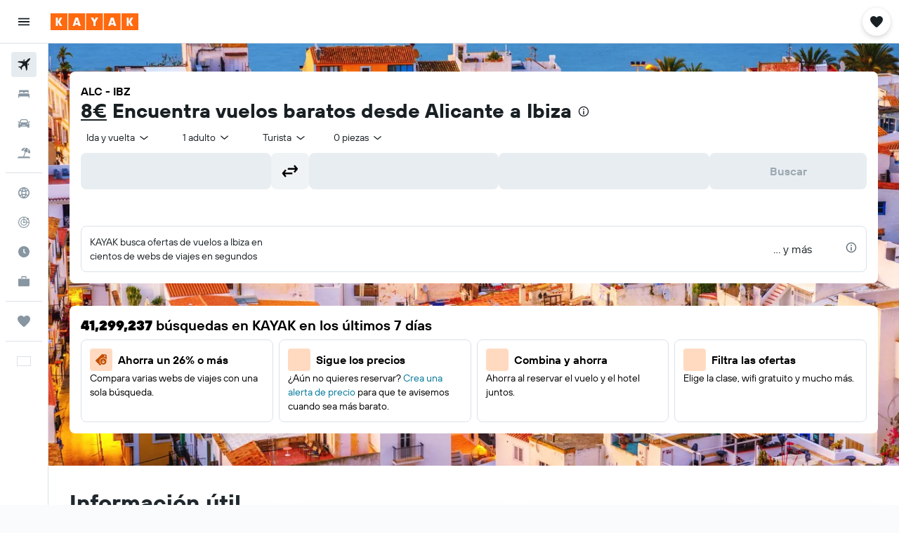

--- FILE ---
content_type: text/html;charset=UTF-8
request_url: https://www.kayak.es/vuelos/Alicante-Elche-ALC/Ibiza-IBZ
body_size: 118427
content:
<!DOCTYPE html>
<html lang='es-es' dir='ltr'>
<head>
<meta name="r9-version" content="R800d"/><meta name="r9-built" content="20260115.060431"/><meta name="r9-rendered" content="Sat, 17 Jan 2026 09:06:45 GMT"/><meta name="r9-build-number" content="15"/><link rel="stylesheet" href="https://content.r9cdn.net/res/combined.css?v=a5bef9dcb55a6573c2ccba765257aeba8201df26&amp;cluster=4"/><link rel="stylesheet" href="https://content.r9cdn.net/res/combined.css?v=20f710953c4d1be69c3a2e9289ddeeaa3a8f7efe&amp;cluster=4"/><meta name="viewport" content="width=device-width, initial-scale=1, minimum-scale=1"/><meta name="format-detection" content="telephone=no"/><link rel="icon" href="/favicon.ico" sizes="any"/><link rel="icon" href="/icon.svg" type="image/svg+xml"/><title>8€ Vuelos baratos desde Alicante a Ibiza (ALC - IBZ) | KAYAK</title><meta name="description" content="Vuela desde Alicante a Ibiza con Vueling desde 8 €... Busca ya vuelos Ibiza en KAYAK y encuentra la mejor oferta."/><link rel="preconnect" href="apis.google.com"/><link rel="dns-prefetch" href="apis.google.com"/><link rel="preconnect" href="www.googletagmanager.com"/><link rel="dns-prefetch" href="www.googletagmanager.com"/><link rel="preconnect" href="www.google-analytics.com"/><link rel="dns-prefetch" href="www.google-analytics.com"/><meta name="insight-app-sec-validation" content="af188ca0-1818-47ab-bc00-80a6b93a47d0"/><script type="text/javascript">
var safari13PlusRegex = /Macintosh;.*?Version\/(1[3-9]|[2-9][0-9]+)(\.[0-9]+)* Safari/;
if (
window &&
window.navigator &&
window.navigator.userAgent &&
window.navigator.userAgent.indexOf('Safari') > -1 &&
window.navigator.userAgent.indexOf('Chrome') === -1 &&
safari13PlusRegex.test(window.navigator.userAgent)
) {
if (
'ontouchstart' in window &&
(!('cookieEnabled' in window.navigator) || window.navigator.cookieEnabled)
) {
if (
decodeURIComponent(document.cookie).indexOf('pmov=') < 0 &&
decodeURIComponent(document.cookie).indexOf('oo.tweb=') < 0
) {
var d = new Date();
d.setTime(d.getTime() + 90 * 24 * 60 * 60 * 1000);
document.cookie = 'pmov=tb;path=/;expires=' + d.toUTCString();
}
}
}
</script><meta name="kayak_page" content="flight,static-flight-route,route"/><meta name="seop" content="ALC-IBZ"/><meta name="seo-cache" content="true"/><meta name="kayak_seo_splitxp" content="seo-kayak-flight-to-city-title=control-group,seo-kayak-flights-remove-capitalization=enabled,seo-kk-move-airport-code-to-deals-xp=disabled,seo-kayak-h1-round-trip-prices=control-group"/><meta name="tags" content="b_faq,b_tips"/><script type="text/javascript">
var DynamicContextPromise = (function (handler) {
this.status = 0;
this.value = undefined;
this.thenCallbacks = [];
this.catchCallbacks = [];
this.then = function(fn) {
if (this.status === 0) {
this.thenCallbacks.push(fn);
}
if (this.status === 1) {
fn(this.value);
}
return this;
}.bind(this);
this.catch = function(fn) {
if (this.status === 0) {
this.catchCallbacks.push(fn);
}
if (this.status === 2) {
fn(this.value);
}
return this;
}.bind(this);
var resolve = function(value) {
if (this.status === 0) {
this.status = 1;
this.value = value;
this.thenCallbacks.forEach(function(fn) {
fn(value)
});
}
}.bind(this);
var reject = function(value) {
if (this.status === 0) {
this.status = 2;
this.value = value;
this.catchCallbacks.forEach(function(fn) {
fn(value)
});
}
}.bind(this);
try {
handler(resolve, reject);
} catch (err) {
reject(err);
}
return {
then: this.then,
catch: this.catch,
};
}).bind({})
var ie = (function () {
var undef,
v = 3,
div = document.createElement('div'),
all = div.getElementsByTagName('i');
while (div.innerHTML = '<!--[if gt IE ' + (++v) + ']><i></i><![endif]-->', all[0]);
return v > 4 ? v : undef;
}());
var xhr = ie <= 9 ? new XDomainRequest() : new XMLHttpRequest();
var trackingQueryParams = "";
var getOnlyValidParams = function(paramsList, reservedParamsList) {
var finalParamsList = [];
for (var i = 0; i < paramsList.length; i++) {
if (reservedParamsList.indexOf(paramsList[i].split('=')[0]) == -1) {
finalParamsList.push(paramsList[i]);
}
}
return finalParamsList;
}
var removeUnnecessaryQueryStringChars = function(paramsString) {
if (paramsString.charAt(0) === '?') {
return paramsString.substr(1);
}
return paramsString;
}
var reservedParamsList = ['vertical', 'pageId', 'subPageId', 'originalReferrer', 'seoPlacementId', 'seoLanguage', 'seoCountry', 'tags'];
var paramsString = window.location && window.location.search;
if (paramsString) {
paramsString = removeUnnecessaryQueryStringChars(paramsString);
var finalParamsList = getOnlyValidParams(paramsString.split('&'), reservedParamsList)
trackingQueryParams = finalParamsList.length > 0 ? "&" + finalParamsList.join("&") + "&seo=true" : "";
}
var trackingUrl = '/s/run/fpc/context' +
'?vertical=flight' +
'&pageId=static-flight-route' +
'&subPageId=route' +
'&originalReferrer=' + encodeURIComponent(document.referrer) +
'&seoPlacementId=' + encodeURIComponent('ALC-IBZ') +
'&tags=' + encodeURIComponent('b_faq,b_tips') +
'&origin=' + encodeURIComponent('ALC') +
'&destination=' + encodeURIComponent('IBZ') +
'&isSeoPage=' + encodeURIComponent('true') +
'&domain=' + encodeURIComponent(window.location.host) +
trackingQueryParams;
xhr.open('GET', trackingUrl, true);
xhr.responseType = 'json';
window.R9 = window.R9 || {};
window.R9.unhiddenElements = [];
window.R9.dynamicContextPromise = new DynamicContextPromise(function(resolve, reject) {
xhr.onload = function () {
if (xhr.readyState === xhr.DONE && xhr.status === 200) {
window.R9 = window.R9 || {};
window.R9.globals = window.R9.globals || {};
resolve(xhr.response);
if (xhr.response['formToken']) {
R9.globals.formtoken = xhr.response['formToken'];
}
if (xhr.response['jsonPlacementEnabled'] && xhr.response['jsonGlobalPlacementEnabled']) {
if (xhr.response['placement']) {
R9.globals.placement = xhr.response['placement'];
}
if (xhr.response['affiliate']) {
R9.globals.affiliate = xhr.response['affiliate'];
}
}
if (xhr.response['dsaRemovableFields']) {
var dsaRemovableParamsList = xhr.response['dsaRemovableFields'];
var query = window.location.search.slice(1) || "";
var params = query.split('&');
var needRemoveParams = false;
for (var i = 0; i < dsaRemovableParamsList.length; i++) {
if (query.indexOf(dsaRemovableParamsList[i] + '=') != -1) {
needRemoveParams = true;
break;
}
}
if (needRemoveParams) {
var path = window.location.pathname;
var finalQuery = [];
for (var i = 0; i < params.length; i++) {
if (dsaRemovableParamsList.indexOf(params[i].split('=')[0]) == -1) {
finalQuery.push(params[i]);
}
}
if (window.history.replaceState) {
window.history.replaceState({}, document.title, path + (finalQuery.length > 0 ? '?' + finalQuery.join('&') : ''));
}
}
if(xhr.response['cachedCookieConsentEnabled']) {
var unhideElement = (elementId) => {
var elementToUnhide = document.querySelector(elementId);
if (elementToUnhide) {
window.R9.unhiddenElements = window.R9.unhiddenElements || [];
window.R9.unhiddenElements.push(elementId.replace('#', ''));
elementToUnhide.removeAttribute('hidden');
elementToUnhide.dispatchEvent(new Event('initialStaticHideRemove'));
}
}
var unhideCookieConsent = () => {
if (xhr.response['showSharedIabTcfDialog']) {
unhideElement('#iab-tcf-dialog');
}
if (xhr.response['showDataTransferDisclaimerDialog']) {
unhideElement('#shared-data-transfer-disclaimer-dialog');
}
if (xhr.response['showTwoPartyConsentDialog']) {
unhideElement('#shared-two-part-consent-dialog');
}
}
if (document.readyState === "loading") {
document.addEventListener("DOMContentLoaded", unhideCookieConsent);
} else {
unhideCookieConsent();
}
}
}
} else {
reject(xhr.response);
}
};
})
xhr.send('');
</script><link rel="canonical" href="https://www.kayak.es/vuelos/Alicante-Elche-ALC/Ibiza-IBZ"/><link rel="alternate" hrefLang="es-CO" href="https://www.kayak.com.co/vuelos/Alicante-Elche-ALC/Ibiza-IBZ"/><link rel="alternate" hrefLang="de-DE" href="https://www.kayak.de/flüge/Alicante-ALC/Ibiza-Stadt-IBZ"/><link rel="alternate" hrefLang="es-ES" href="https://www.kayak.es/vuelos/Alicante-Elche-ALC/Ibiza-IBZ"/><link rel="alternate" hrefLang="fr-FR" href="https://www.kayak.fr/vols/Alicante-Aeroport-d-Alicante-Elche-ALC/Aeroport-d-Ibiza-IBZ"/><link rel="alternate" hrefLang="en-GB" href="https://www.kayak.co.uk/flight-routes/Alicante-ALC/Ibiza-IBZ"/><link rel="alternate" hrefLang="it-IT" href="https://www.kayak.it/voli/Alicante-Aeroporto-di-Alicante-Elche-ALC/Aeroporto-di-Ibiza-IBZ"/><link rel="alternate" hrefLang="pl-PL" href="https://www.kayak.pl/loty/Alicante-ALC/Ibiza-IBZ"/><link rel="alternate" hrefLang="en-US" href="https://www.kayak.com/flight-routes/Alicante-ALC/Ibiza-IBZ"/><link rel="alternate" hrefLang="ca-ES" href="https://www.kayak.cat/flight-routes/Alacant-Aeroport-d-Alacant-Elx-ALC/Eivissa-Ibiza-IBZ"/><meta name="msvalidate.01" content="F474AA342B64B17CDE53F5C5D4C07C7A"/><meta property="og:image" content="https://content.r9cdn.net/rimg/dimg/af/c9/d07c8f45-city-8085-162f8b4fc4b.jpg?width=1200&amp;height=630&amp;xhint=1476&amp;yhint=888&amp;crop=true"/><meta property="og:image:width" content="1200"/><meta property="og:image:height" content="630"/><meta property="og:title" content="8€ Vuelos baratos desde Alicante a Ibiza (ALC - IBZ) | KAYAK"/><meta property="og:type" content="website"/><meta property="og:description" content="Vuela desde Alicante a Ibiza con Vueling desde 8 €... Busca ya vuelos Ibiza en KAYAK y encuentra la mejor oferta."/><meta property="og:url" content="https://www.kayak.es/vuelos/Alicante-Elche-ALC/Ibiza-IBZ"/><meta property="og:site_name" content="KAYAK"/><meta property="fb:pages" content="90811893045"/><meta property="twitter:title" content="8€ Vuelos baratos desde Alicante a Ibiza (ALC - IBZ) | KAYAK"/><meta name="twitter:description" content="Vuela desde Alicante a Ibiza con Vueling desde 8 €... Busca ya vuelos Ibiza en KAYAK y encuentra la mejor oferta."/><meta name="twitter:image:src" content="https://content.r9cdn.net/rimg/dimg/af/c9/d07c8f45-city-8085-162f8b4fc4b.jpg?width=440&amp;height=220&amp;xhint=1476&amp;yhint=888&amp;crop=true"/><meta name="twitter:card" content="summary_large_image"/><meta name="twitter:site" content="@KAYAK"/><meta name="twitter:creator" content="@KAYAK"/><meta name="robots" content="index,follow"/><link rel="apple-touch-icon" href="/apple-touch-icon.png"/><link rel="apple-touch-icon" sizes="60x60" href="/apple-touch-icon-60x60.png"/><link rel="apple-touch-icon" sizes="76x76" href="/apple-touch-icon-76x76.png"/><link rel="apple-touch-icon" sizes="120x120" href="/apple-touch-icon-120x120.png"/><link rel="apple-touch-icon" sizes="152x152" href="/apple-touch-icon-152x152.png"/><link rel="apple-touch-icon" sizes="167x167" href="/apple-touch-icon-167x167.png"/><link rel="apple-touch-icon" sizes="180x180" href="/apple-touch-icon-180x180.png"/><script type="application/ld+json">{"@context":"https://schema.org","@type":"Website","name":"KAYAK","url":"https://www.kayak.es"}</script><script type="application/ld+json">{"@context":"http://schema.org","@type":"Organization","name":"KAYAK","url":"https://www.kayak.es/vuelos/Alicante-Elche-ALC/Ibiza-IBZ","sameAs":["https://www.facebook.com/kayak.espana/","https://www.youtube.com/channel/UCbVMJxGRVAkrXji1ANUatkQ"]}</script><script type="application/ld+json">[{"@type":"Flight","@context":"http://schema.org","estimatedFlightDuration":"0h 50m","departureTime":"17:25","departureAirport":{"@type":"Airport","name":"de Alicante-Elche","iataCode":"ALC","geo":{"@type":"GeoCoordinates","latitude":38.28217,"longitude":-0.55816}},"arrivalAirport":{"@type":"Airport","name":"Ibiza","iataCode":"IBZ","geo":{"@type":"GeoCoordinates","latitude":38.87286,"longitude":1.37312}},"offers":[{"@type":"Offer","price":18.1,"priceCurrency":"EUR"}],"provider":{"@type":"Airline","name":"Vueling","iataCode":"VY"}},{"@type":"Flight","@context":"http://schema.org","estimatedFlightDuration":"0h 50m","departureTime":"23:25","departureAirport":{"@type":"Airport","name":"de Alicante-Elche","iataCode":"ALC","geo":{"@type":"GeoCoordinates","latitude":38.28217,"longitude":-0.55816}},"arrivalAirport":{"@type":"Airport","name":"Ibiza","iataCode":"IBZ","geo":{"@type":"GeoCoordinates","latitude":38.87286,"longitude":1.37312}},"offers":[{"@type":"Offer","price":19.82,"priceCurrency":"EUR"}],"provider":{"@type":"Airline","name":"Vueling","iataCode":"VY"}},{"@type":"Flight","@context":"http://schema.org","estimatedFlightDuration":"0h 50m","departureTime":"21:10","departureAirport":{"@type":"Airport","name":"de Alicante-Elche","iataCode":"ALC","geo":{"@type":"GeoCoordinates","latitude":38.28217,"longitude":-0.55816}},"arrivalAirport":{"@type":"Airport","name":"Ibiza","iataCode":"IBZ","geo":{"@type":"GeoCoordinates","latitude":38.87286,"longitude":1.37312}},"offers":[{"@type":"Offer","price":21.54,"priceCurrency":"EUR"}],"provider":{"@type":"Airline","name":"Vueling","iataCode":"VY"}},{"@type":"Flight","@context":"http://schema.org","estimatedFlightDuration":"0h 50m","departureTime":"17:25","departureAirport":{"@type":"Airport","name":"de Alicante-Elche","iataCode":"ALC","geo":{"@type":"GeoCoordinates","latitude":38.28217,"longitude":-0.55816}},"arrivalAirport":{"@type":"Airport","name":"Ibiza","iataCode":"IBZ","geo":{"@type":"GeoCoordinates","latitude":38.87286,"longitude":1.37312}},"offers":[{"@type":"Offer","price":23.26,"priceCurrency":"EUR"}],"provider":{"@type":"Airline","name":"Vueling","iataCode":"VY"}},{"@type":"Flight","@context":"http://schema.org","estimatedFlightDuration":"0h 50m","departureTime":"21:10","departureAirport":{"@type":"Airport","name":"de Alicante-Elche","iataCode":"ALC","geo":{"@type":"GeoCoordinates","latitude":38.28217,"longitude":-0.55816}},"arrivalAirport":{"@type":"Airport","name":"Ibiza","iataCode":"IBZ","geo":{"@type":"GeoCoordinates","latitude":38.87286,"longitude":1.37312}},"offers":[{"@type":"Offer","price":25.85,"priceCurrency":"EUR"}],"provider":{"@type":"Airline","name":"Vueling","iataCode":"VY"}},{"@type":"Flight","@context":"http://schema.org","estimatedFlightDuration":"0h 50m","departureTime":"23:25","departureAirport":{"@type":"Airport","name":"de Alicante-Elche","iataCode":"ALC","geo":{"@type":"GeoCoordinates","latitude":38.28217,"longitude":-0.55816}},"arrivalAirport":{"@type":"Airport","name":"Ibiza","iataCode":"IBZ","geo":{"@type":"GeoCoordinates","latitude":38.87286,"longitude":1.37312}},"offers":[{"@type":"Offer","price":26.71,"priceCurrency":"EUR"}],"provider":{"@type":"Airline","name":"Varias aerolíneas","iataCode":"MULT"}},{"@type":"Flight","@context":"http://schema.org","estimatedFlightDuration":"0h 50m","departureTime":"23:25","departureAirport":{"@type":"Airport","name":"de Alicante-Elche","iataCode":"ALC","geo":{"@type":"GeoCoordinates","latitude":38.28217,"longitude":-0.55816}},"arrivalAirport":{"@type":"Airport","name":"Ibiza","iataCode":"IBZ","geo":{"@type":"GeoCoordinates","latitude":38.87286,"longitude":1.37312}},"offers":[{"@type":"Offer","price":27.57,"priceCurrency":"EUR"}],"provider":{"@type":"Airline","name":"Varias aerolíneas","iataCode":"MULT"}},{"@type":"Flight","@context":"http://schema.org","estimatedFlightDuration":"0h 50m","departureTime":"21:15","departureAirport":{"@type":"Airport","name":"de Alicante-Elche","iataCode":"ALC","geo":{"@type":"GeoCoordinates","latitude":38.28217,"longitude":-0.55816}},"arrivalAirport":{"@type":"Airport","name":"Ibiza","iataCode":"IBZ","geo":{"@type":"GeoCoordinates","latitude":38.87286,"longitude":1.37312}},"offers":[{"@type":"Offer","price":28.43,"priceCurrency":"EUR"}],"provider":{"@type":"Airline","name":"Vueling","iataCode":"VY"}},{"@type":"Flight","@context":"http://schema.org","estimatedFlightDuration":"0h 50m","departureTime":"6:25","departureAirport":{"@type":"Airport","name":"de Alicante-Elche","iataCode":"ALC","geo":{"@type":"GeoCoordinates","latitude":38.28217,"longitude":-0.55816}},"arrivalAirport":{"@type":"Airport","name":"Ibiza","iataCode":"IBZ","geo":{"@type":"GeoCoordinates","latitude":38.87286,"longitude":1.37312}},"offers":[{"@type":"Offer","price":29.3,"priceCurrency":"EUR"}],"provider":{"@type":"Airline","name":"Vueling","iataCode":"VY"}},{"@type":"Flight","@context":"http://schema.org","estimatedFlightDuration":"0h 50m","departureTime":"8:20","departureAirport":{"@type":"Airport","name":"de Alicante-Elche","iataCode":"ALC","geo":{"@type":"GeoCoordinates","latitude":38.28217,"longitude":-0.55816}},"arrivalAirport":{"@type":"Airport","name":"Ibiza","iataCode":"IBZ","geo":{"@type":"GeoCoordinates","latitude":38.87286,"longitude":1.37312}},"offers":[{"@type":"Offer","price":30.16,"priceCurrency":"EUR"}],"provider":{"@type":"Airline","name":"Ryanair","iataCode":"FR"}},{"@type":"Flight","@context":"http://schema.org","estimatedFlightDuration":"0h 50m","departureTime":"23:25","departureAirport":{"@type":"Airport","name":"de Alicante-Elche","iataCode":"ALC","geo":{"@type":"GeoCoordinates","latitude":38.28217,"longitude":-0.55816}},"arrivalAirport":{"@type":"Airport","name":"Ibiza","iataCode":"IBZ","geo":{"@type":"GeoCoordinates","latitude":38.87286,"longitude":1.37312}},"offers":[{"@type":"Offer","price":7.76,"priceCurrency":"EUR"}],"provider":{"@type":"Airline","name":"Vueling","iataCode":"VY"}},{"@type":"Flight","@context":"http://schema.org","estimatedFlightDuration":"0h 50m","departureTime":"13:00","departureAirport":{"@type":"Airport","name":"de Alicante-Elche","iataCode":"ALC","geo":{"@type":"GeoCoordinates","latitude":38.28217,"longitude":-0.55816}},"arrivalAirport":{"@type":"Airport","name":"Ibiza","iataCode":"IBZ","geo":{"@type":"GeoCoordinates","latitude":38.87286,"longitude":1.37312}},"offers":[{"@type":"Offer","price":8.62,"priceCurrency":"EUR"}],"provider":{"@type":"Airline","name":"Vueling","iataCode":"VY"}},{"@type":"Flight","@context":"http://schema.org","estimatedFlightDuration":"0h 50m","departureTime":"23:25","departureAirport":{"@type":"Airport","name":"de Alicante-Elche","iataCode":"ALC","geo":{"@type":"GeoCoordinates","latitude":38.28217,"longitude":-0.55816}},"arrivalAirport":{"@type":"Airport","name":"Ibiza","iataCode":"IBZ","geo":{"@type":"GeoCoordinates","latitude":38.87286,"longitude":1.37312}},"offers":[{"@type":"Offer","price":9.48,"priceCurrency":"EUR"}],"provider":{"@type":"Airline","name":"Vueling","iataCode":"VY"}},{"@type":"Flight","@context":"http://schema.org","estimatedFlightDuration":"0h 50m","departureTime":"21:10","departureAirport":{"@type":"Airport","name":"de Alicante-Elche","iataCode":"ALC","geo":{"@type":"GeoCoordinates","latitude":38.28217,"longitude":-0.55816}},"arrivalAirport":{"@type":"Airport","name":"Ibiza","iataCode":"IBZ","geo":{"@type":"GeoCoordinates","latitude":38.87286,"longitude":1.37312}},"offers":[{"@type":"Offer","price":10.34,"priceCurrency":"EUR"}],"provider":{"@type":"Airline","name":"Vueling","iataCode":"VY"}},{"@type":"Flight","@context":"http://schema.org","estimatedFlightDuration":"0h 50m","departureTime":"8:10","departureAirport":{"@type":"Airport","name":"de Alicante-Elche","iataCode":"ALC","geo":{"@type":"GeoCoordinates","latitude":38.28217,"longitude":-0.55816}},"arrivalAirport":{"@type":"Airport","name":"Ibiza","iataCode":"IBZ","geo":{"@type":"GeoCoordinates","latitude":38.87286,"longitude":1.37312}},"offers":[{"@type":"Offer","price":13.79,"priceCurrency":"EUR"}],"provider":{"@type":"Airline","name":"Ryanair","iataCode":"FR"}},{"@type":"Flight","@context":"http://schema.org","estimatedFlightDuration":"0h 50m","departureTime":"23:25","departureAirport":{"@type":"Airport","name":"de Alicante-Elche","iataCode":"ALC","geo":{"@type":"GeoCoordinates","latitude":38.28217,"longitude":-0.55816}},"arrivalAirport":{"@type":"Airport","name":"Ibiza","iataCode":"IBZ","geo":{"@type":"GeoCoordinates","latitude":38.87286,"longitude":1.37312}},"offers":[{"@type":"Offer","price":14.65,"priceCurrency":"EUR"}],"provider":{"@type":"Airline","name":"Vueling","iataCode":"VY"}},{"@type":"Flight","@context":"http://schema.org","estimatedFlightDuration":"0h 50m","departureTime":"23:25","departureAirport":{"@type":"Airport","name":"de Alicante-Elche","iataCode":"ALC","geo":{"@type":"GeoCoordinates","latitude":38.28217,"longitude":-0.55816}},"arrivalAirport":{"@type":"Airport","name":"Ibiza","iataCode":"IBZ","geo":{"@type":"GeoCoordinates","latitude":38.87286,"longitude":1.37312}},"offers":[{"@type":"Offer","price":16.37,"priceCurrency":"EUR"}],"provider":{"@type":"Airline","name":"Vueling","iataCode":"VY"}},{"@type":"Flight","@context":"http://schema.org","estimatedFlightDuration":"0h 50m","departureTime":"13:40","departureAirport":{"@type":"Airport","name":"de Alicante-Elche","iataCode":"ALC","geo":{"@type":"GeoCoordinates","latitude":38.28217,"longitude":-0.55816}},"arrivalAirport":{"@type":"Airport","name":"Ibiza","iataCode":"IBZ","geo":{"@type":"GeoCoordinates","latitude":38.87286,"longitude":1.37312}},"offers":[{"@type":"Offer","price":18.96,"priceCurrency":"EUR"}],"provider":{"@type":"Airline","name":"Ryanair","iataCode":"FR"}},{"@type":"Flight","@context":"http://schema.org","estimatedFlightDuration":"0h 50m","departureTime":"8:20","departureAirport":{"@type":"Airport","name":"de Alicante-Elche","iataCode":"ALC","geo":{"@type":"GeoCoordinates","latitude":38.28217,"longitude":-0.55816}},"arrivalAirport":{"@type":"Airport","name":"Ibiza","iataCode":"IBZ","geo":{"@type":"GeoCoordinates","latitude":38.87286,"longitude":1.37312}},"offers":[{"@type":"Offer","price":19.82,"priceCurrency":"EUR"}],"provider":{"@type":"Airline","name":"Ryanair","iataCode":"FR"}},{"@type":"Flight","@context":"http://schema.org","estimatedFlightDuration":"0h 45m","departureTime":"5:45","departureAirport":{"@type":"Airport","name":"de Alicante-Elche","iataCode":"ALC","geo":{"@type":"GeoCoordinates","latitude":38.28217,"longitude":-0.55816}},"arrivalAirport":{"@type":"Airport","name":"Ibiza","iataCode":"IBZ","geo":{"@type":"GeoCoordinates","latitude":38.87286,"longitude":1.37312}},"offers":[{"@type":"Offer","price":21.54,"priceCurrency":"EUR"}],"provider":{"@type":"Airline","name":"Ryanair","iataCode":"FR"}}]</script><script type="application/ld+json">{"@context":"http://schema.org","@type":"FAQPage","mainEntity":[{"@type":"Question","name":"¿Cuál es la mejor aerolínea para vuelos desde Alicante a Ibiza, Ryanair o Vueling?","acceptedAnswer":{"@type":"Answer","text":"Las dos aerolíneas más populares entre los usuarios de KAYAK para vuelos desde Alicante a Ibiza son Ryanair y Vueling. Con un precio medio por ruta de 51 € y una calificación general de 6,9, Ryanair es la opción más popular. Vueling también es muy buena opción para esta ruta, con un precio medio de 62 € y una calificación general de 7,1."}},{"@type":"Question","name":"¿Cuánto tiempo dura un vuelo de Alicante a Ibiza?","acceptedAnswer":{"@type":"Answer","text":"Un vuelo directo a Ibiza tardará, de media, <b>0h 50m</b> en cubrir los 290 km que la separan de Alicante. <a href='/vuelos/Alicante-Elche-ALC/Ibiza-IBZ'>Visita nuestra página sobre vuelos para ver las últimas ofertas>/a>"}},{"@type":"Question","name":"¿Cuántos vuelos hay al día entre Alicante y Ibiza?","acceptedAnswer":{"@type":"Answer","text":"Cada día, salen desde Alicante entre 1 y 2 vuelos directos. Aterrizan en Ibiza y tardan 0h 50m de media. La hora de salida más común es a las 8:00 y la mayoría de los vuelos salen por la mañana. Cada semana, hay 6 vuelos. El día más habitual de salida es el viernes, cuando sale el 33 % de los vuelos semanales. El lunes es el día que menos vuelos salen. <a href='/vuelos/Alicante-Elche-ALC/Ibiza-IBZ'>Visita nuestra página sobre vuelos para ver las últimas ofertas>/a>"}},{"@type":"Question","name":"¿Cuántos vuelos hay al día entre Alicante y Ibiza?","acceptedAnswer":{"@type":"Answer","text":"Cada día, salen desde Alicante entre 1 y 2 vuelos directos. Aterrizan en Ibiza y tardan 0h 50m de media. La hora de salida más común es a las 8:00 y la mayoría de los vuelos salen por la mañana. Cada semana, hay 6 vuelos. El día más habitual de salida es el viernes, cuando sale el 33 % de los vuelos semanales. El lunes es el día que menos vuelos salen. <a href='/vuelos/Alicante-Elche-ALC/Ibiza-IBZ'>Visita nuestra página sobre vuelos para ver las últimas ofertas>/a>"}},{"@type":"Question","name":"¿Cuál es el día más barato para volar de Alicante a Ibiza?","acceptedAnswer":{"@type":"Answer","text":"Si tienes fechas flexibles, deberías considerar volar a Ibiza un <b>martes</b>, pues se suelen encontrar los billetes más baratos. Por otro lado, el jueves es el día más caro para volar de Alicante a Ibiza. Para la vuelta, te recomendamos volar un domingo y evitar el miércoles: así encontrarás las mejores ofertas. <a href='/vuelos/Alicante-Elche-ALC/Ibiza-IBZ'>Visita nuestra página sobre vuelos para ver las últimas ofertas>/a>"}},{"@type":"Question","name":"¿Cuál es el día más barato para volar de Alicante a Ibiza?","acceptedAnswer":{"@type":"Answer","text":"Si tienes fechas flexibles, deberías considerar volar a Ibiza un <b>martes</b>, pues se suelen encontrar los billetes más baratos. Por otro lado, el jueves es el día más caro para volar de Alicante a Ibiza. Para la vuelta, te recomendamos volar un domingo y evitar el miércoles: así encontrarás las mejores ofertas. <a href='/vuelos/Alicante-Elche-ALC/Ibiza-IBZ'>Visita nuestra página sobre vuelos para ver las últimas ofertas>/a>"}},{"@type":"Question","name":"¿Qué aeropuertos utilizaré en la ruta de Alicante a Ibiza?","acceptedAnswer":{"@type":"Answer","text":"Si vuelas desde Alicante, saldrás de de Alicante-Elche. Aterrizarás en Ibiza, o lo que es lo mismo, Ibiza. <a href='/vuelos/Alicante-Elche-ALC/Ibiza-IBZ'>Visita nuestra página sobre vuelos para ver las últimas ofertas>/a>"}},{"@type":"Question","name":"¿Cuál es la hora de salida más temprana desde Alicante a Ibiza?","acceptedAnswer":{"@type":"Answer","text":"Los más madrugadores pueden coger el primer vuelo desde Alicante a la(s) <b>8:10</b> y aterrizar en Ibiza a la(s) 9:00."}},{"@type":"Question","name":"¿Cuál es la última hora de salida desde Alicante a Ibiza?","acceptedAnswer":{"@type":"Answer","text":"Si prefieres volar de noche, el último vuelo desde Alicante a Ibiza sale a la(s) <b>14:25</b> y aterriza a la(s) 15:20."}},{"@type":"Question","name":"¿Qué aerolíneas ofrecen vuelos directos entre Alicante y Ibiza?","acceptedAnswer":{"@type":"Answer","text":"Hay un total de 3 aerolíneas con vuelos directos desde Alicante a Ibiza. Son <b>Iberia, Ryanair y Vueling</b> Entre los vuelos de ida y vuelta de todas las aerolíneas, hemos encontrado el precio más bajo con Vueling (16 €). De media, Ryanair ofrece los mejores precios para esta ruta."}},{"@type":"Question","name":"¿Qué aerolíneas ofrecen vuelos directos entre Alicante y Ibiza?","acceptedAnswer":{"@type":"Answer","text":"Hay un total de 3 aerolíneas con vuelos directos desde Alicante a Ibiza. Son <b>Iberia, Ryanair y Vueling</b> Entre los vuelos de ida y vuelta de todas las aerolíneas, hemos encontrado el precio más bajo con Vueling (16 €). De media, Ryanair ofrece los mejores precios para esta ruta."}},{"@type":"Question","name":"¿Qué modelos de avión vuelan más a menudo desde Alicante a Ibiza?","acceptedAnswer":{"@type":"Answer","text":"El Airbus A318/A319/A320/A321 es el modelo de avión que cubre más a menudo la ruta Alicante a Ibiza."}},{"@type":"Question","name":"¿Qué alianzas aéreas ofrecen vuelos desde Alicante a Ibiza?","acceptedAnswer":{"@type":"Answer","text":"oneworld es la única alianza aérea que opera vuelos entre Alicante y Ibiza."}},{"@type":"Question","name":"¿Qué días puedo volar directamente desde Alicante a Ibiza?","acceptedAnswer":{"@type":"Answer","text":"Puedes hacerte con un vuelo directo desde Alicante a Ibiza con en lunes, martes, viernes, sábado, y domingo."}},{"@type":"Question","name":"¿Cómo salir del aeropuerto de Ibiza?","acceptedAnswer":{"@type":"Answer","text":"Después de tu vuelo de Alicante a Ibiza puedes aprovechar las diferentes alternativas de transporte que ofrece el aeropuerto balear. Hay diferentes autobuses en función de la zona de la isla a la que te dirijas, como la línea 10, que llega a la estación de autobuses, al puerto y a San Jorge, así como la línea 9, que va a San José y la zona turística de San Antonio. Si te alojas en Santa Eulalia, deberás buscar la línea 24, que parte desde la puerta de la zona de llegadas del aeropuerto."}},{"@type":"Question","name":"¿Dónde se encuentran las oficinas de alquiler de coches en el aeropuerto de Ibiza?","acceptedAnswer":{"@type":"Answer","text":"Contar con un coche de alquiler para tu viaje a Ibiza es una buena opción que encontrarás fácilmente al aterrizar de tu vuelo de Alicante a Ibiza. Una vez recojas tu maleta en la sala de recogida de equipajes debes salir al vestíbulo de llegadas, ubicado en la planta 0, y donde se encuentran las diferentes sucursales de \"rent a car\". La entrega del vehículo, así como la devolución del mismo, se lleva a cabo en el aparcamienot general P2."}},{"@type":"Question","name":"¿Cómo llegar al Aeropuerto de Alicante-Elche Miguel Hernández desde otros puntos de la provincia?","acceptedAnswer":{"@type":"Answer","text":"el aeropuerto de Alicante-Elche Miguel Hernández sirve a toda la provincia y muchos viajeros que han pasado unos días en alguna de las turísticas ciudades cercanas cogen aquí los vuelos de vuelta a casa. Llegar desde ellas a la terminal no es complicado. Los autobuses de Alsa conectan el aeropuerto con Benidorm, Calpe y con la mayoría de las ciudades turísticas de la zona. Para llegar a Elche, puedes coger las líneas 1B y 1A de autobuses urbanos."}},{"@type":"Question","name":"¿Cómo llegar al Aeropuerto de Alicante-Elche Miguel Hernández desde el centro de la ciudad?","acceptedAnswer":{"@type":"Answer","text":"Si quieres desplazarte hasta el aeropuerto de Alicante-Elche Miguel Hernández desde el centro de la ciudad en transporte público, puedes coger la línea C6 de autobuses urbanos en la estación de trenes y otros puntos destacados de la ciudad. Tardarás aproximadamente media hora en llegar, dependiendo de en qué zona lo cojas. Un taxi, dada la cercanía, tampoco te costará demasiado."}},{"@type":"Question","name":"¿Cuál es el mes más barato para volar desde Alicante a Ibiza?","acceptedAnswer":{"@type":"Answer","text":"El mes más barato para encontrar vuelos desde Alicante a Ibiza es <b>noviembre</b>, cuando los billetes de ida y vuelta cuestan 33 € de media. Por otro lado, los meses más caros son junio y agosto, cuando el coste medio de los billetes de ida y vuelta es de 71 € y 66 €, respectivamente."}},{"@type":"Question","name":"¿Cuál es el mes más barato para volar desde Alicante a Ibiza?","acceptedAnswer":{"@type":"Answer","text":"El mes más barato para encontrar vuelos desde Alicante a Ibiza es <b>noviembre</b>, cuando los billetes de ida y vuelta cuestan 33 € de media. Por otro lado, los meses más caros son junio y agosto, cuando el coste medio de los billetes de ida y vuelta es de 71 € y 66 €, respectivamente."}},{"@type":"Question","name":"¿Cómo encuentra KAYAK precios tan bajos de vuelos desde Alicante a Ibiza?","acceptedAnswer":{"@type":"Answer","text":"KAYAK es un motor de búsqueda de viajes. Buscamos por toda la web para encontrar los mejores precios para nuestros usuarios. Procesamos más de 2 000 000 000 de solicitudes de vuelos al año, por lo que podemos mostrar una gran variedad de precios y opciones de vuelos desde Alicante a Ibiza. <a href='/vuelos/Alicante-Elche-ALC/Ibiza-IBZ'>Visita nuestra página sobre vuelos para ver las últimas ofertas>/a>"}},{"@type":"Question","name":"¿Cómo me ayuda la herramienta de predicción de precios de KAYAK a elegir el mejor momento para comprar mi billete de avión desde Alicante a Ibiza?","acceptedAnswer":{"@type":"Answer","text":"La herramienta de predicción de precios de KAYAK usa datos históricos para determinar si hay probabilidad de que el precio de un vuelo a Ibiza desde Alicante cambie en un plazo de 7 días, para que los viajeros decidan si reservar ahora o esperar. <a href='/vuelos/Alicante-Elche-ALC/Ibiza-IBZ'>Visita nuestra página sobre vuelos para ver las últimas ofertas>/a>"}},{"@type":"Question","name":"¿Cuál es la opción KAYAK Mix para vuelos desde Alicante a Ibiza?","acceptedAnswer":{"@type":"Answer","text":"KAYAK Mix te permite combinar billetes de ida para ahorrar respecto a comprar un billete de ida y vuelta, así puedes volar a Ibiza con una aerolínea y volver a Alicante con otra. <a href='/vuelos/Alicante-Elche-ALC/Ibiza-IBZ'>Visita nuestra página sobre vuelos para ver las últimas ofertas>/a>"}},{"@type":"Question","name":"¿Qué es la función «fechas flexibles» de KAYAK y por qué debo tenerla en cuenta cuando busque un vuelo desde Alicante a Ibiza?","acceptedAnswer":{"@type":"Answer","text":"A veces las fechas del viaje no son definitivas. Si tienes algo de flexibilidad, las fechas flexibles te muestran todas las opciones al volar desde Alicante a Ibiza hasta 3 días antes o después de tus fechas elegidas y así puedes elegir los vuelos que mejor te vengan. y así puedes elegir los vuelos que mejor te vengan. <a href='/vuelos/Alicante-Elche-ALC/Ibiza-IBZ'>Visita nuestra página sobre vuelos para ver las últimas ofertas>/a>"}},{"@type":"Question","name":"¿Con qué frecuencia suelen retrasarse los vuelos desde Alicante a Ibiza?","acceptedAnswer":{"@type":"Answer","text":"Los vuelos semanales entre Alicante y Ibiza suelen experimentar retrasos en aproximadamente un 9 % de los casos, con un retraso medio de 78 minutos. durante el último año."}},{"@type":"Question","name":"¿Qué aerolínea tiene el mejor récord de puntualidad en los vuelos de Alicante a ?\"","acceptedAnswer":{"@type":"Answer","text":"Según nuestros datos, <b>Iberia</b> ha experimentado el menor número de retrasos en esta ruta en los últimos 12 meses, con solo alrededor del 6 % de los vuelos."}},{"@type":"Question","name":"¿Qué día de la semana experimenta menos retrasos de vuelos en esta ruta?","acceptedAnswer":{"@type":"Answer","text":"Estadísticamente, <b>lunes</b> es el día de la semana con menos retrasos en esta ruta de vuelo, mientras que miércoles suele experimentar más retrasos que otros días."}},{"@type":"Question","name":"¿Cuál es la hora de vuelo más puntual para los vuelos de Alicante a Ibiza?","acceptedAnswer":{"@type":"Answer","text":"Normalmente, los <b>vuelos que salen por la mañana</b> tienden a experimentar menos retrasos, mientras que los vuelos por la noche han experimentado retrasos con más frecuencia en el pasado."}},{"@type":"Question","name":"¿Qué tipos de clase hay en los vuelos entre Alicante y Ibiza?","acceptedAnswer":{"@type":"Answer","text":"Hay 2 tipos de clase para esta ruta: <b>Business y Turista</b> Haz una búsqueda en KAYAK para ver los precios más recientes y la disponibilidad de todas las tarifas por clase, que son distintas según la aerolínea."}},{"@type":"Question","name":"¿Qué tipos de clase hay en los vuelos entre Alicante y Ibiza?","acceptedAnswer":{"@type":"Answer","text":"Hay 2 tipos de clase para esta ruta: <b>Business y Turista</b> Haz una búsqueda en KAYAK para ver los precios más recientes y la disponibilidad de todas las tarifas por clase, que son distintas según la aerolínea."}},{"@type":"Question","name":"¿Qué aerolíneas ofrecen los vuelos más baratos de Alicante a Ibiza?","acceptedAnswer":{"@type":"Answer","text":"Los billetes de ida y vuelta más baratos encontrados en los últimos 3 días de Alicante a Ibiza se corresponden con los de <b>Vueling</b> (20 €) y <b>Ryanair</b> (30 €)."}},{"@type":"Question","name":"¿Qué aerolíneas ofrecen los vuelos más baratos de Alicante a Ibiza?","acceptedAnswer":{"@type":"Answer","text":"Los billetes de ida y vuelta más baratos encontrados en los últimos 3 días de Alicante a Ibiza se corresponden con los de <b>Vueling</b> (20 €) y <b>Ryanair</b> (30 €)."}},{"@type":"Question","name":"¿Con cuánta antelación debería reservar un vuelo desde Alicante a Ibiza?","acceptedAnswer":{"@type":"Answer","text":"Para conseguir un vuelo desde Alicante a Ibiza a un precio por debajo de la media, deberías reservar alrededor de <b>4 semanas antes de la salida</b>, pues ahorrarás aproximadamente un 57 % en comparación con hacerlo a última hora. Si quieres conseguir el precio más barato, nuestros datos apuntan que deberías reservar 5 semanas antes de la salida."}},{"@type":"Question","name":"¿Con cuánta antelación debería reservar un vuelo desde Alicante a Ibiza?","acceptedAnswer":{"@type":"Answer","text":"Para conseguir un vuelo desde Alicante a Ibiza a un precio por debajo de la media, deberías reservar alrededor de <b>4 semanas antes de la salida</b>, pues ahorrarás aproximadamente un 57 % en comparación con hacerlo a última hora. Si quieres conseguir el precio más barato, nuestros datos apuntan que deberías reservar 5 semanas antes de la salida."}},{"@type":"Question","name":"¿Cuáles son las aerolíneas más populares que vuelan a Ibiza?","acceptedAnswer":{"@type":"Answer","text":"La aerolínea más popular entre los usuarios de KAYAK que vuelan a Ibiza es Ryanair, seguida de Vueling y Iberia."}}]}</script><script type="application/ld+json">{"@context":"http://schema.org","@type":"BreadcrumbList","itemListElement":[{"@type":"ListItem","position":"1","item":{"@id":"/","name":"KAYAK.es"}},{"@type":"ListItem","position":"2","item":{"@id":"/flights","name":"Vuelos"}},{"@type":"ListItem","position":"3","item":{"@id":"/vuelos/Alicante-Elche-ALC/Todo-el-mundo-000","name":"Todo el mundo"}},{"@type":"ListItem","position":"4","item":{"@id":"/vuelos/Alicante-Elche-ALC/Europa-EU0","name":"Europa"}},{"@type":"ListItem","position":"5","item":{"@id":"/vuelos/Alicante-Elche-ALC/Espana-ES0","name":"España"}},{"@type":"ListItem","position":"6","item":{"@id":"/vuelos/Alicante-Elche-ALC/Islas-Baleares-ESIB","name":"Islas Baleares"}},{"@type":"ListItem","position":"7","item":{"@id":"/vuelos/Alicante-Elche-ALC/Ibiza-zzFYK","name":"Ibiza"}},{"@type":"ListItem","position":"8","item":{"@id":"","name":"Ibiza"}}]}</script><script type="application/ld+json">{"@context":"http://schema.org","@type":"product","name":"Vuelos desde Alicante a Ibiza","offers":{"@type":"AggregateOffer","lowPrice":7.76,"priceCurrency":"EUR"}}</script><script type="application/ld+json">{"@context":"http://schema.org","@type":"Service","broker":{"@type":"Organization","name":"KAYAK"},"url":"https://www.kayak.es/vuelos/Alicante-Elche-ALC/Ibiza-IBZ","serviceType":"Vuelos desde Alicante a Ibiza","offers":{"@type":"AggregateOffer","lowPrice":"8 €","priceCurrency":"EUR"}}</script><script type="application/ld+json">{"@context":"http://schema.org","@type":"WebPage","url":"https://www.kayak.es/vuelos/Alicante-Elche-ALC/Ibiza-IBZ","name":"8€ Vuelos baratos desde Alicante a Ibiza (ALC - IBZ) | KAYAK","description":"Vuela desde Alicante a Ibiza con Vueling desde 8 €... Busca ya vuelos Ibiza en KAYAK y encuentra la mejor oferta.","publisher":"KAYAK"}</script><script type="application/ld+json">{"@context":"http://schema.org","@type":"Trip","name":"8€ Vuelos baratos desde Alicante a Ibiza (ALC - IBZ) | KAYAK","description":"Vuela desde Alicante a Ibiza con Vueling desde 8 €... Busca ya vuelos Ibiza en KAYAK y encuentra la mejor oferta.","itinerary":{"@type":"ItemList","numberOfItems":29,"itemListElement":[{"@type":"ListItem","position":1,"item":{"@type":"Flight","name":"de Alicante-Elche to Ibiza","departureAirport":{"@type":"Airport","name":"de Alicante-Elche","iataCode":"ALC"},"arrivalAirport":{"@type":"Airport","name":"Ibiza","iataCode":"IBZ"},"provider":{"@type":"Airline","name":"Vueling"},"departureTime":"2026-04-14T23:25","arrivalTime":"2026-04-15T00:15"}},{"@type":"ListItem","position":2,"item":{"@type":"Flight","name":"de Alicante-Elche to Ibiza","departureAirport":{"@type":"Airport","name":"de Alicante-Elche","iataCode":"ALC"},"arrivalAirport":{"@type":"Airport","name":"Ibiza","iataCode":"IBZ"},"provider":{"@type":"Airline","name":"Vueling"},"departureTime":"2026-05-16T13:00","arrivalTime":"2026-05-16T13:50"}},{"@type":"ListItem","position":3,"item":{"@type":"Flight","name":"de Alicante-Elche to Ibiza","departureAirport":{"@type":"Airport","name":"de Alicante-Elche","iataCode":"ALC"},"arrivalAirport":{"@type":"Airport","name":"Ibiza","iataCode":"IBZ"},"provider":{"@type":"Airline","name":"Vueling"},"departureTime":"2026-07-14T23:25","arrivalTime":"2026-07-15T00:15"}},{"@type":"ListItem","position":4,"item":{"@type":"Flight","name":"de Alicante-Elche to Ibiza","departureAirport":{"@type":"Airport","name":"de Alicante-Elche","iataCode":"ALC"},"arrivalAirport":{"@type":"Airport","name":"Ibiza","iataCode":"IBZ"},"provider":{"@type":"Airline","name":"Vueling"},"departureTime":"2026-03-29T21:10","arrivalTime":"2026-03-29T22:00"}},{"@type":"ListItem","position":5,"item":{"@type":"Flight","name":"de Alicante-Elche to Ibiza","departureAirport":{"@type":"Airport","name":"de Alicante-Elche","iataCode":"ALC"},"arrivalAirport":{"@type":"Airport","name":"Ibiza","iataCode":"IBZ"},"provider":{"@type":"Airline","name":"Ryanair"},"departureTime":"2026-03-14T08:10","arrivalTime":"2026-03-14T09:00"}},{"@type":"ListItem","position":6,"item":{"@type":"Flight","name":"de Alicante-Elche to Ibiza","departureAirport":{"@type":"Airport","name":"de Alicante-Elche","iataCode":"ALC"},"arrivalAirport":{"@type":"Airport","name":"Ibiza","iataCode":"IBZ"},"provider":{"@type":"Airline","name":"Ryanair"},"departureTime":"2026-02-15T13:40","arrivalTime":"2026-02-15T14:30"}},{"@type":"ListItem","position":7,"item":{"@type":"Flight","name":"de Alicante-Elche to Ibiza","departureAirport":{"@type":"Airport","name":"de Alicante-Elche","iataCode":"ALC"},"arrivalAirport":{"@type":"Airport","name":"Ibiza","iataCode":"IBZ"},"provider":{"@type":"Airline","name":"Ryanair"},"departureTime":"2026-03-13T08:20","arrivalTime":"2026-03-13T09:10"}},{"@type":"ListItem","position":8,"item":{"@type":"Flight","name":"de Alicante-Elche to Ibiza","departureAirport":{"@type":"Airport","name":"de Alicante-Elche","iataCode":"ALC"},"arrivalAirport":{"@type":"Airport","name":"Ibiza","iataCode":"IBZ"},"provider":{"@type":"Airline","name":"Ryanair"},"departureTime":"2026-07-12T05:45","arrivalTime":"2026-07-12T06:30"}},{"@type":"ListItem","position":9,"item":{"@type":"Flight","name":"de Alicante-Elche to Ibiza","departureAirport":{"@type":"Airport","name":"de Alicante-Elche","iataCode":"ALC"},"arrivalAirport":{"@type":"Airport","name":"Ibiza","iataCode":"IBZ"},"provider":{"@type":"Airline","name":"Vueling"},"departureTime":"2026-03-26T17:25","arrivalTime":"2026-04-03T23:35"}},{"@type":"ListItem","position":10,"item":{"@type":"Flight","name":"de Alicante-Elche to Ibiza","departureAirport":{"@type":"Airport","name":"de Alicante-Elche","iataCode":"ALC"},"arrivalAirport":{"@type":"Airport","name":"Ibiza","iataCode":"IBZ"},"provider":{"@type":"Airline","name":"Vueling"},"departureTime":"2026-05-05T23:25","arrivalTime":"2026-05-07T20:00"}},{"@type":"ListItem","position":11,"item":{"@type":"Flight","name":"de Alicante-Elche to Ibiza","departureAirport":{"@type":"Airport","name":"de Alicante-Elche","iataCode":"ALC"},"arrivalAirport":{"@type":"Airport","name":"Ibiza","iataCode":"IBZ"},"provider":{"@type":"Airline","name":"Vueling"},"departureTime":"2026-05-03T21:10","arrivalTime":"2026-05-07T20:00"}},{"@type":"ListItem","position":12,"item":{"@type":"Flight","name":"de Alicante-Elche to Ibiza","departureAirport":{"@type":"Airport","name":"de Alicante-Elche","iataCode":"ALC"},"arrivalAirport":{"@type":"Airport","name":"Ibiza","iataCode":"IBZ"},"provider":{"@type":"Airline","name":"Vueling"},"departureTime":"2026-03-26T17:25","arrivalTime":"2026-03-29T23:30"}},{"@type":"ListItem","position":13,"item":{"@type":"Flight","name":"de Alicante-Elche to Ibiza","departureAirport":{"@type":"Airport","name":"de Alicante-Elche","iataCode":"ALC"},"arrivalAirport":{"@type":"Airport","name":"Ibiza","iataCode":"IBZ"},"provider":{"@type":"Airline","name":"Vueling"},"departureTime":"2026-05-03T21:10","arrivalTime":"2026-05-09T15:20"}},{"@type":"ListItem","position":14,"item":{"@type":"Flight","name":"de Alicante-Elche to Ibiza","departureAirport":{"@type":"Airport","name":"de Alicante-Elche","iataCode":"ALC"},"arrivalAirport":{"@type":"Airport","name":"Ibiza","iataCode":"IBZ"},"provider":{"@type":"Airline","name":"Varias aerolíneas"},"departureTime":"2026-04-14T23:25","arrivalTime":"2026-04-22T08:10"}},{"@type":"ListItem","position":15,"item":{"@type":"Flight","name":"de Alicante-Elche to Ibiza","departureAirport":{"@type":"Airport","name":"de Alicante-Elche","iataCode":"ALC"},"arrivalAirport":{"@type":"Airport","name":"Ibiza","iataCode":"IBZ"},"provider":{"@type":"Airline","name":"Varias aerolíneas"},"departureTime":"2026-05-05T23:25","arrivalTime":"2026-05-06T08:10"}},{"@type":"ListItem","position":16,"item":{"@type":"Flight","name":"de Alicante-Elche to Ibiza","departureAirport":{"@type":"Airport","name":"de Alicante-Elche","iataCode":"ALC"},"arrivalAirport":{"@type":"Airport","name":"Ibiza","iataCode":"IBZ"},"provider":{"@type":"Airline","name":"Vueling"},"departureTime":"2026-04-17T21:15","arrivalTime":"2026-04-21T22:50"}},{"@type":"ListItem","position":17,"item":{"@type":"Flight","name":"de Alicante-Elche to Ibiza","departureAirport":{"@type":"Airport","name":"de Alicante-Elche","iataCode":"ALC"},"arrivalAirport":{"@type":"Airport","name":"Ibiza","iataCode":"IBZ"},"provider":{"@type":"Airline","name":"Vueling"},"departureTime":"2026-03-30T06:25","arrivalTime":"2026-03-31T22:50"}},{"@type":"ListItem","position":18,"item":{"@type":"Flight","name":"de Alicante-Elche to Ibiza","departureAirport":{"@type":"Airport","name":"de Alicante-Elche","iataCode":"ALC"},"arrivalAirport":{"@type":"Airport","name":"Ibiza","iataCode":"IBZ"},"provider":{"@type":"Airline","name":"Ryanair"},"departureTime":"2026-02-13T08:20","arrivalTime":"2026-02-14T10:25"}},{"@type":"ListItem","position":19,"item":{"@type":"Flight","name":"de Alicante-Elche to Ibiza","departureAirport":{"@type":"Airport","name":"de Alicante-Elche","iataCode":"ALC"},"arrivalAirport":{"@type":"Airport","name":"Ibiza","iataCode":"IBZ"},"provider":{"@type":"Airline","name":"Vueling"},"departureTime":"2026-05-03T21:10","arrivalTime":"2026-05-08T23:35"}},{"@type":"ListItem","position":20,"item":{"@type":"Flight","name":"de Alicante-Elche to Ibiza","departureAirport":{"@type":"Airport","name":"de Alicante-Elche","iataCode":"ALC"},"arrivalAirport":{"@type":"Airport","name":"Ibiza","iataCode":"IBZ"},"provider":{"@type":"Airline","name":"Ryanair"},"departureTime":"2026-02-27T08:20","arrivalTime":"2026-03-01T15:55"}},{"@type":"ListItem","position":21,"item":{"@type":"Flight","name":"de Alicante-Elche to Ibiza","departureAirport":{"@type":"Airport","name":"de Alicante-Elche","iataCode":"ALC"},"arrivalAirport":{"@type":"Airport","name":"Ibiza","iataCode":"IBZ"},"provider":{"@type":"Airline","name":"Varias aerolíneas"},"departureTime":"2026-01-22T07:00","arrivalTime":"2026-01-25T15:55"}},{"@type":"ListItem","position":22,"item":{"@type":"Flight","name":"de Alicante-Elche to Ibiza","departureAirport":{"@type":"Airport","name":"de Alicante-Elche","iataCode":"ALC"},"arrivalAirport":{"@type":"Airport","name":"Ibiza","iataCode":"IBZ"},"provider":{"@type":"Airline","name":"Varias aerolíneas"},"departureTime":"2026-01-20T14:00","arrivalTime":"2026-01-23T07:35"}},{"@type":"ListItem","position":23,"item":{"@type":"Flight","name":"de Alicante-Elche to Ibiza","departureAirport":{"@type":"Airport","name":"de Alicante-Elche","iataCode":"ALC"},"arrivalAirport":{"@type":"Airport","name":"Ibiza","iataCode":"IBZ"},"provider":{"@type":"Airline","name":"Vueling"},"departureTime":"2026-01-22T07:00","arrivalTime":"2026-01-26T07:25"}},{"@type":"ListItem","position":24,"item":{"@type":"Flight","name":"de Alicante-Elche to Ibiza","departureAirport":{"@type":"Airport","name":"de Alicante-Elche","iataCode":"ALC"},"arrivalAirport":{"@type":"Airport","name":"Ibiza","iataCode":"IBZ"},"provider":{"@type":"Airline","name":"Vueling"},"departureTime":"2026-01-22T14:00","arrivalTime":"2026-01-26T07:25"}},{"@type":"ListItem","position":25,"item":{"@type":"Flight","name":"de Alicante-Elche to Ibiza","departureAirport":{"@type":"Airport","name":"de Alicante-Elche","iataCode":"ALC"},"arrivalAirport":{"@type":"Airport","name":"Ibiza","iataCode":"IBZ"},"provider":{"@type":"Airline","name":"Varias aerolíneas"},"departureTime":"2026-01-21T21:30","arrivalTime":"2026-01-23T10:40"}},{"@type":"ListItem","position":26,"item":{"@type":"Flight","name":"de Alicante-Elche to Ibiza","departureAirport":{"@type":"Airport","name":"de Alicante-Elche","iataCode":"ALC"},"arrivalAirport":{"@type":"Airport","name":"Ibiza","iataCode":"IBZ"},"provider":{"@type":"Airline","name":"Varias aerolíneas"},"departureTime":"2026-01-21T21:30","arrivalTime":"2026-01-29T11:40"}},{"@type":"ListItem","position":27,"item":{"@type":"Flight","name":"de Alicante-Elche to Ibiza","departureAirport":{"@type":"Airport","name":"de Alicante-Elche","iataCode":"ALC"},"arrivalAirport":{"@type":"Airport","name":"Ibiza","iataCode":"IBZ"},"provider":{"@type":"Airline","name":"Varias aerolíneas"},"departureTime":"2026-01-21T21:30","arrivalTime":"2026-01-29T08:10"}},{"@type":"ListItem","position":28,"item":{"@type":"Flight","name":"de Alicante-Elche to Ibiza","departureAirport":{"@type":"Airport","name":"de Alicante-Elche","iataCode":"ALC"},"arrivalAirport":{"@type":"Airport","name":"Ibiza","iataCode":"IBZ"},"provider":{"@type":"Airline","name":"Varias aerolíneas"},"departureTime":"2026-01-18T07:00","arrivalTime":"2026-01-18T15:55"}},{"@type":"ListItem","position":29,"item":{"@type":"Flight","name":"de Alicante-Elche to Ibiza","departureAirport":{"@type":"Airport","name":"de Alicante-Elche","iataCode":"ALC"},"arrivalAirport":{"@type":"Airport","name":"Ibiza","iataCode":"IBZ"},"provider":{"@type":"Airline","name":"Iberia"},"departureTime":"2026-01-20T21:30","arrivalTime":"2026-01-23T08:35"}}]}}</script>
</head>
<body class='bd-default bd-kyk react react-st es_ES '><div id='root'><div class="c--AO"><nav class="mZv3" aria-label="Enlaces rápidos de teclado"><a href="#main">Ir al contenido</a></nav><div data-testid="page-top-anchor" aria-live="polite" aria-atomic="true" tabindex="-1" style="position:absolute;width:1px;height:1px;margin:-1px;padding:0;overflow:hidden;clip-path:inset(50%);white-space:nowrap;border:0"></div><header class="mc6t mc6t-mod-sticky-always" style="height:62px;top:0px"><div class="mc6t-wrapper"><div><div class="mc6t-banner mc6t-mod-sticky-non-mobile"></div></div><div class="mc6t-main-content mc6t-mod-bordered" style="height:62px"><div class="common-layout-react-HeaderV2 V_0p V_0p-mod-branded V_0p-mod-side-nav-ux-v2"><div class="wRhj wRhj-mod-justify-start wRhj-mod-grow"><div class="mc6t-nav-button mc6t-mod-hide-empty"><div role="button" tabindex="0" class="ZGw- ZGw--mod-size-medium ZGw--mod-variant-default" aria-label="Abrir navegación principal"><svg viewBox="0 0 200 200" width="20" height="20" xmlns="http://www.w3.org/2000/svg" role="presentation"><path d="M20 153.333h160v-17.778H20v17.778zm0-44.444h160V91.111H20v17.778zm0-62.222v17.778h160V46.667H20z"/></svg></div></div><div class="mc6t-logo mc6t-mod-hide-empty"><div class="gPDR gPDR-mod-focus-keyboard gPDR-kayak gPDR-non-compact gPDR-main-logo-mobile gPDR-mod-reduced-size"><a class="gPDR-main-logo-link" href="/" itemProp="https://schema.org/logo" aria-label="Volver a la página de inicio de kayak"><div class="gPDR-main-logo" style="animation-duration:2000ms"><span style="transform:translate3d(0,0,0);vertical-align:middle;-webkit-font-smoothing:antialiased;-moz-osx-font-smoothing:grayscale;width:auto;height:auto" class="gPDR-logo-image"><svg width="100%" height="100%" viewBox="0 0 125 24" fill="none" xmlns="http://www.w3.org/2000/svg" role="presentation" style="width:inherit;height:inherit;line-height:inherit;color:inherit"><path fill-rule="evenodd" clip-rule="evenodd" d="M0 24h23.936V0H0v24zm25.266 0h23.936V0H25.266v24zm49.202 0H50.532V0h23.936v24zm1.33 0h23.936V0H75.798v24zM125 24h-23.936V0H125v24z" fill="#FF690F"/><path fill-rule="evenodd" clip-rule="evenodd" d="M10.287 11.549V6H7.38v12h2.907v-5.548L13.348 18h3.208l-3.33-6 3.33-6h-3.208l-3.061 5.549zm24.785 4.724L34.552 18h-3.104l3.947-12h3.696l3.93 12h-3.194l-.52-1.727h-4.235zm2.117-6.837l-1.4 4.48h2.8l-1.4-4.48zM63.98 18h-2.906v-5.29L57.144 6h3.463l1.938 3.688L64.447 6h3.409l-3.876 6.71V18zm21.624-1.727L85.084 18h-3.105l3.948-12h3.696l3.93 12h-3.194l-.52-1.727h-4.235zm2.117-6.837l-1.4 4.48h2.8l-1.4-4.48zm23.63 2.113V6h-2.907v12h2.907v-5.548L114.412 18h3.208l-3.33-6 3.33-6h-3.208l-3.061 5.549z" fill="#FAFAFC"/> </svg></span></div></a></div></div></div><div class="wRhj wRhj-mod-width-full-mobile wRhj-mod-justify-center wRhj-mod-allow-shrink"><div class="V_0p-search-display-wrapper"></div></div><div class="wRhj wRhj-mod-justify-end wRhj-mod-grow"><div><div class="common-layout-react-HeaderAccountWrapper theme-light account--collapsible account--not-branded"><div class="ui-layout-header-HeaderTripsItem"><div class="trips-drawer-wrapper theme-light"><div><div role="button" tabindex="0" class="ZGw- ZGw--mod-size-medium ZGw--mod-variant-round" aria-label="Abrir menú de viajes"><div class="c_EZE"><svg viewBox="0 0 200 200" width="1.25em" height="1.25em" xmlns="http://www.w3.org/2000/svg" class="" role="presentation" aria-hidden="true"><path d="M176.54 34.58c-8.61-8.83-20.13-13.99-32.29-14.53c-21.53-.97-36.06 12.06-43.92 22.17c-7.86-10.12-22.39-23.14-43.92-22.17c-12.27.54-23.68 5.7-32.29 14.53c-8.72 8.93-13.45 20.56-13.45 32.83c0 19.27 10.98 41.01 32.51 64.58c17.11 18.73 32.29 33.15 46.28 44.24c3.23 2.48 7.1 3.77 10.87 3.77s7.64-1.29 10.87-3.77c14.1-11.09 29.17-25.51 46.28-44.24c21.53-23.57 32.51-45.32 32.51-64.58c0-12.27-4.74-23.9-13.46-32.83z"/></svg></div></div></div></div></div></div></div></div><div class="c5ab7 c5ab7-mod-absolute c5ab7-collapsed c5ab7-mod-variant-accordion" style="top:62px"><div tabindex="-1" class="pRB0 pRB0-collapsed pRB0-mod-variant-accordion pRB0-mod-position-sticky" style="top:62px;height:calc(100vh - 62px)"><div><div class="pRB0-nav-items"><nav class="HtHs" aria-label="Buscar"><ul class="HtHs-nav-list"><li><a href="/flights" aria-label="Buscar vuelos " class="dJtn dJtn-active dJtn-collapsed dJtn-mod-variant-accordion" aria-current="page"><svg viewBox="0 0 200 200" width="1.25em" height="1.25em" xmlns="http://www.w3.org/2000/svg" class="ncEv ncEv-rtl-aware dJtn-menu-item-icon" role="presentation" aria-hidden="true"><path d="M178.081 41.973c-2.681 2.663-16.065 17.416-28.956 30.221c0 107.916 3.558 99.815-14.555 117.807l-14.358-60.402l-14.67-14.572c-38.873 38.606-33.015 8.711-33.015 45.669c.037 8.071-3.373 13.38-8.263 18.237L50.66 148.39l-30.751-13.513c10.094-10.017 15.609-8.207 39.488-8.207c8.127-16.666 18.173-23.81 26.033-31.62L70.79 80.509L10 66.269c17.153-17.039 6.638-13.895 118.396-13.895c12.96-12.873 26.882-27.703 29.574-30.377c7.745-7.692 28.017-14.357 31.205-11.191c3.187 3.166-3.349 23.474-11.094 31.167zm-13.674 42.469l-8.099 8.027v23.58c17.508-17.55 21.963-17.767 8.099-31.607zm-48.125-47.923c-13.678-13.652-12.642-10.828-32.152 8.57h23.625l8.527-8.57z"/></svg><div class="dJtn-menu-item-title">Vuelos</div></a></li><li><a href="/Hoteles-en-Ibiza.8085.hotel.ksp" aria-label="Buscar alojamientos " class="dJtn dJtn-collapsed dJtn-mod-variant-accordion" aria-current="false"><svg viewBox="0 0 200 200" width="1.25em" height="1.25em" xmlns="http://www.w3.org/2000/svg" class="ncEv dJtn-menu-item-icon" role="presentation" aria-hidden="true"><path d="M166.666 44.998v40.438h-6.078c-2.927-7.642-10.155-13.048-18.607-13.048H123.68c-8.452 0-15.68 5.406-18.607 13.048H94.927C92 77.794 84.772 72.388 76.32 72.388H58.019c-8.452 0-15.68 5.406-18.607 13.048H33.33V44.998h133.336zM180 113.749c0-10.387-7.445-18.982-17.131-20.414H37.131C27.44 94.767 20 103.362 20 113.749v41.253h13.33v-20.627h133.336v20.627H180v-41.253z"/></svg><div class="dJtn-menu-item-title">Hoteles</div></a></li><li><a href="/Alquiler-de-coches-Ibiza-barato.8085.cars.ksp" aria-label="Buscar autos " class="dJtn dJtn-collapsed dJtn-mod-variant-accordion" aria-current="false"><svg viewBox="0 0 200 200" width="1.25em" height="1.25em" xmlns="http://www.w3.org/2000/svg" class="ncEv dJtn-menu-item-icon" role="presentation" aria-hidden="true"><path d="M22.613 84.516C15.647 84.516 10 78.883 10 71.935h12.613c6.966 0 12.613 5.632 12.613 12.581H22.613zm154.774-12.581c-6.966 0-12.613 5.632-12.613 12.581h12.613c6.966 0 12.613-5.633 12.613-12.581h-12.613zm-14.97 13.387c17.991 23.752 15.201 5.722 15.201 74.678h-25.226v-15.484H46.638V160H22.382c0-61.366-3.522-57.158 15.26-75.027C52.259 31.161 56.599 40 127.818 40c25.287 0 29.864 27.733 34.599 45.322zM51.402 84.63h97.104c-10.46-38.739-5.871-32.049-76.037-32.049c-14.277 0-17.559 19.369-21.067 32.049zm9.619 26.983c0-6.948-5.647-12.581-12.613-12.581H35.796c0 6.948 5.647 12.581 12.613 12.581h12.612zm60.705 11.613H78.169a4.374 4.374 0 0 0-4.132 5.791c1.318 4.014 1.759 2.919 47.794 2.919c5.718-.001 5.891-8.71-.105-8.71zm42.479-24.194h-12.574c-6.944 0-12.613 5.655-12.613 12.581h12.574c6.944 0 12.613-5.654 12.613-12.581z"/></svg><div class="dJtn-menu-item-title">Coches</div></a></li><li><a href="/vacaciones/ibiza-isla/ibiza-ciudad" aria-label="Buscar paquetes " class="dJtn dJtn-collapsed dJtn-mod-variant-accordion" aria-current="false"><svg viewBox="0 0 200 200" width="1.25em" height="1.25em" xmlns="http://www.w3.org/2000/svg" class="ncEv dJtn-menu-item-icon" role="presentation" aria-hidden="true"><path d="M157.952 96.997c6.587-23.706 7.897-44.46 4.27-58.735c21.469 15.807 32.083 43.166 26.147 69.806l-30.417-11.071zm-33.65-71.949C98.32 24.07 73.444 38.069 61.141 61.761l29.201 10.628c10.043-22.067 22.168-38.629 33.96-47.341zM167.5 152.5h-64.222l24.267-66.571l22.224 8.089c7.814-28.622 6.856-50.857 1.101-61.029c-3.617-3.015-3.281-3.53-11.699-5.766c-11.068 2.509-27.356 19.292-40.644 48.145l17.85 6.497l-25.75 70.635H32.5C20.074 152.5 10 162.574 10 175h180c0-12.426-10.074-22.5-22.5-22.5z"/></svg><div class="dJtn-menu-item-title">Viajes</div></a></li></ul></nav></div><div class="pRB0-line"></div><div class="pRB0-nav-items"><nav class="HtHs" aria-label="Planificación de viajes"><ul class="HtHs-nav-list"><li><a href="#" class="eHiZ-mod-underline-none dJtn dJtn-collapsed dJtn-mod-variant-accordion" aria-label="Ir a Explore " aria-current="false"><svg viewBox="0 0 200 200" width="1.25em" height="1.25em" xmlns="http://www.w3.org/2000/svg" class="ncEv dJtn-menu-item-icon" role="presentation" aria-hidden="true"><path d="M169.88 138.9h0a79.85 79.85 0 00-3.83-84c-.1-.15-.22-.29-.33-.44a79.91 79.91 0 00-131.3-.2c-.15.22-.33.43-.48.65c-1.37 2-2.63 4.07-3.82 6.2h0a79.85 79.85 0 003.83 84c.1.15.22.29.33.44a79.91 79.91 0 00131.3.2c.15-.22.33-.43.48-.65c1.37-2 2.63-4.1 3.82-6.2zM100 114.55a110.59 110.59 0 00-20.32 2a93.19 93.19 0 01-.05-33a111 111 0 0020.37 2a110.17 110.17 0 0020.37-2a96.15 96.15 0 011.45 16.45a98.18 98.18 0 01-1.5 16.52a111.13 111.13 0 00-20.32-1.97zm16.78 16.12a97.25 97.25 0 01-16.78 31a97.09 97.09 0 01-16.78-31a95.82 95.82 0 0116.78-1.58a98.8 98.8 0 0116.78 1.58zM83.17 69.32a101.72 101.72 0 0116.83-31a101.79 101.79 0 0116.83 31A95.33 95.33 0 01100 70.91a98.56 98.56 0 01-16.83-1.59zm51.35 10.6a115.45 115.45 0 0023.28-10.56a65.2 65.2 0 010 61.27a113 113 0 00-23.38-10.54a113.12 113.12 0 001.94-20.09a111.07 111.07 0 00-1.84-20.08zm15-22.59A100.53 100.53 0 01131 65.78a115.69 115.69 0 00-14.12-28.95a65.42 65.42 0 0132.64 20.5zm-66.39-20.5a115.75 115.75 0 00-14.08 28.85a98.56 98.56 0 01-18.56-8.37a65.51 65.51 0 0132.64-20.48zM65.49 79.88a107.94 107.94 0 00.07 40.17a115.19 115.19 0 00-23.36 10.59a65.2 65.2 0 010-61.27a113 113 0 0023.29 10.51zm-15 62.79a100.14 100.14 0 0118.61-8.47a112.19 112.19 0 0014 29a65.4 65.4 0 01-32.62-20.53zm66.46 20.48a112.49 112.49 0 0013.94-28.85a98.23 98.23 0 0118.63 8.39a65.45 65.45 0 01-32.58 20.46z"/></svg><div class="dJtn-menu-item-title">Explore</div></a></li><li><a href="#" class="eHiZ-mod-underline-none dJtn dJtn-collapsed dJtn-mod-variant-accordion" aria-label="Seguir un vuelo|Rastrear un vuelo " aria-current="false"><svg viewBox="0 0 200 200" width="1.25em" height="1.25em" xmlns="http://www.w3.org/2000/svg" class="ncEv dJtn-menu-item-icon" role="presentation" aria-hidden="true"><path d="M168.281 58.293c6.845-11.994-5.4-26.252-18.407-20.847C98.458-3.603 20 32.035 20 100c0 44.183 35.817 80 80 80c62.669 0 100.636-68.852 68.281-121.707zm-63.17-27.232a68.554 68.554 0 0 1 37.055 14.07c-4.703 11.218 5.608 23.149 17.509 19.833a68.481 68.481 0 0 1 9.264 29.925h-21.63c-2.285-22.237-19.961-39.913-42.199-42.199V31.061zm0 32.809c16.099 2.175 28.844 14.92 31.019 31.019h-25.588a11.472 11.472 0 0 0-5.431-5.431V63.87zm5.241 41.004h25.588c-2.498 18.488-18.934 32.552-38.383 31.265c-43.199-2.859-45.502-66.262-2.432-72.08v25.588a11.44 11.44 0 0 0-6.384 12.184c1.723 10.959 16.792 13.189 21.611 3.043zm-12.759 63.959c-35.94-1.236-65.19-30.486-66.426-66.426c-1.29-37.5 27.4-68.589 63.958-71.157v21.63c-24.355 2.503-43.239 23.467-42.424 48.667c.801 24.759 20.992 44.951 45.751 45.751c25.199.815 46.164-18.068 48.667-42.424h21.63c-2.567 36.559-33.656 65.248-71.156 63.959z"/></svg><div class="dJtn-menu-item-title">Rastreador</div></a></li><li><a href="#" class="eHiZ-mod-underline-none dJtn dJtn-collapsed dJtn-mod-variant-accordion" aria-label="Descubre el mejor momento para viajar " aria-current="false"><svg viewBox="0 0 200 200" width="1.25em" height="1.25em" xmlns="http://www.w3.org/2000/svg" class="ncEv dJtn-menu-item-icon" role="presentation" aria-hidden="true"><path d="M99.92 20C55.76 20 20 55.84 20 100s35.76 80 79.92 80c44.24 0 80.08-35.84 80.08-80s-35.84-80-80.08-80zm21.221 106.432C94.917 110.697 92.5 110.659 92.5 105V60h15v40.754l21.359 12.814l-7.718 12.864z"/></svg><div class="dJtn-menu-item-title">El mejor momento</div></a></li><li><a href="#" class="eHiZ-mod-underline-none dJtn dJtn-collapsed dJtn-mod-variant-accordion" aria-label="KAYAK Business NUEVO" aria-current="false"><svg viewBox="0 0 200 200" width="1.25em" height="1.25em" xmlns="http://www.w3.org/2000/svg" class="ncEv dJtn-menu-item-icon" role="presentation" aria-hidden="true"><path d="M78.182 42h43.636v14.5h14.546V41.855c0-7.924-6.451-14.355-14.407-14.355H78.044c-7.956 0-14.407 6.431-14.407 14.355V56.5h14.546V42zM20 63.75V158c0 8.004 6.516 14.5 14.545 14.5h130.909c8.029 0 14.545-6.496 14.545-14.5V63.75H20z"/></svg><div class="dJtn-menu-item-title">KAYAK Business</div><span class="dJtn-flag-text">NUEVO</span></a></li></ul></nav></div><div class="pRB0-line"></div><div class="pRB0-nav-items"><div><a href="#" class="eHiZ-mod-underline-none dJtn dJtn-collapsed dJtn-mod-variant-accordion" aria-label="Trips " aria-current="false"><svg viewBox="0 0 200 200" width="1.25em" height="1.25em" xmlns="http://www.w3.org/2000/svg" class="ncEv dJtn-menu-item-icon" role="presentation" aria-hidden="true"><path d="M176.54 34.58c-8.61-8.83-20.13-13.99-32.29-14.53c-21.53-.97-36.06 12.06-43.92 22.17c-7.86-10.12-22.39-23.14-43.92-22.17c-12.27.54-23.68 5.7-32.29 14.53c-8.72 8.93-13.45 20.56-13.45 32.83c0 19.27 10.98 41.01 32.51 64.58c17.11 18.73 32.29 33.15 46.28 44.24c3.23 2.48 7.1 3.77 10.87 3.77s7.64-1.29 10.87-3.77c14.1-11.09 29.17-25.51 46.28-44.24c21.53-23.57 32.51-45.32 32.51-64.58c0-12.27-4.74-23.9-13.46-32.83z"/></svg><div class="dJtn-menu-item-title">Trips</div></a></div></div><div class="pRB0-line"></div><div class="pRB0-nav-items"><div role="button" tabindex="0" aria-label="Seleccionar idioma " class="dJtn dJtn-collapsed dJtn-mod-variant-accordion"><div class="dJtn-menu-item-icon"><div class="IXOM IXOM-mod-size-xsmall"><span class="IXOM-flag-container IXOM-es IXOM-mod-bordered"><img class="DU4n DU4n-hidden" alt="España (Español)" width="18" height="12"/></span></div></div><div class="dJtn-menu-item-title">Español</div></div></div></div><div class="pRB0-navigation-links"><div class="F-Tz"></div></div></div></div><div class="c1yxs-hidden"><div class="c-ulo c-ulo-mod-always-render" aria-modal="true"><div class="c-ulo-viewport"><div tabindex="-1" class="c-ulo-content" style="max-width:640px"><div class="BLL2 BLL2-mod-variant-row BLL2-mod-padding-top-small BLL2-mod-padding-bottom-base BLL2-mod-padding-x-large"><div class="BLL2-main BLL2-mod-close-variant-dismiss BLL2-mod-dialog-variant-bottom-sheet-popup"><span class="BLL2-close BLL2-mod-close-variant-dismiss BLL2-mod-close-orientation-left BLL2-mod-close-button-padding-none"><button role="button" class="Py0r Py0r-mod-full-height-width Py0r-mod-variant-solid Py0r-mod-theme-none Py0r-mod-shape-default Py0r-mod-size-xsmall Py0r-mod-outline-offset" tabindex="0" aria-disabled="false" aria-label="Cerrar"><div class="Py0r-button-container"><div class="Py0r-button-content"><svg viewBox="0 0 200 200" width="20" height="20" xmlns="http://www.w3.org/2000/svg" role="presentation"><path fill-rule="evenodd" clip-rule="evenodd" d="M180 37.918L162.082 20L100 82.208L37.918 20L20 37.918L82.208 100L20 162.082L37.918 180L100 117.792L162.082 180L180 162.082L117.792 100z"/></svg></div></div></button></span><div class="BLL2-content"></div></div><div class="BLL2-bottom-content"><label class="hEI8" id="country-picker-search-label" for="country-picker-search">Buscar un país o idioma</label><div role="presentation" tabindex="-1" class="puNl puNl-mod-cursor-inherit puNl-mod-font-size-base puNl-mod-radius-base puNl-mod-corner-radius-all puNl-mod-size-base puNl-mod-spacing-default puNl-mod-state-default puNl-mod-theme-form puNl-mod-validation-state-neutral puNl-mod-validation-style-border"><input class="NhpT NhpT-mod-radius-base NhpT-mod-corner-radius-all NhpT-mod-size-base NhpT-mod-state-default NhpT-mod-theme-form NhpT-mod-validation-state-neutral NhpT-mod-validation-style-border NhpT-mod-hide-native-clear-button" type="search" tabindex="0" aria-controls="country-picker-list" id="country-picker-search" autoComplete="off" placeholder="Buscar un país o idioma" value=""/></div></div></div><div class="Qe5W Qe5W-mod-padding-none"><div class="daOL"><ul role="listbox" tabindex="0" id="country-picker-list" class="RHsd RHsd-mod-hide-focus-outline RHsd-mod-display-flex"><li id="es-AR-Argentina (Español)" role="option" class="pe5z" aria-selected="false"><a aria-current="false" class="dG4A" href="https://www.kayak.com.ar/vuelos/Argentina-AR0/Ibiza-IBZ" tabindex="-1"><div class="IXOM IXOM-mod-size-xsmall"><span class="IXOM-flag-container IXOM-ar IXOM-mod-bordered"><img class="DU4n DU4n-hidden" alt="Argentina (Español)" width="18" height="12"/></span></div><span class="dG4A-label">Argentina (Español)</span></a></li><li id="en-AU-Australia (English)" role="option" class="pe5z" aria-selected="false"><a aria-current="false" class="dG4A" href="https://www.kayak.com.au/flight-routes/Australia-AU0/Ibiza-IBZ" tabindex="-1"><div class="IXOM IXOM-mod-size-xsmall"><span class="IXOM-flag-container IXOM-au IXOM-mod-bordered"><img class="DU4n DU4n-hidden" alt="Australia (English)" width="18" height="12"/></span></div><span class="dG4A-label">Australia (English)</span></a></li><li id="fr-BE-Belgique (Français)" role="option" class="pe5z" aria-selected="false"><a aria-current="false" class="dG4A" href="https://www.be.kayak.com/vols/Belgique-BE0/Aeroport-d-Ibiza-IBZ" tabindex="-1"><div class="IXOM IXOM-mod-size-xsmall"><span class="IXOM-flag-container IXOM-be IXOM-mod-bordered"><img class="DU4n DU4n-hidden" alt="Belgique (Français)" width="18" height="12"/></span></div><span class="dG4A-label">Belgique (Français)</span></a></li><li id="nl-BE-België (Nederlands)" role="option" class="pe5z" aria-selected="false"><a aria-current="false" class="dG4A" href="https://www.be.kayak.com/vols/Belgique-BE0/Aeroport-d-Ibiza-IBZ" tabindex="-1"><div class="IXOM IXOM-mod-size-xsmall"><span class="IXOM-flag-container IXOM-be IXOM-mod-bordered"><img class="DU4n DU4n-hidden" alt="België (Nederlands)" width="18" height="12"/></span></div><span class="dG4A-label">België (Nederlands)</span></a></li><li id="es-BO-Bolivia (Español)" role="option" class="pe5z" aria-selected="false"><a aria-current="false" class="dG4A" href="https://www.kayak.bo/vuelos/Bolivia-BO0/Ibiza-IBZ" tabindex="-1"><div class="IXOM IXOM-mod-size-xsmall"><span class="IXOM-flag-container IXOM-bo IXOM-mod-bordered"><img class="DU4n DU4n-hidden" alt="Bolivia (Español)" width="18" height="12"/></span></div><span class="dG4A-label">Bolivia (Español)</span></a></li><li id="pt-BR-Brasil (Português)" role="option" class="pe5z" aria-selected="false"><a aria-current="false" class="dG4A" href="https://www.kayak.com.br/voos/Brasil-BR0/Ibiza-IBZ" tabindex="-1"><div class="IXOM IXOM-mod-size-xsmall"><span class="IXOM-flag-container IXOM-br IXOM-mod-bordered"><img class="DU4n DU4n-hidden" alt="Brasil (Português)" width="18" height="12"/></span></div><span class="dG4A-label">Brasil (Português)</span></a></li><li id="en-CA-Canada (English)" role="option" class="pe5z" aria-selected="false"><a aria-current="false" class="dG4A" href="https://www.ca.kayak.com/flight-routes/Canada-CA0/Ibiza-IBZ" tabindex="-1"><div class="IXOM IXOM-mod-size-xsmall"><span class="IXOM-flag-container IXOM-ca IXOM-mod-bordered"><img class="DU4n DU4n-hidden" alt="Canada (English)" width="18" height="12"/></span></div><span class="dG4A-label">Canada (English)</span></a></li><li id="fr-CA-Canada (Français)" role="option" class="pe5z" aria-selected="false"><a aria-current="false" class="dG4A" href="https://www.ca.kayak.com/flight-routes/Canada-CA0/Ibiza-IBZ" tabindex="-1"><div class="IXOM IXOM-mod-size-xsmall"><span class="IXOM-flag-container IXOM-ca IXOM-mod-bordered"><img class="DU4n DU4n-hidden" alt="Canada (Français)" width="18" height="12"/></span></div><span class="dG4A-label">Canada (Français)</span></a></li><li id="es-CL-Chile (Español)" role="option" class="pe5z" aria-selected="false"><a aria-current="false" class="dG4A" href="https://www.kayak.cl/vuelos/Chile-CL0/Ibiza-IBZ" tabindex="-1"><div class="IXOM IXOM-mod-size-xsmall"><span class="IXOM-flag-container IXOM-cl IXOM-mod-bordered"><img class="DU4n DU4n-hidden" alt="Chile (Español)" width="18" height="12"/></span></div><span class="dG4A-label">Chile (Español)</span></a></li><li id="es-CO-Colombia (Español)" role="option" class="pe5z" aria-selected="false"><a aria-current="false" class="dG4A" href="https://www.kayak.com.co/vuelos/Alicante-Elche-ALC/Ibiza-IBZ" tabindex="-1"><div class="IXOM IXOM-mod-size-xsmall"><span class="IXOM-flag-container IXOM-co IXOM-mod-bordered"><img class="DU4n DU4n-hidden" alt="Colombia (Español)" width="18" height="12"/></span></div><span class="dG4A-label">Colombia (Español)</span></a></li><li id="es-CR-Costa Rica (Español)" role="option" class="pe5z" aria-selected="false"><a aria-current="false" class="dG4A" href="https://www.kayak.co.cr/vuelos/Costa-Rica-CR0/Ibiza-IBZ" tabindex="-1"><div class="IXOM IXOM-mod-size-xsmall"><span class="IXOM-flag-container IXOM-cr IXOM-mod-bordered"><img class="DU4n DU4n-hidden" alt="Costa Rica (Español)" width="18" height="12"/></span></div><span class="dG4A-label">Costa Rica (Español)</span></a></li><li id="da-DK-Danmark (Dansk)" role="option" class="pe5z" aria-selected="false"><a aria-current="false" class="dG4A" href="https://www.kayak.dk/fly/Danmark-DK0/Ibiza-IBZ" tabindex="-1"><div class="IXOM IXOM-mod-size-xsmall"><span class="IXOM-flag-container IXOM-dk IXOM-mod-bordered"><img class="DU4n DU4n-hidden" alt="Danmark (Dansk)" width="18" height="12"/></span></div><span class="dG4A-label">Danmark (Dansk)</span></a></li><li id="de-DE-Deutschland (Deutsch)" role="option" class="pe5z" aria-selected="false"><a aria-current="false" class="dG4A" href="https://www.kayak.de/flüge/Alicante-ALC/Ibiza-Stadt-IBZ" tabindex="-1"><div class="IXOM IXOM-mod-size-xsmall"><span class="IXOM-flag-container IXOM-de IXOM-mod-bordered"><img class="DU4n DU4n-hidden" alt="Deutschland (Deutsch)" width="18" height="12"/></span></div><span class="dG4A-label">Deutschland (Deutsch)</span></a></li><li id="en-DE-Germany (English)" role="option" class="pe5z" aria-selected="false"><a aria-current="false" class="dG4A" href="https://www.kayak.de/flüge/Alicante-ALC/Ibiza-Stadt-IBZ" tabindex="-1"><div class="IXOM IXOM-mod-size-xsmall"><span class="IXOM-flag-container IXOM-de IXOM-mod-bordered"><img class="DU4n DU4n-hidden" alt="Germany (English)" width="18" height="12"/></span></div><span class="dG4A-label">Germany (English)</span></a></li><li id="es-EC-Ecuador (Español)" role="option" class="pe5z" aria-selected="false"><a aria-current="false" class="dG4A" href="https://www.kayak.com.ec/vuelos/Ecuador-EC0/Ibiza-IBZ" tabindex="-1"><div class="IXOM IXOM-mod-size-xsmall"><span class="IXOM-flag-container IXOM-ec IXOM-mod-bordered"><img class="DU4n DU4n-hidden" alt="Ecuador (Español)" width="18" height="12"/></span></div><span class="dG4A-label">Ecuador (Español)</span></a></li><li id="es-SV-El Salvador (Español)" role="option" class="pe5z" aria-selected="false"><a aria-current="false" class="dG4A" href="https://www.kayak.com.sv/vuelos/El-Salvador-SV0/Ibiza-IBZ" tabindex="-1"><div class="IXOM IXOM-mod-size-xsmall"><span class="IXOM-flag-container IXOM-sv IXOM-mod-bordered"><img class="DU4n DU4n-hidden" alt="El Salvador (Español)" width="18" height="12"/></span></div><span class="dG4A-label">El Salvador (Español)</span></a></li><li id="es-ES-España (Español)" role="option" class="pe5z pe5z-mod-selected" aria-selected="true"><a aria-current="true" class="dG4A dG4A-mod-selected" href="https://www.kayak.es/vuelos/Alicante-Elche-ALC/Ibiza-IBZ" tabindex="-1"><div class="IXOM IXOM-mod-size-xsmall"><span class="IXOM-flag-container IXOM-es IXOM-mod-bordered"><img class="DU4n DU4n-hidden" alt="España (Español)" width="18" height="12"/></span></div><span class="dG4A-label">España (Español)</span></a></li><li id="ca-ES-Espanya (Català)" role="option" class="pe5z" aria-selected="false"><a aria-current="false" class="dG4A" href="https://www.kayak.es/vuelos/Alicante-Elche-ALC/Ibiza-IBZ" tabindex="-1"><div class="IXOM IXOM-mod-size-xsmall"><span class="IXOM-flag-container IXOM-es IXOM-mod-bordered"><img class="DU4n DU4n-hidden" alt="Espanya (Català)" width="18" height="12"/></span></div><span class="dG4A-label">Espanya (Català)</span></a></li><li id="fr-FR-France (Français)" role="option" class="pe5z" aria-selected="false"><a aria-current="false" class="dG4A" href="https://www.kayak.fr/vols/Alicante-Aeroport-d-Alicante-Elche-ALC/Aeroport-d-Ibiza-IBZ" tabindex="-1"><div class="IXOM IXOM-mod-size-xsmall"><span class="IXOM-flag-container IXOM-fr IXOM-mod-bordered"><img class="DU4n DU4n-hidden" alt="France (Français)" width="18" height="12"/></span></div><span class="dG4A-label">France (Français)</span></a></li><li id="el-GR-Ελλάδα (Ελληνική)" role="option" class="pe5z" aria-selected="false"><a aria-current="false" class="dG4A" href="https://www.gr.kayak.com/πτήσεις/Ελλάδα-GR0/Ίμπιζα-Ibiza-IBZ" tabindex="-1"><div class="IXOM IXOM-mod-size-xsmall"><span class="IXOM-flag-container IXOM-gr IXOM-mod-bordered"><img class="DU4n DU4n-hidden" alt="Ελλάδα (Ελληνική)" width="18" height="12"/></span></div><span class="dG4A-label">Ελλάδα (Ελληνική)</span></a></li><li id="es-GT-Guatemala (Español)" role="option" class="pe5z" aria-selected="false"><a aria-current="false" class="dG4A" href="https://www.kayak.com.gt/vuelos/Guatemala-GT0/Ibiza-IBZ" tabindex="-1"><div class="IXOM IXOM-mod-size-xsmall"><span class="IXOM-flag-container IXOM-gt IXOM-mod-bordered"><img class="DU4n DU4n-hidden" alt="Guatemala (Español)" width="18" height="12"/></span></div><span class="dG4A-label">Guatemala (Español)</span></a></li><li id="es-HN-Honduras (Español)" role="option" class="pe5z" aria-selected="false"><a aria-current="false" class="dG4A" href="https://www.kayak.com.hn/vuelos/Honduras-HN0/Ibiza-IBZ" tabindex="-1"><div class="IXOM IXOM-mod-size-xsmall"><span class="IXOM-flag-container IXOM-hn IXOM-mod-bordered"><img class="DU4n DU4n-hidden" alt="Honduras (Español)" width="18" height="12"/></span></div><span class="dG4A-label">Honduras (Español)</span></a></li><li id="en-HK-Hong Kong (English)" role="option" class="pe5z" aria-selected="false"><a aria-current="false" class="dG4A" href="https://www.kayak.com.hk/flights" tabindex="-1"><div class="IXOM IXOM-mod-size-xsmall"><span class="IXOM-flag-container IXOM-hk IXOM-mod-bordered"><img class="DU4n DU4n-hidden" alt="Hong Kong (English)" width="18" height="12"/></span></div><span class="dG4A-label">Hong Kong (English)</span></a></li><li id="zh-HK-香港 (中文)" role="option" class="pe5z" aria-selected="false"><a aria-current="false" class="dG4A" href="https://www.kayak.com.hk/flights" tabindex="-1"><div class="IXOM IXOM-mod-size-xsmall"><span class="IXOM-flag-container IXOM-hk IXOM-mod-bordered"><img class="DU4n DU4n-hidden" alt="香港 (中文)" width="18" height="12"/></span></div><span class="dG4A-label">香港 (中文)</span></a></li><li id="en-IN-India (English)" role="option" class="pe5z" aria-selected="false"><a aria-current="false" class="dG4A" href="https://www.kayak.co.in/flight-routes/India-IN0/Ibiza-IBZ" tabindex="-1"><div class="IXOM IXOM-mod-size-xsmall"><span class="IXOM-flag-container IXOM-in IXOM-mod-bordered"><img class="DU4n DU4n-hidden" alt="India (English)" width="18" height="12"/></span></div><span class="dG4A-label">India (English)</span></a></li><li id="id-ID-Indonesia (Bahasa Indonesia)" role="option" class="pe5z" aria-selected="false"><a aria-current="false" class="dG4A" href="https://www.kayak.co.id/flights" tabindex="-1"><div class="IXOM IXOM-mod-size-xsmall"><span class="IXOM-flag-container IXOM-id IXOM-mod-bordered"><img class="DU4n DU4n-hidden" alt="Indonesia (Bahasa Indonesia)" width="18" height="12"/></span></div><span class="dG4A-label">Indonesia (Bahasa Indonesia)</span></a></li><li id="en-ID-Indonesia (English)" role="option" class="pe5z" aria-selected="false"><a aria-current="false" class="dG4A" href="https://www.kayak.co.id/flights" tabindex="-1"><div class="IXOM IXOM-mod-size-xsmall"><span class="IXOM-flag-container IXOM-id IXOM-mod-bordered"><img class="DU4n DU4n-hidden" alt="Indonesia (English)" width="18" height="12"/></span></div><span class="dG4A-label">Indonesia (English)</span></a></li><li id="en-IE-Ireland (English)" role="option" class="pe5z" aria-selected="false"><a aria-current="false" class="dG4A" href="https://www.kayak.ie/flight-routes/Ireland-IE0/Ibiza-IBZ" tabindex="-1"><div class="IXOM IXOM-mod-size-xsmall"><span class="IXOM-flag-container IXOM-ie IXOM-mod-bordered"><img class="DU4n DU4n-hidden" alt="Ireland (English)" width="18" height="12"/></span></div><span class="dG4A-label">Ireland (English)</span></a></li><li id="en-IL-Israel (English)" role="option" class="pe5z" aria-selected="false"><a aria-current="false" class="dG4A" href="https://www.il.kayak.com/flight-routes/Israel-IL0/Ibiza-IBZ" tabindex="-1"><div class="IXOM IXOM-mod-size-xsmall"><span class="IXOM-flag-container IXOM-il IXOM-mod-bordered"><img class="DU4n DU4n-hidden" alt="Israel (English)" width="18" height="12"/></span></div><span class="dG4A-label">Israel (English)</span></a></li><li id="he-IL-ישראל (עִבְרִית)" role="option" class="pe5z" aria-selected="false"><a aria-current="false" class="dG4A" href="https://www.il.kayak.com/flight-routes/Israel-IL0/Ibiza-IBZ" tabindex="-1"><div class="IXOM IXOM-mod-size-xsmall"><span class="IXOM-flag-container IXOM-il IXOM-mod-bordered"><img class="DU4n DU4n-hidden" alt="ישראל (עִבְרִית)" width="18" height="12"/></span></div><span class="dG4A-label">ישראל (עִבְרִית)</span></a></li><li id="it-IT-Italia (Italiano)" role="option" class="pe5z" aria-selected="false"><a aria-current="false" class="dG4A" href="https://www.kayak.it/voli/Alicante-Aeroporto-di-Alicante-Elche-ALC/Aeroporto-di-Ibiza-IBZ" tabindex="-1"><div class="IXOM IXOM-mod-size-xsmall"><span class="IXOM-flag-container IXOM-it IXOM-mod-bordered"><img class="DU4n DU4n-hidden" alt="Italia (Italiano)" width="18" height="12"/></span></div><span class="dG4A-label">Italia (Italiano)</span></a></li><li id="ja-JP-日本 (日本語)" role="option" class="pe5z" aria-selected="false"><a aria-current="false" class="dG4A" href="https://www.kayak.co.jp/フライト/日本-JP0/イビサ-イビザ空港-IBZ" tabindex="-1"><div class="IXOM IXOM-mod-size-xsmall"><span class="IXOM-flag-container IXOM-jp IXOM-mod-bordered"><img class="DU4n DU4n-hidden" alt="日本 (日本語)" width="18" height="12"/></span></div><span class="dG4A-label">日本 (日本語)</span></a></li><li id="en-MY-Malaysia (English)" role="option" class="pe5z" aria-selected="false"><a aria-current="false" class="dG4A" href="https://www.kayak.com.my/flights" tabindex="-1"><div class="IXOM IXOM-mod-size-xsmall"><span class="IXOM-flag-container IXOM-my IXOM-mod-bordered"><img class="DU4n DU4n-hidden" alt="Malaysia (English)" width="18" height="12"/></span></div><span class="dG4A-label">Malaysia (English)</span></a></li><li id="ms-MY-Malaysia (Melayu)" role="option" class="pe5z" aria-selected="false"><a aria-current="false" class="dG4A" href="https://www.kayak.com.my/flights" tabindex="-1"><div class="IXOM IXOM-mod-size-xsmall"><span class="IXOM-flag-container IXOM-my IXOM-mod-bordered"><img class="DU4n DU4n-hidden" alt="Malaysia (Melayu)" width="18" height="12"/></span></div><span class="dG4A-label">Malaysia (Melayu)</span></a></li><li id="es-MX-México (Español)" role="option" class="pe5z" aria-selected="false"><a aria-current="false" class="dG4A" href="https://www.kayak.com.mx/vuelos/Mexico-MX0/Ibiza-IBZ" tabindex="-1"><div class="IXOM IXOM-mod-size-xsmall"><span class="IXOM-flag-container IXOM-mx IXOM-mod-bordered"><img class="DU4n DU4n-hidden" alt="México (Español)" width="18" height="12"/></span></div><span class="dG4A-label">México (Español)</span></a></li><li id="nl-NL-Nederland (Nederlands)" role="option" class="pe5z" aria-selected="false"><a aria-current="false" class="dG4A" href="https://www.kayak.nl/vluchten/Nederland-NL0/Ibiza-stad-IBZ" tabindex="-1"><div class="IXOM IXOM-mod-size-xsmall"><span class="IXOM-flag-container IXOM-nl IXOM-mod-bordered"><img class="DU4n DU4n-hidden" alt="Nederland (Nederlands)" width="18" height="12"/></span></div><span class="dG4A-label">Nederland (Nederlands)</span></a></li><li id="en-NZ-New Zealand (English)" role="option" class="pe5z" aria-selected="false"><a aria-current="false" class="dG4A" href="https://www.nz.kayak.com/flight-routes/New-Zealand-NZ0/Ibiza-IBZ" tabindex="-1"><div class="IXOM IXOM-mod-size-xsmall"><span class="IXOM-flag-container IXOM-nz IXOM-mod-bordered"><img class="DU4n DU4n-hidden" alt="New Zealand (English)" width="18" height="12"/></span></div><span class="dG4A-label">New Zealand (English)</span></a></li><li id="es-NI-Nicaragua (Español)" role="option" class="pe5z" aria-selected="false"><a aria-current="false" class="dG4A" href="https://www.kayak.com.ni/flights" tabindex="-1"><div class="IXOM IXOM-mod-size-xsmall"><span class="IXOM-flag-container IXOM-ni IXOM-mod-bordered"><img class="DU4n DU4n-hidden" alt="Nicaragua (Español)" width="18" height="12"/></span></div><span class="dG4A-label">Nicaragua (Español)</span></a></li><li id="no-NO-Norge (Norsk)" role="option" class="pe5z" aria-selected="false"><a aria-current="false" class="dG4A" href="https://www.kayak.no/fly/Norge-NO0/Ibiza-IBZ" tabindex="-1"><div class="IXOM IXOM-mod-size-xsmall"><span class="IXOM-flag-container IXOM-no IXOM-mod-bordered"><img class="DU4n DU4n-hidden" alt="Norge (Norsk)" width="18" height="12"/></span></div><span class="dG4A-label">Norge (Norsk)</span></a></li><li id="es-PA-Panamá (Español)" role="option" class="pe5z" aria-selected="false"><a aria-current="false" class="dG4A" href="https://www.kayak.com.pa/vuelos/Panama-PA0/Ibiza-IBZ" tabindex="-1"><div class="IXOM IXOM-mod-size-xsmall"><span class="IXOM-flag-container IXOM-pa IXOM-mod-bordered"><img class="DU4n DU4n-hidden" alt="Panamá (Español)" width="18" height="12"/></span></div><span class="dG4A-label">Panamá (Español)</span></a></li><li id="es-PY-Paraguay (Español)" role="option" class="pe5z" aria-selected="false"><a aria-current="false" class="dG4A" href="https://www.kayak.com.py/vuelos/Paraguay-PY0/Ibiza-IBZ" tabindex="-1"><div class="IXOM IXOM-mod-size-xsmall"><span class="IXOM-flag-container IXOM-py IXOM-mod-bordered"><img class="DU4n DU4n-hidden" alt="Paraguay (Español)" width="18" height="12"/></span></div><span class="dG4A-label">Paraguay (Español)</span></a></li><li id="es-PE-Perú (Español)" role="option" class="pe5z" aria-selected="false"><a aria-current="false" class="dG4A" href="https://www.kayak.com.pe/vuelos/Peru-PE0/Ibiza-IBZ" tabindex="-1"><div class="IXOM IXOM-mod-size-xsmall"><span class="IXOM-flag-container IXOM-pe IXOM-mod-bordered"><img class="DU4n DU4n-hidden" alt="Perú (Español)" width="18" height="12"/></span></div><span class="dG4A-label">Perú (Español)</span></a></li><li id="en-PH-Philippines (English)" role="option" class="pe5z" aria-selected="false"><a aria-current="false" class="dG4A" href="https://www.kayak.com.ph/flight-routes/Philippines-PH0/Ibiza-IBZ" tabindex="-1"><div class="IXOM IXOM-mod-size-xsmall"><span class="IXOM-flag-container IXOM-ph IXOM-mod-bordered"><img class="DU4n DU4n-hidden" alt="Philippines (English)" width="18" height="12"/></span></div><span class="dG4A-label">Philippines (English)</span></a></li><li id="pl-PL-Polska (Polski)" role="option" class="pe5z" aria-selected="false"><a aria-current="false" class="dG4A" href="https://www.kayak.pl/loty/Alicante-ALC/Ibiza-IBZ" tabindex="-1"><div class="IXOM IXOM-mod-size-xsmall"><span class="IXOM-flag-container IXOM-pl IXOM-mod-bordered"><img class="DU4n DU4n-hidden" alt="Polska (Polski)" width="18" height="12"/></span></div><span class="dG4A-label">Polska (Polski)</span></a></li><li id="pt-PT-Portugal (Português)" role="option" class="pe5z" aria-selected="false"><a aria-current="false" class="dG4A" href="https://www.kayak.pt/voos/Portugal-PT0/Ibiza-IBZ" tabindex="-1"><div class="IXOM IXOM-mod-size-xsmall"><span class="IXOM-flag-container IXOM-pt IXOM-mod-bordered"><img class="DU4n DU4n-hidden" alt="Portugal (Português)" width="18" height="12"/></span></div><span class="dG4A-label">Portugal (Português)</span></a></li><li id="es-PR-Puerto Rico (Español)" role="option" class="pe5z" aria-selected="false"><a aria-current="false" class="dG4A" href="https://www.kayak.com.pr/vuelos/Puerto-Rico-PR0/Ibiza-IBZ" tabindex="-1"><div class="IXOM IXOM-mod-size-xsmall"><span class="IXOM-flag-container IXOM-pr IXOM-mod-bordered"><img class="DU4n DU4n-hidden" alt="Puerto Rico (Español)" width="18" height="12"/></span></div><span class="dG4A-label">Puerto Rico (Español)</span></a></li><li id="es-DO-República Dominicana (Español)" role="option" class="pe5z" aria-selected="false"><a aria-current="false" class="dG4A" href="https://www.kayak.com.do/vuelos/Republica-Dominicana-DO0/Ibiza-IBZ" tabindex="-1"><div class="IXOM IXOM-mod-size-xsmall"><span class="IXOM-flag-container IXOM-do IXOM-mod-bordered"><img class="DU4n DU4n-hidden" alt="República Dominicana (Español)" width="18" height="12"/></span></div><span class="dG4A-label">República Dominicana (Español)</span></a></li><li id="ro-RO-România (Română)" role="option" class="pe5z" aria-selected="false"><a aria-current="false" class="dG4A" href="https://www.ro.kayak.com/zboruri/Romania-RO0/Ibiza-IBZ" tabindex="-1"><div class="IXOM IXOM-mod-size-xsmall"><span class="IXOM-flag-container IXOM-ro IXOM-mod-bordered"><img class="DU4n DU4n-hidden" alt="România (Română)" width="18" height="12"/></span></div><span class="dG4A-label">România (Română)</span></a></li><li id="fr-CH-Suisse (Français)" role="option" class="pe5z" aria-selected="false"><a aria-current="false" class="dG4A" href="https://www.kayak.ch/vols/Suisse-CH0/Aeroport-d-Ibiza-IBZ" tabindex="-1"><div class="IXOM IXOM-mod-size-xsmall"><span class="IXOM-flag-container IXOM-ch IXOM-mod-bordered"><img class="DU4n DU4n-hidden" alt="Suisse (Français)" width="18" height="12"/></span></div><span class="dG4A-label">Suisse (Français)</span></a></li><li id="de-CH-Schweiz (Deutsch)" role="option" class="pe5z" aria-selected="false"><a aria-current="false" class="dG4A" href="https://www.kayak.ch/vols/Suisse-CH0/Aeroport-d-Ibiza-IBZ" tabindex="-1"><div class="IXOM IXOM-mod-size-xsmall"><span class="IXOM-flag-container IXOM-ch IXOM-mod-bordered"><img class="DU4n DU4n-hidden" alt="Schweiz (Deutsch)" width="18" height="12"/></span></div><span class="dG4A-label">Schweiz (Deutsch)</span></a></li><li id="en-SG-Singapore (English)" role="option" class="pe5z" aria-selected="false"><a aria-current="false" class="dG4A" href="https://www.kayak.sg/flight-routes/Singapore-SG0/Ibiza-IBZ" tabindex="-1"><div class="IXOM IXOM-mod-size-xsmall"><span class="IXOM-flag-container IXOM-sg IXOM-mod-bordered"><img class="DU4n DU4n-hidden" alt="Singapore (English)" width="18" height="12"/></span></div><span class="dG4A-label">Singapore (English)</span></a></li><li id="en-ZA-South Africa (English)" role="option" class="pe5z" aria-selected="false"><a aria-current="false" class="dG4A" href="https://www.za.kayak.com/flights" tabindex="-1"><div class="IXOM IXOM-mod-size-xsmall"><span class="IXOM-flag-container IXOM-za IXOM-mod-bordered"><img class="DU4n DU4n-hidden" alt="South Africa (English)" width="18" height="12"/></span></div><span class="dG4A-label">South Africa (English)</span></a></li><li id="ko-KR-대한민국 (한국어)" role="option" class="pe5z" aria-selected="false"><a aria-current="false" class="dG4A" href="https://www.kayak.co.kr/항공권/대한민국-KR0/이비사공항-IBZ" tabindex="-1"><div class="IXOM IXOM-mod-size-xsmall"><span class="IXOM-flag-container IXOM-kr IXOM-mod-bordered"><img class="DU4n DU4n-hidden" alt="대한민국 (한국어)" width="18" height="12"/></span></div><span class="dG4A-label">대한민국 (한국어)</span></a></li><li id="fi-FI-Suomi (Suomi)" role="option" class="pe5z" aria-selected="false"><a aria-current="false" class="dG4A" href="https://www.fi.kayak.com/lennot/Suomi-FI0/Ibizan-lentoasema-IBZ" tabindex="-1"><div class="IXOM IXOM-mod-size-xsmall"><span class="IXOM-flag-container IXOM-fi IXOM-mod-bordered"><img class="DU4n DU4n-hidden" alt="Suomi (Suomi)" width="18" height="12"/></span></div><span class="dG4A-label">Suomi (Suomi)</span></a></li><li id="sv-SE-Sverige (Svenska)" role="option" class="pe5z" aria-selected="false"><a aria-current="false" class="dG4A" href="https://www.kayak.se/flyg/Sverige-SE0/Ibiza-IBZ" tabindex="-1"><div class="IXOM IXOM-mod-size-xsmall"><span class="IXOM-flag-container IXOM-se IXOM-mod-bordered"><img class="DU4n DU4n-hidden" alt="Sverige (Svenska)" width="18" height="12"/></span></div><span class="dG4A-label">Sverige (Svenska)</span></a></li><li id="zh-TW-台灣 (中文)" role="option" class="pe5z" aria-selected="false"><a aria-current="false" class="dG4A" href="https://www.tw.kayak.com/flights" tabindex="-1"><div class="IXOM IXOM-mod-size-xsmall"><span class="IXOM-flag-container IXOM-tw IXOM-mod-bordered"><img class="DU4n DU4n-hidden" alt="台灣 (中文)" width="18" height="12"/></span></div><span class="dG4A-label">台灣 (中文)</span></a></li><li id="tr-TR-Türkiye (Türkçe)" role="option" class="pe5z" aria-selected="false"><a aria-current="false" class="dG4A" href="https://www.kayak.com.tr/uçuşlar/Türkiye-TR0/İbiza-IBZ" tabindex="-1"><div class="IXOM IXOM-mod-size-xsmall"><span class="IXOM-flag-container IXOM-tr IXOM-mod-bordered"><img class="DU4n DU4n-hidden" alt="Türkiye (Türkçe)" width="18" height="12"/></span></div><span class="dG4A-label">Türkiye (Türkçe)</span></a></li><li id="en-AE-United Arab Emirates (English)" role="option" class="pe5z" aria-selected="false"><a aria-current="false" class="dG4A" href="https://www.kayak.ae/flight-routes/United-Arab-Emirates-AE0/Ibiza-IBZ" tabindex="-1"><div class="IXOM IXOM-mod-size-xsmall"><span class="IXOM-flag-container IXOM-ae IXOM-mod-bordered"><img class="DU4n DU4n-hidden" alt="United Arab Emirates (English)" width="18" height="12"/></span></div><span class="dG4A-label">United Arab Emirates (English)</span></a></li><li id="en-GB-United Kingdom (English)" role="option" class="pe5z" aria-selected="false"><a aria-current="false" class="dG4A" href="https://www.kayak.co.uk/flight-routes/Alicante-ALC/Ibiza-IBZ" tabindex="-1"><div class="IXOM IXOM-mod-size-xsmall"><span class="IXOM-flag-container IXOM-gb IXOM-mod-bordered"><img class="DU4n DU4n-hidden" alt="United Kingdom (English)" width="18" height="12"/></span></div><span class="dG4A-label">United Kingdom (English)</span></a></li><li id="en-US-United States (English)" role="option" class="pe5z" aria-selected="false"><a aria-current="false" class="dG4A" href="https://www.kayak.com/flight-routes/Alicante-ALC/Ibiza-IBZ" tabindex="-1"><div class="IXOM IXOM-mod-size-xsmall"><span class="IXOM-flag-container IXOM-us IXOM-mod-bordered"><img class="DU4n DU4n-hidden" alt="United States (English)" width="18" height="12"/></span></div><span class="dG4A-label">United States (English)</span></a></li><li id="es-US-Estados Unidos (Español)" role="option" class="pe5z" aria-selected="false"><a aria-current="false" class="dG4A" href="https://www.kayak.com/flight-routes/Alicante-ALC/Ibiza-IBZ" tabindex="-1"><div class="IXOM IXOM-mod-size-xsmall"><span class="IXOM-flag-container IXOM-us IXOM-mod-bordered"><img class="DU4n DU4n-hidden" alt="Estados Unidos (Español)" width="18" height="12"/></span></div><span class="dG4A-label">Estados Unidos (Español)</span></a></li><li id="es-UY-Uruguay (Español)" role="option" class="pe5z" aria-selected="false"><a aria-current="false" class="dG4A" href="https://www.kayak.com.uy/vuelos/Uruguay-UY0/Ibiza-IBZ" tabindex="-1"><div class="IXOM IXOM-mod-size-xsmall"><span class="IXOM-flag-container IXOM-uy IXOM-mod-bordered"><img class="DU4n DU4n-hidden" alt="Uruguay (Español)" width="18" height="12"/></span></div><span class="dG4A-label">Uruguay (Español)</span></a></li><li id="es-VE-Venezuela (Español)" role="option" class="pe5z" aria-selected="false"><a aria-current="false" class="dG4A" href="https://www.kayak.co.ve/flights" tabindex="-1"><div class="IXOM IXOM-mod-size-xsmall"><span class="IXOM-flag-container IXOM-ve IXOM-mod-bordered"><img class="DU4n DU4n-hidden" alt="Venezuela (Español)" width="18" height="12"/></span></div><span class="dG4A-label">Venezuela (Español)</span></a></li><li id="en-VN-Vietnam (English)" role="option" class="pe5z" aria-selected="false"><a aria-current="false" class="dG4A" href="https://www.vn.kayak.com/flights" tabindex="-1"><div class="IXOM IXOM-mod-size-xsmall"><span class="IXOM-flag-container IXOM-vn IXOM-mod-bordered"><img class="DU4n DU4n-hidden" alt="Vietnam (English)" width="18" height="12"/></span></div><span class="dG4A-label">Vietnam (English)</span></a></li><li id="vi-VN-Việt Nam (Việt)" role="option" class="pe5z" aria-selected="false"><a aria-current="false" class="dG4A" href="https://www.vn.kayak.com/flights" tabindex="-1"><div class="IXOM IXOM-mod-size-xsmall"><span class="IXOM-flag-container IXOM-vn IXOM-mod-bordered"><img class="DU4n DU4n-hidden" alt="Việt Nam (Việt)" width="18" height="12"/></span></div><span class="dG4A-label">Việt Nam (Việt)</span></a></li><li id="de-AT-Österreich (Deutsch)" role="option" class="pe5z" aria-selected="false"><a aria-current="false" class="dG4A" href="https://www.at.kayak.com/flüge/OEsterreich-AT0/Ibiza-Stadt-IBZ" tabindex="-1"><div class="IXOM IXOM-mod-size-xsmall"><span class="IXOM-flag-container IXOM-at IXOM-mod-bordered"><img class="DU4n DU4n-hidden" alt="Österreich (Deutsch)" width="18" height="12"/></span></div><span class="dG4A-label">Österreich (Deutsch)</span></a></li><li id="cs-CZ-Česká republika (Čeština)" role="option" class="pe5z" aria-selected="false"><a aria-current="false" class="dG4A" href="https://www.cz.kayak.com/trasy-letu/Ceska-republika-CZ0/Ibiza-IBZ" tabindex="-1"><div class="IXOM IXOM-mod-size-xsmall"><span class="IXOM-flag-container IXOM-cz IXOM-mod-bordered"><img class="DU4n DU4n-hidden" alt="Česká republika (Čeština)" width="18" height="12"/></span></div><span class="dG4A-label">Česká republika (Čeština)</span></a></li><li id="uk-UA-Україна (Українська)" role="option" class="pe5z" aria-selected="false"><a aria-current="false" class="dG4A" href="https://www.ua.kayak.com/авіаквитки/Ukrana-UA0/bca-IBZ" tabindex="-1"><div class="IXOM IXOM-mod-size-xsmall"><span class="IXOM-flag-container IXOM-ua IXOM-mod-bordered"><img class="DU4n DU4n-hidden" alt="Україна (Українська)" width="18" height="12"/></span></div><span class="dG4A-label">Україна (Українська)</span></a></li><li id="ar-SA-المملكة العربية السعودية (العَرَبِيَّة)" role="option" class="pe5z" aria-selected="false"><a aria-current="false" class="dG4A" href="https://www.kayak.sa/flights" tabindex="-1"><div class="IXOM IXOM-mod-size-xsmall"><span class="IXOM-flag-container IXOM-sa IXOM-mod-bordered"><img class="DU4n DU4n-hidden" alt="المملكة العربية السعودية (العَرَبِيَّة)" width="18" height="12"/></span></div><span class="dG4A-label">المملكة العربية السعودية (العَرَبِيَّة)</span></a></li><li id="en-SA-Saudi Arabia (English)" role="option" class="pe5z" aria-selected="false"><a aria-current="false" class="dG4A" href="https://www.kayak.sa/flights" tabindex="-1"><div class="IXOM IXOM-mod-size-xsmall"><span class="IXOM-flag-container IXOM-sa IXOM-mod-bordered"><img class="DU4n DU4n-hidden" alt="Saudi Arabia (English)" width="18" height="12"/></span></div><span class="dG4A-label">Saudi Arabia (English)</span></a></li><li id="th-TH-ประเทศไทย (ภาษาไทย)" role="option" class="pe5z" aria-selected="false"><a aria-current="false" class="dG4A" href="https://www.kayak.co.th/flights" tabindex="-1"><div class="IXOM IXOM-mod-size-xsmall"><span class="IXOM-flag-container IXOM-th IXOM-mod-bordered"><img class="DU4n DU4n-hidden" alt="ประเทศไทย (ภาษาไทย)" width="18" height="12"/></span></div><span class="dG4A-label">ประเทศไทย (ภาษาไทย)</span></a></li><li id="en-TH-Thailand (English)" role="option" class="pe5z" aria-selected="false"><a aria-current="false" class="dG4A" href="https://www.kayak.co.th/flights" tabindex="-1"><div class="IXOM IXOM-mod-size-xsmall"><span class="IXOM-flag-container IXOM-th IXOM-mod-bordered"><img class="DU4n DU4n-hidden" alt="Thailand (English)" width="18" height="12"/></span></div><span class="dG4A-label">Thailand (English)</span></a></li></ul></div></div></div></div></div></div><div class="V_0p-loader"></div></div></div></div></header><div class="c--AO-main c--AO-new-nav-breakpoints c--AO-no-sec-nav" id="main" style="margin:0"><div id="cover" class="UdJT UdJT-mod-loading"><picture><source srcSet="[data-uri]" media="(max-width: 639px)"/><source srcSet="https://content.r9cdn.net/rimg/dimg/af/c9/d07c8f45-city-8085-162f8b4fc4b.jpg?width=360&amp;height=203&amp;xhint=1476&amp;yhint=888&amp;crop=true&amp;outputtype=webp 360w,https://content.r9cdn.net/rimg/dimg/af/c9/d07c8f45-city-8085-162f8b4fc4b.jpg?width=640&amp;height=360&amp;xhint=1476&amp;yhint=888&amp;crop=true&amp;outputtype=webp 640w,https://content.r9cdn.net/rimg/dimg/af/c9/d07c8f45-city-8085-162f8b4fc4b.jpg?width=768&amp;height=432&amp;xhint=1476&amp;yhint=888&amp;crop=true&amp;outputtype=webp 768w,https://content.r9cdn.net/rimg/dimg/af/c9/d07c8f45-city-8085-162f8b4fc4b.jpg?width=960&amp;height=540&amp;xhint=1476&amp;yhint=888&amp;crop=true&amp;outputtype=webp 960w,https://content.r9cdn.net/rimg/dimg/af/c9/d07c8f45-city-8085-162f8b4fc4b.jpg?width=1024&amp;height=576&amp;xhint=1476&amp;yhint=888&amp;crop=true&amp;outputtype=webp 1024w,https://content.r9cdn.net/rimg/dimg/af/c9/d07c8f45-city-8085-162f8b4fc4b.jpg?width=1280&amp;height=720&amp;xhint=1476&amp;yhint=888&amp;crop=true&amp;outputtype=webp 1280w,https://content.r9cdn.net/rimg/dimg/af/c9/d07c8f45-city-8085-162f8b4fc4b.jpg?width=1440&amp;height=810&amp;xhint=1476&amp;yhint=888&amp;crop=true&amp;outputtype=webp 1440w,https://content.r9cdn.net/rimg/dimg/af/c9/d07c8f45-city-8085-162f8b4fc4b.jpg?width=2160&amp;height=1215&amp;xhint=1476&amp;yhint=888&amp;crop=true&amp;outputtype=webp 2160w" sizes="100vw" type="image/webp"/><img class="UdJT-image" srcSet="https://content.r9cdn.net/rimg/dimg/af/c9/d07c8f45-city-8085-162f8b4fc4b.jpg?width=360&amp;height=203&amp;xhint=1476&amp;yhint=888&amp;crop=true 360w,https://content.r9cdn.net/rimg/dimg/af/c9/d07c8f45-city-8085-162f8b4fc4b.jpg?width=640&amp;height=360&amp;xhint=1476&amp;yhint=888&amp;crop=true 640w,https://content.r9cdn.net/rimg/dimg/af/c9/d07c8f45-city-8085-162f8b4fc4b.jpg?width=768&amp;height=432&amp;xhint=1476&amp;yhint=888&amp;crop=true 768w,https://content.r9cdn.net/rimg/dimg/af/c9/d07c8f45-city-8085-162f8b4fc4b.jpg?width=960&amp;height=540&amp;xhint=1476&amp;yhint=888&amp;crop=true 960w,https://content.r9cdn.net/rimg/dimg/af/c9/d07c8f45-city-8085-162f8b4fc4b.jpg?width=1024&amp;height=576&amp;xhint=1476&amp;yhint=888&amp;crop=true 1024w,https://content.r9cdn.net/rimg/dimg/af/c9/d07c8f45-city-8085-162f8b4fc4b.jpg?width=1280&amp;height=720&amp;xhint=1476&amp;yhint=888&amp;crop=true 1280w,https://content.r9cdn.net/rimg/dimg/af/c9/d07c8f45-city-8085-162f8b4fc4b.jpg?width=1440&amp;height=810&amp;xhint=1476&amp;yhint=888&amp;crop=true 1440w,https://content.r9cdn.net/rimg/dimg/af/c9/d07c8f45-city-8085-162f8b4fc4b.jpg?width=2160&amp;height=1215&amp;xhint=1476&amp;yhint=888&amp;crop=true 2160w" sizes="100vw" src="https://content.r9cdn.net/rimg/dimg/af/c9/d07c8f45-city-8085-162f8b4fc4b.jpg?width=1366&amp;height=768&amp;xhint=1476&amp;yhint=888&amp;crop=true" role="presentation" alt="" loading="eager"/></picture><div class="kml-layout mod-wide edges-m mobile-edges UdJT-content UdJT-mod-standard UdJT-mod-spacing-small UdJT-mod-full-screen UdJT-mod-sticky-navigation c31EJ"><div class="fOOV-content-wrapper fOOV-cover-content"><h2 class="fOOV-city-codes">ALC - IBZ</h2><div class="k6F4-header-container k6F4-mod-title-container-spacing-bottom-small"><h1 class="k6F4-header k6F4-mod-title-size-small-dynamic k6F4-mod-title-sub-text-size-undefined k6F4-mod-title-color-one-content k6F4-mod-title-spacing-none k6F4-mod-text-align-undefined k6F4-mod-font-weight-default k6F4-mod-tooltip"><a href="#">8€</a> Encuentra vuelos baratos desde Alicante a Ibiza</h1><span class="k6F4-tooltip-container"><div role="button" tabindex="0" class="Tb08" aria-label="Información sobre el precio en el título"><span><span class="Tb08-mod-hidden">Este es el vuelo de ida más barato encontrado por un usuario de KAYAK en las últimas 72 horas al buscar un vuelo desde Alicante a Alicante con salida el 14/4. Las tarifas pueden cambiar y puede que no estén disponibles en todos los vuelos y fechas. Haz clic en el precio para repetir la búsqueda de esta oferta.</span><svg viewBox="0 0 200 200" width="18" height="18" xmlns="http://www.w3.org/2000/svg" class="Tb08-icon Tb08-fill-default-title" role="presentation" tabindex="0"><path fill-rule="evenodd" clip-rule="evenodd" d="M100 19c-44.187 0-80 35.813-80 80s35.813 80 80 80s80-35.813 80-80s-35.813-80-80-80zm0 145.455c-36.092 0-65.454-29.363-65.454-65.455S63.908 33.545 100 33.545S165.454 62.909 165.454 99S136.092 164.455 100 164.455zm-8.98-72.284h17.96v55.419H91.02V92.171zm0-35.265h17.96v17.96H91.02v-17.96z"/></svg></span></div></span></div><div class="fOOV-search-form-container"><div class="c_j_-"><div><div class="J_T2"><div class="J_T2-header"><div class="c8pzf c8pzf-mod-desktop-spacing jioR-hide-to-m"><div class="c1qgT"><div class="c2cnN c2cnN-mod-size-small c2cnN-mod-full-width"><div class="udzg udzg-mod-size-small udzg-mod-radius-medium udzg-mod-spacing-small udzg-mod-state-default udzg-mod-alignment-left udzg-pres-search-form-outline-responsive udzg-mod-variant-default udzg-mod-full-width" role="combobox" aria-controls="flight-trip-type-dropdown" aria-haspopup="listbox" aria-expanded="false" tabindex="0" aria-label="Tipo de viaje Ida y vuelta"><div class="Uqct-title"><div class="AFFP AFFP-body AFFP-m AFFP-res tmgb">Ida y vuelta</div></div><div class="c15uy c15uy-pres-search-form-outline-responsive c15uy-mod-variant-default"><svg viewBox="0 0 200 200" width="1.25em" height="1.25em" xmlns="http://www.w3.org/2000/svg" role="presentation"><path d="M100 132.5c-3.873 0 .136 2.376-64.801-51.738l9.603-11.523L100 115.237l55.199-45.999l9.603 11.523C99.806 134.924 103.855 132.5 100 132.5z"/></svg></div></div></div></div><div class="udzg udzg-mod-size-small udzg-mod-radius-medium udzg-mod-spacing-small udzg-mod-state-default udzg-mod-alignment-left udzg-pres-search-form-outline-responsive udzg-mod-variant-default" tabindex="0"><div class="Uqct-title"><span class="Uczr-select-title Uczr-mod-alignment-left"><div class="c_lY1-title">1 adulto<svg viewBox="0 0 200 200" width="1.25em" height="1.25em" xmlns="http://www.w3.org/2000/svg" class="c_lY1-icon" role="presentation"><path d="M100 132.5c-3.873 0 .136 2.376-64.801-51.738l9.603-11.523L100 115.237l55.199-45.999l9.603 11.523C99.806 134.924 103.855 132.5 100 132.5z"/></svg></div></span></div></div><div class="c2cnN c2cnN-mod-size-small c2cnN-mod-full-width"><div class="udzg udzg-mod-size-small udzg-mod-radius-medium udzg-mod-spacing-small udzg-mod-state-default udzg-mod-alignment-left udzg-pres-search-form-outline-responsive udzg-mod-variant-default udzg-mod-full-width" role="combobox" aria-controls="flight-cabin-class-leg-0-dropdown" aria-haspopup="listbox" aria-expanded="false" tabindex="0" aria-label="Clase Turista"><div class="Uqct-title"><span class="Uczr-select-title Uczr-mod-alignment-left">Turista</span></div><div class="c15uy c15uy-pres-search-form-outline-responsive c15uy-mod-variant-default"><svg viewBox="0 0 200 200" width="1.25em" height="1.25em" xmlns="http://www.w3.org/2000/svg" role="presentation"><path d="M100 132.5c-3.873 0 .136 2.376-64.801-51.738l9.603-11.523L100 115.237l55.199-45.999l9.603 11.523C99.806 134.924 103.855 132.5 100 132.5z"/></svg></div></div></div><div class="cpU3"><div class="udzg udzg-mod-size-base udzg-mod-radius-none udzg-mod-state-default udzg-mod-alignment-left udzg-pres-default udzg-mod-variant-default udzg-mod-full-width" role="combobox" aria-haspopup="listbox" aria-expanded="false" tabindex="0" aria-label="Maletas"><div class="Uqct-title"><span class="Uczr-select-title Uczr-mod-alignment-left">0 piezas</span></div><div class="c15uy c15uy-pres-default c15uy-mod-variant-default"><svg viewBox="0 0 200 200" width="1.25em" height="1.25em" xmlns="http://www.w3.org/2000/svg" role="presentation"><path d="M100 132.5c-3.873 0 .136 2.376-64.801-51.738l9.603-11.523L100 115.237l55.199-45.999l9.603 11.523C99.806 134.924 103.855 132.5 100 132.5z"/></svg></div></div></div></div><div class="c8pzf c8pzf-mod-desktop-spacing jioR-hide-from-m"><div class="c1qgT"><div class="c2cnN c2cnN-mod-size-small c2cnN-mod-full-width"><div class="udzg udzg-mod-size-small udzg-mod-radius-medium udzg-mod-spacing-small udzg-mod-state-default udzg-mod-alignment-left udzg-pres-search-form-outline-responsive udzg-mod-variant-default udzg-mod-full-width" role="combobox" aria-controls="flight-trip-type-dropdown" aria-haspopup="listbox" aria-expanded="false" tabindex="0" aria-label="Tipo de viaje Ida y vuelta"><div class="Uqct-title"><div class="AFFP AFFP-body AFFP-m AFFP-res tmgb">Ida y vuelta</div></div><div class="c15uy c15uy-pres-search-form-outline-responsive c15uy-mod-variant-default"><svg viewBox="0 0 200 200" width="1.25em" height="1.25em" xmlns="http://www.w3.org/2000/svg" role="presentation"><path d="M100 132.5c-3.873 0 .136 2.376-64.801-51.738l9.603-11.523L100 115.237l55.199-45.999l9.603 11.523C99.806 134.924 103.855 132.5 100 132.5z"/></svg></div></div></div></div><div class="c8WUv"><div class="udzg udzg-mod-size-base udzg-mod-radius-none udzg-mod-state-default udzg-mod-alignment-left udzg-pres-default udzg-mod-variant-default udzg-mod-full-width" tabindex="0" role="button"><div class="Uqct-title"><div class="udzg udzg-mod-size-small udzg-mod-radius-medium udzg-mod-spacing-small udzg-mod-state-default udzg-mod-alignment-left udzg-pres-search-form-outline-responsive udzg-mod-variant-default udzg-mod-full-width c8WUv-handle" tabindex="0" role="button"><div class="Uqct-title"><span class="Uczr-select-title Uczr-mod-alignment-left">1 adulto, Turista, 0 piezas</span></div><div class="c15uy c15uy-pres-search-form-outline-responsive c15uy-mod-variant-default"><svg viewBox="0 0 200 200" width="1.25em" height="1.25em" xmlns="http://www.w3.org/2000/svg" role="presentation"><path d="M100 132.5c-3.873 0 .136 2.376-64.801-51.738l9.603-11.523L100 115.237l55.199-45.999l9.603 11.523C99.806 134.924 103.855 132.5 100 132.5z"/></svg></div></div></div></div></div></div></div><div class="J_T2-row J_T2-mod-collapse-l J_T2-mod-spacing-y-xxsmall J_T2-mod-spacing-x-xxsmall"><div class="J_T2-field-group J_T2-mod-collapse-l J_T2-mod-spacing-y-xxsmall J_T2-mod-spacing-x-xxsmall J_T2-mod-grow J_T2-mod-no-min-width"><div class="OglT-locations"><div class="J_T2-field-group J_T2-mod-collapse-m J_T2-mod-spacing-y-xxsmall J_T2-mod-spacing-x-xxsmall J_T2-mod-no-min-width"><div><div class="c4Nju"><div class="VzQg VzQg-mod-border-radius-medium c4Nju-block c4Nju-mod-size-large"></div></div></div><div role="button" tabindex="0" class="prSa prSa-mod-variant-responsive-m" aria-label="Invertir aeropuertos de salida y de destino"><svg viewBox="0 0 200 200" width="1.25em" height="1.25em" xmlns="http://www.w3.org/2000/svg" class="prSa-icon" role="presentation"><path d="M56.238 154.801c-25.271-30.326-30.335-33.201-25-39.603l25-30l11.523 9.603L53.013 112.5H120v15H53.013l14.749 17.699l-11.524 9.602zm86.524-40l-11.523-9.603L145.987 87.5H80v-15h65.987l-14.749-17.699l11.523-9.603l25 30c5.335 6.403.272 9.278-24.999 39.603z"/></svg></div><div><div class="c4Nju"><div class="VzQg VzQg-mod-border-radius-medium c4Nju-block c4Nju-mod-size-large"></div></div></div></div></div></div><div class="J_T2-field-group J_T2-mod-collapse-l J_T2-mod-spacing-y-xxsmall J_T2-mod-spacing-x-xxsmall J_T2-mod-no-min-width"><div class="c4Nju" style="min-width:300px"><div class="VzQg VzQg-mod-border-radius-medium c4Nju-block c4Nju-mod-size-large"></div></div></div><span class="OglT-submit"><button class="RxNS RxNS-mod-disabled RxNS-mod-stretch RxNS-mod-animation-none RxNS-mod-variant-solid RxNS-mod-theme-progress RxNS-mod-shape-default RxNS-mod-spacing-base RxNS-mod-size-large" tabindex="-1" disabled="" aria-disabled="true" role="button" type="submit" aria-label="Buscar"><div class="RxNS-button-container"><div class="RxNS-button-content"><div class="a7Uc"><div class="a7Uc-infix"><span class="A_8a-title">Buscar</span></div></div></div></div></button></span></div><div class="J_T2-row J_T2-mod-collapse-l J_T2-mod-spacing-y-xxsmall J_T2-mod-spacing-x-xxsmall"><div class="c_PCA jioR-hide-from-l"></div><div class="MdCp-cmp2"><div class="UHff UHff-mod-margin-top-small"><div class="UHff-title-placeholder"></div><div class="UHff-items-placeholder"><div class="UHff-cmp2-item-placeholder"></div></div></div></div><div class="Pj82 jioR-hide-to-l"></div><div class="J_T2-field-group J_T2-mod-collapse-l J_T2-mod-spacing-y-xxsmall J_T2-mod-spacing-x-xxsmall J_T2-mod-grow jioR-hide-from-l"><button class="RxNS RxNS-mod-disabled RxNS-mod-stretch RxNS-mod-animation-none RxNS-mod-variant-solid RxNS-mod-theme-progress RxNS-mod-shape-default RxNS-mod-spacing-base RxNS-mod-size-large" tabindex="-1" disabled="" aria-disabled="true" role="button" type="submit" aria-label="Buscar"><div class="RxNS-button-container"><div class="RxNS-button-content"><div class="a7Uc"><div class="a7Uc-infix"><span class="A_8a-title">Buscar</span></div></div></div></div></button></div></div></div></div></div></div><div class="eVBr eVBr-mod-margin-mobile"><div class="c1kg7 c1kg7-mod-narrow c1kg7-mod-mobile-border"><h2 class="c1kg7-title">KAYAK busca ofertas de vuelos a Ibiza en cientos de webs de viajes en segundos</h2><div class="c1kg7-tooltip-m c1kg7-mod-default-tooltip"> <div role="button" tabindex="0" class="Tb08" aria-label="Información sobre las aerolíneas más populares"><span><span class="Tb08-mod-hidden">Estas son las aerolíneas que los usuarios de KAYAK han seleccionado con más frecuencia entre nuestros resultados de búsqueda para búsquedas de vuelos desde Alicante a Ibiza, además de agencias de viajes en línea populares</span><svg viewBox="0 0 200 200" width="15" height="15" xmlns="http://www.w3.org/2000/svg" class="Tb08-icon Tb08-fill-default" role="presentation" tabindex="0"><path fill-rule="evenodd" clip-rule="evenodd" d="M100 19c-44.187 0-80 35.813-80 80s35.813 80 80 80s80-35.813 80-80s-35.813-80-80-80zm0 145.455c-36.092 0-65.454-29.363-65.454-65.455S63.908 33.545 100 33.545S165.454 62.909 165.454 99S136.092 164.455 100 164.455zm-8.98-72.284h17.96v55.419H91.02V92.171zm0-35.265h17.96v17.96H91.02v-17.96z"/></svg></span></div></div><div role="button" tabindex="0" class="c1kg7-agencies c1kg7-mod-no-wrap-desktop c1kg7-mod-has-title"><div class="c1kg7-logo c1kg7-mod-clicks-out-data"><div class="LjJr"><img class="ATNn ATNn-hidden LjJr-logo" alt="Ryanair"/></div></div><div class="c1kg7-logo c1kg7-mod-clicks-out-data"><div class="LjJr"><img class="ATNn ATNn-hidden LjJr-logo" alt="Vueling"/></div></div><div class="c1kg7-logo c1kg7-mod-clicks-out-data"><div class="LjJr"><img class="ATNn ATNn-hidden LjJr-logo" alt="Iberia"/></div></div><div class="c1kg7-logo c1kg7-mod-clicks-out-data"><div class="LjJr"><img class="ATNn ATNn-hidden LjJr-logo" alt="Expedia"/></div></div><div class="c1kg7-logo c1kg7-mod-clicks-out-data"><div class="LjJr"><img class="ATNn ATNn-hidden LjJr-logo" alt="Booking.com"/></div></div><div class="c1kg7-logo c1kg7-mod-clicks-out-data"><div class="LjJr"><img class="ATNn ATNn-hidden LjJr-logo" alt="eDreams"/></div></div><div class="c1kg7-logo c1kg7-more-logo c1kg7-mod-clicks-out-data">… y más</div></div><div class="c1kg7-tooltip-l"><div role="button" tabindex="0" class="Tb08" aria-label="Información sobre las aerolíneas más populares"><span><span class="Tb08-mod-hidden">Estas son las aerolíneas que los usuarios de KAYAK han seleccionado con más frecuencia entre nuestros resultados de búsqueda para búsquedas de vuelos desde Alicante a Ibiza, además de agencias de viajes en línea populares</span><svg viewBox="0 0 200 200" width="18" height="18" xmlns="http://www.w3.org/2000/svg" class="Tb08-icon Tb08-fill-default" role="presentation" tabindex="0"><path fill-rule="evenodd" clip-rule="evenodd" d="M100 19c-44.187 0-80 35.813-80 80s35.813 80 80 80s80-35.813 80-80s-35.813-80-80-80zm0 145.455c-36.092 0-65.454-29.363-65.454-65.455S63.908 33.545 100 33.545S165.454 62.909 165.454 99S136.092 164.455 100 164.455zm-8.98-72.284h17.96v55.419H91.02V92.171zm0-35.265h17.96v17.96H91.02v-17.96z"/></svg></span></div></div></div></div></div><div class="fOOV-usp-wrapper fOOV-cover-content fOOV-mod-contrast"><div><div><div class="oQgp-content oQgp-pres-color-contrast"><div class="oQgp-title oQgp-mod-primary-title">A los viajeros les encanta KAYAK</div><div class="oQgp-title oQgp-mod-emphasised"><b>41,299,237</b> búsquedas en KAYAK en los últimos 7 días</div><div class="oQgp-cards"><div class="M3KI M3KI-mod-stop-normal M3KI-mod-radius-none M3KI-mod-snap-enabled AP2R-var-spacing-xsmall c6BEx c6BEx-mod-peek c6BEx-quarter"><div class="M3KI-slide" data-testid="data-test-slide data-test-slide-inactive"><p class="oQgp-card"><span class="oQgp-icon oQgp-deal"></span><span class="oQgp-card-title">Ahorra un 26% o más</span><span class="oQgp-card-description">Compara varias webs de viajes con una sola búsqueda.</span></p></div><div class="M3KI-slide" data-testid="data-test-slide data-test-slide-inactive"><p class="oQgp-card"><span class="oQgp-icon oQgp-price-alert-alt"></span><span class="oQgp-card-title">Sigue los precios</span><span class="oQgp-card-description">¿Aún no quieres reservar? <a href="#" class="UspPriceAlert">Crea una alerta de precio</a> para que te avisemos cuando sea más barato.</span></p></div><div class="M3KI-slide" data-testid="data-test-slide data-test-slide-inactive"><p class="oQgp-card"><span class="oQgp-icon oQgp-bundle"></span><span class="oQgp-card-title">Combina y ahorra</span><span class="oQgp-card-description">Ahorra al reservar el vuelo y el hotel juntos.</span></p></div><div class="M3KI-slide" data-testid="data-test-slide data-test-slide-inactive"><p class="oQgp-card"><span class="oQgp-icon oQgp-filter"></span><span class="oQgp-card-title">Filtra las ofertas</span><span class="oQgp-card-description">Elige la clase, wifi gratuito y mucho más.</span></p></div></div></div></div></div></div></div><div class="kml-layout mod-wide edges-m mobile-edges c31EJ"></div></div></div><div class="CgkV"><div class="kml-layout mod-wide edges-m mobile-edges c31EJ"><span id="-section" style="top:0" class="Vdvb-section-scroll-position"></span><section id="" class="Vdvb Vdvb-mod-size-xxxxlarge Vdvb-mod-no-padding Vdvb-mod-color-default"><div class="Vdvb-header-container" data-testid="header"><h2 class="Vdvb-title">Información útil</h2></div><div class="CgkV-shadow-container"><div class="M3KI M3KI-mod-stop-normal M3KI-mod-radius-none M3KI-mod-snap-enabled AP2R-var-spacing-small sO5V"><div class="M3KI-slide" data-testid="data-test-slide data-test-slide-inactive"><div class="CgkV-card-container"><div class="BQoe"><div class="BQoe-title-container"><div class="BQoe-title">Vieja de ida y vuelta más barato</div></div><div class="c7nbS-price">18 €</div><div class="c7nbS-price-range">Precio medio general: 40 €</div><div class="c7nbS-flight-info-wrapper"><img class="DU4n DU4n-hidden c7nbS-logo" alt="Vueling"/><div class="c7nbS-flight-info"><div class="c7nbS-airline-name">Vueling</div><div class="c7nbS-flight-dates"><span>jue. 26/3</span><svg viewBox="0 0 200 200" width="1.25em" height="1.25em" xmlns="http://www.w3.org/2000/svg" role="presentation"><path d="M77 50v100l46.1-50z"/></svg><span>vie. 3/4</span></div><div>ALC - IBZ • directo</div></div></div><div class="c7nbS-button-container" tabindex="-1"><button class="RxNS RxNS-mod-stretch RxNS-mod-variant-solid RxNS-mod-theme-progress RxNS-mod-shape-default RxNS-mod-spacing-base RxNS-mod-size-medium" tabindex="0" aria-disabled="false" role="button"><div class="RxNS-button-container"><div class="RxNS-button-content">Ver ofertas</div></div></button></div></div></div></div><div class="M3KI-slide" data-testid="data-test-slide data-test-slide-inactive"><div class="CgkV-card-container"><div class="BQoe"><div class="BQoe-title-container"><div class="BQoe-title">Vuelo de solo ida más barato</div></div><div class="c7nbS-price">8 €</div><div class="c7nbS-price-range">Precios típicos: 20 €-51 €</div><div class="c7nbS-flight-info-wrapper"><img class="DU4n DU4n-hidden c7nbS-logo" alt="Vueling"/><div class="c7nbS-flight-info"><div class="c7nbS-airline-name">Vueling</div><div class="c7nbS-flight-dates"><span>mar. 14/4</span></div><div>ALC - IBZ • directo</div></div></div><div class="c7nbS-button-container" tabindex="-1"><button class="RxNS RxNS-mod-stretch RxNS-mod-variant-solid RxNS-mod-theme-progress RxNS-mod-shape-default RxNS-mod-spacing-base RxNS-mod-size-medium" tabindex="0" aria-disabled="false" role="button"><div class="RxNS-button-container"><div class="RxNS-button-content">Ver ofertas</div></div></button></div></div></div></div><div class="M3KI-slide" data-testid="data-test-slide data-test-slide-inactive"><div class="CgkV-card-container"><div class="BQoe"><div class="BQoe-title-container"><div class="BQoe-title">Nuestro consejo viajero<span class="RJvO-icon-wrapper"><svg viewBox="0 0 200 200" width="1.25em" height="1.25em" xmlns="http://www.w3.org/2000/svg" class="RJvO-icon" role="presentation"><path d="m106.34 25 .02 12.31c0 36.62 34.69 56.24 57.6 56.24H175v12.5h-11.04c-22.92 0-57.68 20.03-57.68 56.65v12.31H93.71V162.7c-.02-36.61-34.75-56.44-57.67-56.44H25.02v-12.5h11.02c22.92 0 57.74-19.83 57.74-56.44l.03-12.31h12.55Z"/></svg></span></div><div role="button" tabindex="0" class="Tb08" aria-label="Información sobre cómo se han generado los consejos para viajeros"><span><span class="Tb08-mod-hidden">Resumen desarrollado por IA basado en el contenido escrito por expertos en viajes. La IA puede cometer errores.</span><svg viewBox="0 0 200 200" width="18" height="18" xmlns="http://www.w3.org/2000/svg" class="Tb08-icon Tb08-fill-default" role="presentation" tabindex="0"><path fill-rule="evenodd" clip-rule="evenodd" d="M100 19c-44.187 0-80 35.813-80 80s35.813 80 80 80s80-35.813 80-80s-35.813-80-80-80zm0 145.455c-36.092 0-65.454-29.363-65.454-65.455S63.908 33.545 100 33.545S165.454 62.909 165.454 99S136.092 164.455 100 164.455zm-8.98-72.284h17.96v55.419H91.02V92.171zm0-35.265h17.96v17.96H91.02v-17.96z"/></svg></span></div></div><div class="c2J9P"><div class="c2J9P-text"><span>La <b>tarifa Basic</b> de Ryanair incluye solo una bolsa pequeña.</span></div><div class="c2J9P-text"><span>Disfruta de la <b>terraza</b> en ALC para ver aviones.</span></div></div><div class="BQoe-source-chips-container"><div class="NH9m"><div class="NH9m-desktop-container"><div role="button" tabindex="0" class="NH9m-chip-container"><div class="NH9m-chip-content"><div><svg viewBox="0 0 200 200" width="1.25em" height="1.25em" xmlns="http://www.w3.org/2000/svg" class="NH9m-icon" role="presentation"><path d="M32.24 167.83c-19.5-19.5-19.5-51.21 0-70.71l23.57-23.57c3.06-3.06 6.42-5.6 9.96-7.72c8.6-5.07 18.44-7.37 28.11-6.78c6.48.24 12.9 1.83 18.8 4.77c5.07 2.36 9.72 5.6 13.85 9.72c4.12 4.12 7.37 8.78 9.72 13.85l-12.9 12.9c-1.47-5.48-4.3-10.67-8.6-14.97c-4.3-4.3-9.49-7.13-14.97-8.6a32.803 32.803 0 00-21.57 1.53c-3.89 1.53-7.48 3.95-10.61 7.07l-23.57 23.57c-13.02 13.02-13.02 34.12 0 47.14c13.02 13.02 34.12 13.02 47.14 0l.47-.47c6.95 1.89 14.26 2.59 21.45 2.12l-10.14 10.14c-19.5 19.5-51.21 19.5-70.71 0zm55.1-31.53c5.89 2.95 12.32 4.54 18.8 4.77c9.66.59 19.5-1.71 28.05-6.84c3.59-2.06 6.95-4.6 10.02-7.66L167.78 103c19.5-19.5 19.5-51.21 0-70.71c-19.5-19.5-51.21-19.5-70.71 0L86.93 42.43c7.19-.47 14.5.24 21.45 2.12l.47-.47c13.02-13.02 34.12-13.02 47.14 0c13.02 13.02 13.02 34.12 0 47.14l-23.57 23.57c-3.12 3.12-6.72 5.54-10.61 7.07a32.677 32.677 0 01-21.57 1.53c-5.48-1.47-10.67-4.3-14.97-8.6c-4.3-4.3-7.13-9.49-8.6-14.97l-12.9 12.9c2.36 5.07 5.6 9.72 9.72 13.85c4.12 4.12 8.78 7.37 13.85 9.72z"/></svg></div><div class="NH9m-desktop-title">Consejos de expertos</div><div class="NH9m-mobile-title-wrapper"><div class="NH9m-mobile-title">Consejos de expertos</div></div></div></div></div><div class="NH9m-mobile-container"><div role="button" tabindex="0" class="NH9m-chip-container"><div class="NH9m-chip-content"><div><svg viewBox="0 0 200 200" width="1.25em" height="1.25em" xmlns="http://www.w3.org/2000/svg" class="NH9m-icon" role="presentation"><path d="M32.24 167.83c-19.5-19.5-19.5-51.21 0-70.71l23.57-23.57c3.06-3.06 6.42-5.6 9.96-7.72c8.6-5.07 18.44-7.37 28.11-6.78c6.48.24 12.9 1.83 18.8 4.77c5.07 2.36 9.72 5.6 13.85 9.72c4.12 4.12 7.37 8.78 9.72 13.85l-12.9 12.9c-1.47-5.48-4.3-10.67-8.6-14.97c-4.3-4.3-9.49-7.13-14.97-8.6a32.803 32.803 0 00-21.57 1.53c-3.89 1.53-7.48 3.95-10.61 7.07l-23.57 23.57c-13.02 13.02-13.02 34.12 0 47.14c13.02 13.02 34.12 13.02 47.14 0l.47-.47c6.95 1.89 14.26 2.59 21.45 2.12l-10.14 10.14c-19.5 19.5-51.21 19.5-70.71 0zm55.1-31.53c5.89 2.95 12.32 4.54 18.8 4.77c9.66.59 19.5-1.71 28.05-6.84c3.59-2.06 6.95-4.6 10.02-7.66L167.78 103c19.5-19.5 19.5-51.21 0-70.71c-19.5-19.5-51.21-19.5-70.71 0L86.93 42.43c7.19-.47 14.5.24 21.45 2.12l.47-.47c13.02-13.02 34.12-13.02 47.14 0c13.02 13.02 13.02 34.12 0 47.14l-23.57 23.57c-3.12 3.12-6.72 5.54-10.61 7.07a32.677 32.677 0 01-21.57 1.53c-5.48-1.47-10.67-4.3-14.97-8.6c-4.3-4.3-7.13-9.49-8.6-14.97l-12.9 12.9c2.36 5.07 5.6 9.72 9.72 13.85c4.12 4.12 8.78 7.37 13.85 9.72z"/></svg></div><div class="NH9m-desktop-title">Consejos de expertos</div><div class="NH9m-mobile-title-wrapper"><div class="NH9m-mobile-title">Consejos de expertos</div></div></div></div></div></div></div></div></div></div><div class="M3KI-slide" data-testid="data-test-slide data-test-slide-inactive"><div class="CgkV-card-container"><div class="BQoe"><div class="BQoe-title-container"><div class="BQoe-title">Mejores aerolíneas</div></div><div><div class="c1CIe-highlight-row"><div class="c1CIe-data-row"><div class="c1CIe-data-text c1CIe-mod-size-large">Vueling</div><span class="c1CIe-logo-container"><img class="DU4n DU4n-hidden c1CIe-logo" alt=""/></span></div><div class="c1CIe-description"><b>Más barato</b> • Desde 20 € (ida y vuelta)</div></div><div class="c1CIe-highlight-row"><div class="c1CIe-data-row"><div class="c1CIe-data-text c1CIe-mod-size-large">Vueling</div><span class="c1CIe-logo-container"><img class="DU4n DU4n-hidden c1CIe-logo" alt=""/></span></div><div class="c1CIe-description c1CIe-mod-special"><b>Mejores reseñas</b> • Valoración: 7,1</div></div></div><div class="BQoe-source-chips-container"><div class="NH9m"><div class="NH9m-desktop-container"><div role="button" tabindex="0" class="NH9m-chip-container"><div class="NH9m-chip-content"><div><svg viewBox="0 0 200 200" width="1.25em" height="1.25em" xmlns="http://www.w3.org/2000/svg" class="NH9m-icon" role="presentation"><path d="M32.24 167.83c-19.5-19.5-19.5-51.21 0-70.71l23.57-23.57c3.06-3.06 6.42-5.6 9.96-7.72c8.6-5.07 18.44-7.37 28.11-6.78c6.48.24 12.9 1.83 18.8 4.77c5.07 2.36 9.72 5.6 13.85 9.72c4.12 4.12 7.37 8.78 9.72 13.85l-12.9 12.9c-1.47-5.48-4.3-10.67-8.6-14.97c-4.3-4.3-9.49-7.13-14.97-8.6a32.803 32.803 0 00-21.57 1.53c-3.89 1.53-7.48 3.95-10.61 7.07l-23.57 23.57c-13.02 13.02-13.02 34.12 0 47.14c13.02 13.02 34.12 13.02 47.14 0l.47-.47c6.95 1.89 14.26 2.59 21.45 2.12l-10.14 10.14c-19.5 19.5-51.21 19.5-70.71 0zm55.1-31.53c5.89 2.95 12.32 4.54 18.8 4.77c9.66.59 19.5-1.71 28.05-6.84c3.59-2.06 6.95-4.6 10.02-7.66L167.78 103c19.5-19.5 19.5-51.21 0-70.71c-19.5-19.5-51.21-19.5-70.71 0L86.93 42.43c7.19-.47 14.5.24 21.45 2.12l.47-.47c13.02-13.02 34.12-13.02 47.14 0c13.02 13.02 13.02 34.12 0 47.14l-23.57 23.57c-3.12 3.12-6.72 5.54-10.61 7.07a32.677 32.677 0 01-21.57 1.53c-5.48-1.47-10.67-4.3-14.97-8.6c-4.3-4.3-7.13-9.49-8.6-14.97l-12.9 12.9c2.36 5.07 5.6 9.72 9.72 13.85c4.12 4.12 8.78 7.37 13.85 9.72z"/></svg></div><div class="NH9m-desktop-title">Opiniones de la aerolínea</div><div class="NH9m-mobile-title-wrapper"><div class="NH9m-mobile-title">Opiniones de la aerolínea</div></div></div></div><div role="button" tabindex="0" class="NH9m-chip-container"><div class="NH9m-chip-content"><div><svg viewBox="0 0 200 200" width="1.25em" height="1.25em" xmlns="http://www.w3.org/2000/svg" class="NH9m-icon" role="presentation"><path d="M32.24 167.83c-19.5-19.5-19.5-51.21 0-70.71l23.57-23.57c3.06-3.06 6.42-5.6 9.96-7.72c8.6-5.07 18.44-7.37 28.11-6.78c6.48.24 12.9 1.83 18.8 4.77c5.07 2.36 9.72 5.6 13.85 9.72c4.12 4.12 7.37 8.78 9.72 13.85l-12.9 12.9c-1.47-5.48-4.3-10.67-8.6-14.97c-4.3-4.3-9.49-7.13-14.97-8.6a32.803 32.803 0 00-21.57 1.53c-3.89 1.53-7.48 3.95-10.61 7.07l-23.57 23.57c-13.02 13.02-13.02 34.12 0 47.14c13.02 13.02 34.12 13.02 47.14 0l.47-.47c6.95 1.89 14.26 2.59 21.45 2.12l-10.14 10.14c-19.5 19.5-51.21 19.5-70.71 0zm55.1-31.53c5.89 2.95 12.32 4.54 18.8 4.77c9.66.59 19.5-1.71 28.05-6.84c3.59-2.06 6.95-4.6 10.02-7.66L167.78 103c19.5-19.5 19.5-51.21 0-70.71c-19.5-19.5-51.21-19.5-70.71 0L86.93 42.43c7.19-.47 14.5.24 21.45 2.12l.47-.47c13.02-13.02 34.12-13.02 47.14 0c13.02 13.02 13.02 34.12 0 47.14l-23.57 23.57c-3.12 3.12-6.72 5.54-10.61 7.07a32.677 32.677 0 01-21.57 1.53c-5.48-1.47-10.67-4.3-14.97-8.6c-4.3-4.3-7.13-9.49-8.6-14.97l-12.9 12.9c2.36 5.07 5.6 9.72 9.72 13.85c4.12 4.12 8.78 7.37 13.85 9.72z"/></svg></div><div class="NH9m-desktop-title">+1</div><div class="NH9m-mobile-title-wrapper"><div class="NH9m-mobile-title">+1</div></div></div></div></div><div class="NH9m-mobile-container"><div role="button" tabindex="0" class="NH9m-chip-container"><div class="NH9m-chip-content"><div><svg viewBox="0 0 200 200" width="1.25em" height="1.25em" xmlns="http://www.w3.org/2000/svg" class="NH9m-icon" role="presentation"><path d="M32.24 167.83c-19.5-19.5-19.5-51.21 0-70.71l23.57-23.57c3.06-3.06 6.42-5.6 9.96-7.72c8.6-5.07 18.44-7.37 28.11-6.78c6.48.24 12.9 1.83 18.8 4.77c5.07 2.36 9.72 5.6 13.85 9.72c4.12 4.12 7.37 8.78 9.72 13.85l-12.9 12.9c-1.47-5.48-4.3-10.67-8.6-14.97c-4.3-4.3-9.49-7.13-14.97-8.6a32.803 32.803 0 00-21.57 1.53c-3.89 1.53-7.48 3.95-10.61 7.07l-23.57 23.57c-13.02 13.02-13.02 34.12 0 47.14c13.02 13.02 34.12 13.02 47.14 0l.47-.47c6.95 1.89 14.26 2.59 21.45 2.12l-10.14 10.14c-19.5 19.5-51.21 19.5-70.71 0zm55.1-31.53c5.89 2.95 12.32 4.54 18.8 4.77c9.66.59 19.5-1.71 28.05-6.84c3.59-2.06 6.95-4.6 10.02-7.66L167.78 103c19.5-19.5 19.5-51.21 0-70.71c-19.5-19.5-51.21-19.5-70.71 0L86.93 42.43c7.19-.47 14.5.24 21.45 2.12l.47-.47c13.02-13.02 34.12-13.02 47.14 0c13.02 13.02 13.02 34.12 0 47.14l-23.57 23.57c-3.12 3.12-6.72 5.54-10.61 7.07a32.677 32.677 0 01-21.57 1.53c-5.48-1.47-10.67-4.3-14.97-8.6c-4.3-4.3-7.13-9.49-8.6-14.97l-12.9 12.9c2.36 5.07 5.6 9.72 9.72 13.85c4.12 4.12 8.78 7.37 13.85 9.72z"/></svg></div><div class="NH9m-desktop-title">Opiniones de la aerolínea</div><div class="NH9m-mobile-title-wrapper"><div class="NH9m-mobile-title NH9m-mod-has-additional-sources">Opiniones de la aerolínea</div><div class="NH9m-additional-sources-text">+1</div></div></div></div></div></div></div></div></div></div><div class="M3KI-slide" data-testid="data-test-slide data-test-slide-inactive"><div class="CgkV-card-container"><div class="BQoe"><div class="BQoe-title-container"><div class="BQoe-title">Cuándo reservar</div></div><div class="mjBE-data-text">4 semanas</div><div class="mjBE-description">de antelación</div><div class="mjBE-explanation-text">Nuestros datos muestran que los viajeros que reservan al menos 4 semanas de antelación <b>ahorran alrededor del 57 %</b> en comparación con las reservas de última hora.</div><div class="BQoe-source-chips-container"><div class="NH9m"><div class="NH9m-desktop-container"><div role="button" tabindex="0" class="NH9m-chip-container"><div class="NH9m-chip-content"><div><svg viewBox="0 0 200 200" width="1.25em" height="1.25em" xmlns="http://www.w3.org/2000/svg" class="NH9m-icon" role="presentation"><path d="M32.24 167.83c-19.5-19.5-19.5-51.21 0-70.71l23.57-23.57c3.06-3.06 6.42-5.6 9.96-7.72c8.6-5.07 18.44-7.37 28.11-6.78c6.48.24 12.9 1.83 18.8 4.77c5.07 2.36 9.72 5.6 13.85 9.72c4.12 4.12 7.37 8.78 9.72 13.85l-12.9 12.9c-1.47-5.48-4.3-10.67-8.6-14.97c-4.3-4.3-9.49-7.13-14.97-8.6a32.803 32.803 0 00-21.57 1.53c-3.89 1.53-7.48 3.95-10.61 7.07l-23.57 23.57c-13.02 13.02-13.02 34.12 0 47.14c13.02 13.02 34.12 13.02 47.14 0l.47-.47c6.95 1.89 14.26 2.59 21.45 2.12l-10.14 10.14c-19.5 19.5-51.21 19.5-70.71 0zm55.1-31.53c5.89 2.95 12.32 4.54 18.8 4.77c9.66.59 19.5-1.71 28.05-6.84c3.59-2.06 6.95-4.6 10.02-7.66L167.78 103c19.5-19.5 19.5-51.21 0-70.71c-19.5-19.5-51.21-19.5-70.71 0L86.93 42.43c7.19-.47 14.5.24 21.45 2.12l.47-.47c13.02-13.02 34.12-13.02 47.14 0c13.02 13.02 13.02 34.12 0 47.14l-23.57 23.57c-3.12 3.12-6.72 5.54-10.61 7.07a32.677 32.677 0 01-21.57 1.53c-5.48-1.47-10.67-4.3-14.97-8.6c-4.3-4.3-7.13-9.49-8.6-14.97l-12.9 12.9c2.36 5.07 5.6 9.72 9.72 13.85c4.12 4.12 8.78 7.37 13.85 9.72z"/></svg></div><div class="NH9m-desktop-title">Estadísticas</div><div class="NH9m-mobile-title-wrapper"><div class="NH9m-mobile-title">Estadísticas</div></div></div></div></div><div class="NH9m-mobile-container"><div role="button" tabindex="0" class="NH9m-chip-container"><div class="NH9m-chip-content"><div><svg viewBox="0 0 200 200" width="1.25em" height="1.25em" xmlns="http://www.w3.org/2000/svg" class="NH9m-icon" role="presentation"><path d="M32.24 167.83c-19.5-19.5-19.5-51.21 0-70.71l23.57-23.57c3.06-3.06 6.42-5.6 9.96-7.72c8.6-5.07 18.44-7.37 28.11-6.78c6.48.24 12.9 1.83 18.8 4.77c5.07 2.36 9.72 5.6 13.85 9.72c4.12 4.12 7.37 8.78 9.72 13.85l-12.9 12.9c-1.47-5.48-4.3-10.67-8.6-14.97c-4.3-4.3-9.49-7.13-14.97-8.6a32.803 32.803 0 00-21.57 1.53c-3.89 1.53-7.48 3.95-10.61 7.07l-23.57 23.57c-13.02 13.02-13.02 34.12 0 47.14c13.02 13.02 34.12 13.02 47.14 0l.47-.47c6.95 1.89 14.26 2.59 21.45 2.12l-10.14 10.14c-19.5 19.5-51.21 19.5-70.71 0zm55.1-31.53c5.89 2.95 12.32 4.54 18.8 4.77c9.66.59 19.5-1.71 28.05-6.84c3.59-2.06 6.95-4.6 10.02-7.66L167.78 103c19.5-19.5 19.5-51.21 0-70.71c-19.5-19.5-51.21-19.5-70.71 0L86.93 42.43c7.19-.47 14.5.24 21.45 2.12l.47-.47c13.02-13.02 34.12-13.02 47.14 0c13.02 13.02 13.02 34.12 0 47.14l-23.57 23.57c-3.12 3.12-6.72 5.54-10.61 7.07a32.677 32.677 0 01-21.57 1.53c-5.48-1.47-10.67-4.3-14.97-8.6c-4.3-4.3-7.13-9.49-8.6-14.97l-12.9 12.9c2.36 5.07 5.6 9.72 9.72 13.85c4.12 4.12 8.78 7.37 13.85 9.72z"/></svg></div><div class="NH9m-desktop-title">Estadísticas</div><div class="NH9m-mobile-title-wrapper"><div class="NH9m-mobile-title">Estadísticas</div></div></div></div></div></div></div></div></div></div><div class="M3KI-slide" data-testid="data-test-slide data-test-slide-inactive"><div class="CgkV-card-container"><div class="BQoe"><div class="BQoe-title-container"><div class="BQoe-title">Cuándo viajar</div></div><div><div class="c1CIe-highlight-row"><div class="c1CIe-data-row"><div class="c1CIe-data-text c1CIe-mod-size-large">noviembre</div></div><div class="c1CIe-description">Más barato • 35 % de bajada de precio</div></div><div class="c1CIe-highlight-row"><div class="c1CIe-data-row"><div class="c1CIe-data-text c1CIe-mod-size-large">agosto</div></div><div class="c1CIe-description c1CIe-mod-special"><b>Más popular</b></div></div></div><div class="BQoe-source-chips-container"><div class="NH9m"><div class="NH9m-desktop-container"><div role="button" tabindex="0" class="NH9m-chip-container"><div class="NH9m-chip-content"><div><svg viewBox="0 0 200 200" width="1.25em" height="1.25em" xmlns="http://www.w3.org/2000/svg" class="NH9m-icon" role="presentation"><path d="M32.24 167.83c-19.5-19.5-19.5-51.21 0-70.71l23.57-23.57c3.06-3.06 6.42-5.6 9.96-7.72c8.6-5.07 18.44-7.37 28.11-6.78c6.48.24 12.9 1.83 18.8 4.77c5.07 2.36 9.72 5.6 13.85 9.72c4.12 4.12 7.37 8.78 9.72 13.85l-12.9 12.9c-1.47-5.48-4.3-10.67-8.6-14.97c-4.3-4.3-9.49-7.13-14.97-8.6a32.803 32.803 0 00-21.57 1.53c-3.89 1.53-7.48 3.95-10.61 7.07l-23.57 23.57c-13.02 13.02-13.02 34.12 0 47.14c13.02 13.02 34.12 13.02 47.14 0l.47-.47c6.95 1.89 14.26 2.59 21.45 2.12l-10.14 10.14c-19.5 19.5-51.21 19.5-70.71 0zm55.1-31.53c5.89 2.95 12.32 4.54 18.8 4.77c9.66.59 19.5-1.71 28.05-6.84c3.59-2.06 6.95-4.6 10.02-7.66L167.78 103c19.5-19.5 19.5-51.21 0-70.71c-19.5-19.5-51.21-19.5-70.71 0L86.93 42.43c7.19-.47 14.5.24 21.45 2.12l.47-.47c13.02-13.02 34.12-13.02 47.14 0c13.02 13.02 13.02 34.12 0 47.14l-23.57 23.57c-3.12 3.12-6.72 5.54-10.61 7.07a32.677 32.677 0 01-21.57 1.53c-5.48-1.47-10.67-4.3-14.97-8.6c-4.3-4.3-7.13-9.49-8.6-14.97l-12.9 12.9c2.36 5.07 5.6 9.72 9.72 13.85c4.12 4.12 8.78 7.37 13.85 9.72z"/></svg></div><div class="NH9m-desktop-title">Información útil</div><div class="NH9m-mobile-title-wrapper"><div class="NH9m-mobile-title">Información útil</div></div></div></div><div role="button" tabindex="0" class="NH9m-chip-container"><div class="NH9m-chip-content"><div><svg viewBox="0 0 200 200" width="1.25em" height="1.25em" xmlns="http://www.w3.org/2000/svg" class="NH9m-icon" role="presentation"><path d="M32.24 167.83c-19.5-19.5-19.5-51.21 0-70.71l23.57-23.57c3.06-3.06 6.42-5.6 9.96-7.72c8.6-5.07 18.44-7.37 28.11-6.78c6.48.24 12.9 1.83 18.8 4.77c5.07 2.36 9.72 5.6 13.85 9.72c4.12 4.12 7.37 8.78 9.72 13.85l-12.9 12.9c-1.47-5.48-4.3-10.67-8.6-14.97c-4.3-4.3-9.49-7.13-14.97-8.6a32.803 32.803 0 00-21.57 1.53c-3.89 1.53-7.48 3.95-10.61 7.07l-23.57 23.57c-13.02 13.02-13.02 34.12 0 47.14c13.02 13.02 34.12 13.02 47.14 0l.47-.47c6.95 1.89 14.26 2.59 21.45 2.12l-10.14 10.14c-19.5 19.5-51.21 19.5-70.71 0zm55.1-31.53c5.89 2.95 12.32 4.54 18.8 4.77c9.66.59 19.5-1.71 28.05-6.84c3.59-2.06 6.95-4.6 10.02-7.66L167.78 103c19.5-19.5 19.5-51.21 0-70.71c-19.5-19.5-51.21-19.5-70.71 0L86.93 42.43c7.19-.47 14.5.24 21.45 2.12l.47-.47c13.02-13.02 34.12-13.02 47.14 0c13.02 13.02 13.02 34.12 0 47.14l-23.57 23.57c-3.12 3.12-6.72 5.54-10.61 7.07a32.677 32.677 0 01-21.57 1.53c-5.48-1.47-10.67-4.3-14.97-8.6c-4.3-4.3-7.13-9.49-8.6-14.97l-12.9 12.9c2.36 5.07 5.6 9.72 9.72 13.85c4.12 4.12 8.78 7.37 13.85 9.72z"/></svg></div><div class="NH9m-desktop-title">+1</div><div class="NH9m-mobile-title-wrapper"><div class="NH9m-mobile-title">+1</div></div></div></div></div><div class="NH9m-mobile-container"><div role="button" tabindex="0" class="NH9m-chip-container"><div class="NH9m-chip-content"><div><svg viewBox="0 0 200 200" width="1.25em" height="1.25em" xmlns="http://www.w3.org/2000/svg" class="NH9m-icon" role="presentation"><path d="M32.24 167.83c-19.5-19.5-19.5-51.21 0-70.71l23.57-23.57c3.06-3.06 6.42-5.6 9.96-7.72c8.6-5.07 18.44-7.37 28.11-6.78c6.48.24 12.9 1.83 18.8 4.77c5.07 2.36 9.72 5.6 13.85 9.72c4.12 4.12 7.37 8.78 9.72 13.85l-12.9 12.9c-1.47-5.48-4.3-10.67-8.6-14.97c-4.3-4.3-9.49-7.13-14.97-8.6a32.803 32.803 0 00-21.57 1.53c-3.89 1.53-7.48 3.95-10.61 7.07l-23.57 23.57c-13.02 13.02-13.02 34.12 0 47.14c13.02 13.02 34.12 13.02 47.14 0l.47-.47c6.95 1.89 14.26 2.59 21.45 2.12l-10.14 10.14c-19.5 19.5-51.21 19.5-70.71 0zm55.1-31.53c5.89 2.95 12.32 4.54 18.8 4.77c9.66.59 19.5-1.71 28.05-6.84c3.59-2.06 6.95-4.6 10.02-7.66L167.78 103c19.5-19.5 19.5-51.21 0-70.71c-19.5-19.5-51.21-19.5-70.71 0L86.93 42.43c7.19-.47 14.5.24 21.45 2.12l.47-.47c13.02-13.02 34.12-13.02 47.14 0c13.02 13.02 13.02 34.12 0 47.14l-23.57 23.57c-3.12 3.12-6.72 5.54-10.61 7.07a32.677 32.677 0 01-21.57 1.53c-5.48-1.47-10.67-4.3-14.97-8.6c-4.3-4.3-7.13-9.49-8.6-14.97l-12.9 12.9c2.36 5.07 5.6 9.72 9.72 13.85c4.12 4.12 8.78 7.37 13.85 9.72z"/></svg></div><div class="NH9m-desktop-title">Información útil</div><div class="NH9m-mobile-title-wrapper"><div class="NH9m-mobile-title NH9m-mod-has-additional-sources">Información útil</div><div class="NH9m-additional-sources-text">+1</div></div></div></div></div></div></div></div></div></div><div class="M3KI-slide" data-testid="data-test-slide data-test-slide-inactive"><div class="CgkV-card-container"><div class="BQoe"><div class="BQoe-title-container"><div class="BQoe-title">Iniciar una nueva búsqueda</div></div><div class="c2J9P"><div class="c2J9P-text">KAYAK busca en cientos de webs a la vez para encontrar las mejores ofertas de viaje para ti.</div><div class="c2J9P-text"><b>¡Esperamos que disfrutes de tu viaje a Ibiza!</b></div><div class="c2J9P-button-container"><button class="RxNS RxNS-mod-stretch RxNS-mod-variant-outline RxNS-mod-theme-base RxNS-mod-shape-default RxNS-mod-spacing-base RxNS-mod-size-medium" tabindex="0" aria-disabled="false" role="button"><div class="RxNS-button-container"><div class="RxNS-button-content">Seleccionar fechas</div></div></button></div></div></div></div></div></div></div><div class="CgkV-arrows-container"><div class="DUEQ"></div></div></section></div></div><div class="N_ex N_ex-pres-sticky N_ex-mod-inline-spacing-top-none N_ex-mod-inline N_ex-mod-sticky N_ex-mod-has-top-border" style="top:62px"><div class="N_ex-navigation-wrapper N_ex-mod-inline"><div class="N_ex-navigation-container"><div class="N_ex-navigation-items-wrapper N_ex-mod-space-items-evenly-l"><div class="vHYk-button-wrapper vHYk-mod-pres-sticky"><div role="button" tabindex="0" class="vHYk vHYk-button" data-text="Ofertas de vuelos"><span>Ofertas de vuelos</span></div></div><div class="vHYk-button-wrapper vHYk-mod-pres-sticky"><div role="button" tabindex="0" class="vHYk vHYk-button" data-text="Información útil"><span>Información útil</span></div></div><div class="vHYk-button-wrapper vHYk-mod-pres-sticky"><div role="button" tabindex="0" class="vHYk vHYk-button" data-text="Consejos de expertos"><span>Consejos de expertos</span></div></div></div></div></div></div><div class="kPy6-spacer kPy6-mod-background"></div><div class="H4x- H4x--mod-theme-grey"><div role="region" aria-label="Ofertas de vuelos" tabindex="-1"><span id="navbar-item-deals" class="vlX0-section-scroll-position" style="top:-132px"></span><div class="kml-layout edges-m mobile-edges vlX0-badge-wrapper c31EJ"><div class="z6uD z6uD-mod-theme-neutral z6uD-mod-variant-default z6uD-mod-layout-inline z6uD-mod-text-align-center z6uD-mod-size-large z6uD-mod-padding-x-xsmall z6uD-mod-bold-text z6uD-mod-nowrap">Ofertas de vuelos</div></div><div class="c3nn2 c3nn2-mod-theme-grey"><div class="kml-layout edges-m mobile-edges c31EJ"><span class="c1nkT-title-wrapper"><h2 class="c1nkT-title kml-layout">Vuelos baratos desde Alicante a Ibiza (ALC-IBZ)</h2><div class="QRW4 QRW4-mod-variant-inline"> <div role="button" tabindex="0" class="Tb08" aria-label="Información sobre las ofertas mostradas a continuación"><span><span class="Tb08-mod-hidden">Estas son algunas de las mejores ofertas encontradas recientemente en KAYAK para vuelos de ida y vuelta con las aerolíneas más populares desde Alicante a Ibiza para viajar durante los próximos meses. Estos vuelos han estado disponibles en KAYAK en las últimas 72 horas, pero los precios y la disponibilidad están sujetos a cambios y las ofertas pueden caducar.</span><svg viewBox="0 0 200 200" width="18" height="18" xmlns="http://www.w3.org/2000/svg" class="Tb08-icon Tb08-fill-default" role="presentation" tabindex="0"><path fill-rule="evenodd" clip-rule="evenodd" d="M100 19c-44.187 0-80 35.813-80 80s35.813 80 80 80s80-35.813 80-80s-35.813-80-80-80zm0 145.455c-36.092 0-65.454-29.363-65.454-65.455S63.908 33.545 100 33.545S165.454 62.909 165.454 99S136.092 164.455 100 164.455zm-8.98-72.284h17.96v55.419H91.02V92.171zm0-35.265h17.96v17.96H91.02v-17.96z"/></svg></span></div></div></span><div class="uAFA uAFA-mod-top-margin-xlarge uAFA-mod-left-margin-none uAFA-mod-bottom-margin-none uAFA-mod-right-margin-none"><div class="c0CeI c0CeI-mod-level-default c0CeI-mod-variant-border c0CeI-mod-elevation-app c0CeI-mod-spacing-medium"><div class="c0CeI-content"><svg viewBox="0 0 200 200" width="1.25em" height="1.25em" xmlns="http://www.w3.org/2000/svg" class="nTrN-icon nTrN-mod-level-default" role="presentation" aria-hidden="true"><path fill-rule="evenodd" clip-rule="evenodd" d="M100 19c-44.187 0-80 35.813-80 80s35.813 80 80 80s80-35.813 80-80s-35.813-80-80-80zm0 145.455c-36.092 0-65.454-29.363-65.454-65.455S63.908 33.545 100 33.545S165.454 62.909 165.454 99S136.092 164.455 100 164.455zm-8.98-72.284h17.96v55.419H91.02V92.171zm0-35.265h17.96v17.96H91.02v-17.96z"/></svg><div><div class="uAFA-content">Descubre los mejores precios y ofertas para ti al seleccionar tus fechas de viaje en KAYAK.</div></div></div><div class="c0CeI-button"><button class="RxNS RxNS-mod-variant-outline RxNS-mod-theme-base RxNS-mod-shape-default RxNS-mod-spacing-base RxNS-mod-size-xsmall" tabindex="0" aria-disabled="false" role="button"><div class="RxNS-button-container"><div class="RxNS-button-content">Elige las fechas</div></div></button></div></div></div><div class="c9emI-mod-spacing-default"><div class="c9emI-tab-list-wrapper"><div class="mqmz mqmz-mod-border-slim"><div role="tablist" class="mqmz-inner mqmz-mod-scrollbar-hidden"><div role="tab" tabindex="0" class="AFFP AFFP-body AFFP-m AFFP-res AFFP-emphasis E7mi E7mi-mod-elevation-app" id="3p9s021" aria-selected="true">Ida y vuelta</div><div role="tab" tabindex="0" class="AFFP AFFP-body AFFP-m AFFP-res AFFP-emphasis E7mi E7mi-mod-elevation-app" id="1249fgr" aria-selected="false">Solo ida</div><div role="tab" tabindex="0" class="AFFP AFFP-body AFFP-m AFFP-res AFFP-emphasis E7mi E7mi-mod-elevation-app" id="1nq5efs" aria-selected="false">De última hora</div><div role="tab" tabindex="0" class="AFFP AFFP-body AFFP-m AFFP-res AFFP-emphasis E7mi E7mi-mod-elevation-app" id="18ue9qr" aria-selected="false">Vuelos directos</div></div></div></div><div role="tabpanel" id="38n1q9a" tabindex="0" aria-labelledby="3p9s021"><h3 class="X2kc-subsection-header X2kc-mod-large-spacing kml-layout">Ofertas recientes de vuelos de ida y vuelta desde Alicante a Ibiza</h3><div class="c3nn2-deal-cards"><div class="kml-row"><div class="KZdv KZdv-mod-desktop-visible KZdv-mod-mobile-visible KZdv-mod-tablet-visible kml-col-12-12 kml-col-6-12-m kml-col-4-12-l"><div class="Ze-l Ze-l-pres-compact"><div class="oCKq-operational-wrapper oCKq-pres-compact">jue., 26 mar. - vie., 3 abr.<button class="c8jCP"><svg viewBox="0 0 200 200" width="24" height="24" xmlns="http://www.w3.org/2000/svg" aria-label="Icono de campana" role="img"><path d="M69.3 166.67h61.4c-4.95 12.18-16.74 20.83-30.7 20.83s-25.75-8.65-30.7-20.83zm114.03-32.06v11.23c0 4.6-3.73 8.33-8.33 8.33H25a8.33 8.33 0 01-8.33-8.33v-11.23c0-6.77 3.65-12.82 9.27-16.59c4.46-2.99 7.4-8.08 7.4-13.85V93.55c0-31.06 21.27-57.08 50.01-64.48c.06-9.16 7.49-16.57 16.66-16.57h0c9.16 0 16.59 7.4 16.65 16.55c29.19 7.73 50.01 35.5 50.01 66.79v8.33c0 5.77 2.94 10.86 7.4 13.85c5.62 3.77 9.27 9.82 9.27 16.59zm-16.67 0c0-1.09-.97-2.13-1.88-2.74a33.298 33.298 0 01-14.79-27.7v-8.33c0-27.56-20.49-50.48-46.64-52.18c-1.13-.07-2.25-.11-3.36-.11c-27.57 0-50 22.43-50 50v10.62c0 11.14-5.53 21.49-14.79 27.7c-.91.61-1.88 1.65-1.88 2.74v2.89h133.33v-2.89z"/></svg></button></div><div class="Ze-l-leg"><div class="Ze-l-airlines"><div class="Ze-l-airline-wrapper"><img class="ATNn ATNn-hidden Ze-l-airline" alt="Vueling Logo"/></div></div><div class="Ze-l-info-column Ze-l-mod-large"><span class="Ze-l-primary-text">17:25 - 18:15</span><span class="Ze-l-secondary-text"><div role="button" tabindex="0" class="ftDe-trigger-wrapper"><span>ALC</span></div><span class="c1G2--separator">-</span><div role="button" tabindex="0" class="ftDe-trigger-wrapper"><span>IBZ</span></div></span></div><div class="Ze-l-info-column Ze-l-distance Ze-l-mod-small"><span class="Ze-l-primary-text">0h 50m</span><span class="Ze-l-secondary-text"><span>directo</span></span></div></div><div class="Ze-l-leg"><div class="Ze-l-airlines"><div class="Ze-l-airline-wrapper"><img class="ATNn ATNn-hidden Ze-l-airline" alt="Vueling Logo"/></div></div><div class="Ze-l-info-column Ze-l-mod-large"><span class="Ze-l-primary-text">22:40 - 23:35</span><span class="Ze-l-secondary-text"><div role="button" tabindex="0" class="ftDe-trigger-wrapper"><span>IBZ</span></div><span class="c1G2--separator">-</span><div role="button" tabindex="0" class="ftDe-trigger-wrapper"><span>ALC</span></div></span></div><div class="Ze-l-info-column Ze-l-distance Ze-l-mod-small"><span class="Ze-l-primary-text">0h 55m</span><span class="Ze-l-secondary-text"><span>directo</span></span></div></div><div class="Eawh Eawh-pres-compact"><div class="Eawh-price-wrapper"><span class="Eawh-price">18 €</span><span class="Eawh-airline-name">Vueling</span></div><button class="RxNS RxNS-mod-variant-solid RxNS-mod-theme-progress RxNS-mod-shape-default RxNS-mod-spacing-base RxNS-mod-size-xsmall" tabindex="0" aria-disabled="false" role="button"><div class="RxNS-button-container"><div class="RxNS-button-content">Buscar oferta</div></div></button></div></div></div><div class="KZdv KZdv-mod-desktop-visible KZdv-mod-mobile-visible KZdv-mod-tablet-visible kml-col-12-12 kml-col-6-12-m kml-col-4-12-l"><div class="Ze-l Ze-l-pres-compact"><div class="oCKq-operational-wrapper oCKq-pres-compact">mar., 5 may. - jue., 7 may.<button class="c8jCP"><svg viewBox="0 0 200 200" width="24" height="24" xmlns="http://www.w3.org/2000/svg" aria-label="Icono de campana" role="img"><path d="M69.3 166.67h61.4c-4.95 12.18-16.74 20.83-30.7 20.83s-25.75-8.65-30.7-20.83zm114.03-32.06v11.23c0 4.6-3.73 8.33-8.33 8.33H25a8.33 8.33 0 01-8.33-8.33v-11.23c0-6.77 3.65-12.82 9.27-16.59c4.46-2.99 7.4-8.08 7.4-13.85V93.55c0-31.06 21.27-57.08 50.01-64.48c.06-9.16 7.49-16.57 16.66-16.57h0c9.16 0 16.59 7.4 16.65 16.55c29.19 7.73 50.01 35.5 50.01 66.79v8.33c0 5.77 2.94 10.86 7.4 13.85c5.62 3.77 9.27 9.82 9.27 16.59zm-16.67 0c0-1.09-.97-2.13-1.88-2.74a33.298 33.298 0 01-14.79-27.7v-8.33c0-27.56-20.49-50.48-46.64-52.18c-1.13-.07-2.25-.11-3.36-.11c-27.57 0-50 22.43-50 50v10.62c0 11.14-5.53 21.49-14.79 27.7c-.91.61-1.88 1.65-1.88 2.74v2.89h133.33v-2.89z"/></svg></button></div><div class="Ze-l-leg"><div class="Ze-l-airlines"><div class="Ze-l-airline-wrapper"><img class="ATNn ATNn-hidden Ze-l-airline" alt="Vueling Logo"/></div></div><div class="Ze-l-info-column Ze-l-mod-large"><span class="Ze-l-primary-text">23:25 - 0:15</span><span class="Ze-l-secondary-text"><div role="button" tabindex="0" class="ftDe-trigger-wrapper"><span>ALC</span></div><span class="c1G2--separator">-</span><div role="button" tabindex="0" class="ftDe-trigger-wrapper"><span>IBZ</span></div></span></div><div class="Ze-l-info-column Ze-l-distance Ze-l-mod-small"><span class="Ze-l-primary-text">0h 50m</span><span class="Ze-l-secondary-text"><span>directo</span></span></div></div><div class="Ze-l-leg"><div class="Ze-l-airlines"><div class="Ze-l-airline-wrapper"><img class="ATNn ATNn-hidden Ze-l-airline" alt="Vueling Logo"/></div></div><div class="Ze-l-info-column Ze-l-mod-large"><span class="Ze-l-primary-text">19:05 - 20:00</span><span class="Ze-l-secondary-text"><div role="button" tabindex="0" class="ftDe-trigger-wrapper"><span>IBZ</span></div><span class="c1G2--separator">-</span><div role="button" tabindex="0" class="ftDe-trigger-wrapper"><span>ALC</span></div></span></div><div class="Ze-l-info-column Ze-l-distance Ze-l-mod-small"><span class="Ze-l-primary-text">0h 55m</span><span class="Ze-l-secondary-text"><span>directo</span></span></div></div><div class="Eawh Eawh-pres-compact"><div class="Eawh-price-wrapper"><span class="Eawh-price">20 €</span><span class="Eawh-airline-name">Vueling</span></div><button class="RxNS RxNS-mod-variant-solid RxNS-mod-theme-progress RxNS-mod-shape-default RxNS-mod-spacing-base RxNS-mod-size-xsmall" tabindex="0" aria-disabled="false" role="button"><div class="RxNS-button-container"><div class="RxNS-button-content">Buscar oferta</div></div></button></div></div></div><div class="KZdv KZdv-mod-desktop-visible KZdv-mod-mobile-visible KZdv-mod-tablet-visible kml-col-12-12 kml-col-6-12-m kml-col-4-12-l"><div class="Ze-l Ze-l-pres-compact"><div class="oCKq-operational-wrapper oCKq-pres-compact">dom., 3 may. - jue., 7 may.<button class="c8jCP"><svg viewBox="0 0 200 200" width="24" height="24" xmlns="http://www.w3.org/2000/svg" aria-label="Icono de campana" role="img"><path d="M69.3 166.67h61.4c-4.95 12.18-16.74 20.83-30.7 20.83s-25.75-8.65-30.7-20.83zm114.03-32.06v11.23c0 4.6-3.73 8.33-8.33 8.33H25a8.33 8.33 0 01-8.33-8.33v-11.23c0-6.77 3.65-12.82 9.27-16.59c4.46-2.99 7.4-8.08 7.4-13.85V93.55c0-31.06 21.27-57.08 50.01-64.48c.06-9.16 7.49-16.57 16.66-16.57h0c9.16 0 16.59 7.4 16.65 16.55c29.19 7.73 50.01 35.5 50.01 66.79v8.33c0 5.77 2.94 10.86 7.4 13.85c5.62 3.77 9.27 9.82 9.27 16.59zm-16.67 0c0-1.09-.97-2.13-1.88-2.74a33.298 33.298 0 01-14.79-27.7v-8.33c0-27.56-20.49-50.48-46.64-52.18c-1.13-.07-2.25-.11-3.36-.11c-27.57 0-50 22.43-50 50v10.62c0 11.14-5.53 21.49-14.79 27.7c-.91.61-1.88 1.65-1.88 2.74v2.89h133.33v-2.89z"/></svg></button></div><div class="Ze-l-leg"><div class="Ze-l-airlines"><div class="Ze-l-airline-wrapper"><img class="ATNn ATNn-hidden Ze-l-airline" alt="Vueling Logo"/></div></div><div class="Ze-l-info-column Ze-l-mod-large"><span class="Ze-l-primary-text">21:10 - 22:00</span><span class="Ze-l-secondary-text"><div role="button" tabindex="0" class="ftDe-trigger-wrapper"><span>ALC</span></div><span class="c1G2--separator">-</span><div role="button" tabindex="0" class="ftDe-trigger-wrapper"><span>IBZ</span></div></span></div><div class="Ze-l-info-column Ze-l-distance Ze-l-mod-small"><span class="Ze-l-primary-text">0h 50m</span><span class="Ze-l-secondary-text"><span>directo</span></span></div></div><div class="Ze-l-leg"><div class="Ze-l-airlines"><div class="Ze-l-airline-wrapper"><img class="ATNn ATNn-hidden Ze-l-airline" alt="Vueling Logo"/></div></div><div class="Ze-l-info-column Ze-l-mod-large"><span class="Ze-l-primary-text">19:05 - 20:00</span><span class="Ze-l-secondary-text"><div role="button" tabindex="0" class="ftDe-trigger-wrapper"><span>IBZ</span></div><span class="c1G2--separator">-</span><div role="button" tabindex="0" class="ftDe-trigger-wrapper"><span>ALC</span></div></span></div><div class="Ze-l-info-column Ze-l-distance Ze-l-mod-small"><span class="Ze-l-primary-text">0h 55m</span><span class="Ze-l-secondary-text"><span>directo</span></span></div></div><div class="Eawh Eawh-pres-compact"><div class="Eawh-price-wrapper"><span class="Eawh-price">22 €</span><span class="Eawh-airline-name">Vueling</span></div><button class="RxNS RxNS-mod-variant-solid RxNS-mod-theme-progress RxNS-mod-shape-default RxNS-mod-spacing-base RxNS-mod-size-xsmall" tabindex="0" aria-disabled="false" role="button"><div class="RxNS-button-container"><div class="RxNS-button-content">Buscar oferta</div></div></button></div></div></div><div class="KZdv KZdv-mod-desktop-visible KZdv-mod-tablet-visible kml-col-12-12 kml-col-6-12-m kml-col-4-12-l"><div class="Ze-l Ze-l-pres-compact"><div class="oCKq-operational-wrapper oCKq-pres-compact">jue., 26 mar. - dom., 29 mar.<button class="c8jCP"><svg viewBox="0 0 200 200" width="24" height="24" xmlns="http://www.w3.org/2000/svg" aria-label="Icono de campana" role="img"><path d="M69.3 166.67h61.4c-4.95 12.18-16.74 20.83-30.7 20.83s-25.75-8.65-30.7-20.83zm114.03-32.06v11.23c0 4.6-3.73 8.33-8.33 8.33H25a8.33 8.33 0 01-8.33-8.33v-11.23c0-6.77 3.65-12.82 9.27-16.59c4.46-2.99 7.4-8.08 7.4-13.85V93.55c0-31.06 21.27-57.08 50.01-64.48c.06-9.16 7.49-16.57 16.66-16.57h0c9.16 0 16.59 7.4 16.65 16.55c29.19 7.73 50.01 35.5 50.01 66.79v8.33c0 5.77 2.94 10.86 7.4 13.85c5.62 3.77 9.27 9.82 9.27 16.59zm-16.67 0c0-1.09-.97-2.13-1.88-2.74a33.298 33.298 0 01-14.79-27.7v-8.33c0-27.56-20.49-50.48-46.64-52.18c-1.13-.07-2.25-.11-3.36-.11c-27.57 0-50 22.43-50 50v10.62c0 11.14-5.53 21.49-14.79 27.7c-.91.61-1.88 1.65-1.88 2.74v2.89h133.33v-2.89z"/></svg></button></div><div class="Ze-l-leg"><div class="Ze-l-airlines"><div class="Ze-l-airline-wrapper"><img class="ATNn ATNn-hidden Ze-l-airline" alt="Vueling Logo"/></div></div><div class="Ze-l-info-column Ze-l-mod-large"><span class="Ze-l-primary-text">17:25 - 18:15</span><span class="Ze-l-secondary-text"><div role="button" tabindex="0" class="ftDe-trigger-wrapper"><span>ALC</span></div><span class="c1G2--separator">-</span><div role="button" tabindex="0" class="ftDe-trigger-wrapper"><span>IBZ</span></div></span></div><div class="Ze-l-info-column Ze-l-distance Ze-l-mod-small"><span class="Ze-l-primary-text">0h 50m</span><span class="Ze-l-secondary-text"><span>directo</span></span></div></div><div class="Ze-l-leg"><div class="Ze-l-airlines"><div class="Ze-l-airline-wrapper"><img class="ATNn ATNn-hidden Ze-l-airline" alt="Vueling Logo"/></div></div><div class="Ze-l-info-column Ze-l-mod-large"><span class="Ze-l-primary-text">22:35 - 23:30</span><span class="Ze-l-secondary-text"><div role="button" tabindex="0" class="ftDe-trigger-wrapper"><span>IBZ</span></div><span class="c1G2--separator">-</span><div role="button" tabindex="0" class="ftDe-trigger-wrapper"><span>ALC</span></div></span></div><div class="Ze-l-info-column Ze-l-distance Ze-l-mod-small"><span class="Ze-l-primary-text">0h 55m</span><span class="Ze-l-secondary-text"><span>directo</span></span></div></div><div class="Eawh Eawh-pres-compact"><div class="Eawh-price-wrapper"><span class="Eawh-price">23 €</span><span class="Eawh-airline-name">Vueling</span></div><button class="RxNS RxNS-mod-variant-solid RxNS-mod-theme-progress RxNS-mod-shape-default RxNS-mod-spacing-base RxNS-mod-size-xsmall" tabindex="0" aria-disabled="false" role="button"><div class="RxNS-button-container"><div class="RxNS-button-content">Buscar oferta</div></div></button></div></div></div><div class="KZdv KZdv-mod-desktop-visible KZdv-mod-tablet-visible kml-col-12-12 kml-col-6-12-m kml-col-4-12-l"><div class="Ze-l Ze-l-pres-compact"><div class="oCKq-operational-wrapper oCKq-pres-compact">dom., 3 may. - sáb., 9 may.<button class="c8jCP"><svg viewBox="0 0 200 200" width="24" height="24" xmlns="http://www.w3.org/2000/svg" aria-label="Icono de campana" role="img"><path d="M69.3 166.67h61.4c-4.95 12.18-16.74 20.83-30.7 20.83s-25.75-8.65-30.7-20.83zm114.03-32.06v11.23c0 4.6-3.73 8.33-8.33 8.33H25a8.33 8.33 0 01-8.33-8.33v-11.23c0-6.77 3.65-12.82 9.27-16.59c4.46-2.99 7.4-8.08 7.4-13.85V93.55c0-31.06 21.27-57.08 50.01-64.48c.06-9.16 7.49-16.57 16.66-16.57h0c9.16 0 16.59 7.4 16.65 16.55c29.19 7.73 50.01 35.5 50.01 66.79v8.33c0 5.77 2.94 10.86 7.4 13.85c5.62 3.77 9.27 9.82 9.27 16.59zm-16.67 0c0-1.09-.97-2.13-1.88-2.74a33.298 33.298 0 01-14.79-27.7v-8.33c0-27.56-20.49-50.48-46.64-52.18c-1.13-.07-2.25-.11-3.36-.11c-27.57 0-50 22.43-50 50v10.62c0 11.14-5.53 21.49-14.79 27.7c-.91.61-1.88 1.65-1.88 2.74v2.89h133.33v-2.89z"/></svg></button></div><div class="Ze-l-leg"><div class="Ze-l-airlines"><div class="Ze-l-airline-wrapper"><img class="ATNn ATNn-hidden Ze-l-airline" alt="Vueling Logo"/></div></div><div class="Ze-l-info-column Ze-l-mod-large"><span class="Ze-l-primary-text">21:10 - 22:00</span><span class="Ze-l-secondary-text"><div role="button" tabindex="0" class="ftDe-trigger-wrapper"><span>ALC</span></div><span class="c1G2--separator">-</span><div role="button" tabindex="0" class="ftDe-trigger-wrapper"><span>IBZ</span></div></span></div><div class="Ze-l-info-column Ze-l-distance Ze-l-mod-small"><span class="Ze-l-primary-text">0h 50m</span><span class="Ze-l-secondary-text"><span>directo</span></span></div></div><div class="Ze-l-leg"><div class="Ze-l-airlines"><div class="Ze-l-airline-wrapper"><img class="ATNn ATNn-hidden Ze-l-airline" alt="Vueling Logo"/></div></div><div class="Ze-l-info-column Ze-l-mod-large"><span class="Ze-l-primary-text">14:25 - 15:20</span><span class="Ze-l-secondary-text"><div role="button" tabindex="0" class="ftDe-trigger-wrapper"><span>IBZ</span></div><span class="c1G2--separator">-</span><div role="button" tabindex="0" class="ftDe-trigger-wrapper"><span>ALC</span></div></span></div><div class="Ze-l-info-column Ze-l-distance Ze-l-mod-small"><span class="Ze-l-primary-text">0h 55m</span><span class="Ze-l-secondary-text"><span>directo</span></span></div></div><div class="Eawh Eawh-pres-compact"><div class="Eawh-price-wrapper"><span class="Eawh-price">26 €</span><span class="Eawh-airline-name">Vueling</span></div><button class="RxNS RxNS-mod-variant-solid RxNS-mod-theme-progress RxNS-mod-shape-default RxNS-mod-spacing-base RxNS-mod-size-xsmall" tabindex="0" aria-disabled="false" role="button"><div class="RxNS-button-container"><div class="RxNS-button-content">Buscar oferta</div></div></button></div></div></div><div class="KZdv KZdv-mod-desktop-visible KZdv-mod-tablet-visible kml-col-12-12 kml-col-6-12-m kml-col-4-12-l"><div class="Ze-l Ze-l-pres-compact"><div class="oCKq-operational-wrapper oCKq-pres-compact">mar., 14 abr. - mié., 22 abr.<button class="c8jCP"><svg viewBox="0 0 200 200" width="24" height="24" xmlns="http://www.w3.org/2000/svg" aria-label="Icono de campana" role="img"><path d="M69.3 166.67h61.4c-4.95 12.18-16.74 20.83-30.7 20.83s-25.75-8.65-30.7-20.83zm114.03-32.06v11.23c0 4.6-3.73 8.33-8.33 8.33H25a8.33 8.33 0 01-8.33-8.33v-11.23c0-6.77 3.65-12.82 9.27-16.59c4.46-2.99 7.4-8.08 7.4-13.85V93.55c0-31.06 21.27-57.08 50.01-64.48c.06-9.16 7.49-16.57 16.66-16.57h0c9.16 0 16.59 7.4 16.65 16.55c29.19 7.73 50.01 35.5 50.01 66.79v8.33c0 5.77 2.94 10.86 7.4 13.85c5.62 3.77 9.27 9.82 9.27 16.59zm-16.67 0c0-1.09-.97-2.13-1.88-2.74a33.298 33.298 0 01-14.79-27.7v-8.33c0-27.56-20.49-50.48-46.64-52.18c-1.13-.07-2.25-.11-3.36-.11c-27.57 0-50 22.43-50 50v10.62c0 11.14-5.53 21.49-14.79 27.7c-.91.61-1.88 1.65-1.88 2.74v2.89h133.33v-2.89z"/></svg></button></div><div class="Ze-l-leg"><div class="Ze-l-airlines"><div class="Ze-l-airline-wrapper"><img class="ATNn ATNn-hidden Ze-l-airline" alt="Varias aerolíneas Logo"/></div></div><div class="Ze-l-info-column Ze-l-mod-large"><span class="Ze-l-primary-text">23:25 - 0:15</span><span class="Ze-l-secondary-text"><div role="button" tabindex="0" class="ftDe-trigger-wrapper"><span>ALC</span></div><span class="c1G2--separator">-</span><div role="button" tabindex="0" class="ftDe-trigger-wrapper"><span>IBZ</span></div></span></div><div class="Ze-l-info-column Ze-l-distance Ze-l-mod-small"><span class="Ze-l-primary-text">0h 50m</span><span class="Ze-l-secondary-text"><span>directo</span></span></div></div><div class="Ze-l-leg"><div class="Ze-l-airlines"><div class="Ze-l-airline-wrapper"><img class="ATNn ATNn-hidden Ze-l-airline" alt="Varias aerolíneas Logo"/></div></div><div class="Ze-l-info-column Ze-l-mod-large"><span class="Ze-l-primary-text">7:20 - 8:10</span><span class="Ze-l-secondary-text"><div role="button" tabindex="0" class="ftDe-trigger-wrapper"><span>IBZ</span></div><span class="c1G2--separator">-</span><div role="button" tabindex="0" class="ftDe-trigger-wrapper"><span>ALC</span></div></span></div><div class="Ze-l-info-column Ze-l-distance Ze-l-mod-small"><span class="Ze-l-primary-text">0h 50m</span><span class="Ze-l-secondary-text"><span>directo</span></span></div></div><div class="Eawh Eawh-pres-compact"><div class="Eawh-price-wrapper"><span class="Eawh-price">27 €</span><span class="Eawh-airline-name">Varias aerolíneas</span></div><button class="RxNS RxNS-mod-variant-solid RxNS-mod-theme-progress RxNS-mod-shape-default RxNS-mod-spacing-base RxNS-mod-size-xsmall" tabindex="0" aria-disabled="false" role="button"><div class="RxNS-button-container"><div class="RxNS-button-content">Buscar oferta</div></div></button></div></div></div><div class="KZdv kml-col-12-12 kml-col-6-12-m kml-col-4-12-l"><div class="Ze-l Ze-l-pres-compact"><div class="oCKq-operational-wrapper oCKq-pres-compact">mar., 5 may. - mié., 6 may.<button class="c8jCP"><svg viewBox="0 0 200 200" width="24" height="24" xmlns="http://www.w3.org/2000/svg" aria-label="Icono de campana" role="img"><path d="M69.3 166.67h61.4c-4.95 12.18-16.74 20.83-30.7 20.83s-25.75-8.65-30.7-20.83zm114.03-32.06v11.23c0 4.6-3.73 8.33-8.33 8.33H25a8.33 8.33 0 01-8.33-8.33v-11.23c0-6.77 3.65-12.82 9.27-16.59c4.46-2.99 7.4-8.08 7.4-13.85V93.55c0-31.06 21.27-57.08 50.01-64.48c.06-9.16 7.49-16.57 16.66-16.57h0c9.16 0 16.59 7.4 16.65 16.55c29.19 7.73 50.01 35.5 50.01 66.79v8.33c0 5.77 2.94 10.86 7.4 13.85c5.62 3.77 9.27 9.82 9.27 16.59zm-16.67 0c0-1.09-.97-2.13-1.88-2.74a33.298 33.298 0 01-14.79-27.7v-8.33c0-27.56-20.49-50.48-46.64-52.18c-1.13-.07-2.25-.11-3.36-.11c-27.57 0-50 22.43-50 50v10.62c0 11.14-5.53 21.49-14.79 27.7c-.91.61-1.88 1.65-1.88 2.74v2.89h133.33v-2.89z"/></svg></button></div><div class="Ze-l-leg"><div class="Ze-l-airlines"><div class="Ze-l-airline-wrapper"><img class="ATNn ATNn-hidden Ze-l-airline" alt="Varias aerolíneas Logo"/></div></div><div class="Ze-l-info-column Ze-l-mod-large"><span class="Ze-l-primary-text">23:25 - 0:15</span><span class="Ze-l-secondary-text"><div role="button" tabindex="0" class="ftDe-trigger-wrapper"><span>ALC</span></div><span class="c1G2--separator">-</span><div role="button" tabindex="0" class="ftDe-trigger-wrapper"><span>IBZ</span></div></span></div><div class="Ze-l-info-column Ze-l-distance Ze-l-mod-small"><span class="Ze-l-primary-text">0h 50m</span><span class="Ze-l-secondary-text"><span>directo</span></span></div></div><div class="Ze-l-leg"><div class="Ze-l-airlines"><div class="Ze-l-airline-wrapper"><img class="ATNn ATNn-hidden Ze-l-airline" alt="Varias aerolíneas Logo"/></div></div><div class="Ze-l-info-column Ze-l-mod-large"><span class="Ze-l-primary-text">7:20 - 8:10</span><span class="Ze-l-secondary-text"><div role="button" tabindex="0" class="ftDe-trigger-wrapper"><span>IBZ</span></div><span class="c1G2--separator">-</span><div role="button" tabindex="0" class="ftDe-trigger-wrapper"><span>ALC</span></div></span></div><div class="Ze-l-info-column Ze-l-distance Ze-l-mod-small"><span class="Ze-l-primary-text">0h 50m</span><span class="Ze-l-secondary-text"><span>directo</span></span></div></div><div class="Eawh Eawh-pres-compact"><div class="Eawh-price-wrapper"><span class="Eawh-price">28 €</span><span class="Eawh-airline-name">Varias aerolíneas</span></div><button class="RxNS RxNS-mod-variant-solid RxNS-mod-theme-progress RxNS-mod-shape-default RxNS-mod-spacing-base RxNS-mod-size-xsmall" tabindex="0" aria-disabled="false" role="button"><div class="RxNS-button-container"><div class="RxNS-button-content">Buscar oferta</div></div></button></div></div></div><div class="KZdv kml-col-12-12 kml-col-6-12-m kml-col-4-12-l"><div class="Ze-l Ze-l-pres-compact"><div class="oCKq-operational-wrapper oCKq-pres-compact">vie., 17 abr. - mar., 21 abr.<button class="c8jCP"><svg viewBox="0 0 200 200" width="24" height="24" xmlns="http://www.w3.org/2000/svg" aria-label="Icono de campana" role="img"><path d="M69.3 166.67h61.4c-4.95 12.18-16.74 20.83-30.7 20.83s-25.75-8.65-30.7-20.83zm114.03-32.06v11.23c0 4.6-3.73 8.33-8.33 8.33H25a8.33 8.33 0 01-8.33-8.33v-11.23c0-6.77 3.65-12.82 9.27-16.59c4.46-2.99 7.4-8.08 7.4-13.85V93.55c0-31.06 21.27-57.08 50.01-64.48c.06-9.16 7.49-16.57 16.66-16.57h0c9.16 0 16.59 7.4 16.65 16.55c29.19 7.73 50.01 35.5 50.01 66.79v8.33c0 5.77 2.94 10.86 7.4 13.85c5.62 3.77 9.27 9.82 9.27 16.59zm-16.67 0c0-1.09-.97-2.13-1.88-2.74a33.298 33.298 0 01-14.79-27.7v-8.33c0-27.56-20.49-50.48-46.64-52.18c-1.13-.07-2.25-.11-3.36-.11c-27.57 0-50 22.43-50 50v10.62c0 11.14-5.53 21.49-14.79 27.7c-.91.61-1.88 1.65-1.88 2.74v2.89h133.33v-2.89z"/></svg></button></div><div class="Ze-l-leg"><div class="Ze-l-airlines"><div class="Ze-l-airline-wrapper"><img class="ATNn ATNn-hidden Ze-l-airline" alt="Vueling Logo"/></div></div><div class="Ze-l-info-column Ze-l-mod-large"><span class="Ze-l-primary-text">21:15 - 22:05</span><span class="Ze-l-secondary-text"><div role="button" tabindex="0" class="ftDe-trigger-wrapper"><span>ALC</span></div><span class="c1G2--separator">-</span><div role="button" tabindex="0" class="ftDe-trigger-wrapper"><span>IBZ</span></div></span></div><div class="Ze-l-info-column Ze-l-distance Ze-l-mod-small"><span class="Ze-l-primary-text">0h 50m</span><span class="Ze-l-secondary-text"><span>directo</span></span></div></div><div class="Ze-l-leg"><div class="Ze-l-airlines"><div class="Ze-l-airline-wrapper"><img class="ATNn ATNn-hidden Ze-l-airline" alt="Vueling Logo"/></div></div><div class="Ze-l-info-column Ze-l-mod-large"><span class="Ze-l-primary-text">21:55 - 22:50</span><span class="Ze-l-secondary-text"><div role="button" tabindex="0" class="ftDe-trigger-wrapper"><span>IBZ</span></div><span class="c1G2--separator">-</span><div role="button" tabindex="0" class="ftDe-trigger-wrapper"><span>ALC</span></div></span></div><div class="Ze-l-info-column Ze-l-distance Ze-l-mod-small"><span class="Ze-l-primary-text">0h 55m</span><span class="Ze-l-secondary-text"><span>directo</span></span></div></div><div class="Eawh Eawh-pres-compact"><div class="Eawh-price-wrapper"><span class="Eawh-price">28 €</span><span class="Eawh-airline-name">Vueling</span></div><button class="RxNS RxNS-mod-variant-solid RxNS-mod-theme-progress RxNS-mod-shape-default RxNS-mod-spacing-base RxNS-mod-size-xsmall" tabindex="0" aria-disabled="false" role="button"><div class="RxNS-button-container"><div class="RxNS-button-content">Buscar oferta</div></div></button></div></div></div><div class="KZdv kml-col-12-12 kml-col-6-12-m kml-col-4-12-l"><div class="Ze-l Ze-l-pres-compact"><div class="oCKq-operational-wrapper oCKq-pres-compact">lun., 30 mar. - mar., 31 mar.<button class="c8jCP"><svg viewBox="0 0 200 200" width="24" height="24" xmlns="http://www.w3.org/2000/svg" aria-label="Icono de campana" role="img"><path d="M69.3 166.67h61.4c-4.95 12.18-16.74 20.83-30.7 20.83s-25.75-8.65-30.7-20.83zm114.03-32.06v11.23c0 4.6-3.73 8.33-8.33 8.33H25a8.33 8.33 0 01-8.33-8.33v-11.23c0-6.77 3.65-12.82 9.27-16.59c4.46-2.99 7.4-8.08 7.4-13.85V93.55c0-31.06 21.27-57.08 50.01-64.48c.06-9.16 7.49-16.57 16.66-16.57h0c9.16 0 16.59 7.4 16.65 16.55c29.19 7.73 50.01 35.5 50.01 66.79v8.33c0 5.77 2.94 10.86 7.4 13.85c5.62 3.77 9.27 9.82 9.27 16.59zm-16.67 0c0-1.09-.97-2.13-1.88-2.74a33.298 33.298 0 01-14.79-27.7v-8.33c0-27.56-20.49-50.48-46.64-52.18c-1.13-.07-2.25-.11-3.36-.11c-27.57 0-50 22.43-50 50v10.62c0 11.14-5.53 21.49-14.79 27.7c-.91.61-1.88 1.65-1.88 2.74v2.89h133.33v-2.89z"/></svg></button></div><div class="Ze-l-leg"><div class="Ze-l-airlines"><div class="Ze-l-airline-wrapper"><img class="ATNn ATNn-hidden Ze-l-airline" alt="Vueling Logo"/></div></div><div class="Ze-l-info-column Ze-l-mod-large"><span class="Ze-l-primary-text">6:25 - 7:15</span><span class="Ze-l-secondary-text"><div role="button" tabindex="0" class="ftDe-trigger-wrapper"><span>ALC</span></div><span class="c1G2--separator">-</span><div role="button" tabindex="0" class="ftDe-trigger-wrapper"><span>IBZ</span></div></span></div><div class="Ze-l-info-column Ze-l-distance Ze-l-mod-small"><span class="Ze-l-primary-text">0h 50m</span><span class="Ze-l-secondary-text"><span>directo</span></span></div></div><div class="Ze-l-leg"><div class="Ze-l-airlines"><div class="Ze-l-airline-wrapper"><img class="ATNn ATNn-hidden Ze-l-airline" alt="Vueling Logo"/></div></div><div class="Ze-l-info-column Ze-l-mod-large"><span class="Ze-l-primary-text">21:55 - 22:50</span><span class="Ze-l-secondary-text"><div role="button" tabindex="0" class="ftDe-trigger-wrapper"><span>IBZ</span></div><span class="c1G2--separator">-</span><div role="button" tabindex="0" class="ftDe-trigger-wrapper"><span>ALC</span></div></span></div><div class="Ze-l-info-column Ze-l-distance Ze-l-mod-small"><span class="Ze-l-primary-text">0h 55m</span><span class="Ze-l-secondary-text"><span>directo</span></span></div></div><div class="Eawh Eawh-pres-compact"><div class="Eawh-price-wrapper"><span class="Eawh-price">29 €</span><span class="Eawh-airline-name">Vueling</span></div><button class="RxNS RxNS-mod-variant-solid RxNS-mod-theme-progress RxNS-mod-shape-default RxNS-mod-spacing-base RxNS-mod-size-xsmall" tabindex="0" aria-disabled="false" role="button"><div class="RxNS-button-container"><div class="RxNS-button-content">Buscar oferta</div></div></button></div></div></div><div class="KZdv kml-col-12-12 kml-col-6-12-m kml-col-4-12-l"><div class="Ze-l Ze-l-pres-compact"><div class="oCKq-operational-wrapper oCKq-pres-compact">vie., 13 feb. - sáb., 14 feb.<button class="c8jCP"><svg viewBox="0 0 200 200" width="24" height="24" xmlns="http://www.w3.org/2000/svg" aria-label="Icono de campana" role="img"><path d="M69.3 166.67h61.4c-4.95 12.18-16.74 20.83-30.7 20.83s-25.75-8.65-30.7-20.83zm114.03-32.06v11.23c0 4.6-3.73 8.33-8.33 8.33H25a8.33 8.33 0 01-8.33-8.33v-11.23c0-6.77 3.65-12.82 9.27-16.59c4.46-2.99 7.4-8.08 7.4-13.85V93.55c0-31.06 21.27-57.08 50.01-64.48c.06-9.16 7.49-16.57 16.66-16.57h0c9.16 0 16.59 7.4 16.65 16.55c29.19 7.73 50.01 35.5 50.01 66.79v8.33c0 5.77 2.94 10.86 7.4 13.85c5.62 3.77 9.27 9.82 9.27 16.59zm-16.67 0c0-1.09-.97-2.13-1.88-2.74a33.298 33.298 0 01-14.79-27.7v-8.33c0-27.56-20.49-50.48-46.64-52.18c-1.13-.07-2.25-.11-3.36-.11c-27.57 0-50 22.43-50 50v10.62c0 11.14-5.53 21.49-14.79 27.7c-.91.61-1.88 1.65-1.88 2.74v2.89h133.33v-2.89z"/></svg></button></div><div class="Ze-l-leg"><div class="Ze-l-airlines"><div class="Ze-l-airline-wrapper"><img class="ATNn ATNn-hidden Ze-l-airline" alt="Ryanair Logo"/></div></div><div class="Ze-l-info-column Ze-l-mod-large"><span class="Ze-l-primary-text">8:20 - 9:10</span><span class="Ze-l-secondary-text"><div role="button" tabindex="0" class="ftDe-trigger-wrapper"><span>ALC</span></div><span class="c1G2--separator">-</span><div role="button" tabindex="0" class="ftDe-trigger-wrapper"><span>IBZ</span></div></span></div><div class="Ze-l-info-column Ze-l-distance Ze-l-mod-small"><span class="Ze-l-primary-text">0h 50m</span><span class="Ze-l-secondary-text"><span>directo</span></span></div></div><div class="Ze-l-leg"><div class="Ze-l-airlines"><div class="Ze-l-airline-wrapper"><img class="ATNn ATNn-hidden Ze-l-airline" alt="Ryanair Logo"/></div></div><div class="Ze-l-info-column Ze-l-mod-large"><span class="Ze-l-primary-text">9:35 - 10:25</span><span class="Ze-l-secondary-text"><div role="button" tabindex="0" class="ftDe-trigger-wrapper"><span>IBZ</span></div><span class="c1G2--separator">-</span><div role="button" tabindex="0" class="ftDe-trigger-wrapper"><span>ALC</span></div></span></div><div class="Ze-l-info-column Ze-l-distance Ze-l-mod-small"><span class="Ze-l-primary-text">0h 50m</span><span class="Ze-l-secondary-text"><span>directo</span></span></div></div><div class="Eawh Eawh-pres-compact"><div class="Eawh-price-wrapper"><span class="Eawh-price">30 €</span><span class="Eawh-airline-name">Ryanair</span></div><button class="RxNS RxNS-mod-variant-solid RxNS-mod-theme-progress RxNS-mod-shape-default RxNS-mod-spacing-base RxNS-mod-size-xsmall" tabindex="0" aria-disabled="false" role="button"><div class="RxNS-button-container"><div class="RxNS-button-content">Buscar oferta</div></div></button></div></div></div><div class="HIET-more-button HIET-mod-display-desktop HIET-mod-display-tablet HIET-mod-display-mobile"><button class="RxNS RxNS-mod-stretch RxNS-mod-variant-solid RxNS-mod-theme-base RxNS-mod-shape-default RxNS-mod-spacing-base RxNS-mod-size-medium" tabindex="0" aria-disabled="false" role="button"><div class="RxNS-button-container"><div class="RxNS-button-content">Ver más resultados</div></div></button></div></div></div></div><div role="tabpanel" id="3nof9ei" tabindex="0" aria-labelledby="1249fgr" hidden=""><h3 class="X2kc-subsection-header X2kc-mod-large-spacing kml-layout">Ofertas recientes de vuelos directos desde Alicante a Ibiza</h3><div class="c3nn2-deal-cards"><div class="kml-row"><div class="KZdv KZdv-mod-desktop-visible KZdv-mod-mobile-visible KZdv-mod-tablet-visible kml-col-12-12 kml-col-6-12-m kml-col-4-12-l"><div class="Ze-l Ze-l-pres-compact"><div class="oCKq-operational-wrapper oCKq-pres-compact">mar., 14 abr.<button class="c8jCP"><svg viewBox="0 0 200 200" width="24" height="24" xmlns="http://www.w3.org/2000/svg" aria-label="Icono de campana" role="img"><path d="M69.3 166.67h61.4c-4.95 12.18-16.74 20.83-30.7 20.83s-25.75-8.65-30.7-20.83zm114.03-32.06v11.23c0 4.6-3.73 8.33-8.33 8.33H25a8.33 8.33 0 01-8.33-8.33v-11.23c0-6.77 3.65-12.82 9.27-16.59c4.46-2.99 7.4-8.08 7.4-13.85V93.55c0-31.06 21.27-57.08 50.01-64.48c.06-9.16 7.49-16.57 16.66-16.57h0c9.16 0 16.59 7.4 16.65 16.55c29.19 7.73 50.01 35.5 50.01 66.79v8.33c0 5.77 2.94 10.86 7.4 13.85c5.62 3.77 9.27 9.82 9.27 16.59zm-16.67 0c0-1.09-.97-2.13-1.88-2.74a33.298 33.298 0 01-14.79-27.7v-8.33c0-27.56-20.49-50.48-46.64-52.18c-1.13-.07-2.25-.11-3.36-.11c-27.57 0-50 22.43-50 50v10.62c0 11.14-5.53 21.49-14.79 27.7c-.91.61-1.88 1.65-1.88 2.74v2.89h133.33v-2.89z"/></svg></button></div><div class="Ze-l-leg"><div class="Ze-l-airlines"><div class="Ze-l-airline-wrapper"><img class="ATNn ATNn-hidden Ze-l-airline" alt="Vueling Logo"/></div></div><div class="Ze-l-info-column Ze-l-mod-large"><span class="Ze-l-primary-text">23:25 - 0:15</span><span class="Ze-l-secondary-text"><div role="button" tabindex="0" class="ftDe-trigger-wrapper"><span>ALC</span></div><span class="c1G2--separator">-</span><div role="button" tabindex="0" class="ftDe-trigger-wrapper"><span>IBZ</span></div></span></div><div class="Ze-l-info-column Ze-l-distance Ze-l-mod-small"><span class="Ze-l-primary-text">0h 50m</span><span class="Ze-l-secondary-text"><span>directo</span></span></div></div><div class="Eawh Eawh-pres-compact"><div class="Eawh-price-wrapper"><span class="Eawh-price">8 €</span><span class="Eawh-airline-name">Vueling</span></div><button class="RxNS RxNS-mod-variant-solid RxNS-mod-theme-progress RxNS-mod-shape-default RxNS-mod-spacing-base RxNS-mod-size-xsmall" tabindex="0" aria-disabled="false" role="button"><div class="RxNS-button-container"><div class="RxNS-button-content">Buscar oferta</div></div></button></div></div></div><div class="KZdv KZdv-mod-desktop-visible KZdv-mod-mobile-visible KZdv-mod-tablet-visible kml-col-12-12 kml-col-6-12-m kml-col-4-12-l"><div class="Ze-l Ze-l-pres-compact"><div class="oCKq-operational-wrapper oCKq-pres-compact">sáb., 16 may.<button class="c8jCP"><svg viewBox="0 0 200 200" width="24" height="24" xmlns="http://www.w3.org/2000/svg" aria-label="Icono de campana" role="img"><path d="M69.3 166.67h61.4c-4.95 12.18-16.74 20.83-30.7 20.83s-25.75-8.65-30.7-20.83zm114.03-32.06v11.23c0 4.6-3.73 8.33-8.33 8.33H25a8.33 8.33 0 01-8.33-8.33v-11.23c0-6.77 3.65-12.82 9.27-16.59c4.46-2.99 7.4-8.08 7.4-13.85V93.55c0-31.06 21.27-57.08 50.01-64.48c.06-9.16 7.49-16.57 16.66-16.57h0c9.16 0 16.59 7.4 16.65 16.55c29.19 7.73 50.01 35.5 50.01 66.79v8.33c0 5.77 2.94 10.86 7.4 13.85c5.62 3.77 9.27 9.82 9.27 16.59zm-16.67 0c0-1.09-.97-2.13-1.88-2.74a33.298 33.298 0 01-14.79-27.7v-8.33c0-27.56-20.49-50.48-46.64-52.18c-1.13-.07-2.25-.11-3.36-.11c-27.57 0-50 22.43-50 50v10.62c0 11.14-5.53 21.49-14.79 27.7c-.91.61-1.88 1.65-1.88 2.74v2.89h133.33v-2.89z"/></svg></button></div><div class="Ze-l-leg"><div class="Ze-l-airlines"><div class="Ze-l-airline-wrapper"><img class="ATNn ATNn-hidden Ze-l-airline" alt="Vueling Logo"/></div></div><div class="Ze-l-info-column Ze-l-mod-large"><span class="Ze-l-primary-text">13:00 - 13:50</span><span class="Ze-l-secondary-text"><div role="button" tabindex="0" class="ftDe-trigger-wrapper"><span>ALC</span></div><span class="c1G2--separator">-</span><div role="button" tabindex="0" class="ftDe-trigger-wrapper"><span>IBZ</span></div></span></div><div class="Ze-l-info-column Ze-l-distance Ze-l-mod-small"><span class="Ze-l-primary-text">0h 50m</span><span class="Ze-l-secondary-text"><span>directo</span></span></div></div><div class="Eawh Eawh-pres-compact"><div class="Eawh-price-wrapper"><span class="Eawh-price">9 €</span><span class="Eawh-airline-name">Vueling</span></div><button class="RxNS RxNS-mod-variant-solid RxNS-mod-theme-progress RxNS-mod-shape-default RxNS-mod-spacing-base RxNS-mod-size-xsmall" tabindex="0" aria-disabled="false" role="button"><div class="RxNS-button-container"><div class="RxNS-button-content">Buscar oferta</div></div></button></div></div></div><div class="KZdv KZdv-mod-desktop-visible KZdv-mod-mobile-visible KZdv-mod-tablet-visible kml-col-12-12 kml-col-6-12-m kml-col-4-12-l"><div class="Ze-l Ze-l-pres-compact"><div class="oCKq-operational-wrapper oCKq-pres-compact">mar., 14 jul.<button class="c8jCP"><svg viewBox="0 0 200 200" width="24" height="24" xmlns="http://www.w3.org/2000/svg" aria-label="Icono de campana" role="img"><path d="M69.3 166.67h61.4c-4.95 12.18-16.74 20.83-30.7 20.83s-25.75-8.65-30.7-20.83zm114.03-32.06v11.23c0 4.6-3.73 8.33-8.33 8.33H25a8.33 8.33 0 01-8.33-8.33v-11.23c0-6.77 3.65-12.82 9.27-16.59c4.46-2.99 7.4-8.08 7.4-13.85V93.55c0-31.06 21.27-57.08 50.01-64.48c.06-9.16 7.49-16.57 16.66-16.57h0c9.16 0 16.59 7.4 16.65 16.55c29.19 7.73 50.01 35.5 50.01 66.79v8.33c0 5.77 2.94 10.86 7.4 13.85c5.62 3.77 9.27 9.82 9.27 16.59zm-16.67 0c0-1.09-.97-2.13-1.88-2.74a33.298 33.298 0 01-14.79-27.7v-8.33c0-27.56-20.49-50.48-46.64-52.18c-1.13-.07-2.25-.11-3.36-.11c-27.57 0-50 22.43-50 50v10.62c0 11.14-5.53 21.49-14.79 27.7c-.91.61-1.88 1.65-1.88 2.74v2.89h133.33v-2.89z"/></svg></button></div><div class="Ze-l-leg"><div class="Ze-l-airlines"><div class="Ze-l-airline-wrapper"><img class="ATNn ATNn-hidden Ze-l-airline" alt="Vueling Logo"/></div></div><div class="Ze-l-info-column Ze-l-mod-large"><span class="Ze-l-primary-text">23:25 - 0:15</span><span class="Ze-l-secondary-text"><div role="button" tabindex="0" class="ftDe-trigger-wrapper"><span>ALC</span></div><span class="c1G2--separator">-</span><div role="button" tabindex="0" class="ftDe-trigger-wrapper"><span>IBZ</span></div></span></div><div class="Ze-l-info-column Ze-l-distance Ze-l-mod-small"><span class="Ze-l-primary-text">0h 50m</span><span class="Ze-l-secondary-text"><span>directo</span></span></div></div><div class="Eawh Eawh-pres-compact"><div class="Eawh-price-wrapper"><span class="Eawh-price">9 €</span><span class="Eawh-airline-name">Vueling</span></div><button class="RxNS RxNS-mod-variant-solid RxNS-mod-theme-progress RxNS-mod-shape-default RxNS-mod-spacing-base RxNS-mod-size-xsmall" tabindex="0" aria-disabled="false" role="button"><div class="RxNS-button-container"><div class="RxNS-button-content">Buscar oferta</div></div></button></div></div></div><div class="KZdv KZdv-mod-desktop-visible KZdv-mod-tablet-visible kml-col-12-12 kml-col-6-12-m kml-col-4-12-l"><div class="Ze-l Ze-l-pres-compact"><div class="oCKq-operational-wrapper oCKq-pres-compact">dom., 29 mar.<button class="c8jCP"><svg viewBox="0 0 200 200" width="24" height="24" xmlns="http://www.w3.org/2000/svg" aria-label="Icono de campana" role="img"><path d="M69.3 166.67h61.4c-4.95 12.18-16.74 20.83-30.7 20.83s-25.75-8.65-30.7-20.83zm114.03-32.06v11.23c0 4.6-3.73 8.33-8.33 8.33H25a8.33 8.33 0 01-8.33-8.33v-11.23c0-6.77 3.65-12.82 9.27-16.59c4.46-2.99 7.4-8.08 7.4-13.85V93.55c0-31.06 21.27-57.08 50.01-64.48c.06-9.16 7.49-16.57 16.66-16.57h0c9.16 0 16.59 7.4 16.65 16.55c29.19 7.73 50.01 35.5 50.01 66.79v8.33c0 5.77 2.94 10.86 7.4 13.85c5.62 3.77 9.27 9.82 9.27 16.59zm-16.67 0c0-1.09-.97-2.13-1.88-2.74a33.298 33.298 0 01-14.79-27.7v-8.33c0-27.56-20.49-50.48-46.64-52.18c-1.13-.07-2.25-.11-3.36-.11c-27.57 0-50 22.43-50 50v10.62c0 11.14-5.53 21.49-14.79 27.7c-.91.61-1.88 1.65-1.88 2.74v2.89h133.33v-2.89z"/></svg></button></div><div class="Ze-l-leg"><div class="Ze-l-airlines"><div class="Ze-l-airline-wrapper"><img class="ATNn ATNn-hidden Ze-l-airline" alt="Vueling Logo"/></div></div><div class="Ze-l-info-column Ze-l-mod-large"><span class="Ze-l-primary-text">21:10 - 22:00</span><span class="Ze-l-secondary-text"><div role="button" tabindex="0" class="ftDe-trigger-wrapper"><span>ALC</span></div><span class="c1G2--separator">-</span><div role="button" tabindex="0" class="ftDe-trigger-wrapper"><span>IBZ</span></div></span></div><div class="Ze-l-info-column Ze-l-distance Ze-l-mod-small"><span class="Ze-l-primary-text">0h 50m</span><span class="Ze-l-secondary-text"><span>directo</span></span></div></div><div class="Eawh Eawh-pres-compact"><div class="Eawh-price-wrapper"><span class="Eawh-price">10 €</span><span class="Eawh-airline-name">Vueling</span></div><button class="RxNS RxNS-mod-variant-solid RxNS-mod-theme-progress RxNS-mod-shape-default RxNS-mod-spacing-base RxNS-mod-size-xsmall" tabindex="0" aria-disabled="false" role="button"><div class="RxNS-button-container"><div class="RxNS-button-content">Buscar oferta</div></div></button></div></div></div><div class="KZdv KZdv-mod-desktop-visible KZdv-mod-tablet-visible kml-col-12-12 kml-col-6-12-m kml-col-4-12-l"><div class="Ze-l Ze-l-pres-compact"><div class="oCKq-operational-wrapper oCKq-pres-compact">sáb., 14 mar.<button class="c8jCP"><svg viewBox="0 0 200 200" width="24" height="24" xmlns="http://www.w3.org/2000/svg" aria-label="Icono de campana" role="img"><path d="M69.3 166.67h61.4c-4.95 12.18-16.74 20.83-30.7 20.83s-25.75-8.65-30.7-20.83zm114.03-32.06v11.23c0 4.6-3.73 8.33-8.33 8.33H25a8.33 8.33 0 01-8.33-8.33v-11.23c0-6.77 3.65-12.82 9.27-16.59c4.46-2.99 7.4-8.08 7.4-13.85V93.55c0-31.06 21.27-57.08 50.01-64.48c.06-9.16 7.49-16.57 16.66-16.57h0c9.16 0 16.59 7.4 16.65 16.55c29.19 7.73 50.01 35.5 50.01 66.79v8.33c0 5.77 2.94 10.86 7.4 13.85c5.62 3.77 9.27 9.82 9.27 16.59zm-16.67 0c0-1.09-.97-2.13-1.88-2.74a33.298 33.298 0 01-14.79-27.7v-8.33c0-27.56-20.49-50.48-46.64-52.18c-1.13-.07-2.25-.11-3.36-.11c-27.57 0-50 22.43-50 50v10.62c0 11.14-5.53 21.49-14.79 27.7c-.91.61-1.88 1.65-1.88 2.74v2.89h133.33v-2.89z"/></svg></button></div><div class="Ze-l-leg"><div class="Ze-l-airlines"><div class="Ze-l-airline-wrapper"><img class="ATNn ATNn-hidden Ze-l-airline" alt="Ryanair Logo"/></div></div><div class="Ze-l-info-column Ze-l-mod-large"><span class="Ze-l-primary-text">8:10 - 9:00</span><span class="Ze-l-secondary-text"><div role="button" tabindex="0" class="ftDe-trigger-wrapper"><span>ALC</span></div><span class="c1G2--separator">-</span><div role="button" tabindex="0" class="ftDe-trigger-wrapper"><span>IBZ</span></div></span></div><div class="Ze-l-info-column Ze-l-distance Ze-l-mod-small"><span class="Ze-l-primary-text">0h 50m</span><span class="Ze-l-secondary-text"><span>directo</span></span></div></div><div class="Eawh Eawh-pres-compact"><div class="Eawh-price-wrapper"><span class="Eawh-price">14 €</span><span class="Eawh-airline-name">Ryanair</span></div><button class="RxNS RxNS-mod-variant-solid RxNS-mod-theme-progress RxNS-mod-shape-default RxNS-mod-spacing-base RxNS-mod-size-xsmall" tabindex="0" aria-disabled="false" role="button"><div class="RxNS-button-container"><div class="RxNS-button-content">Buscar oferta</div></div></button></div></div></div><div class="KZdv KZdv-mod-desktop-visible KZdv-mod-tablet-visible kml-col-12-12 kml-col-6-12-m kml-col-4-12-l"><div class="Ze-l Ze-l-pres-compact"><div class="oCKq-operational-wrapper oCKq-pres-compact">mar., 14 abr.<button class="c8jCP"><svg viewBox="0 0 200 200" width="24" height="24" xmlns="http://www.w3.org/2000/svg" aria-label="Icono de campana" role="img"><path d="M69.3 166.67h61.4c-4.95 12.18-16.74 20.83-30.7 20.83s-25.75-8.65-30.7-20.83zm114.03-32.06v11.23c0 4.6-3.73 8.33-8.33 8.33H25a8.33 8.33 0 01-8.33-8.33v-11.23c0-6.77 3.65-12.82 9.27-16.59c4.46-2.99 7.4-8.08 7.4-13.85V93.55c0-31.06 21.27-57.08 50.01-64.48c.06-9.16 7.49-16.57 16.66-16.57h0c9.16 0 16.59 7.4 16.65 16.55c29.19 7.73 50.01 35.5 50.01 66.79v8.33c0 5.77 2.94 10.86 7.4 13.85c5.62 3.77 9.27 9.82 9.27 16.59zm-16.67 0c0-1.09-.97-2.13-1.88-2.74a33.298 33.298 0 01-14.79-27.7v-8.33c0-27.56-20.49-50.48-46.64-52.18c-1.13-.07-2.25-.11-3.36-.11c-27.57 0-50 22.43-50 50v10.62c0 11.14-5.53 21.49-14.79 27.7c-.91.61-1.88 1.65-1.88 2.74v2.89h133.33v-2.89z"/></svg></button></div><div class="Ze-l-leg"><div class="Ze-l-airlines"><div class="Ze-l-airline-wrapper"><img class="ATNn ATNn-hidden Ze-l-airline" alt="Vueling Logo"/></div></div><div class="Ze-l-info-column Ze-l-mod-large"><span class="Ze-l-primary-text">23:25 - 0:15</span><span class="Ze-l-secondary-text"><div role="button" tabindex="0" class="ftDe-trigger-wrapper"><span>ALC</span></div><span class="c1G2--separator">-</span><div role="button" tabindex="0" class="ftDe-trigger-wrapper"><span>IBZ</span></div></span></div><div class="Ze-l-info-column Ze-l-distance Ze-l-mod-small"><span class="Ze-l-primary-text">0h 50m</span><span class="Ze-l-secondary-text"><span>directo</span></span></div></div><div class="Eawh Eawh-pres-compact"><div class="Eawh-price-wrapper"><span class="Eawh-price">15 €</span><span class="Eawh-airline-name">Vueling</span></div><button class="RxNS RxNS-mod-variant-solid RxNS-mod-theme-progress RxNS-mod-shape-default RxNS-mod-spacing-base RxNS-mod-size-xsmall" tabindex="0" aria-disabled="false" role="button"><div class="RxNS-button-container"><div class="RxNS-button-content">Buscar oferta</div></div></button></div></div></div><div class="KZdv kml-col-12-12 kml-col-6-12-m kml-col-4-12-l"><div class="Ze-l Ze-l-pres-compact"><div class="oCKq-operational-wrapper oCKq-pres-compact">mar., 14 jul.<button class="c8jCP"><svg viewBox="0 0 200 200" width="24" height="24" xmlns="http://www.w3.org/2000/svg" aria-label="Icono de campana" role="img"><path d="M69.3 166.67h61.4c-4.95 12.18-16.74 20.83-30.7 20.83s-25.75-8.65-30.7-20.83zm114.03-32.06v11.23c0 4.6-3.73 8.33-8.33 8.33H25a8.33 8.33 0 01-8.33-8.33v-11.23c0-6.77 3.65-12.82 9.27-16.59c4.46-2.99 7.4-8.08 7.4-13.85V93.55c0-31.06 21.27-57.08 50.01-64.48c.06-9.16 7.49-16.57 16.66-16.57h0c9.16 0 16.59 7.4 16.65 16.55c29.19 7.73 50.01 35.5 50.01 66.79v8.33c0 5.77 2.94 10.86 7.4 13.85c5.62 3.77 9.27 9.82 9.27 16.59zm-16.67 0c0-1.09-.97-2.13-1.88-2.74a33.298 33.298 0 01-14.79-27.7v-8.33c0-27.56-20.49-50.48-46.64-52.18c-1.13-.07-2.25-.11-3.36-.11c-27.57 0-50 22.43-50 50v10.62c0 11.14-5.53 21.49-14.79 27.7c-.91.61-1.88 1.65-1.88 2.74v2.89h133.33v-2.89z"/></svg></button></div><div class="Ze-l-leg"><div class="Ze-l-airlines"><div class="Ze-l-airline-wrapper"><img class="ATNn ATNn-hidden Ze-l-airline" alt="Vueling Logo"/></div></div><div class="Ze-l-info-column Ze-l-mod-large"><span class="Ze-l-primary-text">23:25 - 0:15</span><span class="Ze-l-secondary-text"><div role="button" tabindex="0" class="ftDe-trigger-wrapper"><span>ALC</span></div><span class="c1G2--separator">-</span><div role="button" tabindex="0" class="ftDe-trigger-wrapper"><span>IBZ</span></div></span></div><div class="Ze-l-info-column Ze-l-distance Ze-l-mod-small"><span class="Ze-l-primary-text">0h 50m</span><span class="Ze-l-secondary-text"><span>directo</span></span></div></div><div class="Eawh Eawh-pres-compact"><div class="Eawh-price-wrapper"><span class="Eawh-price">16 €</span><span class="Eawh-airline-name">Vueling</span></div><button class="RxNS RxNS-mod-variant-solid RxNS-mod-theme-progress RxNS-mod-shape-default RxNS-mod-spacing-base RxNS-mod-size-xsmall" tabindex="0" aria-disabled="false" role="button"><div class="RxNS-button-container"><div class="RxNS-button-content">Buscar oferta</div></div></button></div></div></div><div class="KZdv kml-col-12-12 kml-col-6-12-m kml-col-4-12-l"><div class="Ze-l Ze-l-pres-compact"><div class="oCKq-operational-wrapper oCKq-pres-compact">dom., 15 feb.<button class="c8jCP"><svg viewBox="0 0 200 200" width="24" height="24" xmlns="http://www.w3.org/2000/svg" aria-label="Icono de campana" role="img"><path d="M69.3 166.67h61.4c-4.95 12.18-16.74 20.83-30.7 20.83s-25.75-8.65-30.7-20.83zm114.03-32.06v11.23c0 4.6-3.73 8.33-8.33 8.33H25a8.33 8.33 0 01-8.33-8.33v-11.23c0-6.77 3.65-12.82 9.27-16.59c4.46-2.99 7.4-8.08 7.4-13.85V93.55c0-31.06 21.27-57.08 50.01-64.48c.06-9.16 7.49-16.57 16.66-16.57h0c9.16 0 16.59 7.4 16.65 16.55c29.19 7.73 50.01 35.5 50.01 66.79v8.33c0 5.77 2.94 10.86 7.4 13.85c5.62 3.77 9.27 9.82 9.27 16.59zm-16.67 0c0-1.09-.97-2.13-1.88-2.74a33.298 33.298 0 01-14.79-27.7v-8.33c0-27.56-20.49-50.48-46.64-52.18c-1.13-.07-2.25-.11-3.36-.11c-27.57 0-50 22.43-50 50v10.62c0 11.14-5.53 21.49-14.79 27.7c-.91.61-1.88 1.65-1.88 2.74v2.89h133.33v-2.89z"/></svg></button></div><div class="Ze-l-leg"><div class="Ze-l-airlines"><div class="Ze-l-airline-wrapper"><img class="ATNn ATNn-hidden Ze-l-airline" alt="Ryanair Logo"/></div></div><div class="Ze-l-info-column Ze-l-mod-large"><span class="Ze-l-primary-text">13:40 - 14:30</span><span class="Ze-l-secondary-text"><div role="button" tabindex="0" class="ftDe-trigger-wrapper"><span>ALC</span></div><span class="c1G2--separator">-</span><div role="button" tabindex="0" class="ftDe-trigger-wrapper"><span>IBZ</span></div></span></div><div class="Ze-l-info-column Ze-l-distance Ze-l-mod-small"><span class="Ze-l-primary-text">0h 50m</span><span class="Ze-l-secondary-text"><span>directo</span></span></div></div><div class="Eawh Eawh-pres-compact"><div class="Eawh-price-wrapper"><span class="Eawh-price">19 €</span><span class="Eawh-airline-name">Ryanair</span></div><button class="RxNS RxNS-mod-variant-solid RxNS-mod-theme-progress RxNS-mod-shape-default RxNS-mod-spacing-base RxNS-mod-size-xsmall" tabindex="0" aria-disabled="false" role="button"><div class="RxNS-button-container"><div class="RxNS-button-content">Buscar oferta</div></div></button></div></div></div><div class="KZdv kml-col-12-12 kml-col-6-12-m kml-col-4-12-l"><div class="Ze-l Ze-l-pres-compact"><div class="oCKq-operational-wrapper oCKq-pres-compact">vie., 13 mar.<button class="c8jCP"><svg viewBox="0 0 200 200" width="24" height="24" xmlns="http://www.w3.org/2000/svg" aria-label="Icono de campana" role="img"><path d="M69.3 166.67h61.4c-4.95 12.18-16.74 20.83-30.7 20.83s-25.75-8.65-30.7-20.83zm114.03-32.06v11.23c0 4.6-3.73 8.33-8.33 8.33H25a8.33 8.33 0 01-8.33-8.33v-11.23c0-6.77 3.65-12.82 9.27-16.59c4.46-2.99 7.4-8.08 7.4-13.85V93.55c0-31.06 21.27-57.08 50.01-64.48c.06-9.16 7.49-16.57 16.66-16.57h0c9.16 0 16.59 7.4 16.65 16.55c29.19 7.73 50.01 35.5 50.01 66.79v8.33c0 5.77 2.94 10.86 7.4 13.85c5.62 3.77 9.27 9.82 9.27 16.59zm-16.67 0c0-1.09-.97-2.13-1.88-2.74a33.298 33.298 0 01-14.79-27.7v-8.33c0-27.56-20.49-50.48-46.64-52.18c-1.13-.07-2.25-.11-3.36-.11c-27.57 0-50 22.43-50 50v10.62c0 11.14-5.53 21.49-14.79 27.7c-.91.61-1.88 1.65-1.88 2.74v2.89h133.33v-2.89z"/></svg></button></div><div class="Ze-l-leg"><div class="Ze-l-airlines"><div class="Ze-l-airline-wrapper"><img class="ATNn ATNn-hidden Ze-l-airline" alt="Ryanair Logo"/></div></div><div class="Ze-l-info-column Ze-l-mod-large"><span class="Ze-l-primary-text">8:20 - 9:10</span><span class="Ze-l-secondary-text"><div role="button" tabindex="0" class="ftDe-trigger-wrapper"><span>ALC</span></div><span class="c1G2--separator">-</span><div role="button" tabindex="0" class="ftDe-trigger-wrapper"><span>IBZ</span></div></span></div><div class="Ze-l-info-column Ze-l-distance Ze-l-mod-small"><span class="Ze-l-primary-text">0h 50m</span><span class="Ze-l-secondary-text"><span>directo</span></span></div></div><div class="Eawh Eawh-pres-compact"><div class="Eawh-price-wrapper"><span class="Eawh-price">20 €</span><span class="Eawh-airline-name">Ryanair</span></div><button class="RxNS RxNS-mod-variant-solid RxNS-mod-theme-progress RxNS-mod-shape-default RxNS-mod-spacing-base RxNS-mod-size-xsmall" tabindex="0" aria-disabled="false" role="button"><div class="RxNS-button-container"><div class="RxNS-button-content">Buscar oferta</div></div></button></div></div></div><div class="KZdv kml-col-12-12 kml-col-6-12-m kml-col-4-12-l"><div class="Ze-l Ze-l-pres-compact"><div class="oCKq-operational-wrapper oCKq-pres-compact">dom., 12 jul.<button class="c8jCP"><svg viewBox="0 0 200 200" width="24" height="24" xmlns="http://www.w3.org/2000/svg" aria-label="Icono de campana" role="img"><path d="M69.3 166.67h61.4c-4.95 12.18-16.74 20.83-30.7 20.83s-25.75-8.65-30.7-20.83zm114.03-32.06v11.23c0 4.6-3.73 8.33-8.33 8.33H25a8.33 8.33 0 01-8.33-8.33v-11.23c0-6.77 3.65-12.82 9.27-16.59c4.46-2.99 7.4-8.08 7.4-13.85V93.55c0-31.06 21.27-57.08 50.01-64.48c.06-9.16 7.49-16.57 16.66-16.57h0c9.16 0 16.59 7.4 16.65 16.55c29.19 7.73 50.01 35.5 50.01 66.79v8.33c0 5.77 2.94 10.86 7.4 13.85c5.62 3.77 9.27 9.82 9.27 16.59zm-16.67 0c0-1.09-.97-2.13-1.88-2.74a33.298 33.298 0 01-14.79-27.7v-8.33c0-27.56-20.49-50.48-46.64-52.18c-1.13-.07-2.25-.11-3.36-.11c-27.57 0-50 22.43-50 50v10.62c0 11.14-5.53 21.49-14.79 27.7c-.91.61-1.88 1.65-1.88 2.74v2.89h133.33v-2.89z"/></svg></button></div><div class="Ze-l-leg"><div class="Ze-l-airlines"><div class="Ze-l-airline-wrapper"><img class="ATNn ATNn-hidden Ze-l-airline" alt="Ryanair Logo"/></div></div><div class="Ze-l-info-column Ze-l-mod-large"><span class="Ze-l-primary-text">5:45 - 6:30</span><span class="Ze-l-secondary-text"><div role="button" tabindex="0" class="ftDe-trigger-wrapper"><span>ALC</span></div><span class="c1G2--separator">-</span><div role="button" tabindex="0" class="ftDe-trigger-wrapper"><span>IBZ</span></div></span></div><div class="Ze-l-info-column Ze-l-distance Ze-l-mod-small"><span class="Ze-l-primary-text">0h 45m</span><span class="Ze-l-secondary-text"><span>directo</span></span></div></div><div class="Eawh Eawh-pres-compact"><div class="Eawh-price-wrapper"><span class="Eawh-price">22 €</span><span class="Eawh-airline-name">Ryanair</span></div><button class="RxNS RxNS-mod-variant-solid RxNS-mod-theme-progress RxNS-mod-shape-default RxNS-mod-spacing-base RxNS-mod-size-xsmall" tabindex="0" aria-disabled="false" role="button"><div class="RxNS-button-container"><div class="RxNS-button-content">Buscar oferta</div></div></button></div></div></div><div class="HIET-more-button HIET-mod-display-desktop HIET-mod-display-tablet HIET-mod-display-mobile"><button class="RxNS RxNS-mod-stretch RxNS-mod-variant-solid RxNS-mod-theme-base RxNS-mod-shape-default RxNS-mod-spacing-base RxNS-mod-size-medium" tabindex="0" aria-disabled="false" role="button"><div class="RxNS-button-container"><div class="RxNS-button-content">Ver más resultados</div></div></button></div></div></div></div><div role="tabpanel" id="1liprhj" tabindex="0" aria-labelledby="1nq5efs" hidden=""><h3 class="X2kc-subsection-header X2kc-mod-large-spacing kml-layout">Ofertas recientes de vuelos de última hora desde Alicante a Ibiza</h3><div class="c3nn2-deal-cards"><div class="kml-row"><div class="KZdv KZdv-mod-desktop-visible KZdv-mod-mobile-visible KZdv-mod-tablet-visible kml-col-12-12 kml-col-6-12-m kml-col-4-12-l"><div class="Ze-l Ze-l-pres-compact"><div class="oCKq-operational-wrapper oCKq-pres-compact">jue., 22 ene. - dom., 25 ene.<button class="c8jCP"><svg viewBox="0 0 200 200" width="24" height="24" xmlns="http://www.w3.org/2000/svg" aria-label="Icono de campana" role="img"><path d="M69.3 166.67h61.4c-4.95 12.18-16.74 20.83-30.7 20.83s-25.75-8.65-30.7-20.83zm114.03-32.06v11.23c0 4.6-3.73 8.33-8.33 8.33H25a8.33 8.33 0 01-8.33-8.33v-11.23c0-6.77 3.65-12.82 9.27-16.59c4.46-2.99 7.4-8.08 7.4-13.85V93.55c0-31.06 21.27-57.08 50.01-64.48c.06-9.16 7.49-16.57 16.66-16.57h0c9.16 0 16.59 7.4 16.65 16.55c29.19 7.73 50.01 35.5 50.01 66.79v8.33c0 5.77 2.94 10.86 7.4 13.85c5.62 3.77 9.27 9.82 9.27 16.59zm-16.67 0c0-1.09-.97-2.13-1.88-2.74a33.298 33.298 0 01-14.79-27.7v-8.33c0-27.56-20.49-50.48-46.64-52.18c-1.13-.07-2.25-.11-3.36-.11c-27.57 0-50 22.43-50 50v10.62c0 11.14-5.53 21.49-14.79 27.7c-.91.61-1.88 1.65-1.88 2.74v2.89h133.33v-2.89z"/></svg></button></div><div class="Ze-l-leg"><div class="Ze-l-airlines"><div class="Ze-l-airline-wrapper"><img class="ATNn ATNn-hidden Ze-l-airline" alt="Varias aerolíneas Logo"/></div></div><div class="Ze-l-info-column Ze-l-mod-large"><span class="Ze-l-primary-text">7:00 - 11:20</span><span class="Ze-l-secondary-text"><div role="button" tabindex="0" class="ftDe-trigger-wrapper"><span>ALC</span></div><span class="c1G2--separator">-</span><div role="button" tabindex="0" class="ftDe-trigger-wrapper"><span>IBZ</span></div></span></div><div class="Ze-l-info-column Ze-l-distance Ze-l-mod-small"><span class="Ze-l-primary-text">4h 20m</span><span class="Ze-l-secondary-text"><div role="button" tabindex="0" class="ftDe-trigger-wrapper"><span>1 escala</span></div></span></div></div><div class="Ze-l-leg"><div class="Ze-l-airlines"><div class="Ze-l-airline-wrapper"><img class="ATNn ATNn-hidden Ze-l-airline" alt="Varias aerolíneas Logo"/></div></div><div class="Ze-l-info-column Ze-l-mod-large"><span class="Ze-l-primary-text">15:05 - 15:55</span><span class="Ze-l-secondary-text"><div role="button" tabindex="0" class="ftDe-trigger-wrapper"><span>IBZ</span></div><span class="c1G2--separator">-</span><div role="button" tabindex="0" class="ftDe-trigger-wrapper"><span>ALC</span></div></span></div><div class="Ze-l-info-column Ze-l-distance Ze-l-mod-small"><span class="Ze-l-primary-text">0h 50m</span><span class="Ze-l-secondary-text"><span>directo</span></span></div></div><div class="Eawh Eawh-pres-compact"><div class="Eawh-price-wrapper"><span class="Eawh-price">79 €</span><span class="Eawh-airline-name">Varias aerolíneas</span></div><button class="RxNS RxNS-mod-variant-solid RxNS-mod-theme-progress RxNS-mod-shape-default RxNS-mod-spacing-base RxNS-mod-size-xsmall" tabindex="0" aria-disabled="false" role="button"><div class="RxNS-button-container"><div class="RxNS-button-content">Buscar oferta</div></div></button></div></div></div><div class="KZdv KZdv-mod-desktop-visible KZdv-mod-mobile-visible KZdv-mod-tablet-visible kml-col-12-12 kml-col-6-12-m kml-col-4-12-l"><div class="Ze-l Ze-l-pres-compact"><div class="oCKq-operational-wrapper oCKq-pres-compact">mar., 20 ene. - jue., 22 ene.<button class="c8jCP"><svg viewBox="0 0 200 200" width="24" height="24" xmlns="http://www.w3.org/2000/svg" aria-label="Icono de campana" role="img"><path d="M69.3 166.67h61.4c-4.95 12.18-16.74 20.83-30.7 20.83s-25.75-8.65-30.7-20.83zm114.03-32.06v11.23c0 4.6-3.73 8.33-8.33 8.33H25a8.33 8.33 0 01-8.33-8.33v-11.23c0-6.77 3.65-12.82 9.27-16.59c4.46-2.99 7.4-8.08 7.4-13.85V93.55c0-31.06 21.27-57.08 50.01-64.48c.06-9.16 7.49-16.57 16.66-16.57h0c9.16 0 16.59 7.4 16.65 16.55c29.19 7.73 50.01 35.5 50.01 66.79v8.33c0 5.77 2.94 10.86 7.4 13.85c5.62 3.77 9.27 9.82 9.27 16.59zm-16.67 0c0-1.09-.97-2.13-1.88-2.74a33.298 33.298 0 01-14.79-27.7v-8.33c0-27.56-20.49-50.48-46.64-52.18c-1.13-.07-2.25-.11-3.36-.11c-27.57 0-50 22.43-50 50v10.62c0 11.14-5.53 21.49-14.79 27.7c-.91.61-1.88 1.65-1.88 2.74v2.89h133.33v-2.89z"/></svg></button></div><div class="Ze-l-leg"><div class="Ze-l-airlines"><div class="Ze-l-airline-wrapper"><img class="ATNn ATNn-hidden Ze-l-airline" alt="Varias aerolíneas Logo"/></div></div><div class="Ze-l-info-column Ze-l-mod-large"><span class="Ze-l-primary-text">14:00 - 14:50</span><span class="Ze-l-secondary-text"><div role="button" tabindex="0" class="ftDe-trigger-wrapper"><span>ALC</span></div><span class="c1G2--separator">-</span><div role="button" tabindex="0" class="ftDe-trigger-wrapper"><span>IBZ</span></div></span></div><div class="Ze-l-info-column Ze-l-distance Ze-l-mod-small"><span class="Ze-l-primary-text">0h 50m</span><span class="Ze-l-secondary-text"><span>directo</span></span></div></div><div class="Ze-l-leg"><div class="Ze-l-airlines"><div class="Ze-l-airline-wrapper"><img class="ATNn ATNn-hidden Ze-l-airline" alt="Varias aerolíneas Logo"/></div></div><div class="Ze-l-info-column Ze-l-mod-large"><span class="Ze-l-primary-text">20:10 - 7:35</span><span class="Ze-l-secondary-text"><div role="button" tabindex="0" class="ftDe-trigger-wrapper"><span>IBZ</span></div><span class="c1G2--separator">-</span><div role="button" tabindex="0" class="ftDe-trigger-wrapper"><span>ALC</span></div></span></div><div class="Ze-l-info-column Ze-l-distance Ze-l-mod-small"><span class="Ze-l-primary-text">11h 25m</span><span class="Ze-l-secondary-text"><div role="button" tabindex="0" class="ftDe-trigger-wrapper"><span>1 escala</span></div></span></div></div><div class="Eawh Eawh-pres-compact"><div class="Eawh-price-wrapper"><span class="Eawh-price">87 €</span><span class="Eawh-airline-name">Varias aerolíneas</span></div><button class="RxNS RxNS-mod-variant-solid RxNS-mod-theme-progress RxNS-mod-shape-default RxNS-mod-spacing-base RxNS-mod-size-xsmall" tabindex="0" aria-disabled="false" role="button"><div class="RxNS-button-container"><div class="RxNS-button-content">Buscar oferta</div></div></button></div></div></div><div class="KZdv KZdv-mod-desktop-visible KZdv-mod-mobile-visible KZdv-mod-tablet-visible kml-col-12-12 kml-col-6-12-m kml-col-4-12-l"><div class="Ze-l Ze-l-pres-compact"><div class="oCKq-operational-wrapper oCKq-pres-compact">jue., 22 ene. - dom., 25 ene.<button class="c8jCP"><svg viewBox="0 0 200 200" width="24" height="24" xmlns="http://www.w3.org/2000/svg" aria-label="Icono de campana" role="img"><path d="M69.3 166.67h61.4c-4.95 12.18-16.74 20.83-30.7 20.83s-25.75-8.65-30.7-20.83zm114.03-32.06v11.23c0 4.6-3.73 8.33-8.33 8.33H25a8.33 8.33 0 01-8.33-8.33v-11.23c0-6.77 3.65-12.82 9.27-16.59c4.46-2.99 7.4-8.08 7.4-13.85V93.55c0-31.06 21.27-57.08 50.01-64.48c.06-9.16 7.49-16.57 16.66-16.57h0c9.16 0 16.59 7.4 16.65 16.55c29.19 7.73 50.01 35.5 50.01 66.79v8.33c0 5.77 2.94 10.86 7.4 13.85c5.62 3.77 9.27 9.82 9.27 16.59zm-16.67 0c0-1.09-.97-2.13-1.88-2.74a33.298 33.298 0 01-14.79-27.7v-8.33c0-27.56-20.49-50.48-46.64-52.18c-1.13-.07-2.25-.11-3.36-.11c-27.57 0-50 22.43-50 50v10.62c0 11.14-5.53 21.49-14.79 27.7c-.91.61-1.88 1.65-1.88 2.74v2.89h133.33v-2.89z"/></svg></button></div><div class="Ze-l-leg"><div class="Ze-l-airlines"><div class="Ze-l-airline-wrapper"><img class="ATNn ATNn-hidden Ze-l-airline" alt="Vueling Logo"/></div></div><div class="Ze-l-info-column Ze-l-mod-large"><span class="Ze-l-primary-text">7:00 - 11:20</span><span class="Ze-l-secondary-text"><div role="button" tabindex="0" class="ftDe-trigger-wrapper"><span>ALC</span></div><span class="c1G2--separator">-</span><div role="button" tabindex="0" class="ftDe-trigger-wrapper"><span>IBZ</span></div></span></div><div class="Ze-l-info-column Ze-l-distance Ze-l-mod-small"><span class="Ze-l-primary-text">4h 20m</span><span class="Ze-l-secondary-text"><div role="button" tabindex="0" class="ftDe-trigger-wrapper"><span>1 escala</span></div></span></div></div><div class="Ze-l-leg"><div class="Ze-l-airlines"><div class="Ze-l-airline-wrapper"><img class="ATNn ATNn-hidden Ze-l-airline" alt="Vueling Logo"/></div></div><div class="Ze-l-info-column Ze-l-mod-large"><span class="Ze-l-primary-text">22:55 - 7:25</span><span class="Ze-l-secondary-text"><div role="button" tabindex="0" class="ftDe-trigger-wrapper"><span>IBZ</span></div><span class="c1G2--separator">-</span><div role="button" tabindex="0" class="ftDe-trigger-wrapper"><span>ALC</span></div></span></div><div class="Ze-l-info-column Ze-l-distance Ze-l-mod-small"><span class="Ze-l-primary-text">8h 30m</span><span class="Ze-l-secondary-text"><div role="button" tabindex="0" class="ftDe-trigger-wrapper"><span>1 escala</span></div></span></div></div><div class="Eawh Eawh-pres-compact"><div class="Eawh-price-wrapper"><span class="Eawh-price">90 €</span><span class="Eawh-airline-name">Vueling</span></div><button class="RxNS RxNS-mod-variant-solid RxNS-mod-theme-progress RxNS-mod-shape-default RxNS-mod-spacing-base RxNS-mod-size-xsmall" tabindex="0" aria-disabled="false" role="button"><div class="RxNS-button-container"><div class="RxNS-button-content">Buscar oferta</div></div></button></div></div></div><div class="KZdv KZdv-mod-desktop-visible KZdv-mod-tablet-visible kml-col-12-12 kml-col-6-12-m kml-col-4-12-l"><div class="Ze-l Ze-l-pres-compact"><div class="oCKq-operational-wrapper oCKq-pres-compact">jue., 22 ene. - dom., 25 ene.<button class="c8jCP"><svg viewBox="0 0 200 200" width="24" height="24" xmlns="http://www.w3.org/2000/svg" aria-label="Icono de campana" role="img"><path d="M69.3 166.67h61.4c-4.95 12.18-16.74 20.83-30.7 20.83s-25.75-8.65-30.7-20.83zm114.03-32.06v11.23c0 4.6-3.73 8.33-8.33 8.33H25a8.33 8.33 0 01-8.33-8.33v-11.23c0-6.77 3.65-12.82 9.27-16.59c4.46-2.99 7.4-8.08 7.4-13.85V93.55c0-31.06 21.27-57.08 50.01-64.48c.06-9.16 7.49-16.57 16.66-16.57h0c9.16 0 16.59 7.4 16.65 16.55c29.19 7.73 50.01 35.5 50.01 66.79v8.33c0 5.77 2.94 10.86 7.4 13.85c5.62 3.77 9.27 9.82 9.27 16.59zm-16.67 0c0-1.09-.97-2.13-1.88-2.74a33.298 33.298 0 01-14.79-27.7v-8.33c0-27.56-20.49-50.48-46.64-52.18c-1.13-.07-2.25-.11-3.36-.11c-27.57 0-50 22.43-50 50v10.62c0 11.14-5.53 21.49-14.79 27.7c-.91.61-1.88 1.65-1.88 2.74v2.89h133.33v-2.89z"/></svg></button></div><div class="Ze-l-leg"><div class="Ze-l-airlines"><div class="Ze-l-airline-wrapper"><img class="ATNn ATNn-hidden Ze-l-airline" alt="Vueling Logo"/></div></div><div class="Ze-l-info-column Ze-l-mod-large"><span class="Ze-l-primary-text">14:00 - 9:05</span><span class="Ze-l-secondary-text"><div role="button" tabindex="0" class="ftDe-trigger-wrapper"><span>ALC</span></div><span class="c1G2--separator">-</span><div role="button" tabindex="0" class="ftDe-trigger-wrapper"><span>IBZ</span></div></span></div><div class="Ze-l-info-column Ze-l-distance Ze-l-mod-small"><span class="Ze-l-primary-text">19h 05m</span><span class="Ze-l-secondary-text"><div role="button" tabindex="0" class="ftDe-trigger-wrapper"><span>2 escalas</span></div></span></div></div><div class="Ze-l-leg"><div class="Ze-l-airlines"><div class="Ze-l-airline-wrapper"><img class="ATNn ATNn-hidden Ze-l-airline" alt="Vueling Logo"/></div></div><div class="Ze-l-info-column Ze-l-mod-large"><span class="Ze-l-primary-text">22:55 - 7:25</span><span class="Ze-l-secondary-text"><div role="button" tabindex="0" class="ftDe-trigger-wrapper"><span>IBZ</span></div><span class="c1G2--separator">-</span><div role="button" tabindex="0" class="ftDe-trigger-wrapper"><span>ALC</span></div></span></div><div class="Ze-l-info-column Ze-l-distance Ze-l-mod-small"><span class="Ze-l-primary-text">8h 30m</span><span class="Ze-l-secondary-text"><div role="button" tabindex="0" class="ftDe-trigger-wrapper"><span>1 escala</span></div></span></div></div><div class="Eawh Eawh-pres-compact"><div class="Eawh-price-wrapper"><span class="Eawh-price">93 €</span><span class="Eawh-airline-name">Vueling</span></div><button class="RxNS RxNS-mod-variant-solid RxNS-mod-theme-progress RxNS-mod-shape-default RxNS-mod-spacing-base RxNS-mod-size-xsmall" tabindex="0" aria-disabled="false" role="button"><div class="RxNS-button-container"><div class="RxNS-button-content">Buscar oferta</div></div></button></div></div></div><div class="KZdv KZdv-mod-desktop-visible KZdv-mod-tablet-visible kml-col-12-12 kml-col-6-12-m kml-col-4-12-l"><div class="Ze-l Ze-l-pres-compact"><div class="oCKq-operational-wrapper oCKq-pres-compact">mié., 21 ene. - vie., 23 ene.<button class="c8jCP"><svg viewBox="0 0 200 200" width="24" height="24" xmlns="http://www.w3.org/2000/svg" aria-label="Icono de campana" role="img"><path d="M69.3 166.67h61.4c-4.95 12.18-16.74 20.83-30.7 20.83s-25.75-8.65-30.7-20.83zm114.03-32.06v11.23c0 4.6-3.73 8.33-8.33 8.33H25a8.33 8.33 0 01-8.33-8.33v-11.23c0-6.77 3.65-12.82 9.27-16.59c4.46-2.99 7.4-8.08 7.4-13.85V93.55c0-31.06 21.27-57.08 50.01-64.48c.06-9.16 7.49-16.57 16.66-16.57h0c9.16 0 16.59 7.4 16.65 16.55c29.19 7.73 50.01 35.5 50.01 66.79v8.33c0 5.77 2.94 10.86 7.4 13.85c5.62 3.77 9.27 9.82 9.27 16.59zm-16.67 0c0-1.09-.97-2.13-1.88-2.74a33.298 33.298 0 01-14.79-27.7v-8.33c0-27.56-20.49-50.48-46.64-52.18c-1.13-.07-2.25-.11-3.36-.11c-27.57 0-50 22.43-50 50v10.62c0 11.14-5.53 21.49-14.79 27.7c-.91.61-1.88 1.65-1.88 2.74v2.89h133.33v-2.89z"/></svg></button></div><div class="Ze-l-leg"><div class="Ze-l-airlines"><div class="Ze-l-airline-wrapper"><img class="ATNn ATNn-hidden Ze-l-airline" alt="Varias aerolíneas Logo"/></div></div><div class="Ze-l-info-column Ze-l-mod-large"><span class="Ze-l-primary-text">21:30 - 8:25</span><span class="Ze-l-secondary-text"><div role="button" tabindex="0" class="ftDe-trigger-wrapper"><span>ALC</span></div><span class="c1G2--separator">-</span><div role="button" tabindex="0" class="ftDe-trigger-wrapper"><span>IBZ</span></div></span></div><div class="Ze-l-info-column Ze-l-distance Ze-l-mod-small"><span class="Ze-l-primary-text">10h 55m</span><span class="Ze-l-secondary-text"><div role="button" tabindex="0" class="ftDe-trigger-wrapper"><span>1 escala</span></div></span></div></div><div class="Ze-l-leg"><div class="Ze-l-airlines"><div class="Ze-l-airline-wrapper"><img class="ATNn ATNn-hidden Ze-l-airline" alt="Varias aerolíneas Logo"/></div></div><div class="Ze-l-info-column Ze-l-mod-large"><span class="Ze-l-primary-text">9:45 - 10:40</span><span class="Ze-l-secondary-text"><div role="button" tabindex="0" class="ftDe-trigger-wrapper"><span>IBZ</span></div><span class="c1G2--separator">-</span><div role="button" tabindex="0" class="ftDe-trigger-wrapper"><span>ALC</span></div></span></div><div class="Ze-l-info-column Ze-l-distance Ze-l-mod-small"><span class="Ze-l-primary-text">0h 55m</span><span class="Ze-l-secondary-text"><span>directo</span></span></div></div><div class="Eawh Eawh-pres-compact"><div class="Eawh-price-wrapper"><span class="Eawh-price">98 €</span><span class="Eawh-airline-name">Varias aerolíneas</span></div><button class="RxNS RxNS-mod-variant-solid RxNS-mod-theme-progress RxNS-mod-shape-default RxNS-mod-spacing-base RxNS-mod-size-xsmall" tabindex="0" aria-disabled="false" role="button"><div class="RxNS-button-container"><div class="RxNS-button-content">Buscar oferta</div></div></button></div></div></div><div class="KZdv KZdv-mod-desktop-visible KZdv-mod-tablet-visible kml-col-12-12 kml-col-6-12-m kml-col-4-12-l"><div class="Ze-l Ze-l-pres-compact"><div class="oCKq-operational-wrapper oCKq-pres-compact">mié., 21 ene. - mié., 28 ene.<button class="c8jCP"><svg viewBox="0 0 200 200" width="24" height="24" xmlns="http://www.w3.org/2000/svg" aria-label="Icono de campana" role="img"><path d="M69.3 166.67h61.4c-4.95 12.18-16.74 20.83-30.7 20.83s-25.75-8.65-30.7-20.83zm114.03-32.06v11.23c0 4.6-3.73 8.33-8.33 8.33H25a8.33 8.33 0 01-8.33-8.33v-11.23c0-6.77 3.65-12.82 9.27-16.59c4.46-2.99 7.4-8.08 7.4-13.85V93.55c0-31.06 21.27-57.08 50.01-64.48c.06-9.16 7.49-16.57 16.66-16.57h0c9.16 0 16.59 7.4 16.65 16.55c29.19 7.73 50.01 35.5 50.01 66.79v8.33c0 5.77 2.94 10.86 7.4 13.85c5.62 3.77 9.27 9.82 9.27 16.59zm-16.67 0c0-1.09-.97-2.13-1.88-2.74a33.298 33.298 0 01-14.79-27.7v-8.33c0-27.56-20.49-50.48-46.64-52.18c-1.13-.07-2.25-.11-3.36-.11c-27.57 0-50 22.43-50 50v10.62c0 11.14-5.53 21.49-14.79 27.7c-.91.61-1.88 1.65-1.88 2.74v2.89h133.33v-2.89z"/></svg></button></div><div class="Ze-l-leg"><div class="Ze-l-airlines"><div class="Ze-l-airline-wrapper"><img class="ATNn ATNn-hidden Ze-l-airline" alt="Varias aerolíneas Logo"/></div></div><div class="Ze-l-info-column Ze-l-mod-large"><span class="Ze-l-primary-text">21:30 - 8:25</span><span class="Ze-l-secondary-text"><div role="button" tabindex="0" class="ftDe-trigger-wrapper"><span>ALC</span></div><span class="c1G2--separator">-</span><div role="button" tabindex="0" class="ftDe-trigger-wrapper"><span>IBZ</span></div></span></div><div class="Ze-l-info-column Ze-l-distance Ze-l-mod-small"><span class="Ze-l-primary-text">10h 55m</span><span class="Ze-l-secondary-text"><div role="button" tabindex="0" class="ftDe-trigger-wrapper"><span>1 escala</span></div></span></div></div><div class="Ze-l-leg"><div class="Ze-l-airlines"><div class="Ze-l-airline-wrapper"><img class="ATNn ATNn-hidden Ze-l-airline" alt="Varias aerolíneas Logo"/></div></div><div class="Ze-l-info-column Ze-l-mod-large"><span class="Ze-l-primary-text">20:10 - 11:40</span><span class="Ze-l-secondary-text"><div role="button" tabindex="0" class="ftDe-trigger-wrapper"><span>IBZ</span></div><span class="c1G2--separator">-</span><div role="button" tabindex="0" class="ftDe-trigger-wrapper"><span>ALC</span></div></span></div><div class="Ze-l-info-column Ze-l-distance Ze-l-mod-small"><span class="Ze-l-primary-text">15h 30m</span><span class="Ze-l-secondary-text"><div role="button" tabindex="0" class="ftDe-trigger-wrapper"><span>2 escalas</span></div></span></div></div><div class="Eawh Eawh-pres-compact"><div class="Eawh-price-wrapper"><span class="Eawh-price">101 €</span><span class="Eawh-airline-name">Varias aerolíneas</span></div><button class="RxNS RxNS-mod-variant-solid RxNS-mod-theme-progress RxNS-mod-shape-default RxNS-mod-spacing-base RxNS-mod-size-xsmall" tabindex="0" aria-disabled="false" role="button"><div class="RxNS-button-container"><div class="RxNS-button-content">Buscar oferta</div></div></button></div></div></div><div class="KZdv kml-col-12-12 kml-col-6-12-m kml-col-4-12-l"><div class="Ze-l Ze-l-pres-compact"><div class="oCKq-operational-wrapper oCKq-pres-compact">mié., 21 ene. - mié., 28 ene.<button class="c8jCP"><svg viewBox="0 0 200 200" width="24" height="24" xmlns="http://www.w3.org/2000/svg" aria-label="Icono de campana" role="img"><path d="M69.3 166.67h61.4c-4.95 12.18-16.74 20.83-30.7 20.83s-25.75-8.65-30.7-20.83zm114.03-32.06v11.23c0 4.6-3.73 8.33-8.33 8.33H25a8.33 8.33 0 01-8.33-8.33v-11.23c0-6.77 3.65-12.82 9.27-16.59c4.46-2.99 7.4-8.08 7.4-13.85V93.55c0-31.06 21.27-57.08 50.01-64.48c.06-9.16 7.49-16.57 16.66-16.57h0c9.16 0 16.59 7.4 16.65 16.55c29.19 7.73 50.01 35.5 50.01 66.79v8.33c0 5.77 2.94 10.86 7.4 13.85c5.62 3.77 9.27 9.82 9.27 16.59zm-16.67 0c0-1.09-.97-2.13-1.88-2.74a33.298 33.298 0 01-14.79-27.7v-8.33c0-27.56-20.49-50.48-46.64-52.18c-1.13-.07-2.25-.11-3.36-.11c-27.57 0-50 22.43-50 50v10.62c0 11.14-5.53 21.49-14.79 27.7c-.91.61-1.88 1.65-1.88 2.74v2.89h133.33v-2.89z"/></svg></button></div><div class="Ze-l-leg"><div class="Ze-l-airlines"><div class="Ze-l-airline-wrapper"><img class="ATNn ATNn-hidden Ze-l-airline" alt="Varias aerolíneas Logo"/></div></div><div class="Ze-l-info-column Ze-l-mod-large"><span class="Ze-l-primary-text">21:30 - 8:25</span><span class="Ze-l-secondary-text"><div role="button" tabindex="0" class="ftDe-trigger-wrapper"><span>ALC</span></div><span class="c1G2--separator">-</span><div role="button" tabindex="0" class="ftDe-trigger-wrapper"><span>IBZ</span></div></span></div><div class="Ze-l-info-column Ze-l-distance Ze-l-mod-small"><span class="Ze-l-primary-text">10h 55m</span><span class="Ze-l-secondary-text"><div role="button" tabindex="0" class="ftDe-trigger-wrapper"><span>1 escala</span></div></span></div></div><div class="Ze-l-leg"><div class="Ze-l-airlines"><div class="Ze-l-airline-wrapper"><img class="ATNn ATNn-hidden Ze-l-airline" alt="Varias aerolíneas Logo"/></div></div><div class="Ze-l-info-column Ze-l-mod-large"><span class="Ze-l-primary-text">21:40 - 8:10</span><span class="Ze-l-secondary-text"><div role="button" tabindex="0" class="ftDe-trigger-wrapper"><span>IBZ</span></div><span class="c1G2--separator">-</span><div role="button" tabindex="0" class="ftDe-trigger-wrapper"><span>ALC</span></div></span></div><div class="Ze-l-info-column Ze-l-distance Ze-l-mod-small"><span class="Ze-l-primary-text">10h 30m</span><span class="Ze-l-secondary-text"><div role="button" tabindex="0" class="ftDe-trigger-wrapper"><span>1 escala</span></div></span></div></div><div class="Eawh Eawh-pres-compact"><div class="Eawh-price-wrapper"><span class="Eawh-price">103 €</span><span class="Eawh-airline-name">Varias aerolíneas</span></div><button class="RxNS RxNS-mod-variant-solid RxNS-mod-theme-progress RxNS-mod-shape-default RxNS-mod-spacing-base RxNS-mod-size-xsmall" tabindex="0" aria-disabled="false" role="button"><div class="RxNS-button-container"><div class="RxNS-button-content">Buscar oferta</div></div></button></div></div></div><div class="KZdv kml-col-12-12 kml-col-6-12-m kml-col-4-12-l"><div class="Ze-l Ze-l-pres-compact"><div class="oCKq-operational-wrapper oCKq-pres-compact">dom., 18 ene. - dom., 18 ene.<button class="c8jCP"><svg viewBox="0 0 200 200" width="24" height="24" xmlns="http://www.w3.org/2000/svg" aria-label="Icono de campana" role="img"><path d="M69.3 166.67h61.4c-4.95 12.18-16.74 20.83-30.7 20.83s-25.75-8.65-30.7-20.83zm114.03-32.06v11.23c0 4.6-3.73 8.33-8.33 8.33H25a8.33 8.33 0 01-8.33-8.33v-11.23c0-6.77 3.65-12.82 9.27-16.59c4.46-2.99 7.4-8.08 7.4-13.85V93.55c0-31.06 21.27-57.08 50.01-64.48c.06-9.16 7.49-16.57 16.66-16.57h0c9.16 0 16.59 7.4 16.65 16.55c29.19 7.73 50.01 35.5 50.01 66.79v8.33c0 5.77 2.94 10.86 7.4 13.85c5.62 3.77 9.27 9.82 9.27 16.59zm-16.67 0c0-1.09-.97-2.13-1.88-2.74a33.298 33.298 0 01-14.79-27.7v-8.33c0-27.56-20.49-50.48-46.64-52.18c-1.13-.07-2.25-.11-3.36-.11c-27.57 0-50 22.43-50 50v10.62c0 11.14-5.53 21.49-14.79 27.7c-.91.61-1.88 1.65-1.88 2.74v2.89h133.33v-2.89z"/></svg></button></div><div class="Ze-l-leg"><div class="Ze-l-airlines"><div class="Ze-l-airline-wrapper"><img class="ATNn ATNn-hidden Ze-l-airline" alt="Varias aerolíneas Logo"/></div></div><div class="Ze-l-info-column Ze-l-mod-large"><span class="Ze-l-primary-text">7:00 - 11:15</span><span class="Ze-l-secondary-text"><div role="button" tabindex="0" class="ftDe-trigger-wrapper"><span>ALC</span></div><span class="c1G2--separator">-</span><div role="button" tabindex="0" class="ftDe-trigger-wrapper"><span>IBZ</span></div></span></div><div class="Ze-l-info-column Ze-l-distance Ze-l-mod-small"><span class="Ze-l-primary-text">4h 15m</span><span class="Ze-l-secondary-text"><div role="button" tabindex="0" class="ftDe-trigger-wrapper"><span>1 escala</span></div></span></div></div><div class="Ze-l-leg"><div class="Ze-l-airlines"><div class="Ze-l-airline-wrapper"><img class="ATNn ATNn-hidden Ze-l-airline" alt="Varias aerolíneas Logo"/></div></div><div class="Ze-l-info-column Ze-l-mod-large"><span class="Ze-l-primary-text">15:05 - 15:55</span><span class="Ze-l-secondary-text"><div role="button" tabindex="0" class="ftDe-trigger-wrapper"><span>IBZ</span></div><span class="c1G2--separator">-</span><div role="button" tabindex="0" class="ftDe-trigger-wrapper"><span>ALC</span></div></span></div><div class="Ze-l-info-column Ze-l-distance Ze-l-mod-small"><span class="Ze-l-primary-text">0h 50m</span><span class="Ze-l-secondary-text"><span>directo</span></span></div></div><div class="Eawh Eawh-pres-compact"><div class="Eawh-price-wrapper"><span class="Eawh-price">113 €</span><span class="Eawh-airline-name">Varias aerolíneas</span></div><button class="RxNS RxNS-mod-variant-solid RxNS-mod-theme-progress RxNS-mod-shape-default RxNS-mod-spacing-base RxNS-mod-size-xsmall" tabindex="0" aria-disabled="false" role="button"><div class="RxNS-button-container"><div class="RxNS-button-content">Buscar oferta</div></div></button></div></div></div><div class="KZdv kml-col-12-12 kml-col-6-12-m kml-col-4-12-l"><div class="Ze-l Ze-l-pres-compact"><div class="oCKq-operational-wrapper oCKq-pres-compact">dom., 18 ene. - dom., 18 ene.<button class="c8jCP"><svg viewBox="0 0 200 200" width="24" height="24" xmlns="http://www.w3.org/2000/svg" aria-label="Icono de campana" role="img"><path d="M69.3 166.67h61.4c-4.95 12.18-16.74 20.83-30.7 20.83s-25.75-8.65-30.7-20.83zm114.03-32.06v11.23c0 4.6-3.73 8.33-8.33 8.33H25a8.33 8.33 0 01-8.33-8.33v-11.23c0-6.77 3.65-12.82 9.27-16.59c4.46-2.99 7.4-8.08 7.4-13.85V93.55c0-31.06 21.27-57.08 50.01-64.48c.06-9.16 7.49-16.57 16.66-16.57h0c9.16 0 16.59 7.4 16.65 16.55c29.19 7.73 50.01 35.5 50.01 66.79v8.33c0 5.77 2.94 10.86 7.4 13.85c5.62 3.77 9.27 9.82 9.27 16.59zm-16.67 0c0-1.09-.97-2.13-1.88-2.74a33.298 33.298 0 01-14.79-27.7v-8.33c0-27.56-20.49-50.48-46.64-52.18c-1.13-.07-2.25-.11-3.36-.11c-27.57 0-50 22.43-50 50v10.62c0 11.14-5.53 21.49-14.79 27.7c-.91.61-1.88 1.65-1.88 2.74v2.89h133.33v-2.89z"/></svg></button></div><div class="Ze-l-leg"><div class="Ze-l-airlines"><div class="Ze-l-airline-wrapper"><img class="ATNn ATNn-hidden Ze-l-airline" alt="Varias aerolíneas Logo"/></div></div><div class="Ze-l-info-column Ze-l-mod-large"><span class="Ze-l-primary-text">7:00 - 11:15</span><span class="Ze-l-secondary-text"><div role="button" tabindex="0" class="ftDe-trigger-wrapper"><span>ALC</span></div><span class="c1G2--separator">-</span><div role="button" tabindex="0" class="ftDe-trigger-wrapper"><span>IBZ</span></div></span></div><div class="Ze-l-info-column Ze-l-distance Ze-l-mod-small"><span class="Ze-l-primary-text">4h 15m</span><span class="Ze-l-secondary-text"><div role="button" tabindex="0" class="ftDe-trigger-wrapper"><span>1 escala</span></div></span></div></div><div class="Ze-l-leg"><div class="Ze-l-airlines"><div class="Ze-l-airline-wrapper"><img class="ATNn ATNn-hidden Ze-l-airline" alt="Varias aerolíneas Logo"/></div></div><div class="Ze-l-info-column Ze-l-mod-large"><span class="Ze-l-primary-text">15:05 - 15:55</span><span class="Ze-l-secondary-text"><div role="button" tabindex="0" class="ftDe-trigger-wrapper"><span>IBZ</span></div><span class="c1G2--separator">-</span><div role="button" tabindex="0" class="ftDe-trigger-wrapper"><span>ALC</span></div></span></div><div class="Ze-l-info-column Ze-l-distance Ze-l-mod-small"><span class="Ze-l-primary-text">0h 50m</span><span class="Ze-l-secondary-text"><span>directo</span></span></div></div><div class="Eawh Eawh-pres-compact"><div class="Eawh-price-wrapper"><span class="Eawh-price">116 €</span><span class="Eawh-airline-name">Varias aerolíneas</span></div><button class="RxNS RxNS-mod-variant-solid RxNS-mod-theme-progress RxNS-mod-shape-default RxNS-mod-spacing-base RxNS-mod-size-xsmall" tabindex="0" aria-disabled="false" role="button"><div class="RxNS-button-container"><div class="RxNS-button-content">Buscar oferta</div></div></button></div></div></div><div class="KZdv kml-col-12-12 kml-col-6-12-m kml-col-4-12-l"><div class="Ze-l Ze-l-pres-compact"><div class="oCKq-operational-wrapper oCKq-pres-compact">mar., 20 ene. - jue., 22 ene.<button class="c8jCP"><svg viewBox="0 0 200 200" width="24" height="24" xmlns="http://www.w3.org/2000/svg" aria-label="Icono de campana" role="img"><path d="M69.3 166.67h61.4c-4.95 12.18-16.74 20.83-30.7 20.83s-25.75-8.65-30.7-20.83zm114.03-32.06v11.23c0 4.6-3.73 8.33-8.33 8.33H25a8.33 8.33 0 01-8.33-8.33v-11.23c0-6.77 3.65-12.82 9.27-16.59c4.46-2.99 7.4-8.08 7.4-13.85V93.55c0-31.06 21.27-57.08 50.01-64.48c.06-9.16 7.49-16.57 16.66-16.57h0c9.16 0 16.59 7.4 16.65 16.55c29.19 7.73 50.01 35.5 50.01 66.79v8.33c0 5.77 2.94 10.86 7.4 13.85c5.62 3.77 9.27 9.82 9.27 16.59zm-16.67 0c0-1.09-.97-2.13-1.88-2.74a33.298 33.298 0 01-14.79-27.7v-8.33c0-27.56-20.49-50.48-46.64-52.18c-1.13-.07-2.25-.11-3.36-.11c-27.57 0-50 22.43-50 50v10.62c0 11.14-5.53 21.49-14.79 27.7c-.91.61-1.88 1.65-1.88 2.74v2.89h133.33v-2.89z"/></svg></button></div><div class="Ze-l-leg"><div class="Ze-l-airlines"><div class="Ze-l-airline-wrapper"><img class="ATNn ATNn-hidden Ze-l-airline" alt="Iberia Logo"/></div></div><div class="Ze-l-info-column Ze-l-mod-large"><span class="Ze-l-primary-text">21:30 - 12:50</span><span class="Ze-l-secondary-text"><div role="button" tabindex="0" class="ftDe-trigger-wrapper"><span>ALC</span></div><span class="c1G2--separator">-</span><div role="button" tabindex="0" class="ftDe-trigger-wrapper"><span>IBZ</span></div></span></div><div class="Ze-l-info-column Ze-l-distance Ze-l-mod-small"><span class="Ze-l-primary-text">15h 20m</span><span class="Ze-l-secondary-text"><div role="button" tabindex="0" class="ftDe-trigger-wrapper"><span>1 escala</span></div></span></div></div><div class="Ze-l-leg"><div class="Ze-l-airlines"><div class="Ze-l-airline-wrapper"><img class="ATNn ATNn-hidden Ze-l-airline" alt="Iberia Logo"/></div></div><div class="Ze-l-info-column Ze-l-mod-large"><span class="Ze-l-primary-text">21:40 - 8:35</span><span class="Ze-l-secondary-text"><div role="button" tabindex="0" class="ftDe-trigger-wrapper"><span>IBZ</span></div><span class="c1G2--separator">-</span><div role="button" tabindex="0" class="ftDe-trigger-wrapper"><span>ALC</span></div></span></div><div class="Ze-l-info-column Ze-l-distance Ze-l-mod-small"><span class="Ze-l-primary-text">10h 55m</span><span class="Ze-l-secondary-text"><div role="button" tabindex="0" class="ftDe-trigger-wrapper"><span>1 escala</span></div></span></div></div><div class="Eawh Eawh-pres-compact"><div class="Eawh-price-wrapper"><span class="Eawh-price">118 €</span><span class="Eawh-airline-name">Iberia</span></div><button class="RxNS RxNS-mod-variant-solid RxNS-mod-theme-progress RxNS-mod-shape-default RxNS-mod-spacing-base RxNS-mod-size-xsmall" tabindex="0" aria-disabled="false" role="button"><div class="RxNS-button-container"><div class="RxNS-button-content">Buscar oferta</div></div></button></div></div></div><div class="HIET-more-button HIET-mod-display-desktop HIET-mod-display-tablet HIET-mod-display-mobile"><button class="RxNS RxNS-mod-stretch RxNS-mod-variant-solid RxNS-mod-theme-base RxNS-mod-shape-default RxNS-mod-spacing-base RxNS-mod-size-medium" tabindex="0" aria-disabled="false" role="button"><div class="RxNS-button-container"><div class="RxNS-button-content">Ver más resultados</div></div></button></div></div></div></div><div role="tabpanel" id="3uik3oi" tabindex="0" aria-labelledby="18ue9qr" hidden=""><h3 class="X2kc-subsection-header X2kc-mod-large-spacing kml-layout">Ofertas recientes de vuelos directos desde Alicante a Ibiza</h3><div class="c3nn2-deal-cards"><div class="kml-row"><div class="KZdv KZdv-mod-desktop-visible KZdv-mod-mobile-visible KZdv-mod-tablet-visible kml-col-12-12 kml-col-6-12-m kml-col-4-12-l"><div class="Ze-l Ze-l-pres-compact"><div class="oCKq-operational-wrapper oCKq-pres-compact">jue., 26 mar. - vie., 3 abr.<button class="c8jCP"><svg viewBox="0 0 200 200" width="24" height="24" xmlns="http://www.w3.org/2000/svg" aria-label="Icono de campana" role="img"><path d="M69.3 166.67h61.4c-4.95 12.18-16.74 20.83-30.7 20.83s-25.75-8.65-30.7-20.83zm114.03-32.06v11.23c0 4.6-3.73 8.33-8.33 8.33H25a8.33 8.33 0 01-8.33-8.33v-11.23c0-6.77 3.65-12.82 9.27-16.59c4.46-2.99 7.4-8.08 7.4-13.85V93.55c0-31.06 21.27-57.08 50.01-64.48c.06-9.16 7.49-16.57 16.66-16.57h0c9.16 0 16.59 7.4 16.65 16.55c29.19 7.73 50.01 35.5 50.01 66.79v8.33c0 5.77 2.94 10.86 7.4 13.85c5.62 3.77 9.27 9.82 9.27 16.59zm-16.67 0c0-1.09-.97-2.13-1.88-2.74a33.298 33.298 0 01-14.79-27.7v-8.33c0-27.56-20.49-50.48-46.64-52.18c-1.13-.07-2.25-.11-3.36-.11c-27.57 0-50 22.43-50 50v10.62c0 11.14-5.53 21.49-14.79 27.7c-.91.61-1.88 1.65-1.88 2.74v2.89h133.33v-2.89z"/></svg></button></div><div class="Ze-l-leg"><div class="Ze-l-airlines"><div class="Ze-l-airline-wrapper"><img class="ATNn ATNn-hidden Ze-l-airline" alt="Vueling Logo"/></div></div><div class="Ze-l-info-column Ze-l-mod-large"><span class="Ze-l-primary-text">17:25 - 18:15</span><span class="Ze-l-secondary-text"><div role="button" tabindex="0" class="ftDe-trigger-wrapper"><span>ALC</span></div><span class="c1G2--separator">-</span><div role="button" tabindex="0" class="ftDe-trigger-wrapper"><span>IBZ</span></div></span></div><div class="Ze-l-info-column Ze-l-distance Ze-l-mod-small"><span class="Ze-l-primary-text">0h 50m</span><span class="Ze-l-secondary-text"><span>directo</span></span></div></div><div class="Ze-l-leg"><div class="Ze-l-airlines"><div class="Ze-l-airline-wrapper"><img class="ATNn ATNn-hidden Ze-l-airline" alt="Vueling Logo"/></div></div><div class="Ze-l-info-column Ze-l-mod-large"><span class="Ze-l-primary-text">22:40 - 23:35</span><span class="Ze-l-secondary-text"><div role="button" tabindex="0" class="ftDe-trigger-wrapper"><span>IBZ</span></div><span class="c1G2--separator">-</span><div role="button" tabindex="0" class="ftDe-trigger-wrapper"><span>ALC</span></div></span></div><div class="Ze-l-info-column Ze-l-distance Ze-l-mod-small"><span class="Ze-l-primary-text">0h 55m</span><span class="Ze-l-secondary-text"><span>directo</span></span></div></div><div class="Eawh Eawh-pres-compact"><div class="Eawh-price-wrapper"><span class="Eawh-price">18 €</span><span class="Eawh-airline-name">Vueling</span></div><button class="RxNS RxNS-mod-variant-solid RxNS-mod-theme-progress RxNS-mod-shape-default RxNS-mod-spacing-base RxNS-mod-size-xsmall" tabindex="0" aria-disabled="false" role="button"><div class="RxNS-button-container"><div class="RxNS-button-content">Buscar oferta</div></div></button></div></div></div><div class="KZdv KZdv-mod-desktop-visible KZdv-mod-mobile-visible KZdv-mod-tablet-visible kml-col-12-12 kml-col-6-12-m kml-col-4-12-l"><div class="Ze-l Ze-l-pres-compact"><div class="oCKq-operational-wrapper oCKq-pres-compact">mar., 5 may. - jue., 7 may.<button class="c8jCP"><svg viewBox="0 0 200 200" width="24" height="24" xmlns="http://www.w3.org/2000/svg" aria-label="Icono de campana" role="img"><path d="M69.3 166.67h61.4c-4.95 12.18-16.74 20.83-30.7 20.83s-25.75-8.65-30.7-20.83zm114.03-32.06v11.23c0 4.6-3.73 8.33-8.33 8.33H25a8.33 8.33 0 01-8.33-8.33v-11.23c0-6.77 3.65-12.82 9.27-16.59c4.46-2.99 7.4-8.08 7.4-13.85V93.55c0-31.06 21.27-57.08 50.01-64.48c.06-9.16 7.49-16.57 16.66-16.57h0c9.16 0 16.59 7.4 16.65 16.55c29.19 7.73 50.01 35.5 50.01 66.79v8.33c0 5.77 2.94 10.86 7.4 13.85c5.62 3.77 9.27 9.82 9.27 16.59zm-16.67 0c0-1.09-.97-2.13-1.88-2.74a33.298 33.298 0 01-14.79-27.7v-8.33c0-27.56-20.49-50.48-46.64-52.18c-1.13-.07-2.25-.11-3.36-.11c-27.57 0-50 22.43-50 50v10.62c0 11.14-5.53 21.49-14.79 27.7c-.91.61-1.88 1.65-1.88 2.74v2.89h133.33v-2.89z"/></svg></button></div><div class="Ze-l-leg"><div class="Ze-l-airlines"><div class="Ze-l-airline-wrapper"><img class="ATNn ATNn-hidden Ze-l-airline" alt="Vueling Logo"/></div></div><div class="Ze-l-info-column Ze-l-mod-large"><span class="Ze-l-primary-text">23:25 - 0:15</span><span class="Ze-l-secondary-text"><div role="button" tabindex="0" class="ftDe-trigger-wrapper"><span>ALC</span></div><span class="c1G2--separator">-</span><div role="button" tabindex="0" class="ftDe-trigger-wrapper"><span>IBZ</span></div></span></div><div class="Ze-l-info-column Ze-l-distance Ze-l-mod-small"><span class="Ze-l-primary-text">0h 50m</span><span class="Ze-l-secondary-text"><span>directo</span></span></div></div><div class="Ze-l-leg"><div class="Ze-l-airlines"><div class="Ze-l-airline-wrapper"><img class="ATNn ATNn-hidden Ze-l-airline" alt="Vueling Logo"/></div></div><div class="Ze-l-info-column Ze-l-mod-large"><span class="Ze-l-primary-text">19:05 - 20:00</span><span class="Ze-l-secondary-text"><div role="button" tabindex="0" class="ftDe-trigger-wrapper"><span>IBZ</span></div><span class="c1G2--separator">-</span><div role="button" tabindex="0" class="ftDe-trigger-wrapper"><span>ALC</span></div></span></div><div class="Ze-l-info-column Ze-l-distance Ze-l-mod-small"><span class="Ze-l-primary-text">0h 55m</span><span class="Ze-l-secondary-text"><span>directo</span></span></div></div><div class="Eawh Eawh-pres-compact"><div class="Eawh-price-wrapper"><span class="Eawh-price">20 €</span><span class="Eawh-airline-name">Vueling</span></div><button class="RxNS RxNS-mod-variant-solid RxNS-mod-theme-progress RxNS-mod-shape-default RxNS-mod-spacing-base RxNS-mod-size-xsmall" tabindex="0" aria-disabled="false" role="button"><div class="RxNS-button-container"><div class="RxNS-button-content">Buscar oferta</div></div></button></div></div></div><div class="KZdv KZdv-mod-desktop-visible KZdv-mod-mobile-visible KZdv-mod-tablet-visible kml-col-12-12 kml-col-6-12-m kml-col-4-12-l"><div class="Ze-l Ze-l-pres-compact"><div class="oCKq-operational-wrapper oCKq-pres-compact">dom., 3 may. - jue., 7 may.<button class="c8jCP"><svg viewBox="0 0 200 200" width="24" height="24" xmlns="http://www.w3.org/2000/svg" aria-label="Icono de campana" role="img"><path d="M69.3 166.67h61.4c-4.95 12.18-16.74 20.83-30.7 20.83s-25.75-8.65-30.7-20.83zm114.03-32.06v11.23c0 4.6-3.73 8.33-8.33 8.33H25a8.33 8.33 0 01-8.33-8.33v-11.23c0-6.77 3.65-12.82 9.27-16.59c4.46-2.99 7.4-8.08 7.4-13.85V93.55c0-31.06 21.27-57.08 50.01-64.48c.06-9.16 7.49-16.57 16.66-16.57h0c9.16 0 16.59 7.4 16.65 16.55c29.19 7.73 50.01 35.5 50.01 66.79v8.33c0 5.77 2.94 10.86 7.4 13.85c5.62 3.77 9.27 9.82 9.27 16.59zm-16.67 0c0-1.09-.97-2.13-1.88-2.74a33.298 33.298 0 01-14.79-27.7v-8.33c0-27.56-20.49-50.48-46.64-52.18c-1.13-.07-2.25-.11-3.36-.11c-27.57 0-50 22.43-50 50v10.62c0 11.14-5.53 21.49-14.79 27.7c-.91.61-1.88 1.65-1.88 2.74v2.89h133.33v-2.89z"/></svg></button></div><div class="Ze-l-leg"><div class="Ze-l-airlines"><div class="Ze-l-airline-wrapper"><img class="ATNn ATNn-hidden Ze-l-airline" alt="Vueling Logo"/></div></div><div class="Ze-l-info-column Ze-l-mod-large"><span class="Ze-l-primary-text">21:10 - 22:00</span><span class="Ze-l-secondary-text"><div role="button" tabindex="0" class="ftDe-trigger-wrapper"><span>ALC</span></div><span class="c1G2--separator">-</span><div role="button" tabindex="0" class="ftDe-trigger-wrapper"><span>IBZ</span></div></span></div><div class="Ze-l-info-column Ze-l-distance Ze-l-mod-small"><span class="Ze-l-primary-text">0h 50m</span><span class="Ze-l-secondary-text"><span>directo</span></span></div></div><div class="Ze-l-leg"><div class="Ze-l-airlines"><div class="Ze-l-airline-wrapper"><img class="ATNn ATNn-hidden Ze-l-airline" alt="Vueling Logo"/></div></div><div class="Ze-l-info-column Ze-l-mod-large"><span class="Ze-l-primary-text">19:05 - 20:00</span><span class="Ze-l-secondary-text"><div role="button" tabindex="0" class="ftDe-trigger-wrapper"><span>IBZ</span></div><span class="c1G2--separator">-</span><div role="button" tabindex="0" class="ftDe-trigger-wrapper"><span>ALC</span></div></span></div><div class="Ze-l-info-column Ze-l-distance Ze-l-mod-small"><span class="Ze-l-primary-text">0h 55m</span><span class="Ze-l-secondary-text"><span>directo</span></span></div></div><div class="Eawh Eawh-pres-compact"><div class="Eawh-price-wrapper"><span class="Eawh-price">22 €</span><span class="Eawh-airline-name">Vueling</span></div><button class="RxNS RxNS-mod-variant-solid RxNS-mod-theme-progress RxNS-mod-shape-default RxNS-mod-spacing-base RxNS-mod-size-xsmall" tabindex="0" aria-disabled="false" role="button"><div class="RxNS-button-container"><div class="RxNS-button-content">Buscar oferta</div></div></button></div></div></div><div class="KZdv KZdv-mod-desktop-visible KZdv-mod-tablet-visible kml-col-12-12 kml-col-6-12-m kml-col-4-12-l"><div class="Ze-l Ze-l-pres-compact"><div class="oCKq-operational-wrapper oCKq-pres-compact">jue., 26 mar. - dom., 29 mar.<button class="c8jCP"><svg viewBox="0 0 200 200" width="24" height="24" xmlns="http://www.w3.org/2000/svg" aria-label="Icono de campana" role="img"><path d="M69.3 166.67h61.4c-4.95 12.18-16.74 20.83-30.7 20.83s-25.75-8.65-30.7-20.83zm114.03-32.06v11.23c0 4.6-3.73 8.33-8.33 8.33H25a8.33 8.33 0 01-8.33-8.33v-11.23c0-6.77 3.65-12.82 9.27-16.59c4.46-2.99 7.4-8.08 7.4-13.85V93.55c0-31.06 21.27-57.08 50.01-64.48c.06-9.16 7.49-16.57 16.66-16.57h0c9.16 0 16.59 7.4 16.65 16.55c29.19 7.73 50.01 35.5 50.01 66.79v8.33c0 5.77 2.94 10.86 7.4 13.85c5.62 3.77 9.27 9.82 9.27 16.59zm-16.67 0c0-1.09-.97-2.13-1.88-2.74a33.298 33.298 0 01-14.79-27.7v-8.33c0-27.56-20.49-50.48-46.64-52.18c-1.13-.07-2.25-.11-3.36-.11c-27.57 0-50 22.43-50 50v10.62c0 11.14-5.53 21.49-14.79 27.7c-.91.61-1.88 1.65-1.88 2.74v2.89h133.33v-2.89z"/></svg></button></div><div class="Ze-l-leg"><div class="Ze-l-airlines"><div class="Ze-l-airline-wrapper"><img class="ATNn ATNn-hidden Ze-l-airline" alt="Vueling Logo"/></div></div><div class="Ze-l-info-column Ze-l-mod-large"><span class="Ze-l-primary-text">17:25 - 18:15</span><span class="Ze-l-secondary-text"><div role="button" tabindex="0" class="ftDe-trigger-wrapper"><span>ALC</span></div><span class="c1G2--separator">-</span><div role="button" tabindex="0" class="ftDe-trigger-wrapper"><span>IBZ</span></div></span></div><div class="Ze-l-info-column Ze-l-distance Ze-l-mod-small"><span class="Ze-l-primary-text">0h 50m</span><span class="Ze-l-secondary-text"><span>directo</span></span></div></div><div class="Ze-l-leg"><div class="Ze-l-airlines"><div class="Ze-l-airline-wrapper"><img class="ATNn ATNn-hidden Ze-l-airline" alt="Vueling Logo"/></div></div><div class="Ze-l-info-column Ze-l-mod-large"><span class="Ze-l-primary-text">22:35 - 23:30</span><span class="Ze-l-secondary-text"><div role="button" tabindex="0" class="ftDe-trigger-wrapper"><span>IBZ</span></div><span class="c1G2--separator">-</span><div role="button" tabindex="0" class="ftDe-trigger-wrapper"><span>ALC</span></div></span></div><div class="Ze-l-info-column Ze-l-distance Ze-l-mod-small"><span class="Ze-l-primary-text">0h 55m</span><span class="Ze-l-secondary-text"><span>directo</span></span></div></div><div class="Eawh Eawh-pres-compact"><div class="Eawh-price-wrapper"><span class="Eawh-price">23 €</span><span class="Eawh-airline-name">Vueling</span></div><button class="RxNS RxNS-mod-variant-solid RxNS-mod-theme-progress RxNS-mod-shape-default RxNS-mod-spacing-base RxNS-mod-size-xsmall" tabindex="0" aria-disabled="false" role="button"><div class="RxNS-button-container"><div class="RxNS-button-content">Buscar oferta</div></div></button></div></div></div><div class="KZdv KZdv-mod-desktop-visible KZdv-mod-tablet-visible kml-col-12-12 kml-col-6-12-m kml-col-4-12-l"><div class="Ze-l Ze-l-pres-compact"><div class="oCKq-operational-wrapper oCKq-pres-compact">dom., 3 may. - vie., 8 may.<button class="c8jCP"><svg viewBox="0 0 200 200" width="24" height="24" xmlns="http://www.w3.org/2000/svg" aria-label="Icono de campana" role="img"><path d="M69.3 166.67h61.4c-4.95 12.18-16.74 20.83-30.7 20.83s-25.75-8.65-30.7-20.83zm114.03-32.06v11.23c0 4.6-3.73 8.33-8.33 8.33H25a8.33 8.33 0 01-8.33-8.33v-11.23c0-6.77 3.65-12.82 9.27-16.59c4.46-2.99 7.4-8.08 7.4-13.85V93.55c0-31.06 21.27-57.08 50.01-64.48c.06-9.16 7.49-16.57 16.66-16.57h0c9.16 0 16.59 7.4 16.65 16.55c29.19 7.73 50.01 35.5 50.01 66.79v8.33c0 5.77 2.94 10.86 7.4 13.85c5.62 3.77 9.27 9.82 9.27 16.59zm-16.67 0c0-1.09-.97-2.13-1.88-2.74a33.298 33.298 0 01-14.79-27.7v-8.33c0-27.56-20.49-50.48-46.64-52.18c-1.13-.07-2.25-.11-3.36-.11c-27.57 0-50 22.43-50 50v10.62c0 11.14-5.53 21.49-14.79 27.7c-.91.61-1.88 1.65-1.88 2.74v2.89h133.33v-2.89z"/></svg></button></div><div class="Ze-l-leg"><div class="Ze-l-airlines"><div class="Ze-l-airline-wrapper"><img class="ATNn ATNn-hidden Ze-l-airline" alt="Vueling Logo"/></div></div><div class="Ze-l-info-column Ze-l-mod-large"><span class="Ze-l-primary-text">21:10 - 22:00</span><span class="Ze-l-secondary-text"><div role="button" tabindex="0" class="ftDe-trigger-wrapper"><span>ALC</span></div><span class="c1G2--separator">-</span><div role="button" tabindex="0" class="ftDe-trigger-wrapper"><span>IBZ</span></div></span></div><div class="Ze-l-info-column Ze-l-distance Ze-l-mod-small"><span class="Ze-l-primary-text">0h 50m</span><span class="Ze-l-secondary-text"><span>directo</span></span></div></div><div class="Ze-l-leg"><div class="Ze-l-airlines"><div class="Ze-l-airline-wrapper"><img class="ATNn ATNn-hidden Ze-l-airline" alt="Vueling Logo"/></div></div><div class="Ze-l-info-column Ze-l-mod-large"><span class="Ze-l-primary-text">22:40 - 23:35</span><span class="Ze-l-secondary-text"><div role="button" tabindex="0" class="ftDe-trigger-wrapper"><span>IBZ</span></div><span class="c1G2--separator">-</span><div role="button" tabindex="0" class="ftDe-trigger-wrapper"><span>ALC</span></div></span></div><div class="Ze-l-info-column Ze-l-distance Ze-l-mod-small"><span class="Ze-l-primary-text">0h 55m</span><span class="Ze-l-secondary-text"><span>directo</span></span></div></div><div class="Eawh Eawh-pres-compact"><div class="Eawh-price-wrapper"><span class="Eawh-price">26 €</span><span class="Eawh-airline-name">Vueling</span></div><button class="RxNS RxNS-mod-variant-solid RxNS-mod-theme-progress RxNS-mod-shape-default RxNS-mod-spacing-base RxNS-mod-size-xsmall" tabindex="0" aria-disabled="false" role="button"><div class="RxNS-button-container"><div class="RxNS-button-content">Buscar oferta</div></div></button></div></div></div><div class="KZdv KZdv-mod-desktop-visible KZdv-mod-tablet-visible kml-col-12-12 kml-col-6-12-m kml-col-4-12-l"><div class="Ze-l Ze-l-pres-compact"><div class="oCKq-operational-wrapper oCKq-pres-compact">mar., 14 abr. - mié., 22 abr.<button class="c8jCP"><svg viewBox="0 0 200 200" width="24" height="24" xmlns="http://www.w3.org/2000/svg" aria-label="Icono de campana" role="img"><path d="M69.3 166.67h61.4c-4.95 12.18-16.74 20.83-30.7 20.83s-25.75-8.65-30.7-20.83zm114.03-32.06v11.23c0 4.6-3.73 8.33-8.33 8.33H25a8.33 8.33 0 01-8.33-8.33v-11.23c0-6.77 3.65-12.82 9.27-16.59c4.46-2.99 7.4-8.08 7.4-13.85V93.55c0-31.06 21.27-57.08 50.01-64.48c.06-9.16 7.49-16.57 16.66-16.57h0c9.16 0 16.59 7.4 16.65 16.55c29.19 7.73 50.01 35.5 50.01 66.79v8.33c0 5.77 2.94 10.86 7.4 13.85c5.62 3.77 9.27 9.82 9.27 16.59zm-16.67 0c0-1.09-.97-2.13-1.88-2.74a33.298 33.298 0 01-14.79-27.7v-8.33c0-27.56-20.49-50.48-46.64-52.18c-1.13-.07-2.25-.11-3.36-.11c-27.57 0-50 22.43-50 50v10.62c0 11.14-5.53 21.49-14.79 27.7c-.91.61-1.88 1.65-1.88 2.74v2.89h133.33v-2.89z"/></svg></button></div><div class="Ze-l-leg"><div class="Ze-l-airlines"><div class="Ze-l-airline-wrapper"><img class="ATNn ATNn-hidden Ze-l-airline" alt="Varias aerolíneas Logo"/></div></div><div class="Ze-l-info-column Ze-l-mod-large"><span class="Ze-l-primary-text">23:25 - 0:15</span><span class="Ze-l-secondary-text"><div role="button" tabindex="0" class="ftDe-trigger-wrapper"><span>ALC</span></div><span class="c1G2--separator">-</span><div role="button" tabindex="0" class="ftDe-trigger-wrapper"><span>IBZ</span></div></span></div><div class="Ze-l-info-column Ze-l-distance Ze-l-mod-small"><span class="Ze-l-primary-text">0h 50m</span><span class="Ze-l-secondary-text"><span>directo</span></span></div></div><div class="Ze-l-leg"><div class="Ze-l-airlines"><div class="Ze-l-airline-wrapper"><img class="ATNn ATNn-hidden Ze-l-airline" alt="Varias aerolíneas Logo"/></div></div><div class="Ze-l-info-column Ze-l-mod-large"><span class="Ze-l-primary-text">7:20 - 8:10</span><span class="Ze-l-secondary-text"><div role="button" tabindex="0" class="ftDe-trigger-wrapper"><span>IBZ</span></div><span class="c1G2--separator">-</span><div role="button" tabindex="0" class="ftDe-trigger-wrapper"><span>ALC</span></div></span></div><div class="Ze-l-info-column Ze-l-distance Ze-l-mod-small"><span class="Ze-l-primary-text">0h 50m</span><span class="Ze-l-secondary-text"><span>directo</span></span></div></div><div class="Eawh Eawh-pres-compact"><div class="Eawh-price-wrapper"><span class="Eawh-price">27 €</span><span class="Eawh-airline-name">Varias aerolíneas</span></div><button class="RxNS RxNS-mod-variant-solid RxNS-mod-theme-progress RxNS-mod-shape-default RxNS-mod-spacing-base RxNS-mod-size-xsmall" tabindex="0" aria-disabled="false" role="button"><div class="RxNS-button-container"><div class="RxNS-button-content">Buscar oferta</div></div></button></div></div></div><div class="KZdv kml-col-12-12 kml-col-6-12-m kml-col-4-12-l"><div class="Ze-l Ze-l-pres-compact"><div class="oCKq-operational-wrapper oCKq-pres-compact">mar., 5 may. - mié., 6 may.<button class="c8jCP"><svg viewBox="0 0 200 200" width="24" height="24" xmlns="http://www.w3.org/2000/svg" aria-label="Icono de campana" role="img"><path d="M69.3 166.67h61.4c-4.95 12.18-16.74 20.83-30.7 20.83s-25.75-8.65-30.7-20.83zm114.03-32.06v11.23c0 4.6-3.73 8.33-8.33 8.33H25a8.33 8.33 0 01-8.33-8.33v-11.23c0-6.77 3.65-12.82 9.27-16.59c4.46-2.99 7.4-8.08 7.4-13.85V93.55c0-31.06 21.27-57.08 50.01-64.48c.06-9.16 7.49-16.57 16.66-16.57h0c9.16 0 16.59 7.4 16.65 16.55c29.19 7.73 50.01 35.5 50.01 66.79v8.33c0 5.77 2.94 10.86 7.4 13.85c5.62 3.77 9.27 9.82 9.27 16.59zm-16.67 0c0-1.09-.97-2.13-1.88-2.74a33.298 33.298 0 01-14.79-27.7v-8.33c0-27.56-20.49-50.48-46.64-52.18c-1.13-.07-2.25-.11-3.36-.11c-27.57 0-50 22.43-50 50v10.62c0 11.14-5.53 21.49-14.79 27.7c-.91.61-1.88 1.65-1.88 2.74v2.89h133.33v-2.89z"/></svg></button></div><div class="Ze-l-leg"><div class="Ze-l-airlines"><div class="Ze-l-airline-wrapper"><img class="ATNn ATNn-hidden Ze-l-airline" alt="Varias aerolíneas Logo"/></div></div><div class="Ze-l-info-column Ze-l-mod-large"><span class="Ze-l-primary-text">23:25 - 0:15</span><span class="Ze-l-secondary-text"><div role="button" tabindex="0" class="ftDe-trigger-wrapper"><span>ALC</span></div><span class="c1G2--separator">-</span><div role="button" tabindex="0" class="ftDe-trigger-wrapper"><span>IBZ</span></div></span></div><div class="Ze-l-info-column Ze-l-distance Ze-l-mod-small"><span class="Ze-l-primary-text">0h 50m</span><span class="Ze-l-secondary-text"><span>directo</span></span></div></div><div class="Ze-l-leg"><div class="Ze-l-airlines"><div class="Ze-l-airline-wrapper"><img class="ATNn ATNn-hidden Ze-l-airline" alt="Varias aerolíneas Logo"/></div></div><div class="Ze-l-info-column Ze-l-mod-large"><span class="Ze-l-primary-text">7:20 - 8:10</span><span class="Ze-l-secondary-text"><div role="button" tabindex="0" class="ftDe-trigger-wrapper"><span>IBZ</span></div><span class="c1G2--separator">-</span><div role="button" tabindex="0" class="ftDe-trigger-wrapper"><span>ALC</span></div></span></div><div class="Ze-l-info-column Ze-l-distance Ze-l-mod-small"><span class="Ze-l-primary-text">0h 50m</span><span class="Ze-l-secondary-text"><span>directo</span></span></div></div><div class="Eawh Eawh-pres-compact"><div class="Eawh-price-wrapper"><span class="Eawh-price">28 €</span><span class="Eawh-airline-name">Varias aerolíneas</span></div><button class="RxNS RxNS-mod-variant-solid RxNS-mod-theme-progress RxNS-mod-shape-default RxNS-mod-spacing-base RxNS-mod-size-xsmall" tabindex="0" aria-disabled="false" role="button"><div class="RxNS-button-container"><div class="RxNS-button-content">Buscar oferta</div></div></button></div></div></div><div class="KZdv kml-col-12-12 kml-col-6-12-m kml-col-4-12-l"><div class="Ze-l Ze-l-pres-compact"><div class="oCKq-operational-wrapper oCKq-pres-compact">vie., 17 abr. - mar., 21 abr.<button class="c8jCP"><svg viewBox="0 0 200 200" width="24" height="24" xmlns="http://www.w3.org/2000/svg" aria-label="Icono de campana" role="img"><path d="M69.3 166.67h61.4c-4.95 12.18-16.74 20.83-30.7 20.83s-25.75-8.65-30.7-20.83zm114.03-32.06v11.23c0 4.6-3.73 8.33-8.33 8.33H25a8.33 8.33 0 01-8.33-8.33v-11.23c0-6.77 3.65-12.82 9.27-16.59c4.46-2.99 7.4-8.08 7.4-13.85V93.55c0-31.06 21.27-57.08 50.01-64.48c.06-9.16 7.49-16.57 16.66-16.57h0c9.16 0 16.59 7.4 16.65 16.55c29.19 7.73 50.01 35.5 50.01 66.79v8.33c0 5.77 2.94 10.86 7.4 13.85c5.62 3.77 9.27 9.82 9.27 16.59zm-16.67 0c0-1.09-.97-2.13-1.88-2.74a33.298 33.298 0 01-14.79-27.7v-8.33c0-27.56-20.49-50.48-46.64-52.18c-1.13-.07-2.25-.11-3.36-.11c-27.57 0-50 22.43-50 50v10.62c0 11.14-5.53 21.49-14.79 27.7c-.91.61-1.88 1.65-1.88 2.74v2.89h133.33v-2.89z"/></svg></button></div><div class="Ze-l-leg"><div class="Ze-l-airlines"><div class="Ze-l-airline-wrapper"><img class="ATNn ATNn-hidden Ze-l-airline" alt="Vueling Logo"/></div></div><div class="Ze-l-info-column Ze-l-mod-large"><span class="Ze-l-primary-text">21:15 - 22:05</span><span class="Ze-l-secondary-text"><div role="button" tabindex="0" class="ftDe-trigger-wrapper"><span>ALC</span></div><span class="c1G2--separator">-</span><div role="button" tabindex="0" class="ftDe-trigger-wrapper"><span>IBZ</span></div></span></div><div class="Ze-l-info-column Ze-l-distance Ze-l-mod-small"><span class="Ze-l-primary-text">0h 50m</span><span class="Ze-l-secondary-text"><span>directo</span></span></div></div><div class="Ze-l-leg"><div class="Ze-l-airlines"><div class="Ze-l-airline-wrapper"><img class="ATNn ATNn-hidden Ze-l-airline" alt="Vueling Logo"/></div></div><div class="Ze-l-info-column Ze-l-mod-large"><span class="Ze-l-primary-text">21:55 - 22:50</span><span class="Ze-l-secondary-text"><div role="button" tabindex="0" class="ftDe-trigger-wrapper"><span>IBZ</span></div><span class="c1G2--separator">-</span><div role="button" tabindex="0" class="ftDe-trigger-wrapper"><span>ALC</span></div></span></div><div class="Ze-l-info-column Ze-l-distance Ze-l-mod-small"><span class="Ze-l-primary-text">0h 55m</span><span class="Ze-l-secondary-text"><span>directo</span></span></div></div><div class="Eawh Eawh-pres-compact"><div class="Eawh-price-wrapper"><span class="Eawh-price">28 €</span><span class="Eawh-airline-name">Vueling</span></div><button class="RxNS RxNS-mod-variant-solid RxNS-mod-theme-progress RxNS-mod-shape-default RxNS-mod-spacing-base RxNS-mod-size-xsmall" tabindex="0" aria-disabled="false" role="button"><div class="RxNS-button-container"><div class="RxNS-button-content">Buscar oferta</div></div></button></div></div></div><div class="KZdv kml-col-12-12 kml-col-6-12-m kml-col-4-12-l"><div class="Ze-l Ze-l-pres-compact"><div class="oCKq-operational-wrapper oCKq-pres-compact">lun., 30 mar. - mar., 31 mar.<button class="c8jCP"><svg viewBox="0 0 200 200" width="24" height="24" xmlns="http://www.w3.org/2000/svg" aria-label="Icono de campana" role="img"><path d="M69.3 166.67h61.4c-4.95 12.18-16.74 20.83-30.7 20.83s-25.75-8.65-30.7-20.83zm114.03-32.06v11.23c0 4.6-3.73 8.33-8.33 8.33H25a8.33 8.33 0 01-8.33-8.33v-11.23c0-6.77 3.65-12.82 9.27-16.59c4.46-2.99 7.4-8.08 7.4-13.85V93.55c0-31.06 21.27-57.08 50.01-64.48c.06-9.16 7.49-16.57 16.66-16.57h0c9.16 0 16.59 7.4 16.65 16.55c29.19 7.73 50.01 35.5 50.01 66.79v8.33c0 5.77 2.94 10.86 7.4 13.85c5.62 3.77 9.27 9.82 9.27 16.59zm-16.67 0c0-1.09-.97-2.13-1.88-2.74a33.298 33.298 0 01-14.79-27.7v-8.33c0-27.56-20.49-50.48-46.64-52.18c-1.13-.07-2.25-.11-3.36-.11c-27.57 0-50 22.43-50 50v10.62c0 11.14-5.53 21.49-14.79 27.7c-.91.61-1.88 1.65-1.88 2.74v2.89h133.33v-2.89z"/></svg></button></div><div class="Ze-l-leg"><div class="Ze-l-airlines"><div class="Ze-l-airline-wrapper"><img class="ATNn ATNn-hidden Ze-l-airline" alt="Vueling Logo"/></div></div><div class="Ze-l-info-column Ze-l-mod-large"><span class="Ze-l-primary-text">6:25 - 7:15</span><span class="Ze-l-secondary-text"><div role="button" tabindex="0" class="ftDe-trigger-wrapper"><span>ALC</span></div><span class="c1G2--separator">-</span><div role="button" tabindex="0" class="ftDe-trigger-wrapper"><span>IBZ</span></div></span></div><div class="Ze-l-info-column Ze-l-distance Ze-l-mod-small"><span class="Ze-l-primary-text">0h 50m</span><span class="Ze-l-secondary-text"><span>directo</span></span></div></div><div class="Ze-l-leg"><div class="Ze-l-airlines"><div class="Ze-l-airline-wrapper"><img class="ATNn ATNn-hidden Ze-l-airline" alt="Vueling Logo"/></div></div><div class="Ze-l-info-column Ze-l-mod-large"><span class="Ze-l-primary-text">21:55 - 22:50</span><span class="Ze-l-secondary-text"><div role="button" tabindex="0" class="ftDe-trigger-wrapper"><span>IBZ</span></div><span class="c1G2--separator">-</span><div role="button" tabindex="0" class="ftDe-trigger-wrapper"><span>ALC</span></div></span></div><div class="Ze-l-info-column Ze-l-distance Ze-l-mod-small"><span class="Ze-l-primary-text">0h 55m</span><span class="Ze-l-secondary-text"><span>directo</span></span></div></div><div class="Eawh Eawh-pres-compact"><div class="Eawh-price-wrapper"><span class="Eawh-price">29 €</span><span class="Eawh-airline-name">Vueling</span></div><button class="RxNS RxNS-mod-variant-solid RxNS-mod-theme-progress RxNS-mod-shape-default RxNS-mod-spacing-base RxNS-mod-size-xsmall" tabindex="0" aria-disabled="false" role="button"><div class="RxNS-button-container"><div class="RxNS-button-content">Buscar oferta</div></div></button></div></div></div><div class="KZdv kml-col-12-12 kml-col-6-12-m kml-col-4-12-l"><div class="Ze-l Ze-l-pres-compact"><div class="oCKq-operational-wrapper oCKq-pres-compact">vie., 27 feb. - dom., 1 mar.<button class="c8jCP"><svg viewBox="0 0 200 200" width="24" height="24" xmlns="http://www.w3.org/2000/svg" aria-label="Icono de campana" role="img"><path d="M69.3 166.67h61.4c-4.95 12.18-16.74 20.83-30.7 20.83s-25.75-8.65-30.7-20.83zm114.03-32.06v11.23c0 4.6-3.73 8.33-8.33 8.33H25a8.33 8.33 0 01-8.33-8.33v-11.23c0-6.77 3.65-12.82 9.27-16.59c4.46-2.99 7.4-8.08 7.4-13.85V93.55c0-31.06 21.27-57.08 50.01-64.48c.06-9.16 7.49-16.57 16.66-16.57h0c9.16 0 16.59 7.4 16.65 16.55c29.19 7.73 50.01 35.5 50.01 66.79v8.33c0 5.77 2.94 10.86 7.4 13.85c5.62 3.77 9.27 9.82 9.27 16.59zm-16.67 0c0-1.09-.97-2.13-1.88-2.74a33.298 33.298 0 01-14.79-27.7v-8.33c0-27.56-20.49-50.48-46.64-52.18c-1.13-.07-2.25-.11-3.36-.11c-27.57 0-50 22.43-50 50v10.62c0 11.14-5.53 21.49-14.79 27.7c-.91.61-1.88 1.65-1.88 2.74v2.89h133.33v-2.89z"/></svg></button></div><div class="Ze-l-leg"><div class="Ze-l-airlines"><div class="Ze-l-airline-wrapper"><img class="ATNn ATNn-hidden Ze-l-airline" alt="Ryanair Logo"/></div></div><div class="Ze-l-info-column Ze-l-mod-large"><span class="Ze-l-primary-text">8:20 - 9:10</span><span class="Ze-l-secondary-text"><div role="button" tabindex="0" class="ftDe-trigger-wrapper"><span>ALC</span></div><span class="c1G2--separator">-</span><div role="button" tabindex="0" class="ftDe-trigger-wrapper"><span>IBZ</span></div></span></div><div class="Ze-l-info-column Ze-l-distance Ze-l-mod-small"><span class="Ze-l-primary-text">0h 50m</span><span class="Ze-l-secondary-text"><span>directo</span></span></div></div><div class="Ze-l-leg"><div class="Ze-l-airlines"><div class="Ze-l-airline-wrapper"><img class="ATNn ATNn-hidden Ze-l-airline" alt="Ryanair Logo"/></div></div><div class="Ze-l-info-column Ze-l-mod-large"><span class="Ze-l-primary-text">15:05 - 15:55</span><span class="Ze-l-secondary-text"><div role="button" tabindex="0" class="ftDe-trigger-wrapper"><span>IBZ</span></div><span class="c1G2--separator">-</span><div role="button" tabindex="0" class="ftDe-trigger-wrapper"><span>ALC</span></div></span></div><div class="Ze-l-info-column Ze-l-distance Ze-l-mod-small"><span class="Ze-l-primary-text">0h 50m</span><span class="Ze-l-secondary-text"><span>directo</span></span></div></div><div class="Eawh Eawh-pres-compact"><div class="Eawh-price-wrapper"><span class="Eawh-price">30 €</span><span class="Eawh-airline-name">Ryanair</span></div><button class="RxNS RxNS-mod-variant-solid RxNS-mod-theme-progress RxNS-mod-shape-default RxNS-mod-spacing-base RxNS-mod-size-xsmall" tabindex="0" aria-disabled="false" role="button"><div class="RxNS-button-container"><div class="RxNS-button-content">Buscar oferta</div></div></button></div></div></div><div class="HIET-more-button HIET-mod-display-desktop HIET-mod-display-tablet HIET-mod-display-mobile"><button class="RxNS RxNS-mod-stretch RxNS-mod-variant-solid RxNS-mod-theme-base RxNS-mod-shape-default RxNS-mod-spacing-base RxNS-mod-size-medium" tabindex="0" aria-disabled="false" role="button"><div class="RxNS-button-container"><div class="RxNS-button-content">Ver más resultados</div></div></button></div></div></div></div></div></div></div></div></div><div role="region" aria-label="Información útil" tabindex="-1"><span id="navbar-item-useful-info" class="vlX0-section-scroll-position" style="top:-132px"></span><div class="kml-layout edges-m mobile-edges vlX0-badge-wrapper c31EJ"><div class="z6uD z6uD-mod-theme-neutral z6uD-mod-variant-default z6uD-mod-layout-inline z6uD-mod-text-align-center z6uD-mod-size-large z6uD-mod-padding-x-xsmall z6uD-mod-bold-text z6uD-mod-nowrap">Información útil</div></div><div class="kml-layout edges-m mobile-edges c31EJ"><span id="" class="gZxZ-section-scroll-position" style="top:-150px"></span><section class="gZxZ gZxZ-mod-spacing-none"><div class="gZxZ-header"><h2 class="gZxZ-title gZxZ-mod-align-left gZxZ-mod-header-size-responsive gZxZ-mod-full-width">Información y tendencias de viaje de KAYAK para vuelos de Alicante a Ibiza</h2></div><h3 class="gZxZ-subtitle gZxZ-mod-align-left gZxZ-mod-header-size-responsive gZxZ-mod-full-width">Obtén información y tendencias basadas en datos sobre vuelos desde Alicante a Ibiza y encuentra los vuelos más baratos, los mejores horarios y mucho más.</h3><div class="gZxZ-content gZxZ-content-responsive"><div class="mqmz mqmz-mod-border-slim"><div role="tablist" class="mqmz-inner"><div role="tab" tabindex="0" class="AFFP AFFP-body AFFP-m AFFP-res AFFP-emphasis E7mi E7mi-mod-elevation-app E7mi-mod-stretch" id="32pcu2a" aria-selected="true">Precios</div><div role="tab" tabindex="0" class="AFFP AFFP-body AFFP-m AFFP-res AFFP-emphasis E7mi E7mi-mod-elevation-app E7mi-mod-stretch" id="3bmo4vl" aria-selected="false">Aerolíneas</div><div role="tab" tabindex="0" class="AFFP AFFP-body AFFP-m AFFP-res AFFP-emphasis E7mi E7mi-mod-elevation-app E7mi-mod-stretch" id="2o6ctqg" aria-selected="false">Retrasos</div><div role="tab" tabindex="0" class="AFFP AFFP-body AFFP-m AFFP-res AFFP-emphasis E7mi E7mi-mod-elevation-app E7mi-mod-stretch" id="36eql" aria-selected="false">Más</div></div></div><div class="c-0Le-tab-panels"><div role="tabpanel" id="hvoj1j" tabindex="0" aria-labelledby="32pcu2a"><div class="Jozp-charts-section"><div class="kSsm-card-container kSsm-mod-full-width-on-mobile"><div class="kSsm-faq-container"><div><h3 class="kSsm-info-card-title">¿Cuál es el día más barato para volar de Alicante a Ibiza?</h3><div class="kSsm-info-card-tooltip"><div role="button" tabindex="0" class="Tb08" aria-label="Información sobre los datos del gráfico"><span><span class="Tb08-mod-hidden">El precio medio para todos los vuelos de ida y vuelta desde Alicante a Ibiza que los usuarios de KAYAK han seleccionado para cada día en los últimos 12 meses.</span><svg viewBox="0 0 200 200" width="15" height="15" xmlns="http://www.w3.org/2000/svg" class="Tb08-icon Tb08-fill-default" role="presentation" tabindex="0"><path fill-rule="evenodd" clip-rule="evenodd" d="M100 19c-44.187 0-80 35.813-80 80s35.813 80 80 80s80-35.813 80-80s-35.813-80-80-80zm0 145.455c-36.092 0-65.454-29.363-65.454-65.455S63.908 33.545 100 33.545S165.454 62.909 165.454 99S136.092 164.455 100 164.455zm-8.98-72.284h17.96v55.419H91.02V92.171zm0-35.265h17.96v17.96H91.02v-17.96z"/></svg></span></div></div></div><h4 class="kSsm-info-card-text">Si tienes fechas flexibles, deberías considerar volar a Ibiza un <b>martes</b>, pues se suelen encontrar los billetes más baratos. Por otro lado, el jueves es el día más caro para volar de Alicante a Ibiza. Para la vuelta, te recomendamos volar un domingo y evitar el miércoles: así encontrarás las mejores ofertas.</h4></div><div class="kSsm-chart-container"><div class="kSsm-chart-wrapper"><div><div class="l6Lz l6Lz-mod-spacing-none l6Lz-mod-border-radius-none l6Lz-mod-position-relative l6Lz-mod-color-default" style="height:178px;--shimmerAnimationDelay:0ms;--shimmerAngle:90deg;--shimmerDuration:2s"></div></div></div></div></div><div class="kSsm-card-container kSsm-mod-full-width-on-mobile" id="flight-summary-insights-cheapest-month"><div class="kSsm-faq-container"><div><h3 class="kSsm-info-card-title">¿Cuál es el mes más barato para volar desde Alicante a Ibiza?</h3><div class="kSsm-info-card-tooltip"><div role="button" tabindex="0" class="Tb08" aria-label="Información sobre los datos del gráfico"><span><span class="Tb08-mod-hidden">Para calcular la media de precios mensual, KAYAK utiliza todos los precios de cada mes durante el último año para vuelos de ida y vuelta desde Alicante a Ibiza, elimina el 0,1 % más caro para tener en cuenta los valores atípicos y luego utiliza la media de todos los valores de cada mes.</span><svg viewBox="0 0 200 200" width="15" height="15" xmlns="http://www.w3.org/2000/svg" class="Tb08-icon Tb08-fill-default" role="presentation" tabindex="0"><path fill-rule="evenodd" clip-rule="evenodd" d="M100 19c-44.187 0-80 35.813-80 80s35.813 80 80 80s80-35.813 80-80s-35.813-80-80-80zm0 145.455c-36.092 0-65.454-29.363-65.454-65.455S63.908 33.545 100 33.545S165.454 62.909 165.454 99S136.092 164.455 100 164.455zm-8.98-72.284h17.96v55.419H91.02V92.171zm0-35.265h17.96v17.96H91.02v-17.96z"/></svg></span></div></div></div><h4 class="kSsm-info-card-text">El mes más barato para encontrar vuelos desde Alicante a Ibiza es <b>noviembre</b>, cuando los billetes de ida y vuelta cuestan 33 € de media. Por otro lado, los meses más caros son junio y agosto, cuando el coste medio de los billetes de ida y vuelta es de 71 € y 66 €, respectivamente.</h4></div><div class="kSsm-chart-container"><div class="kSsm-chart-wrapper"><div><div class="l6Lz l6Lz-mod-spacing-none l6Lz-mod-border-radius-none l6Lz-mod-position-relative l6Lz-mod-color-default" style="height:178px;--shimmerAnimationDelay:0ms;--shimmerAngle:90deg;--shimmerDuration:2s"></div></div></div></div></div><div class="kSsm-card-container kSsm-mod-expand-last kSsm-mod-full-width-on-mobile" id="flight-summary-insights-time-to-book-in-advance"><div class="kSsm-faq-container"><div><h3 class="kSsm-info-card-title">¿Con cuánta antelación debería reservar un vuelo desde Alicante a Ibiza?</h3><div class="kSsm-info-card-tooltip"><div role="button" tabindex="0" class="Tb08" aria-label="Información sobre los datos del gráfico"><span><span class="Tb08-mod-hidden">Para calcular la media de precios semanales, KAYAK utiliza todos los precios de cada semana antes de la salida durante el último año para vuelos de ida y vuelta desde Alicante a Ibiza, elimina el 0,1% superior para tener en cuenta los valores atípicos y luego utiliza la media de todos los valores de cada semana.</span><svg viewBox="0 0 200 200" width="15" height="15" xmlns="http://www.w3.org/2000/svg" class="Tb08-icon Tb08-fill-default" role="presentation" tabindex="0"><path fill-rule="evenodd" clip-rule="evenodd" d="M100 19c-44.187 0-80 35.813-80 80s35.813 80 80 80s80-35.813 80-80s-35.813-80-80-80zm0 145.455c-36.092 0-65.454-29.363-65.454-65.455S63.908 33.545 100 33.545S165.454 62.909 165.454 99S136.092 164.455 100 164.455zm-8.98-72.284h17.96v55.419H91.02V92.171zm0-35.265h17.96v17.96H91.02v-17.96z"/></svg></span></div></div></div><h4 class="kSsm-info-card-text">Para conseguir un vuelo desde Alicante a Ibiza a un precio por debajo de la media, deberías reservar alrededor de <b>4 semanas antes de la salida</b>, pues ahorrarás aproximadamente un 57 % en comparación con hacerlo a última hora. Si quieres conseguir el precio más barato, nuestros datos apuntan que deberías reservar 5 semanas antes de la salida.</h4></div><div class="kSsm-chart-container kSsm-mod-expand-last"><div class="kSsm-chart-wrapper"><div><div class="l6Lz l6Lz-mod-spacing-none l6Lz-mod-border-radius-none l6Lz-mod-position-relative l6Lz-mod-color-default" style="height:178px;--shimmerAnimationDelay:0ms;--shimmerAngle:90deg;--shimmerDuration:2s"></div></div></div></div></div></div><div class="Jozp-charts-section"></div></div><div role="tabpanel" id="pqp4cu" tabindex="0" aria-labelledby="3bmo4vl" hidden=""><div class="Jozp-charts-section"><div class="kSsm-card-container kSsm-mod-full-width-on-mobile" id="flight-summary-insights-cheapest-airline"><div class="kSsm-faq-container"><div><h3 class="kSsm-info-card-title">¿Qué aerolíneas ofrecen los vuelos más baratos de Alicante a Ibiza?</h3><div class="kSsm-info-card-tooltip"><div role="button" tabindex="0" class="Tb08" aria-label="Información sobre los datos del gráfico"><span><span class="Tb08-mod-hidden">El precio más bajo por aerolínea para vuelos de ida y vuelta en esta ruta según los clics de los usuarios de KAYAK en las últimas 72 horas.</span><svg viewBox="0 0 200 200" width="15" height="15" xmlns="http://www.w3.org/2000/svg" class="Tb08-icon Tb08-fill-default" role="presentation" tabindex="0"><path fill-rule="evenodd" clip-rule="evenodd" d="M100 19c-44.187 0-80 35.813-80 80s35.813 80 80 80s80-35.813 80-80s-35.813-80-80-80zm0 145.455c-36.092 0-65.454-29.363-65.454-65.455S63.908 33.545 100 33.545S165.454 62.909 165.454 99S136.092 164.455 100 164.455zm-8.98-72.284h17.96v55.419H91.02V92.171zm0-35.265h17.96v17.96H91.02v-17.96z"/></svg></span></div></div></div><h4 class="kSsm-info-card-text">Los billetes de ida y vuelta más baratos encontrados en los últimos 3 días de Alicante a Ibiza se corresponden con los de <b>Vueling</b> (20 €) y <b>Ryanair</b> (30 €).</h4></div><div class="kSsm-chart-container"><div class="kSsm-chart-wrapper"><div><div class="l6Lz l6Lz-mod-spacing-none l6Lz-mod-border-radius-none l6Lz-mod-position-relative l6Lz-mod-color-default" style="height:178px;--shimmerAnimationDelay:0ms;--shimmerAngle:90deg;--shimmerDuration:2s"></div></div></div></div></div><div class="kSsm-card-container kSsm-mod-full-width-on-mobile"><div class="kSsm-faq-container"><div><h3 class="kSsm-info-card-title">¿Qué aerolíneas ofrecen vuelos directos entre Alicante y Ibiza?</h3><div class="kSsm-info-card-tooltip"><div role="button" tabindex="0" class="Tb08" aria-label="Información sobre los datos del gráfico"><span><span class="Tb08-mod-hidden">La información de los precios y las aerolíneas se recopila a partir de los resultados de búsqueda en KAYAK correspondientes a las últimas 2 semanas para vuelos de ida y vuelta desde Alicante a Ibiza.</span><svg viewBox="0 0 200 200" width="15" height="15" xmlns="http://www.w3.org/2000/svg" class="Tb08-icon Tb08-fill-default" role="presentation" tabindex="0"><path fill-rule="evenodd" clip-rule="evenodd" d="M100 19c-44.187 0-80 35.813-80 80s35.813 80 80 80s80-35.813 80-80s-35.813-80-80-80zm0 145.455c-36.092 0-65.454-29.363-65.454-65.455S63.908 33.545 100 33.545S165.454 62.909 165.454 99S136.092 164.455 100 164.455zm-8.98-72.284h17.96v55.419H91.02V92.171zm0-35.265h17.96v17.96H91.02v-17.96z"/></svg></span></div></div></div><h4 class="kSsm-info-card-text">Hay un total de 3 aerolíneas con vuelos directos desde Alicante a Ibiza. Son <b>Iberia, Ryanair y Vueling</b> Entre los vuelos de ida y vuelta de todas las aerolíneas, hemos encontrado el precio más bajo con Vueling (16 €). De media, Ryanair ofrece los mejores precios para esta ruta.</h4></div><div class="kSsm-chart-container"><div class="kSsm-chart-wrapper"><div><div class="l6Lz l6Lz-mod-spacing-none l6Lz-mod-border-radius-none l6Lz-mod-position-relative l6Lz-mod-color-default" style="height:178px;--shimmerAnimationDelay:0ms;--shimmerAngle:90deg;--shimmerDuration:2s"></div></div></div></div></div></div><div class="Jozp-charts-section"></div></div><div role="tabpanel" id="7coipp" tabindex="0" aria-labelledby="2o6ctqg" hidden=""><div class="Jozp-charts-section"><div class="kSsm-card-container kSsm-mod-full-width-on-mobile"><div class="kSsm-faq-container"><div><h3 class="kSsm-info-card-title">¿Con qué frecuencia suelen retrasarse los vuelos desde Alicante a Ibiza?</h3></div><h4 class="kSsm-info-card-text">Los vuelos semanales entre Alicante y Ibiza suelen experimentar retrasos en aproximadamente un 9 % de los casos, con un retraso medio de 78 minutos. durante el último año.</h4></div><div class="kSsm-chart-container"><div class="kSsm-chart-wrapper"><div><div class="l6Lz l6Lz-mod-spacing-none l6Lz-mod-border-radius-none l6Lz-mod-position-relative l6Lz-mod-color-default" style="height:178px;--shimmerAnimationDelay:0ms;--shimmerAngle:90deg;--shimmerDuration:2s"></div></div></div></div></div><div class="kSsm-card-container kSsm-mod-full-width-on-mobile"><div class="kSsm-faq-container"><div><h3 class="kSsm-info-card-title">¿Cuál es la hora de vuelo más puntual para los vuelos de Alicante a Ibiza?</h3></div><h4 class="kSsm-info-card-text">Normalmente, los <b>vuelos que salen por la mañana</b> tienden a experimentar menos retrasos, mientras que los vuelos por la noche han experimentado retrasos con más frecuencia en el pasado.</h4></div><div class="kSsm-chart-container"><div class="kSsm-chart-wrapper"><div><div class="l6Lz l6Lz-mod-spacing-none l6Lz-mod-border-radius-none l6Lz-mod-position-relative l6Lz-mod-color-default" style="height:178px;--shimmerAnimationDelay:0ms;--shimmerAngle:90deg;--shimmerDuration:2s"></div></div></div></div></div><div class="kSsm-card-container kSsm-mod-full-width-on-mobile"><div class="kSsm-faq-container"><div><h3 class="kSsm-info-card-title">¿Qué día de la semana experimenta menos retrasos de vuelos en esta ruta?</h3></div><h4 class="kSsm-info-card-text">Estadísticamente, <b>lunes</b> es el día de la semana con menos retrasos en esta ruta de vuelo, mientras que miércoles suele experimentar más retrasos que otros días.</h4></div><div class="kSsm-chart-container"><div class="kSsm-chart-wrapper"><div><div class="l6Lz l6Lz-mod-spacing-none l6Lz-mod-border-radius-none l6Lz-mod-position-relative l6Lz-mod-color-default" style="height:178px;--shimmerAnimationDelay:0ms;--shimmerAngle:90deg;--shimmerDuration:2s"></div></div></div></div></div><div class="kSsm-card-container kSsm-mod-full-width-on-mobile"><div class="kSsm-faq-container"><div><h3 class="kSsm-info-card-title">¿Qué aerolínea tiene el mejor récord de puntualidad en los vuelos de Alicante a ?&quot;</h3></div><h4 class="kSsm-info-card-text">Según nuestros datos, <b>Iberia</b> ha experimentado el menor número de retrasos en esta ruta en los últimos 12 meses, con solo alrededor del 6 % de los vuelos.</h4></div><div class="kSsm-chart-container"><div class="kSsm-chart-wrapper"><div><div class="l6Lz l6Lz-mod-spacing-none l6Lz-mod-border-radius-none l6Lz-mod-position-relative l6Lz-mod-color-default" style="height:178px;--shimmerAnimationDelay:0ms;--shimmerAngle:90deg;--shimmerDuration:2s"></div></div></div></div></div></div><div class="Jozp-charts-section"></div></div><div role="tabpanel" id="159ttbu" tabindex="0" aria-labelledby="36eql" hidden=""><div class="Jozp-charts-section"><div class="kSsm-card-container kSsm-mod-full-width-on-mobile"><div class="kSsm-faq-container"><div><h3 class="kSsm-info-card-title">¿Qué tipos de clase hay en los vuelos entre Alicante y Ibiza?</h3><div class="kSsm-info-card-tooltip"><div role="button" tabindex="0" class="Tb08" aria-label="Información sobre los datos del gráfico"><span><span class="Tb08-mod-hidden">El precio medio de los vuelos de ida y vuelta por tipo de clase para esta ruta según las búsquedas de los usuarios de KAYAK en las últimas 2 semanas.</span><svg viewBox="0 0 200 200" width="15" height="15" xmlns="http://www.w3.org/2000/svg" class="Tb08-icon Tb08-fill-default" role="presentation" tabindex="0"><path fill-rule="evenodd" clip-rule="evenodd" d="M100 19c-44.187 0-80 35.813-80 80s35.813 80 80 80s80-35.813 80-80s-35.813-80-80-80zm0 145.455c-36.092 0-65.454-29.363-65.454-65.455S63.908 33.545 100 33.545S165.454 62.909 165.454 99S136.092 164.455 100 164.455zm-8.98-72.284h17.96v55.419H91.02V92.171zm0-35.265h17.96v17.96H91.02v-17.96z"/></svg></span></div></div></div><h4 class="kSsm-info-card-text">Hay 2 tipos de clase para esta ruta: <b>Business y Turista</b> Haz una búsqueda en KAYAK para ver los precios más recientes y la disponibilidad de todas las tarifas por clase, que son distintas según la aerolínea.</h4></div><div class="kSsm-chart-container"><div class="kSsm-chart-wrapper"><div><div class="l6Lz l6Lz-mod-spacing-none l6Lz-mod-border-radius-none l6Lz-mod-position-relative l6Lz-mod-color-default" style="height:178px;--shimmerAnimationDelay:0ms;--shimmerAngle:90deg;--shimmerDuration:2s"></div></div></div></div></div><div class="kSsm-card-container kSsm-mod-full-width-on-mobile"><div class="kSsm-faq-container"><div><h3 class="kSsm-info-card-title">¿Cuántos vuelos hay al día entre Alicante y Ibiza?</h3></div><h4 class="kSsm-info-card-text">Cada día, salen desde Alicante entre 1 y 2 vuelos directos. Aterrizan en Ibiza y tardan 0h 50m de media. La hora de salida más común es a las 8:00 y la mayoría de los vuelos salen por la mañana. Cada semana, hay 6 vuelos. El día más habitual de salida es el viernes, cuando sale el 33 % de los vuelos semanales. El lunes es el día que menos vuelos salen.</h4></div><div class="kSsm-chart-container"><div class="kSsm-chart-wrapper"><div><div class="l6Lz l6Lz-mod-spacing-none l6Lz-mod-border-radius-none l6Lz-mod-position-relative l6Lz-mod-color-default" style="height:178px;--shimmerAnimationDelay:0ms;--shimmerAngle:90deg;--shimmerDuration:2s"></div></div></div></div></div></div><div class="Jozp-charts-section"><div class="kSsm-card-container" id="flight-summary-insights-flight-duration"><div class="kSsm-faq-container"><div><h3 class="kSsm-info-card-title">¿Cuánto tiempo dura un vuelo de Alicante a Ibiza?</h3></div><h4 class="kSsm-info-card-text">Un vuelo directo a Ibiza tardará, de media, <b>0h 50m</b> en cubrir los 290 km que la separan de Alicante.</h4></div></div><div class="kSsm-card-container"><div class="kSsm-faq-container"><div><h3 class="kSsm-info-card-title">¿Cuál es la hora de salida más temprana desde Alicante a Ibiza?</h3></div><h4 class="kSsm-info-card-text">Los más madrugadores pueden coger el primer vuelo desde Alicante a la(s) <b>8:10</b> y aterrizar en Ibiza a la(s) 9:00.</h4></div></div><div class="kSsm-card-container"><div class="kSsm-faq-container"><div><h3 class="kSsm-info-card-title">¿Cuál es la última hora de salida desde Alicante a Ibiza?</h3></div><h4 class="kSsm-info-card-text">Si prefieres volar de noche, el último vuelo desde Alicante a Ibiza sale a la(s) <b>14:25</b> y aterriza a la(s) 15:20.</h4></div></div></div></div></div><div class="c-0Le-button-wrapper"><div class="c-0Le-button c-0Le-mod-full-width-xs"><a class="RxNS RxNS-mod-stretch RxNS-mod-variant-solid RxNS-mod-theme-progress RxNS-mod-shape-default RxNS-mod-spacing-base RxNS-mod-size-large" tabindex="0" aria-disabled="false" href="#" role="link"><div class="RxNS-button-container"><div class="RxNS-button-content">Buscar ofertas</div></div></a></div></div></div><hr class="xdhk xdhk-pres-dash" aria-hidden="true"/></section></div></div><div role="region" aria-label="Consejos de expertos" tabindex="-1"><span id="navbar-item-expert-tips" class="vlX0-section-scroll-position" style="top:-132px"></span><div class="kml-layout edges-m mobile-edges vlX0-badge-wrapper c31EJ"><div class="z6uD z6uD-mod-theme-neutral z6uD-mod-variant-default z6uD-mod-layout-inline z6uD-mod-text-align-center z6uD-mod-size-large z6uD-mod-padding-x-xsmall z6uD-mod-bold-text z6uD-mod-nowrap">Consejos de expertos</div></div><div class="kml-layout edges-m mobile-edges c31EJ"><span id="flight-summary-expert-advice-section" style="top:0" class="Vdvb-section-scroll-position"></span><section id="flight-summary-expert-advice" class="Vdvb Vdvb-mod-size-xxxlarge Vdvb-mod-color-default"><div class="Vdvb-header-container" data-testid="header"><div class="Vdvb-title-wrapper Vdvb-mod-no-title-wrapper-margin"><div class="Vdvb-title-container"><h2><span class="Vdvb-title">Consejo de expertos para tu vuelo desde Alicante a Ibiza</span></h2></div><div class="Vdvb-tooltip-wrapper"> <div role="button" tabindex="0" class="Tb08" aria-label="Información sobre el consejo de expertos"><span><span class="Tb08-mod-hidden">Resumen desarrollado por IA basado en el contenido escrito por expertos en viajes. La IA puede cometer errores.</span><svg viewBox="0 0 200 200" width="18" height="18" xmlns="http://www.w3.org/2000/svg" class="Tb08-icon Tb08-fill-default" role="presentation" tabindex="0"><path fill-rule="evenodd" clip-rule="evenodd" d="M100 19c-44.187 0-80 35.813-80 80s35.813 80 80 80s80-35.813 80-80s-35.813-80-80-80zm0 145.455c-36.092 0-65.454-29.363-65.454-65.455S63.908 33.545 100 33.545S165.454 62.909 165.454 99S136.092 164.455 100 164.455zm-8.98-72.284h17.96v55.419H91.02V92.171zm0-35.265h17.96v17.96H91.02v-17.96z"/></svg></span></div></div></div><span class="Vdvb-subtitle">KAYAK se ha asociado con los principales expertos para ofrecerte los mejores consejos para tu viaje.</span></div><div><span class="aMaK-title">Aerolíneas</span><div><div class="M3KI M3KI-mod-stop-normal M3KI-mod-radius-none M3KI-mod-snap-enabled AP2R-var-spacing-large c6BEx c6BEx-mod-two-thirds-peek-mobile c6BEx-half"><div class="M3KI-slide" data-testid="data-test-slide data-test-slide-inactive"><div class="EWbu"><span class="EWbu-title"><span class="EWbu-title-icon"><img class="ATNn ATNn-hidden EWbu-airline-logo" alt="Ryanair"/></span>Ryanair</span><div class="EWbu-content-wrapper"><div class="EWbu-article-wrapper"><article class="EWbu-tips-article"><p>La <strong>tarifa Basic</strong> incluye solo una pequeña bolsa de cabina, ideal para vuelos cortos y económicos.</p>
<br/><p>Evita el <strong>embarque prioritario</strong>; no ofrece ventajas reales y puede resultar en esperas incómodas.</p>
</article></div><div class="EWbu-footer"><div class="EWbu-bottom-content"><span class="EWbu-link-wrapper"><a href="/Ryanair.FR.airline.html#navbar-item-expert-content" class="JCQa JCQa-pres-size-regular JCQa-pres-weight-bold JCQa-pres-theme-action JCQa-pres-alignment-default JCQa-mod-underline-hover">Leer más sobre Ryanair</a></span><span class="EWbu-author-name">Por Duncan Madden</span></div></div></div></div></div><div class="M3KI-slide" data-testid="data-test-slide data-test-slide-inactive"><div class="EWbu"><span class="EWbu-title"><span class="EWbu-title-icon"><img class="ATNn ATNn-hidden EWbu-airline-logo" alt="Vueling"/></span>Vueling</span><div class="EWbu-content-wrapper"><div class="EWbu-article-wrapper"><article class="EWbu-tips-article"><p>La tarifa <strong>Fly Light</strong> permite solo un equipaje pequeño bajo el asiento, ideal para viajes cortos.</p>
<br/><p>Elige <strong>asientos Space</strong> para un 20% más de espacio y embarque prioritario, mejorando la comodidad.</p>
</article></div><div class="EWbu-footer"><div class="EWbu-bottom-content"><span class="EWbu-link-wrapper"><a href="/Vueling.VY.airline.html#navbar-item-expert-content" class="JCQa JCQa-pres-size-regular JCQa-pres-weight-bold JCQa-pres-theme-action JCQa-pres-alignment-default JCQa-mod-underline-hover">Leer más sobre Vueling</a></span><span class="EWbu-author-name">Por Paco Nadal</span></div></div></div></div></div></div></div><span class="aMaK-title">Aeropuertos</span><div><div class="M3KI M3KI-mod-stop-normal M3KI-mod-radius-none M3KI-mod-snap-enabled AP2R-var-spacing-large c6BEx c6BEx-mod-two-thirds-peek-mobile c6BEx-half"><div class="M3KI-slide" data-testid="data-test-slide data-test-slide-inactive"><div class="EWbu"><span class="EWbu-title"><span class="EWbu-title-icon"><svg viewBox="0 0 200 200" width="1.25em" height="1.25em" xmlns="http://www.w3.org/2000/svg" role="presentation"><path d="M189.952 52.9c-.924-3.805-17.467-7.585-25.836-5.107C56.773 79.588 80.695 75.818 56.922 74.825C32.871 59.485 32.762 61.768 10 68.514l45.322 36.205c6.545 1.893 3.972-.147 114.619-32.91c8.37-2.48 20.934-15.102 20.011-18.909zm-46.541 38.768l-34.367 10.176l-21.203 28.788c21.643-6.409 11.654-.209 55.57-38.964zM170 155H10v15h160v-15z"/></svg></span>ALC</span><div class="EWbu-content-wrapper"><div class="EWbu-article-wrapper"><article class="EWbu-tips-article"><p>Disfruta de la <strong>terraza</strong> en ALC para ver aviones mientras esperas tu vuelo. Es el único lugar donde se puede fumar.</p>
</article></div><div class="EWbu-footer"><div class="EWbu-bottom-content"><span class="EWbu-link-wrapper"><a href="/Alicante-Alicante-Elche-Aeropuerto.ALC.ap.html#navbar-item-expert-content" class="JCQa JCQa-pres-size-regular JCQa-pres-weight-bold JCQa-pres-theme-action JCQa-pres-alignment-default JCQa-mod-underline-hover">Leer más sobre ALC</a></span><span class="EWbu-author-name">Por Verónica Boned Devesa</span></div></div></div></div></div><div class="M3KI-slide" data-testid="data-test-slide data-test-slide-inactive"><div class="EWbu"><span class="EWbu-title"><span class="EWbu-title-icon"><svg viewBox="0 0 200 200" width="1.25em" height="1.25em" xmlns="http://www.w3.org/2000/svg" role="presentation"><path d="M189.947 120.891c-1.019 3.806-19.347 7.795-28.593 5.318c-2.729-.731-101.231-26.387-119.644-31.153C33.968 93.051 36.453 94.049 10 35c24.645 6.599 26.149 4.396 41.731 31.386c22.24 13.988-2.47 4.063 116.054 35.81c9.245 2.478 23.18 14.89 22.162 18.695zM125.97 77.884C77.984 39.553 88.201 45.255 64.587 38.926L88.008 67.71l37.962 10.174zM170 155H10v15h160v-15z"/></svg></span>IBZ</span><div class="EWbu-content-wrapper"><div class="EWbu-article-wrapper"><article class="EWbu-tips-article"><p>Toma el <strong>autobús línea 10</strong> desde IBZ al centro de Ibiza. Sale cada 20 minutos en verano.</p>
</article></div><div class="EWbu-footer"><div class="EWbu-bottom-content"><span class="EWbu-link-wrapper"><a href="/Ibiza-Ibiza-Aeropuerto.IBZ.ap.html#navbar-item-expert-content" class="JCQa JCQa-pres-size-regular JCQa-pres-weight-bold JCQa-pres-theme-action JCQa-pres-alignment-default JCQa-mod-underline-hover">Leer más sobre IBZ</a></span><span class="EWbu-author-name">Por Lorena G. Díaz</span></div></div></div></div></div></div></div><span class="aMaK-title">Nuestros expertos en viajes</span><div class="jS_q jS_q-pres-columns-2"><div role="button" tabindex="0" class="c6WCZ"><div class="c6WCZ-image-wrapper"><img class="DU4n DU4n-hidden c6WCZ-image" alt="Duncan Madden"/></div><div class="c6WCZ-card-content"><p class="c6WCZ-author-name">Duncan Madden</p><p class="c6WCZ-author-articles">Una voz experta en Ryanair</p></div><div class="c6WCZ-tooltip"><div class="c6WCZ"><div class="c6WCZ-image-wrapper"><img class="DU4n DU4n-hidden c6WCZ-image" alt="Duncan Madden"/></div><div class="c6WCZ-card-content"><p class="c6WCZ-author-name">Duncan Madden</p><p class="c6WCZ-author-bio">Duncan es un escritor de viajes independiente, redactor publicitario y autor de libros en constante búsqueda de historias de viajes y la sensación perpetua de estar de vacaciones. Entre sus pasatiempos destacan encontrar olas vacías desde senderos polvorientos o persiguiendo la soledad en mitad de la nieve. Aunque nació en Gran Bretaña, vive en Alemania y su meta es buscar el horizonte. Su primer libro, Found in Translation, explora las etimologías y las historias de los nombres de países de todo el mundo y ya está disponible.</p><span><a href="/news/author/duncan-madden/" class="JCQa JCQa-pres-size-regular JCQa-pres-weight-bold JCQa-pres-theme-action JCQa-pres-alignment-default JCQa-mod-underline-hover">Más información</a></span></div></div></div></div><div role="button" tabindex="0" class="c6WCZ"><div class="c6WCZ-image-wrapper"><img class="DU4n DU4n-hidden c6WCZ-image" alt="Paco Nadal"/></div><div class="c6WCZ-card-content"><p class="c6WCZ-author-name">Paco Nadal</p><p class="c6WCZ-author-articles">Una voz experta en Vueling</p></div><div class="c6WCZ-tooltip"><div class="c6WCZ"><div class="c6WCZ-image-wrapper"><img class="DU4n DU4n-hidden c6WCZ-image" alt="Paco Nadal"/></div><div class="c6WCZ-card-content"><p class="c6WCZ-author-name">Paco Nadal</p><p class="c6WCZ-author-bio">Paco Nadal es un periodista de viajes afincado en España. Sus trabajos pueden verse en los principales medios de comunicación. Lleva viajando más de 30 años por todo el mundo mostrándolo desde una perspectiva muy personal. Es un amante de los aviones y ha pisado y muchos aeropuertos de todo el mundo. La T4 del aeropuerto de Madrid – Barajas es su segunda casa.</p><span><a href="/news/author/paco-nadal/" class="JCQa JCQa-pres-size-regular JCQa-pres-weight-bold JCQa-pres-theme-action JCQa-pres-alignment-default JCQa-mod-underline-hover">Más información</a></span></div></div></div></div><div role="button" tabindex="0" class="c6WCZ"><div class="c6WCZ-image-wrapper"><img class="DU4n DU4n-hidden c6WCZ-image" alt="Lorena G. Díaz"/></div><div class="c6WCZ-card-content"><p class="c6WCZ-author-name">Lorena G. Díaz</p><p class="c6WCZ-author-articles">Una voz experta en IBZ</p></div><div class="c6WCZ-tooltip"><div class="c6WCZ"><div class="c6WCZ-image-wrapper"><img class="DU4n DU4n-hidden c6WCZ-image" alt="Lorena G. Díaz"/></div><div class="c6WCZ-card-content"><p class="c6WCZ-author-name">Lorena G. Díaz</p><p class="c6WCZ-author-bio">Formada como periodista y publicista, Lorena G. Díaz es una escritora de viajes especializada en aerolíneas y hoteles. Con más de 15 años de experiencia trabajando para medios como Lonely Planet, Condé Nast Traveler o Viajes National Geographic, su zona de confort se encuentra a 38.000 pies de altitud en una cabina de avión o probando el sándwich club en hoteles de medio mundo.</p><span><a href="/news/author/lorena-g-diaz/" class="JCQa JCQa-pres-size-regular JCQa-pres-weight-bold JCQa-pres-theme-action JCQa-pres-alignment-default JCQa-mod-underline-hover">Más información</a></span></div></div></div></div><div role="button" tabindex="0" class="c6WCZ"><div class="c6WCZ-image-wrapper"><img class="DU4n DU4n-hidden c6WCZ-image" alt="Verónica Boned Devesa"/></div><div class="c6WCZ-card-content"><p class="c6WCZ-author-name">Verónica Boned Devesa</p><p class="c6WCZ-author-articles">Una voz experta en ALC</p></div><div class="c6WCZ-tooltip"><div class="c6WCZ"><div class="c6WCZ-image-wrapper"><img class="DU4n DU4n-hidden c6WCZ-image" alt="Verónica Boned Devesa"/></div><div class="c6WCZ-card-content"><p class="c6WCZ-author-name">Verónica Boned Devesa</p><p class="c6WCZ-author-bio">Vero, experta en viajes, lleva más de 20 años recorriendo el mundo en solitario. Ahora vive en Madrid y desde su web inspira a mujeres a viajar por su cuenta. Argentina de origen, comparte consejos e historias para motivar a viajeras de todo el mundo. ¿Su sueño? Conocer cada país y cultura y ver animales en su hábitat natural.</p><span><a href="/news/author/veronica-boned-devesa/" class="JCQa JCQa-pres-size-regular JCQa-pres-weight-bold JCQa-pres-theme-action JCQa-pres-alignment-default JCQa-mod-underline-hover">Más información</a></span></div></div></div></div></div></div></section></div></div><div class="kml-layout edges-m mobile-edges c31EJ"><span id="-section" style="top:0" class="Vdvb-section-scroll-position"></span><section id="" class="Vdvb Vdvb-mod-size-xxxxlarge Vdvb-mod-color-default"><div class="Vdvb-header-container" data-testid="header"><h2 class="Vdvb-title">Información útil: vuelos baratos desde Alicante a Ibiza</h2></div><div class="c24BS c24BS-pres-kayak"><table class="c24BS-table" style="grid-column:span 3"><tbody class="c24BS-table-body"><tr class="c24BS-slide c24BS-item c24BS-mod-border-radius-small"><th class="c24BS-item-header"><span class="c24BS-item-title">Temporada baja</span></th><td class="c24BS-item-content">enero</td></tr><tr class="c24BS-slide c24BS-item c24BS-mod-border-radius-small" id="flight-summary-good-to-know-most-popular"><th class="c24BS-item-header"><span class="c24BS-item-title">Temporada alta</span></th><td class="c24BS-item-content">agosto</td></tr><tr class="c24BS-slide c24BS-item c24BS-mod-border-radius-small"><th class="c24BS-item-header"><span class="c24BS-item-title">Vuelo más barato</span></th><td class="c24BS-item-content">8 €</td></tr></tbody></table><div class="c24BS-slide c24BS-item-extra c24BS-mod-border-radius-small"><div class="c24BS-item-description">Mejor época para evitar las aglomeraciones con una media del <b>30%</b> de bajada en el precio.</div></div><div class="c24BS-slide c24BS-item-extra c24BS-mod-border-radius-small"><div class="c24BS-item-description">Época más popular para viajar con una media del <b>35%</b> de aumento en el precio.</div></div><div class="c24BS-slide c24BS-item-extra c24BS-mod-border-radius-small"><div class="c24BS-item-description">Vuelo de Alicante a Ibiza</div></div></div></section></div><div class="kml-layout edges-m mobile-edges c31EJ"><span id="-section" style="top:0" class="Vdvb-section-scroll-position"></span><section id="" class="Vdvb Vdvb-mod-size-xxxxlarge Vdvb-mod-color-default"><h2 class="c8UN--title">Cuándo reservar vuelos desde Alicante a Ibiza</h2><div class="c8UN--subtitle">¿Tienes fechas flexibles? Descubre cuál es el mejor momento para viajar desde Alicante a Ibiza según nuestros datos de vuelos del último año. Descubre el mes e incluso el día más baratos para volar.</div><div class="c2AyW"><div class="c2AyW-subtitle">Precio estimado ida y vuelta</div><div class="qIak"><div role="button" tabindex="0" class="Tb08" aria-label="Información sobre cómo funciona el gráfico de precios"><span><span class="Tb08-mod-hidden">KAYAK analiza todos los datos históricos de vuelos para cada fecha para ofrecer un precio para viajes de ida o de ida y vuelta con una duración de hasta 40 días. Intentamos proporcionar precios mínimos reales para cada fecha; sin embargo, algunos precios son predicciones y los precios reales pueden diferir.</span><svg viewBox="0 0 200 200" width="18" height="18" xmlns="http://www.w3.org/2000/svg" class="Tb08-icon Tb08-fill-default" role="presentation" tabindex="0"><path fill-rule="evenodd" clip-rule="evenodd" d="M100 19c-44.187 0-80 35.813-80 80s35.813 80 80 80s80-35.813 80-80s-35.813-80-80-80zm0 145.455c-36.092 0-65.454-29.363-65.454-65.455S63.908 33.545 100 33.545S165.454 62.909 165.454 99S136.092 164.455 100 164.455zm-8.98-72.284h17.96v55.419H91.02V92.171zm0-35.265h17.96v17.96H91.02v-17.96z"/></svg></span></div></div><div><div class="l6Lz l6Lz-mod-spacing-none l6Lz-mod-border-radius-none l6Lz-mod-position-relative l6Lz-mod-color-default" style="height:479px;--shimmerAnimationDelay:0ms;--shimmerAngle:90deg;--shimmerDuration:2s"></div></div></div></section></div><div><div class="kml-layout edges-m mobile-edges c31EJ"><span id="faqs-section" style="top:0" class="Vdvb-section-scroll-position"></span><section id="faqs" class="Vdvb Vdvb-mod-size-xxxxlarge Vdvb-mod-color-default"><div class="Vdvb-header-container" data-testid="header"><h2 class="Vdvb-title">Preguntas frecuentes para la ruta Alicante - Ibiza</h2></div><ul class="c5Aix c5Aix-mod-variant-two-row c5Aix-mod-visible-faqs-two-column c5Aix-expandable"><li class="c9xAl c9xAl-theme-two-column c9xAl-mod-variant-two-row c9xAl-mod-size-base c9xAl-mod-separator"><details class="HABP HABP-pres-default"><summary class="HABP-button"><h3 class="c9xAl-question">¿Cómo salir del aeropuerto de Ibiza?</h3><svg viewBox="0 0 200 200" width="1.25em" height="1.25em" xmlns="http://www.w3.org/2000/svg" class="HABP-chevron HABP-pres-theme-dark" role="presentation"><path d="M100 132.5c-3.873 0 .136 2.376-64.801-51.738l9.603-11.523L100 115.237l55.199-45.999l9.603 11.523C99.806 134.924 103.855 132.5 100 132.5z"/></svg></summary><h4 id="50" class="HABP-content c9xAl-answer c97m-answer">Después de tu vuelo de Alicante a Ibiza puedes aprovechar las diferentes alternativas de transporte que ofrece el aeropuerto balear. Hay diferentes autobuses en función de la zona de la isla a la que te dirijas, como la línea 10, que llega a la estación de autobuses, al puerto y a San Jorge, así como la línea 9, que va a San José y la zona turística de San Antonio. Si te alojas en Santa Eulalia, deberás buscar la línea 24, que parte desde la puerta de la zona de llegadas del aeropuerto.</h4></details></li><li class="c9xAl c9xAl-theme-two-column c9xAl-mod-variant-two-row c9xAl-mod-size-base c9xAl-mod-separator"><details class="HABP HABP-pres-default"><summary class="HABP-button"><h3 class="c9xAl-question">¿Dónde se encuentran las oficinas de alquiler de coches en el aeropuerto de Ibiza?</h3><svg viewBox="0 0 200 200" width="1.25em" height="1.25em" xmlns="http://www.w3.org/2000/svg" class="HABP-chevron HABP-pres-theme-dark" role="presentation"><path d="M100 132.5c-3.873 0 .136 2.376-64.801-51.738l9.603-11.523L100 115.237l55.199-45.999l9.603 11.523C99.806 134.924 103.855 132.5 100 132.5z"/></svg></summary><h4 id="51" class="HABP-content c9xAl-answer c97m-answer">Contar con un coche de alquiler para tu viaje a Ibiza es una buena opción que encontrarás fácilmente al aterrizar de tu vuelo de Alicante a Ibiza. Una vez recojas tu maleta en la sala de recogida de equipajes debes salir al vestíbulo de llegadas, ubicado en la planta 0, y donde se encuentran las diferentes sucursales de "rent a car". La entrega del vehículo, así como la devolución del mismo, se lleva a cabo en el aparcamienot general P2.</h4></details></li><li class="c9xAl c9xAl-theme-two-column c9xAl-mod-variant-two-row c9xAl-mod-size-base c9xAl-mod-separator"><details class="HABP HABP-pres-default"><summary class="HABP-button"><h3 class="c9xAl-question">¿Cómo llegar al Aeropuerto de Alicante-Elche Miguel Hernández desde otros puntos de la provincia?</h3><svg viewBox="0 0 200 200" width="1.25em" height="1.25em" xmlns="http://www.w3.org/2000/svg" class="HABP-chevron HABP-pres-theme-dark" role="presentation"><path d="M100 132.5c-3.873 0 .136 2.376-64.801-51.738l9.603-11.523L100 115.237l55.199-45.999l9.603 11.523C99.806 134.924 103.855 132.5 100 132.5z"/></svg></summary><h4 id="1-20221206" class="HABP-content c9xAl-answer c97m-answer">el aeropuerto de Alicante-Elche Miguel Hernández sirve a toda la provincia y muchos viajeros que han pasado unos días en alguna de las turísticas ciudades cercanas cogen aquí los vuelos de vuelta a casa. Llegar desde ellas a la terminal no es complicado. Los autobuses de Alsa conectan el aeropuerto con Benidorm, Calpe y con la mayoría de las ciudades turísticas de la zona. Para llegar a Elche, puedes coger las líneas 1B y 1A de autobuses urbanos.</h4></details></li><li class="c9xAl c9xAl-theme-two-column c9xAl-mod-variant-two-row c9xAl-mod-size-base c9xAl-mod-separator"><details class="HABP HABP-pres-default"><summary class="HABP-button"><h3 class="c9xAl-question">¿Cómo llegar al Aeropuerto de Alicante-Elche Miguel Hernández desde el centro de la ciudad?</h3><svg viewBox="0 0 200 200" width="1.25em" height="1.25em" xmlns="http://www.w3.org/2000/svg" class="HABP-chevron HABP-pres-theme-dark" role="presentation"><path d="M100 132.5c-3.873 0 .136 2.376-64.801-51.738l9.603-11.523L100 115.237l55.199-45.999l9.603 11.523C99.806 134.924 103.855 132.5 100 132.5z"/></svg></summary><h4 id="2-20221206" class="HABP-content c9xAl-answer c97m-answer">Si quieres desplazarte hasta el aeropuerto de Alicante-Elche Miguel Hernández desde el centro de la ciudad en transporte público, puedes coger la línea C6 de autobuses urbanos en la estación de trenes y otros puntos destacados de la ciudad. Tardarás aproximadamente media hora en llegar, dependiendo de en qué zona lo cojas. Un taxi, dada la cercanía, tampoco te costará demasiado.</h4></details></li><li class="c9xAl c9xAl-theme-two-column c9xAl-mod-variant-two-row c9xAl-mod-size-base c9xAl-mod-separator"><details class="HABP HABP-pres-default"><summary class="HABP-button"><h3 class="c9xAl-question">¿Qué aeropuertos utilizaré en la ruta de Alicante a Ibiza?</h3><svg viewBox="0 0 200 200" width="1.25em" height="1.25em" xmlns="http://www.w3.org/2000/svg" class="HABP-chevron HABP-pres-theme-dark" role="presentation"><path d="M100 132.5c-3.873 0 .136 2.376-64.801-51.738l9.603-11.523L100 115.237l55.199-45.999l9.603 11.523C99.806 134.924 103.855 132.5 100 132.5z"/></svg></summary><h4 id="flightRoutesAirportsUsedFaq" class="HABP-content c9xAl-answer c97m-answer">Si vuelas desde Alicante, saldrás de de Alicante-Elche. Aterrizarás en Ibiza, o lo que es lo mismo, Ibiza.</h4></details></li><li class="c9xAl c9xAl-theme-two-column c9xAl-mod-variant-two-row c9xAl-mod-size-base c9xAl-mod-separator"><details class="HABP HABP-pres-default"><summary class="HABP-button"><h3 class="c9xAl-question">¿Qué modelos de avión vuelan más a menudo desde Alicante a Ibiza?</h3><svg viewBox="0 0 200 200" width="1.25em" height="1.25em" xmlns="http://www.w3.org/2000/svg" class="HABP-chevron HABP-pres-theme-dark" role="presentation"><path d="M100 132.5c-3.873 0 .136 2.376-64.801-51.738l9.603-11.523L100 115.237l55.199-45.999l9.603 11.523C99.806 134.924 103.855 132.5 100 132.5z"/></svg></summary><h4 id="flightRoutesRegularAircraftModelsFaq" class="HABP-content c9xAl-answer c97m-answer">El Airbus A318/A319/A320/A321 es el modelo de avión que cubre más a menudo la ruta Alicante a Ibiza.</h4></details></li><li class="c9xAl c9xAl-theme-two-column c9xAl-mod-variant-two-row c9xAl-mod-size-base c9xAl-mod-separator"><details class="HABP HABP-pres-default"><summary class="HABP-button"><h3 class="c9xAl-question">¿Qué alianzas aéreas ofrecen vuelos desde Alicante a Ibiza?</h3><svg viewBox="0 0 200 200" width="1.25em" height="1.25em" xmlns="http://www.w3.org/2000/svg" class="HABP-chevron HABP-pres-theme-dark" role="presentation"><path d="M100 132.5c-3.873 0 .136 2.376-64.801-51.738l9.603-11.523L100 115.237l55.199-45.999l9.603 11.523C99.806 134.924 103.855 132.5 100 132.5z"/></svg></summary><h4 id="flightRoutesAirlineAlliancesFaq" class="HABP-content c9xAl-answer c97m-answer">oneworld es la única alianza aérea que opera vuelos entre Alicante y Ibiza.</h4></details></li><li class="c9xAl c9xAl-theme-two-column c9xAl-mod-variant-two-row c9xAl-mod-size-base c9xAl-mod-separator"><details class="HABP HABP-pres-default"><summary class="HABP-button"><h3 class="c9xAl-question">¿Qué días puedo volar directamente desde Alicante a Ibiza?</h3><svg viewBox="0 0 200 200" width="1.25em" height="1.25em" xmlns="http://www.w3.org/2000/svg" class="HABP-chevron HABP-pres-theme-dark" role="presentation"><path d="M100 132.5c-3.873 0 .136 2.376-64.801-51.738l9.603-11.523L100 115.237l55.199-45.999l9.603 11.523C99.806 134.924 103.855 132.5 100 132.5z"/></svg></summary><h4 id="flightRoutesDirectFlightDaysFaq" class="HABP-content c9xAl-answer c97m-answer">Puedes hacerte con un vuelo directo desde Alicante a Ibiza con en lunes, martes, viernes, sábado, y domingo.</h4></details></li><li class="c9xAl c9xAl-theme-two-column c9xAl-mod-variant-two-row c9xAl-mod-size-base c9xAl-mod-separator"><details class="HABP HABP-pres-default"><summary class="HABP-button"><h3 class="c9xAl-question">¿Cuál es la mejor aerolínea para vuelos desde Alicante a Ibiza, Ryanair o Vueling?</h3><svg viewBox="0 0 200 200" width="1.25em" height="1.25em" xmlns="http://www.w3.org/2000/svg" class="HABP-chevron HABP-pres-theme-dark" role="presentation"><path d="M100 132.5c-3.873 0 .136 2.376-64.801-51.738l9.603-11.523L100 115.237l55.199-45.999l9.603 11.523C99.806 134.924 103.855 132.5 100 132.5z"/></svg></summary><h4 id="flightRoutesAirlineComparisonFaq" class="HABP-content c9xAl-answer c97m-answer">Las dos aerolíneas más populares entre los usuarios de KAYAK para vuelos desde Alicante a Ibiza son Ryanair y Vueling. Con un precio medio por ruta de 51 € y una calificación general de 6,9, Ryanair es la opción más popular. Vueling también es muy buena opción para esta ruta, con un precio medio de 62 € y una calificación general de 7,1.</h4></details></li><li class="c9xAl c9xAl-theme-two-column c9xAl-mod-variant-two-row c9xAl-mod-size-base c9xAl-mod-separator"><details class="HABP HABP-pres-default"><summary class="HABP-button"><h3 class="c9xAl-question">¿Cómo encuentra KAYAK precios tan bajos de vuelos desde Alicante a Ibiza?</h3><svg viewBox="0 0 200 200" width="1.25em" height="1.25em" xmlns="http://www.w3.org/2000/svg" class="HABP-chevron HABP-pres-theme-dark" role="presentation"><path d="M100 132.5c-3.873 0 .136 2.376-64.801-51.738l9.603-11.523L100 115.237l55.199-45.999l9.603 11.523C99.806 134.924 103.855 132.5 100 132.5z"/></svg></summary><h4 id="flightsForecastFindPricesFaq" class="HABP-content c9xAl-answer c97m-answer">KAYAK es un motor de búsqueda de viajes. Buscamos por toda la web para encontrar los mejores precios para nuestros usuarios. Procesamos más de 2 000 000 000 de solicitudes de vuelos al año, por lo que podemos mostrar una gran variedad de precios y opciones de vuelos desde Alicante a Ibiza.</h4></details></li><li class="c9xAl c9xAl-theme-two-column c9xAl-mod-variant-two-row c9xAl-mod-size-base c9xAl-mod-separator"><details class="HABP HABP-pres-default"><summary class="HABP-button"><h3 class="c9xAl-question">¿Cómo me ayuda la herramienta de predicción de precios de KAYAK a elegir el mejor momento para comprar mi billete de avión desde Alicante a Ibiza?</h3><svg viewBox="0 0 200 200" width="1.25em" height="1.25em" xmlns="http://www.w3.org/2000/svg" class="HABP-chevron HABP-pres-theme-dark" role="presentation"><path d="M100 132.5c-3.873 0 .136 2.376-64.801-51.738l9.603-11.523L100 115.237l55.199-45.999l9.603 11.523C99.806 134.924 103.855 132.5 100 132.5z"/></svg></summary><h4 id="flightsForecastTimePredictionFaq" class="HABP-content c9xAl-answer c97m-answer">La herramienta de predicción de precios de KAYAK usa datos históricos para determinar si hay probabilidad de que el precio de un vuelo a Ibiza desde Alicante cambie en un plazo de 7 días, para que los viajeros decidan si reservar ahora o esperar.</h4></details></li><li class="c9xAl c9xAl-theme-two-column c9xAl-mod-variant-two-row c9xAl-mod-size-base c9xAl-mod-separator"><details class="HABP HABP-pres-default"><summary class="HABP-button"><h3 class="c9xAl-question">¿Cuál es la opción KAYAK Mix para vuelos desde Alicante a Ibiza?</h3><svg viewBox="0 0 200 200" width="1.25em" height="1.25em" xmlns="http://www.w3.org/2000/svg" class="HABP-chevron HABP-pres-theme-dark" role="presentation"><path d="M100 132.5c-3.873 0 .136 2.376-64.801-51.738l9.603-11.523L100 115.237l55.199-45.999l9.603 11.523C99.806 134.924 103.855 132.5 100 132.5z"/></svg></summary><h4 id="flightsForecastCombinedTickedsFaq" class="HABP-content c9xAl-answer c97m-answer">KAYAK Mix te permite combinar billetes de ida para ahorrar respecto a comprar un billete de ida y vuelta, así puedes volar a Ibiza con una aerolínea y volver a Alicante con otra.</h4></details></li><li class="c9xAl c9xAl-theme-two-column c9xAl-mod-variant-two-row c9xAl-mod-size-base c9xAl-mod-separator"><details class="HABP HABP-pres-default"><summary class="HABP-button"><h3 class="c9xAl-question">¿Qué es la función «fechas flexibles» de KAYAK y por qué debo tenerla en cuenta cuando busque un vuelo desde Alicante a Ibiza?</h3><svg viewBox="0 0 200 200" width="1.25em" height="1.25em" xmlns="http://www.w3.org/2000/svg" class="HABP-chevron HABP-pres-theme-dark" role="presentation"><path d="M100 132.5c-3.873 0 .136 2.376-64.801-51.738l9.603-11.523L100 115.237l55.199-45.999l9.603 11.523C99.806 134.924 103.855 132.5 100 132.5z"/></svg></summary><h4 id="flightsForecastFlexibleDatesFaq" class="HABP-content c9xAl-answer c97m-answer">A veces las fechas del viaje no son definitivas. Si tienes algo de flexibilidad, las fechas flexibles te muestran todas las opciones al volar desde Alicante a Ibiza hasta 3 días antes o después de tus fechas elegidas y así puedes elegir los vuelos que mejor te vengan. y así puedes elegir los vuelos que mejor te vengan.</h4></details></li></ul><div class="c5Aix-button-wrapper"><div class="hkp9 hkp9-mod-variant-none"><button class="RxNS RxNS-mod-variant-outline RxNS-mod-theme-base RxNS-mod-shape-default RxNS-mod-spacing-base RxNS-mod-size-medium" tabindex="0" aria-disabled="false" role="button"><div class="RxNS-button-container"><div class="RxNS-button-content">Ver más preguntas frecuentes<span class="hkp9-icon"></span></div></div></button></div></div></section></div><div class="ZJPR-tips-wrapper"><div class="kml-layout edges-m mobile-edges c31EJ"><span id="tips-section" style="top:0" class="Vdvb-section-scroll-position"></span><section id="tips" class="Vdvb Vdvb-mod-size-xxxxlarge Vdvb-mod-color-default"><div class="Vdvb-header-container" data-testid="header"><h2 class="Vdvb-title">Los principales consejos de KAYAK para encontrar un vuelo barato desde desde Alicante a Ibiza</h2></div><div class="ZJPR-tips-wrapper"><div class="KNh0"><ul class="KNh0-expandable"><li class="KNh0-item"><span style="transform:translate3d(0,0,0);vertical-align:middle;-webkit-font-smoothing:antialiased;-moz-osx-font-smoothing:grayscale;width:20px;height:20px" class="KNh0-icon"><svg viewBox="0 0 200 200" width="100%" height="100%" xmlns="http://www.w3.org/2000/svg" role="presentation" style="width:inherit;height:inherit;line-height:inherit;color:inherit"><path d="M100 20c-44.183 0-80 35.817-80 80s35.817 80 80 80s80-35.817 80-80s-35.817-80-80-80zm-8.403 114.801c-8.222 8.896-16.39-1.147-38.097-17.752l12.132-15.697l17.483 13.375L131.85 62l14.65 13.401l-54.903 59.4z"/></svg></span><div class="KNh0-item-tip">¿Buscas un vuelo barato? Un 25 % de nuestros usuarios ha encontrado vuelos de ida y vuelta para esta ruta por 39 € o menos.</div></li><li class="KNh0-item"><span style="transform:translate3d(0,0,0);vertical-align:middle;-webkit-font-smoothing:antialiased;-moz-osx-font-smoothing:grayscale;width:20px;height:20px" class="KNh0-icon"><svg viewBox="0 0 200 200" width="100%" height="100%" xmlns="http://www.w3.org/2000/svg" role="presentation" style="width:inherit;height:inherit;line-height:inherit;color:inherit"><path d="M100 20c-44.183 0-80 35.817-80 80s35.817 80 80 80s80-35.817 80-80s-35.817-80-80-80zm-8.403 114.801c-8.222 8.896-16.39-1.147-38.097-17.752l12.132-15.697l17.483 13.375L131.85 62l14.65 13.401l-54.903 59.4z"/></svg></span><div class="KNh0-item-tip">En caso de que estés buscando la forma más rápida de llegar desde el aeropuerto de Alicante (ALC) al aeropuerto de Ibiza (IBZ), las aerolíneas Iberia y Ryanair ofrecen vuelos directos. TAP, Vueling o KLM operan en esta ruta con escala.</div></li><li class="KNh0-item"><span style="transform:translate3d(0,0,0);vertical-align:middle;-webkit-font-smoothing:antialiased;-moz-osx-font-smoothing:grayscale;width:20px;height:20px" class="KNh0-icon"><svg viewBox="0 0 200 200" width="100%" height="100%" xmlns="http://www.w3.org/2000/svg" role="presentation" style="width:inherit;height:inherit;line-height:inherit;color:inherit"><path d="M100 20c-44.183 0-80 35.817-80 80s35.817 80 80 80s80-35.817 80-80s-35.817-80-80-80zm-8.403 114.801c-8.222 8.896-16.39-1.147-38.097-17.752l12.132-15.697l17.483 13.375L131.85 62l14.65 13.401l-54.903 59.4z"/></svg></span><div class="KNh0-item-tip">Si no sabes dónde dejar tu coche durante el viaje de Alicante a Ibiza, el aeropuerto de Alicante cuenta con un parking de larga estancia para clientes con un precio de unos 8 € por 24 h a partir del tercer día y situado a solo 3 min a pie de la terminal.</div></li><li class="KNh0-item"><span style="transform:translate3d(0,0,0);vertical-align:middle;-webkit-font-smoothing:antialiased;-moz-osx-font-smoothing:grayscale;width:20px;height:20px" class="KNh0-icon"><svg viewBox="0 0 200 200" width="100%" height="100%" xmlns="http://www.w3.org/2000/svg" role="presentation" style="width:inherit;height:inherit;line-height:inherit;color:inherit"><path d="M100 20c-44.183 0-80 35.817-80 80s35.817 80 80 80s80-35.817 80-80s-35.817-80-80-80zm-8.403 114.801c-8.222 8.896-16.39-1.147-38.097-17.752l12.132-15.697l17.483 13.375L131.85 62l14.65 13.401l-54.903 59.4z"/></svg></span><div class="KNh0-item-tip">Las personas con movilidad reducida pueden solicitar ayuda 48 h antes de su vuelo de Alicante a Ibiza para que personal del aeropuerto les ayude en la facturación y en los controles de acceso a la zona de embarque nacional.</div></li><li class="KNh0-item"><span style="transform:translate3d(0,0,0);vertical-align:middle;-webkit-font-smoothing:antialiased;-moz-osx-font-smoothing:grayscale;width:20px;height:20px" class="KNh0-icon"><svg viewBox="0 0 200 200" width="100%" height="100%" xmlns="http://www.w3.org/2000/svg" role="presentation" style="width:inherit;height:inherit;line-height:inherit;color:inherit"><path d="M100 20c-44.183 0-80 35.817-80 80s35.817 80 80 80s80-35.817 80-80s-35.817-80-80-80zm-8.403 114.801c-8.222 8.896-16.39-1.147-38.097-17.752l12.132-15.697l17.483 13.375L131.85 62l14.65 13.401l-54.903 59.4z"/></svg></span><div class="KNh0-item-tip">el aeropuerto Internacional de Ibiza (IBZ), situado a menos de 8 km del centro, cierra por las noches en invierno, pero en verano abre las 24 horas. Si, tras el vuelo, necesitas ultimar los detalles del viaje, hay un mostrador de información turística en el vestíbulo de llegadas.</div></li><li class="KNh0-item"><span style="transform:translate3d(0,0,0);vertical-align:middle;-webkit-font-smoothing:antialiased;-moz-osx-font-smoothing:grayscale;width:20px;height:20px" class="KNh0-icon"><svg viewBox="0 0 200 200" width="100%" height="100%" xmlns="http://www.w3.org/2000/svg" role="presentation" style="width:inherit;height:inherit;line-height:inherit;color:inherit"><path d="M100 20c-44.183 0-80 35.817-80 80s35.817 80 80 80s80-35.817 80-80s-35.817-80-80-80zm-8.403 114.801c-8.222 8.896-16.39-1.147-38.097-17.752l12.132-15.697l17.483 13.375L131.85 62l14.65 13.401l-54.903 59.4z"/></svg></span><div class="KNh0-item-tip">el aeropuerto de Alicante-Elche Miguel Hernández (ALC) está a unos 10 km del centro de Alicante y permanece abierto durante todo el día. En su interior encontrarás todo tipo de servicios para tener una espera agradable. En la zona de embarque hay numerosas tiendas comerciales, quioscos y locales de restauración.</div></li><li class="KNh0-item"><span style="transform:translate3d(0,0,0);vertical-align:middle;-webkit-font-smoothing:antialiased;-moz-osx-font-smoothing:grayscale;width:20px;height:20px" class="KNh0-icon"><svg viewBox="0 0 200 200" width="100%" height="100%" xmlns="http://www.w3.org/2000/svg" role="presentation" style="width:inherit;height:inherit;line-height:inherit;color:inherit"><path d="M100 20c-44.183 0-80 35.817-80 80s35.817 80 80 80s80-35.817 80-80s-35.817-80-80-80zm-8.403 114.801c-8.222 8.896-16.39-1.147-38.097-17.752l12.132-15.697l17.483 13.375L131.85 62l14.65 13.401l-54.903 59.4z"/></svg></span><div class="KNh0-item-tip">el aeropuerto de Ibiza cuenta con instalaciones para los pasajeros que viajen con niños pequeños. Hay una sala de lactancia situada en la zona de embarque (planta 1) y zonas recreativas para niños en el vestíbulo de facturación y en la planta 1 de la zona de embarque.</div></li></ul><div class="hkp9 hkp9-mod-variant-none"><button class="RxNS RxNS-mod-variant-outline RxNS-mod-theme-base RxNS-mod-shape-default RxNS-mod-spacing-base RxNS-mod-size-medium" tabindex="0" aria-disabled="false" role="button"><div class="RxNS-button-container"><div class="RxNS-button-content">Ver más consejos<span class="hkp9-icon"></span></div></div></button></div></div></div></section></div></div></div><div class="kml-layout edges-m mobile-edges c31EJ"><span id="flight-summary-direct-flights-section" style="top:0" class="Vdvb-section-scroll-position"></span><section id="flight-summary-direct-flights" class="Vdvb Vdvb-mod-size-xxxxlarge Vdvb-mod-color-default FBWy"><div class="Vdvb-header-container" data-testid="header"><div class="Vdvb-title-wrapper"><div class="Vdvb-title-container"><h2><span class="Vdvb-title">¿Prefieres un vuelo directo de de Alicante-Elche a Ibiza?</span></h2></div><div class="Vdvb-tooltip-wrapper"> <div role="button" tabindex="0" class="Tb08"><span><span class="Tb08-mod-hidden">La información sobre vuelos directos se basa en los resultados de vuelos para los próximos 60 días. Encuentra vuelos de todas las aerolíneas con vuelos directos de de Alicante-Elche a Ibiza.</span><svg viewBox="0 0 200 200" width="18" height="18" xmlns="http://www.w3.org/2000/svg" class="Tb08-icon Tb08-fill-default" role="presentation" tabindex="0"><path fill-rule="evenodd" clip-rule="evenodd" d="M100 19c-44.187 0-80 35.813-80 80s35.813 80 80 80s80-35.813 80-80s-35.813-80-80-80zm0 145.455c-36.092 0-65.454-29.363-65.454-65.455S63.908 33.545 100 33.545S165.454 62.909 165.454 99S136.092 164.455 100 164.455zm-8.98-72.284h17.96v55.419H91.02V92.171zm0-35.265h17.96v17.96H91.02v-17.96z"/></svg></span></div></div></div><span class="Vdvb-subtitle">Encuentra qué aerolíneas vuelan directamente del Aeropuerto de Alicante-Elche a Aeropuerto Ibiza, descubre qué días vuelan y reserva vuelos directos.</span></div><div class="FBWy-content"><div class="IUDD-content-column"><div><p class="IUDD-content-subheader">Vuelos directos de ida</p><p class="IUDD-content-header">de Alicante-Elche a Ibiza</p></div><div><div class="IUDD-content-day-row"><div><p class="IUDD-content-day-name">lunes</p><p class="IUDD-content-day-airlines-desktop">Iberia,Ryanair,Vueling</p><p class="IUDD-content-day-airlines-mobile">Iberia,Ryanair, +1 más</p></div><div class="IUDD-airline-logos-row-desktop"><div role="button" tabindex="0" class="ftDe-trigger-wrapper"><span class="nTaJ-airline-logo"><img class="ATNn ATNn-hidden nTaJ-airline-logo-image" alt="Vueling"/></span></div><div role="button" tabindex="0" class="ftDe-trigger-wrapper"><span class="nTaJ-airline-logo"><img class="ATNn ATNn-hidden nTaJ-airline-logo-image" alt="Ryanair"/></span></div><div role="button" tabindex="0" class="ftDe-trigger-wrapper"><span class="nTaJ-airline-logo"><img class="ATNn ATNn-hidden nTaJ-airline-logo-image" alt="Iberia"/></span></div></div><div class="IUDD-airline-logos-row-mobile"><div role="button" tabindex="0" class="ftDe-trigger-wrapper"><span class="nTaJ-airline-logo"><img class="ATNn ATNn-hidden nTaJ-airline-logo-image" alt="Vueling"/></span></div><div role="button" tabindex="0" class="ftDe-trigger-wrapper"><span class="nTaJ-airline-logo"><img class="ATNn ATNn-hidden nTaJ-airline-logo-image" alt="Ryanair"/></span></div><div role="button" tabindex="0" class="ftDe-trigger-wrapper"><span class="nTaJ-airline-logo"><img class="ATNn ATNn-hidden nTaJ-airline-logo-image" alt="Iberia"/></span></div></div></div><div class="IUDD-content-day-row IUDD-mod-no-bottom-border"><div><p class="IUDD-content-day-name">martes</p><p class="IUDD-content-day-airlines-desktop">Ryanair,Iberia,Vueling</p><p class="IUDD-content-day-airlines-mobile">Ryanair,Iberia, +1 más</p></div><div class="IUDD-airline-logos-row-desktop"><div role="button" tabindex="0" class="ftDe-trigger-wrapper"><span class="nTaJ-airline-logo"><img class="ATNn ATNn-hidden nTaJ-airline-logo-image" alt="Vueling"/></span></div><div role="button" tabindex="0" class="ftDe-trigger-wrapper"><span class="nTaJ-airline-logo"><img class="ATNn ATNn-hidden nTaJ-airline-logo-image" alt="Iberia"/></span></div><div role="button" tabindex="0" class="ftDe-trigger-wrapper"><span class="nTaJ-airline-logo"><img class="ATNn ATNn-hidden nTaJ-airline-logo-image" alt="Ryanair"/></span></div></div><div class="IUDD-airline-logos-row-mobile"><div role="button" tabindex="0" class="ftDe-trigger-wrapper"><span class="nTaJ-airline-logo"><img class="ATNn ATNn-hidden nTaJ-airline-logo-image" alt="Vueling"/></span></div><div role="button" tabindex="0" class="ftDe-trigger-wrapper"><span class="nTaJ-airline-logo"><img class="ATNn ATNn-hidden nTaJ-airline-logo-image" alt="Iberia"/></span></div><div role="button" tabindex="0" class="ftDe-trigger-wrapper"><span class="nTaJ-airline-logo"><img class="ATNn ATNn-hidden nTaJ-airline-logo-image" alt="Ryanair"/></span></div></div></div><div class="IUDD-content-day-row IUDD-mod-hidden"><div><p class="IUDD-content-day-name">miércoles</p><p class="IUDD-content-day-airlines-desktop">Iberia</p><p class="IUDD-content-day-airlines-mobile">Iberia</p></div><div class="IUDD-airline-logos-row-desktop"><div role="button" tabindex="0" class="ftDe-trigger-wrapper"><span class="nTaJ-airline-logo"><img class="ATNn ATNn-hidden nTaJ-airline-logo-image" alt="Iberia"/></span></div></div><div class="IUDD-airline-logos-row-mobile"><div role="button" tabindex="0" class="ftDe-trigger-wrapper"><span class="nTaJ-airline-logo"><img class="ATNn ATNn-hidden nTaJ-airline-logo-image" alt="Iberia"/></span></div></div></div><div class="IUDD-content-day-row IUDD-mod-hidden"><div><p class="IUDD-content-day-name">jueves</p><p class="IUDD-content-day-airlines-desktop">Iberia,Vueling</p><p class="IUDD-content-day-airlines-mobile">Iberia,Vueling</p></div><div class="IUDD-airline-logos-row-desktop"><div role="button" tabindex="0" class="ftDe-trigger-wrapper"><span class="nTaJ-airline-logo"><img class="ATNn ATNn-hidden nTaJ-airline-logo-image" alt="Vueling"/></span></div><div role="button" tabindex="0" class="ftDe-trigger-wrapper"><span class="nTaJ-airline-logo"><img class="ATNn ATNn-hidden nTaJ-airline-logo-image" alt="Iberia"/></span></div></div><div class="IUDD-airline-logos-row-mobile"><div role="button" tabindex="0" class="ftDe-trigger-wrapper"><span class="nTaJ-airline-logo"><img class="ATNn ATNn-hidden nTaJ-airline-logo-image" alt="Vueling"/></span></div><div role="button" tabindex="0" class="ftDe-trigger-wrapper"><span class="nTaJ-airline-logo"><img class="ATNn ATNn-hidden nTaJ-airline-logo-image" alt="Iberia"/></span></div></div></div><div class="IUDD-content-day-row IUDD-mod-hidden"><div><p class="IUDD-content-day-name">viernes</p><p class="IUDD-content-day-airlines-desktop">Iberia,Ryanair</p><p class="IUDD-content-day-airlines-mobile">Iberia,Ryanair</p></div><div class="IUDD-airline-logos-row-desktop"><div role="button" tabindex="0" class="ftDe-trigger-wrapper"><span class="nTaJ-airline-logo"><img class="ATNn ATNn-hidden nTaJ-airline-logo-image" alt="Ryanair"/></span></div><div role="button" tabindex="0" class="ftDe-trigger-wrapper"><span class="nTaJ-airline-logo"><img class="ATNn ATNn-hidden nTaJ-airline-logo-image" alt="Iberia"/></span></div></div><div class="IUDD-airline-logos-row-mobile"><div role="button" tabindex="0" class="ftDe-trigger-wrapper"><span class="nTaJ-airline-logo"><img class="ATNn ATNn-hidden nTaJ-airline-logo-image" alt="Ryanair"/></span></div><div role="button" tabindex="0" class="ftDe-trigger-wrapper"><span class="nTaJ-airline-logo"><img class="ATNn ATNn-hidden nTaJ-airline-logo-image" alt="Iberia"/></span></div></div></div><div class="IUDD-content-day-row IUDD-mod-hidden"><div><p class="IUDD-content-day-name">sábado</p><p class="IUDD-content-day-airlines-desktop">Iberia,Ryanair</p><p class="IUDD-content-day-airlines-mobile">Iberia,Ryanair</p></div><div class="IUDD-airline-logos-row-desktop"><div role="button" tabindex="0" class="ftDe-trigger-wrapper"><span class="nTaJ-airline-logo"><img class="ATNn ATNn-hidden nTaJ-airline-logo-image" alt="Ryanair"/></span></div><div role="button" tabindex="0" class="ftDe-trigger-wrapper"><span class="nTaJ-airline-logo"><img class="ATNn ATNn-hidden nTaJ-airline-logo-image" alt="Iberia"/></span></div></div><div class="IUDD-airline-logos-row-mobile"><div role="button" tabindex="0" class="ftDe-trigger-wrapper"><span class="nTaJ-airline-logo"><img class="ATNn ATNn-hidden nTaJ-airline-logo-image" alt="Ryanair"/></span></div><div role="button" tabindex="0" class="ftDe-trigger-wrapper"><span class="nTaJ-airline-logo"><img class="ATNn ATNn-hidden nTaJ-airline-logo-image" alt="Iberia"/></span></div></div></div><div class="IUDD-content-day-row IUDD-mod-hidden"><div><p class="IUDD-content-day-name">domingo</p><p class="IUDD-content-day-airlines-desktop">Iberia,Ryanair,Vueling</p><p class="IUDD-content-day-airlines-mobile">Iberia,Ryanair, +1 más</p></div><div class="IUDD-airline-logos-row-desktop"><div role="button" tabindex="0" class="ftDe-trigger-wrapper"><span class="nTaJ-airline-logo"><img class="ATNn ATNn-hidden nTaJ-airline-logo-image" alt="Vueling"/></span></div><div role="button" tabindex="0" class="ftDe-trigger-wrapper"><span class="nTaJ-airline-logo"><img class="ATNn ATNn-hidden nTaJ-airline-logo-image" alt="Ryanair"/></span></div><div role="button" tabindex="0" class="ftDe-trigger-wrapper"><span class="nTaJ-airline-logo"><img class="ATNn ATNn-hidden nTaJ-airline-logo-image" alt="Iberia"/></span></div></div><div class="IUDD-airline-logos-row-mobile"><div role="button" tabindex="0" class="ftDe-trigger-wrapper"><span class="nTaJ-airline-logo"><img class="ATNn ATNn-hidden nTaJ-airline-logo-image" alt="Vueling"/></span></div><div role="button" tabindex="0" class="ftDe-trigger-wrapper"><span class="nTaJ-airline-logo"><img class="ATNn ATNn-hidden nTaJ-airline-logo-image" alt="Ryanair"/></span></div><div role="button" tabindex="0" class="ftDe-trigger-wrapper"><span class="nTaJ-airline-logo"><img class="ATNn ATNn-hidden nTaJ-airline-logo-image" alt="Iberia"/></span></div></div></div></div><div class="IUDD-content-header-button"><button class="RxNS RxNS-mod-stretch RxNS-mod-variant-solid RxNS-mod-theme-action RxNS-mod-shape-default RxNS-mod-spacing-base RxNS-mod-size-xlarge" tabindex="0" aria-disabled="false" role="button"><div class="RxNS-button-container"><div class="RxNS-button-content"><span class="IUDD-content-header-button-text">Buscar vuelos</span><svg viewBox="0 0 200 200" width="1.25em" height="1.25em" xmlns="http://www.w3.org/2000/svg" class="IUDD-search-icon" role="presentation" aria-hidden="true"><path d="M174.973 150.594l-29.406-29.406c5.794-9.945 9.171-21.482 9.171-33.819C154.737 50.164 124.573 20 87.368 20S20 50.164 20 87.368s30.164 67.368 67.368 67.368c12.345 0 23.874-3.377 33.827-9.171l29.406 29.406c6.703 6.703 17.667 6.703 24.371 0c6.704-6.702 6.704-17.674.001-24.377zM36.842 87.36c0-27.857 22.669-50.526 50.526-50.526s50.526 22.669 50.526 50.526s-22.669 50.526-50.526 50.526s-50.526-22.669-50.526-50.526z"/></svg></div></div></button></div><div class="IUDD-show-all-button-container IUDD-mod-mobile"><div role="button" tabindex="0" class="IUDD-show-all-button">Ver más vuelos directos</div></div></div><div class="IUDD-content-column"><div><p class="IUDD-content-subheader">Vuelos directos de vuelta</p><p class="IUDD-content-header">Ibiza a de Alicante-Elche</p></div><div><div class="IUDD-content-day-row"><div><p class="IUDD-content-day-name">lunes</p><p class="IUDD-content-day-airlines-desktop">Iberia,Ryanair,Vueling</p><p class="IUDD-content-day-airlines-mobile">Iberia,Ryanair, +1 más</p></div><div class="IUDD-airline-logos-row-desktop"><div role="button" tabindex="0" class="ftDe-trigger-wrapper"><span class="nTaJ-airline-logo"><img class="ATNn ATNn-hidden nTaJ-airline-logo-image" alt="Vueling"/></span></div><div role="button" tabindex="0" class="ftDe-trigger-wrapper"><span class="nTaJ-airline-logo"><img class="ATNn ATNn-hidden nTaJ-airline-logo-image" alt="Ryanair"/></span></div><div role="button" tabindex="0" class="ftDe-trigger-wrapper"><span class="nTaJ-airline-logo"><img class="ATNn ATNn-hidden nTaJ-airline-logo-image" alt="Iberia"/></span></div></div><div class="IUDD-airline-logos-row-mobile"><div role="button" tabindex="0" class="ftDe-trigger-wrapper"><span class="nTaJ-airline-logo"><img class="ATNn ATNn-hidden nTaJ-airline-logo-image" alt="Vueling"/></span></div><div role="button" tabindex="0" class="ftDe-trigger-wrapper"><span class="nTaJ-airline-logo"><img class="ATNn ATNn-hidden nTaJ-airline-logo-image" alt="Ryanair"/></span></div><div role="button" tabindex="0" class="ftDe-trigger-wrapper"><span class="nTaJ-airline-logo"><img class="ATNn ATNn-hidden nTaJ-airline-logo-image" alt="Iberia"/></span></div></div></div><div class="IUDD-content-day-row IUDD-mod-no-bottom-border"><div><p class="IUDD-content-day-name">martes</p><p class="IUDD-content-day-airlines-desktop">Ryanair,Iberia,Vueling</p><p class="IUDD-content-day-airlines-mobile">Ryanair,Iberia, +1 más</p></div><div class="IUDD-airline-logos-row-desktop"><div role="button" tabindex="0" class="ftDe-trigger-wrapper"><span class="nTaJ-airline-logo"><img class="ATNn ATNn-hidden nTaJ-airline-logo-image" alt="Vueling"/></span></div><div role="button" tabindex="0" class="ftDe-trigger-wrapper"><span class="nTaJ-airline-logo"><img class="ATNn ATNn-hidden nTaJ-airline-logo-image" alt="Iberia"/></span></div><div role="button" tabindex="0" class="ftDe-trigger-wrapper"><span class="nTaJ-airline-logo"><img class="ATNn ATNn-hidden nTaJ-airline-logo-image" alt="Ryanair"/></span></div></div><div class="IUDD-airline-logos-row-mobile"><div role="button" tabindex="0" class="ftDe-trigger-wrapper"><span class="nTaJ-airline-logo"><img class="ATNn ATNn-hidden nTaJ-airline-logo-image" alt="Vueling"/></span></div><div role="button" tabindex="0" class="ftDe-trigger-wrapper"><span class="nTaJ-airline-logo"><img class="ATNn ATNn-hidden nTaJ-airline-logo-image" alt="Iberia"/></span></div><div role="button" tabindex="0" class="ftDe-trigger-wrapper"><span class="nTaJ-airline-logo"><img class="ATNn ATNn-hidden nTaJ-airline-logo-image" alt="Ryanair"/></span></div></div></div><div class="IUDD-content-day-row IUDD-mod-hidden"><div><p class="IUDD-content-day-name">miércoles</p><p class="IUDD-content-day-airlines-desktop">Iberia,Ryanair</p><p class="IUDD-content-day-airlines-mobile">Iberia,Ryanair</p></div><div class="IUDD-airline-logos-row-desktop"><div role="button" tabindex="0" class="ftDe-trigger-wrapper"><span class="nTaJ-airline-logo"><img class="ATNn ATNn-hidden nTaJ-airline-logo-image" alt="Ryanair"/></span></div><div role="button" tabindex="0" class="ftDe-trigger-wrapper"><span class="nTaJ-airline-logo"><img class="ATNn ATNn-hidden nTaJ-airline-logo-image" alt="Iberia"/></span></div></div><div class="IUDD-airline-logos-row-mobile"><div role="button" tabindex="0" class="ftDe-trigger-wrapper"><span class="nTaJ-airline-logo"><img class="ATNn ATNn-hidden nTaJ-airline-logo-image" alt="Ryanair"/></span></div><div role="button" tabindex="0" class="ftDe-trigger-wrapper"><span class="nTaJ-airline-logo"><img class="ATNn ATNn-hidden nTaJ-airline-logo-image" alt="Iberia"/></span></div></div></div><div class="IUDD-content-day-row IUDD-mod-hidden"><div><p class="IUDD-content-day-name">jueves</p><p class="IUDD-content-day-airlines-desktop">Iberia,Vueling</p><p class="IUDD-content-day-airlines-mobile">Iberia,Vueling</p></div><div class="IUDD-airline-logos-row-desktop"><div role="button" tabindex="0" class="ftDe-trigger-wrapper"><span class="nTaJ-airline-logo"><img class="ATNn ATNn-hidden nTaJ-airline-logo-image" alt="Vueling"/></span></div><div role="button" tabindex="0" class="ftDe-trigger-wrapper"><span class="nTaJ-airline-logo"><img class="ATNn ATNn-hidden nTaJ-airline-logo-image" alt="Iberia"/></span></div></div><div class="IUDD-airline-logos-row-mobile"><div role="button" tabindex="0" class="ftDe-trigger-wrapper"><span class="nTaJ-airline-logo"><img class="ATNn ATNn-hidden nTaJ-airline-logo-image" alt="Vueling"/></span></div><div role="button" tabindex="0" class="ftDe-trigger-wrapper"><span class="nTaJ-airline-logo"><img class="ATNn ATNn-hidden nTaJ-airline-logo-image" alt="Iberia"/></span></div></div></div><div class="IUDD-content-day-row IUDD-mod-hidden"><div><p class="IUDD-content-day-name">viernes</p><p class="IUDD-content-day-airlines-desktop">Iberia,Ryanair</p><p class="IUDD-content-day-airlines-mobile">Iberia,Ryanair</p></div><div class="IUDD-airline-logos-row-desktop"><div role="button" tabindex="0" class="ftDe-trigger-wrapper"><span class="nTaJ-airline-logo"><img class="ATNn ATNn-hidden nTaJ-airline-logo-image" alt="Ryanair"/></span></div><div role="button" tabindex="0" class="ftDe-trigger-wrapper"><span class="nTaJ-airline-logo"><img class="ATNn ATNn-hidden nTaJ-airline-logo-image" alt="Iberia"/></span></div></div><div class="IUDD-airline-logos-row-mobile"><div role="button" tabindex="0" class="ftDe-trigger-wrapper"><span class="nTaJ-airline-logo"><img class="ATNn ATNn-hidden nTaJ-airline-logo-image" alt="Ryanair"/></span></div><div role="button" tabindex="0" class="ftDe-trigger-wrapper"><span class="nTaJ-airline-logo"><img class="ATNn ATNn-hidden nTaJ-airline-logo-image" alt="Iberia"/></span></div></div></div><div class="IUDD-content-day-row IUDD-mod-hidden"><div><p class="IUDD-content-day-name">sábado</p><p class="IUDD-content-day-airlines-desktop">Iberia,Ryanair</p><p class="IUDD-content-day-airlines-mobile">Iberia,Ryanair</p></div><div class="IUDD-airline-logos-row-desktop"><div role="button" tabindex="0" class="ftDe-trigger-wrapper"><span class="nTaJ-airline-logo"><img class="ATNn ATNn-hidden nTaJ-airline-logo-image" alt="Ryanair"/></span></div><div role="button" tabindex="0" class="ftDe-trigger-wrapper"><span class="nTaJ-airline-logo"><img class="ATNn ATNn-hidden nTaJ-airline-logo-image" alt="Iberia"/></span></div></div><div class="IUDD-airline-logos-row-mobile"><div role="button" tabindex="0" class="ftDe-trigger-wrapper"><span class="nTaJ-airline-logo"><img class="ATNn ATNn-hidden nTaJ-airline-logo-image" alt="Ryanair"/></span></div><div role="button" tabindex="0" class="ftDe-trigger-wrapper"><span class="nTaJ-airline-logo"><img class="ATNn ATNn-hidden nTaJ-airline-logo-image" alt="Iberia"/></span></div></div></div><div class="IUDD-content-day-row IUDD-mod-hidden"><div><p class="IUDD-content-day-name">domingo</p><p class="IUDD-content-day-airlines-desktop">Iberia,Ryanair,Vueling</p><p class="IUDD-content-day-airlines-mobile">Iberia,Ryanair, +1 más</p></div><div class="IUDD-airline-logos-row-desktop"><div role="button" tabindex="0" class="ftDe-trigger-wrapper"><span class="nTaJ-airline-logo"><img class="ATNn ATNn-hidden nTaJ-airline-logo-image" alt="Vueling"/></span></div><div role="button" tabindex="0" class="ftDe-trigger-wrapper"><span class="nTaJ-airline-logo"><img class="ATNn ATNn-hidden nTaJ-airline-logo-image" alt="Ryanair"/></span></div><div role="button" tabindex="0" class="ftDe-trigger-wrapper"><span class="nTaJ-airline-logo"><img class="ATNn ATNn-hidden nTaJ-airline-logo-image" alt="Iberia"/></span></div></div><div class="IUDD-airline-logos-row-mobile"><div role="button" tabindex="0" class="ftDe-trigger-wrapper"><span class="nTaJ-airline-logo"><img class="ATNn ATNn-hidden nTaJ-airline-logo-image" alt="Vueling"/></span></div><div role="button" tabindex="0" class="ftDe-trigger-wrapper"><span class="nTaJ-airline-logo"><img class="ATNn ATNn-hidden nTaJ-airline-logo-image" alt="Ryanair"/></span></div><div role="button" tabindex="0" class="ftDe-trigger-wrapper"><span class="nTaJ-airline-logo"><img class="ATNn ATNn-hidden nTaJ-airline-logo-image" alt="Iberia"/></span></div></div></div></div><div class="IUDD-content-header-button"><button class="RxNS RxNS-mod-stretch RxNS-mod-variant-solid RxNS-mod-theme-action RxNS-mod-shape-default RxNS-mod-spacing-base RxNS-mod-size-xlarge" tabindex="0" aria-disabled="false" role="button"><div class="RxNS-button-container"><div class="RxNS-button-content"><span class="IUDD-content-header-button-text">Buscar vuelos</span><svg viewBox="0 0 200 200" width="1.25em" height="1.25em" xmlns="http://www.w3.org/2000/svg" class="IUDD-search-icon" role="presentation" aria-hidden="true"><path d="M174.973 150.594l-29.406-29.406c5.794-9.945 9.171-21.482 9.171-33.819C154.737 50.164 124.573 20 87.368 20S20 50.164 20 87.368s30.164 67.368 67.368 67.368c12.345 0 23.874-3.377 33.827-9.171l29.406 29.406c6.703 6.703 17.667 6.703 24.371 0c6.704-6.702 6.704-17.674.001-24.377zM36.842 87.36c0-27.857 22.669-50.526 50.526-50.526s50.526 22.669 50.526 50.526s-22.669 50.526-50.526 50.526s-50.526-22.669-50.526-50.526z"/></svg></div></div></button></div><div class="IUDD-show-all-button-container IUDD-mod-mobile"><div role="button" tabindex="0" class="IUDD-show-all-button">Ver más vuelos directos</div></div></div></div><div class="FBWy-show-all-button-container FBWy-mod-desktop"><button class="RxNS RxNS-mod-stretch RxNS-mod-variant-solid RxNS-mod-theme-base RxNS-mod-shape-default RxNS-mod-spacing-base RxNS-mod-size-xlarge" tabindex="0" aria-disabled="false" role="button"><div class="RxNS-button-container"><div class="RxNS-button-content">Ver más vuelos directos</div></div></button></div></section></div><div class="EW1V-section-wrapper"><div class="kml-layout edges-m mobile-edges c31EJ"><span id="flight-summary-airline-reviews-section" style="top:0" class="Vdvb-section-scroll-position"></span><section id="flight-summary-airline-reviews" class="Vdvb Vdvb-mod-size-large Vdvb-mod-no-padding Vdvb-mod-color-marketing-elevation-app-inverted-content"><div class="Vdvb-header-container" data-testid="header"><div class="Vdvb-title-wrapper Vdvb-mod-no-title-wrapper-margin"><div class="Vdvb-title-container"><h2><span class="Vdvb-title">Reseñas de las 3 principales aerolíneas que vuelan desde Alicante a Ibiza</span></h2></div><div class="Vdvb-tooltip-wrapper"> <div role="button" tabindex="0" class="Tb08" aria-label="Información sobre cómo se recopilan las reseñas"><span><span class="Tb08-mod-hidden"><div>Lee reseñas reales y verificadas de usuarios de KAYAK para aerolíneas que vuelan desde Alicante a Ibiza. Las puntuaciones de las aerolíneas se suman a partir de todas las reseñas dejadas por los pasajeros en KAYAK después de volar con una aerolínea. KAYAK no muestra reseñas que tengan más de 5 años. <a href="#" class="c4Zq-link">Descubre cómo KAYAK recopila reseñas.</a></div></span><svg viewBox="0 0 200 200" width="18" height="18" xmlns="http://www.w3.org/2000/svg" class="Tb08-icon Tb08-fill-white" role="presentation" tabindex="0"><path fill-rule="evenodd" clip-rule="evenodd" d="M100 19c-44.187 0-80 35.813-80 80s35.813 80 80 80s80-35.813 80-80s-35.813-80-80-80zm0 145.455c-36.092 0-65.454-29.363-65.454-65.455S63.908 33.545 100 33.545S165.454 62.909 165.454 99S136.092 164.455 100 164.455zm-8.98-72.284h17.96v55.419H91.02V92.171zm0-35.265h17.96v17.96H91.02v-17.96z"/></svg></span></div></div></div><span class="Vdvb-subtitle">¿Necesitas ayuda para elegir aerolínea con vuelos desde Alicante a Ibiza? Las aerolíneas tienen una puntuación que se consigue gracias a las reseñas que usuarios verificados dejan en KAYAK. La puntuación depende de factores como la comodidad, el embarque, el entretenimiento a bordo, entre otros. Consulta las puntuaciones de las aerolíneas para elegir la mejor para tus necesidades.</span></div><div class="EW1V-content-wrapper"><div class="EW1V-content EW1V-stats"><div class="EW1V-stats-overall"><div class="EW1V-stats-score EW1V-mod-good EW1V-mod-average">7,1</div><div class="EW1V-stats-name"><span class="EW1V-text-primary"><a href="/Vueling.VY.airline.html" class="EW1V-link">Vueling</a></span><span class="EW1V-text-secondary">Valoración media basada en 1230 opiniones</span></div></div><div class="EW1V-categories"><div class="EW1V-category-wrapper"><span class="EW1V-text-primary">6,8</span><span class="EW1V-text-secondary">Comodidad</span></div><div class="EW1V-category-wrapper"><span class="EW1V-text-primary">7,2</span><span class="EW1V-text-secondary">Embarque</span></div><div class="EW1V-category-wrapper"><span class="EW1V-text-primary">7,7</span><span class="EW1V-text-secondary">Tripulación</span></div><div class="EW1V-category-wrapper"><span class="EW1V-text-primary">5,9</span><span class="EW1V-text-secondary">Entretenimiento</span></div><div class="EW1V-category-wrapper"><span class="EW1V-text-primary">6,2</span><span class="EW1V-text-secondary">Comida</span></div></div><div class="REuz"><div class="REuz-header"><span class="REuz-title">Opiniones de la aerolínea</span><div class="REuz-navigation"><div class="br1m br1m-mod-direction-left br1m-mod-top-padding-two-thirds br1m-mod-placement-default br1m-mod-display-mobile br1m-mod-disabled br1m-mod-shadow br1m-mod-shape-circle br1m-mod-z-index-content"><div role="button" tabindex="0" aria-disabled="true" class="r6w4-button" aria-label="Desplazar a la izquierda"><svg viewBox="0 0 200 200" width="36" height="20" xmlns="http://www.w3.org/2000/svg" role="presentation"><path d="M119.238 164.801c-53.425-64.11-55.449-63.064-50-69.603l50-60l11.523 9.603L84.763 100l45.999 55.199l-11.524 9.602z"/></svg></div></div><div class="br1m br1m-mod-direction-right br1m-mod-top-padding-two-thirds br1m-mod-placement-default br1m-mod-display-mobile br1m-mod-shadow br1m-mod-shape-circle br1m-mod-z-index-content"><div role="button" tabindex="0" class="r6w4-button" aria-label="Desplazar a la derecha"><svg viewBox="0 0 200 200" width="36" height="20" xmlns="http://www.w3.org/2000/svg" role="presentation"><path d="M80.762 164.801l-11.523-9.603L115.237 100L69.238 44.801l11.523-9.603c53.425 64.11 55.449 63.064 50 69.603l-49.999 60z"/></svg></div></div></div></div><div class="REuz-review-text-wrapper"><p>El tema de las maletas &gt; nada claro una vez reservado. Te dice en la app que tan solo tienes un equipaje de mano, cuando en realidad has pagado tambien para un equipaje bodega. Es estresante no encontrar la infomación correcta, se puede mejorar.</p><div class="rF57"><b class="rF57-part">6,0 Bueno</b><span class="rF57-part">Anónimo, ene 2026</span><div role="button" tabindex="0" class="ftDe-trigger-wrapper"><span class="rF57-part">CDG - BCN</span></div></div></div><a href="/vuelos/Vueling-Alicante-Elche-ALC/Ibiza-IBZ.b.VY.ksp" class="REuz-link">Leer más opiniones de Vueling</a></div><div><div class="REuz-review-text-wrapper REuz-mod-hidden"><p>El tema de las maletas &gt; nada claro una vez reservado. Te dice en la app que tan solo tienes un equipaje de mano, cuando en realidad has pagado tambien para un equipaje bodega. Es estresante no encontrar la infomación correcta, se puede mejorar.</p></div><div class="REuz-review-text-wrapper REuz-mod-hidden"><p>Todo menos pagar 60 euros por una maleta que cabia de pie pero no de costado</p></div><div class="REuz-review-text-wrapper REuz-mod-hidden"><p>Rl vuelo fye muy corto. Pero muy puntual..Se,agradece.</p></div><div class="REuz-review-text-wrapper REuz-mod-hidden"><p>Todo!! Menos tanta revisión de una sola mochila que llevaba.</p></div><div class="REuz-review-text-wrapper REuz-mod-hidden"><p>Que sea vuelo directo y el horario. Por supuesto, el precio también</p></div><div class="REuz-review-text-wrapper REuz-mod-hidden"><p>En general bien. Hubo un retraso pero trataron de solucionarlo cuanto antes</p></div><div class="REuz-review-text-wrapper REuz-mod-hidden"><p>El vuelo y el embarque regular/normal pero la compra de los vuelos, los extras, la facturación y el check in, un DESASTRE!!! Marean al cliente para pagar tantas estupideces y facturar más dinero que los procesos son agotadores, las web, en ocasiones no funcionan y termine haciendo el check in en el mostrador. Envían 10 correos electrónicos por cada pasajero, el código de la aerolínea, el código de kayak, el código de edreams, el código booking, marean!! Solamente eso.</p></div><div class="REuz-review-text-wrapper REuz-mod-hidden"><p>Al comprar el asiento 1 esperaba tener espacio para las maletas encima mío. Lo deje a partir del asiento 2 y la persona de atrás me hizo poner el equipaje en la fila 5….</p></div><div class="REuz-review-text-wrapper REuz-mod-hidden"><p>aceptable no por la compañía aérea sino por el mal tiempo, que gracias al piloto salimos super bien....</p></div><div class="REuz-review-text-wrapper REuz-mod-hidden"><p>Mejorar: No era un avión de Vueling. Tripulación extranjera. Si compras un vuelo de una compañía española es que quieres entender y comunicarte en nuestro idioma. Nos tienen una hora y media sentados en el avión, todos muy nerviosos, cuando hablaron no sabíamos que decían. Me parece vergonzoso que un avión español, no se comuniquen en nuestro idioma. No había comida en el avion, soy diabética, etc, etc, etc</p></div><div class="REuz-review-text-wrapper REuz-mod-hidden"><p>El A321 que utilizaban en este vuelo tenia una configuracion imposible de asientos. Yo con 1.88m de altura no podia sentarme comodamente, dado que no habia espacio para mis rodillas. menos mal que era solo una hora. En autobuses urbanos he viajado mas comodo</p></div><div class="REuz-review-text-wrapper REuz-mod-hidden"><p>Super rápido y fácil de embarque el personal super atento . Hemos disfrutado lo recomiendo 😃</p></div><div class="REuz-review-text-wrapper REuz-mod-hidden"><p>No vuelvo a comprar más el vuelo de las 17:55, ya van dos veces que lo he tenido que comprar y SIEMPRE se retrasa 3 horas. En ambas veces he perdido mi conexión de autocar a las 22:30 de la noche que es el horario real en el que llega este vuelo.</p></div><div class="REuz-review-text-wrapper REuz-mod-hidden"><p>Las azafatas de tierra de Vueling peor que la guardia civil Voy a comisión con las maletas ?</p></div><div class="REuz-review-text-wrapper REuz-mod-hidden"><p>Me gustó la puntualidad. También que, aunque el avión era pequeño y el equipaje de mano no cabía en las sombrereras, Te lo recogían y entregaban en la puerta. No me gustó que tuviéramos que usar el bus.</p></div><div class="REuz-review-text-wrapper REuz-mod-hidden"><p>En menos de 3 días, me cancelaron un vuelo y me retrasaron otro 1 día. Me ocasionó varias pérdidas, de alojamiento y de media mañana en el trabajo.</p></div><div class="REuz-review-text-wrapper REuz-mod-hidden"><p>Se robaron las cosas de valor de mis maletas durante el viaje</p></div><div class="REuz-review-text-wrapper REuz-mod-hidden"><p>Los niños pequeños deberían estar controlados por sus padres. Es un incordio que tenga que soportar la mala educación de los pequeños.</p></div><div class="REuz-review-text-wrapper REuz-mod-hidden"><p>Prefiero, ya que ellos son completamente conscientes de.lo que hacen mal, no comentar nada. Y decirles que deben y pueden atender mucho mejor a los clientes.</p></div><div class="REuz-review-text-wrapper REuz-mod-hidden"><p>Se anuló enlace a destino sin causa creíble y el último tramo del viaje se hizo en autobús, teniendo contratado avión. Y por lo visto debe de ser algo habitual, según comentaron otros pasajeros. MAL, FRANCAMENTE MUY MAL.</p></div><div class="REuz-review-text-wrapper REuz-mod-hidden"><p>En general bien. También era un vuelo muy corto así que no hubo tiempo de probar la comida. Pero e general la organización bien.</p></div><div class="REuz-review-text-wrapper REuz-mod-hidden"><p>Asientos muy duros. Espacio escaso entre filas. Asignación aleatoria absurda</p></div><div class="REuz-review-text-wrapper REuz-mod-hidden"><p>Organizar mejor la salida desde el avión después del aterrizaje.</p></div><div class="REuz-review-text-wrapper REuz-mod-hidden"><p>Estuvimos una hora dentro del avión ppr motivos del tráfico aéreo.</p></div><div class="REuz-review-text-wrapper REuz-mod-hidden"><p>El personal es poco amable. Lento el embarque. El vuelo salió más tarde. El aterrizaje en Mahon fue muy brusco. El check in on line bien.</p></div><div class="REuz-review-text-wrapper REuz-mod-hidden"><p>Esperamos a que desembarcaran los pasajeros anteriores y subimos nosotros, x eso no salió en hora, pero no fue larga la espera, fue aceptable, el embarque rápido y el vuelo muy bien la verdad,</p></div><div class="REuz-review-text-wrapper REuz-mod-hidden"><p>Pues con Ryanair ya he puesto en X en la red social que se están poniendo demasiado pejigueros. El bolso de paseo ya no dejan llevarlo, por lo menos a mí me lo han hecho guardar en la bolsa de mano. Llevo mucho tiempo viajando con ellos y nunca me ha pasado, me lo han hecho en el viaje de ida y vuelta también. Las chicas que exigen hacer eso, meter el bolso en la bolsa de mano, muy déspotas. Quizás tendrían que hacerlo con todo el mundo y no solo con unos cuantos. Si no entra el bolso , se paga?? Otra cosa es que la gente tiene mucha cara y en vez de llevar un bolso pequeño llevan uno bastante grande.</p></div><div class="REuz-review-text-wrapper REuz-mod-hidden"><p>Me gustó que llegamos. Podría mejorar el embarque, los asientos y el desembarco.</p></div><div class="REuz-review-text-wrapper REuz-mod-hidden"><p>Entiendo la política de venta a bordo, pero no debe parecer un mercadillo el pasillo de la aeronave</p></div><div class="REuz-review-text-wrapper REuz-mod-hidden"><p>Había oído opiniones diversas hasta que me ha tocado sufrir las politicas de facturación de Ryanair y pagar casi el doble del coste del vuelo. Ya hice reclamación pertinente. No lo aconsejo</p></div></div></div><div class="EW1V-content EW1V-airlines"><button class="EW1V-airline EW1V-mod-active" style="width:71%"><div class="EW1V-airline-background EW1V-mod-good EW1V-mod-average"></div><span class="EW1V-text-primary EW1V-airline-name">Vueling</span><span class="EW1V-text-primary">7,1</span></button><button class="EW1V-airline" style="width:70%"><div class="EW1V-airline-background EW1V-mod-good EW1V-mod-average"></div><span class="EW1V-text-primary EW1V-airline-name">Iberia</span><span class="EW1V-text-primary">7,0</span></button><button class="EW1V-airline" style="width:69%"><div class="EW1V-airline-background EW1V-mod-average"></div><span class="EW1V-text-primary EW1V-airline-name">Ryanair</span><span class="EW1V-text-primary">6,9</span></button></div></div></section></div></div><div class="kml-layout edges-m mobile-edges c31EJ"><section class="U26Z U26Z-mod-no-outline U26Z-mod-bottom-margin"><div class="U26Z-title-container"><h2 class="U26Z-title U26Z-mod-medium">Todo lo que necesitas saber sobre tu vuelo desde Alicante a Ibiza</h2></div><div class="mqmz mqmz-mod-border-slim"><div role="tablist" class="mqmz-inner mqmz-mod-scrollbar-hidden"><div role="tab" tabindex="0" class="AFFP AFFP-body AFFP-m AFFP-res AFFP-emphasis E7mi E7mi-mod-elevation-app" id="1ukjnjb" aria-selected="true">Aerolíneas</div><div role="tab" tabindex="0" class="AFFP AFFP-body AFFP-m AFFP-res AFFP-emphasis E7mi E7mi-mod-elevation-app" id="p4pbg5" aria-selected="false">Aeropuertos</div><div role="tab" tabindex="0" class="AFFP AFFP-body AFFP-m AFFP-res AFFP-emphasis E7mi E7mi-mod-elevation-app" id="1u5eaa" aria-selected="false">Clase</div><div role="tab" tabindex="0" class="AFFP AFFP-body AFFP-m AFFP-res AFFP-emphasis E7mi E7mi-mod-elevation-app" id="2pha0el" aria-selected="false">Completa tu viaje</div><div role="tab" tabindex="0" class="AFFP AFFP-body AFFP-m AFFP-res AFFP-emphasis E7mi E7mi-mod-elevation-app" id="1rq4jsu" aria-selected="false">Ofertas de vuelos de ida y vuelta</div><div role="tab" tabindex="0" class="AFFP AFFP-body AFFP-m AFFP-res AFFP-emphasis E7mi E7mi-mod-elevation-app" id="3rlephm" aria-selected="false">Otros aeropuertos</div><div role="tab" tabindex="0" class="AFFP AFFP-body AFFP-m AFFP-res AFFP-emphasis E7mi E7mi-mod-elevation-app" id="29inkh8" aria-selected="false">Salida</div><div role="tab" tabindex="0" class="AFFP AFFP-body AFFP-m AFFP-res AFFP-emphasis E7mi E7mi-mod-elevation-app" id="jmu15s" aria-selected="false">Vuelos a otras ciudades</div><div role="tab" tabindex="0" class="AFFP AFFP-body AFFP-m AFFP-res AFFP-emphasis E7mi E7mi-mod-elevation-app" id="2j1bcm3" aria-selected="false">Vuelos directos</div></div></div><div class="NHNm-tab-content-wrapper"><div role="tabpanel" id="35m35ek" tabindex="0" aria-labelledby="1ukjnjb"><div class="YiHw-tab-content"><div class="YiHw-tab-title-wrapper"><h3 class="YiHw-tab-title">Otras aerolíneas que vuelan desde Alicante a Ibiza</h3><div class="YiHw-tab-tooltip-wrapper"><span class="YiHw-tooltip"><div role="button" tabindex="0" class="Tb08" aria-label="Información sobre los enlaces"><span><span class="Tb08-mod-hidden">Vuelos de las otras aerolíneas más populares que van desde Alicante a Ibiza según los usuarios de KAYAK. Los precios son los más bajos encontrados en KAYAK en los últimos 7 días. El precio y la disponibilidad no están garantizados.</span><svg viewBox="0 0 200 200" width="18" height="18" xmlns="http://www.w3.org/2000/svg" class="Tb08-icon Tb08-fill-default" role="presentation" tabindex="0"><path fill-rule="evenodd" clip-rule="evenodd" d="M100 19c-44.187 0-80 35.813-80 80s35.813 80 80 80s80-35.813 80-80s-35.813-80-80-80zm0 145.455c-36.092 0-65.454-29.363-65.454-65.455S63.908 33.545 100 33.545S165.454 62.909 165.454 99S136.092 164.455 100 164.455zm-8.98-72.284h17.96v55.419H91.02V92.171zm0-35.265h17.96v17.96H91.02v-17.96z"/></svg></span></div></span></div></div><div class="YiHw-links-container YiHw-links"><div class="YAJ_ YAJ_-row YAJ_-mod-row-regular kml-row"><div class="kml-col-12-12 kml-col-12-12-s kml-col-6-12-m kml-col-4-12-ml kml-col-4-12-l"><span class="YiHw-link"><a href="/vuelos/Iberia-Alicante-Elche-ALC/Ibiza-IBZ.b.IB.ksp" class="JCQa JCQa-pres-size-regular JCQa-pres-weight-regular JCQa-pres-theme-action JCQa-pres-alignment-default JCQa-mod-underline-hover">Vuelos con Iberia desde Alicante a Ibiza</a></span></div><div class="kml-col-12-12 kml-col-12-12-s kml-col-6-12-m kml-col-4-12-ml kml-col-4-12-l"><span class="YiHw-link"><a href="/vuelos/Ryanair-Alicante-Elche-ALC/Ibiza-IBZ.b.FR.ksp" class="JCQa JCQa-pres-size-regular JCQa-pres-weight-regular JCQa-pres-theme-action JCQa-pres-alignment-default JCQa-mod-underline-hover">Vuelos con Ryanair desde Alicante a Ibiza</a></span></div><div class="kml-col-12-12 kml-col-12-12-s kml-col-6-12-m kml-col-4-12-ml kml-col-4-12-l"><span class="YiHw-link"><a href="/vuelos/Vueling-Alicante-Elche-ALC/Ibiza-IBZ.b.VY.ksp" class="JCQa JCQa-pres-size-regular JCQa-pres-weight-regular JCQa-pres-theme-action JCQa-pres-alignment-default JCQa-mod-underline-hover">Vuelos con Vueling desde Alicante a Ibiza</a></span></div></div></div></div></div><div role="tabpanel" id="2jinots" tabindex="0" aria-labelledby="p4pbg5" hidden=""><div class="YiHw-tab-content"><div class="YiHw-tab-title-wrapper"><h3 class="YiHw-tab-title">Información sobre tus aeropuertos de llegada y salida</h3><div class="YiHw-tab-tooltip-wrapper"></div></div><div class="YiHw-links-container YiHw-links"><div class="YAJ_ YAJ_-row YAJ_-mod-row-regular kml-row"><div class="kml-col-12-12 kml-col-12-12-s kml-col-6-12-m kml-col-4-12-ml kml-col-4-12-l"><span class="YiHw-link"><a href="/Alicante-Alicante-Elche-Aeropuerto.ALC.ap.html" class="JCQa JCQa-pres-size-regular JCQa-pres-weight-regular JCQa-pres-theme-action JCQa-pres-alignment-default JCQa-mod-underline-hover">Alicante (ALC)</a></span></div><div class="kml-col-12-12 kml-col-12-12-s kml-col-6-12-m kml-col-4-12-ml kml-col-4-12-l"><span class="YiHw-link"><a href="/Ibiza-Ibiza-Aeropuerto.IBZ.ap.html" class="JCQa JCQa-pres-size-regular JCQa-pres-weight-regular JCQa-pres-theme-action JCQa-pres-alignment-default JCQa-mod-underline-hover">Ibiza (IBZ)</a></span></div></div></div></div></div><div role="tabpanel" id="3esh21" tabindex="0" aria-labelledby="1u5eaa" hidden=""><div class="YiHw-tab-content"><div class="YiHw-tab-title-wrapper"><h3 class="YiHw-tab-title">Clases disponibles actualmente para vuelos de Alicante a Ibiza</h3><div class="YiHw-tab-tooltip-wrapper"><span class="YiHw-tooltip"><div role="button" tabindex="0" class="Tb08" aria-label="Información sobre los enlaces"><span><span class="Tb08-mod-hidden">Clases disponibles en vuelos desde Alicante a Ibiza. Los precios son los más bajos encontrados en KAYAK en los últimos 7 días. El precio y la disponibilidad no están garantizados.</span><svg viewBox="0 0 200 200" width="18" height="18" xmlns="http://www.w3.org/2000/svg" class="Tb08-icon Tb08-fill-default" role="presentation" tabindex="0"><path fill-rule="evenodd" clip-rule="evenodd" d="M100 19c-44.187 0-80 35.813-80 80s35.813 80 80 80s80-35.813 80-80s-35.813-80-80-80zm0 145.455c-36.092 0-65.454-29.363-65.454-65.455S63.908 33.545 100 33.545S165.454 62.909 165.454 99S136.092 164.455 100 164.455zm-8.98-72.284h17.96v55.419H91.02V92.171zm0-35.265h17.96v17.96H91.02v-17.96z"/></svg></span></div></span></div></div><div class="YiHw-links-container YiHw-links"><div class="YAJ_ YAJ_-row YAJ_-mod-row-regular kml-row"><div class="kml-col-12-12 kml-col-12-12-s kml-col-12-12-m kml-col-6-12-ml kml-col-6-12-l"><span class="YiHw-link"><a class="JCQa JCQa-pres-size-regular JCQa-pres-weight-regular JCQa-pres-theme-action JCQa-pres-alignment-default JCQa-mod-underline-hover">Vuelos con Primera clase desde Alicante a Ibiza</a></span></div><div class="kml-col-12-12 kml-col-12-12-s kml-col-12-12-m kml-col-6-12-ml kml-col-6-12-l"><span class="YiHw-link"><a class="JCQa JCQa-pres-size-regular JCQa-pres-weight-regular JCQa-pres-theme-action JCQa-pres-alignment-default JCQa-mod-underline-hover">Vuelos con Clase Business desde Alicante a Ibiza</a><span class="YiHw-dots"></span><span class="YiHw-price">desde 392 €</span></span></div><div class="kml-col-12-12 kml-col-12-12-s kml-col-12-12-m kml-col-6-12-ml kml-col-6-12-l"><span class="YiHw-link"><a class="JCQa JCQa-pres-size-regular JCQa-pres-weight-regular JCQa-pres-theme-action JCQa-pres-alignment-default JCQa-mod-underline-hover">Vuelos con Clase económica prémium desde Alicante a Ibiza</a></span></div><div class="kml-col-12-12 kml-col-12-12-s kml-col-12-12-m kml-col-6-12-ml kml-col-6-12-l"><span class="YiHw-link"><a class="JCQa JCQa-pres-size-regular JCQa-pres-weight-regular JCQa-pres-theme-action JCQa-pres-alignment-default JCQa-mod-underline-hover">Vuelos con Clase económica desde Alicante a Ibiza</a><span class="YiHw-dots"></span><span class="YiHw-price">desde 32 €</span></span></div></div></div></div></div><div role="tabpanel" id="vopkic" tabindex="0" aria-labelledby="2pha0el" hidden=""><div class="YiHw-tab-content"><div class="YiHw-tab-title-wrapper"><h3 class="YiHw-tab-title">Completa tu viaje a Ibiza con una estancia en un hotel o un coche de alquiler</h3><div class="YiHw-tab-tooltip-wrapper"></div></div><div class="YiHw-links-container YiHw-links"><div class="YAJ_ YAJ_-row YAJ_-mod-row-regular kml-row"><div class="kml-col-12-12 kml-col-12-12-s kml-col-6-12-m kml-col-4-12-ml kml-col-4-12-l"><span class="YiHw-link"><a href="/Alquiler-de-coches-Ibiza-barato.8085.cars.ksp" class="JCQa JCQa-pres-size-regular JCQa-pres-weight-regular JCQa-pres-theme-action JCQa-pres-alignment-default JCQa-mod-underline-hover">Coches de alquiler en Ibiza</a></span></div><div class="kml-col-12-12 kml-col-12-12-s kml-col-6-12-m kml-col-4-12-ml kml-col-4-12-l"><span class="YiHw-link"><a href="/Hoteles-en-Ibiza.8085.hotel.ksp" class="JCQa JCQa-pres-size-regular JCQa-pres-weight-regular JCQa-pres-theme-action JCQa-pres-alignment-default JCQa-mod-underline-hover">Hoteles en Ibiza</a></span></div><div class="kml-col-12-12 kml-col-12-12-s kml-col-6-12-m kml-col-4-12-ml kml-col-4-12-l"><span class="YiHw-link"><a href="/vacaciones/ibiza-isla/ibiza-ciudad" class="JCQa JCQa-pres-size-regular JCQa-pres-weight-regular JCQa-pres-theme-action JCQa-pres-alignment-default JCQa-mod-underline-hover">Vacaciones en Ibiza</a></span></div></div></div></div></div><div role="tabpanel" id="2sn0kgl" tabindex="0" aria-labelledby="1rq4jsu" hidden=""><div class="YiHw-tab-content"><div class="YiHw-tab-title-wrapper"><h3 class="YiHw-tab-title">Encuentra ofertas para tu vuelo de vuelta</h3><div class="YiHw-tab-tooltip-wrapper"></div></div><div class="YiHw-links-container YiHw-links"><div class="YAJ_ YAJ_-row YAJ_-mod-row-regular kml-row"><div class="kml-col-12-12 kml-col-12-12-s kml-col-6-12-m kml-col-4-12-ml kml-col-4-12-l"><span class="YiHw-link"><a href="/vuelos/Ibiza-IBZ/Alicante-Elche-ALC" class="JCQa JCQa-pres-size-regular JCQa-pres-weight-regular JCQa-pres-theme-action JCQa-pres-alignment-default JCQa-mod-underline-hover">Vuelos desde Ibiza a Alicante</a></span></div></div></div></div></div><div role="tabpanel" id="21sudld" tabindex="0" aria-labelledby="3rlephm" hidden=""><div class="YiHw-tab-content"><div class="YiHw-tab-title-wrapper"><h3 class="YiHw-tab-title">Elige a qué aeropuerto volar en Ibiza</h3><div class="YiHw-tab-tooltip-wrapper"></div></div><div class="YiHw-links-container YiHw-links"><div class="YAJ_ YAJ_-row YAJ_-mod-row-regular kml-row"><div class="kml-col-12-12 kml-col-12-12-s kml-col-12-12-m kml-col-6-12-ml kml-col-6-12-l"><span class="YiHw-link"><a href="/vuelos/Alicante-Elche-ALC/Ibiza-IBZ" class="JCQa JCQa-pres-size-regular JCQa-pres-weight-regular JCQa-pres-theme-action JCQa-pres-alignment-default JCQa-mod-underline-hover">Vuelos a Ibiza</a><span class="YiHw-dots"></span><span class="YiHw-price">desde 18 €</span></span></div></div></div></div></div><div role="tabpanel" id="3op39gh" tabindex="0" aria-labelledby="29inkh8" hidden=""><div class="YiHw-tab-content"><div class="YiHw-tab-title-wrapper"><h3 class="YiHw-tab-title">Vuelos con salida nacional a Ibiza</h3><div class="YiHw-tab-tooltip-wrapper"><span class="YiHw-tooltip"><div role="button" tabindex="0" class="Tb08" aria-label="Información sobre los enlaces"><span><span class="Tb08-mod-hidden">Vuelos desde todas las regiones de Alicante a Ibiza. Los precios son los más bajos encontrados en KAYAK en los últimos 7 días. El precio y la disponibilidad no están garantizados.</span><svg viewBox="0 0 200 200" width="18" height="18" xmlns="http://www.w3.org/2000/svg" class="Tb08-icon Tb08-fill-default" role="presentation" tabindex="0"><path fill-rule="evenodd" clip-rule="evenodd" d="M100 19c-44.187 0-80 35.813-80 80s35.813 80 80 80s80-35.813 80-80s-35.813-80-80-80zm0 145.455c-36.092 0-65.454-29.363-65.454-65.455S63.908 33.545 100 33.545S165.454 62.909 165.454 99S136.092 164.455 100 164.455zm-8.98-72.284h17.96v55.419H91.02V92.171zm0-35.265h17.96v17.96H91.02v-17.96z"/></svg></span></div></span></div></div><div class="YiHw-links-container YiHw-links"><div class="YAJ_ YAJ_-row YAJ_-mod-row-regular kml-row"><div class="kml-col-12-12 kml-col-12-12-s kml-col-12-12-m kml-col-6-12-ml kml-col-6-12-l"><span class="YiHw-link"><a href="/vuelos/Alicante-Elche-ALC/Ibiza-IBZ" class="JCQa JCQa-pres-size-regular JCQa-pres-weight-regular JCQa-pres-theme-action JCQa-pres-alignment-default JCQa-mod-underline-hover">Vuelos de Alicante a Ibiza</a><span class="YiHw-dots"></span><span class="YiHw-price">desde 18 €</span></span></div><div class="kml-col-12-12 kml-col-12-12-s kml-col-12-12-m kml-col-6-12-ml kml-col-6-12-l"><span class="YiHw-link"><a href="/vuelos/Espana-ES0/Ibiza-IBZ" class="JCQa JCQa-pres-size-regular JCQa-pres-weight-regular JCQa-pres-theme-action JCQa-pres-alignment-default JCQa-mod-underline-hover">España</a></span></div></div></div></div></div><div role="tabpanel" id="3it0nvj" tabindex="0" aria-labelledby="jmu15s" hidden=""><div class="YiHw-tab-content"><div class="YiHw-tab-title-wrapper"><h3 class="YiHw-tab-title">Vuelos a otros destinos populares</h3><div class="YiHw-tab-tooltip-wrapper"><span class="YiHw-tooltip"><div role="button" tabindex="0" class="Tb08" aria-label="Información sobre los enlaces"><span><span class="Tb08-mod-hidden">Los vuelos más populares en KAYAK según los clics en las últimas 2 semanas. Los precios son los más bajos encontrados en KAYAK en los últimos 7 días. El precio y la disponibilidad no están garantizados.</span><svg viewBox="0 0 200 200" width="18" height="18" xmlns="http://www.w3.org/2000/svg" class="Tb08-icon Tb08-fill-default" role="presentation" tabindex="0"><path fill-rule="evenodd" clip-rule="evenodd" d="M100 19c-44.187 0-80 35.813-80 80s35.813 80 80 80s80-35.813 80-80s-35.813-80-80-80zm0 145.455c-36.092 0-65.454-29.363-65.454-65.455S63.908 33.545 100 33.545S165.454 62.909 165.454 99S136.092 164.455 100 164.455zm-8.98-72.284h17.96v55.419H91.02V92.171zm0-35.265h17.96v17.96H91.02v-17.96z"/></svg></span></div></span></div></div><div class="YiHw-links-container YiHw-links"><div class="YAJ_ YAJ_-row YAJ_-mod-row-regular kml-row"><div class="kml-col-12-12 kml-col-12-12-s kml-col-6-12-m kml-col-4-12-ml kml-col-4-12-l"><span class="YiHw-link"><a href="/vuelos/Espana-ES0/Madrid-Adolfo-Suarez-Madrid-Barajas-MAD" class="JCQa JCQa-pres-size-regular JCQa-pres-weight-regular JCQa-pres-theme-action JCQa-pres-alignment-default JCQa-mod-underline-hover">Vuelos a Madrid</a></span></div><div class="kml-col-12-12 kml-col-12-12-s kml-col-6-12-m kml-col-4-12-ml kml-col-4-12-l"><span class="YiHw-link"><a href="/vuelos/Espana-ES0/Londres-LON" class="JCQa JCQa-pres-size-regular JCQa-pres-weight-regular JCQa-pres-theme-action JCQa-pres-alignment-default JCQa-mod-underline-hover">Vuelos a Londres</a></span></div><div class="kml-col-12-12 kml-col-12-12-s kml-col-6-12-m kml-col-4-12-ml kml-col-4-12-l"><span class="YiHw-link"><a href="/vuelos/Espana-ES0/Barcelona-El-Prat-BCN" class="JCQa JCQa-pres-size-regular JCQa-pres-weight-regular JCQa-pres-theme-action JCQa-pres-alignment-default JCQa-mod-underline-hover">Vuelos a Barcelona</a></span></div><div class="kml-col-12-12 kml-col-12-12-s kml-col-6-12-m kml-col-4-12-ml kml-col-4-12-l"><span class="YiHw-link"><a href="/vuelos/Espana-ES0/Paris-PAR" class="JCQa JCQa-pres-size-regular JCQa-pres-weight-regular JCQa-pres-theme-action JCQa-pres-alignment-default JCQa-mod-underline-hover">Vuelos a París</a></span></div><div class="kml-col-12-12 kml-col-12-12-s kml-col-6-12-m kml-col-4-12-ml kml-col-4-12-l"><span class="YiHw-link"><a href="/vuelos/Espana-ES0/Roma-ROM" class="JCQa JCQa-pres-size-regular JCQa-pres-weight-regular JCQa-pres-theme-action JCQa-pres-alignment-default JCQa-mod-underline-hover">Vuelos a Roma</a></span></div><div class="kml-col-12-12 kml-col-12-12-s kml-col-6-12-m kml-col-4-12-ml kml-col-4-12-l"><span class="YiHw-link"><a href="/vuelos/Espana-ES0/Nueva-York-NYC" class="JCQa JCQa-pres-size-regular JCQa-pres-weight-regular JCQa-pres-theme-action JCQa-pres-alignment-default JCQa-mod-underline-hover">Vuelos a Nueva York</a></span></div><div class="kml-col-12-12 kml-col-12-12-s kml-col-6-12-m kml-col-4-12-ml kml-col-4-12-l"><span class="YiHw-link"><a href="/vuelos/Espana-ES0/Palma-de-Mallorca-PMI" class="JCQa JCQa-pres-size-regular JCQa-pres-weight-regular JCQa-pres-theme-action JCQa-pres-alignment-default JCQa-mod-underline-hover">Vuelos a Palma</a></span></div><div class="kml-col-12-12 kml-col-12-12-s kml-col-6-12-m kml-col-4-12-ml kml-col-4-12-l"><span class="YiHw-link"><a href="/vuelos/Espana-ES0/Amsterdam-Schiphol-AMS" class="JCQa JCQa-pres-size-regular JCQa-pres-weight-regular JCQa-pres-theme-action JCQa-pres-alignment-default JCQa-mod-underline-hover">Vuelos a Ámsterdam</a></span></div><div class="kml-col-12-12 kml-col-12-12-s kml-col-6-12-m kml-col-4-12-ml kml-col-4-12-l"><span class="YiHw-link"><a href="/vuelos/Espana-ES0/Santa-Cruz-de-Tenerife-TCI" class="JCQa JCQa-pres-size-regular JCQa-pres-weight-regular JCQa-pres-theme-action JCQa-pres-alignment-default JCQa-mod-underline-hover">Vuelos a Tenerife Norte</a></span></div><div class="kml-col-12-12 kml-col-12-12-s kml-col-6-12-m kml-col-4-12-ml kml-col-4-12-l"><span class="YiHw-link"><a href="/vuelos/Espana-ES0/Ibiza-IBZ" class="JCQa JCQa-pres-size-regular JCQa-pres-weight-regular JCQa-pres-theme-action JCQa-pres-alignment-default JCQa-mod-underline-hover">Vuelos a Ibiza</a></span></div><div class="kml-col-12-12 kml-col-12-12-s kml-col-6-12-m kml-col-4-12-ml kml-col-4-12-l"><span class="YiHw-link"><a href="/vuelos/Espana-ES0/Las-Palmas-de-Gran-Canaria-LPA" class="JCQa JCQa-pres-size-regular JCQa-pres-weight-regular JCQa-pres-theme-action JCQa-pres-alignment-default JCQa-mod-underline-hover">Vuelos a Las Palmas de Gran Canaria</a></span></div><div class="kml-col-12-12 kml-col-12-12-s kml-col-6-12-m kml-col-4-12-ml kml-col-4-12-l"><span class="YiHw-link"><a href="/vuelos/Espana-ES0/Bruselas-Bruxelles-National-y-otros-aeropuertos-BRU" class="JCQa JCQa-pres-size-regular JCQa-pres-weight-regular JCQa-pres-theme-action JCQa-pres-alignment-default JCQa-mod-underline-hover">Vuelos a Bruselas</a></span></div><div class="kml-col-12-12 kml-col-12-12-s kml-col-6-12-m kml-col-4-12-ml kml-col-4-12-l"><span class="YiHw-link"><a href="/vuelos/Espana-ES0/Berlin-Brandenburg-BER" class="JCQa JCQa-pres-size-regular JCQa-pres-weight-regular JCQa-pres-theme-action JCQa-pres-alignment-default JCQa-mod-underline-hover">Vuelos a Berlín</a></span></div><div class="kml-col-12-12 kml-col-12-12-s kml-col-6-12-m kml-col-4-12-ml kml-col-4-12-l"><span class="YiHw-link"><a href="/vuelos/Espana-ES0/Bangkok-Suvarnabhumi-y-otros-aeropuertos-BKK" class="JCQa JCQa-pres-size-regular JCQa-pres-weight-regular JCQa-pres-theme-action JCQa-pres-alignment-default JCQa-mod-underline-hover">Vuelos a Bangkok</a></span></div><div class="kml-col-12-12 kml-col-12-12-s kml-col-6-12-m kml-col-4-12-ml kml-col-4-12-l"><span class="YiHw-link"><a href="/vuelos/Espana-ES0/Sevilla-SVQ" class="JCQa JCQa-pres-size-regular JCQa-pres-weight-regular JCQa-pres-theme-action JCQa-pres-alignment-default JCQa-mod-underline-hover">Vuelos a Sevilla</a></span></div><div class="kml-col-12-12 kml-col-12-12-s kml-col-6-12-m kml-col-4-12-ml kml-col-4-12-l"><span class="YiHw-link"><a href="/vuelos/Espana-ES0/Europa-EU0" class="JCQa JCQa-pres-size-regular JCQa-pres-weight-regular JCQa-pres-theme-action JCQa-pres-alignment-default JCQa-mod-underline-hover">Vuelos a Europa</a></span></div><div class="kml-col-12-12 kml-col-12-12-s kml-col-6-12-m kml-col-4-12-ml kml-col-4-12-l"><span class="YiHw-link"><a href="/vuelos/Espana-ES0/Argentina-AR0" class="JCQa JCQa-pres-size-regular JCQa-pres-weight-regular JCQa-pres-theme-action JCQa-pres-alignment-default JCQa-mod-underline-hover">Vuelos a Argentina</a></span></div><div class="kml-col-12-12 kml-col-12-12-s kml-col-6-12-m kml-col-4-12-ml kml-col-4-12-l"><span class="YiHw-link"><a href="/vuelos/Espana-ES0/Colombia-CO0" class="JCQa JCQa-pres-size-regular JCQa-pres-weight-regular JCQa-pres-theme-action JCQa-pres-alignment-default JCQa-mod-underline-hover">Vuelos a Colombia</a></span></div><div class="kml-col-12-12 kml-col-12-12-s kml-col-6-12-m kml-col-4-12-ml kml-col-4-12-l"><span class="YiHw-link"><a href="/vuelos/Espana-ES0/Espana-ES0" class="JCQa JCQa-pres-size-regular JCQa-pres-weight-regular JCQa-pres-theme-action JCQa-pres-alignment-default JCQa-mod-underline-hover">Vuelos a España</a></span></div><div class="kml-col-12-12 kml-col-12-12-s kml-col-6-12-m kml-col-4-12-ml kml-col-4-12-l"><span class="YiHw-link"><a href="/vuelos/Espana-ES0/Ecuador-EC0" class="JCQa JCQa-pres-size-regular JCQa-pres-weight-regular JCQa-pres-theme-action JCQa-pres-alignment-default JCQa-mod-underline-hover">Vuelos a Ecuador</a></span></div><div class="kml-col-12-12 kml-col-12-12-s kml-col-6-12-m kml-col-4-12-ml kml-col-4-12-l"><span class="YiHw-link"><a href="/vuelos/Espana-ES0/Japon-JP0" class="JCQa JCQa-pres-size-regular JCQa-pres-weight-regular JCQa-pres-theme-action JCQa-pres-alignment-default JCQa-mod-underline-hover">Vuelos a Japón</a></span></div></div></div></div></div><div role="tabpanel" id="246ad7q" tabindex="0" aria-labelledby="2j1bcm3" hidden=""><div class="YiHw-tab-content"><div class="YiHw-tab-title-wrapper"><h3 class="YiHw-tab-title">Busca vuelos directos desde y a Alicante y Ibiza</h3><div class="YiHw-tab-tooltip-wrapper"></div></div><div class="YiHw-links-container YiHw-links"><div class="YAJ_ YAJ_-row YAJ_-mod-row-regular kml-row"><div class="kml-col-12-12 kml-col-12-12-s kml-col-6-12-m kml-col-4-12-ml kml-col-4-12-l"><span class="YiHw-link"><a href="/vuelos/Alicante-Elche-ALC/Todo-el-mundo-000.direct.ksp" class="JCQa JCQa-pres-size-regular JCQa-pres-weight-regular JCQa-pres-theme-action JCQa-pres-alignment-default JCQa-mod-underline-hover">Vuelos directos desde Alicante</a></span></div><div class="kml-col-12-12 kml-col-12-12-s kml-col-6-12-m kml-col-4-12-ml kml-col-4-12-l"><span class="YiHw-link"><a href="/vuelos/Espana-ES0/Alicante-Elche-ALC.direct.ksp" class="JCQa JCQa-pres-size-regular JCQa-pres-weight-regular JCQa-pres-theme-action JCQa-pres-alignment-default JCQa-mod-underline-hover">Vuelos directos a Alicante</a></span></div><div class="kml-col-12-12 kml-col-12-12-s kml-col-6-12-m kml-col-4-12-ml kml-col-4-12-l"><span class="YiHw-link"><a href="/vuelos/Ibiza-IBZ/Todo-el-mundo-000.direct.ksp" class="JCQa JCQa-pres-size-regular JCQa-pres-weight-regular JCQa-pres-theme-action JCQa-pres-alignment-default JCQa-mod-underline-hover">Vuelos directos desde Ibiza</a></span></div><div class="kml-col-12-12 kml-col-12-12-s kml-col-6-12-m kml-col-4-12-ml kml-col-4-12-l"><span class="YiHw-link"><a href="/vuelos/Espana-ES0/Ibiza-IBZ.direct.ksp" class="JCQa JCQa-pres-size-regular JCQa-pres-weight-regular JCQa-pres-theme-action JCQa-pres-alignment-default JCQa-mod-underline-hover">Vuelos directos a Ibiza</a></span></div></div></div></div></div></div></section></div><div class="IQcH IQcH-mod-extra-padding IQcH-mod-gray-background"><div class="kml-layout edges-m mobile-edges c31EJ"><section><nav aria-label="Breadcrumb" class="qLKa-mod-all qLKa-mod-paddings-small"><ol class="qLKa-list"><li class="qLKa-list-item"><a class="qLKa-item qLKa-mod-theme-default qLKa-mod-size-small qLKa-mod-color-regular" href="/">KAYAK.es</a><svg viewBox="0 0 200 200" width="12" height="12" xmlns="http://www.w3.org/2000/svg" class="qLKa-separator qLKa-mod-theme-default" role="presentation"><path d="M80.762 164.801l-11.523-9.603L115.237 100L69.238 44.801l11.523-9.603c53.425 64.11 55.449 63.064 50 69.603l-49.999 60z"/></svg></li><li class="qLKa-list-item"><a class="qLKa-item qLKa-mod-theme-default qLKa-mod-size-small qLKa-mod-color-regular" href="/flights">Vuelos</a><svg viewBox="0 0 200 200" width="12" height="12" xmlns="http://www.w3.org/2000/svg" class="qLKa-separator qLKa-mod-theme-default" role="presentation"><path d="M80.762 164.801l-11.523-9.603L115.237 100L69.238 44.801l11.523-9.603c53.425 64.11 55.449 63.064 50 69.603l-49.999 60z"/></svg></li><li class="qLKa-list-item"><a class="qLKa-item qLKa-mod-theme-default qLKa-mod-size-small qLKa-mod-color-regular" href="/vuelos/Alicante-Elche-ALC/Todo-el-mundo-000">Todo el mundo</a><svg viewBox="0 0 200 200" width="12" height="12" xmlns="http://www.w3.org/2000/svg" class="qLKa-separator qLKa-mod-theme-default" role="presentation"><path d="M80.762 164.801l-11.523-9.603L115.237 100L69.238 44.801l11.523-9.603c53.425 64.11 55.449 63.064 50 69.603l-49.999 60z"/></svg></li><li class="qLKa-list-item"><a class="qLKa-item qLKa-mod-theme-default qLKa-mod-size-small qLKa-mod-color-regular" href="/vuelos/Alicante-Elche-ALC/Europa-EU0">Europa</a><svg viewBox="0 0 200 200" width="12" height="12" xmlns="http://www.w3.org/2000/svg" class="qLKa-separator qLKa-mod-theme-default" role="presentation"><path d="M80.762 164.801l-11.523-9.603L115.237 100L69.238 44.801l11.523-9.603c53.425 64.11 55.449 63.064 50 69.603l-49.999 60z"/></svg></li><li class="qLKa-list-item"><a class="qLKa-item qLKa-mod-theme-default qLKa-mod-size-small qLKa-mod-color-regular" href="/vuelos/Alicante-Elche-ALC/Espana-ES0">España</a><svg viewBox="0 0 200 200" width="12" height="12" xmlns="http://www.w3.org/2000/svg" class="qLKa-separator qLKa-mod-theme-default" role="presentation"><path d="M80.762 164.801l-11.523-9.603L115.237 100L69.238 44.801l11.523-9.603c53.425 64.11 55.449 63.064 50 69.603l-49.999 60z"/></svg></li><li class="qLKa-list-item"><a class="qLKa-item qLKa-mod-theme-default qLKa-mod-size-small qLKa-mod-color-regular" href="/vuelos/Alicante-Elche-ALC/Islas-Baleares-ESIB">Islas Baleares</a><svg viewBox="0 0 200 200" width="12" height="12" xmlns="http://www.w3.org/2000/svg" class="qLKa-separator qLKa-mod-theme-default" role="presentation"><path d="M80.762 164.801l-11.523-9.603L115.237 100L69.238 44.801l11.523-9.603c53.425 64.11 55.449 63.064 50 69.603l-49.999 60z"/></svg></li><li class="qLKa-list-item"><a class="qLKa-item qLKa-mod-theme-default qLKa-mod-size-small qLKa-mod-color-regular" href="/vuelos/Alicante-Elche-ALC/Ibiza-zzFYK">Ibiza</a><svg viewBox="0 0 200 200" width="12" height="12" xmlns="http://www.w3.org/2000/svg" class="qLKa-separator qLKa-mod-theme-default" role="presentation"><path d="M80.762 164.801l-11.523-9.603L115.237 100L69.238 44.801l11.523-9.603c53.425 64.11 55.449 63.064 50 69.603l-49.999 60z"/></svg></li><li class="qLKa-list-item"><span class="qLKa-current-item qLKa-mod-size-small qLKa-mod-theme-default qLKa-mod-bold" aria-current="page">Ibiza</span></li></ol></nav></section></div></div><div class="kml-layout edges-m mobile-edges c31EJ"><span id="-section" style="top:0" class="Vdvb-section-scroll-position"></span><section id="" class="Vdvb Vdvb-mod-size-standard Vdvb-mod-color-default"><div><div><div class="l6Lz l6Lz-mod-spacing-xsmall l6Lz-mod-border-radius-none l6Lz-mod-position-relative l6Lz-mod-color-default" style="width:70%;height:12px;--shimmerAnimationDelay:0ms;--shimmerAngle:90deg;--shimmerDuration:2s"></div><div class="l6Lz l6Lz-mod-spacing-base l6Lz-mod-border-radius-none l6Lz-mod-position-relative l6Lz-mod-color-default" style="width:10%;height:12px;--shimmerAnimationDelay:0ms;--shimmerAngle:90deg;--shimmerDuration:2s"></div><div class="l6Lz l6Lz-mod-spacing-xsmall l6Lz-mod-border-radius-none l6Lz-mod-position-relative l6Lz-mod-color-default" style="width:30%;height:12px;--shimmerAnimationDelay:0ms;--shimmerAngle:90deg;--shimmerDuration:2s"></div><div class="l6Lz l6Lz-mod-spacing-base l6Lz-mod-border-radius-none l6Lz-mod-position-relative l6Lz-mod-color-default" style="width:70%;height:12px;--shimmerAnimationDelay:0ms;--shimmerAngle:90deg;--shimmerDuration:2s"></div><div class="l6Lz l6Lz-mod-spacing-xsmall l6Lz-mod-border-radius-none l6Lz-mod-position-relative l6Lz-mod-color-default" style="width:30%;height:12px;--shimmerAnimationDelay:0ms;--shimmerAngle:90deg;--shimmerDuration:2s"></div><div class="l6Lz l6Lz-mod-spacing-xsmall l6Lz-mod-border-radius-none l6Lz-mod-position-relative l6Lz-mod-color-default" style="width:100%;height:12px;--shimmerAnimationDelay:0ms;--shimmerAngle:90deg;--shimmerDuration:2s"></div><div class="l6Lz l6Lz-mod-spacing-base l6Lz-mod-border-radius-none l6Lz-mod-position-relative l6Lz-mod-color-default" style="width:20%;height:12px;--shimmerAnimationDelay:0ms;--shimmerAngle:90deg;--shimmerDuration:2s"></div><div class="l6Lz l6Lz-mod-spacing-xsmall l6Lz-mod-border-radius-none l6Lz-mod-position-relative l6Lz-mod-color-default" style="width:30%;height:12px;--shimmerAnimationDelay:0ms;--shimmerAngle:90deg;--shimmerDuration:2s"></div><div class="l6Lz l6Lz-mod-spacing-xsmall l6Lz-mod-border-radius-none l6Lz-mod-position-relative l6Lz-mod-color-default" style="width:100%;height:12px;--shimmerAnimationDelay:0ms;--shimmerAngle:90deg;--shimmerDuration:2s"></div><div class="l6Lz l6Lz-mod-spacing-xsmall l6Lz-mod-border-radius-none l6Lz-mod-position-relative l6Lz-mod-color-default" style="width:80%;height:12px;--shimmerAnimationDelay:0ms;--shimmerAngle:90deg;--shimmerDuration:2s"></div><div class="l6Lz l6Lz-mod-spacing-base l6Lz-mod-border-radius-none l6Lz-mod-position-relative l6Lz-mod-color-default" style="width:100%;height:12px;--shimmerAnimationDelay:0ms;--shimmerAngle:90deg;--shimmerDuration:2s"></div><div class="l6Lz l6Lz-mod-spacing-xsmall l6Lz-mod-border-radius-none l6Lz-mod-position-relative l6Lz-mod-color-default" style="width:80%;height:12px;--shimmerAnimationDelay:0ms;--shimmerAngle:90deg;--shimmerDuration:2s"></div><div class="l6Lz l6Lz-mod-spacing-base l6Lz-mod-border-radius-none l6Lz-mod-position-relative l6Lz-mod-color-default" style="width:50%;height:12px;--shimmerAnimationDelay:0ms;--shimmerAngle:90deg;--shimmerDuration:2s"></div><div class="l6Lz l6Lz-mod-spacing-xsmall l6Lz-mod-border-radius-none l6Lz-mod-position-relative l6Lz-mod-color-default" style="width:100%;height:12px;--shimmerAnimationDelay:0ms;--shimmerAngle:90deg;--shimmerDuration:2s"></div><div class="l6Lz l6Lz-mod-spacing-xsmall l6Lz-mod-border-radius-none l6Lz-mod-position-relative l6Lz-mod-color-default" style="width:100%;height:12px;--shimmerAnimationDelay:0ms;--shimmerAngle:90deg;--shimmerDuration:2s"></div><div class="l6Lz l6Lz-mod-spacing-xsmall l6Lz-mod-border-radius-none l6Lz-mod-position-relative l6Lz-mod-color-default" style="width:100%;height:12px;--shimmerAnimationDelay:0ms;--shimmerAngle:90deg;--shimmerDuration:2s"></div></div></div></section></div><div><div></div></div></div><div><div id="iab-tcf-dialog" hidden=""><div class="c1yxs c1yxs-mod-visible c1yxs-mod-z-index-top"><div class="c1yxs-background c1yxs-mod-variant-default"></div><div role="dialog" class="c-ulo c-ulo-mod-variant-popup-drawer c-ulo-mod-position-top c-ulo-mod-direction-none c-ulo-mod-border-radius-large c-ulo-mod-visible" aria-modal="true"><div class="c-ulo-viewport"><div tabindex="-1" class="c-ulo-content" style="max-width:680px;max-height:90vh"><div class="BLL2 BLL2-mod-variant-row"><div class="BLL2-main BLL2-mod-close-variant-none BLL2-mod-dialog-variant-popup-drawer"><div class="BLL2-content"><div class="sHz1-brand-logo-container"><div class="gPDR-main-logo" style="animation-duration:2000ms"><span style="transform:translate3d(0,0,0);vertical-align:middle;-webkit-font-smoothing:antialiased;-moz-osx-font-smoothing:grayscale;width:auto;height:auto" class="gPDR-logo-image"><svg width="100%" height="100%" viewBox="0 0 125 24" fill="none" xmlns="http://www.w3.org/2000/svg" role="presentation" style="width:inherit;height:inherit;line-height:inherit;color:inherit"><path fill-rule="evenodd" clip-rule="evenodd" d="M0 24h23.936V0H0v24zm25.266 0h23.936V0H25.266v24zm49.202 0H50.532V0h23.936v24zm1.33 0h23.936V0H75.798v24zM125 24h-23.936V0H125v24z" fill="#FF690F"/><path fill-rule="evenodd" clip-rule="evenodd" d="M10.287 11.549V6H7.38v12h2.907v-5.548L13.348 18h3.208l-3.33-6 3.33-6h-3.208l-3.061 5.549zm24.785 4.724L34.552 18h-3.104l3.947-12h3.696l3.93 12h-3.194l-.52-1.727h-4.235zm2.117-6.837l-1.4 4.48h2.8l-1.4-4.48zM63.98 18h-2.906v-5.29L57.144 6h3.463l1.938 3.688L64.447 6h3.409l-3.876 6.71V18zm21.624-1.727L85.084 18h-3.105l3.948-12h3.696l3.93 12h-3.194l-.52-1.727h-4.235zm2.117-6.837l-1.4 4.48h2.8l-1.4-4.48zm23.63 2.113V6h-2.907v12h2.907v-5.548L114.412 18h3.208l-3.33-6 3.33-6h-3.208l-3.061 5.549z" fill="#FAFAFC"/> </svg></span></div></div></div></div></div><div class="Qe5W Qe5W-mod-padding-top-xsmall Qe5W-mod-padding-bottom-none Qe5W-mod-padding-x-xlarge"><div class="sWe8 sWe8-mod-variant-medium sWe8-mod-orientation-left">Nos importa tu privacidad</div><p class="fC_s-statement">KAYAK y sus socios desean utilizar cookies o tecnologías equivalentes para almacenar y/o acceder a datos personales sobre tu dispositivo y procesar información personal como tu dirección IP, identificadores de dispositivo, etc., con el fin de mejorar tu experiencia en la web, analizar la navegación, ofrecer publicidad personalizada y facilitar el uso compartido en las redes sociales. También permitimos el uso de cookies de terceros (incluidas las de nuestros socios publicitarios) en nuestras webs.</p><p>Al hacer clic en «Aceptar», das tu consentimiento para que tus datos sean tratados por 0 proveedores en esta web con los fines descritos. Puedes consultar los proveedores y sus fines de tratamiento individuales en la pestaña <button role="button" class="JCQa JCQa-pres-size-regular JCQa-pres-weight-regular JCQa-pres-theme-action JCQa-pres-alignment-default JCQa-mod-underline-hover">lista de proveedores</button>.</p><p class="fC_s-statement">Para revisar los fines individuales de tratamiento y las categorías de cookies, haz clic en ’Seleccionar fines individuales’. Puedes revisar y retirar tu consentimiento en cualquier momento haciendo clic en el enlace a ’Preferencias de privacidad’ de la navegación lateral de la página.</p><p class="fC_s-emphasis">Fines del tratamiento</p><ul class="fC_s-list"></ul></div><div class="c9Jm2"><div class="sHz1-footer"><div class="P4zO-submit-buttons"><div class="VzQg VzQg-mod-border-radius-medium P4zO-block"></div><div class="VzQg VzQg-mod-border-radius-medium P4zO-block"></div><div class="VzQg VzQg-mod-border-radius-medium P4zO-block"></div></div><div class="P4zO-footer-text">Lee más sobre nuestra política de cookies aquí.<!-- --> <a href="/" target="_blank" rel="noopener noreferrer" class="JCQa JCQa-pres-size-regular JCQa-pres-weight-regular JCQa-pres-theme-action JCQa-pres-alignment-default JCQa-mod-underline-hover"><span class="P4zO-link">Política de privacidad</span></a></div>Al rechazar el banner haciendo clic en la X, aceptas el uso de cookies esenciales en tu dispositivo o navegador.</div></div></div></div></div></div></div></div></div>
</div>
<script type="text/javascript">
var normalizedUa = null;
var ua = navigator.userAgent;
var polyfillScripts = {"edge":"https:\u002F\u002Fcontent.r9cdn.net\u002Fres\u002Fjs\u002Fhorizon\u002Fframework\u002Fscripts\u002Falien\u002Fpolyfill.edge.js?v=61c360ddbbfd1e3369aee27b63fb88f498454544-nc&cluster=4","op_mob":"https:\u002F\u002Fcontent.r9cdn.net\u002Fres\u002Fjs\u002Fhorizon\u002Fframework\u002Fscripts\u002Falien\u002Fpolyfill.op_mob.js?v=057a19bb5a51a803c2e36bbd646a8425095137f7-nc&cluster=4","opera":"https:\u002F\u002Fcontent.r9cdn.net\u002Fres\u002Fjs\u002Fhorizon\u002Fframework\u002Fscripts\u002Falien\u002Fpolyfill.opera.js?v=9e4d98b2d198c699dca92ccc09b572bd5c1207b1-nc&cluster=4","chrome":"https:\u002F\u002Fcontent.r9cdn.net\u002Fres\u002Fjs\u002Fhorizon\u002Fframework\u002Fscripts\u002Falien\u002Fpolyfill.chrome.js?v=9e4d98b2d198c699dca92ccc09b572bd5c1207b1-nc&cluster=4","safari":"https:\u002F\u002Fcontent.r9cdn.net\u002Fres\u002Fjs\u002Fhorizon\u002Fframework\u002Fscripts\u002Falien\u002Fpolyfill.safari.js?v=538b88fa58978bf7c5c644c0cd3c9ace8d2672cd-nc&cluster=4","firefox_mob":"https:\u002F\u002Fcontent.r9cdn.net\u002Fres\u002Fjs\u002Fhorizon\u002Fframework\u002Fscripts\u002Falien\u002Fpolyfill.firefox_mob.js?v=cf4f308456f363ceb9cd86c2bd62d881a59964b6-nc&cluster=4","firefox":"https:\u002F\u002Fcontent.r9cdn.net\u002Fres\u002Fjs\u002Fhorizon\u002Fframework\u002Fscripts\u002Falien\u002Fpolyfill.firefox.js?v=f0752b6f7e06a7dae585bbfe1dd8072a4a83b588-nc&cluster=4","samsung_mob":"https:\u002F\u002Fcontent.r9cdn.net\u002Fres\u002Fjs\u002Fhorizon\u002Fframework\u002Fscripts\u002Falien\u002Fpolyfill.samsung_mob.js?v=7e51627e4b285ab06c8872c218f58b1de8298490-nc&cluster=4","ie":"https:\u002F\u002Fcontent.r9cdn.net\u002Fres\u002Fjs\u002Fhorizon\u002Fframework\u002Fscripts\u002Falien\u002Fpolyfill.ie.js?v=a36ac998c164f86c97932f9d0ad2b308b645bf15-nc&cluster=4","full":"https:\u002F\u002Fcontent.r9cdn.net\u002Fres\u002Fjs\u002Fhorizon\u002Fframework\u002Fscripts\u002Falien\u002Fpolyfill.full.js?v=528da10d3d66eb9a3ae65e6caf23fe85df358ffe-nc&cluster=4","ios_saf":"https:\u002F\u002Fcontent.r9cdn.net\u002Fres\u002Fjs\u002Fhorizon\u002Fframework\u002Fscripts\u002Falien\u002Fpolyfill.ios_saf.js?v=fd113c57b17096a8f8e1f1b496254d2bcd5467bf-nc&cluster=4"};
if (ua) {
if (!normalizedUa && /(Trident)/.test(ua)) {
normalizedUa = 'ie';
}
if (!normalizedUa && /Opera Mobi|(?:Mobile Safari).*(OPR)|(OPR).*(?:Mobile Safari)/.test(ua)) {
normalizedUa = 'op_mob';
}
if (!normalizedUa && /(Opera)|(?:Chrome).*(OPR)/.test(ua)) {
normalizedUa = 'opera';
}
if (!normalizedUa && /(Edge?)/.test(ua)) {
normalizedUa = 'edge';
}
if (!normalizedUa && /(SamsungBrowser)/.test(ua)) {
normalizedUa = 'samsung_mob';
}
if (!normalizedUa && /(Chrome)/.test(ua)) {
normalizedUa = 'chrome';
}
if (!normalizedUa && /(iPod|iPod touch|iPhone|iPad).* (AppleWebKit|Safari)/.test(ua)) {
normalizedUa = 'ios_saf';
}
if (!normalizedUa && /(Safari)/.test(ua)) {
normalizedUa = 'safari';
}
if (!normalizedUa && /(Fennec)|(?:Mobile|Tablet);.*(Firefox)/.test(ua)) {
normalizedUa = 'firefox_mob';
}
if (!normalizedUa && /(Firefox)/.test(ua)) {
normalizedUa = 'firefox';
}
if (!normalizedUa) {
normalizedUa = 'full';
}
}
if (polyfillScripts && polyfillScripts[normalizedUa]) {
document.write('<script src="' + polyfillScripts[normalizedUa] + '" type="text/javascript" defer><\/script>')
}
</script><script type="text/javascript">
window.R9 = window.R9 || {};
window.R9.globals = window.R9.globals || {};
window.R9.globals.lc = "es";
window.R9.globals.lc_cc = "ES";
window.R9.globals.locale = {
loc: "es_ES"
};
window.R9.globals.analytics = {"vertical":"flight","pageId":"static-flight-route","subPageId":"route","vestigoPageId":"static-flight-route","vestigoSubPageId":"route","pageVertical":"flight","loginState":"notloggedin","vestigoViewId":"vCC1768640805449","vestigoDelayedPageTypes":["results"],"utoken":"g4PdkKYp3bVRRIAoSiNUODWK7VA","sessionId":"N-4w1EM8ppEvAYXEO_Y31A4","vestigo":{"trackEvent":"true","trackPageView":"true"},"vslog":{"trackEvent":"true","trackPageView":"true"},"seoPlacementId":"ALC-IBZ","tags":"b_faq,b_tips"}
function __initializeR9Log() {
(function(w, k){'use strict';
w.R9Log = new window["@r9/logger"].Log();
var l=w.R9Log;l&&l.init&&l.init({"product":"REACT_STANDALONE","enabled":true,"ignore":{"id":[],"groupId":[-880515781,-770510689,-75339934,-103443037,673595262,-693575313,663150419,1263305889,182908824,-1042269652,-608081257,-469731040,1241169913,1270732347,-1489598996,-1134459000,239690704,-299501215,-1951596749,-2045572525,-1271253002,2092691163,-2051446593,1645968712,-526845593,1729757880,21889632,-1988354498,-1037743948,-159617525,939232393,-101643608,-1196460411,-480425961,65769240,1127484857,-1112564762,-129105918,-1376102086,669617571,904165038,-1018399662,-58968290,-560029201,-878455058,712487182,-1290482385,1296452400,-916234444,-1479763697,-1347289951,-1633196275,-639980999,180173665,-468226190,-540815475],"rx":["(\\[unhandledrejection\\]\\s)?status:`[^`]*`\\scode:`(401|403|499|421)`\\surl:\\s`[^`]+`"],"stackRx":["extractNewForms[\\s\\S]*?extractForms[\\s\\S]*?global\\scode","(?:hasPasswordField_[\\s\\S]*?){3}findPasswordForms","getPasswordFormDataList[\\s\\S]*?(?:getPasswordFormDataList[\\s\\S]*?)+findPasswordForms[\\s\\S]*?global\\scode","(?:hasPasswordField_[\\s\\S]*?)+findPasswordForms[\\s\\S]*?global\\scode","(?:yb_getAllDocumentObjectsFromFrames[\\s\\S]*?)+(?:yb_getAllDocumentObjects[\\s\\S]*?)+global\\scode"],"minLevel":"WARN"},"windowOnError":true,"windowPromise":true,"useGlobalHandlers":true,"platforms":{"CONSOLE":{"enabled":true,"deliveryLimit":0,"ignore":{"id":[],"groupId":[],"stackRx":[],"rx":[],"minLevel":"WARN"},"stopDeliveries":false,"styles":{"ERROR":"color:#FF8080","WARN":"color:#FFC800"},"parseStackTrace":false,"printOnlyArguments":true,"useGroups":true,"prefixLogLevel":false},"R9":{"enabled":true,"deliveryLimit":10,"ignore":{"id":[],"groupId":[],"rx":[],"stackRx":[],"minLevel":"WARN"},"stopDeliveries":true,"parseStackTrace":true,"maxValueLength":1000,"queueTime":1000,"url":"\u002Flog\u002Fclient\u002Fmessages"}}});
try {
var e=document.getElementsByName(k);
l.context.add(k, e.length > 0 ? e[0].getAttribute("content") : "");
l.context.add('vertical', "flight");
l.context.add('pageId', "static-flight-route");
} catch (e) {}
})(window,"r9-version");
}
</script><script type="text/javascript">
window.failedScripts = [];
window._scriptFail = function(self) { window.failedScripts.push(self.src); };
</script><div><script
src='https://content.r9cdn.net/res/combined.js?v=589b915c2569e0905c8cfc7992617e75813e9b8a&cluster=4'
type='text/javascript'
defer
onerror='_scriptFail(this)'></script>
<script
src='https://content.r9cdn.net/res/combined.js?v=deefdd7f07fb341aa52862753312bdd133fd23a7&cluster=4'
type='text/javascript'
defer
onerror='_scriptFail(this)'></script></div><script type="text/javascript">
window.R9.init = window.R9.init || [];
window.R9.init.push(function() {
var perf = window['@r9/perf'];
perf &&
perf.PerfDataLogger &&
perf.PerfDataLogger.init({
doNavigationTimings: true,
doSearchTimings: false,
doAppTimings: false,
vertical: 'flight',
pageId: 'static-flight-route',
pageTag: 'standalone-bots',
apiPrefix: '',
doInteractionTimings: true,
doClsDetailedTimings: true,
inpDurationThreshold: 200,
clsThreshold: 0.1
});
});
</script><script type="text/javascript">
function isPageCached() {
if (typeof document !== 'undefined') {
var seoCacheTag = document.head.querySelector('meta[name="seo-cache"]');
if (!!seoCacheTag) {
return seoCacheTag.getAttribute('content') === 'true';
}
}
return false;
}
</script><script id="__R9_HYDRATE_DATA__" type="application/json">{"serverData":{"global":{"formtoken":"vjpql_y5R_Pg6Sa5P7VZayTufyVe6E0mwGCzslYsqzo-6ZX$bgPKXfdNtwSwq9ptG3Cq4IwH6i1CUOuA43CL1go","brandDisplayName":"KAYAK","localizedBrandDisplayName":"KAYAK","analytics":{"vertical":"flight","pageId":"static-flight-route","subPageId":"route","vestigoPageId":"static-flight-route","vestigoSubPageId":"route","pageVertical":"flight","loginState":"notloggedin","vestigoViewId":"vCC1768640805449","vestigoDelayedPageTypes":["results"],"utoken":"g4PdkKYp3bVRRIAoSiNUODWK7VA","sessionId":"N-4w1EM8ppEvAYXEO_Y31A4","vestigo":{"trackEvent":"true","trackPageView":"true"},"vslog":{"trackEvent":"true","trackPageView":"true"},"seoPlacementId":"ALC-IBZ","tags":"b_faq,b_tips"},"experiment":"unassigned","vertical":"flights","dataSharingOptOut":false,"strictDataSharingOptOut":false,"presentation":"web","platform":"bot","dataLayer":{"brand":"kayak","experiments":"unassigned","geoIpCC":"US","obfuscatedSessionId":"hq36_QQVhD6sH4iBK42Pln4sKTA","obfuscatedUserId":"ujuClrfgMixJjL-RHfNwSFeLEog","obfuscatedTrackingCookie":"W_GyaIZb0M3x3sWptCkV_sR9NrA","hashedObfuscatedTrackingCookie":"1a89b0cbbad5a5d89c3734c9466c63ad8800e2ef6ccba124d52e03621a93f4be","uidTemporaryDebugOnly":"bot","tcString":"CQeLCoAQeLCoAGdABBESCOFgAAAAAEPgACiQAAAVzgSwAKAAsABoAEAAKgAXAAyABwAEAAJwAVAAyAByAEUAJgATgApABVAC2AF8AMIAfgBAACcAFaAMuAaIBpADuAIQARkAloBdQDAAGnAXmAywB_gFcwAA"},"seo":true,"publicUrl":"https:\u002F\u002Fwww.kayak.es","privacyLink":"https:\u002F\u002Fwww.kayak.es\u002Fprivacy","targetHost":"https:\u002F\u002Fwww.kayak.es\u002F","targetHostDisplay":"KAYAK.es","host":"https:\u002F\u002Fwww.kayak.es","canonical":"https:\u002F\u002Fwww.kayak.es\u002Fvuelos\u002FAlicante-Elche-ALC\u002FIbiza-IBZ","apiPrefix":"","alternates":[{"hreflang":"es-CO","href":"https:\u002F\u002Fwww.kayak.com.co\u002Fvuelos\u002FAlicante-Elche-ALC\u002FIbiza-IBZ"},{"hreflang":"de-DE","href":"https:\u002F\u002Fwww.kayak.de\u002Fflüge\u002FAlicante-ALC\u002FIbiza-Stadt-IBZ"},{"hreflang":"es-ES","href":"https:\u002F\u002Fwww.kayak.es\u002Fvuelos\u002FAlicante-Elche-ALC\u002FIbiza-IBZ"},{"hreflang":"fr-FR","href":"https:\u002F\u002Fwww.kayak.fr\u002Fvols\u002FAlicante-Aeroport-d-Alicante-Elche-ALC\u002FAeroport-d-Ibiza-IBZ"},{"hreflang":"en-GB","href":"https:\u002F\u002Fwww.kayak.co.uk\u002Fflight-routes\u002FAlicante-ALC\u002FIbiza-IBZ"},{"hreflang":"it-IT","href":"https:\u002F\u002Fwww.kayak.it\u002Fvoli\u002FAlicante-Aeroporto-di-Alicante-Elche-ALC\u002FAeroporto-di-Ibiza-IBZ"},{"hreflang":"pl-PL","href":"https:\u002F\u002Fwww.kayak.pl\u002Floty\u002FAlicante-ALC\u002FIbiza-IBZ"},{"hreflang":"en-US","href":"https:\u002F\u002Fwww.kayak.com\u002Fflight-routes\u002FAlicante-ALC\u002FIbiza-IBZ"},{"hreflang":"ca-ES","href":"https:\u002F\u002Fwww.kayak.cat\u002Fflight-routes\u002FAlacant-Aeroport-d-Alacant-Elx-ALC\u002FEivissa-Ibiza-IBZ"}],"socialImages":{"ogImage":"https:\u002F\u002Fcontent.r9cdn.net\u002Frimg\u002Fprovider-logos\u002Fcommon\u002Fsocialmedia\u002Fkayak-logo.png?width=1200&height=630&crop=false","twitterImage":"https:\u002F\u002Fcontent.r9cdn.net\u002Frimg\u002Fprovider-logos\u002Fcommon\u002Fsocialmedia\u002Fkayak-logo.png?width=440&height=220&crop=false"},"genericBrand":"Kayak","socialMediaLinks":["https:\u002F\u002Fwww.facebook.com\u002Fkayak.espana\u002F","https:\u002F\u002Fwww.linkedin.com\u002Fcompany\u002Fkayak","https:\u002F\u002Fx.com\u002FKAYAK","https:\u002F\u002Fwww.youtube.com\u002Fchannel\u002FUCbVMJxGRVAkrXji1ANUatkQ","https:\u002F\u002Fes.wikipedia.org\u002Fwiki\u002FKayak_(empresa)"],"hasCookieConsent":false,"ipLocation":{"cid":"253","cc":"US","ctid":"22166","countryName":"Estados Unidos","cityName":"Boydton"},"mapProvider":"google","hasEmailSubscription":false,"displayAdsOptions":{"blockerDetector":{"remoteAdsImgUrl":"\u002F\u002Fwww.google-analytics.com\u002Fcollect?intended=1","selfAdsUrl":"\u002Fads\u002Fdfp\u002Fbanner300x250\u002Fads.js"},"sraConfig":{"trackCollapse":true,"lazyLoadSlotGroups":true,"loadDefaultSlotGroupOnInit":false,"logErrors":true,"gptLoadOnce":true},"sraOptions":{"slotKeyDelim":";","slotsLoadedTimerMS":2000,"deferUserInteractMS":3000,"minRefreshRate":10000,"forceSafeFrame":true,"gptIframeTitle":"Anuncio de Google","dataSharingOptOut":false,"lazyLoad":false,"lazyFetch":-999,"lazyRender":-999},"slots":["300x250;bottom;F..RP..B0","160x600;right;F..RP..R1","300x250;bottom-left;F..RP..B1","300x250;wide-right;F..RP..R2","728x90;middle;F..RP..M0","300x250;upper-right;F..RP..R0","160x600;left;F..RP..L0","728x90;twostep-middle;F..RP..M1"]},"iosAppStoreUrl":{"url":"\u002Fout?url=https%3A%2F%2Fapps.apple.com%2Fes%2Fapp%2Fapple-store%2Fid305204535%3Fct%3D%26mt%3D8&h=aReurqDevXgPVcPY-d7Kl9tQQgg","urlType":"relative"},"androidAppStoreUrl":{"url":"\u002Fout?url=https%3A%2F%2Fplay.google.com%2Fstore%2Fapps%2Fdetails%3Fid%3Dcom.kayak.android%26hl%3Des-es%26gl%3DUS&h=mkI2JyyOQL_zm60bueRNZLFaKJk","urlType":"relative"},"hasAppInstalled":false,"affiliate":"kayak","socialMediaSites":[{"brandedPrompt":"Sigue KAYAK en Facebook","idName":"facebook","url":"https:\u002F\u002Fwww.facebook.com\u002Fkayak.espana\u002F","title":"Síguenos en Facebook","name":"facebook"},{"brandedPrompt":"Suscríbete a KAYAK en YouTube","idName":"youtube","url":"https:\u002F\u002Fwww.youtube.com\u002Fchannel\u002FUCbVMJxGRVAkrXji1ANUatkQ","title":"Suscríbete en YouTube","name":"youtube"}]},"locale":{"countries":[{"href":"https:\u002F\u002Fwww.kayak.com.ar\u002Fvuelos\u002FArgentina-AR0\u002FIbiza-IBZ","dataHref":"https:\u002F\u002Fwww.kayak.com.ar\u002Fin?cc=ar&a=kayak&p=&url=\u002Fvuelos\u002FArgentina-AR0\u002FIbiza-IBZ","locale":"es-AR","flag":"ar","text":"Argentina","countryCode":"ar","languageNativeName":"Español","currencyCode":"ARS","languageLinks":[],"countryNativeName":"Argentina","languageName":"Spanish","countryName":"Argentina","redirectCountry":false,"useRedirect":true,"pseudoLocale":false,"active":false},{"href":"https:\u002F\u002Fwww.kayak.com.au\u002Fflight-routes\u002FAustralia-AU0\u002FIbiza-IBZ","dataHref":"https:\u002F\u002Fwww.kayak.com.au\u002Fin?cc=au&a=kayak&p=&url=\u002Fflight-routes\u002FAustralia-AU0\u002FIbiza-IBZ","locale":"en-AU","flag":"au","text":"Australia","countryCode":"au","languageNativeName":"English","currencyCode":"AUD","languageLinks":[],"countryNativeName":"Australia","languageName":"English","countryName":"Australia","redirectCountry":false,"useRedirect":true,"pseudoLocale":false,"active":false},{"href":"https:\u002F\u002Fwww.be.kayak.com\u002Fvols\u002FBelgique-BE0\u002FAeroport-d-Ibiza-IBZ","dataHref":"https:\u002F\u002Fwww.be.kayak.com\u002Fin?cc=be&a=kayak&p=&url=\u002Fvluchten\u002FBelgie-BE0\u002FIbiza-stad-IBZ","locale":"nl-BE","flag":"be","text":"België","countryCode":"be","languageNativeName":"Nederlands","currencyCode":"EUR","languageLinks":[{"dataHref":"https:\u002F\u002Fwww.be.kayak.com\u002Fin?cc=be&a=kayak&p=&lc=fr&url=\u002Fvols\u002FBelgique-BE0\u002FAeroport-d-Ibiza-IBZ","locale":"fr-BE","text":"FR","languageNativeName":"Français","currencyCode":"EUR","languageLinks":[],"countryNativeName":"Belgique","languageName":"French","countryName":"Belgium","redirectCountry":false,"useRedirect":true,"pseudoLocale":false,"active":false},{"dataHref":"https:\u002F\u002Fwww.be.kayak.com\u002Fin?cc=be&a=kayak&p=&lc=nl&url=\u002Fvluchten\u002FBelgie-BE0\u002FIbiza-stad-IBZ","locale":"nl-BE","text":"NL","languageNativeName":"Nederlands","currencyCode":"EUR","languageLinks":[],"countryNativeName":"België","languageName":"Dutch","countryName":"Belgium","redirectCountry":false,"useRedirect":true,"pseudoLocale":false,"active":false}],"countryNativeName":"België","languageName":"Dutch","countryName":"Belgium","redirectCountry":false,"useRedirect":true,"pseudoLocale":false,"active":false},{"href":"https:\u002F\u002Fwww.kayak.bo\u002Fvuelos\u002FBolivia-BO0\u002FIbiza-IBZ","dataHref":"https:\u002F\u002Fwww.kayak.bo\u002Fin?did=latam-bo&cc=uy&a=kayak&p=&mc=BOB&url=\u002Fvuelos\u002FBolivia-BO0\u002FIbiza-IBZ","locale":"es-BO","flag":"bo","text":"Bolivia","countryCode":"bo","languageNativeName":"Español","currencyCode":"BOB","languageLinks":[],"countryNativeName":"Bolivia","languageName":"Spanish","countryName":"Bolivia","redirectCountry":true,"useRedirect":true,"pseudoLocale":false,"active":false},{"href":"https:\u002F\u002Fwww.kayak.com.br\u002Fvoos\u002FBrasil-BR0\u002FIbiza-IBZ","dataHref":"https:\u002F\u002Fwww.kayak.com.br\u002Fin?cc=br&a=kayak&p=&url=\u002Fvoos\u002FBrasil-BR0\u002FIbiza-IBZ","locale":"pt-BR","flag":"br","text":"Brasil","countryCode":"br","languageNativeName":"Português","currencyCode":"BRL","languageLinks":[],"countryNativeName":"Brasil","languageName":"Portuguese","countryName":"Brazil","redirectCountry":false,"useRedirect":true,"pseudoLocale":false,"active":false},{"href":"https:\u002F\u002Fwww.ca.kayak.com\u002Fflight-routes\u002FCanada-CA0\u002FIbiza-IBZ","dataHref":"https:\u002F\u002Fwww.ca.kayak.com\u002Fin?cc=ca&a=kayak&p=&url=\u002Fflight-routes\u002FCanada-CA0\u002FIbiza-IBZ","locale":"en-CA","flag":"ca","text":"Canada","countryCode":"ca","languageNativeName":"English","currencyCode":"CAD","languageLinks":[{"dataHref":"https:\u002F\u002Fwww.ca.kayak.com\u002Fin?cc=ca&a=kayak&p=&lc=en&url=\u002Fflight-routes\u002FCanada-CA0\u002FIbiza-IBZ","locale":"en-CA","text":"EN","languageNativeName":"English","currencyCode":"CAD","languageLinks":[],"countryNativeName":"Canada","languageName":"English","countryName":"Canada","redirectCountry":false,"useRedirect":true,"pseudoLocale":false,"active":false},{"dataHref":"https:\u002F\u002Fwww.ca.kayak.com\u002Fin?cc=ca&a=kayak&p=&lc=fr&url=\u002Fvols\u002FCanada-CA0\u002FAeroport-d-Ibiza-IBZ","locale":"fr-CA","text":"FR","languageNativeName":"Français","currencyCode":"CAD","languageLinks":[],"countryNativeName":"Canada","languageName":"French","countryName":"Canada","redirectCountry":false,"useRedirect":true,"pseudoLocale":false,"active":false}],"countryNativeName":"Canada","languageName":"English","countryName":"Canada","redirectCountry":false,"useRedirect":true,"pseudoLocale":false,"active":false},{"href":"https:\u002F\u002Fwww.kayak.cl\u002Fvuelos\u002FChile-CL0\u002FIbiza-IBZ","dataHref":"https:\u002F\u002Fwww.kayak.cl\u002Fin?cc=cl&a=kayak&p=&url=\u002Fvuelos\u002FChile-CL0\u002FIbiza-IBZ","locale":"es-CL","flag":"cl","text":"Chile","countryCode":"cl","languageNativeName":"Español","currencyCode":"CLP","languageLinks":[],"countryNativeName":"Chile","languageName":"Spanish","countryName":"Chile","redirectCountry":false,"useRedirect":true,"pseudoLocale":false,"active":false},{"href":"https:\u002F\u002Fwww.kayak.com.co\u002Fvuelos\u002FAlicante-Elche-ALC\u002FIbiza-IBZ","dataHref":"https:\u002F\u002Fwww.kayak.com.co\u002Fin?cc=co&a=kayak&p=&url=\u002Fvuelos\u002FAlicante-Elche-ALC\u002FIbiza-IBZ","locale":"es-CO","flag":"co","text":"Colombia","countryCode":"co","languageNativeName":"Español","currencyCode":"COP","languageLinks":[],"countryNativeName":"Colombia","languageName":"Spanish","countryName":"Colombia","redirectCountry":false,"useRedirect":true,"pseudoLocale":false,"active":false},{"href":"https:\u002F\u002Fwww.kayak.co.cr\u002Fvuelos\u002FCosta-Rica-CR0\u002FIbiza-IBZ","dataHref":"https:\u002F\u002Fwww.kayak.co.cr\u002Fin?did=latam-cr&cc=uy&a=kayak&p=&mc=CRC&url=\u002Fvuelos\u002FCosta-Rica-CR0\u002FIbiza-IBZ","locale":"es-CR","flag":"cr","text":"Costa Rica","countryCode":"cr","languageNativeName":"Español","currencyCode":"CRC","languageLinks":[],"countryNativeName":"Costa Rica","languageName":"Spanish","countryName":"Costa Rica","redirectCountry":true,"useRedirect":true,"pseudoLocale":false,"active":false},{"href":"https:\u002F\u002Fwww.kayak.dk\u002Ffly\u002FDanmark-DK0\u002FIbiza-IBZ","dataHref":"https:\u002F\u002Fwww.kayak.dk\u002Fin?cc=dk&a=kayak&p=&url=\u002Ffly\u002FDanmark-DK0\u002FIbiza-IBZ","locale":"da-DK","flag":"dk","text":"Danmark","countryCode":"dk","languageNativeName":"Dansk","currencyCode":"DKK","languageLinks":[],"countryNativeName":"Danmark","languageName":"Danish","countryName":"Denmark","redirectCountry":false,"useRedirect":true,"pseudoLocale":false,"active":false},{"href":"https:\u002F\u002Fwww.kayak.de\u002Fflüge\u002FAlicante-ALC\u002FIbiza-Stadt-IBZ","dataHref":"https:\u002F\u002Fwww.kayak.de\u002Fin?cc=de&a=kayak&p=&url=\u002Fflüge\u002FAlicante-ALC\u002FIbiza-Stadt-IBZ","locale":"de-DE","flag":"de","text":"Deutschland","countryCode":"de","languageNativeName":"Deutsch","currencyCode":"EUR","languageLinks":[{"dataHref":"https:\u002F\u002Fwww.kayak.de\u002Fin?cc=de&a=kayak&p=&lc=de&url=\u002Fflüge\u002FAlicante-ALC\u002FIbiza-Stadt-IBZ","locale":"de-DE","text":"DE","languageNativeName":"Deutsch","currencyCode":"EUR","languageLinks":[],"countryNativeName":"Deutschland","languageName":"German","countryName":"Germany","redirectCountry":false,"useRedirect":true,"pseudoLocale":false,"active":false},{"dataHref":"https:\u002F\u002Fwww.kayak.de\u002Fin?cc=de&a=kayak&p=&lc=en&url=\u002Fflight-routes\u002FGermany-DE0\u002FIbiza-IBZ","locale":"en-DE","text":"EN","languageNativeName":"English","currencyCode":"EUR","languageLinks":[],"countryNativeName":"Germany","languageName":"English","countryName":"Germany","redirectCountry":false,"useRedirect":true,"pseudoLocale":false,"active":false}],"countryNativeName":"Deutschland","languageName":"German","countryName":"Germany","redirectCountry":false,"useRedirect":true,"pseudoLocale":false,"active":false},{"href":"https:\u002F\u002Fwww.kayak.com.ec\u002Fvuelos\u002FEcuador-EC0\u002FIbiza-IBZ","dataHref":"https:\u002F\u002Fwww.kayak.com.ec\u002Fin?did=latam-ec&cc=uy&a=kayak&p=&mc=USD&url=\u002Fvuelos\u002FEcuador-EC0\u002FIbiza-IBZ","locale":"es-EC","flag":"ec","text":"Ecuador","countryCode":"ec","languageNativeName":"Español","currencyCode":"USD","languageLinks":[],"countryNativeName":"Ecuador","languageName":"Spanish","countryName":"Ecuador","redirectCountry":true,"useRedirect":true,"pseudoLocale":false,"active":false},{"href":"https:\u002F\u002Fwww.kayak.com.sv\u002Fvuelos\u002FEl-Salvador-SV0\u002FIbiza-IBZ","dataHref":"https:\u002F\u002Fwww.kayak.com.sv\u002Fin?did=latam-sv&cc=uy&a=kayak&p=&mc=USD&url=\u002Fvuelos\u002FEl-Salvador-SV0\u002FIbiza-IBZ","locale":"es-SV","flag":"sv","text":"El Salvador","countryCode":"sv","languageNativeName":"Español","currencyCode":"USD","languageLinks":[],"countryNativeName":"El Salvador","languageName":"Spanish","countryName":"El Salvador","redirectCountry":true,"useRedirect":true,"pseudoLocale":false,"active":false},{"href":"https:\u002F\u002Fwww.kayak.es\u002Fvuelos\u002FAlicante-Elche-ALC\u002FIbiza-IBZ","dataHref":"https:\u002F\u002Fwww.kayak.es\u002Fin?cc=es&a=kayak&p=&url=\u002Fvuelos\u002FAlicante-Elche-ALC\u002FIbiza-IBZ","locale":"es-ES","flag":"es","text":"España","countryCode":"es","languageNativeName":"Español","currencyCode":"EUR","languageLinks":[{"dataHref":"https:\u002F\u002Fwww.kayak.es\u002Fin?cc=es&a=kayak&p=&lc=es&url=\u002Fvuelos\u002FAlicante-Elche-ALC\u002FIbiza-IBZ","locale":"es-ES","text":"ES","languageNativeName":"Español","currencyCode":"EUR","languageLinks":[],"countryNativeName":"España","languageName":"Spanish","countryName":"Spain","redirectCountry":false,"useRedirect":true,"pseudoLocale":false,"active":true},{"dataHref":"https:\u002F\u002Fwww.kayak.es\u002Fin?cc=es&a=kayak&p=&lc=ca&url=\u002Fflight-routes\u002FAlacant-Aeroport-d-Alacant-Elx-ALC\u002FEivissa-Ibiza-IBZ","locale":"ca-ES","text":"CA","languageNativeName":"Català","currencyCode":"EUR","languageLinks":[],"countryNativeName":"Espanya","languageName":"Catalan","countryName":"Spain","redirectCountry":false,"useRedirect":true,"pseudoLocale":false,"active":false}],"countryNativeName":"España","languageName":"Spanish","countryName":"Spain","redirectCountry":false,"useRedirect":true,"pseudoLocale":false,"active":true},{"href":"https:\u002F\u002Fwww.kayak.fr\u002Fvols\u002FAlicante-Aeroport-d-Alicante-Elche-ALC\u002FAeroport-d-Ibiza-IBZ","dataHref":"https:\u002F\u002Fwww.kayak.fr\u002Fin?cc=fr&a=kayak&p=&url=\u002Fvols\u002FAlicante-Aeroport-d-Alicante-Elche-ALC\u002FAeroport-d-Ibiza-IBZ","locale":"fr-FR","flag":"fr","text":"France","countryCode":"fr","languageNativeName":"Français","currencyCode":"EUR","languageLinks":[],"countryNativeName":"France","languageName":"French","countryName":"France","redirectCountry":false,"useRedirect":true,"pseudoLocale":false,"active":false},{"href":"https:\u002F\u002Fwww.gr.kayak.com\u002Fπτήσεις\u002FΕλλάδα-GR0\u002FΊμπιζα-Ibiza-IBZ","dataHref":"https:\u002F\u002Fwww.gr.kayak.com\u002Fin?cc=gr&a=kayak&p=&url=\u002Fπτήσεις\u002FΕλλάδα-GR0\u002FΊμπιζα-Ibiza-IBZ","locale":"el-GR","flag":"gr","text":"Ελλάδα","countryCode":"gr","languageNativeName":"Ελληνική","currencyCode":"EUR","languageLinks":[],"countryNativeName":"Ελλάδα","languageName":"Greek","countryName":"Greece","redirectCountry":false,"useRedirect":true,"pseudoLocale":false,"active":false},{"href":"https:\u002F\u002Fwww.kayak.com.gt\u002Fvuelos\u002FGuatemala-GT0\u002FIbiza-IBZ","dataHref":"https:\u002F\u002Fwww.kayak.com.gt\u002Fin?did=latam-gt&cc=uy&a=kayak&p=&mc=GTQ&url=\u002Fvuelos\u002FGuatemala-GT0\u002FIbiza-IBZ","locale":"es-GT","flag":"gt","text":"Guatemala","countryCode":"gt","languageNativeName":"Español","currencyCode":"GTQ","languageLinks":[],"countryNativeName":"Guatemala","languageName":"Spanish","countryName":"Guatemala","redirectCountry":true,"useRedirect":true,"pseudoLocale":false,"active":false},{"href":"https:\u002F\u002Fwww.kayak.com.hn\u002Fvuelos\u002FHonduras-HN0\u002FIbiza-IBZ","dataHref":"https:\u002F\u002Fwww.kayak.com.hn\u002Fin?did=latam-hn&cc=uy&a=kayak&p=&mc=HNL&url=\u002Fvuelos\u002FHonduras-HN0\u002FIbiza-IBZ","locale":"es-HN","flag":"hn","text":"Honduras","countryCode":"hn","languageNativeName":"Español","currencyCode":"HNL","languageLinks":[],"countryNativeName":"Honduras","languageName":"Spanish","countryName":"Honduras","redirectCountry":true,"useRedirect":true,"pseudoLocale":false,"active":false},{"href":"https:\u002F\u002Fwww.kayak.com.hk\u002Fflights","dataHref":"https:\u002F\u002Fwww.kayak.com.hk\u002Fin?cc=hk&a=kayak&p=&url=\u002Fflights","locale":"zh-HK","flag":"hk","text":"香港","countryCode":"hk","languageNativeName":"中文","currencyCode":"HKD","languageLinks":[{"dataHref":"https:\u002F\u002Fwww.kayak.com.hk\u002Fin?cc=hk&a=kayak&p=&lc=en&url=\u002Fflights","locale":"en-HK","text":"EN","languageNativeName":"English","currencyCode":"HKD","languageLinks":[],"countryNativeName":"Hong Kong","languageName":"English","countryName":"Hong Kong","redirectCountry":false,"useRedirect":true,"pseudoLocale":false,"active":false},{"dataHref":"https:\u002F\u002Fwww.kayak.com.hk\u002Fin?cc=hk&a=kayak&p=&lc=zh&url=\u002Fflights","locale":"zh-HK","text":"繁","languageNativeName":"中文","currencyCode":"HKD","languageLinks":[],"countryNativeName":"香港","languageName":"Chinese","countryName":"Hong Kong","redirectCountry":false,"useRedirect":true,"pseudoLocale":false,"active":false}],"countryNativeName":"香港","languageName":"Chinese","countryName":"Hong Kong","redirectCountry":false,"useRedirect":true,"pseudoLocale":false,"active":false},{"href":"https:\u002F\u002Fwww.kayak.co.in\u002Fflight-routes\u002FIndia-IN0\u002FIbiza-IBZ","dataHref":"https:\u002F\u002Fwww.kayak.co.in\u002Fin?cc=in&a=kayak&p=&url=\u002Fflight-routes\u002FIndia-IN0\u002FIbiza-IBZ","locale":"en-IN","flag":"in","text":"India","countryCode":"in","languageNativeName":"English","currencyCode":"INR","languageLinks":[],"countryNativeName":"India","languageName":"English","countryName":"India","redirectCountry":false,"useRedirect":true,"pseudoLocale":false,"active":false},{"href":"https:\u002F\u002Fwww.kayak.co.id\u002Fflights","dataHref":"https:\u002F\u002Fwww.kayak.co.id\u002Fin?cc=id&a=kayak&p=&url=\u002Fflights","locale":"id-ID","flag":"id","text":"Indonesia","countryCode":"id","languageNativeName":"Bahasa Indonesia","currencyCode":"IDR","languageLinks":[{"dataHref":"https:\u002F\u002Fwww.kayak.co.id\u002Fin?cc=id&a=kayak&p=&lc=in&url=\u002Fflights","locale":"id-ID","text":"ID","languageNativeName":"Bahasa Indonesia","currencyCode":"IDR","languageLinks":[],"countryNativeName":"Indonesia","languageName":"Indonesian","countryName":"Indonesia","redirectCountry":false,"useRedirect":true,"pseudoLocale":false,"active":false},{"dataHref":"https:\u002F\u002Fwww.kayak.co.id\u002Fin?cc=id&a=kayak&p=&lc=en&url=\u002Fflights","locale":"en-ID","text":"EN","languageNativeName":"English","currencyCode":"IDR","languageLinks":[],"countryNativeName":"Indonesia","languageName":"English","countryName":"Indonesia","redirectCountry":false,"useRedirect":true,"pseudoLocale":false,"active":false}],"countryNativeName":"Indonesia","languageName":"Indonesian","countryName":"Indonesia","redirectCountry":false,"useRedirect":true,"pseudoLocale":false,"active":false},{"href":"https:\u002F\u002Fwww.kayak.ie\u002Fflight-routes\u002FIreland-IE0\u002FIbiza-IBZ","dataHref":"https:\u002F\u002Fwww.kayak.ie\u002Fin?cc=ie&a=kayak&p=&url=\u002Fflight-routes\u002FIreland-IE0\u002FIbiza-IBZ","locale":"en-IE","flag":"ie","text":"Ireland","countryCode":"ie","languageNativeName":"English","currencyCode":"EUR","languageLinks":[],"countryNativeName":"Ireland","languageName":"English","countryName":"Ireland","redirectCountry":false,"useRedirect":true,"pseudoLocale":false,"active":false},{"href":"https:\u002F\u002Fwww.il.kayak.com\u002Fflight-routes\u002FIsrael-IL0\u002FIbiza-IBZ","dataHref":"https:\u002F\u002Fwww.il.kayak.com\u002Fin?cc=il&a=kayak&p=&url=\u002Fflight-routes\u002FIsrael-IL0\u002FIbiza-IBZ","locale":"en-IL","flag":"il","text":"Israel","countryCode":"il","languageNativeName":"English","currencyCode":"ILS","languageLinks":[{"dataHref":"https:\u002F\u002Fwww.il.kayak.com\u002Fin?cc=il&a=kayak&p=&lc=en&url=\u002Fflight-routes\u002FIsrael-IL0\u002FIbiza-IBZ","locale":"en-IL","text":"EN","languageNativeName":"English","currencyCode":"ILS","languageLinks":[],"countryNativeName":"Israel","languageName":"English","countryName":"Israel","redirectCountry":false,"useRedirect":true,"pseudoLocale":false,"active":false},{"dataHref":"https:\u002F\u002Fwww.il.kayak.com\u002Fin?cc=il&a=kayak&p=&lc=iw&url=\u002Fflight-routes\u002FIsrael-IL0\u002FIbiza-IBZ","locale":"he-IL","text":"HE","languageNativeName":"עִבְרִית","currencyCode":"ILS","languageLinks":[],"countryNativeName":"ישראל","languageName":"Hebrew","countryName":"Israel","redirectCountry":false,"useRedirect":true,"pseudoLocale":false,"active":false}],"countryNativeName":"Israel","languageName":"English","countryName":"Israel","redirectCountry":false,"useRedirect":true,"pseudoLocale":false,"active":false},{"href":"https:\u002F\u002Fwww.kayak.it\u002Fvoli\u002FAlicante-Aeroporto-di-Alicante-Elche-ALC\u002FAeroporto-di-Ibiza-IBZ","dataHref":"https:\u002F\u002Fwww.kayak.it\u002Fin?cc=it&a=kayak&p=&url=\u002Fvoli\u002FAlicante-Aeroporto-di-Alicante-Elche-ALC\u002FAeroporto-di-Ibiza-IBZ","locale":"it-IT","flag":"it","text":"Italia","countryCode":"it","languageNativeName":"Italiano","currencyCode":"EUR","languageLinks":[],"countryNativeName":"Italia","languageName":"Italian","countryName":"Italy","redirectCountry":false,"useRedirect":true,"pseudoLocale":false,"active":false},{"href":"https:\u002F\u002Fwww.kayak.co.jp\u002Fフライト\u002F日本-JP0\u002Fイビサ-イビザ空港-IBZ","dataHref":"https:\u002F\u002Fwww.kayak.co.jp\u002Fin?cc=jp&a=kayak&p=&url=\u002Fフライト\u002F日本-JP0\u002Fイビサ-イビザ空港-IBZ","locale":"ja-JP","flag":"jp","text":"日本","countryCode":"jp","languageNativeName":"日本語","currencyCode":"JPY","languageLinks":[],"countryNativeName":"日本","languageName":"Japanese","countryName":"Japan","redirectCountry":false,"useRedirect":true,"pseudoLocale":false,"active":false},{"href":"https:\u002F\u002Fwww.kayak.com.my\u002Fflights","dataHref":"https:\u002F\u002Fwww.kayak.com.my\u002Fin?cc=my&a=kayak&p=&url=\u002Fflights","locale":"en-MY","flag":"my","text":"Malaysia","countryCode":"my","languageNativeName":"English","currencyCode":"MYR","languageLinks":[{"dataHref":"https:\u002F\u002Fwww.kayak.com.my\u002Fin?cc=my&a=kayak&p=&lc=en&url=\u002Fflights","locale":"en-MY","text":"EN","languageNativeName":"English","currencyCode":"MYR","languageLinks":[],"countryNativeName":"Malaysia","languageName":"English","countryName":"Malaysia","redirectCountry":false,"useRedirect":true,"pseudoLocale":false,"active":false},{"dataHref":"https:\u002F\u002Fwww.kayak.com.my\u002Fin?cc=my&a=kayak&p=&lc=ms&url=\u002Fflights","locale":"ms-MY","text":"BM","languageNativeName":"Melayu","currencyCode":"MYR","languageLinks":[],"countryNativeName":"Malaysia","languageName":"Malay","countryName":"Malaysia","redirectCountry":false,"useRedirect":true,"pseudoLocale":false,"active":false}],"countryNativeName":"Malaysia","languageName":"English","countryName":"Malaysia","redirectCountry":false,"useRedirect":true,"pseudoLocale":false,"active":false},{"href":"https:\u002F\u002Fwww.kayak.com.mx\u002Fvuelos\u002FMexico-MX0\u002FIbiza-IBZ","dataHref":"https:\u002F\u002Fwww.kayak.com.mx\u002Fin?cc=mx&a=kayak&p=&url=\u002Fvuelos\u002FMexico-MX0\u002FIbiza-IBZ","locale":"es-MX","flag":"mx","text":"México","countryCode":"mx","languageNativeName":"Español","currencyCode":"MXN","languageLinks":[],"countryNativeName":"México","languageName":"Spanish","countryName":"Mexico","redirectCountry":false,"useRedirect":true,"pseudoLocale":false,"active":false},{"href":"https:\u002F\u002Fwww.kayak.nl\u002Fvluchten\u002FNederland-NL0\u002FIbiza-stad-IBZ","dataHref":"https:\u002F\u002Fwww.kayak.nl\u002Fin?cc=nl&a=kayak&p=&url=\u002Fvluchten\u002FNederland-NL0\u002FIbiza-stad-IBZ","locale":"nl-NL","flag":"nl","text":"Nederland","countryCode":"nl","languageNativeName":"Nederlands","currencyCode":"EUR","languageLinks":[],"countryNativeName":"Nederland","languageName":"Dutch","countryName":"Netherlands","redirectCountry":false,"useRedirect":true,"pseudoLocale":false,"active":false},{"href":"https:\u002F\u002Fwww.nz.kayak.com\u002Fflight-routes\u002FNew-Zealand-NZ0\u002FIbiza-IBZ","dataHref":"https:\u002F\u002Fwww.nz.kayak.com\u002Fin?cc=nz&a=kayak&p=&url=\u002Fflight-routes\u002FNew-Zealand-NZ0\u002FIbiza-IBZ","locale":"en-NZ","flag":"nz","text":"New Zealand","countryCode":"nz","languageNativeName":"English","currencyCode":"NZD","languageLinks":[],"countryNativeName":"New Zealand","languageName":"English","countryName":"New Zealand","redirectCountry":false,"useRedirect":true,"pseudoLocale":false,"active":false},{"href":"https:\u002F\u002Fwww.kayak.com.ni\u002Fflights","dataHref":"https:\u002F\u002Fwww.kayak.com.ni\u002Fin?did=latam-ni&cc=uy&a=kayak&p=&mc=NIO&url=\u002Fflights","locale":"es-NI","flag":"ni","text":"Nicaragua","countryCode":"ni","languageNativeName":"Español","currencyCode":"NIO","languageLinks":[],"countryNativeName":"Nicaragua","languageName":"Spanish","countryName":"Nicaragua","redirectCountry":true,"useRedirect":true,"pseudoLocale":false,"active":false},{"href":"https:\u002F\u002Fwww.kayak.no\u002Ffly\u002FNorge-NO0\u002FIbiza-IBZ","dataHref":"https:\u002F\u002Fwww.kayak.no\u002Fin?cc=no&a=kayak&p=&url=\u002Ffly\u002FNorge-NO0\u002FIbiza-IBZ","locale":"no-NO","flag":"no","text":"Norge","countryCode":"no","languageNativeName":"Norsk","currencyCode":"NOK","languageLinks":[],"countryNativeName":"Norge","languageName":"Norwegian","countryName":"Norway","redirectCountry":false,"useRedirect":true,"pseudoLocale":false,"active":false},{"href":"https:\u002F\u002Fwww.kayak.com.pa\u002Fvuelos\u002FPanama-PA0\u002FIbiza-IBZ","dataHref":"https:\u002F\u002Fwww.kayak.com.pa\u002Fin?did=latam-pa&cc=uy&a=kayak&p=&mc=USD&url=\u002Fvuelos\u002FPanama-PA0\u002FIbiza-IBZ","locale":"es-PA","flag":"pa","text":"Panamá","countryCode":"pa","languageNativeName":"Español","currencyCode":"USD","languageLinks":[],"countryNativeName":"Panamá","languageName":"Spanish","countryName":"Panama","redirectCountry":true,"useRedirect":true,"pseudoLocale":false,"active":false},{"href":"https:\u002F\u002Fwww.kayak.com.py\u002Fvuelos\u002FParaguay-PY0\u002FIbiza-IBZ","dataHref":"https:\u002F\u002Fwww.kayak.com.py\u002Fin?did=latam-py&cc=uy&a=kayak&p=&mc=PYG&url=\u002Fvuelos\u002FParaguay-PY0\u002FIbiza-IBZ","locale":"es-PY","flag":"py","text":"Paraguay","countryCode":"py","languageNativeName":"Español","currencyCode":"PYG","languageLinks":[],"countryNativeName":"Paraguay","languageName":"Spanish","countryName":"Paraguay","redirectCountry":true,"useRedirect":true,"pseudoLocale":false,"active":false},{"href":"https:\u002F\u002Fwww.kayak.com.pe\u002Fvuelos\u002FPeru-PE0\u002FIbiza-IBZ","dataHref":"https:\u002F\u002Fwww.kayak.com.pe\u002Fin?cc=pe&a=kayak&p=&url=\u002Fvuelos\u002FPeru-PE0\u002FIbiza-IBZ","locale":"es-PE","flag":"pe","text":"Perú","countryCode":"pe","languageNativeName":"Español","currencyCode":"PEN","languageLinks":[],"countryNativeName":"Perú","languageName":"Spanish","countryName":"Peru","redirectCountry":false,"useRedirect":true,"pseudoLocale":false,"active":false},{"href":"https:\u002F\u002Fwww.kayak.com.ph\u002Fflight-routes\u002FPhilippines-PH0\u002FIbiza-IBZ","dataHref":"https:\u002F\u002Fwww.kayak.com.ph\u002Fin?cc=ph&a=kayak&p=&url=\u002Fflight-routes\u002FPhilippines-PH0\u002FIbiza-IBZ","locale":"en-PH","flag":"ph","text":"Philippines","countryCode":"ph","languageNativeName":"English","currencyCode":"PHP","languageLinks":[],"countryNativeName":"Philippines","languageName":"English","countryName":"Philippines","redirectCountry":false,"useRedirect":true,"pseudoLocale":false,"active":false},{"href":"https:\u002F\u002Fwww.kayak.pl\u002Floty\u002FAlicante-ALC\u002FIbiza-IBZ","dataHref":"https:\u002F\u002Fwww.kayak.pl\u002Fin?cc=pl&a=kayak&p=&url=\u002Floty\u002FAlicante-ALC\u002FIbiza-IBZ","locale":"pl-PL","flag":"pl","text":"Polska","countryCode":"pl","languageNativeName":"Polski","currencyCode":"PLN","languageLinks":[],"countryNativeName":"Polska","languageName":"Polish","countryName":"Poland","redirectCountry":false,"useRedirect":true,"pseudoLocale":false,"active":false},{"href":"https:\u002F\u002Fwww.kayak.pt\u002Fvoos\u002FPortugal-PT0\u002FIbiza-IBZ","dataHref":"https:\u002F\u002Fwww.kayak.pt\u002Fin?cc=pt&a=kayak&p=&url=\u002Fvoos\u002FPortugal-PT0\u002FIbiza-IBZ","locale":"pt-PT","flag":"pt","text":"Portugal","countryCode":"pt","languageNativeName":"Português","currencyCode":"EUR","languageLinks":[],"countryNativeName":"Portugal","languageName":"Portuguese","countryName":"Portugal","redirectCountry":false,"useRedirect":true,"pseudoLocale":false,"active":false},{"href":"https:\u002F\u002Fwww.kayak.com.pr\u002Fvuelos\u002FPuerto-Rico-PR0\u002FIbiza-IBZ","dataHref":"https:\u002F\u002Fwww.kayak.com.pr\u002Fin?did=latam-pr&cc=uy&a=kayak&p=&mc=USD&url=\u002Fvuelos\u002FPuerto-Rico-PR0\u002FIbiza-IBZ","locale":"es-PR","flag":"pr","text":"Puerto Rico","countryCode":"pr","languageNativeName":"Español","currencyCode":"USD","languageLinks":[],"countryNativeName":"Puerto Rico","languageName":"Spanish","countryName":"Puerto Rico","redirectCountry":true,"useRedirect":true,"pseudoLocale":false,"active":false},{"href":"https:\u002F\u002Fwww.kayak.com.do\u002Fvuelos\u002FRepublica-Dominicana-DO0\u002FIbiza-IBZ","dataHref":"https:\u002F\u002Fwww.kayak.com.do\u002Fin?did=latam-do&cc=uy&a=kayak&p=&mc=DOP&url=\u002Fvuelos\u002FRepublica-Dominicana-DO0\u002FIbiza-IBZ","locale":"es-DO","flag":"do","text":"República Dominicana","countryCode":"do","languageNativeName":"Español","currencyCode":"DOP","languageLinks":[],"countryNativeName":"República Dominicana","languageName":"Spanish","countryName":"Dominican Republic","redirectCountry":true,"useRedirect":true,"pseudoLocale":false,"active":false},{"href":"https:\u002F\u002Fwww.ro.kayak.com\u002Fzboruri\u002FRomania-RO0\u002FIbiza-IBZ","dataHref":"https:\u002F\u002Fwww.ro.kayak.com\u002Fin?cc=ro&a=kayak&p=&url=\u002Fzboruri\u002FRomania-RO0\u002FIbiza-IBZ","locale":"ro-RO","flag":"ro","text":"România","countryCode":"ro","languageNativeName":"Română","currencyCode":"EUR","languageLinks":[],"countryNativeName":"România","languageName":"Romanian","countryName":"Romania","redirectCountry":false,"useRedirect":true,"pseudoLocale":false,"active":false},{"href":"https:\u002F\u002Fwww.kayak.ch\u002Fvols\u002FSuisse-CH0\u002FAeroport-d-Ibiza-IBZ","dataHref":"https:\u002F\u002Fwww.kayak.ch\u002Fin?cc=ch&a=kayak&p=&url=\u002Fflüge\u002FSchweiz-CH0\u002FIbiza-Stadt-IBZ","locale":"de-CH","flag":"ch","text":"Schweiz","countryCode":"ch","languageNativeName":"Deutsch","currencyCode":"CHF","languageLinks":[{"dataHref":"https:\u002F\u002Fwww.kayak.ch\u002Fin?cc=ch&a=kayak&p=&lc=fr&url=\u002Fvols\u002FSuisse-CH0\u002FAeroport-d-Ibiza-IBZ","locale":"fr-CH","text":"FR","languageNativeName":"Français","currencyCode":"CHF","languageLinks":[],"countryNativeName":"Suisse","languageName":"French","countryName":"Switzerland","redirectCountry":false,"useRedirect":true,"pseudoLocale":false,"active":false},{"dataHref":"https:\u002F\u002Fwww.kayak.ch\u002Fin?cc=ch&a=kayak&p=&lc=de&url=\u002Fflüge\u002FSchweiz-CH0\u002FIbiza-Stadt-IBZ","locale":"de-CH","text":"DE","languageNativeName":"Deutsch","currencyCode":"CHF","languageLinks":[],"countryNativeName":"Schweiz","languageName":"German","countryName":"Switzerland","redirectCountry":false,"useRedirect":true,"pseudoLocale":false,"active":false}],"countryNativeName":"Schweiz","languageName":"German","countryName":"Switzerland","redirectCountry":false,"useRedirect":true,"pseudoLocale":false,"active":false},{"href":"https:\u002F\u002Fwww.kayak.sg\u002Fflight-routes\u002FSingapore-SG0\u002FIbiza-IBZ","dataHref":"https:\u002F\u002Fwww.kayak.sg\u002Fin?cc=sg&a=kayak&p=&url=\u002Fflight-routes\u002FSingapore-SG0\u002FIbiza-IBZ","locale":"en-SG","flag":"sg","text":"Singapore","countryCode":"sg","languageNativeName":"English","currencyCode":"SGD","languageLinks":[],"countryNativeName":"Singapore","languageName":"English","countryName":"Singapore","redirectCountry":false,"useRedirect":true,"pseudoLocale":false,"active":false},{"href":"https:\u002F\u002Fwww.za.kayak.com\u002Fflights","dataHref":"https:\u002F\u002Fwww.za.kayak.com\u002Fin?cc=za&a=kayak&p=&url=\u002Fflights","locale":"en-ZA","flag":"za","text":"South Africa","countryCode":"za","languageNativeName":"English","currencyCode":"ZAR","languageLinks":[],"countryNativeName":"South Africa","languageName":"English","countryName":"South Africa","redirectCountry":false,"useRedirect":true,"pseudoLocale":false,"active":false},{"href":"https:\u002F\u002Fwww.kayak.co.kr\u002F항공권\u002F대한민국-KR0\u002F이비사공항-IBZ","dataHref":"https:\u002F\u002Fwww.kayak.co.kr\u002Fin?cc=kr&a=kayak&p=&url=\u002F항공권\u002F대한민국-KR0\u002F이비사공항-IBZ","locale":"ko-KR","flag":"kr","text":"대한민국","countryCode":"kr","languageNativeName":"한국어","currencyCode":"KRW","languageLinks":[],"countryNativeName":"대한민국","languageName":"Korean","countryName":"South Korea","redirectCountry":false,"useRedirect":true,"pseudoLocale":false,"active":false},{"href":"https:\u002F\u002Fwww.fi.kayak.com\u002Flennot\u002FSuomi-FI0\u002FIbizan-lentoasema-IBZ","dataHref":"https:\u002F\u002Fwww.fi.kayak.com\u002Fin?cc=fi&a=kayak&p=&url=\u002Flennot\u002FSuomi-FI0\u002FIbizan-lentoasema-IBZ","locale":"fi-FI","flag":"fi","text":"Suomi","countryCode":"fi","languageNativeName":"Suomi","currencyCode":"EUR","languageLinks":[],"countryNativeName":"Suomi","languageName":"Finnish","countryName":"Finland","redirectCountry":false,"useRedirect":true,"pseudoLocale":false,"active":false},{"href":"https:\u002F\u002Fwww.kayak.se\u002Fflyg\u002FSverige-SE0\u002FIbiza-IBZ","dataHref":"https:\u002F\u002Fwww.kayak.se\u002Fin?cc=se&a=kayak&p=&url=\u002Fflyg\u002FSverige-SE0\u002FIbiza-IBZ","locale":"sv-SE","flag":"se","text":"Sverige","countryCode":"se","languageNativeName":"Svenska","currencyCode":"SEK","languageLinks":[],"countryNativeName":"Sverige","languageName":"Swedish","countryName":"Sweden","redirectCountry":false,"useRedirect":true,"pseudoLocale":false,"active":false},{"href":"https:\u002F\u002Fwww.tw.kayak.com\u002Fflights","dataHref":"https:\u002F\u002Fwww.tw.kayak.com\u002Fin?cc=tw&a=kayak&p=&url=\u002Fflights","locale":"zh-TW","flag":"tw","text":"台灣","countryCode":"tw","languageNativeName":"中文","currencyCode":"TWD","languageLinks":[],"countryNativeName":"台灣","languageName":"Chinese","countryName":"Taiwan","redirectCountry":false,"useRedirect":true,"pseudoLocale":false,"active":false},{"href":"https:\u002F\u002Fwww.kayak.com.tr\u002Fuçuşlar\u002FTürkiye-TR0\u002Fİbiza-IBZ","dataHref":"https:\u002F\u002Fwww.kayak.com.tr\u002Fin?cc=tr&a=kayak&p=&url=\u002Fuçuşlar\u002FTürkiye-TR0\u002Fİbiza-IBZ","locale":"tr-TR","flag":"tr","text":"Türkiye","countryCode":"tr","languageNativeName":"Türkçe","currencyCode":"TRY","languageLinks":[],"countryNativeName":"Türkiye","languageName":"Turkish","countryName":"Turkey","redirectCountry":false,"useRedirect":true,"pseudoLocale":false,"active":false},{"href":"https:\u002F\u002Fwww.kayak.ae\u002Fflight-routes\u002FUnited-Arab-Emirates-AE0\u002FIbiza-IBZ","dataHref":"https:\u002F\u002Fwww.kayak.ae\u002Fin?cc=ae&a=kayak&p=&url=\u002Fflight-routes\u002FUnited-Arab-Emirates-AE0\u002FIbiza-IBZ","locale":"en-AE","flag":"ae","text":"United Arab Emirates","countryCode":"ae","languageNativeName":"English","currencyCode":"AED","languageLinks":[],"countryNativeName":"United Arab Emirates","languageName":"English","countryName":"United Arab Emirates","redirectCountry":false,"useRedirect":true,"pseudoLocale":false,"active":false},{"href":"https:\u002F\u002Fwww.kayak.co.uk\u002Fflight-routes\u002FAlicante-ALC\u002FIbiza-IBZ","dataHref":"https:\u002F\u002Fwww.kayak.co.uk\u002Fin?cc=gb&a=kayak&p=&url=\u002Fflight-routes\u002FAlicante-ALC\u002FIbiza-IBZ","locale":"en-GB","flag":"gb","text":"United Kingdom","countryCode":"gb","languageNativeName":"English","currencyCode":"GBP","languageLinks":[],"countryNativeName":"United Kingdom","languageName":"English","countryName":"United Kingdom","redirectCountry":false,"useRedirect":true,"pseudoLocale":false,"active":false},{"href":"https:\u002F\u002Fwww.kayak.com\u002Fflight-routes\u002FAlicante-ALC\u002FIbiza-IBZ","dataHref":"https:\u002F\u002Fwww.kayak.com\u002Fin?cc=us&a=kayak&p=&url=\u002Fflight-routes\u002FAlicante-ALC\u002FIbiza-IBZ","locale":"en-US","flag":"us","text":"United States","countryCode":"us","languageNativeName":"English","currencyCode":"USD","languageLinks":[{"dataHref":"https:\u002F\u002Fwww.kayak.com\u002Fin?cc=us&a=kayak&p=&lc=en&url=\u002Fflight-routes\u002FAlicante-ALC\u002FIbiza-IBZ","locale":"en-US","text":"EN","languageNativeName":"English","currencyCode":"USD","languageLinks":[],"countryNativeName":"United States","languageName":"English","countryName":"United States","redirectCountry":false,"useRedirect":true,"pseudoLocale":false,"active":false},{"dataHref":"https:\u002F\u002Fwww.es.kayak.com\u002Fin?did=es-us&cc=uy&a=kayak&p=&lc=es&url=\u002Fvuelos\u002FEstados-Unidos-US0\u002FIbiza-IBZ","locale":"es-US","text":"ES","languageNativeName":"Español","currencyCode":"USD","languageLinks":[],"countryNativeName":"Estados Unidos","languageName":"Spanish","countryName":"United States","redirectCountry":false,"useRedirect":true,"pseudoLocale":false,"active":false}],"countryNativeName":"United States","languageName":"English","countryName":"United States","redirectCountry":false,"useRedirect":true,"pseudoLocale":false,"active":false},{"href":"https:\u002F\u002Fwww.kayak.com.uy\u002Fvuelos\u002FUruguay-UY0\u002FIbiza-IBZ","dataHref":"https:\u002F\u002Fwww.kayak.com.uy\u002Fin?did=latam-uy&cc=uy&a=kayak&p=&mc=UYU&url=\u002Fvuelos\u002FUruguay-UY0\u002FIbiza-IBZ","locale":"es-UY","flag":"uy","text":"Uruguay","countryCode":"uy","languageNativeName":"Español","currencyCode":"UYU","languageLinks":[],"countryNativeName":"Uruguay","languageName":"Spanish","countryName":"Uruguay","redirectCountry":true,"useRedirect":true,"pseudoLocale":false,"active":false},{"href":"https:\u002F\u002Fwww.kayak.co.ve\u002Fflights","dataHref":"https:\u002F\u002Fwww.kayak.co.ve\u002Fin?did=latam-ve&cc=uy&a=kayak&p=&mc=USD&url=\u002Fflights","locale":"es-VE","flag":"ve","text":"Venezuela","countryCode":"ve","languageNativeName":"Español","currencyCode":"USD","languageLinks":[],"countryNativeName":"Venezuela","languageName":"Spanish","countryName":"Venezuela","redirectCountry":true,"useRedirect":true,"pseudoLocale":false,"active":false},{"href":"https:\u002F\u002Fwww.vn.kayak.com\u002Fflights","dataHref":"https:\u002F\u002Fwww.vn.kayak.com\u002Fin?cc=vn&a=kayak&p=&url=\u002Fflights","locale":"vi-VN","flag":"vn","text":"Việt Nam","countryCode":"vn","languageNativeName":"Việt","currencyCode":"VND","languageLinks":[{"dataHref":"https:\u002F\u002Fwww.vn.kayak.com\u002Fin?cc=vn&a=kayak&p=&lc=en&url=\u002Fflights","locale":"en-VN","text":"EN","languageNativeName":"English","currencyCode":"VND","languageLinks":[],"countryNativeName":"Vietnam","languageName":"English","countryName":"Vietnam","redirectCountry":false,"useRedirect":true,"pseudoLocale":false,"active":false},{"dataHref":"https:\u002F\u002Fwww.vn.kayak.com\u002Fin?cc=vn&a=kayak&p=&lc=vi&url=\u002Fflights","locale":"vi-VN","text":"VI","languageNativeName":"Việt","currencyCode":"VND","languageLinks":[],"countryNativeName":"Việt Nam","languageName":"Vietnamese","countryName":"Vietnam","redirectCountry":false,"useRedirect":true,"pseudoLocale":false,"active":false}],"countryNativeName":"Việt Nam","languageName":"Vietnamese","countryName":"Vietnam","redirectCountry":false,"useRedirect":true,"pseudoLocale":false,"active":false},{"href":"https:\u002F\u002Fwww.at.kayak.com\u002Fflüge\u002FOEsterreich-AT0\u002FIbiza-Stadt-IBZ","dataHref":"https:\u002F\u002Fwww.at.kayak.com\u002Fin?cc=at&a=kayak&p=&url=\u002Fflüge\u002FOEsterreich-AT0\u002FIbiza-Stadt-IBZ","locale":"de-AT","flag":"at","text":"Österreich","countryCode":"at","languageNativeName":"Deutsch","currencyCode":"EUR","languageLinks":[],"countryNativeName":"Österreich","languageName":"German","countryName":"Austria","redirectCountry":false,"useRedirect":true,"pseudoLocale":false,"active":false},{"href":"https:\u002F\u002Fwww.cz.kayak.com\u002Ftrasy-letu\u002FCeska-republika-CZ0\u002FIbiza-IBZ","dataHref":"https:\u002F\u002Fwww.cz.kayak.com\u002Fin?cc=cz&a=kayak&p=&url=\u002Ftrasy-letu\u002FCeska-republika-CZ0\u002FIbiza-IBZ","locale":"cs-CZ","flag":"cz","text":"Česká republika","countryCode":"cz","languageNativeName":"Čeština","currencyCode":"CZK","languageLinks":[],"countryNativeName":"Česká republika","languageName":"Czech","countryName":"Czech Republic","redirectCountry":false,"useRedirect":true,"pseudoLocale":false,"active":false},{"href":"https:\u002F\u002Fwww.ua.kayak.com\u002Fавіаквитки\u002FUkrana-UA0\u002Fbca-IBZ","dataHref":"https:\u002F\u002Fwww.ua.kayak.com\u002Fin?cc=ua&a=kayak&p=&url=\u002Fавіаквитки\u002FUkrana-UA0\u002Fbca-IBZ","locale":"uk-UA","flag":"ua","text":"Україна","countryCode":"ua","languageNativeName":"Українська","currencyCode":"UAH","languageLinks":[],"countryNativeName":"Україна","languageName":"Ukrainian","countryName":"Ukraine","redirectCountry":false,"useRedirect":true,"pseudoLocale":false,"active":false},{"href":"https:\u002F\u002Fwww.kayak.sa\u002Fflights","dataHref":"https:\u002F\u002Fwww.kayak.sa\u002Fin?cc=sa&a=kayak&p=&url=\u002Fflights","locale":"ar-SA","flag":"sa","text":"Saudi Arabia","countryCode":"sa","languageNativeName":"العَرَبِيَّة","currencyCode":"SAR","languageLinks":[{"dataHref":"https:\u002F\u002Fwww.kayak.sa\u002Fin?cc=sa&a=kayak&p=&lc=ar&url=\u002Fflights","locale":"ar-SA","text":"AR","languageNativeName":"العَرَبِيَّة","currencyCode":"SAR","languageLinks":[],"countryNativeName":"المملكة العربية السعودية","languageName":"Arabic","countryName":"Saudi Arabia","redirectCountry":false,"useRedirect":true,"pseudoLocale":false,"active":false},{"dataHref":"https:\u002F\u002Fwww.kayak.sa\u002Fin?cc=sa&a=kayak&p=&lc=en&url=\u002Fflights","locale":"en-SA","text":"EN","languageNativeName":"English","currencyCode":"SAR","languageLinks":[],"countryNativeName":"Saudi Arabia","languageName":"English","countryName":"Saudi Arabia","redirectCountry":false,"useRedirect":true,"pseudoLocale":false,"active":false}],"countryNativeName":"المملكة العربية السعودية","languageName":"English","countryName":"Saudi Arabia","redirectCountry":false,"useRedirect":true,"pseudoLocale":false,"active":false},{"href":"https:\u002F\u002Fwww.kayak.co.th\u002Fflights","dataHref":"https:\u002F\u002Fwww.kayak.co.th\u002Fin?cc=th&a=kayak&p=&url=\u002Fflights","locale":"th-TH","flag":"th","text":"ประเทศไทย","countryCode":"th","languageNativeName":"ภาษาไทย","currencyCode":"THB","languageLinks":[{"dataHref":"https:\u002F\u002Fwww.kayak.co.th\u002Fin?cc=th&a=kayak&p=&lc=th&url=\u002Fflights","locale":"th-TH","text":"TH","languageNativeName":"ภาษาไทย","currencyCode":"THB","languageLinks":[],"countryNativeName":"ประเทศไทย","languageName":"Thai","countryName":"Thailand","redirectCountry":false,"useRedirect":true,"pseudoLocale":false,"active":false},{"dataHref":"https:\u002F\u002Fwww.kayak.co.th\u002Fin?cc=th&a=kayak&p=&lc=en&url=\u002Fflights","locale":"en-TH","text":"EN","languageNativeName":"English","currencyCode":"THB","languageLinks":[],"countryNativeName":"Thailand","languageName":"English","countryName":"Thailand","redirectCountry":false,"useRedirect":true,"pseudoLocale":false,"active":false}],"countryNativeName":"ประเทศไทย","languageName":"Thai","countryName":"Thailand","redirectCountry":false,"useRedirect":true,"pseudoLocale":false,"active":false}],"currency":{"code":"EUR","symbol":"€","formatString":"%s €"},"currencyConversionInfo":{"enabled":false,"convertFrom":"EUR","convertTo":"EUR"},"tinyDistanceUnit":"km","temperatureUnit":"C","rainfallUnit":"mm","decimalSeparator":",","thousandsSeparator":"","localeName":"España","countryCode":"ES","timeFormat":{"shortDate":"D MMM","datepickerShortDate":"ddd D\u002FM","longMonthAndYearFormat":"MMMM YYYY","tinyDate":"D\u002FM","datepickerDowShortDate":"ddd, D MMM","mediumTimeFormat":"H:mm","searchSummaryShortHour":"H:mm","momentDatepickerNumericalDateFormat":"DD\u002FMM\u002FYYYY","momentLongDate":"dddd D [de] MMMM [de] YYYY","momentMediumLongDate":"dddd D [de] MMMM","momentShortDateOfWeek":"ddd D MMM","momentNumericalDateFormat":"D\u002FMM\u002FY","momentLongMonthDayAndYearFormat":"D [de] MMMM [de] YYYY","momentMediumDateOfWeek":"ddd D MMM YYYY"},"dateTimeFormat":{"numericalFullDate":"DD\u002FMM\u002FYYYY","longFullDate":"D [de] MMMM [de] YYYY","shortDayOfWeekFullDate":"ddd D MMM YYYY","longDayOfWeekFullDate":"dddd D [de] MMMM [de] YYYY","tinyDate":"D\u002FM","shortDate":"D MMM","tinyDayOfWeekDate":"ddd D\u002FM","shortDayOfWeekDate":"ddd, D MMM","longDayOfWeekDate":"dddd D [de] MMMM","longMonthYear":"MMMM YYYY","shortTime":"H:mm","mediumTime":"H:mm","shortHour":"H:mm"},"shortLanguageCode":"es","defaultLanguage":true},"footerState":{"siteMapLinks":[{"url":"\u002Fvuelos\u002FEspana-ES0\u002FMadrid-Adolfo-Suarez-Madrid-Barajas-MAD","title":"Vuelos a Madrid"},{"url":"\u002Fvuelos\u002FEspana-ES0\u002FLondres-LON","title":"Vuelos a Londres"},{"url":"\u002Fvuelos\u002FEspana-ES0\u002FBarcelona-El-Prat-BCN","title":"Vuelos a Barcelona"},{"url":"\u002Fvuelos\u002FEspana-ES0\u002FParis-PAR","title":"Vuelos a París"},{"url":"\u002Fvuelos\u002FEspana-ES0\u002FRoma-ROM","title":"Vuelos a Roma"},{"url":"\u002Fvuelos\u002FEspana-ES0\u002FNueva-York-NYC","title":"Vuelos a Nueva York"},{"url":"\u002Fvuelos\u002FEspana-ES0\u002FPalma-de-Mallorca-PMI","title":"Vuelos a Palma"},{"url":"\u002Fvuelos\u002FEspana-ES0\u002FAmsterdam-Schiphol-AMS","title":"Vuelos a Ámsterdam"},{"url":"\u002Fvuelos\u002FEspana-ES0\u002FSanta-Cruz-de-Tenerife-TCI","title":"Vuelos a Tenerife Norte"},{"url":"\u002Fvuelos\u002FEspana-ES0\u002FIbiza-IBZ","title":"Vuelos a Ibiza"},{"url":"\u002Fvuelos\u002FEspana-ES0\u002FLas-Palmas-de-Gran-Canaria-LPA","title":"Vuelos a Las Palmas de Gran Canaria"},{"url":"\u002Fvuelos\u002FEspana-ES0\u002FBruselas-Bruxelles-National-y-otros-aeropuertos-BRU","title":"Vuelos a Bruselas"},{"url":"\u002Fvuelos\u002FEspana-ES0\u002FBerlin-Brandenburg-BER","title":"Vuelos a Berlín"},{"url":"\u002Fvuelos\u002FEspana-ES0\u002FBangkok-Suvarnabhumi-y-otros-aeropuertos-BKK","title":"Vuelos a Bangkok"},{"url":"\u002Fvuelos\u002FEspana-ES0\u002FSevilla-SVQ","title":"Vuelos a Sevilla"},{"url":"\u002Fvuelos\u002FEspana-ES0\u002FEuropa-EU0","title":"Vuelos a Europa"},{"url":"\u002Fvuelos\u002FEspana-ES0\u002FArgentina-AR0","title":"Vuelos a Argentina"},{"url":"\u002Fvuelos\u002FEspana-ES0\u002FColombia-CO0","title":"Vuelos a Colombia"},{"url":"\u002Fvuelos\u002FEspana-ES0\u002FEspana-ES0","title":"Vuelos a España"},{"url":"\u002Fvuelos\u002FEspana-ES0\u002FEcuador-EC0","title":"Vuelos a Ecuador"},{"url":"\u002Fvuelos\u002FEspana-ES0\u002FJapon-JP0","title":"Vuelos a Japón"},{"url":"\u002Fvuelos\u002FEspana-ES0\u002FGranadilla-de-Abona-Aeropuerto-Tenerife-Sur-TFS","title":"Vuelos a Tenerife Sur"},{"url":"\u002Fvuelos\u002FEspana-ES0\u002FBilbao-BIO","title":"Vuelos a Bilbao"},{"url":"\u002Fvuelos\u002FEspana-ES0\u002FVigo-VGO","title":"Vuelos a Vigo"},{"url":"\u002Fvuelos\u002FEspana-ES0\u002FMalaga-Costa-del-Sol-AGP","title":"Vuelos a Málaga"},{"url":"\u002Fvuelos\u002FEspana-ES0\u002FSantander-SDR","title":"Vuelos a Santander"},{"url":"\u002Fvuelos\u002FEspana-ES0\u002FValencia-VLC","title":"Vuelos a Valencia"}],"siteMapTitle":"Vuelos","messages":["¿No es lo que estás buscando? Encuentra miles de \u003Ca href='\u002Fhotels'\u003Ehoteles\u003C\u002Fa\u003E, \u003Ca href='\u002Fflights'\u003Evuelos\u003C\u002Fa\u003E, \u003Ca href='\u002Fcars'\u003Ecoches de alquiler\u003C\u002Fa\u003E y \u003Ca href='\u002Fvacaciones'\u003Eofertas de viajes\u003C\u002Fa\u003E con KAYAK."],"citiesDynamicLinks":null,"destinationsDynamicLinks":null,"appStoreLinks":[{"title":"Disponible en Google Play","iconLink":null,"appStoreLink":{"url":"https:\u002F\u002Fplay.google.com\u002Fstore\u002Fapps\u002Fdetails?id=com.kayak.android","urlType":"absolute"},"appStoreType":"googleplay"},{"title":"Consíguelo en la App Store","iconLink":null,"appStoreLink":{"url":"https:\u002F\u002Fapps.apple.com\u002Fus\u002Fapp\u002Fkayak-flights-hotels-cars\u002Fid305204535","urlType":"absolute"},"appStoreType":"appleappstore"}],"disableMoveContentToBody":false},"navigation":{"mainItems":[{"text":"Vuelos","title":"Vuelos","url":"\u002Fflights","active":true,"verticalName":"flights","newTab":false,"ariaLabel":"Buscar vuelos","viewJump":"all","deferredLink":false,"hidden":false,"urlType":"relative"},{"text":"Hoteles","title":"Hoteles","url":"\u002FHoteles-en-Ibiza.8085.hotel.ksp","active":false,"verticalName":"hotels","newTab":false,"ariaLabel":"Buscar alojamientos","viewJump":"","deferredLink":false,"hidden":false,"urlType":"relative"},{"text":"Coches","title":"Coches","url":"\u002FAlquiler-de-coches-Ibiza-barato.8085.cars.ksp","active":false,"verticalName":"cars","newTab":false,"ariaLabel":"Buscar autos","viewJump":"m","deferredLink":false,"hidden":false,"urlType":"relative"},{"text":"Viajes","title":"Encontrar viajes","url":"\u002Fvacaciones\u002Fibiza-isla\u002Fibiza-ciudad","active":false,"verticalName":"packages","newTab":false,"ariaLabel":"Buscar paquetes","viewJump":"m","deferredLink":false,"hidden":false,"urlType":"relative"},{"text":"Guías de viaje","title":"Encontrar guías de ciudades","url":"\u002FIbiza.8085.guide","active":false,"verticalName":"guides","newTab":false,"ariaLabel":"Search for travel guides","viewJump":"","deferredLink":false,"hidden":true,"urlType":"relative"},{"text":"Alquileres vacacionales","title":"Alquileres vacacionales","url":"\u002FIbiza-Alquileres-Vacacionales.8085.rental.ksp","active":false,"verticalName":"seoVacationRentals","newTab":false,"ariaLabel":"Buscar propiedades vacacionales","viewJump":"","deferredLink":false,"hidden":true,"urlType":"relative"}],"moreItems":[{"text":"Explore","title":"Explora KAYAK","url":"\u002Fexplore\u002F","active":false,"verticalName":"explore"}],"moreAdditionalItems":[],"mobileItems":[],"drawerNavigationState":{"middleItems":[{"text":"Explore","title":"Explora KAYAK","url":"\u002Fexplore\u002F","active":false,"verticalName":"explore","newTab":false,"ariaLabel":"Ir a Explore","viewJump":"l","deferredLink":false,"hidden":false,"urlType":"relative"},{"text":"Rastreador","title":"Rastreador","url":"\u002Ftracker","active":false,"verticalName":"flightTracker","newTab":false,"ariaLabel":"Seguir un vuelo|Rastrear un vuelo","viewJump":"","deferredLink":false,"hidden":false,"urlType":"relative"},{"text":"El mejor momento","title":"El mejor momento para viajar","url":"\u002Fel-mejor-momento-para-viajar","active":false,"verticalName":"bestTimeToTravel","newTab":false,"ariaLabel":"Descubre el mejor momento para viajar","viewJump":"","deferredLink":false,"hidden":false,"urlType":"relative"},{"text":"KAYAK Business","title":"KAYAK Business","url":"\u002Fbusiness","flagText":"NUEVO","active":false,"verticalName":"business","newTab":false,"ariaLabel":"KAYAK Business","viewJump":"","deferredLink":false,"hidden":false,"urlType":"relative"}],"numMiddleItemsShown":10,"lowerItems":[{"text":"Trips","title":"Trips","url":"\u002Ftrips","active":false,"verticalName":"trips","newTab":false,"ariaLabel":"","viewJump":"","deferredLink":false,"hidden":false,"urlType":"relative"}],"numLowerItemsShown":2,"numMainItemsShown":10},"siteWideMessageState":{"redirected":false,"showRedirectMessage":true,"showSwitchToEnglish":false,"showSwitchToEnglishOnLatam":false,"altLanguageAvailableAndEnabled":true,"displayCountryUrl":"kayak.es","showSwitchToDualDotCom":false,"upgradeBrowserEnabled":false,"showMainRedirectBlock":false,"showCurrencyMessage":false,"localeForBrandRemoved":false,"mainDisplayUrlName":"kayak.com","showPrivacyPolicyMessage":false,"showCookieDisclosureMessage":false}},"authState":null,"ui":{"authenticationDialog":{"visible":false,"showCloseButton":false,"successAction":0},"priceAlertDialog":{"priceAlertDialogIsDirty":false},"appDownloadDialog":{"shouldTriggerDialog":false}},"frontDoorUnits":{"state":"NOT_LOADED"},"currencyPicker":{"state":"NOT_LOADED"},"staticConfig":{"state":"NOT_LOADED"},"meta":{"title":"8€ Vuelos baratos desde Alicante a Ibiza (ALC - IBZ) | KAYAK","description":"Vuela desde Alicante a Ibiza con Vueling desde 8 €... Busca ya vuelos Ibiza en KAYAK y encuentra la mejor oferta.","ogTitle":"8€ Vuelos baratos desde Alicante a Ibiza (ALC - IBZ) | KAYAK","ogDescription":"Vuela desde Alicante a Ibiza con Vueling desde 8 €... Busca ya vuelos Ibiza en KAYAK y encuentra la mejor oferta.","twitterTitle":"8€ Vuelos baratos desde Alicante a Ibiza (ALC - IBZ) | KAYAK","twitterDescription":"Vuela desde Alicante a Ibiza con Vueling desde 8 €... Busca ya vuelos Ibiza en KAYAK y encuentra la mejor oferta."},"experiments":["seo-kayak-flight-to-city-title=control-group","seo-kayak-flights-remove-capitalization=enabled","seo-kk-move-airport-code-to-deals-xp=disabled","seo-kayak-h1-round-trip-prices=control-group"],"startDateOffset":0,"endDateOffset":0,"contentState":{"origin":"ALC","destination":"IBZ","originLevel":"city","destinationLevel":"city","originName":"Alicante","destinationName":"Ibiza","originNameShortVersion":"Alicante","destinationNameShortVersion":"Ibiza","cityCodes":"ALC - IBZ","title":"\u003Ca href=\"#\"\u003E8€\u003C\u002Fa\u003E Encuentra vuelos baratos desde Alicante a Ibiza","subtitle":"KAYAK busca ofertas de vuelos a Ibiza en cientos de webs de viajes en segundos","agencies":{"trustedAgencies":[{"name":"Ryanair","code":"FR","monochromeLogoUrl":{"url":"https:\u002F\u002Fcontent.r9cdn.net\u002Frimg\u002Fprovider-logos\u002Fcommon\u002Fh\u002Foops.png?crop=true&height=62&_v=61aa9e8359393f4659089e5a077e9f5a","urlType":"absolute"},"horizontalLogoUrl":{"url":"https:\u002F\u002Fcontent.r9cdn.net\u002Frimg\u002Fprovider-logos\u002Fairlines\u002Fh\u002FFR.png?crop=false&width=166&height=62&fallback=default3.png&_v=d6743c93799a0874be2fea206e8fc627","urlType":"absolute"},"verticalLogoUrl":{"url":"https:\u002F\u002Fcontent.r9cdn.net\u002Frimg\u002Fprovider-logos\u002Fairlines\u002Fv\u002FFR.png?crop=false&width=108&height=92&fallback=default3.png&_v=be703666bbd51cff10e0564857e14808","urlType":"absolute"}},{"name":"Vueling","code":"VY","monochromeLogoUrl":{"url":"https:\u002F\u002Fcontent.r9cdn.net\u002Frimg\u002Fprovider-logos\u002Fcommon\u002Fh\u002Foops.png?crop=true&height=62&_v=61aa9e8359393f4659089e5a077e9f5a","urlType":"absolute"},"horizontalLogoUrl":{"url":"https:\u002F\u002Fcontent.r9cdn.net\u002Frimg\u002Fprovider-logos\u002Fairlines\u002Fh\u002FVY.png?crop=false&width=166&height=62&fallback=default2.png&_v=0583352b916cd4b8a65176f68b99c8a9","urlType":"absolute"},"verticalLogoUrl":{"url":"https:\u002F\u002Fcontent.r9cdn.net\u002Frimg\u002Fprovider-logos\u002Fairlines\u002Fv\u002FVY.png?crop=false&width=108&height=92&fallback=default2.png&_v=eb586c10693f003cffbb62a5fb57a867","urlType":"absolute"}},{"name":"Iberia","code":"IB","monochromeLogoUrl":{"url":"https:\u002F\u002Fcontent.r9cdn.net\u002Frimg\u002Fprovider-logos\u002Fcommon\u002Fh\u002Foops.png?crop=true&height=62&_v=61aa9e8359393f4659089e5a077e9f5a","urlType":"absolute"},"horizontalLogoUrl":{"url":"https:\u002F\u002Fcontent.r9cdn.net\u002Frimg\u002Fprovider-logos\u002Fairlines\u002Fh\u002FIB.png?crop=false&width=166&height=62&fallback=default2.png&_v=db050a119841ae09811f1d39492807db","urlType":"absolute"},"verticalLogoUrl":{"url":"https:\u002F\u002Fcontent.r9cdn.net\u002Frimg\u002Fprovider-logos\u002Fairlines\u002Fv\u002FIB.png?crop=false&width=108&height=92&fallback=default2.png&_v=5b3e3a04002687362658ff8bb6803351","urlType":"absolute"}},{"name":"Expedia","code":"EXPEDIA","monochromeLogoUrl":{"url":"https:\u002F\u002Fcontent.r9cdn.net\u002Frimg\u002Fprovider-logos\u002Fcommon\u002Fh\u002Foops.png?crop=true&height=62&_v=61aa9e8359393f4659089e5a077e9f5a","urlType":"absolute"},"horizontalLogoUrl":{"url":"https:\u002F\u002Fcontent.r9cdn.net\u002Frimg\u002Fprovider-logos\u002Fairlines\u002Fh\u002FEXPEDIA.png?crop=false&width=166&height=62&fallback=default2.png&_v=25d737579c9bbd2c9c9567822170dda6","urlType":"absolute"},"verticalLogoUrl":{"url":"https:\u002F\u002Fcontent.r9cdn.net\u002Frimg\u002Fprovider-logos\u002Fairlines\u002Fv\u002FEXPEDIA.png?crop=false&width=108&height=92&fallback=default2.png&_v=256f53d3d3c5bfff6cae94a2acfd9af7","urlType":"absolute"}},{"name":"Booking.com","code":"BOOKINGDOTCOM","monochromeLogoUrl":{"url":"https:\u002F\u002Fcontent.r9cdn.net\u002Frimg\u002Fprovider-logos\u002Fcommon\u002Fh\u002Foops.png?crop=true&height=62&_v=61aa9e8359393f4659089e5a077e9f5a","urlType":"absolute"},"horizontalLogoUrl":{"url":"https:\u002F\u002Fcontent.r9cdn.net\u002Frimg\u002Fprovider-logos\u002Fairlines\u002Fh\u002FBOOKINGDOTCOM.png?crop=false&width=166&height=62&fallback=default2.png&_v=1233faf051a0a6b9d9807846b1316f74","urlType":"absolute"},"verticalLogoUrl":{"url":"https:\u002F\u002Fcontent.r9cdn.net\u002Frimg\u002Fprovider-logos\u002Fairlines\u002Fv\u002FBOOKINGDOTCOM.png?crop=false&width=108&height=92&fallback=default2.png&_v=03069496a07fcfe21089ba19a049677e","urlType":"absolute"}},{"name":"eDreams","code":"EDREAMSAIR","monochromeLogoUrl":{"url":"https:\u002F\u002Fcontent.r9cdn.net\u002Frimg\u002Fprovider-logos\u002Fcommon\u002Fh\u002Foops.png?crop=true&height=62&_v=61aa9e8359393f4659089e5a077e9f5a","urlType":"absolute"},"horizontalLogoUrl":{"url":"https:\u002F\u002Fcontent.r9cdn.net\u002Frimg\u002Fprovider-logos\u002Fairlines\u002Fh\u002FEDREAMSAIR.png?crop=false&width=166&height=62&fallback=default2.png&_v=611805acd1b6fe06b7532abc19408c50","urlType":"absolute"},"verticalLogoUrl":{"url":"https:\u002F\u002Fcontent.r9cdn.net\u002Frimg\u002Fprovider-logos\u002Fairlines\u002Fv\u002FEDREAMSAIR.png?crop=false&width=108&height=92&fallback=default2.png&_v=c207f1057b238397292a3cd66810b055","urlType":"absolute"}}],"localizedTooltipText":"Estas son las aerolíneas que los usuarios de KAYAK han seleccionado con más frecuencia entre nuestros resultados de búsqueda para búsquedas de vuelos desde Alicante a Ibiza, además de agencias de viajes en línea populares"},"originAirportCode":"ALC","destinationAirportCode":"IBZ","destinationCountryCode":"ES","destinationCountryId":"225","originCityId":"20171","destinationCityId":"8085","isDestinationCityWithNoAirport":false,"isLocalRoute":true,"isLocaleOrigin":false,"isLocaleDestination":false,"destinationAirportsCount":1,"faqsSection":{"title":"Preguntas frecuentes para la ruta Alicante - Ibiza","faqsModel":{"faqs":[{"questionId":"flightRoutesFlightCountFaq","question":"¿Cuántos vuelos hay al día entre Alicante y Ibiza?","answer":"Cada día, salen desde Alicante entre 1 y 2 vuelos directos. Aterrizan en Ibiza y tardan 0h 50m de media. La hora de salida más común es a las 8:00 y la mayoría de los vuelos salen por la mañana. Cada semana, hay 6 vuelos. El día más habitual de salida es el viernes, cuando sale el 33 % de los vuelos semanales. El lunes es el día que menos vuelos salen."},{"questionId":"flightRoutesCabinClassesPricesFaq","question":"¿Qué tipos de clase hay en los vuelos entre Alicante y Ibiza?","answer":"Hay 2 tipos de clase para esta ruta: \u003Cb\u003EBusiness y Turista\u003C\u002Fb\u003E Haz una búsqueda en KAYAK para ver los precios más recientes y la disponibilidad de todas las tarifas por clase, que son distintas según la aerolínea."},{"questionId":"flightRoutesDirectAirlinesFaq","question":"¿Qué aerolíneas ofrecen vuelos directos entre Alicante y Ibiza?","answer":"Hay un total de 3 aerolíneas con vuelos directos desde Alicante a Ibiza. Son \u003Cb\u003EIberia, Ryanair y Vueling\u003C\u002Fb\u003E Entre los vuelos de ida y vuelta de todas las aerolíneas, hemos encontrado el precio más bajo con Vueling (16 €). De media, Ryanair ofrece los mejores precios para esta ruta."},{"questionId":"flightRoutesCheapestTimeToBookFaq","question":"¿Con cuánta antelación debería reservar un vuelo desde Alicante a Ibiza?","answer":"Para conseguir un vuelo desde Alicante a Ibiza a un precio por debajo de la media, deberías reservar alrededor de \u003Cb\u003E4 semanas antes de la salida\u003C\u002Fb\u003E, pues ahorrarás aproximadamente un 57 % en comparación con hacerlo a última hora. Si quieres conseguir el precio más barato, nuestros datos apuntan que deberías reservar 5 semanas antes de la salida.","flightSummaryData":{"savingsPercentage":57,"bookInAdvanceWeeks":4,"cheapestRoute":null,"popularRoute":null,"cheapestAirline":null,"mostFrequentAirline":null,"priceRange":null,"monthlyPrices":null,"cheapestMonth":null,"minLayoverCount":0,"arrivalAirport":null,"cheapestLayover":null,"shortestLayover":null,"averageFlightDuration":null}},{"questionId":"flightsCheapestMonthFaq","question":"¿Cuál es el mes más barato para volar desde Alicante a Ibiza?","answer":"El mes más barato para encontrar vuelos desde Alicante a Ibiza es \u003Cb\u003Enoviembre\u003C\u002Fb\u003E, cuando los billetes de ida y vuelta cuestan 33 € de media. Por otro lado, los meses más caros son junio y agosto, cuando el coste medio de los billetes de ida y vuelta es de 71 € y 66 €, respectivamente.","flightSummaryData":{"savingsPercentage":35,"bookInAdvanceWeeks":0,"cheapestRoute":null,"popularRoute":null,"cheapestAirline":null,"mostFrequentAirline":null,"priceRange":null,"monthlyPrices":null,"cheapestMonth":"noviembre","minLayoverCount":0,"arrivalAirport":null,"cheapestLayover":null,"shortestLayover":null,"averageFlightDuration":null}},{"questionId":"flightRoutesFlightDurationFaq","question":"¿Cuánto tiempo dura un vuelo de Alicante a Ibiza?","answer":"Un vuelo directo a Ibiza tardará, de media, \u003Cb\u003E0h 50m\u003C\u002Fb\u003E en cubrir los 290 km que la separan de Alicante."},{"questionId":"flightRoutesCheapestAirlineFlightsFaq","question":"¿Qué aerolíneas ofrecen los vuelos más baratos de Alicante a Ibiza?","answer":"Los billetes de ida y vuelta más baratos encontrados en los últimos 3 días de Alicante a Ibiza se corresponden con los de \u003Cb\u003EVueling\u003C\u002Fb\u003E (20 €) y \u003Cb\u003ERyanair\u003C\u002Fb\u003E (30 €).","flightSummaryData":{"savingsPercentage":0,"bookInAdvanceWeeks":0,"cheapestRoute":null,"popularRoute":null,"cheapestAirline":{"name":"Vueling","logo":{"url":"https:\u002F\u002Fcontent.r9cdn.net\u002Frimg\u002Fprovider-logos\u002Fairlines\u002Fv\u002FVY.png?crop=false&width=108&height=92&fallback=default2.png&_v=eb586c10693f003cffbb62a5fb57a867","urlType":"absolute"},"formattedPrice":"20 €","flightsPerWeekCount":0},"mostFrequentAirline":null,"priceRange":null,"monthlyPrices":null,"cheapestMonth":null,"minLayoverCount":0,"arrivalAirport":null,"cheapestLayover":null,"shortestLayover":null,"averageFlightDuration":null}},{"questionId":"flightRoutesCheapestDayOfWeekFaq","question":"¿Cuál es el día más barato para volar de Alicante a Ibiza?","answer":"Si tienes fechas flexibles, deberías considerar volar a Ibiza un \u003Cb\u003Emartes\u003C\u002Fb\u003E, pues se suelen encontrar los billetes más baratos. Por otro lado, el jueves es el día más caro para volar de Alicante a Ibiza. Para la vuelta, te recomendamos volar un domingo y evitar el miércoles: así encontrarás las mejores ofertas."},{"questionId":"flightRoutesAirportsUsedFaq","question":"¿Qué aeropuertos utilizaré en la ruta de Alicante a Ibiza?","answer":"Si vuelas desde Alicante, saldrás de de Alicante-Elche. Aterrizarás en Ibiza, o lo que es lo mismo, Ibiza."},{"questionId":"flightRoutesEarliestDepartureTimeFaq","question":"¿Cuál es la hora de salida más temprana desde Alicante a Ibiza?","answer":"Los más madrugadores pueden coger el primer vuelo desde Alicante a la(s) \u003Cb\u003E8:10\u003C\u002Fb\u003E y aterrizar en Ibiza a la(s) 9:00."},{"questionId":"flightRoutesLatestDepartureTimeFaq","question":"¿Cuál es la última hora de salida desde Alicante a Ibiza?","answer":"Si prefieres volar de noche, el último vuelo desde Alicante a Ibiza sale a la(s) \u003Cb\u003E14:25\u003C\u002Fb\u003E y aterriza a la(s) 15:20."},{"questionId":"flightRoutesAirlineAlliancesFaq","question":"¿Qué alianzas aéreas ofrecen vuelos desde Alicante a Ibiza?","answer":"oneworld es la única alianza aérea que opera vuelos entre Alicante y Ibiza."},{"questionId":"flightRoutesRegularAircraftModelsFaq","question":"¿Qué modelos de avión vuelan más a menudo desde Alicante a Ibiza?","answer":"El Airbus A318\u002FA319\u002FA320\u002FA321 es el modelo de avión que cubre más a menudo la ruta Alicante a Ibiza."},{"questionId":"flightRoutesDirectFlightDaysFaq","question":"¿Qué días puedo volar directamente desde Alicante a Ibiza?","answer":"Puedes hacerte con un vuelo directo desde Alicante a Ibiza con en lunes, martes, viernes, sábado, y domingo."},{"questionId":"flightRoutesAirlineComparisonFaq","question":"¿Cuál es la mejor aerolínea para vuelos desde Alicante a Ibiza, Ryanair o Vueling?","answer":"Las dos aerolíneas más populares entre los usuarios de KAYAK para vuelos desde Alicante a Ibiza son Ryanair y Vueling. Con un precio medio por ruta de 51 € y una calificación general de 6,9, Ryanair es la opción más popular. Vueling también es muy buena opción para esta ruta, con un precio medio de 62 € y una calificación general de 7,1."},{"questionId":"flightsForecastTimePredictionFaq","question":"¿Cómo me ayuda la herramienta de predicción de precios de KAYAK a elegir el mejor momento para comprar mi billete de avión desde Alicante a Ibiza?","answer":"La herramienta de predicción de precios de KAYAK usa datos históricos para determinar si hay probabilidad de que el precio de un vuelo a Ibiza desde Alicante cambie en un plazo de 7 días, para que los viajeros decidan si reservar ahora o esperar."},{"questionId":"flightsForecastFindPricesFaq","question":"¿Cómo encuentra KAYAK precios tan bajos de vuelos desde Alicante a Ibiza?","answer":"KAYAK es un motor de búsqueda de viajes. Buscamos por toda la web para encontrar los mejores precios para nuestros usuarios. Procesamos más de 2 000 000 000 de solicitudes de vuelos al año, por lo que podemos mostrar una gran variedad de precios y opciones de vuelos desde Alicante a Ibiza."},{"questionId":"flightsForecastCombinedTickedsFaq","question":"¿Cuál es la opción KAYAK Mix para vuelos desde Alicante a Ibiza?","answer":"KAYAK Mix te permite combinar billetes de ida para ahorrar respecto a comprar un billete de ida y vuelta, así puedes volar a Ibiza con una aerolínea y volver a Alicante con otra."},{"questionId":"flightsForecastFlexibleDatesFaq","question":"¿Qué es la función «fechas flexibles» de KAYAK y por qué debo tenerla en cuenta cuando busque un vuelo desde Alicante a Ibiza?","answer":"A veces las fechas del viaje no son definitivas. Si tienes algo de flexibilidad, las fechas flexibles te muestran todas las opciones al volar desde Alicante a Ibiza hasta 3 días antes o después de tus fechas elegidas y así puedes elegir los vuelos que mejor te vengan. y así puedes elegir los vuelos que mejor te vengan."},{"question":"¿Cómo salir del aeropuerto de Ibiza?","answer":"Después de tu vuelo de Alicante a Ibiza puedes aprovechar las diferentes alternativas de transporte que ofrece el aeropuerto balear. Hay diferentes autobuses en función de la zona de la isla a la que te dirijas, como la línea 10, que llega a la estación de autobuses, al puerto y a San Jorge, así como la línea 9, que va a San José y la zona turística de San Antonio. Si te alojas en Santa Eulalia, deberás buscar la línea 24, que parte desde la puerta de la zona de llegadas del aeropuerto.","questionId":"50"},{"question":"¿Dónde se encuentran las oficinas de alquiler de coches en el aeropuerto de Ibiza?","answer":"Contar con un coche de alquiler para tu viaje a Ibiza es una buena opción que encontrarás fácilmente al aterrizar de tu vuelo de Alicante a Ibiza. Una vez recojas tu maleta en la sala de recogida de equipajes debes salir al vestíbulo de llegadas, ubicado en la planta 0, y donde se encuentran las diferentes sucursales de \"rent a car\". La entrega del vehículo, así como la devolución del mismo, se lleva a cabo en el aparcamienot general P2.","questionId":"51"},{"question":"¿Cómo llegar al Aeropuerto de Alicante-Elche Miguel Hernández desde otros puntos de la provincia?","answer":"el aeropuerto de Alicante-Elche Miguel Hernández sirve a toda la provincia y muchos viajeros que han pasado unos días en alguna de las turísticas ciudades cercanas cogen aquí los vuelos de vuelta a casa. Llegar desde ellas a la terminal no es complicado. Los autobuses de Alsa conectan el aeropuerto con Benidorm, Calpe y con la mayoría de las ciudades turísticas de la zona. Para llegar a Elche, puedes coger las líneas 1B y 1A de autobuses urbanos.","questionId":"1-20221206"},{"question":"¿Cómo llegar al Aeropuerto de Alicante-Elche Miguel Hernández desde el centro de la ciudad?","answer":"Si quieres desplazarte hasta el aeropuerto de Alicante-Elche Miguel Hernández desde el centro de la ciudad en transporte público, puedes coger la línea C6 de autobuses urbanos en la estación de trenes y otros puntos destacados de la ciudad. Tardarás aproximadamente media hora en llegar, dependiendo de en qué zona lo cojas. Un taxi, dada la cercanía, tampoco te costará demasiado.","questionId":"2-20221206"}],"schemas":[]}},"breadcrumbs":[],"airlinesReviews":[{"airlineCode":"VY","airlineName":"Vueling","airlineLogo":"https:\u002F\u002Fcontent.r9cdn.net\u002Frimg\u002Fprovider-logos\u002Fairlines\u002Fv\u002FVY.png?crop=true&height=62&fallback=default2.png&_v=eb586c10693f003cffbb62a5fb57a867","airlineSeoPageUrl":"\u002FVueling.VY.airline.html","airlineReviewsSeoPageUrl":"\u002Fvuelos\u002FVueling-Alicante-Elche-ALC\u002FIbiza-IBZ.b.VY.ksp","airlineRating":71,"reviewCount":1230,"airlineReviews":[{"id":"uUBKfpsBhqt9-syYf6D0","localizedMonthYear":"ene 2026","score":60,"localizedRatingCategory":"Bueno","genericComment":"El tema de las maletas \u003E nada claro una vez reservado. Te dice en la app que tan solo tienes un equipaje de mano, cuando en realidad has pagado tambien para un equipaje bodega. Es estresante no encontrar la infomación correcta, se puede mejorar.","author":"Anónimo","siteName":"KAYAK","siteLogo":"\u002Fprovider-logos\u002Fhotels\u002Freviews\u002Fh\u002FkayakLogo.png","internal":true,"route":{"originCode":"CDG","localizedOriginName":"de París-Charles de Gaulle","destinationCode":"BCN","localizedDestinationName":"de Barcelona-El Prat"},"localizedScore":"60,0"},{"id":"5-TbYpoB8ldz4jfzUZLY","localizedMonthYear":"nov 2025","score":100,"localizedRatingCategory":"Excelente","genericComment":"Todo menos pagar 60 euros por una maleta que cabia de pie pero no de costado","author":"Gerardo","siteName":"KAYAK","siteLogo":"\u002Fprovider-logos\u002Fhotels\u002Freviews\u002Fh\u002FkayakLogo.png","internal":true,"route":{"originCode":"SVQ","localizedOriginName":"Sevilla","destinationCode":"BCN","localizedDestinationName":"de Barcelona-El Prat"},"localizedScore":"100,0"},{"id":"2_AMWpgBXOvzTkwgz5rG","localizedMonthYear":"jul 2025","score":100,"localizedRatingCategory":"Excelente","genericComment":"Rl vuelo fye muy corto. Pero muy puntual..Se,agradece.","author":"Hernando","siteName":"KAYAK","siteLogo":"\u002Fprovider-logos\u002Fhotels\u002Freviews\u002Fh\u002FkayakLogo.png","internal":true,"route":{"originCode":"IBZ","localizedOriginName":"Ibiza","destinationCode":"BCN","localizedDestinationName":"de Barcelona-El Prat"},"localizedScore":"100,0"},{"id":"dl4VZJYBdgVlfXLpRPs1","localizedMonthYear":"abr 2025","score":100,"localizedRatingCategory":"Excelente","genericComment":"Todo!! Menos tanta revisión de una sola mochila que llevaba.","author":"Susana","siteName":"KAYAK","siteLogo":"\u002Fprovider-logos\u002Fhotels\u002Freviews\u002Fh\u002FkayakLogo.png","internal":true,"route":{"originCode":"SVQ","localizedOriginName":"Sevilla","destinationCode":"BCN","localizedDestinationName":"de Barcelona-El Prat"},"localizedScore":"100,0"},{"id":"D9HcUpYBk6twcCYu-CBQ","localizedMonthYear":"abr 2025","score":100,"localizedRatingCategory":"Excelente","genericComment":"Que sea vuelo directo y el horario. Por supuesto, el precio también","author":"MONICA","siteName":"KAYAK","siteLogo":"\u002Fprovider-logos\u002Fhotels\u002Freviews\u002Fh\u002FkayakLogo.png","internal":true,"route":{"originCode":"BCN","localizedOriginName":"de Barcelona-El Prat","destinationCode":"VGO","localizedDestinationName":"Vigo"},"localizedScore":"100,0"},{"id":"m71C5JABxz91ek2Rko3E","localizedMonthYear":"jul 2024","score":80,"localizedRatingCategory":"Excelente","genericComment":"En general bien. Hubo un retraso pero trataron de solucionarlo cuanto antes","author":"Samantha Villarreal","siteName":"KAYAK","siteLogo":"\u002Fprovider-logos\u002Fhotels\u002Freviews\u002Fh\u002FkayakLogo.png","internal":true,"route":{"originCode":"BCN","localizedOriginName":"de Barcelona-El Prat","destinationCode":"EAS","localizedDestinationName":"San Sebastián"},"localizedScore":"80,0"},{"id":"jX13yo0BFi9SEd8cWLtI","localizedMonthYear":"feb 2024","score":60,"localizedRatingCategory":"Bueno","genericComment":"El vuelo y el embarque regular\u002Fnormal pero la compra de los vuelos, los extras, la facturación y el check in, un DESASTRE!!! Marean al cliente para pagar tantas estupideces y facturar más dinero que los procesos son agotadores, las web, en ocasiones no funcionan y termine haciendo el check in en el mostrador. Envían 10 correos electrónicos por cada pasajero, el código de la aerolínea, el código de kayak, el código de edreams, el código booking, marean!! Solamente eso.","author":"José Luis","siteName":"KAYAK","siteLogo":"\u002Fprovider-logos\u002Fhotels\u002Freviews\u002Fh\u002FkayakLogo.png","internal":true,"route":{"originCode":"BCN","localizedOriginName":"de Barcelona-El Prat","destinationCode":"PMI","localizedDestinationName":"de Palma de Mallorca"},"localizedScore":"60,0"},{"id":"WKIuQ4wBBvYeCLit3ljO","localizedMonthYear":"dic 2023","score":80,"localizedRatingCategory":"Excelente","genericComment":"Al comprar el asiento 1 esperaba tener espacio para las maletas encima mío. Lo deje a partir del asiento 2 y la persona de atrás me hizo poner el equipaje en la fila 5….","author":"Anónimo","siteName":"KAYAK","siteLogo":"\u002Fprovider-logos\u002Fhotels\u002Freviews\u002Fh\u002FkayakLogo.png","internal":true,"route":{"originCode":"AGP","localizedOriginName":"de Málaga-Costa del Sol","destinationCode":"BCN","localizedDestinationName":"de Barcelona-El Prat"},"localizedScore":"80,0"},{"id":"xePldIsBWCgLVwumo1Ic","localizedMonthYear":"oct 2023","score":60,"localizedRatingCategory":"Bueno","genericComment":"aceptable no por la compañía aérea sino por el mal tiempo, que gracias al piloto salimos super bien....","author":"Let It Be","siteName":"KAYAK","siteLogo":"\u002Fprovider-logos\u002Fhotels\u002Freviews\u002Fh\u002FkayakLogo.png","internal":true,"route":{"originCode":"PMI","localizedOriginName":"de Palma de Mallorca","destinationCode":"BCN","localizedDestinationName":"de Barcelona-El Prat"},"localizedScore":"60,0"},{"id":"0OzDCIsBhNfZlvP5xct5","localizedMonthYear":"oct 2023","score":20,"localizedRatingCategory":"Regular","genericComment":"Mejorar: No era un avión de Vueling. Tripulación extranjera. Si compras un vuelo de una compañía española es que quieres entender y comunicarte en nuestro idioma. Nos tienen una hora y media sentados en el avión, todos muy nerviosos, cuando hablaron no sabíamos que decían. Me parece vergonzoso que un avión español, no se comuniquen en nuestro idioma. No había comida en el avion, soy diabética, etc, etc, etc","author":"Montserrat","siteName":"KAYAK","siteLogo":"\u002Fprovider-logos\u002Fhotels\u002Freviews\u002Fh\u002FkayakLogo.png","internal":true,"route":{"originCode":"BCN","localizedOriginName":"de Barcelona-El Prat","destinationCode":"FUE","localizedDestinationName":"Puerto del Rosario Fuerteventura"},"localizedScore":"20,0"}],"scoreByFacet":{"comfort":68,"boarding":72,"overall":71,"crew":77,"entertainment":59,"food":62}},{"airlineCode":"IB","airlineName":"Iberia","airlineLogo":"https:\u002F\u002Fcontent.r9cdn.net\u002Frimg\u002Fprovider-logos\u002Fairlines\u002Fv\u002FIB.png?crop=true&height=62&fallback=default2.png&_v=5b3e3a04002687362658ff8bb6803351","airlineSeoPageUrl":"\u002FIberia.IB.airline.html","airlineReviewsSeoPageUrl":"\u002Fvuelos\u002FIberia-Alicante-Elche-ALC\u002FIbiza-IBZ.b.IB.ksp","airlineRating":70,"reviewCount":3088,"airlineReviews":[{"id":"Y8kWBJkBq_bmJiAvUn0c","localizedMonthYear":"sept 2025","score":60,"localizedRatingCategory":"Bueno","genericComment":"El A321 que utilizaban en este vuelo tenia una configuracion imposible de asientos. Yo con 1.88m de altura no podia sentarme comodamente, dado que no habia espacio para mis rodillas. menos mal que era solo una hora. En autobuses urbanos he viajado mas comodo","author":"Robert","siteName":"KAYAK","siteLogo":"\u002Fprovider-logos\u002Fhotels\u002Freviews\u002Fh\u002FkayakLogo.png","internal":true,"route":{"originCode":"PMI","localizedOriginName":"de Palma de Mallorca","destinationCode":"MAD","localizedDestinationName":"Adolfo Suárez Madrid-Barajas"},"localizedScore":"60,0"},{"id":"dwgQmJgBbqQPm-3zgKR0","localizedMonthYear":"ago 2025","score":100,"localizedRatingCategory":"Excelente","genericComment":"Super rápido y fácil de embarque el personal super atento . Hemos disfrutado lo recomiendo 😃","author":"Patricia","siteName":"KAYAK","siteLogo":"\u002Fprovider-logos\u002Fhotels\u002Freviews\u002Fh\u002FkayakLogo.png","internal":true,"route":{"originCode":"MAD","localizedOriginName":"Adolfo Suárez Madrid-Barajas","destinationCode":"LPA","localizedDestinationName":"Las Palmas de Gran Canaria"},"localizedScore":"100,0"},{"id":"MH5y-JcBlZFpyCr510Oy","localizedMonthYear":"jul 2025","score":20,"localizedRatingCategory":"Regular","genericComment":"No vuelvo a comprar más el vuelo de las 17:55, ya van dos veces que lo he tenido que comprar y SIEMPRE se retrasa 3 horas. En ambas veces he perdido mi conexión de autocar a las 22:30 de la noche que es el horario real en el que llega este vuelo.","author":"Sandra","siteName":"KAYAK","siteLogo":"\u002Fprovider-logos\u002Fhotels\u002Freviews\u002Fh\u002FkayakLogo.png","internal":true,"route":{"originCode":"PMI","localizedOriginName":"de Palma de Mallorca","destinationCode":"MAD","localizedDestinationName":"Adolfo Suárez Madrid-Barajas"},"localizedScore":"20,0"},{"id":"aDCZ6JcBKzTGunfY-5sX","localizedMonthYear":"jul 2025","score":20,"localizedRatingCategory":"Regular","genericComment":"Las azafatas de tierra de Vueling peor que la guardia civil Voy a comisión con las maletas ?","author":"Dani","siteName":"KAYAK","siteLogo":"\u002Fprovider-logos\u002Fhotels\u002Freviews\u002Fh\u002FkayakLogo.png","internal":true,"route":{"originCode":"MAD","localizedOriginName":"Adolfo Suárez Madrid-Barajas","destinationCode":"IBZ","localizedDestinationName":"Ibiza"},"localizedScore":"20,0"},{"id":"gCjIQpYBUmi4HI-48d9-","localizedMonthYear":"abr 2025","score":100,"localizedRatingCategory":"Excelente","genericComment":"Me gustó la puntualidad. También que, aunque el avión era pequeño y el equipaje de mano no cabía en las sombrereras, Te lo recogían y entregaban en la puerta. No me gustó que tuviéramos que usar el bus.","author":"MONICA","siteName":"KAYAK","siteLogo":"\u002Fprovider-logos\u002Fhotels\u002Freviews\u002Fh\u002FkayakLogo.png","internal":true,"route":{"originCode":"VGO","localizedOriginName":"Vigo","destinationCode":"MAD","localizedDestinationName":"Adolfo Suárez Madrid-Barajas"},"localizedScore":"100,0"},{"id":"tcFXUZQBSHACMTRVB3oP","localizedMonthYear":"ene 2025","score":80,"localizedRatingCategory":"Excelente","genericComment":"En menos de 3 días, me cancelaron un vuelo y me retrasaron otro 1 día. Me ocasionó varias pérdidas, de alojamiento y de media mañana en el trabajo.","author":"Samantha Villarreal","siteName":"KAYAK","siteLogo":"\u002Fprovider-logos\u002Fhotels\u002Freviews\u002Fh\u002FkayakLogo.png","internal":true,"route":{"originCode":"MAD","localizedOriginName":"Adolfo Suárez Madrid-Barajas","destinationCode":"EAS","localizedDestinationName":"San Sebastián"},"localizedScore":"80,0"},{"id":"glw6T5QBKbeQqbHCsi0j","localizedMonthYear":"ene 2025","score":60,"localizedRatingCategory":"Bueno","genericComment":"Se robaron las cosas de valor de mis maletas durante el viaje","author":"Marco","siteName":"KAYAK","siteLogo":"\u002Fprovider-logos\u002Fhotels\u002Freviews\u002Fh\u002FkayakLogo.png","internal":true,"route":{"originCode":"BCN","localizedOriginName":"de Barcelona-El Prat","destinationCode":"MAD","localizedDestinationName":"Adolfo Suárez Madrid-Barajas"},"localizedScore":"60,0"},{"id":"G0nTF5EBilF_zDW4PiPj","localizedMonthYear":"ago 2024","score":20,"localizedRatingCategory":"Regular","genericComment":"Los niños pequeños deberían estar controlados por sus padres. Es un incordio que tenga que soportar la mala educación de los pequeños.","author":"Elena","siteName":"KAYAK","siteLogo":"\u002Fprovider-logos\u002Fhotels\u002Freviews\u002Fh\u002FkayakLogo.png","internal":true,"route":{"originCode":"PMI","localizedOriginName":"de Palma de Mallorca","destinationCode":"ILD","localizedDestinationName":"Lérida Lleida-Alguaire"},"localizedScore":"20,0"},{"id":"EaKR7o8BHX3BNo_Y4a-l","localizedMonthYear":"jun 2024","score":40,"localizedRatingCategory":"Razonable","genericComment":"Prefiero, ya que ellos son completamente conscientes de.lo que hacen mal, no comentar nada. Y decirles que deben y pueden atender mucho mejor a los clientes.","author":"juan jesus","siteName":"KAYAK","siteLogo":"\u002Fprovider-logos\u002Fhotels\u002Freviews\u002Fh\u002FkayakLogo.png","internal":true,"route":{"originCode":"VGO","localizedOriginName":"Vigo","destinationCode":"MAD","localizedDestinationName":"Adolfo Suárez Madrid-Barajas"},"localizedScore":"40,0"},{"id":"YERwH4wBz6iGezfFrYJl","localizedMonthYear":"nov 2023","score":20,"localizedRatingCategory":"Regular","genericComment":"Se anuló enlace a destino sin causa creíble y el último tramo del viaje se hizo en autobús, teniendo contratado avión. Y por lo visto debe de ser algo habitual, según comentaron otros pasajeros. MAL, FRANCAMENTE MUY MAL.","author":"Jose Miguel","siteName":"KAYAK","siteLogo":"\u002Fprovider-logos\u002Fhotels\u002Freviews\u002Fh\u002FkayakLogo.png","internal":true,"route":{"originCode":"MAD","localizedOriginName":"Adolfo Suárez Madrid-Barajas","destinationCode":"SDR","localizedDestinationName":"Santander"},"localizedScore":"20,0"}],"scoreByFacet":{"comfort":67,"boarding":71,"overall":70,"crew":77,"entertainment":66,"food":64}},{"airlineCode":"FR","airlineName":"Ryanair","airlineLogo":"https:\u002F\u002Fcontent.r9cdn.net\u002Frimg\u002Fprovider-logos\u002Fairlines\u002Fv\u002FFR.png?crop=true&height=62&fallback=default3.png&_v=be703666bbd51cff10e0564857e14808","airlineSeoPageUrl":"\u002FRyanair.FR.airline.html","airlineReviewsSeoPageUrl":"\u002Fvuelos\u002FRyanair-Alicante-Elche-ALC\u002FIbiza-IBZ.b.FR.ksp","airlineRating":69,"reviewCount":5244,"airlineReviews":[{"id":"ogTqgpsBN10wjTYqVS_p","localizedMonthYear":"ene 2026","score":100,"localizedRatingCategory":"Excelente","genericComment":"En general bien. También era un vuelo muy corto así que no hubo tiempo de probar la comida. Pero e general la organización bien.","author":"Carolina","siteName":"KAYAK","siteLogo":"\u002Fprovider-logos\u002Fhotels\u002Freviews\u002Fh\u002FkayakLogo.png","internal":true,"route":{"originCode":"AGP","localizedOriginName":"de Málaga-Costa del Sol","destinationCode":"VLC","localizedDestinationName":"Valencia"},"localizedScore":"100,0"},{"id":"VwQhqZUB0nkNsT9xuPKG","localizedMonthYear":"mar 2025","score":80,"localizedRatingCategory":"Excelente","genericComment":"Asientos muy duros. Espacio escaso entre filas. Asignación aleatoria absurda","author":"Jose Miguel","siteName":"KAYAK","siteLogo":"\u002Fprovider-logos\u002Fhotels\u002Freviews\u002Fh\u002FkayakLogo.png","internal":true,"route":{"originCode":"VLC","localizedOriginName":"Valencia","destinationCode":"VIE","localizedDestinationName":"de Viena-Schwechat"},"localizedScore":"80,0"},{"id":"0amo95MBiTxjNxegLPo3","localizedMonthYear":"dic 2024","score":80,"localizedRatingCategory":"Excelente","genericComment":"Organizar mejor la salida desde el avión después del aterrizaje.","author":"Jose Luis","siteName":"KAYAK","siteLogo":"\u002Fprovider-logos\u002Fhotels\u002Freviews\u002Fh\u002FkayakLogo.png","internal":true,"route":{"originCode":"SVQ","localizedOriginName":"Sevilla","destinationCode":"ACE","localizedDestinationName":"Arrecife Lanzarote"},"localizedScore":"80,0"},{"id":"3YXrQ5ABKf-isrREzJuS","localizedMonthYear":"jun 2024","score":60,"localizedRatingCategory":"Bueno","genericComment":"Estuvimos una hora dentro del avión ppr motivos del tráfico aéreo.","author":"Elena Victoria","siteName":"KAYAK","siteLogo":"\u002Fprovider-logos\u002Fhotels\u002Freviews\u002Fh\u002FkayakLogo.png","internal":true,"route":{"originCode":"VLC","localizedOriginName":"Valencia","destinationCode":"BUD","localizedDestinationName":"Budapest-Ferenc Liszt"},"localizedScore":"60,0"},{"id":"f7Rl_Y8BUZ56pvbZhKjx","localizedMonthYear":"jun 2024","score":60,"localizedRatingCategory":"Bueno","genericComment":"El personal es poco amable. Lento el embarque. El vuelo salió más tarde. El aterrizaje en Mahon fue muy brusco. El check in on line bien.","author":"Diana","siteName":"KAYAK","siteLogo":"\u002Fprovider-logos\u002Fhotels\u002Freviews\u002Fh\u002FkayakLogo.png","internal":true,"route":{"originCode":"BCN","localizedOriginName":"de Barcelona-El Prat","destinationCode":"MAH","localizedDestinationName":"Mahón Menorca"},"localizedScore":"60,0"},{"id":"UeAttI8B2CjmdUNkQGIY","localizedMonthYear":"may 2024","score":80,"localizedRatingCategory":"Excelente","genericComment":"Esperamos a que desembarcaran los pasajeros anteriores y subimos nosotros, x eso no salió en hora, pero no fue larga la espera, fue aceptable, el embarque rápido y el vuelo muy bien la verdad,","author":"Héctor Rubén","siteName":"KAYAK","siteLogo":"\u002Fprovider-logos\u002Fhotels\u002Freviews\u002Fh\u002FkayakLogo.png","internal":true,"route":{"originCode":"VLL","localizedOriginName":"Valladolid","destinationCode":"PMI","localizedDestinationName":"de Palma de Mallorca"},"localizedScore":"80,0"},{"id":"uttqmo8Bdf0Q3hmvErJO","localizedMonthYear":"may 2024","score":100,"localizedRatingCategory":"Excelente","genericComment":"Pues con Ryanair ya he puesto en X en la red social que se están poniendo demasiado pejigueros. El bolso de paseo ya no dejan llevarlo, por lo menos a mí me lo han hecho guardar en la bolsa de mano. Llevo mucho tiempo viajando con ellos y nunca me ha pasado, me lo han hecho en el viaje de ida y vuelta también. Las chicas que exigen hacer eso, meter el bolso en la bolsa de mano, muy déspotas. Quizás tendrían que hacerlo con todo el mundo y no solo con unos cuantos. Si no entra el bolso , se paga?? Otra cosa es que la gente tiene mucha cara y en vez de llevar un bolso pequeño llevan uno bastante grande.","author":"María","siteName":"KAYAK","siteLogo":"\u002Fprovider-logos\u002Fhotels\u002Freviews\u002Fh\u002FkayakLogo.png","internal":true,"route":{"originCode":"MAH","localizedOriginName":"Mahón Menorca","destinationCode":"MAD","localizedDestinationName":"Adolfo Suárez Madrid-Barajas"},"localizedScore":"100,0"},{"id":"0SjUfowB3o0xM0GWdtUR","localizedMonthYear":"dic 2023","score":40,"localizedRatingCategory":"Razonable","genericComment":"Me gustó que llegamos. Podría mejorar el embarque, los asientos y el desembarco.","author":"Antoni","siteName":"KAYAK","siteLogo":"\u002Fprovider-logos\u002Fhotels\u002Freviews\u002Fh\u002FkayakLogo.png","internal":true,"route":{"originCode":"BER","localizedOriginName":"de Berlín-Brandeburgo Willy Brandt","destinationCode":"PMI","localizedDestinationName":"de Palma de Mallorca"},"localizedScore":"40,0"},{"id":"hnyx84YBCJvaiCg-izi3","localizedMonthYear":"mar 2023","score":80,"localizedRatingCategory":"Excelente","genericComment":"Entiendo la política de venta a bordo, pero no debe parecer un mercadillo el pasillo de la aeronave","author":"Francisco Jose","siteName":"KAYAK","siteLogo":"\u002Fprovider-logos\u002Fhotels\u002Freviews\u002Fh\u002FkayakLogo.png","internal":true,"route":{"originCode":"AGP","localizedOriginName":"de Málaga-Costa del Sol","destinationCode":"IBZ","localizedDestinationName":"Ibiza"},"localizedScore":"80,0"},{"id":"LnAqrHoBpYgGLFh3R5rT","localizedMonthYear":"jul 2021","score":19,"localizedRatingCategory":"Malo","genericComment":"Había oído opiniones diversas hasta que me ha tocado sufrir las politicas de facturación de Ryanair y pagar casi el doble del coste del vuelo. Ya hice reclamación pertinente. No lo aconsejo","author":"Anónimo","siteName":"KAYAK","siteLogo":"\u002Fprovider-logos\u002Fhotels\u002Freviews\u002Fh\u002FkayakLogo.png","internal":true,"route":{"originCode":"LPA","localizedOriginName":"Las Palmas de Gran Canaria","destinationCode":"MAD","localizedDestinationName":"Adolfo Suárez Madrid-Barajas"},"localizedScore":"19,0"}],"scoreByFacet":{"comfort":65,"boarding":67,"overall":69,"crew":75,"entertainment":56,"food":60}}],"schemaDeals":[{"providerName":"Vueling","providerCode":"VY","providerLogo":"https:\u002F\u002Fcontent.r9cdn.net\u002Frimg\u002Fprovider-logos\u002Fairlines\u002Fv\u002FVY.png?crop=false&width=108&height=92&fallback=default2.png&_v=eb586c10693f003cffbb62a5fb57a867","price":{"price":18.1,"currency":"EUR","localizedPrice":"18 €"},"originName":"de Alicante-Elche","originCode":"ALC","destinationName":"Ibiza","destinationCode":"IBZ","transportationMode":"flight","isRoundTrip":true,"originCityName":"Alicante","destinationCityName":"Ibiza","originLocation":{"lat":38.28217,"lng":-0.55816},"destinationLocation":{"lat":38.87286,"lng":1.37312},"pickupDateIso":"2026-03-26","pickupDateTimeIso":"2026-03-26T17:25","leg1Stops":0,"leg1Date":"26 mar","leg1DepartureTime":"17:25","leg1ArrivalTime":"18:15","leg1Duration":"0h 50m","leg1CarrierLogos":["https:\u002F\u002Fcontent.r9cdn.net\u002Frimg\u002Fprovider-logos\u002Fairlines\u002Fv\u002FVY.png?crop=false&width=108&height=92&fallback=default2.png&_v=eb586c10693f003cffbb62a5fb57a867"],"dropOffDateIso":"2026-04-03","dropOffDateTimeIso":"2026-04-03T23:35","leg2Stops":0,"leg2Date":"3 abr","leg2DepartureTime":"22:40","leg2ArrivalTime":"23:35","leg2Duration":"0h 55m","leg2CarrierLogos":["https:\u002F\u002Fcontent.r9cdn.net\u002Frimg\u002Fprovider-logos\u002Fairlines\u002Fv\u002FVY.png?crop=false&width=108&height=92&fallback=default2.png&_v=eb586c10693f003cffbb62a5fb57a867"],"travellers":1,"cabinClass":"economy","leg1StopsData":[],"leg2StopsData":[],"searchUrl":{"url":"\u002Fflights\u002FALC-IBZ\u002F2026-03-26\u002F2026-04-03","urlType":"relative"},"destinationImageUrl":{"url":"\u002Fdimg\u002Faf\u002Fc9\u002Fd07c8f45-city-8085-162f8b4fc4b.jpg","urlType":"relative"},"seoRouteUrl":{"url":"\u002Fvuelos\u002FAlicante-Elche-ALC\u002FIbiza-IBZ","urlType":"relative"}},{"providerName":"Vueling","providerCode":"VY","providerLogo":"https:\u002F\u002Fcontent.r9cdn.net\u002Frimg\u002Fprovider-logos\u002Fairlines\u002Fv\u002FVY.png?crop=false&width=108&height=92&fallback=default2.png&_v=eb586c10693f003cffbb62a5fb57a867","price":{"price":19.82,"currency":"EUR","localizedPrice":"20 €"},"originName":"de Alicante-Elche","originCode":"ALC","destinationName":"Ibiza","destinationCode":"IBZ","transportationMode":"flight","isRoundTrip":true,"originCityName":"Alicante","destinationCityName":"Ibiza","originLocation":{"lat":38.28217,"lng":-0.55816},"destinationLocation":{"lat":38.87286,"lng":1.37312},"pickupDateIso":"2026-05-05","pickupDateTimeIso":"2026-05-05T23:25","leg1Stops":0,"leg1Date":"5 may","leg1DepartureTime":"23:25","leg1ArrivalTime":"0:15","leg1Duration":"0h 50m","leg1CarrierLogos":["https:\u002F\u002Fcontent.r9cdn.net\u002Frimg\u002Fprovider-logos\u002Fairlines\u002Fv\u002FVY.png?crop=false&width=108&height=92&fallback=default2.png&_v=eb586c10693f003cffbb62a5fb57a867"],"dropOffDateIso":"2026-05-07","dropOffDateTimeIso":"2026-05-07T20:00","leg2Stops":0,"leg2Date":"7 may","leg2DepartureTime":"19:05","leg2ArrivalTime":"20:00","leg2Duration":"0h 55m","leg2CarrierLogos":["https:\u002F\u002Fcontent.r9cdn.net\u002Frimg\u002Fprovider-logos\u002Fairlines\u002Fv\u002FVY.png?crop=false&width=108&height=92&fallback=default2.png&_v=eb586c10693f003cffbb62a5fb57a867"],"travellers":1,"cabinClass":"economy","leg1StopsData":[],"leg2StopsData":[],"searchUrl":{"url":"\u002Fflights\u002FALC-IBZ\u002F2026-05-05\u002F2026-05-07","urlType":"relative"},"destinationImageUrl":{"url":"\u002Fdimg\u002Faf\u002Fc9\u002Fd07c8f45-city-8085-162f8b4fc4b.jpg","urlType":"relative"},"seoRouteUrl":{"url":"\u002Fvuelos\u002FAlicante-Elche-ALC\u002FIbiza-IBZ","urlType":"relative"}},{"providerName":"Vueling","providerCode":"VY","providerLogo":"https:\u002F\u002Fcontent.r9cdn.net\u002Frimg\u002Fprovider-logos\u002Fairlines\u002Fv\u002FVY.png?crop=false&width=108&height=92&fallback=default2.png&_v=eb586c10693f003cffbb62a5fb57a867","price":{"price":21.54,"currency":"EUR","localizedPrice":"22 €"},"originName":"de Alicante-Elche","originCode":"ALC","destinationName":"Ibiza","destinationCode":"IBZ","transportationMode":"flight","isRoundTrip":true,"originCityName":"Alicante","destinationCityName":"Ibiza","originLocation":{"lat":38.28217,"lng":-0.55816},"destinationLocation":{"lat":38.87286,"lng":1.37312},"pickupDateIso":"2026-05-03","pickupDateTimeIso":"2026-05-03T21:10","leg1Stops":0,"leg1Date":"3 may","leg1DepartureTime":"21:10","leg1ArrivalTime":"22:00","leg1Duration":"0h 50m","leg1CarrierLogos":["https:\u002F\u002Fcontent.r9cdn.net\u002Frimg\u002Fprovider-logos\u002Fairlines\u002Fv\u002FVY.png?crop=false&width=108&height=92&fallback=default2.png&_v=eb586c10693f003cffbb62a5fb57a867"],"dropOffDateIso":"2026-05-07","dropOffDateTimeIso":"2026-05-07T20:00","leg2Stops":0,"leg2Date":"7 may","leg2DepartureTime":"19:05","leg2ArrivalTime":"20:00","leg2Duration":"0h 55m","leg2CarrierLogos":["https:\u002F\u002Fcontent.r9cdn.net\u002Frimg\u002Fprovider-logos\u002Fairlines\u002Fv\u002FVY.png?crop=false&width=108&height=92&fallback=default2.png&_v=eb586c10693f003cffbb62a5fb57a867"],"travellers":3,"cabinClass":"economy","leg1StopsData":[],"leg2StopsData":[],"searchUrl":{"url":"\u002Fflights\u002FALC-IBZ\u002F2026-05-03\u002F2026-05-07\u002F3adults","urlType":"relative"},"destinationImageUrl":{"url":"\u002Fdimg\u002Faf\u002Fc9\u002Fd07c8f45-city-8085-162f8b4fc4b.jpg","urlType":"relative"},"seoRouteUrl":{"url":"\u002Fvuelos\u002FAlicante-Elche-ALC\u002FIbiza-IBZ","urlType":"relative"}},{"providerName":"Vueling","providerCode":"VY","providerLogo":"https:\u002F\u002Fcontent.r9cdn.net\u002Frimg\u002Fprovider-logos\u002Fairlines\u002Fv\u002FVY.png?crop=false&width=108&height=92&fallback=default2.png&_v=eb586c10693f003cffbb62a5fb57a867","price":{"price":23.26,"currency":"EUR","localizedPrice":"23 €"},"originName":"de Alicante-Elche","originCode":"ALC","destinationName":"Ibiza","destinationCode":"IBZ","transportationMode":"flight","isRoundTrip":true,"originCityName":"Alicante","destinationCityName":"Ibiza","originLocation":{"lat":38.28217,"lng":-0.55816},"destinationLocation":{"lat":38.87286,"lng":1.37312},"pickupDateIso":"2026-03-26","pickupDateTimeIso":"2026-03-26T17:25","leg1Stops":0,"leg1Date":"26 mar","leg1DepartureTime":"17:25","leg1ArrivalTime":"18:15","leg1Duration":"0h 50m","leg1CarrierLogos":["https:\u002F\u002Fcontent.r9cdn.net\u002Frimg\u002Fprovider-logos\u002Fairlines\u002Fv\u002FVY.png?crop=false&width=108&height=92&fallback=default2.png&_v=eb586c10693f003cffbb62a5fb57a867"],"dropOffDateIso":"2026-03-29","dropOffDateTimeIso":"2026-03-29T23:30","leg2Stops":0,"leg2Date":"29 mar","leg2DepartureTime":"22:35","leg2ArrivalTime":"23:30","leg2Duration":"0h 55m","leg2CarrierLogos":["https:\u002F\u002Fcontent.r9cdn.net\u002Frimg\u002Fprovider-logos\u002Fairlines\u002Fv\u002FVY.png?crop=false&width=108&height=92&fallback=default2.png&_v=eb586c10693f003cffbb62a5fb57a867"],"travellers":1,"cabinClass":"economy","leg1StopsData":[],"leg2StopsData":[],"searchUrl":{"url":"\u002Fflights\u002FALC-IBZ\u002F2026-03-26\u002F2026-03-29","urlType":"relative"},"destinationImageUrl":{"url":"\u002Fdimg\u002Faf\u002Fc9\u002Fd07c8f45-city-8085-162f8b4fc4b.jpg","urlType":"relative"},"seoRouteUrl":{"url":"\u002Fvuelos\u002FAlicante-Elche-ALC\u002FIbiza-IBZ","urlType":"relative"}},{"providerName":"Vueling","providerCode":"VY","providerLogo":"https:\u002F\u002Fcontent.r9cdn.net\u002Frimg\u002Fprovider-logos\u002Fairlines\u002Fv\u002FVY.png?crop=false&width=108&height=92&fallback=default2.png&_v=eb586c10693f003cffbb62a5fb57a867","price":{"price":25.85,"currency":"EUR","localizedPrice":"26 €"},"originName":"de Alicante-Elche","originCode":"ALC","destinationName":"Ibiza","destinationCode":"IBZ","transportationMode":"flight","isRoundTrip":true,"originCityName":"Alicante","destinationCityName":"Ibiza","originLocation":{"lat":38.28217,"lng":-0.55816},"destinationLocation":{"lat":38.87286,"lng":1.37312},"pickupDateIso":"2026-05-03","pickupDateTimeIso":"2026-05-03T21:10","leg1Stops":0,"leg1Date":"3 may","leg1DepartureTime":"21:10","leg1ArrivalTime":"22:00","leg1Duration":"0h 50m","leg1CarrierLogos":["https:\u002F\u002Fcontent.r9cdn.net\u002Frimg\u002Fprovider-logos\u002Fairlines\u002Fv\u002FVY.png?crop=false&width=108&height=92&fallback=default2.png&_v=eb586c10693f003cffbb62a5fb57a867"],"dropOffDateIso":"2026-05-09","dropOffDateTimeIso":"2026-05-09T15:20","leg2Stops":0,"leg2Date":"9 may","leg2DepartureTime":"14:25","leg2ArrivalTime":"15:20","leg2Duration":"0h 55m","leg2CarrierLogos":["https:\u002F\u002Fcontent.r9cdn.net\u002Frimg\u002Fprovider-logos\u002Fairlines\u002Fv\u002FVY.png?crop=false&width=108&height=92&fallback=default2.png&_v=eb586c10693f003cffbb62a5fb57a867"],"travellers":3,"cabinClass":"economy","leg1StopsData":[],"leg2StopsData":[],"searchUrl":{"url":"\u002Fflights\u002FALC-IBZ\u002F2026-05-03\u002F2026-05-09\u002F3adults","urlType":"relative"},"destinationImageUrl":{"url":"\u002Fdimg\u002Faf\u002Fc9\u002Fd07c8f45-city-8085-162f8b4fc4b.jpg","urlType":"relative"},"seoRouteUrl":{"url":"\u002Fvuelos\u002FAlicante-Elche-ALC\u002FIbiza-IBZ","urlType":"relative"}},{"providerName":"Varias aerolíneas","providerCode":"MULT","providerLogo":"https:\u002F\u002Fcontent.r9cdn.net\u002Frimg\u002Fprovider-logos\u002Fairlines\u002Fv\u002FMULT.png?crop=false&width=108&height=92&fallback=default2.png&_v=230551432b21d8d61f889d8fad67a560","price":{"price":26.71,"currency":"EUR","localizedPrice":"27 €"},"originName":"de Alicante-Elche","originCode":"ALC","destinationName":"Ibiza","destinationCode":"IBZ","transportationMode":"flight","isRoundTrip":true,"originCityName":"Alicante","destinationCityName":"Ibiza","originLocation":{"lat":38.28217,"lng":-0.55816},"destinationLocation":{"lat":38.87286,"lng":1.37312},"pickupDateIso":"2026-04-14","pickupDateTimeIso":"2026-04-14T23:25","leg1Stops":0,"leg1Date":"14 abr","leg1DepartureTime":"23:25","leg1ArrivalTime":"0:15","leg1Duration":"0h 50m","leg1AirlineName":"Vueling","leg1CarrierLogos":["https:\u002F\u002Fcontent.r9cdn.net\u002Frimg\u002Fprovider-logos\u002Fairlines\u002Fv\u002FVY.png?crop=false&width=108&height=92&fallback=default2.png&_v=eb586c10693f003cffbb62a5fb57a867"],"dropOffDateIso":"2026-04-22","dropOffDateTimeIso":"2026-04-22T08:10","leg2Stops":0,"leg2Date":"22 abr","leg2DepartureTime":"7:20","leg2ArrivalTime":"8:10","leg2Duration":"0h 50m","leg2CarrierLogos":["https:\u002F\u002Fcontent.r9cdn.net\u002Frimg\u002Fprovider-logos\u002Fairlines\u002Fv\u002FFR.png?crop=false&width=108&height=92&fallback=default3.png&_v=be703666bbd51cff10e0564857e14808"],"leg2AirlineName":"Ryanair","travellers":3,"cabinClass":"economy","leg1StopsData":[],"leg2StopsData":[],"searchUrl":{"url":"\u002Fflights\u002FALC-IBZ\u002F2026-04-14\u002F2026-04-22\u002F3adults","urlType":"relative"},"destinationImageUrl":{"url":"\u002Fdimg\u002Faf\u002Fc9\u002Fd07c8f45-city-8085-162f8b4fc4b.jpg","urlType":"relative"},"seoRouteUrl":{"url":"\u002Fvuelos\u002FAlicante-Elche-ALC\u002FIbiza-IBZ","urlType":"relative"}},{"providerName":"Varias aerolíneas","providerCode":"MULT","providerLogo":"https:\u002F\u002Fcontent.r9cdn.net\u002Frimg\u002Fprovider-logos\u002Fairlines\u002Fv\u002FMULT.png?crop=false&width=108&height=92&fallback=default2.png&_v=230551432b21d8d61f889d8fad67a560","price":{"price":27.57,"currency":"EUR","localizedPrice":"28 €"},"originName":"de Alicante-Elche","originCode":"ALC","destinationName":"Ibiza","destinationCode":"IBZ","transportationMode":"flight","isRoundTrip":true,"originCityName":"Alicante","destinationCityName":"Ibiza","originLocation":{"lat":38.28217,"lng":-0.55816},"destinationLocation":{"lat":38.87286,"lng":1.37312},"pickupDateIso":"2026-05-05","pickupDateTimeIso":"2026-05-05T23:25","leg1Stops":0,"leg1Date":"5 may","leg1DepartureTime":"23:25","leg1ArrivalTime":"0:15","leg1Duration":"0h 50m","leg1AirlineName":"Vueling","leg1CarrierLogos":["https:\u002F\u002Fcontent.r9cdn.net\u002Frimg\u002Fprovider-logos\u002Fairlines\u002Fv\u002FVY.png?crop=false&width=108&height=92&fallback=default2.png&_v=eb586c10693f003cffbb62a5fb57a867"],"dropOffDateIso":"2026-05-06","dropOffDateTimeIso":"2026-05-06T08:10","leg2Stops":0,"leg2Date":"6 may","leg2DepartureTime":"7:20","leg2ArrivalTime":"8:10","leg2Duration":"0h 50m","leg2CarrierLogos":["https:\u002F\u002Fcontent.r9cdn.net\u002Frimg\u002Fprovider-logos\u002Fairlines\u002Fv\u002FFR.png?crop=false&width=108&height=92&fallback=default3.png&_v=be703666bbd51cff10e0564857e14808"],"leg2AirlineName":"Ryanair","travellers":3,"cabinClass":"economy","leg1StopsData":[],"leg2StopsData":[],"searchUrl":{"url":"\u002Fflights\u002FALC-IBZ\u002F2026-05-05\u002F2026-05-06\u002F3adults","urlType":"relative"},"destinationImageUrl":{"url":"\u002Fdimg\u002Faf\u002Fc9\u002Fd07c8f45-city-8085-162f8b4fc4b.jpg","urlType":"relative"},"seoRouteUrl":{"url":"\u002Fvuelos\u002FAlicante-Elche-ALC\u002FIbiza-IBZ","urlType":"relative"}},{"providerName":"Vueling","providerCode":"VY","providerLogo":"https:\u002F\u002Fcontent.r9cdn.net\u002Frimg\u002Fprovider-logos\u002Fairlines\u002Fv\u002FVY.png?crop=false&width=108&height=92&fallback=default2.png&_v=eb586c10693f003cffbb62a5fb57a867","price":{"price":28.43,"currency":"EUR","localizedPrice":"28 €"},"originName":"de Alicante-Elche","originCode":"ALC","destinationName":"Ibiza","destinationCode":"IBZ","transportationMode":"flight","isRoundTrip":true,"originCityName":"Alicante","destinationCityName":"Ibiza","originLocation":{"lat":38.28217,"lng":-0.55816},"destinationLocation":{"lat":38.87286,"lng":1.37312},"pickupDateIso":"2026-04-17","pickupDateTimeIso":"2026-04-17T21:15","leg1Stops":0,"leg1Date":"17 abr","leg1DepartureTime":"21:15","leg1ArrivalTime":"22:05","leg1Duration":"0h 50m","leg1CarrierLogos":["https:\u002F\u002Fcontent.r9cdn.net\u002Frimg\u002Fprovider-logos\u002Fairlines\u002Fv\u002FVY.png?crop=false&width=108&height=92&fallback=default2.png&_v=eb586c10693f003cffbb62a5fb57a867"],"dropOffDateIso":"2026-04-21","dropOffDateTimeIso":"2026-04-21T22:50","leg2Stops":0,"leg2Date":"21 abr","leg2DepartureTime":"21:55","leg2ArrivalTime":"22:50","leg2Duration":"0h 55m","leg2CarrierLogos":["https:\u002F\u002Fcontent.r9cdn.net\u002Frimg\u002Fprovider-logos\u002Fairlines\u002Fv\u002FVY.png?crop=false&width=108&height=92&fallback=default2.png&_v=eb586c10693f003cffbb62a5fb57a867"],"travellers":3,"cabinClass":"economy","leg1StopsData":[],"leg2StopsData":[],"searchUrl":{"url":"\u002Fflights\u002FALC-IBZ\u002F2026-04-17\u002F2026-04-21\u002F3adults","urlType":"relative"},"destinationImageUrl":{"url":"\u002Fdimg\u002Faf\u002Fc9\u002Fd07c8f45-city-8085-162f8b4fc4b.jpg","urlType":"relative"},"seoRouteUrl":{"url":"\u002Fvuelos\u002FAlicante-Elche-ALC\u002FIbiza-IBZ","urlType":"relative"}},{"providerName":"Vueling","providerCode":"VY","providerLogo":"https:\u002F\u002Fcontent.r9cdn.net\u002Frimg\u002Fprovider-logos\u002Fairlines\u002Fv\u002FVY.png?crop=false&width=108&height=92&fallback=default2.png&_v=eb586c10693f003cffbb62a5fb57a867","price":{"price":29.3,"currency":"EUR","localizedPrice":"29 €"},"originName":"de Alicante-Elche","originCode":"ALC","destinationName":"Ibiza","destinationCode":"IBZ","transportationMode":"flight","isRoundTrip":true,"originCityName":"Alicante","destinationCityName":"Ibiza","originLocation":{"lat":38.28217,"lng":-0.55816},"destinationLocation":{"lat":38.87286,"lng":1.37312},"pickupDateIso":"2026-03-30","pickupDateTimeIso":"2026-03-30T06:25","leg1Stops":0,"leg1Date":"30 mar","leg1DepartureTime":"6:25","leg1ArrivalTime":"7:15","leg1Duration":"0h 50m","leg1CarrierLogos":["https:\u002F\u002Fcontent.r9cdn.net\u002Frimg\u002Fprovider-logos\u002Fairlines\u002Fv\u002FVY.png?crop=false&width=108&height=92&fallback=default2.png&_v=eb586c10693f003cffbb62a5fb57a867"],"dropOffDateIso":"2026-03-31","dropOffDateTimeIso":"2026-03-31T22:50","leg2Stops":0,"leg2Date":"31 mar","leg2DepartureTime":"21:55","leg2ArrivalTime":"22:50","leg2Duration":"0h 55m","leg2CarrierLogos":["https:\u002F\u002Fcontent.r9cdn.net\u002Frimg\u002Fprovider-logos\u002Fairlines\u002Fv\u002FVY.png?crop=false&width=108&height=92&fallback=default2.png&_v=eb586c10693f003cffbb62a5fb57a867"],"travellers":1,"cabinClass":"economy","leg1StopsData":[],"leg2StopsData":[],"searchUrl":{"url":"\u002Fflights\u002FALC-IBZ\u002F2026-03-30\u002F2026-03-31","urlType":"relative"},"destinationImageUrl":{"url":"\u002Fdimg\u002Faf\u002Fc9\u002Fd07c8f45-city-8085-162f8b4fc4b.jpg","urlType":"relative"},"seoRouteUrl":{"url":"\u002Fvuelos\u002FAlicante-Elche-ALC\u002FIbiza-IBZ","urlType":"relative"}},{"providerName":"Ryanair","providerCode":"FR","providerLogo":"https:\u002F\u002Fcontent.r9cdn.net\u002Frimg\u002Fprovider-logos\u002Fairlines\u002Fv\u002FFR.png?crop=false&width=108&height=92&fallback=default3.png&_v=be703666bbd51cff10e0564857e14808","price":{"price":30.16,"currency":"EUR","localizedPrice":"30 €"},"originName":"de Alicante-Elche","originCode":"ALC","destinationName":"Ibiza","destinationCode":"IBZ","transportationMode":"flight","isRoundTrip":true,"originCityName":"Alicante","destinationCityName":"Ibiza","originLocation":{"lat":38.28217,"lng":-0.55816},"destinationLocation":{"lat":38.87286,"lng":1.37312},"pickupDateIso":"2026-02-13","pickupDateTimeIso":"2026-02-13T08:20","leg1Stops":0,"leg1Date":"13 feb","leg1DepartureTime":"8:20","leg1ArrivalTime":"9:10","leg1Duration":"0h 50m","leg1CarrierLogos":["https:\u002F\u002Fcontent.r9cdn.net\u002Frimg\u002Fprovider-logos\u002Fairlines\u002Fv\u002FFR.png?crop=false&width=108&height=92&fallback=default3.png&_v=be703666bbd51cff10e0564857e14808"],"dropOffDateIso":"2026-02-14","dropOffDateTimeIso":"2026-02-14T10:25","leg2Stops":0,"leg2Date":"14 feb","leg2DepartureTime":"9:35","leg2ArrivalTime":"10:25","leg2Duration":"0h 50m","leg2CarrierLogos":["https:\u002F\u002Fcontent.r9cdn.net\u002Frimg\u002Fprovider-logos\u002Fairlines\u002Fv\u002FFR.png?crop=false&width=108&height=92&fallback=default3.png&_v=be703666bbd51cff10e0564857e14808"],"travellers":1,"cabinClass":"economy","leg1StopsData":[],"leg2StopsData":[],"searchUrl":{"url":"\u002Fflights\u002FALC-IBZ\u002F2026-02-13\u002F2026-02-14","urlType":"relative"},"destinationImageUrl":{"url":"\u002Fdimg\u002Faf\u002Fc9\u002Fd07c8f45-city-8085-162f8b4fc4b.jpg","urlType":"relative"},"seoRouteUrl":{"url":"\u002Fvuelos\u002FAlicante-Elche-ALC\u002FIbiza-IBZ","urlType":"relative"}},{"providerName":"Vueling","providerCode":"VY","providerLogo":"https:\u002F\u002Fcontent.r9cdn.net\u002Frimg\u002Fprovider-logos\u002Fairlines\u002Fv\u002FVY.png?crop=false&width=108&height=92&fallback=default2.png&_v=eb586c10693f003cffbb62a5fb57a867","price":{"price":7.76,"currency":"EUR","localizedPrice":"8 €"},"originName":"de Alicante-Elche","originCode":"ALC","destinationName":"Ibiza","destinationCode":"IBZ","transportationMode":"flight","isRoundTrip":false,"originCityName":"Alicante","destinationCityName":"Ibiza","originLocation":{"lat":38.28217,"lng":-0.55816},"destinationLocation":{"lat":38.87286,"lng":1.37312},"pickupDateIso":"2026-04-14","pickupDateTimeIso":"2026-04-14T23:25","leg1Stops":0,"leg1Date":"14 abr","leg1DepartureTime":"23:25","leg1ArrivalTime":"0:15","leg1Duration":"0h 50m","leg1CarrierLogos":["https:\u002F\u002Fcontent.r9cdn.net\u002Frimg\u002Fprovider-logos\u002Fairlines\u002Fv\u002FVY.png?crop=false&width=108&height=92&fallback=default2.png&_v=eb586c10693f003cffbb62a5fb57a867"],"dropOffDateTimeIso":"2026-04-15T00:15","leg2Stops":0,"travellers":1,"cabinClass":"economy","leg1StopsData":[],"searchUrl":{"url":"\u002Fflights\u002FALC-IBZ\u002F2026-04-14","urlType":"relative"},"destinationImageUrl":{"url":"\u002Fdimg\u002Faf\u002Fc9\u002Fd07c8f45-city-8085-162f8b4fc4b.jpg","urlType":"relative"},"seoRouteUrl":{"url":"\u002Fvuelos\u002FAlicante-Elche-ALC\u002FIbiza-IBZ","urlType":"relative"}},{"providerName":"Vueling","providerCode":"VY","providerLogo":"https:\u002F\u002Fcontent.r9cdn.net\u002Frimg\u002Fprovider-logos\u002Fairlines\u002Fv\u002FVY.png?crop=false&width=108&height=92&fallback=default2.png&_v=eb586c10693f003cffbb62a5fb57a867","price":{"price":8.62,"currency":"EUR","localizedPrice":"9 €"},"originName":"de Alicante-Elche","originCode":"ALC","destinationName":"Ibiza","destinationCode":"IBZ","transportationMode":"flight","isRoundTrip":false,"originCityName":"Alicante","destinationCityName":"Ibiza","originLocation":{"lat":38.28217,"lng":-0.55816},"destinationLocation":{"lat":38.87286,"lng":1.37312},"pickupDateIso":"2026-05-16","pickupDateTimeIso":"2026-05-16T13:00","leg1Stops":0,"leg1Date":"16 may","leg1DepartureTime":"13:00","leg1ArrivalTime":"13:50","leg1Duration":"0h 50m","leg1CarrierLogos":["https:\u002F\u002Fcontent.r9cdn.net\u002Frimg\u002Fprovider-logos\u002Fairlines\u002Fv\u002FVY.png?crop=false&width=108&height=92&fallback=default2.png&_v=eb586c10693f003cffbb62a5fb57a867"],"dropOffDateTimeIso":"2026-05-16T13:50","leg2Stops":0,"travellers":1,"cabinClass":"economy","leg1StopsData":[],"searchUrl":{"url":"\u002Fflights\u002FALC-IBZ\u002F2026-05-16","urlType":"relative"},"destinationImageUrl":{"url":"\u002Fdimg\u002Faf\u002Fc9\u002Fd07c8f45-city-8085-162f8b4fc4b.jpg","urlType":"relative"},"seoRouteUrl":{"url":"\u002Fvuelos\u002FAlicante-Elche-ALC\u002FIbiza-IBZ","urlType":"relative"}},{"providerName":"Vueling","providerCode":"VY","providerLogo":"https:\u002F\u002Fcontent.r9cdn.net\u002Frimg\u002Fprovider-logos\u002Fairlines\u002Fv\u002FVY.png?crop=false&width=108&height=92&fallback=default2.png&_v=eb586c10693f003cffbb62a5fb57a867","price":{"price":9.48,"currency":"EUR","localizedPrice":"9 €"},"originName":"de Alicante-Elche","originCode":"ALC","destinationName":"Ibiza","destinationCode":"IBZ","transportationMode":"flight","isRoundTrip":false,"originCityName":"Alicante","destinationCityName":"Ibiza","originLocation":{"lat":38.28217,"lng":-0.55816},"destinationLocation":{"lat":38.87286,"lng":1.37312},"pickupDateIso":"2026-07-14","pickupDateTimeIso":"2026-07-14T23:25","leg1Stops":0,"leg1Date":"14 jul","leg1DepartureTime":"23:25","leg1ArrivalTime":"0:15","leg1Duration":"0h 50m","leg1CarrierLogos":["https:\u002F\u002Fcontent.r9cdn.net\u002Frimg\u002Fprovider-logos\u002Fairlines\u002Fv\u002FVY.png?crop=false&width=108&height=92&fallback=default2.png&_v=eb586c10693f003cffbb62a5fb57a867"],"dropOffDateTimeIso":"2026-07-15T00:15","leg2Stops":0,"travellers":1,"cabinClass":"economy","leg1StopsData":[],"searchUrl":{"url":"\u002Fflights\u002FALC-IBZ\u002F2026-07-14","urlType":"relative"},"destinationImageUrl":{"url":"\u002Fdimg\u002Faf\u002Fc9\u002Fd07c8f45-city-8085-162f8b4fc4b.jpg","urlType":"relative"},"seoRouteUrl":{"url":"\u002Fvuelos\u002FAlicante-Elche-ALC\u002FIbiza-IBZ","urlType":"relative"}},{"providerName":"Vueling","providerCode":"VY","providerLogo":"https:\u002F\u002Fcontent.r9cdn.net\u002Frimg\u002Fprovider-logos\u002Fairlines\u002Fv\u002FVY.png?crop=false&width=108&height=92&fallback=default2.png&_v=eb586c10693f003cffbb62a5fb57a867","price":{"price":10.34,"currency":"EUR","localizedPrice":"10 €"},"originName":"de Alicante-Elche","originCode":"ALC","destinationName":"Ibiza","destinationCode":"IBZ","transportationMode":"flight","isRoundTrip":false,"originCityName":"Alicante","destinationCityName":"Ibiza","originLocation":{"lat":38.28217,"lng":-0.55816},"destinationLocation":{"lat":38.87286,"lng":1.37312},"pickupDateIso":"2026-03-29","pickupDateTimeIso":"2026-03-29T21:10","leg1Stops":0,"leg1Date":"29 mar","leg1DepartureTime":"21:10","leg1ArrivalTime":"22:00","leg1Duration":"0h 50m","leg1CarrierLogos":["https:\u002F\u002Fcontent.r9cdn.net\u002Frimg\u002Fprovider-logos\u002Fairlines\u002Fv\u002FVY.png?crop=false&width=108&height=92&fallback=default2.png&_v=eb586c10693f003cffbb62a5fb57a867"],"dropOffDateTimeIso":"2026-03-29T22:00","leg2Stops":0,"travellers":1,"cabinClass":"economy","leg1StopsData":[],"searchUrl":{"url":"\u002Fflights\u002FALC-IBZ\u002F2026-03-29","urlType":"relative"},"destinationImageUrl":{"url":"\u002Fdimg\u002Faf\u002Fc9\u002Fd07c8f45-city-8085-162f8b4fc4b.jpg","urlType":"relative"},"seoRouteUrl":{"url":"\u002Fvuelos\u002FAlicante-Elche-ALC\u002FIbiza-IBZ","urlType":"relative"}},{"providerName":"Ryanair","providerCode":"FR","providerLogo":"https:\u002F\u002Fcontent.r9cdn.net\u002Frimg\u002Fprovider-logos\u002Fairlines\u002Fv\u002FFR.png?crop=false&width=108&height=92&fallback=default3.png&_v=be703666bbd51cff10e0564857e14808","price":{"price":13.79,"currency":"EUR","localizedPrice":"14 €"},"originName":"de Alicante-Elche","originCode":"ALC","destinationName":"Ibiza","destinationCode":"IBZ","transportationMode":"flight","isRoundTrip":false,"originCityName":"Alicante","destinationCityName":"Ibiza","originLocation":{"lat":38.28217,"lng":-0.55816},"destinationLocation":{"lat":38.87286,"lng":1.37312},"pickupDateIso":"2026-03-14","pickupDateTimeIso":"2026-03-14T08:10","leg1Stops":0,"leg1Date":"14 mar","leg1DepartureTime":"8:10","leg1ArrivalTime":"9:00","leg1Duration":"0h 50m","leg1CarrierLogos":["https:\u002F\u002Fcontent.r9cdn.net\u002Frimg\u002Fprovider-logos\u002Fairlines\u002Fv\u002FFR.png?crop=false&width=108&height=92&fallback=default3.png&_v=be703666bbd51cff10e0564857e14808"],"dropOffDateTimeIso":"2026-03-14T09:00","leg2Stops":0,"travellers":1,"cabinClass":"economy","leg1StopsData":[],"searchUrl":{"url":"\u002Fflights\u002FALC-IBZ\u002F2026-03-14","urlType":"relative"},"destinationImageUrl":{"url":"\u002Fdimg\u002Faf\u002Fc9\u002Fd07c8f45-city-8085-162f8b4fc4b.jpg","urlType":"relative"},"seoRouteUrl":{"url":"\u002Fvuelos\u002FAlicante-Elche-ALC\u002FIbiza-IBZ","urlType":"relative"}},{"providerName":"Vueling","providerCode":"VY","providerLogo":"https:\u002F\u002Fcontent.r9cdn.net\u002Frimg\u002Fprovider-logos\u002Fairlines\u002Fv\u002FVY.png?crop=false&width=108&height=92&fallback=default2.png&_v=eb586c10693f003cffbb62a5fb57a867","price":{"price":14.65,"currency":"EUR","localizedPrice":"15 €"},"originName":"de Alicante-Elche","originCode":"ALC","destinationName":"Ibiza","destinationCode":"IBZ","transportationMode":"flight","isRoundTrip":false,"originCityName":"Alicante","destinationCityName":"Ibiza","originLocation":{"lat":38.28217,"lng":-0.55816},"destinationLocation":{"lat":38.87286,"lng":1.37312},"pickupDateIso":"2026-04-14","pickupDateTimeIso":"2026-04-14T23:25","leg1Stops":0,"leg1Date":"14 abr","leg1DepartureTime":"23:25","leg1ArrivalTime":"0:15","leg1Duration":"0h 50m","leg1CarrierLogos":["https:\u002F\u002Fcontent.r9cdn.net\u002Frimg\u002Fprovider-logos\u002Fairlines\u002Fv\u002FVY.png?crop=false&width=108&height=92&fallback=default2.png&_v=eb586c10693f003cffbb62a5fb57a867"],"dropOffDateTimeIso":"2026-04-15T00:15","leg2Stops":0,"travellers":1,"cabinClass":"economy","leg1StopsData":[],"searchUrl":{"url":"\u002Fflights\u002FALC-IBZ\u002F2026-04-14","urlType":"relative"},"destinationImageUrl":{"url":"\u002Fdimg\u002Faf\u002Fc9\u002Fd07c8f45-city-8085-162f8b4fc4b.jpg","urlType":"relative"},"seoRouteUrl":{"url":"\u002Fvuelos\u002FAlicante-Elche-ALC\u002FIbiza-IBZ","urlType":"relative"}},{"providerName":"Vueling","providerCode":"VY","providerLogo":"https:\u002F\u002Fcontent.r9cdn.net\u002Frimg\u002Fprovider-logos\u002Fairlines\u002Fv\u002FVY.png?crop=false&width=108&height=92&fallback=default2.png&_v=eb586c10693f003cffbb62a5fb57a867","price":{"price":16.37,"currency":"EUR","localizedPrice":"16 €"},"originName":"de Alicante-Elche","originCode":"ALC","destinationName":"Ibiza","destinationCode":"IBZ","transportationMode":"flight","isRoundTrip":false,"originCityName":"Alicante","destinationCityName":"Ibiza","originLocation":{"lat":38.28217,"lng":-0.55816},"destinationLocation":{"lat":38.87286,"lng":1.37312},"pickupDateIso":"2026-07-14","pickupDateTimeIso":"2026-07-14T23:25","leg1Stops":0,"leg1Date":"14 jul","leg1DepartureTime":"23:25","leg1ArrivalTime":"0:15","leg1Duration":"0h 50m","leg1CarrierLogos":["https:\u002F\u002Fcontent.r9cdn.net\u002Frimg\u002Fprovider-logos\u002Fairlines\u002Fv\u002FVY.png?crop=false&width=108&height=92&fallback=default2.png&_v=eb586c10693f003cffbb62a5fb57a867"],"dropOffDateTimeIso":"2026-07-15T00:15","leg2Stops":0,"travellers":1,"cabinClass":"economy","leg1StopsData":[],"searchUrl":{"url":"\u002Fflights\u002FALC-IBZ\u002F2026-07-14","urlType":"relative"},"destinationImageUrl":{"url":"\u002Fdimg\u002Faf\u002Fc9\u002Fd07c8f45-city-8085-162f8b4fc4b.jpg","urlType":"relative"},"seoRouteUrl":{"url":"\u002Fvuelos\u002FAlicante-Elche-ALC\u002FIbiza-IBZ","urlType":"relative"}},{"providerName":"Ryanair","providerCode":"FR","providerLogo":"https:\u002F\u002Fcontent.r9cdn.net\u002Frimg\u002Fprovider-logos\u002Fairlines\u002Fv\u002FFR.png?crop=false&width=108&height=92&fallback=default3.png&_v=be703666bbd51cff10e0564857e14808","price":{"price":18.96,"currency":"EUR","localizedPrice":"19 €"},"originName":"de Alicante-Elche","originCode":"ALC","destinationName":"Ibiza","destinationCode":"IBZ","transportationMode":"flight","isRoundTrip":false,"originCityName":"Alicante","destinationCityName":"Ibiza","originLocation":{"lat":38.28217,"lng":-0.55816},"destinationLocation":{"lat":38.87286,"lng":1.37312},"pickupDateIso":"2026-02-15","pickupDateTimeIso":"2026-02-15T13:40","leg1Stops":0,"leg1Date":"15 feb","leg1DepartureTime":"13:40","leg1ArrivalTime":"14:30","leg1Duration":"0h 50m","leg1CarrierLogos":["https:\u002F\u002Fcontent.r9cdn.net\u002Frimg\u002Fprovider-logos\u002Fairlines\u002Fv\u002FFR.png?crop=false&width=108&height=92&fallback=default3.png&_v=be703666bbd51cff10e0564857e14808"],"dropOffDateTimeIso":"2026-02-15T14:30","leg2Stops":0,"travellers":1,"cabinClass":"economy","leg1StopsData":[],"searchUrl":{"url":"\u002Fflights\u002FALC-IBZ\u002F2026-02-15","urlType":"relative"},"destinationImageUrl":{"url":"\u002Fdimg\u002Faf\u002Fc9\u002Fd07c8f45-city-8085-162f8b4fc4b.jpg","urlType":"relative"},"seoRouteUrl":{"url":"\u002Fvuelos\u002FAlicante-Elche-ALC\u002FIbiza-IBZ","urlType":"relative"}},{"providerName":"Ryanair","providerCode":"FR","providerLogo":"https:\u002F\u002Fcontent.r9cdn.net\u002Frimg\u002Fprovider-logos\u002Fairlines\u002Fv\u002FFR.png?crop=false&width=108&height=92&fallback=default3.png&_v=be703666bbd51cff10e0564857e14808","price":{"price":19.82,"currency":"EUR","localizedPrice":"20 €"},"originName":"de Alicante-Elche","originCode":"ALC","destinationName":"Ibiza","destinationCode":"IBZ","transportationMode":"flight","isRoundTrip":false,"originCityName":"Alicante","destinationCityName":"Ibiza","originLocation":{"lat":38.28217,"lng":-0.55816},"destinationLocation":{"lat":38.87286,"lng":1.37312},"pickupDateIso":"2026-03-13","pickupDateTimeIso":"2026-03-13T08:20","leg1Stops":0,"leg1Date":"13 mar","leg1DepartureTime":"8:20","leg1ArrivalTime":"9:10","leg1Duration":"0h 50m","leg1CarrierLogos":["https:\u002F\u002Fcontent.r9cdn.net\u002Frimg\u002Fprovider-logos\u002Fairlines\u002Fv\u002FFR.png?crop=false&width=108&height=92&fallback=default3.png&_v=be703666bbd51cff10e0564857e14808"],"dropOffDateTimeIso":"2026-03-13T09:10","leg2Stops":0,"travellers":2,"cabinClass":"economy","leg1StopsData":[],"searchUrl":{"url":"\u002Fflights\u002FALC-IBZ\u002F2026-03-13\u002F2adults","urlType":"relative"},"destinationImageUrl":{"url":"\u002Fdimg\u002Faf\u002Fc9\u002Fd07c8f45-city-8085-162f8b4fc4b.jpg","urlType":"relative"},"seoRouteUrl":{"url":"\u002Fvuelos\u002FAlicante-Elche-ALC\u002FIbiza-IBZ","urlType":"relative"}},{"providerName":"Ryanair","providerCode":"FR","providerLogo":"https:\u002F\u002Fcontent.r9cdn.net\u002Frimg\u002Fprovider-logos\u002Fairlines\u002Fv\u002FFR.png?crop=false&width=108&height=92&fallback=default3.png&_v=be703666bbd51cff10e0564857e14808","price":{"price":21.54,"currency":"EUR","localizedPrice":"22 €"},"originName":"de Alicante-Elche","originCode":"ALC","destinationName":"Ibiza","destinationCode":"IBZ","transportationMode":"flight","isRoundTrip":false,"originCityName":"Alicante","destinationCityName":"Ibiza","originLocation":{"lat":38.28217,"lng":-0.55816},"destinationLocation":{"lat":38.87286,"lng":1.37312},"pickupDateIso":"2026-07-12","pickupDateTimeIso":"2026-07-12T05:45","leg1Stops":0,"leg1Date":"12 jul","leg1DepartureTime":"5:45","leg1ArrivalTime":"6:30","leg1Duration":"0h 45m","leg1CarrierLogos":["https:\u002F\u002Fcontent.r9cdn.net\u002Frimg\u002Fprovider-logos\u002Fairlines\u002Fv\u002FFR.png?crop=false&width=108&height=92&fallback=default3.png&_v=be703666bbd51cff10e0564857e14808"],"dropOffDateTimeIso":"2026-07-12T06:30","leg2Stops":0,"travellers":1,"cabinClass":"economy","leg1StopsData":[],"searchUrl":{"url":"\u002Fflights\u002FALC-IBZ\u002F2026-07-12","urlType":"relative"},"destinationImageUrl":{"url":"\u002Fdimg\u002Faf\u002Fc9\u002Fd07c8f45-city-8085-162f8b4fc4b.jpg","urlType":"relative"},"seoRouteUrl":{"url":"\u002Fvuelos\u002FAlicante-Elche-ALC\u002FIbiza-IBZ","urlType":"relative"}}],"crumbs":{"localizedTitle":"","originCrumbs":[{"title":"España","href":"\u002Fvuelos\u002FEspana-ES0\u002FIbiza-IBZ","nofollow":false},{"title":"Alicante","href":"\u002Fvuelos\u002FAlicante-Elche-ALC\u002FIbiza-IBZ","nofollow":false}],"destinationCrumbs":[{"title":"KAYAK.es","href":"\u002F","nofollow":false},{"title":"Vuelos","href":"\u002Fflights","nofollow":false},{"title":"Todo el mundo","href":"\u002Fvuelos\u002FAlicante-Elche-ALC\u002FTodo-el-mundo-000","nofollow":false},{"title":"Europa","href":"\u002Fvuelos\u002FAlicante-Elche-ALC\u002FEuropa-EU0","nofollow":false},{"title":"España","href":"\u002Fvuelos\u002FAlicante-Elche-ALC\u002FEspana-ES0","nofollow":false},{"title":"Islas Baleares","href":"\u002Fvuelos\u002FAlicante-Elche-ALC\u002FIslas-Baleares-ESIB","nofollow":false},{"title":"Ibiza","href":"\u002Fvuelos\u002FAlicante-Elche-ALC\u002FIbiza-zzFYK","nofollow":false},{"title":"Ibiza","nofollow":false}],"origins":[{"title":"Vuelos de Alicante a Ibiza","href":"\u002Fvuelos\u002FAlicante-Elche-ALC\u002FIbiza-IBZ","nofollow":false,"price":{"price":18.1,"currency":"EUR","localizedPrice":"18 €"}}],"destinations":[{"title":"Vuelos a Ibiza","href":"\u002Fvuelos\u002FAlicante-Elche-ALC\u002FIbiza-IBZ","nofollow":false,"price":{"price":18.1,"currency":"EUR","localizedPrice":"18 €"}}],"originAirportUrl":{"url":"\u002FAlicante-Alicante-Elche-Aeropuerto.ALC.ap.html","urlType":"relative"},"destinationAirportUrl":{"url":"\u002FIbiza-Ibiza-Aeropuerto.IBZ.ap.html","urlType":"relative"},"returnFlightRoutesUrl":{"url":"\u002Fvuelos\u002FIbiza-IBZ\u002FAlicante-Elche-ALC","urlType":"relative"},"cabinClasses":[{"title":"Vuelos con Primera clase desde Alicante a Ibiza","nofollow":false,"cabinClassUiCode":"f"},{"title":"Vuelos con Clase Business desde Alicante a Ibiza","nofollow":false,"price":{"price":391.98,"currency":"EUR","localizedPrice":"392 €"},"cabinClassUiCode":"b"},{"title":"Vuelos con Clase económica prémium desde Alicante a Ibiza","nofollow":false,"cabinClassUiCode":"p"},{"title":"Vuelos con Clase económica desde Alicante a Ibiza","nofollow":false,"price":{"price":31.88,"currency":"EUR","localizedPrice":"32 €"},"cabinClassUiCode":"e"}],"popularOrigins":[],"airlines":[{"title":"Vuelos con Iberia desde Alicante a Ibiza","href":"\u002Fvuelos\u002FIberia-Alicante-Elche-ALC\u002FIbiza-IBZ.b.IB.ksp","nofollow":false},{"title":"Vuelos con Ryanair desde Alicante a Ibiza","href":"\u002Fvuelos\u002FRyanair-Alicante-Elche-ALC\u002FIbiza-IBZ.b.FR.ksp","nofollow":false},{"title":"Vuelos con Vueling desde Alicante a Ibiza","href":"\u002Fvuelos\u002FVueling-Alicante-Elche-ALC\u002FIbiza-IBZ.b.VY.ksp","nofollow":false}],"directFlights":[{"title":"Vuelos directos desde Alicante","href":"\u002Fvuelos\u002FAlicante-Elche-ALC\u002FTodo-el-mundo-000.direct.ksp","nofollow":false},{"title":"Vuelos directos a Alicante","href":"\u002Fvuelos\u002FEspana-ES0\u002FAlicante-Elche-ALC.direct.ksp","nofollow":false},{"title":"Vuelos directos desde Ibiza","href":"\u002Fvuelos\u002FIbiza-IBZ\u002FTodo-el-mundo-000.direct.ksp","nofollow":false},{"title":"Vuelos directos a Ibiza","href":"\u002Fvuelos\u002FEspana-ES0\u002FIbiza-IBZ.direct.ksp","nofollow":false}]},"tips":{"cityNoAirportTip":null,"cheapAirfareTip":"¿Buscas un vuelo barato? Un 25 % de nuestros usuarios ha encontrado vuelos de ida y vuelta para esta ruta por 39 € o menos.","lastMinuteTip":null,"bookInAdvanceTip":null,"seasonTip":null,"daytimeTip":null,"contentTips":["En caso de que estés buscando la forma más rápida de llegar desde el aeropuerto de Alicante (ALC) al aeropuerto de Ibiza (IBZ), las aerolíneas Iberia y Ryanair ofrecen vuelos directos. TAP, Vueling o KLM operan en esta ruta con escala.","Si no sabes dónde dejar tu coche durante el viaje de Alicante a Ibiza, el aeropuerto de Alicante cuenta con un parking de larga estancia para clientes con un precio de unos 8 € por 24 h a partir del tercer día y situado a solo 3 min a pie de la terminal.","Las personas con movilidad reducida pueden solicitar ayuda 48 h antes de su vuelo de Alicante a Ibiza para que personal del aeropuerto les ayude en la facturación y en los controles de acceso a la zona de embarque nacional.","el aeropuerto Internacional de Ibiza (IBZ), situado a menos de 8 km del centro, cierra por las noches en invierno, pero en verano abre las 24 horas. Si, tras el vuelo, necesitas ultimar los detalles del viaje, hay un mostrador de información turística en el vestíbulo de llegadas.","el aeropuerto de Alicante-Elche Miguel Hernández (ALC) está a unos 10 km del centro de Alicante y permanece abierto durante todo el día. En su interior encontrarás todo tipo de servicios para tener una espera agradable. En la zona de embarque hay numerosas tiendas comerciales, quioscos y locales de restauración.","el aeropuerto de Ibiza cuenta con instalaciones para los pasajeros que viajen con niños pequeños. Hay una sala de lactancia situada en la zona de embarque (planta 1) y zonas recreativas para niños en el vestíbulo de facturación y en la planta 1 de la zona de embarque."],"title":"Los principales consejos de KAYAK para encontrar un vuelo barato desde desde Alicante a Ibiza","disclaimer":"Promedio de los precios más bajos mostrados entre los resultados de búsqueda de KAYAK para salidas en los próximos 30 días."},"tipsAi":[],"adviceAi":["La **tarifa Basic** de Ryanair incluye solo una bolsa pequeña.","Disfruta de la **terraza** en ALC para ver aviones."],"transportationModes":{},"crossSellSearchState":{"adults":1,"children":0,"dateFrom":"2026-02-16","dateTo":"2026-02-23","selectedChildAge":null,"defaultDestinationId":null,"defaultDestinationName":null,"defaultDestinationType":null,"destinationId":"AIBZ","destinationName":"Ibiza (IBZ)","destinationShortName":null,"destinationType":"A","originId":"ALC","originName":"Alicante (ALC)","originShortName":null,"originType":"ap","dateFormat":null,"travelDuration":null,"flexDays":null,"staticSearchState":null,"dataLayerInfo":null,"mapCenterLat":null,"mapCenterLng":null,"cmp2Data":null,"queryTagsData":null},"filterState":{},"emergencyWarning":{"localizedMessages":[]},"searchUrlParameters":[],"originNames":{"localizedLocationName":"Alicante","localizedAirportName":"de Alicante-Elche","localizedAirportDisplayName":"de Alicante-Elche","airportCode":"ALC","localizedRegionName":"Comunidad Valenciana","regionAbbreviation":"VC","localizedCountryName":"España","countryIso2Code":"ES","smartyLocationName":"Alicante, Comunidad Valenciana, España"},"originBestAirportNames":{"localizedLocationName":"Alicante","localizedAirportName":"de Alicante-Elche","localizedAirportDisplayName":"de Alicante-Elche","airportCode":"ALC","localizedRegionName":"Comunidad Valenciana","regionAbbreviation":"VC","localizedCountryName":"España","countryIso2Code":"ES","smartyLocationName":"Alicante, Comunidad Valenciana, España"},"destinationNames":{"localizedLocationName":"Ibiza","localizedAirportName":"Ibiza","localizedAirportDisplayName":"Ibiza","airportCode":"IBZ","localizedRegionName":"Islas Baleares","regionAbbreviation":"IB","localizedCountryName":"España","countryIso2Code":"ES","smartyLocationName":"Ibiza, Ibiza, España"},"destinationLocationId":"IBZ","variantData":[{"destinationType":"city","variants":{"default":"Alicante","at":"a","in":"en","from":"desde","to":"a","near":"cerca de","around":"alrededor","on":"en"}},{"destinationType":"city","variants":{"default":"Ibiza","at":"a","in":"en","from":"desde","to":"a","near":"cerca de","around":"alrededor","on":"en"}},{"destinationType":"city","variants":{"default":"Ibiza","at":"a","in":"en","from":"desde","to":"a","near":"cerca de","around":"alrededor","on":"en"}},{"destinationType":"ctry","variants":{"default":"España","at":"a","in":"en","from":"desde","to":"a","near":"cerca de","around":"alrededor","on":"en"}},{"destinationType":"ctgroup","variants":{"default":"Europa","at":"a","in":"en","from":"de","to":"a","near":"cerca de","around":"alrededor","on":"en"}}],"seoAirportOriginVariantData":{"destinationType":"city","variants":{"default":"Alicante","at":"a","in":"en","from":"desde","to":"a","near":"cerca de","around":"alrededor","on":"en"}},"seoAirportDestinationVariantData":{"destinationType":"city","variants":{"default":"Ibiza","at":"a","in":"en","from":"desde","to":"a","near":"cerca de","around":"alrededor","on":"en"}},"uspBox":{"localisedTitle":"\u003Cb\u003E41,299,237\u003C\u002Fb\u003E búsquedas en KAYAK en los últimos 7 días","messages":[{"localisedTitle":"Ahorra un 26% o más","localisedMessage":"Compara varias webs de viajes con una sola búsqueda.","iconName":"deal"},{"localisedTitle":"Sigue los precios","localisedMessage":"¿Aún no quieres reservar? \u003Ca href=\"#\" class=\"UspPriceAlert\"\u003ECrea una alerta de precio\u003C\u002Fa\u003E para que te avisemos cuando sea más barato.","iconName":"price-alert-alt"},{"localisedTitle":"Combina y ahorra","localisedMessage":"Ahorra al reservar el vuelo y el hotel juntos.","iconName":"bundle"},{"localisedTitle":"Filtra las ofertas","localisedMessage":"Elige la clase, wifi gratuito y mucho más.","iconName":"filter"}]},"goodToKnow":[{"type":"lowSeason","title":"Temporada baja","dataText":"enero","description":"Mejor época para evitar las aglomeraciones con una media del \u003Cb\u003E30%\u003C\u002Fb\u003E de bajada en el precio.","tooltipInfo":"El momento menos popular entre los usuarios de KAYAK para volar a Ibiza, según las búsquedas de esta ruta realizadas el año pasado. La información es para vuelos a Ibiza desde Alicante."},{"type":"highSeason","title":"Temporada alta","dataText":"agosto","description":"Época más popular para viajar con una media del \u003Cb\u003E35%\u003C\u002Fb\u003E de aumento en el precio.","tooltipInfo":"El momento menos popular entre los usuarios de KAYAK para volar a Ibiza, según las búsquedas desde este destino durante el último año pasado. La información es para vuelos a Ibiza desde Alicante."},{"type":"cheapestResult","title":"Vuelo más barato","dataText":"8 €","description":"Vuelo de Alicante a Ibiza","tooltipInfo":"El vuelo más barato desde Alicante a Ibiza en KAYAK en las últimas 72 horas."}],"goodToKnowTitle":{"localizedTitle":"Información útil: vuelos baratos desde Alicante a Ibiza","localizedSubtitle":""},"infoBubbles":{"DEALS_RECENT_ONE_WAY":"¿Solo quieres un vuelo de ida? Mira a continuación algunas de las mejores ofertas para vuelos de ida desde Alicantea Ibiza que se han encontrado en KAYAK recientemente.","USER_TIPS":"Descubre cómo KAYAK recopila reseñas y consejos de los usuarios.","DEALS_RECENT_ROUND_TRIP":"Estos son los vuelos más baratos de ida y vuelta desde Alicante a Ibiza en KAYAK en las últimas 72 horas.","WHEN_TO_BOOK_ESTIMATED_PRICE":"KAYAK analiza todos los datos históricos de vuelos para cada fecha para ofrecer un precio para viajes de ida o de ida y vuelta con una duración de hasta 40 días. Intentamos proporcionar precios mínimos reales para cada fecha; sin embargo, algunos precios son predicciones y los precios reales pueden diferir.","WHEN_TO_BOOK_AVERAGE_DAY":"Para calcular la media de precios diarios, KAYAK utiliza todos los precios de cada día antes de la salida durante el último año para vuelos desde Alicante a Ibiza, elimina el 0,1% superior para tener en cuenta los valores atípicos y luego utiliza la media de todos los valores de cada mes.","WHEN_TO_BOOK_AVERAGE_MONTH":"Para calcular la media de precios mensual, KAYAK utiliza todos los precios de cada mes durante el último año para vuelos desde Alicante a Ibiza, elimina el 0,1% más caro para tener en cuenta los valores atípicos y luego utiliza la media de todos los valores de cada mes.","USP_LOGOS":"Estas son las aerolíneas que los usuarios de KAYAK han seleccionado con más frecuencia entre nuestros resultados de búsqueda para búsquedas de vuelos desde Alicante a Ibiza.","DEALS_RECENT_LAST_MINUTE":"Estas ofertas de última hora corresponden a los vuelos más baratos encontrados en KAYAK en las últimas 72 horas para vuelos desde Alicante a Ibiza que salen en los próximos 10 días.","REVIEWS":"Lee reseñas reales y verificadas de usuarios de KAYAK para aerolíneas que vuelan desde Alicante a Ibiza. Las puntuaciones de las aerolíneas se suman a partir de todas las reseñas dejadas por los pasajeros en KAYAK después de volar con una aerolínea. KAYAK no muestra reseñas que tengan más de 5 años."},"flightsInfo":{"title":"¿Prefieres un vuelo directo de de Alicante-Elche a Ibiza?","subtitle":{"text":"Encuentra qué aerolíneas vuelan directamente del Aeropuerto de Alicante-Elche a Aeropuerto Ibiza, descubre qué días vuelan y reserva vuelos directos.","tooltip":"La información sobre vuelos directos se basa en los resultados de vuelos para los próximos 60 días. Encuentra vuelos de todas las aerolíneas con vuelos directos de de Alicante-Elche a Ibiza."},"dataInfoColumns":[{"title":"de Alicante-Elche a Ibiza","subtitle":"Vuelos directos de ida","dialogTitle":"¿Prefieres un vuelo directo de de Alicante-Elche a Ibiza?","originName":"de Alicante-Elche","originAirportCode":"ALC","destinationName":"Ibiza","destinationAirportCode":"IBZ","days":[{"dayName":"lunes","shortDayName":"lun","airlines":[{"name":"Iberia","logo":{"url":"\u002Frimg\u002Fprovider-logos\u002Fairlines\u002Fv\u002FIB.png?crop=false&width=108&height=92&fallback=default2.png&_v=5b3e3a04002687362658ff8bb6803351","urlType":"relative"}},{"name":"Ryanair","logo":{"url":"\u002Frimg\u002Fprovider-logos\u002Fairlines\u002Fv\u002FFR.png?crop=false&width=108&height=92&fallback=default3.png&_v=be703666bbd51cff10e0564857e14808","urlType":"relative"}},{"name":"Vueling","logo":{"url":"\u002Frimg\u002Fprovider-logos\u002Fairlines\u002Fv\u002FVY.png?crop=false&width=108&height=92&fallback=default2.png&_v=eb586c10693f003cffbb62a5fb57a867","urlType":"relative"}}]},{"dayName":"martes","shortDayName":"mar","airlines":[{"name":"Ryanair","logo":{"url":"\u002Frimg\u002Fprovider-logos\u002Fairlines\u002Fv\u002FFR.png?crop=false&width=108&height=92&fallback=default3.png&_v=be703666bbd51cff10e0564857e14808","urlType":"relative"}},{"name":"Iberia","logo":{"url":"\u002Frimg\u002Fprovider-logos\u002Fairlines\u002Fv\u002FIB.png?crop=false&width=108&height=92&fallback=default2.png&_v=5b3e3a04002687362658ff8bb6803351","urlType":"relative"}},{"name":"Vueling","logo":{"url":"\u002Frimg\u002Fprovider-logos\u002Fairlines\u002Fv\u002FVY.png?crop=false&width=108&height=92&fallback=default2.png&_v=eb586c10693f003cffbb62a5fb57a867","urlType":"relative"}}]},{"dayName":"miércoles","shortDayName":"mié","airlines":[{"name":"Iberia","logo":{"url":"\u002Frimg\u002Fprovider-logos\u002Fairlines\u002Fv\u002FIB.png?crop=false&width=108&height=92&fallback=default2.png&_v=5b3e3a04002687362658ff8bb6803351","urlType":"relative"}}]},{"dayName":"jueves","shortDayName":"jue","airlines":[{"name":"Iberia","logo":{"url":"\u002Frimg\u002Fprovider-logos\u002Fairlines\u002Fv\u002FIB.png?crop=false&width=108&height=92&fallback=default2.png&_v=5b3e3a04002687362658ff8bb6803351","urlType":"relative"}},{"name":"Vueling","logo":{"url":"\u002Frimg\u002Fprovider-logos\u002Fairlines\u002Fv\u002FVY.png?crop=false&width=108&height=92&fallback=default2.png&_v=eb586c10693f003cffbb62a5fb57a867","urlType":"relative"}}]},{"dayName":"viernes","shortDayName":"vie","airlines":[{"name":"Iberia","logo":{"url":"\u002Frimg\u002Fprovider-logos\u002Fairlines\u002Fv\u002FIB.png?crop=false&width=108&height=92&fallback=default2.png&_v=5b3e3a04002687362658ff8bb6803351","urlType":"relative"}},{"name":"Ryanair","logo":{"url":"\u002Frimg\u002Fprovider-logos\u002Fairlines\u002Fv\u002FFR.png?crop=false&width=108&height=92&fallback=default3.png&_v=be703666bbd51cff10e0564857e14808","urlType":"relative"}}]},{"dayName":"sábado","shortDayName":"sáb","airlines":[{"name":"Iberia","logo":{"url":"\u002Frimg\u002Fprovider-logos\u002Fairlines\u002Fv\u002FIB.png?crop=false&width=108&height=92&fallback=default2.png&_v=5b3e3a04002687362658ff8bb6803351","urlType":"relative"}},{"name":"Ryanair","logo":{"url":"\u002Frimg\u002Fprovider-logos\u002Fairlines\u002Fv\u002FFR.png?crop=false&width=108&height=92&fallback=default3.png&_v=be703666bbd51cff10e0564857e14808","urlType":"relative"}}]},{"dayName":"domingo","shortDayName":"dom","airlines":[{"name":"Iberia","logo":{"url":"\u002Frimg\u002Fprovider-logos\u002Fairlines\u002Fv\u002FIB.png?crop=false&width=108&height=92&fallback=default2.png&_v=5b3e3a04002687362658ff8bb6803351","urlType":"relative"}},{"name":"Ryanair","logo":{"url":"\u002Frimg\u002Fprovider-logos\u002Fairlines\u002Fv\u002FFR.png?crop=false&width=108&height=92&fallback=default3.png&_v=be703666bbd51cff10e0564857e14808","urlType":"relative"}},{"name":"Vueling","logo":{"url":"\u002Frimg\u002Fprovider-logos\u002Fairlines\u002Fv\u002FVY.png?crop=false&width=108&height=92&fallback=default2.png&_v=eb586c10693f003cffbb62a5fb57a867","urlType":"relative"}}]}]},{"title":"Ibiza a de Alicante-Elche","subtitle":"Vuelos directos de vuelta","dialogTitle":"¿Prefieres un vuelo directo de Ibiza a de Alicante-Elche?","originName":"Ibiza","originAirportCode":"IBZ","destinationName":"de Alicante-Elche","destinationAirportCode":"ALC","days":[{"dayName":"lunes","shortDayName":"lun","airlines":[{"name":"Iberia","logo":{"url":"\u002Frimg\u002Fprovider-logos\u002Fairlines\u002Fv\u002FIB.png?crop=false&width=108&height=92&fallback=default2.png&_v=5b3e3a04002687362658ff8bb6803351","urlType":"relative"}},{"name":"Ryanair","logo":{"url":"\u002Frimg\u002Fprovider-logos\u002Fairlines\u002Fv\u002FFR.png?crop=false&width=108&height=92&fallback=default3.png&_v=be703666bbd51cff10e0564857e14808","urlType":"relative"}},{"name":"Vueling","logo":{"url":"\u002Frimg\u002Fprovider-logos\u002Fairlines\u002Fv\u002FVY.png?crop=false&width=108&height=92&fallback=default2.png&_v=eb586c10693f003cffbb62a5fb57a867","urlType":"relative"}}]},{"dayName":"martes","shortDayName":"mar","airlines":[{"name":"Ryanair","logo":{"url":"\u002Frimg\u002Fprovider-logos\u002Fairlines\u002Fv\u002FFR.png?crop=false&width=108&height=92&fallback=default3.png&_v=be703666bbd51cff10e0564857e14808","urlType":"relative"}},{"name":"Iberia","logo":{"url":"\u002Frimg\u002Fprovider-logos\u002Fairlines\u002Fv\u002FIB.png?crop=false&width=108&height=92&fallback=default2.png&_v=5b3e3a04002687362658ff8bb6803351","urlType":"relative"}},{"name":"Vueling","logo":{"url":"\u002Frimg\u002Fprovider-logos\u002Fairlines\u002Fv\u002FVY.png?crop=false&width=108&height=92&fallback=default2.png&_v=eb586c10693f003cffbb62a5fb57a867","urlType":"relative"}}]},{"dayName":"miércoles","shortDayName":"mié","airlines":[{"name":"Iberia","logo":{"url":"\u002Frimg\u002Fprovider-logos\u002Fairlines\u002Fv\u002FIB.png?crop=false&width=108&height=92&fallback=default2.png&_v=5b3e3a04002687362658ff8bb6803351","urlType":"relative"}},{"name":"Ryanair","logo":{"url":"\u002Frimg\u002Fprovider-logos\u002Fairlines\u002Fv\u002FFR.png?crop=false&width=108&height=92&fallback=default3.png&_v=be703666bbd51cff10e0564857e14808","urlType":"relative"}}]},{"dayName":"jueves","shortDayName":"jue","airlines":[{"name":"Iberia","logo":{"url":"\u002Frimg\u002Fprovider-logos\u002Fairlines\u002Fv\u002FIB.png?crop=false&width=108&height=92&fallback=default2.png&_v=5b3e3a04002687362658ff8bb6803351","urlType":"relative"}},{"name":"Vueling","logo":{"url":"\u002Frimg\u002Fprovider-logos\u002Fairlines\u002Fv\u002FVY.png?crop=false&width=108&height=92&fallback=default2.png&_v=eb586c10693f003cffbb62a5fb57a867","urlType":"relative"}}]},{"dayName":"viernes","shortDayName":"vie","airlines":[{"name":"Iberia","logo":{"url":"\u002Frimg\u002Fprovider-logos\u002Fairlines\u002Fv\u002FIB.png?crop=false&width=108&height=92&fallback=default2.png&_v=5b3e3a04002687362658ff8bb6803351","urlType":"relative"}},{"name":"Ryanair","logo":{"url":"\u002Frimg\u002Fprovider-logos\u002Fairlines\u002Fv\u002FFR.png?crop=false&width=108&height=92&fallback=default3.png&_v=be703666bbd51cff10e0564857e14808","urlType":"relative"}}]},{"dayName":"sábado","shortDayName":"sáb","airlines":[{"name":"Iberia","logo":{"url":"\u002Frimg\u002Fprovider-logos\u002Fairlines\u002Fv\u002FIB.png?crop=false&width=108&height=92&fallback=default2.png&_v=5b3e3a04002687362658ff8bb6803351","urlType":"relative"}},{"name":"Ryanair","logo":{"url":"\u002Frimg\u002Fprovider-logos\u002Fairlines\u002Fv\u002FFR.png?crop=false&width=108&height=92&fallback=default3.png&_v=be703666bbd51cff10e0564857e14808","urlType":"relative"}}]},{"dayName":"domingo","shortDayName":"dom","airlines":[{"name":"Iberia","logo":{"url":"\u002Frimg\u002Fprovider-logos\u002Fairlines\u002Fv\u002FIB.png?crop=false&width=108&height=92&fallback=default2.png&_v=5b3e3a04002687362658ff8bb6803351","urlType":"relative"}},{"name":"Ryanair","logo":{"url":"\u002Frimg\u002Fprovider-logos\u002Fairlines\u002Fv\u002FFR.png?crop=false&width=108&height=92&fallback=default3.png&_v=be703666bbd51cff10e0564857e14808","urlType":"relative"}},{"name":"Vueling","logo":{"url":"\u002Frimg\u002Fprovider-logos\u002Fairlines\u002Fv\u002FVY.png?crop=false&width=108&height=92&fallback=default2.png&_v=eb586c10693f003cffbb62a5fb57a867","urlType":"relative"}}]}]}]},"isLocaleCountryOrigin":false,"transportationDeals":{"cheapestPopularOneWayFlight":{"deals":[{"providerName":"Vueling","providerCode":"VY","providerLogo":"https:\u002F\u002Fcontent.r9cdn.net\u002Frimg\u002Fprovider-logos\u002Fairlines\u002Fv\u002FVY.png?crop=false&width=108&height=92&fallback=default2.png&_v=eb586c10693f003cffbb62a5fb57a867","price":{"price":7.76,"currency":"EUR","localizedPrice":"8 €"},"originName":"de Alicante-Elche","originCode":"ALC","destinationName":"Ibiza","destinationCode":"IBZ","transportationMode":"flight","isRoundTrip":false,"originCityName":"Alicante","destinationCityName":"Ibiza","originLocation":{"lat":38.28217,"lng":-0.55816},"destinationLocation":{"lat":38.87286,"lng":1.37312},"pickupDateIso":"2026-04-14","pickupDateTimeIso":"2026-04-14T23:25","leg1Stops":0,"leg1Date":"14 abr","leg1DepartureTime":"23:25","leg1ArrivalTime":"0:15","leg1Duration":"0h 50m","leg1CarrierLogos":["https:\u002F\u002Fcontent.r9cdn.net\u002Frimg\u002Fprovider-logos\u002Fairlines\u002Fv\u002FVY.png?crop=false&width=108&height=92&fallback=default2.png&_v=eb586c10693f003cffbb62a5fb57a867"],"dropOffDateTimeIso":"2026-04-15T00:15","leg2Stops":0,"travellers":1,"cabinClass":"economy","leg1StopsData":[],"searchUrl":{"url":"\u002Fflights\u002FALC-IBZ\u002F2026-04-14","urlType":"relative"},"destinationImageUrl":{"url":"\u002Fdimg\u002Faf\u002Fc9\u002Fd07c8f45-city-8085-162f8b4fc4b.jpg","urlType":"relative"},"seoRouteUrl":{"url":"\u002Fvuelos\u002FAlicante-Elche-ALC\u002FIbiza-IBZ","urlType":"relative"}},{"providerName":"Vueling","providerCode":"VY","providerLogo":"https:\u002F\u002Fcontent.r9cdn.net\u002Frimg\u002Fprovider-logos\u002Fairlines\u002Fv\u002FVY.png?crop=false&width=108&height=92&fallback=default2.png&_v=eb586c10693f003cffbb62a5fb57a867","price":{"price":8.62,"currency":"EUR","localizedPrice":"9 €"},"originName":"de Alicante-Elche","originCode":"ALC","destinationName":"Ibiza","destinationCode":"IBZ","transportationMode":"flight","isRoundTrip":false,"originCityName":"Alicante","destinationCityName":"Ibiza","originLocation":{"lat":38.28217,"lng":-0.55816},"destinationLocation":{"lat":38.87286,"lng":1.37312},"pickupDateIso":"2026-05-16","pickupDateTimeIso":"2026-05-16T13:00","leg1Stops":0,"leg1Date":"16 may","leg1DepartureTime":"13:00","leg1ArrivalTime":"13:50","leg1Duration":"0h 50m","leg1CarrierLogos":["https:\u002F\u002Fcontent.r9cdn.net\u002Frimg\u002Fprovider-logos\u002Fairlines\u002Fv\u002FVY.png?crop=false&width=108&height=92&fallback=default2.png&_v=eb586c10693f003cffbb62a5fb57a867"],"dropOffDateTimeIso":"2026-05-16T13:50","leg2Stops":0,"travellers":1,"cabinClass":"economy","leg1StopsData":[],"searchUrl":{"url":"\u002Fflights\u002FALC-IBZ\u002F2026-05-16","urlType":"relative"},"destinationImageUrl":{"url":"\u002Fdimg\u002Faf\u002Fc9\u002Fd07c8f45-city-8085-162f8b4fc4b.jpg","urlType":"relative"},"seoRouteUrl":{"url":"\u002Fvuelos\u002FAlicante-Elche-ALC\u002FIbiza-IBZ","urlType":"relative"}},{"providerName":"Vueling","providerCode":"VY","providerLogo":"https:\u002F\u002Fcontent.r9cdn.net\u002Frimg\u002Fprovider-logos\u002Fairlines\u002Fv\u002FVY.png?crop=false&width=108&height=92&fallback=default2.png&_v=eb586c10693f003cffbb62a5fb57a867","price":{"price":9.48,"currency":"EUR","localizedPrice":"9 €"},"originName":"de Alicante-Elche","originCode":"ALC","destinationName":"Ibiza","destinationCode":"IBZ","transportationMode":"flight","isRoundTrip":false,"originCityName":"Alicante","destinationCityName":"Ibiza","originLocation":{"lat":38.28217,"lng":-0.55816},"destinationLocation":{"lat":38.87286,"lng":1.37312},"pickupDateIso":"2026-07-14","pickupDateTimeIso":"2026-07-14T23:25","leg1Stops":0,"leg1Date":"14 jul","leg1DepartureTime":"23:25","leg1ArrivalTime":"0:15","leg1Duration":"0h 50m","leg1CarrierLogos":["https:\u002F\u002Fcontent.r9cdn.net\u002Frimg\u002Fprovider-logos\u002Fairlines\u002Fv\u002FVY.png?crop=false&width=108&height=92&fallback=default2.png&_v=eb586c10693f003cffbb62a5fb57a867"],"dropOffDateTimeIso":"2026-07-15T00:15","leg2Stops":0,"travellers":1,"cabinClass":"economy","leg1StopsData":[],"searchUrl":{"url":"\u002Fflights\u002FALC-IBZ\u002F2026-07-14","urlType":"relative"},"destinationImageUrl":{"url":"\u002Fdimg\u002Faf\u002Fc9\u002Fd07c8f45-city-8085-162f8b4fc4b.jpg","urlType":"relative"},"seoRouteUrl":{"url":"\u002Fvuelos\u002FAlicante-Elche-ALC\u002FIbiza-IBZ","urlType":"relative"}},{"providerName":"Vueling","providerCode":"VY","providerLogo":"https:\u002F\u002Fcontent.r9cdn.net\u002Frimg\u002Fprovider-logos\u002Fairlines\u002Fv\u002FVY.png?crop=false&width=108&height=92&fallback=default2.png&_v=eb586c10693f003cffbb62a5fb57a867","price":{"price":10.34,"currency":"EUR","localizedPrice":"10 €"},"originName":"de Alicante-Elche","originCode":"ALC","destinationName":"Ibiza","destinationCode":"IBZ","transportationMode":"flight","isRoundTrip":false,"originCityName":"Alicante","destinationCityName":"Ibiza","originLocation":{"lat":38.28217,"lng":-0.55816},"destinationLocation":{"lat":38.87286,"lng":1.37312},"pickupDateIso":"2026-03-29","pickupDateTimeIso":"2026-03-29T21:10","leg1Stops":0,"leg1Date":"29 mar","leg1DepartureTime":"21:10","leg1ArrivalTime":"22:00","leg1Duration":"0h 50m","leg1CarrierLogos":["https:\u002F\u002Fcontent.r9cdn.net\u002Frimg\u002Fprovider-logos\u002Fairlines\u002Fv\u002FVY.png?crop=false&width=108&height=92&fallback=default2.png&_v=eb586c10693f003cffbb62a5fb57a867"],"dropOffDateTimeIso":"2026-03-29T22:00","leg2Stops":0,"travellers":1,"cabinClass":"economy","leg1StopsData":[],"searchUrl":{"url":"\u002Fflights\u002FALC-IBZ\u002F2026-03-29","urlType":"relative"},"destinationImageUrl":{"url":"\u002Fdimg\u002Faf\u002Fc9\u002Fd07c8f45-city-8085-162f8b4fc4b.jpg","urlType":"relative"},"seoRouteUrl":{"url":"\u002Fvuelos\u002FAlicante-Elche-ALC\u002FIbiza-IBZ","urlType":"relative"}},{"providerName":"Ryanair","providerCode":"FR","providerLogo":"https:\u002F\u002Fcontent.r9cdn.net\u002Frimg\u002Fprovider-logos\u002Fairlines\u002Fv\u002FFR.png?crop=false&width=108&height=92&fallback=default3.png&_v=be703666bbd51cff10e0564857e14808","price":{"price":13.79,"currency":"EUR","localizedPrice":"14 €"},"originName":"de Alicante-Elche","originCode":"ALC","destinationName":"Ibiza","destinationCode":"IBZ","transportationMode":"flight","isRoundTrip":false,"originCityName":"Alicante","destinationCityName":"Ibiza","originLocation":{"lat":38.28217,"lng":-0.55816},"destinationLocation":{"lat":38.87286,"lng":1.37312},"pickupDateIso":"2026-03-14","pickupDateTimeIso":"2026-03-14T08:10","leg1Stops":0,"leg1Date":"14 mar","leg1DepartureTime":"8:10","leg1ArrivalTime":"9:00","leg1Duration":"0h 50m","leg1CarrierLogos":["https:\u002F\u002Fcontent.r9cdn.net\u002Frimg\u002Fprovider-logos\u002Fairlines\u002Fv\u002FFR.png?crop=false&width=108&height=92&fallback=default3.png&_v=be703666bbd51cff10e0564857e14808"],"dropOffDateTimeIso":"2026-03-14T09:00","leg2Stops":0,"travellers":1,"cabinClass":"economy","leg1StopsData":[],"searchUrl":{"url":"\u002Fflights\u002FALC-IBZ\u002F2026-03-14","urlType":"relative"},"destinationImageUrl":{"url":"\u002Fdimg\u002Faf\u002Fc9\u002Fd07c8f45-city-8085-162f8b4fc4b.jpg","urlType":"relative"},"seoRouteUrl":{"url":"\u002Fvuelos\u002FAlicante-Elche-ALC\u002FIbiza-IBZ","urlType":"relative"}},{"providerName":"Vueling","providerCode":"VY","providerLogo":"https:\u002F\u002Fcontent.r9cdn.net\u002Frimg\u002Fprovider-logos\u002Fairlines\u002Fv\u002FVY.png?crop=false&width=108&height=92&fallback=default2.png&_v=eb586c10693f003cffbb62a5fb57a867","price":{"price":14.65,"currency":"EUR","localizedPrice":"15 €"},"originName":"de Alicante-Elche","originCode":"ALC","destinationName":"Ibiza","destinationCode":"IBZ","transportationMode":"flight","isRoundTrip":false,"originCityName":"Alicante","destinationCityName":"Ibiza","originLocation":{"lat":38.28217,"lng":-0.55816},"destinationLocation":{"lat":38.87286,"lng":1.37312},"pickupDateIso":"2026-04-14","pickupDateTimeIso":"2026-04-14T23:25","leg1Stops":0,"leg1Date":"14 abr","leg1DepartureTime":"23:25","leg1ArrivalTime":"0:15","leg1Duration":"0h 50m","leg1CarrierLogos":["https:\u002F\u002Fcontent.r9cdn.net\u002Frimg\u002Fprovider-logos\u002Fairlines\u002Fv\u002FVY.png?crop=false&width=108&height=92&fallback=default2.png&_v=eb586c10693f003cffbb62a5fb57a867"],"dropOffDateTimeIso":"2026-04-15T00:15","leg2Stops":0,"travellers":1,"cabinClass":"economy","leg1StopsData":[],"searchUrl":{"url":"\u002Fflights\u002FALC-IBZ\u002F2026-04-14","urlType":"relative"},"destinationImageUrl":{"url":"\u002Fdimg\u002Faf\u002Fc9\u002Fd07c8f45-city-8085-162f8b4fc4b.jpg","urlType":"relative"},"seoRouteUrl":{"url":"\u002Fvuelos\u002FAlicante-Elche-ALC\u002FIbiza-IBZ","urlType":"relative"}},{"providerName":"Vueling","providerCode":"VY","providerLogo":"https:\u002F\u002Fcontent.r9cdn.net\u002Frimg\u002Fprovider-logos\u002Fairlines\u002Fv\u002FVY.png?crop=false&width=108&height=92&fallback=default2.png&_v=eb586c10693f003cffbb62a5fb57a867","price":{"price":16.37,"currency":"EUR","localizedPrice":"16 €"},"originName":"de Alicante-Elche","originCode":"ALC","destinationName":"Ibiza","destinationCode":"IBZ","transportationMode":"flight","isRoundTrip":false,"originCityName":"Alicante","destinationCityName":"Ibiza","originLocation":{"lat":38.28217,"lng":-0.55816},"destinationLocation":{"lat":38.87286,"lng":1.37312},"pickupDateIso":"2026-07-14","pickupDateTimeIso":"2026-07-14T23:25","leg1Stops":0,"leg1Date":"14 jul","leg1DepartureTime":"23:25","leg1ArrivalTime":"0:15","leg1Duration":"0h 50m","leg1CarrierLogos":["https:\u002F\u002Fcontent.r9cdn.net\u002Frimg\u002Fprovider-logos\u002Fairlines\u002Fv\u002FVY.png?crop=false&width=108&height=92&fallback=default2.png&_v=eb586c10693f003cffbb62a5fb57a867"],"dropOffDateTimeIso":"2026-07-15T00:15","leg2Stops":0,"travellers":1,"cabinClass":"economy","leg1StopsData":[],"searchUrl":{"url":"\u002Fflights\u002FALC-IBZ\u002F2026-07-14","urlType":"relative"},"destinationImageUrl":{"url":"\u002Fdimg\u002Faf\u002Fc9\u002Fd07c8f45-city-8085-162f8b4fc4b.jpg","urlType":"relative"},"seoRouteUrl":{"url":"\u002Fvuelos\u002FAlicante-Elche-ALC\u002FIbiza-IBZ","urlType":"relative"}},{"providerName":"Ryanair","providerCode":"FR","providerLogo":"https:\u002F\u002Fcontent.r9cdn.net\u002Frimg\u002Fprovider-logos\u002Fairlines\u002Fv\u002FFR.png?crop=false&width=108&height=92&fallback=default3.png&_v=be703666bbd51cff10e0564857e14808","price":{"price":18.96,"currency":"EUR","localizedPrice":"19 €"},"originName":"de Alicante-Elche","originCode":"ALC","destinationName":"Ibiza","destinationCode":"IBZ","transportationMode":"flight","isRoundTrip":false,"originCityName":"Alicante","destinationCityName":"Ibiza","originLocation":{"lat":38.28217,"lng":-0.55816},"destinationLocation":{"lat":38.87286,"lng":1.37312},"pickupDateIso":"2026-02-15","pickupDateTimeIso":"2026-02-15T13:40","leg1Stops":0,"leg1Date":"15 feb","leg1DepartureTime":"13:40","leg1ArrivalTime":"14:30","leg1Duration":"0h 50m","leg1CarrierLogos":["https:\u002F\u002Fcontent.r9cdn.net\u002Frimg\u002Fprovider-logos\u002Fairlines\u002Fv\u002FFR.png?crop=false&width=108&height=92&fallback=default3.png&_v=be703666bbd51cff10e0564857e14808"],"dropOffDateTimeIso":"2026-02-15T14:30","leg2Stops":0,"travellers":1,"cabinClass":"economy","leg1StopsData":[],"searchUrl":{"url":"\u002Fflights\u002FALC-IBZ\u002F2026-02-15","urlType":"relative"},"destinationImageUrl":{"url":"\u002Fdimg\u002Faf\u002Fc9\u002Fd07c8f45-city-8085-162f8b4fc4b.jpg","urlType":"relative"},"seoRouteUrl":{"url":"\u002Fvuelos\u002FAlicante-Elche-ALC\u002FIbiza-IBZ","urlType":"relative"}},{"providerName":"Ryanair","providerCode":"FR","providerLogo":"https:\u002F\u002Fcontent.r9cdn.net\u002Frimg\u002Fprovider-logos\u002Fairlines\u002Fv\u002FFR.png?crop=false&width=108&height=92&fallback=default3.png&_v=be703666bbd51cff10e0564857e14808","price":{"price":19.82,"currency":"EUR","localizedPrice":"20 €"},"originName":"de Alicante-Elche","originCode":"ALC","destinationName":"Ibiza","destinationCode":"IBZ","transportationMode":"flight","isRoundTrip":false,"originCityName":"Alicante","destinationCityName":"Ibiza","originLocation":{"lat":38.28217,"lng":-0.55816},"destinationLocation":{"lat":38.87286,"lng":1.37312},"pickupDateIso":"2026-03-13","pickupDateTimeIso":"2026-03-13T08:20","leg1Stops":0,"leg1Date":"13 mar","leg1DepartureTime":"8:20","leg1ArrivalTime":"9:10","leg1Duration":"0h 50m","leg1CarrierLogos":["https:\u002F\u002Fcontent.r9cdn.net\u002Frimg\u002Fprovider-logos\u002Fairlines\u002Fv\u002FFR.png?crop=false&width=108&height=92&fallback=default3.png&_v=be703666bbd51cff10e0564857e14808"],"dropOffDateTimeIso":"2026-03-13T09:10","leg2Stops":0,"travellers":2,"cabinClass":"economy","leg1StopsData":[],"searchUrl":{"url":"\u002Fflights\u002FALC-IBZ\u002F2026-03-13\u002F2adults","urlType":"relative"},"destinationImageUrl":{"url":"\u002Fdimg\u002Faf\u002Fc9\u002Fd07c8f45-city-8085-162f8b4fc4b.jpg","urlType":"relative"},"seoRouteUrl":{"url":"\u002Fvuelos\u002FAlicante-Elche-ALC\u002FIbiza-IBZ","urlType":"relative"}},{"providerName":"Ryanair","providerCode":"FR","providerLogo":"https:\u002F\u002Fcontent.r9cdn.net\u002Frimg\u002Fprovider-logos\u002Fairlines\u002Fv\u002FFR.png?crop=false&width=108&height=92&fallback=default3.png&_v=be703666bbd51cff10e0564857e14808","price":{"price":21.54,"currency":"EUR","localizedPrice":"22 €"},"originName":"de Alicante-Elche","originCode":"ALC","destinationName":"Ibiza","destinationCode":"IBZ","transportationMode":"flight","isRoundTrip":false,"originCityName":"Alicante","destinationCityName":"Ibiza","originLocation":{"lat":38.28217,"lng":-0.55816},"destinationLocation":{"lat":38.87286,"lng":1.37312},"pickupDateIso":"2026-07-12","pickupDateTimeIso":"2026-07-12T05:45","leg1Stops":0,"leg1Date":"12 jul","leg1DepartureTime":"5:45","leg1ArrivalTime":"6:30","leg1Duration":"0h 45m","leg1CarrierLogos":["https:\u002F\u002Fcontent.r9cdn.net\u002Frimg\u002Fprovider-logos\u002Fairlines\u002Fv\u002FFR.png?crop=false&width=108&height=92&fallback=default3.png&_v=be703666bbd51cff10e0564857e14808"],"dropOffDateTimeIso":"2026-07-12T06:30","leg2Stops":0,"travellers":1,"cabinClass":"economy","leg1StopsData":[],"searchUrl":{"url":"\u002Fflights\u002FALC-IBZ\u002F2026-07-12","urlType":"relative"},"destinationImageUrl":{"url":"\u002Fdimg\u002Faf\u002Fc9\u002Fd07c8f45-city-8085-162f8b4fc4b.jpg","urlType":"relative"},"seoRouteUrl":{"url":"\u002Fvuelos\u002FAlicante-Elche-ALC\u002FIbiza-IBZ","urlType":"relative"}}],"fallBackDeals":false,"isDirectDeals":false,"flightSummaryData":{"savingsPercentage":0,"bookInAdvanceWeeks":0,"priceRange":[19.82,50.83],"minLayoverCount":0}},"cheapestPopularRoundTripFlight":{"deals":[{"providerName":"Vueling","providerCode":"VY","providerLogo":"https:\u002F\u002Fcontent.r9cdn.net\u002Frimg\u002Fprovider-logos\u002Fairlines\u002Fv\u002FVY.png?crop=false&width=108&height=92&fallback=default2.png&_v=eb586c10693f003cffbb62a5fb57a867","price":{"price":18.1,"currency":"EUR","localizedPrice":"18 €"},"originName":"de Alicante-Elche","originCode":"ALC","destinationName":"Ibiza","destinationCode":"IBZ","transportationMode":"flight","isRoundTrip":true,"originCityName":"Alicante","destinationCityName":"Ibiza","originLocation":{"lat":38.28217,"lng":-0.55816},"destinationLocation":{"lat":38.87286,"lng":1.37312},"pickupDateIso":"2026-03-26","pickupDateTimeIso":"2026-03-26T17:25","leg1Stops":0,"leg1Date":"26 mar","leg1DepartureTime":"17:25","leg1ArrivalTime":"18:15","leg1Duration":"0h 50m","leg1CarrierLogos":["https:\u002F\u002Fcontent.r9cdn.net\u002Frimg\u002Fprovider-logos\u002Fairlines\u002Fv\u002FVY.png?crop=false&width=108&height=92&fallback=default2.png&_v=eb586c10693f003cffbb62a5fb57a867"],"dropOffDateIso":"2026-04-03","dropOffDateTimeIso":"2026-04-03T23:35","leg2Stops":0,"leg2Date":"3 abr","leg2DepartureTime":"22:40","leg2ArrivalTime":"23:35","leg2Duration":"0h 55m","leg2CarrierLogos":["https:\u002F\u002Fcontent.r9cdn.net\u002Frimg\u002Fprovider-logos\u002Fairlines\u002Fv\u002FVY.png?crop=false&width=108&height=92&fallback=default2.png&_v=eb586c10693f003cffbb62a5fb57a867"],"travellers":1,"cabinClass":"economy","leg1StopsData":[],"leg2StopsData":[],"searchUrl":{"url":"\u002Fflights\u002FALC-IBZ\u002F2026-03-26\u002F2026-04-03","urlType":"relative"},"destinationImageUrl":{"url":"\u002Fdimg\u002Faf\u002Fc9\u002Fd07c8f45-city-8085-162f8b4fc4b.jpg","urlType":"relative"},"seoRouteUrl":{"url":"\u002Fvuelos\u002FAlicante-Elche-ALC\u002FIbiza-IBZ","urlType":"relative"}},{"providerName":"Vueling","providerCode":"VY","providerLogo":"https:\u002F\u002Fcontent.r9cdn.net\u002Frimg\u002Fprovider-logos\u002Fairlines\u002Fv\u002FVY.png?crop=false&width=108&height=92&fallback=default2.png&_v=eb586c10693f003cffbb62a5fb57a867","price":{"price":19.82,"currency":"EUR","localizedPrice":"20 €"},"originName":"de Alicante-Elche","originCode":"ALC","destinationName":"Ibiza","destinationCode":"IBZ","transportationMode":"flight","isRoundTrip":true,"originCityName":"Alicante","destinationCityName":"Ibiza","originLocation":{"lat":38.28217,"lng":-0.55816},"destinationLocation":{"lat":38.87286,"lng":1.37312},"pickupDateIso":"2026-05-05","pickupDateTimeIso":"2026-05-05T23:25","leg1Stops":0,"leg1Date":"5 may","leg1DepartureTime":"23:25","leg1ArrivalTime":"0:15","leg1Duration":"0h 50m","leg1CarrierLogos":["https:\u002F\u002Fcontent.r9cdn.net\u002Frimg\u002Fprovider-logos\u002Fairlines\u002Fv\u002FVY.png?crop=false&width=108&height=92&fallback=default2.png&_v=eb586c10693f003cffbb62a5fb57a867"],"dropOffDateIso":"2026-05-07","dropOffDateTimeIso":"2026-05-07T20:00","leg2Stops":0,"leg2Date":"7 may","leg2DepartureTime":"19:05","leg2ArrivalTime":"20:00","leg2Duration":"0h 55m","leg2CarrierLogos":["https:\u002F\u002Fcontent.r9cdn.net\u002Frimg\u002Fprovider-logos\u002Fairlines\u002Fv\u002FVY.png?crop=false&width=108&height=92&fallback=default2.png&_v=eb586c10693f003cffbb62a5fb57a867"],"travellers":1,"cabinClass":"economy","leg1StopsData":[],"leg2StopsData":[],"searchUrl":{"url":"\u002Fflights\u002FALC-IBZ\u002F2026-05-05\u002F2026-05-07","urlType":"relative"},"destinationImageUrl":{"url":"\u002Fdimg\u002Faf\u002Fc9\u002Fd07c8f45-city-8085-162f8b4fc4b.jpg","urlType":"relative"},"seoRouteUrl":{"url":"\u002Fvuelos\u002FAlicante-Elche-ALC\u002FIbiza-IBZ","urlType":"relative"}},{"providerName":"Vueling","providerCode":"VY","providerLogo":"https:\u002F\u002Fcontent.r9cdn.net\u002Frimg\u002Fprovider-logos\u002Fairlines\u002Fv\u002FVY.png?crop=false&width=108&height=92&fallback=default2.png&_v=eb586c10693f003cffbb62a5fb57a867","price":{"price":21.54,"currency":"EUR","localizedPrice":"22 €"},"originName":"de Alicante-Elche","originCode":"ALC","destinationName":"Ibiza","destinationCode":"IBZ","transportationMode":"flight","isRoundTrip":true,"originCityName":"Alicante","destinationCityName":"Ibiza","originLocation":{"lat":38.28217,"lng":-0.55816},"destinationLocation":{"lat":38.87286,"lng":1.37312},"pickupDateIso":"2026-05-03","pickupDateTimeIso":"2026-05-03T21:10","leg1Stops":0,"leg1Date":"3 may","leg1DepartureTime":"21:10","leg1ArrivalTime":"22:00","leg1Duration":"0h 50m","leg1CarrierLogos":["https:\u002F\u002Fcontent.r9cdn.net\u002Frimg\u002Fprovider-logos\u002Fairlines\u002Fv\u002FVY.png?crop=false&width=108&height=92&fallback=default2.png&_v=eb586c10693f003cffbb62a5fb57a867"],"dropOffDateIso":"2026-05-07","dropOffDateTimeIso":"2026-05-07T20:00","leg2Stops":0,"leg2Date":"7 may","leg2DepartureTime":"19:05","leg2ArrivalTime":"20:00","leg2Duration":"0h 55m","leg2CarrierLogos":["https:\u002F\u002Fcontent.r9cdn.net\u002Frimg\u002Fprovider-logos\u002Fairlines\u002Fv\u002FVY.png?crop=false&width=108&height=92&fallback=default2.png&_v=eb586c10693f003cffbb62a5fb57a867"],"travellers":3,"cabinClass":"economy","leg1StopsData":[],"leg2StopsData":[],"searchUrl":{"url":"\u002Fflights\u002FALC-IBZ\u002F2026-05-03\u002F2026-05-07\u002F3adults","urlType":"relative"},"destinationImageUrl":{"url":"\u002Fdimg\u002Faf\u002Fc9\u002Fd07c8f45-city-8085-162f8b4fc4b.jpg","urlType":"relative"},"seoRouteUrl":{"url":"\u002Fvuelos\u002FAlicante-Elche-ALC\u002FIbiza-IBZ","urlType":"relative"}},{"providerName":"Vueling","providerCode":"VY","providerLogo":"https:\u002F\u002Fcontent.r9cdn.net\u002Frimg\u002Fprovider-logos\u002Fairlines\u002Fv\u002FVY.png?crop=false&width=108&height=92&fallback=default2.png&_v=eb586c10693f003cffbb62a5fb57a867","price":{"price":23.26,"currency":"EUR","localizedPrice":"23 €"},"originName":"de Alicante-Elche","originCode":"ALC","destinationName":"Ibiza","destinationCode":"IBZ","transportationMode":"flight","isRoundTrip":true,"originCityName":"Alicante","destinationCityName":"Ibiza","originLocation":{"lat":38.28217,"lng":-0.55816},"destinationLocation":{"lat":38.87286,"lng":1.37312},"pickupDateIso":"2026-03-26","pickupDateTimeIso":"2026-03-26T17:25","leg1Stops":0,"leg1Date":"26 mar","leg1DepartureTime":"17:25","leg1ArrivalTime":"18:15","leg1Duration":"0h 50m","leg1CarrierLogos":["https:\u002F\u002Fcontent.r9cdn.net\u002Frimg\u002Fprovider-logos\u002Fairlines\u002Fv\u002FVY.png?crop=false&width=108&height=92&fallback=default2.png&_v=eb586c10693f003cffbb62a5fb57a867"],"dropOffDateIso":"2026-03-29","dropOffDateTimeIso":"2026-03-29T23:30","leg2Stops":0,"leg2Date":"29 mar","leg2DepartureTime":"22:35","leg2ArrivalTime":"23:30","leg2Duration":"0h 55m","leg2CarrierLogos":["https:\u002F\u002Fcontent.r9cdn.net\u002Frimg\u002Fprovider-logos\u002Fairlines\u002Fv\u002FVY.png?crop=false&width=108&height=92&fallback=default2.png&_v=eb586c10693f003cffbb62a5fb57a867"],"travellers":1,"cabinClass":"economy","leg1StopsData":[],"leg2StopsData":[],"searchUrl":{"url":"\u002Fflights\u002FALC-IBZ\u002F2026-03-26\u002F2026-03-29","urlType":"relative"},"destinationImageUrl":{"url":"\u002Fdimg\u002Faf\u002Fc9\u002Fd07c8f45-city-8085-162f8b4fc4b.jpg","urlType":"relative"},"seoRouteUrl":{"url":"\u002Fvuelos\u002FAlicante-Elche-ALC\u002FIbiza-IBZ","urlType":"relative"}},{"providerName":"Vueling","providerCode":"VY","providerLogo":"https:\u002F\u002Fcontent.r9cdn.net\u002Frimg\u002Fprovider-logos\u002Fairlines\u002Fv\u002FVY.png?crop=false&width=108&height=92&fallback=default2.png&_v=eb586c10693f003cffbb62a5fb57a867","price":{"price":25.85,"currency":"EUR","localizedPrice":"26 €"},"originName":"de Alicante-Elche","originCode":"ALC","destinationName":"Ibiza","destinationCode":"IBZ","transportationMode":"flight","isRoundTrip":true,"originCityName":"Alicante","destinationCityName":"Ibiza","originLocation":{"lat":38.28217,"lng":-0.55816},"destinationLocation":{"lat":38.87286,"lng":1.37312},"pickupDateIso":"2026-05-03","pickupDateTimeIso":"2026-05-03T21:10","leg1Stops":0,"leg1Date":"3 may","leg1DepartureTime":"21:10","leg1ArrivalTime":"22:00","leg1Duration":"0h 50m","leg1CarrierLogos":["https:\u002F\u002Fcontent.r9cdn.net\u002Frimg\u002Fprovider-logos\u002Fairlines\u002Fv\u002FVY.png?crop=false&width=108&height=92&fallback=default2.png&_v=eb586c10693f003cffbb62a5fb57a867"],"dropOffDateIso":"2026-05-09","dropOffDateTimeIso":"2026-05-09T15:20","leg2Stops":0,"leg2Date":"9 may","leg2DepartureTime":"14:25","leg2ArrivalTime":"15:20","leg2Duration":"0h 55m","leg2CarrierLogos":["https:\u002F\u002Fcontent.r9cdn.net\u002Frimg\u002Fprovider-logos\u002Fairlines\u002Fv\u002FVY.png?crop=false&width=108&height=92&fallback=default2.png&_v=eb586c10693f003cffbb62a5fb57a867"],"travellers":3,"cabinClass":"economy","leg1StopsData":[],"leg2StopsData":[],"searchUrl":{"url":"\u002Fflights\u002FALC-IBZ\u002F2026-05-03\u002F2026-05-09\u002F3adults","urlType":"relative"},"destinationImageUrl":{"url":"\u002Fdimg\u002Faf\u002Fc9\u002Fd07c8f45-city-8085-162f8b4fc4b.jpg","urlType":"relative"},"seoRouteUrl":{"url":"\u002Fvuelos\u002FAlicante-Elche-ALC\u002FIbiza-IBZ","urlType":"relative"}},{"providerName":"Varias aerolíneas","providerCode":"MULT","providerLogo":"https:\u002F\u002Fcontent.r9cdn.net\u002Frimg\u002Fprovider-logos\u002Fairlines\u002Fv\u002FMULT.png?crop=false&width=108&height=92&fallback=default2.png&_v=230551432b21d8d61f889d8fad67a560","price":{"price":26.71,"currency":"EUR","localizedPrice":"27 €"},"originName":"de Alicante-Elche","originCode":"ALC","destinationName":"Ibiza","destinationCode":"IBZ","transportationMode":"flight","isRoundTrip":true,"originCityName":"Alicante","destinationCityName":"Ibiza","originLocation":{"lat":38.28217,"lng":-0.55816},"destinationLocation":{"lat":38.87286,"lng":1.37312},"pickupDateIso":"2026-04-14","pickupDateTimeIso":"2026-04-14T23:25","leg1Stops":0,"leg1Date":"14 abr","leg1DepartureTime":"23:25","leg1ArrivalTime":"0:15","leg1Duration":"0h 50m","leg1AirlineName":"Vueling","leg1CarrierLogos":["https:\u002F\u002Fcontent.r9cdn.net\u002Frimg\u002Fprovider-logos\u002Fairlines\u002Fv\u002FVY.png?crop=false&width=108&height=92&fallback=default2.png&_v=eb586c10693f003cffbb62a5fb57a867"],"dropOffDateIso":"2026-04-22","dropOffDateTimeIso":"2026-04-22T08:10","leg2Stops":0,"leg2Date":"22 abr","leg2DepartureTime":"7:20","leg2ArrivalTime":"8:10","leg2Duration":"0h 50m","leg2CarrierLogos":["https:\u002F\u002Fcontent.r9cdn.net\u002Frimg\u002Fprovider-logos\u002Fairlines\u002Fv\u002FFR.png?crop=false&width=108&height=92&fallback=default3.png&_v=be703666bbd51cff10e0564857e14808"],"leg2AirlineName":"Ryanair","travellers":3,"cabinClass":"economy","leg1StopsData":[],"leg2StopsData":[],"searchUrl":{"url":"\u002Fflights\u002FALC-IBZ\u002F2026-04-14\u002F2026-04-22\u002F3adults","urlType":"relative"},"destinationImageUrl":{"url":"\u002Fdimg\u002Faf\u002Fc9\u002Fd07c8f45-city-8085-162f8b4fc4b.jpg","urlType":"relative"},"seoRouteUrl":{"url":"\u002Fvuelos\u002FAlicante-Elche-ALC\u002FIbiza-IBZ","urlType":"relative"}},{"providerName":"Varias aerolíneas","providerCode":"MULT","providerLogo":"https:\u002F\u002Fcontent.r9cdn.net\u002Frimg\u002Fprovider-logos\u002Fairlines\u002Fv\u002FMULT.png?crop=false&width=108&height=92&fallback=default2.png&_v=230551432b21d8d61f889d8fad67a560","price":{"price":27.57,"currency":"EUR","localizedPrice":"28 €"},"originName":"de Alicante-Elche","originCode":"ALC","destinationName":"Ibiza","destinationCode":"IBZ","transportationMode":"flight","isRoundTrip":true,"originCityName":"Alicante","destinationCityName":"Ibiza","originLocation":{"lat":38.28217,"lng":-0.55816},"destinationLocation":{"lat":38.87286,"lng":1.37312},"pickupDateIso":"2026-05-05","pickupDateTimeIso":"2026-05-05T23:25","leg1Stops":0,"leg1Date":"5 may","leg1DepartureTime":"23:25","leg1ArrivalTime":"0:15","leg1Duration":"0h 50m","leg1AirlineName":"Vueling","leg1CarrierLogos":["https:\u002F\u002Fcontent.r9cdn.net\u002Frimg\u002Fprovider-logos\u002Fairlines\u002Fv\u002FVY.png?crop=false&width=108&height=92&fallback=default2.png&_v=eb586c10693f003cffbb62a5fb57a867"],"dropOffDateIso":"2026-05-06","dropOffDateTimeIso":"2026-05-06T08:10","leg2Stops":0,"leg2Date":"6 may","leg2DepartureTime":"7:20","leg2ArrivalTime":"8:10","leg2Duration":"0h 50m","leg2CarrierLogos":["https:\u002F\u002Fcontent.r9cdn.net\u002Frimg\u002Fprovider-logos\u002Fairlines\u002Fv\u002FFR.png?crop=false&width=108&height=92&fallback=default3.png&_v=be703666bbd51cff10e0564857e14808"],"leg2AirlineName":"Ryanair","travellers":3,"cabinClass":"economy","leg1StopsData":[],"leg2StopsData":[],"searchUrl":{"url":"\u002Fflights\u002FALC-IBZ\u002F2026-05-05\u002F2026-05-06\u002F3adults","urlType":"relative"},"destinationImageUrl":{"url":"\u002Fdimg\u002Faf\u002Fc9\u002Fd07c8f45-city-8085-162f8b4fc4b.jpg","urlType":"relative"},"seoRouteUrl":{"url":"\u002Fvuelos\u002FAlicante-Elche-ALC\u002FIbiza-IBZ","urlType":"relative"}},{"providerName":"Vueling","providerCode":"VY","providerLogo":"https:\u002F\u002Fcontent.r9cdn.net\u002Frimg\u002Fprovider-logos\u002Fairlines\u002Fv\u002FVY.png?crop=false&width=108&height=92&fallback=default2.png&_v=eb586c10693f003cffbb62a5fb57a867","price":{"price":28.43,"currency":"EUR","localizedPrice":"28 €"},"originName":"de Alicante-Elche","originCode":"ALC","destinationName":"Ibiza","destinationCode":"IBZ","transportationMode":"flight","isRoundTrip":true,"originCityName":"Alicante","destinationCityName":"Ibiza","originLocation":{"lat":38.28217,"lng":-0.55816},"destinationLocation":{"lat":38.87286,"lng":1.37312},"pickupDateIso":"2026-04-17","pickupDateTimeIso":"2026-04-17T21:15","leg1Stops":0,"leg1Date":"17 abr","leg1DepartureTime":"21:15","leg1ArrivalTime":"22:05","leg1Duration":"0h 50m","leg1CarrierLogos":["https:\u002F\u002Fcontent.r9cdn.net\u002Frimg\u002Fprovider-logos\u002Fairlines\u002Fv\u002FVY.png?crop=false&width=108&height=92&fallback=default2.png&_v=eb586c10693f003cffbb62a5fb57a867"],"dropOffDateIso":"2026-04-21","dropOffDateTimeIso":"2026-04-21T22:50","leg2Stops":0,"leg2Date":"21 abr","leg2DepartureTime":"21:55","leg2ArrivalTime":"22:50","leg2Duration":"0h 55m","leg2CarrierLogos":["https:\u002F\u002Fcontent.r9cdn.net\u002Frimg\u002Fprovider-logos\u002Fairlines\u002Fv\u002FVY.png?crop=false&width=108&height=92&fallback=default2.png&_v=eb586c10693f003cffbb62a5fb57a867"],"travellers":3,"cabinClass":"economy","leg1StopsData":[],"leg2StopsData":[],"searchUrl":{"url":"\u002Fflights\u002FALC-IBZ\u002F2026-04-17\u002F2026-04-21\u002F3adults","urlType":"relative"},"destinationImageUrl":{"url":"\u002Fdimg\u002Faf\u002Fc9\u002Fd07c8f45-city-8085-162f8b4fc4b.jpg","urlType":"relative"},"seoRouteUrl":{"url":"\u002Fvuelos\u002FAlicante-Elche-ALC\u002FIbiza-IBZ","urlType":"relative"}},{"providerName":"Vueling","providerCode":"VY","providerLogo":"https:\u002F\u002Fcontent.r9cdn.net\u002Frimg\u002Fprovider-logos\u002Fairlines\u002Fv\u002FVY.png?crop=false&width=108&height=92&fallback=default2.png&_v=eb586c10693f003cffbb62a5fb57a867","price":{"price":29.3,"currency":"EUR","localizedPrice":"29 €"},"originName":"de Alicante-Elche","originCode":"ALC","destinationName":"Ibiza","destinationCode":"IBZ","transportationMode":"flight","isRoundTrip":true,"originCityName":"Alicante","destinationCityName":"Ibiza","originLocation":{"lat":38.28217,"lng":-0.55816},"destinationLocation":{"lat":38.87286,"lng":1.37312},"pickupDateIso":"2026-03-30","pickupDateTimeIso":"2026-03-30T06:25","leg1Stops":0,"leg1Date":"30 mar","leg1DepartureTime":"6:25","leg1ArrivalTime":"7:15","leg1Duration":"0h 50m","leg1CarrierLogos":["https:\u002F\u002Fcontent.r9cdn.net\u002Frimg\u002Fprovider-logos\u002Fairlines\u002Fv\u002FVY.png?crop=false&width=108&height=92&fallback=default2.png&_v=eb586c10693f003cffbb62a5fb57a867"],"dropOffDateIso":"2026-03-31","dropOffDateTimeIso":"2026-03-31T22:50","leg2Stops":0,"leg2Date":"31 mar","leg2DepartureTime":"21:55","leg2ArrivalTime":"22:50","leg2Duration":"0h 55m","leg2CarrierLogos":["https:\u002F\u002Fcontent.r9cdn.net\u002Frimg\u002Fprovider-logos\u002Fairlines\u002Fv\u002FVY.png?crop=false&width=108&height=92&fallback=default2.png&_v=eb586c10693f003cffbb62a5fb57a867"],"travellers":1,"cabinClass":"economy","leg1StopsData":[],"leg2StopsData":[],"searchUrl":{"url":"\u002Fflights\u002FALC-IBZ\u002F2026-03-30\u002F2026-03-31","urlType":"relative"},"destinationImageUrl":{"url":"\u002Fdimg\u002Faf\u002Fc9\u002Fd07c8f45-city-8085-162f8b4fc4b.jpg","urlType":"relative"},"seoRouteUrl":{"url":"\u002Fvuelos\u002FAlicante-Elche-ALC\u002FIbiza-IBZ","urlType":"relative"}},{"providerName":"Ryanair","providerCode":"FR","providerLogo":"https:\u002F\u002Fcontent.r9cdn.net\u002Frimg\u002Fprovider-logos\u002Fairlines\u002Fv\u002FFR.png?crop=false&width=108&height=92&fallback=default3.png&_v=be703666bbd51cff10e0564857e14808","price":{"price":30.16,"currency":"EUR","localizedPrice":"30 €"},"originName":"de Alicante-Elche","originCode":"ALC","destinationName":"Ibiza","destinationCode":"IBZ","transportationMode":"flight","isRoundTrip":true,"originCityName":"Alicante","destinationCityName":"Ibiza","originLocation":{"lat":38.28217,"lng":-0.55816},"destinationLocation":{"lat":38.87286,"lng":1.37312},"pickupDateIso":"2026-02-13","pickupDateTimeIso":"2026-02-13T08:20","leg1Stops":0,"leg1Date":"13 feb","leg1DepartureTime":"8:20","leg1ArrivalTime":"9:10","leg1Duration":"0h 50m","leg1CarrierLogos":["https:\u002F\u002Fcontent.r9cdn.net\u002Frimg\u002Fprovider-logos\u002Fairlines\u002Fv\u002FFR.png?crop=false&width=108&height=92&fallback=default3.png&_v=be703666bbd51cff10e0564857e14808"],"dropOffDateIso":"2026-02-14","dropOffDateTimeIso":"2026-02-14T10:25","leg2Stops":0,"leg2Date":"14 feb","leg2DepartureTime":"9:35","leg2ArrivalTime":"10:25","leg2Duration":"0h 50m","leg2CarrierLogos":["https:\u002F\u002Fcontent.r9cdn.net\u002Frimg\u002Fprovider-logos\u002Fairlines\u002Fv\u002FFR.png?crop=false&width=108&height=92&fallback=default3.png&_v=be703666bbd51cff10e0564857e14808"],"travellers":1,"cabinClass":"economy","leg1StopsData":[],"leg2StopsData":[],"searchUrl":{"url":"\u002Fflights\u002FALC-IBZ\u002F2026-02-13\u002F2026-02-14","urlType":"relative"},"destinationImageUrl":{"url":"\u002Fdimg\u002Faf\u002Fc9\u002Fd07c8f45-city-8085-162f8b4fc4b.jpg","urlType":"relative"},"seoRouteUrl":{"url":"\u002Fvuelos\u002FAlicante-Elche-ALC\u002FIbiza-IBZ","urlType":"relative"}}],"fallBackDeals":false,"isDirectDeals":false,"flightSummaryData":{"savingsPercentage":0,"bookInAdvanceWeeks":0,"monthlyPrices":[34.46,39.63,40.49,59.45,54.28,70.65,57.72,66.34,43.08,47.39,32.74,45.66],"minLayoverCount":0}},"cheapestPopularDirectFlight":{"deals":[{"providerName":"Vueling","providerCode":"VY","providerLogo":"https:\u002F\u002Fcontent.r9cdn.net\u002Frimg\u002Fprovider-logos\u002Fairlines\u002Fv\u002FVY.png?crop=false&width=108&height=92&fallback=default2.png&_v=eb586c10693f003cffbb62a5fb57a867","price":{"price":18.1,"currency":"EUR","localizedPrice":"18 €"},"originName":"de Alicante-Elche","originCode":"ALC","destinationName":"Ibiza","destinationCode":"IBZ","transportationMode":"flight","isRoundTrip":true,"originCityName":"Alicante","destinationCityName":"Ibiza","originLocation":{"lat":38.28217,"lng":-0.55816},"destinationLocation":{"lat":38.87286,"lng":1.37312},"pickupDateIso":"2026-03-26","pickupDateTimeIso":"2026-03-26T17:25","leg1Stops":0,"leg1Date":"26 mar","leg1DepartureTime":"17:25","leg1ArrivalTime":"18:15","leg1Duration":"0h 50m","leg1CarrierLogos":["https:\u002F\u002Fcontent.r9cdn.net\u002Frimg\u002Fprovider-logos\u002Fairlines\u002Fv\u002FVY.png?crop=false&width=108&height=92&fallback=default2.png&_v=eb586c10693f003cffbb62a5fb57a867"],"dropOffDateIso":"2026-04-03","dropOffDateTimeIso":"2026-04-03T23:35","leg2Stops":0,"leg2Date":"3 abr","leg2DepartureTime":"22:40","leg2ArrivalTime":"23:35","leg2Duration":"0h 55m","leg2CarrierLogos":["https:\u002F\u002Fcontent.r9cdn.net\u002Frimg\u002Fprovider-logos\u002Fairlines\u002Fv\u002FVY.png?crop=false&width=108&height=92&fallback=default2.png&_v=eb586c10693f003cffbb62a5fb57a867"],"travellers":1,"cabinClass":"economy","leg1StopsData":[],"leg2StopsData":[],"searchUrl":{"url":"\u002Fflights\u002FALC-IBZ\u002F2026-03-26\u002F2026-04-03","urlType":"relative"},"destinationImageUrl":{"url":"\u002Fdimg\u002Faf\u002Fc9\u002Fd07c8f45-city-8085-162f8b4fc4b.jpg","urlType":"relative"},"seoRouteUrl":{"url":"\u002Fvuelos\u002FAlicante-Elche-ALC\u002FIbiza-IBZ","urlType":"relative"}},{"providerName":"Vueling","providerCode":"VY","providerLogo":"https:\u002F\u002Fcontent.r9cdn.net\u002Frimg\u002Fprovider-logos\u002Fairlines\u002Fv\u002FVY.png?crop=false&width=108&height=92&fallback=default2.png&_v=eb586c10693f003cffbb62a5fb57a867","price":{"price":19.82,"currency":"EUR","localizedPrice":"20 €"},"originName":"de Alicante-Elche","originCode":"ALC","destinationName":"Ibiza","destinationCode":"IBZ","transportationMode":"flight","isRoundTrip":true,"originCityName":"Alicante","destinationCityName":"Ibiza","originLocation":{"lat":38.28217,"lng":-0.55816},"destinationLocation":{"lat":38.87286,"lng":1.37312},"pickupDateIso":"2026-05-05","pickupDateTimeIso":"2026-05-05T23:25","leg1Stops":0,"leg1Date":"5 may","leg1DepartureTime":"23:25","leg1ArrivalTime":"0:15","leg1Duration":"0h 50m","leg1CarrierLogos":["https:\u002F\u002Fcontent.r9cdn.net\u002Frimg\u002Fprovider-logos\u002Fairlines\u002Fv\u002FVY.png?crop=false&width=108&height=92&fallback=default2.png&_v=eb586c10693f003cffbb62a5fb57a867"],"dropOffDateIso":"2026-05-07","dropOffDateTimeIso":"2026-05-07T20:00","leg2Stops":0,"leg2Date":"7 may","leg2DepartureTime":"19:05","leg2ArrivalTime":"20:00","leg2Duration":"0h 55m","leg2CarrierLogos":["https:\u002F\u002Fcontent.r9cdn.net\u002Frimg\u002Fprovider-logos\u002Fairlines\u002Fv\u002FVY.png?crop=false&width=108&height=92&fallback=default2.png&_v=eb586c10693f003cffbb62a5fb57a867"],"travellers":1,"cabinClass":"economy","leg1StopsData":[],"leg2StopsData":[],"searchUrl":{"url":"\u002Fflights\u002FALC-IBZ\u002F2026-05-05\u002F2026-05-07","urlType":"relative"},"destinationImageUrl":{"url":"\u002Fdimg\u002Faf\u002Fc9\u002Fd07c8f45-city-8085-162f8b4fc4b.jpg","urlType":"relative"},"seoRouteUrl":{"url":"\u002Fvuelos\u002FAlicante-Elche-ALC\u002FIbiza-IBZ","urlType":"relative"}},{"providerName":"Vueling","providerCode":"VY","providerLogo":"https:\u002F\u002Fcontent.r9cdn.net\u002Frimg\u002Fprovider-logos\u002Fairlines\u002Fv\u002FVY.png?crop=false&width=108&height=92&fallback=default2.png&_v=eb586c10693f003cffbb62a5fb57a867","price":{"price":21.54,"currency":"EUR","localizedPrice":"22 €"},"originName":"de Alicante-Elche","originCode":"ALC","destinationName":"Ibiza","destinationCode":"IBZ","transportationMode":"flight","isRoundTrip":true,"originCityName":"Alicante","destinationCityName":"Ibiza","originLocation":{"lat":38.28217,"lng":-0.55816},"destinationLocation":{"lat":38.87286,"lng":1.37312},"pickupDateIso":"2026-05-03","pickupDateTimeIso":"2026-05-03T21:10","leg1Stops":0,"leg1Date":"3 may","leg1DepartureTime":"21:10","leg1ArrivalTime":"22:00","leg1Duration":"0h 50m","leg1CarrierLogos":["https:\u002F\u002Fcontent.r9cdn.net\u002Frimg\u002Fprovider-logos\u002Fairlines\u002Fv\u002FVY.png?crop=false&width=108&height=92&fallback=default2.png&_v=eb586c10693f003cffbb62a5fb57a867"],"dropOffDateIso":"2026-05-07","dropOffDateTimeIso":"2026-05-07T20:00","leg2Stops":0,"leg2Date":"7 may","leg2DepartureTime":"19:05","leg2ArrivalTime":"20:00","leg2Duration":"0h 55m","leg2CarrierLogos":["https:\u002F\u002Fcontent.r9cdn.net\u002Frimg\u002Fprovider-logos\u002Fairlines\u002Fv\u002FVY.png?crop=false&width=108&height=92&fallback=default2.png&_v=eb586c10693f003cffbb62a5fb57a867"],"travellers":3,"cabinClass":"economy","leg1StopsData":[],"leg2StopsData":[],"searchUrl":{"url":"\u002Fflights\u002FALC-IBZ\u002F2026-05-03\u002F2026-05-07\u002F3adults","urlType":"relative"},"destinationImageUrl":{"url":"\u002Fdimg\u002Faf\u002Fc9\u002Fd07c8f45-city-8085-162f8b4fc4b.jpg","urlType":"relative"},"seoRouteUrl":{"url":"\u002Fvuelos\u002FAlicante-Elche-ALC\u002FIbiza-IBZ","urlType":"relative"}},{"providerName":"Vueling","providerCode":"VY","providerLogo":"https:\u002F\u002Fcontent.r9cdn.net\u002Frimg\u002Fprovider-logos\u002Fairlines\u002Fv\u002FVY.png?crop=false&width=108&height=92&fallback=default2.png&_v=eb586c10693f003cffbb62a5fb57a867","price":{"price":23.26,"currency":"EUR","localizedPrice":"23 €"},"originName":"de Alicante-Elche","originCode":"ALC","destinationName":"Ibiza","destinationCode":"IBZ","transportationMode":"flight","isRoundTrip":true,"originCityName":"Alicante","destinationCityName":"Ibiza","originLocation":{"lat":38.28217,"lng":-0.55816},"destinationLocation":{"lat":38.87286,"lng":1.37312},"pickupDateIso":"2026-03-26","pickupDateTimeIso":"2026-03-26T17:25","leg1Stops":0,"leg1Date":"26 mar","leg1DepartureTime":"17:25","leg1ArrivalTime":"18:15","leg1Duration":"0h 50m","leg1CarrierLogos":["https:\u002F\u002Fcontent.r9cdn.net\u002Frimg\u002Fprovider-logos\u002Fairlines\u002Fv\u002FVY.png?crop=false&width=108&height=92&fallback=default2.png&_v=eb586c10693f003cffbb62a5fb57a867"],"dropOffDateIso":"2026-03-29","dropOffDateTimeIso":"2026-03-29T23:30","leg2Stops":0,"leg2Date":"29 mar","leg2DepartureTime":"22:35","leg2ArrivalTime":"23:30","leg2Duration":"0h 55m","leg2CarrierLogos":["https:\u002F\u002Fcontent.r9cdn.net\u002Frimg\u002Fprovider-logos\u002Fairlines\u002Fv\u002FVY.png?crop=false&width=108&height=92&fallback=default2.png&_v=eb586c10693f003cffbb62a5fb57a867"],"travellers":1,"cabinClass":"economy","leg1StopsData":[],"leg2StopsData":[],"searchUrl":{"url":"\u002Fflights\u002FALC-IBZ\u002F2026-03-26\u002F2026-03-29","urlType":"relative"},"destinationImageUrl":{"url":"\u002Fdimg\u002Faf\u002Fc9\u002Fd07c8f45-city-8085-162f8b4fc4b.jpg","urlType":"relative"},"seoRouteUrl":{"url":"\u002Fvuelos\u002FAlicante-Elche-ALC\u002FIbiza-IBZ","urlType":"relative"}},{"providerName":"Vueling","providerCode":"VY","providerLogo":"https:\u002F\u002Fcontent.r9cdn.net\u002Frimg\u002Fprovider-logos\u002Fairlines\u002Fv\u002FVY.png?crop=false&width=108&height=92&fallback=default2.png&_v=eb586c10693f003cffbb62a5fb57a867","price":{"price":25.85,"currency":"EUR","localizedPrice":"26 €"},"originName":"de Alicante-Elche","originCode":"ALC","destinationName":"Ibiza","destinationCode":"IBZ","transportationMode":"flight","isRoundTrip":true,"originCityName":"Alicante","destinationCityName":"Ibiza","originLocation":{"lat":38.28217,"lng":-0.55816},"destinationLocation":{"lat":38.87286,"lng":1.37312},"pickupDateIso":"2026-05-03","pickupDateTimeIso":"2026-05-03T21:10","leg1Stops":0,"leg1Date":"3 may","leg1DepartureTime":"21:10","leg1ArrivalTime":"22:00","leg1Duration":"0h 50m","leg1CarrierLogos":["https:\u002F\u002Fcontent.r9cdn.net\u002Frimg\u002Fprovider-logos\u002Fairlines\u002Fv\u002FVY.png?crop=false&width=108&height=92&fallback=default2.png&_v=eb586c10693f003cffbb62a5fb57a867"],"dropOffDateIso":"2026-05-08","dropOffDateTimeIso":"2026-05-08T23:35","leg2Stops":0,"leg2Date":"8 may","leg2DepartureTime":"22:40","leg2ArrivalTime":"23:35","leg2Duration":"0h 55m","leg2CarrierLogos":["https:\u002F\u002Fcontent.r9cdn.net\u002Frimg\u002Fprovider-logos\u002Fairlines\u002Fv\u002FVY.png?crop=false&width=108&height=92&fallback=default2.png&_v=eb586c10693f003cffbb62a5fb57a867"],"travellers":3,"cabinClass":"economy","leg1StopsData":[],"leg2StopsData":[],"searchUrl":{"url":"\u002Fflights\u002FALC-IBZ\u002F2026-05-03\u002F2026-05-08\u002F3adults","urlType":"relative"},"destinationImageUrl":{"url":"\u002Fdimg\u002Faf\u002Fc9\u002Fd07c8f45-city-8085-162f8b4fc4b.jpg","urlType":"relative"},"seoRouteUrl":{"url":"\u002Fvuelos\u002FAlicante-Elche-ALC\u002FIbiza-IBZ","urlType":"relative"}},{"providerName":"Varias aerolíneas","providerCode":"MULT","providerLogo":"https:\u002F\u002Fcontent.r9cdn.net\u002Frimg\u002Fprovider-logos\u002Fairlines\u002Fv\u002FMULT.png?crop=false&width=108&height=92&fallback=default2.png&_v=230551432b21d8d61f889d8fad67a560","price":{"price":26.71,"currency":"EUR","localizedPrice":"27 €"},"originName":"de Alicante-Elche","originCode":"ALC","destinationName":"Ibiza","destinationCode":"IBZ","transportationMode":"flight","isRoundTrip":true,"originCityName":"Alicante","destinationCityName":"Ibiza","originLocation":{"lat":38.28217,"lng":-0.55816},"destinationLocation":{"lat":38.87286,"lng":1.37312},"pickupDateIso":"2026-04-14","pickupDateTimeIso":"2026-04-14T23:25","leg1Stops":0,"leg1Date":"14 abr","leg1DepartureTime":"23:25","leg1ArrivalTime":"0:15","leg1Duration":"0h 50m","leg1AirlineName":"Vueling","leg1CarrierLogos":["https:\u002F\u002Fcontent.r9cdn.net\u002Frimg\u002Fprovider-logos\u002Fairlines\u002Fv\u002FVY.png?crop=false&width=108&height=92&fallback=default2.png&_v=eb586c10693f003cffbb62a5fb57a867"],"dropOffDateIso":"2026-04-22","dropOffDateTimeIso":"2026-04-22T08:10","leg2Stops":0,"leg2Date":"22 abr","leg2DepartureTime":"7:20","leg2ArrivalTime":"8:10","leg2Duration":"0h 50m","leg2CarrierLogos":["https:\u002F\u002Fcontent.r9cdn.net\u002Frimg\u002Fprovider-logos\u002Fairlines\u002Fv\u002FFR.png?crop=false&width=108&height=92&fallback=default3.png&_v=be703666bbd51cff10e0564857e14808"],"leg2AirlineName":"Ryanair","travellers":3,"cabinClass":"economy","leg1StopsData":[],"leg2StopsData":[],"searchUrl":{"url":"\u002Fflights\u002FALC-IBZ\u002F2026-04-14\u002F2026-04-22\u002F3adults","urlType":"relative"},"destinationImageUrl":{"url":"\u002Fdimg\u002Faf\u002Fc9\u002Fd07c8f45-city-8085-162f8b4fc4b.jpg","urlType":"relative"},"seoRouteUrl":{"url":"\u002Fvuelos\u002FAlicante-Elche-ALC\u002FIbiza-IBZ","urlType":"relative"}},{"providerName":"Varias aerolíneas","providerCode":"MULT","providerLogo":"https:\u002F\u002Fcontent.r9cdn.net\u002Frimg\u002Fprovider-logos\u002Fairlines\u002Fv\u002FMULT.png?crop=false&width=108&height=92&fallback=default2.png&_v=230551432b21d8d61f889d8fad67a560","price":{"price":27.57,"currency":"EUR","localizedPrice":"28 €"},"originName":"de Alicante-Elche","originCode":"ALC","destinationName":"Ibiza","destinationCode":"IBZ","transportationMode":"flight","isRoundTrip":true,"originCityName":"Alicante","destinationCityName":"Ibiza","originLocation":{"lat":38.28217,"lng":-0.55816},"destinationLocation":{"lat":38.87286,"lng":1.37312},"pickupDateIso":"2026-05-05","pickupDateTimeIso":"2026-05-05T23:25","leg1Stops":0,"leg1Date":"5 may","leg1DepartureTime":"23:25","leg1ArrivalTime":"0:15","leg1Duration":"0h 50m","leg1AirlineName":"Vueling","leg1CarrierLogos":["https:\u002F\u002Fcontent.r9cdn.net\u002Frimg\u002Fprovider-logos\u002Fairlines\u002Fv\u002FVY.png?crop=false&width=108&height=92&fallback=default2.png&_v=eb586c10693f003cffbb62a5fb57a867"],"dropOffDateIso":"2026-05-06","dropOffDateTimeIso":"2026-05-06T08:10","leg2Stops":0,"leg2Date":"6 may","leg2DepartureTime":"7:20","leg2ArrivalTime":"8:10","leg2Duration":"0h 50m","leg2CarrierLogos":["https:\u002F\u002Fcontent.r9cdn.net\u002Frimg\u002Fprovider-logos\u002Fairlines\u002Fv\u002FFR.png?crop=false&width=108&height=92&fallback=default3.png&_v=be703666bbd51cff10e0564857e14808"],"leg2AirlineName":"Ryanair","travellers":3,"cabinClass":"economy","leg1StopsData":[],"leg2StopsData":[],"searchUrl":{"url":"\u002Fflights\u002FALC-IBZ\u002F2026-05-05\u002F2026-05-06\u002F3adults","urlType":"relative"},"destinationImageUrl":{"url":"\u002Fdimg\u002Faf\u002Fc9\u002Fd07c8f45-city-8085-162f8b4fc4b.jpg","urlType":"relative"},"seoRouteUrl":{"url":"\u002Fvuelos\u002FAlicante-Elche-ALC\u002FIbiza-IBZ","urlType":"relative"}},{"providerName":"Vueling","providerCode":"VY","providerLogo":"https:\u002F\u002Fcontent.r9cdn.net\u002Frimg\u002Fprovider-logos\u002Fairlines\u002Fv\u002FVY.png?crop=false&width=108&height=92&fallback=default2.png&_v=eb586c10693f003cffbb62a5fb57a867","price":{"price":28.43,"currency":"EUR","localizedPrice":"28 €"},"originName":"de Alicante-Elche","originCode":"ALC","destinationName":"Ibiza","destinationCode":"IBZ","transportationMode":"flight","isRoundTrip":true,"originCityName":"Alicante","destinationCityName":"Ibiza","originLocation":{"lat":38.28217,"lng":-0.55816},"destinationLocation":{"lat":38.87286,"lng":1.37312},"pickupDateIso":"2026-04-17","pickupDateTimeIso":"2026-04-17T21:15","leg1Stops":0,"leg1Date":"17 abr","leg1DepartureTime":"21:15","leg1ArrivalTime":"22:05","leg1Duration":"0h 50m","leg1CarrierLogos":["https:\u002F\u002Fcontent.r9cdn.net\u002Frimg\u002Fprovider-logos\u002Fairlines\u002Fv\u002FVY.png?crop=false&width=108&height=92&fallback=default2.png&_v=eb586c10693f003cffbb62a5fb57a867"],"dropOffDateIso":"2026-04-21","dropOffDateTimeIso":"2026-04-21T22:50","leg2Stops":0,"leg2Date":"21 abr","leg2DepartureTime":"21:55","leg2ArrivalTime":"22:50","leg2Duration":"0h 55m","leg2CarrierLogos":["https:\u002F\u002Fcontent.r9cdn.net\u002Frimg\u002Fprovider-logos\u002Fairlines\u002Fv\u002FVY.png?crop=false&width=108&height=92&fallback=default2.png&_v=eb586c10693f003cffbb62a5fb57a867"],"travellers":3,"cabinClass":"economy","leg1StopsData":[],"leg2StopsData":[],"searchUrl":{"url":"\u002Fflights\u002FALC-IBZ\u002F2026-04-17\u002F2026-04-21\u002F3adults","urlType":"relative"},"destinationImageUrl":{"url":"\u002Fdimg\u002Faf\u002Fc9\u002Fd07c8f45-city-8085-162f8b4fc4b.jpg","urlType":"relative"},"seoRouteUrl":{"url":"\u002Fvuelos\u002FAlicante-Elche-ALC\u002FIbiza-IBZ","urlType":"relative"}},{"providerName":"Vueling","providerCode":"VY","providerLogo":"https:\u002F\u002Fcontent.r9cdn.net\u002Frimg\u002Fprovider-logos\u002Fairlines\u002Fv\u002FVY.png?crop=false&width=108&height=92&fallback=default2.png&_v=eb586c10693f003cffbb62a5fb57a867","price":{"price":29.3,"currency":"EUR","localizedPrice":"29 €"},"originName":"de Alicante-Elche","originCode":"ALC","destinationName":"Ibiza","destinationCode":"IBZ","transportationMode":"flight","isRoundTrip":true,"originCityName":"Alicante","destinationCityName":"Ibiza","originLocation":{"lat":38.28217,"lng":-0.55816},"destinationLocation":{"lat":38.87286,"lng":1.37312},"pickupDateIso":"2026-03-30","pickupDateTimeIso":"2026-03-30T06:25","leg1Stops":0,"leg1Date":"30 mar","leg1DepartureTime":"6:25","leg1ArrivalTime":"7:15","leg1Duration":"0h 50m","leg1CarrierLogos":["https:\u002F\u002Fcontent.r9cdn.net\u002Frimg\u002Fprovider-logos\u002Fairlines\u002Fv\u002FVY.png?crop=false&width=108&height=92&fallback=default2.png&_v=eb586c10693f003cffbb62a5fb57a867"],"dropOffDateIso":"2026-03-31","dropOffDateTimeIso":"2026-03-31T22:50","leg2Stops":0,"leg2Date":"31 mar","leg2DepartureTime":"21:55","leg2ArrivalTime":"22:50","leg2Duration":"0h 55m","leg2CarrierLogos":["https:\u002F\u002Fcontent.r9cdn.net\u002Frimg\u002Fprovider-logos\u002Fairlines\u002Fv\u002FVY.png?crop=false&width=108&height=92&fallback=default2.png&_v=eb586c10693f003cffbb62a5fb57a867"],"travellers":1,"cabinClass":"economy","leg1StopsData":[],"leg2StopsData":[],"searchUrl":{"url":"\u002Fflights\u002FALC-IBZ\u002F2026-03-30\u002F2026-03-31","urlType":"relative"},"destinationImageUrl":{"url":"\u002Fdimg\u002Faf\u002Fc9\u002Fd07c8f45-city-8085-162f8b4fc4b.jpg","urlType":"relative"},"seoRouteUrl":{"url":"\u002Fvuelos\u002FAlicante-Elche-ALC\u002FIbiza-IBZ","urlType":"relative"}},{"providerName":"Ryanair","providerCode":"FR","providerLogo":"https:\u002F\u002Fcontent.r9cdn.net\u002Frimg\u002Fprovider-logos\u002Fairlines\u002Fv\u002FFR.png?crop=false&width=108&height=92&fallback=default3.png&_v=be703666bbd51cff10e0564857e14808","price":{"price":30.16,"currency":"EUR","localizedPrice":"30 €"},"originName":"de Alicante-Elche","originCode":"ALC","destinationName":"Ibiza","destinationCode":"IBZ","transportationMode":"flight","isRoundTrip":true,"originCityName":"Alicante","destinationCityName":"Ibiza","originLocation":{"lat":38.28217,"lng":-0.55816},"destinationLocation":{"lat":38.87286,"lng":1.37312},"pickupDateIso":"2026-02-27","pickupDateTimeIso":"2026-02-27T08:20","leg1Stops":0,"leg1Date":"27 feb","leg1DepartureTime":"8:20","leg1ArrivalTime":"9:10","leg1Duration":"0h 50m","leg1CarrierLogos":["https:\u002F\u002Fcontent.r9cdn.net\u002Frimg\u002Fprovider-logos\u002Fairlines\u002Fv\u002FFR.png?crop=false&width=108&height=92&fallback=default3.png&_v=be703666bbd51cff10e0564857e14808"],"dropOffDateIso":"2026-03-01","dropOffDateTimeIso":"2026-03-01T15:55","leg2Stops":0,"leg2Date":"1 mar","leg2DepartureTime":"15:05","leg2ArrivalTime":"15:55","leg2Duration":"0h 50m","leg2CarrierLogos":["https:\u002F\u002Fcontent.r9cdn.net\u002Frimg\u002Fprovider-logos\u002Fairlines\u002Fv\u002FFR.png?crop=false&width=108&height=92&fallback=default3.png&_v=be703666bbd51cff10e0564857e14808"],"travellers":1,"cabinClass":"economy","leg1StopsData":[],"leg2StopsData":[],"searchUrl":{"url":"\u002Fflights\u002FALC-IBZ\u002F2026-02-27\u002F2026-03-01","urlType":"relative"},"destinationImageUrl":{"url":"\u002Fdimg\u002Faf\u002Fc9\u002Fd07c8f45-city-8085-162f8b4fc4b.jpg","urlType":"relative"},"seoRouteUrl":{"url":"\u002Fvuelos\u002FAlicante-Elche-ALC\u002FIbiza-IBZ","urlType":"relative"}}],"fallBackDeals":false,"isDirectDeals":false,"flightSummaryData":{"savingsPercentage":0,"bookInAdvanceWeeks":0,"priceRange":[31.45,70.22],"minLayoverCount":0}},"cheapestPopularLastMinuteFlight":{"deals":[{"providerName":"Varias aerolíneas","providerCode":"MULT","providerLogo":"https:\u002F\u002Fcontent.r9cdn.net\u002Frimg\u002Fprovider-logos\u002Fairlines\u002Fv\u002FMULT.png?crop=false&width=108&height=92&fallback=default2.png&_v=230551432b21d8d61f889d8fad67a560","price":{"price":79.26,"currency":"EUR","localizedPrice":"79 €"},"originName":"de Alicante-Elche","originCode":"ALC","destinationName":"Ibiza","destinationCode":"IBZ","transportationMode":"flight","isRoundTrip":true,"originCityName":"Alicante","destinationCityName":"Ibiza","originLocation":{"lat":38.28217,"lng":-0.55816},"destinationLocation":{"lat":38.87286,"lng":1.37312},"pickupDateIso":"2026-01-22","pickupDateTimeIso":"2026-01-22T07:00","leg1Stops":1,"leg1Date":"22 ene","leg1DepartureTime":"7:00","leg1ArrivalTime":"11:20","leg1Duration":"4h 20m","leg1AirlineName":"Vueling","leg1CarrierLogos":["https:\u002F\u002Fcontent.r9cdn.net\u002Frimg\u002Fprovider-logos\u002Fairlines\u002Fv\u002FVY.png?crop=false&width=108&height=92&fallback=default2.png&_v=eb586c10693f003cffbb62a5fb57a867"],"dropOffDateIso":"2026-01-25","dropOffDateTimeIso":"2026-01-25T15:55","leg2Stops":0,"leg2Date":"25 ene","leg2DepartureTime":"15:05","leg2ArrivalTime":"15:55","leg2Duration":"0h 50m","leg2CarrierLogos":["https:\u002F\u002Fcontent.r9cdn.net\u002Frimg\u002Fprovider-logos\u002Fairlines\u002Fv\u002FFR.png?crop=false&width=108&height=92&fallback=default3.png&_v=be703666bbd51cff10e0564857e14808"],"leg2AirlineName":"Ryanair","travellers":2,"cabinClass":"economy","leg1StopsData":[{"code":"BCN","name":"de Barcelona-El Prat"}],"leg2StopsData":[],"searchUrl":{"url":"\u002Fflights\u002FALC-IBZ\u002F2026-01-22\u002F2026-01-25\u002F2adults","urlType":"relative"},"destinationImageUrl":{"url":"\u002Fdimg\u002Faf\u002Fc9\u002Fd07c8f45-city-8085-162f8b4fc4b.jpg","urlType":"relative"},"seoRouteUrl":{"url":"\u002Fvuelos\u002FAlicante-Elche-ALC\u002FIbiza-IBZ","urlType":"relative"}},{"providerName":"Varias aerolíneas","providerCode":"MULT","providerLogo":"https:\u002F\u002Fcontent.r9cdn.net\u002Frimg\u002Fprovider-logos\u002Fairlines\u002Fv\u002FMULT.png?crop=false&width=108&height=92&fallback=default2.png&_v=230551432b21d8d61f889d8fad67a560","price":{"price":87.01,"currency":"EUR","localizedPrice":"87 €"},"originName":"de Alicante-Elche","originCode":"ALC","destinationName":"Ibiza","destinationCode":"IBZ","transportationMode":"flight","isRoundTrip":true,"originCityName":"Alicante","destinationCityName":"Ibiza","originLocation":{"lat":38.28217,"lng":-0.55816},"destinationLocation":{"lat":38.87286,"lng":1.37312},"pickupDateIso":"2026-01-20","pickupDateTimeIso":"2026-01-20T14:00","leg1Stops":0,"leg1Date":"20 ene","leg1DepartureTime":"14:00","leg1ArrivalTime":"14:50","leg1Duration":"0h 50m","leg1AirlineName":"Ryanair","leg1CarrierLogos":["https:\u002F\u002Fcontent.r9cdn.net\u002Frimg\u002Fprovider-logos\u002Fairlines\u002Fv\u002FFR.png?crop=false&width=108&height=92&fallback=default3.png&_v=be703666bbd51cff10e0564857e14808"],"dropOffDateIso":"2026-01-22","dropOffDateTimeIso":"2026-01-23T07:35","leg2Stops":1,"leg2Date":"22 ene","leg2DepartureTime":"20:10","leg2ArrivalTime":"7:35","leg2Duration":"11h 25m","leg2CarrierLogos":["https:\u002F\u002Fcontent.r9cdn.net\u002Frimg\u002Fprovider-logos\u002Fairlines\u002Fv\u002FVY.png?crop=false&width=108&height=92&fallback=default2.png&_v=eb586c10693f003cffbb62a5fb57a867"],"leg2AirlineName":"Vueling","travellers":1,"cabinClass":"economy","leg1StopsData":[],"leg2StopsData":[{"code":"BCN","name":"de Barcelona-El Prat"}],"searchUrl":{"url":"\u002Fflights\u002FALC-IBZ\u002F2026-01-20\u002F2026-01-22","urlType":"relative"},"destinationImageUrl":{"url":"\u002Fdimg\u002Faf\u002Fc9\u002Fd07c8f45-city-8085-162f8b4fc4b.jpg","urlType":"relative"},"seoRouteUrl":{"url":"\u002Fvuelos\u002FAlicante-Elche-ALC\u002FIbiza-IBZ","urlType":"relative"}},{"providerName":"Vueling","providerCode":"VY","providerLogo":"https:\u002F\u002Fcontent.r9cdn.net\u002Frimg\u002Fprovider-logos\u002Fairlines\u002Fv\u002FVY.png?crop=false&width=108&height=92&fallback=default2.png&_v=eb586c10693f003cffbb62a5fb57a867","price":{"price":90.46,"currency":"EUR","localizedPrice":"90 €"},"originName":"de Alicante-Elche","originCode":"ALC","destinationName":"Ibiza","destinationCode":"IBZ","transportationMode":"flight","isRoundTrip":true,"originCityName":"Alicante","destinationCityName":"Ibiza","originLocation":{"lat":38.28217,"lng":-0.55816},"destinationLocation":{"lat":38.87286,"lng":1.37312},"pickupDateIso":"2026-01-22","pickupDateTimeIso":"2026-01-22T07:00","leg1Stops":1,"leg1Date":"22 ene","leg1DepartureTime":"7:00","leg1ArrivalTime":"11:20","leg1Duration":"4h 20m","leg1CarrierLogos":["https:\u002F\u002Fcontent.r9cdn.net\u002Frimg\u002Fprovider-logos\u002Fairlines\u002Fv\u002FVY.png?crop=false&width=108&height=92&fallback=default2.png&_v=eb586c10693f003cffbb62a5fb57a867"],"dropOffDateIso":"2026-01-25","dropOffDateTimeIso":"2026-01-26T07:25","leg2Stops":1,"leg2Date":"25 ene","leg2DepartureTime":"22:55","leg2ArrivalTime":"7:25","leg2Duration":"8h 30m","leg2CarrierLogos":["https:\u002F\u002Fcontent.r9cdn.net\u002Frimg\u002Fprovider-logos\u002Fairlines\u002Fv\u002FVY.png?crop=false&width=108&height=92&fallback=default2.png&_v=eb586c10693f003cffbb62a5fb57a867"],"travellers":2,"cabinClass":"economy","leg1StopsData":[{"code":"BCN","name":"de Barcelona-El Prat"}],"leg2StopsData":[{"code":"BCN","name":"de Barcelona-El Prat"}],"searchUrl":{"url":"\u002Fflights\u002FALC-IBZ\u002F2026-01-22\u002F2026-01-25\u002F2adults","urlType":"relative"},"destinationImageUrl":{"url":"\u002Fdimg\u002Faf\u002Fc9\u002Fd07c8f45-city-8085-162f8b4fc4b.jpg","urlType":"relative"},"seoRouteUrl":{"url":"\u002Fvuelos\u002FAlicante-Elche-ALC\u002FIbiza-IBZ","urlType":"relative"}},{"providerName":"Vueling","providerCode":"VY","providerLogo":"https:\u002F\u002Fcontent.r9cdn.net\u002Frimg\u002Fprovider-logos\u002Fairlines\u002Fv\u002FVY.png?crop=false&width=108&height=92&fallback=default2.png&_v=eb586c10693f003cffbb62a5fb57a867","price":{"price":93.04,"currency":"EUR","localizedPrice":"93 €"},"originName":"de Alicante-Elche","originCode":"ALC","destinationName":"Ibiza","destinationCode":"IBZ","transportationMode":"flight","isRoundTrip":true,"originCityName":"Alicante","destinationCityName":"Ibiza","originLocation":{"lat":38.28217,"lng":-0.55816},"destinationLocation":{"lat":38.87286,"lng":1.37312},"pickupDateIso":"2026-01-22","pickupDateTimeIso":"2026-01-22T14:00","leg1Stops":2,"leg1Date":"22 ene","leg1DepartureTime":"14:00","leg1ArrivalTime":"9:05","leg1Duration":"19h 05m","leg1CarrierLogos":["https:\u002F\u002Fcontent.r9cdn.net\u002Frimg\u002Fprovider-logos\u002Fairlines\u002Fv\u002FVY.png?crop=false&width=108&height=92&fallback=default2.png&_v=eb586c10693f003cffbb62a5fb57a867"],"dropOffDateIso":"2026-01-25","dropOffDateTimeIso":"2026-01-26T07:25","leg2Stops":1,"leg2Date":"25 ene","leg2DepartureTime":"22:55","leg2ArrivalTime":"7:25","leg2Duration":"8h 30m","leg2CarrierLogos":["https:\u002F\u002Fcontent.r9cdn.net\u002Frimg\u002Fprovider-logos\u002Fairlines\u002Fv\u002FVY.png?crop=false&width=108&height=92&fallback=default2.png&_v=eb586c10693f003cffbb62a5fb57a867"],"travellers":2,"cabinClass":"economy","leg1StopsData":[{"code":"PMI","name":"de Palma de Mallorca"},{"code":"BCN","name":"de Barcelona-El Prat"}],"leg2StopsData":[{"code":"BCN","name":"de Barcelona-El Prat"}],"searchUrl":{"url":"\u002Fflights\u002FALC-IBZ\u002F2026-01-22\u002F2026-01-25\u002F2adults","urlType":"relative"},"destinationImageUrl":{"url":"\u002Fdimg\u002Faf\u002Fc9\u002Fd07c8f45-city-8085-162f8b4fc4b.jpg","urlType":"relative"},"seoRouteUrl":{"url":"\u002Fvuelos\u002FAlicante-Elche-ALC\u002FIbiza-IBZ","urlType":"relative"}},{"providerName":"Varias aerolíneas","providerCode":"MULT","providerLogo":"https:\u002F\u002Fcontent.r9cdn.net\u002Frimg\u002Fprovider-logos\u002Fairlines\u002Fv\u002FMULT.png?crop=false&width=108&height=92&fallback=default2.png&_v=230551432b21d8d61f889d8fad67a560","price":{"price":98.21,"currency":"EUR","localizedPrice":"98 €"},"originName":"de Alicante-Elche","originCode":"ALC","destinationName":"Ibiza","destinationCode":"IBZ","transportationMode":"flight","isRoundTrip":true,"originCityName":"Alicante","destinationCityName":"Ibiza","originLocation":{"lat":38.28217,"lng":-0.55816},"destinationLocation":{"lat":38.87286,"lng":1.37312},"pickupDateIso":"2026-01-21","pickupDateTimeIso":"2026-01-21T21:30","leg1Stops":1,"leg1Date":"21 ene","leg1DepartureTime":"21:30","leg1ArrivalTime":"8:25","leg1Duration":"10h 55m","leg1AirlineName":"Iberia","leg1CarrierLogos":["https:\u002F\u002Fcontent.r9cdn.net\u002Frimg\u002Fprovider-logos\u002Fairlines\u002Fv\u002FIB.png?crop=false&width=108&height=92&fallback=default2.png&_v=5b3e3a04002687362658ff8bb6803351"],"dropOffDateIso":"2026-01-23","dropOffDateTimeIso":"2026-01-23T10:40","leg2Stops":0,"leg2Date":"23 ene","leg2DepartureTime":"9:45","leg2ArrivalTime":"10:40","leg2Duration":"0h 55m","leg2CarrierLogos":["https:\u002F\u002Fcontent.r9cdn.net\u002Frimg\u002Fprovider-logos\u002Fairlines\u002Fv\u002FFR.png?crop=false&width=108&height=92&fallback=default3.png&_v=be703666bbd51cff10e0564857e14808"],"leg2AirlineName":"Ryanair","travellers":1,"cabinClass":"economy","leg1StopsData":[{"code":"MAD","name":"Adolfo Suárez Madrid-Barajas"}],"leg2StopsData":[],"searchUrl":{"url":"\u002Fflights\u002FALC-IBZ\u002F2026-01-21\u002F2026-01-23","urlType":"relative"},"destinationImageUrl":{"url":"\u002Fdimg\u002Faf\u002Fc9\u002Fd07c8f45-city-8085-162f8b4fc4b.jpg","urlType":"relative"},"seoRouteUrl":{"url":"\u002Fvuelos\u002FAlicante-Elche-ALC\u002FIbiza-IBZ","urlType":"relative"}},{"providerName":"Varias aerolíneas","providerCode":"MULT","providerLogo":"https:\u002F\u002Fcontent.r9cdn.net\u002Frimg\u002Fprovider-logos\u002Fairlines\u002Fv\u002FMULT.png?crop=false&width=108&height=92&fallback=default2.png&_v=230551432b21d8d61f889d8fad67a560","price":{"price":100.8,"currency":"EUR","localizedPrice":"101 €"},"originName":"de Alicante-Elche","originCode":"ALC","destinationName":"Ibiza","destinationCode":"IBZ","transportationMode":"flight","isRoundTrip":true,"originCityName":"Alicante","destinationCityName":"Ibiza","originLocation":{"lat":38.28217,"lng":-0.55816},"destinationLocation":{"lat":38.87286,"lng":1.37312},"pickupDateIso":"2026-01-21","pickupDateTimeIso":"2026-01-21T21:30","leg1Stops":1,"leg1Date":"21 ene","leg1DepartureTime":"21:30","leg1ArrivalTime":"8:25","leg1Duration":"10h 55m","leg1CarrierLogos":["https:\u002F\u002Fcontent.r9cdn.net\u002Frimg\u002Fprovider-logos\u002Fairlines\u002Fv\u002FMULT.png?crop=false&width=108&height=92&fallback=default2.png&_v=230551432b21d8d61f889d8fad67a560"],"dropOffDateIso":"2026-01-28","dropOffDateTimeIso":"2026-01-29T11:40","leg2Stops":2,"leg2Date":"28 ene","leg2DepartureTime":"20:10","leg2ArrivalTime":"11:40","leg2Duration":"15h 30m","leg2CarrierLogos":["https:\u002F\u002Fcontent.r9cdn.net\u002Frimg\u002Fprovider-logos\u002Fairlines\u002Fv\u002FMULT.png?crop=false&width=108&height=92&fallback=default2.png&_v=230551432b21d8d61f889d8fad67a560"],"travellers":1,"cabinClass":"economy","leg1StopsData":[{"code":"MAD","name":"Adolfo Suárez Madrid-Barajas"}],"leg2StopsData":[{"code":"BCN","name":"de Barcelona-El Prat"},{"code":"PMI","name":"de Palma de Mallorca"}],"searchUrl":{"url":"\u002Fflights\u002FALC-IBZ\u002F2026-01-21\u002F2026-01-28","urlType":"relative"},"destinationImageUrl":{"url":"\u002Fdimg\u002Faf\u002Fc9\u002Fd07c8f45-city-8085-162f8b4fc4b.jpg","urlType":"relative"},"seoRouteUrl":{"url":"\u002Fvuelos\u002FAlicante-Elche-ALC\u002FIbiza-IBZ","urlType":"relative"}},{"providerName":"Varias aerolíneas","providerCode":"MULT","providerLogo":"https:\u002F\u002Fcontent.r9cdn.net\u002Frimg\u002Fprovider-logos\u002Fairlines\u002Fv\u002FMULT.png?crop=false&width=108&height=92&fallback=default2.png&_v=230551432b21d8d61f889d8fad67a560","price":{"price":103.38,"currency":"EUR","localizedPrice":"103 €"},"originName":"de Alicante-Elche","originCode":"ALC","destinationName":"Ibiza","destinationCode":"IBZ","transportationMode":"flight","isRoundTrip":true,"originCityName":"Alicante","destinationCityName":"Ibiza","originLocation":{"lat":38.28217,"lng":-0.55816},"destinationLocation":{"lat":38.87286,"lng":1.37312},"pickupDateIso":"2026-01-21","pickupDateTimeIso":"2026-01-21T21:30","leg1Stops":1,"leg1Date":"21 ene","leg1DepartureTime":"21:30","leg1ArrivalTime":"8:25","leg1Duration":"10h 55m","leg1CarrierLogos":["https:\u002F\u002Fcontent.r9cdn.net\u002Frimg\u002Fprovider-logos\u002Fairlines\u002Fv\u002FMULT.png?crop=false&width=108&height=92&fallback=default2.png&_v=230551432b21d8d61f889d8fad67a560"],"dropOffDateIso":"2026-01-28","dropOffDateTimeIso":"2026-01-29T08:10","leg2Stops":1,"leg2Date":"28 ene","leg2DepartureTime":"21:40","leg2ArrivalTime":"8:10","leg2Duration":"10h 30m","leg2CarrierLogos":["https:\u002F\u002Fcontent.r9cdn.net\u002Frimg\u002Fprovider-logos\u002Fairlines\u002Fv\u002FMULT.png?crop=false&width=108&height=92&fallback=default2.png&_v=230551432b21d8d61f889d8fad67a560"],"travellers":1,"cabinClass":"economy","leg1StopsData":[{"code":"MAD","name":"Adolfo Suárez Madrid-Barajas"}],"leg2StopsData":[{"code":"MAD","name":"Adolfo Suárez Madrid-Barajas"}],"searchUrl":{"url":"\u002Fflights\u002FALC-IBZ\u002F2026-01-21\u002F2026-01-28","urlType":"relative"},"destinationImageUrl":{"url":"\u002Fdimg\u002Faf\u002Fc9\u002Fd07c8f45-city-8085-162f8b4fc4b.jpg","urlType":"relative"},"seoRouteUrl":{"url":"\u002Fvuelos\u002FAlicante-Elche-ALC\u002FIbiza-IBZ","urlType":"relative"}},{"providerName":"Varias aerolíneas","providerCode":"MULT","providerLogo":"https:\u002F\u002Fcontent.r9cdn.net\u002Frimg\u002Fprovider-logos\u002Fairlines\u002Fv\u002FMULT.png?crop=false&width=108&height=92&fallback=default2.png&_v=230551432b21d8d61f889d8fad67a560","price":{"price":112.86,"currency":"EUR","localizedPrice":"113 €"},"originName":"de Alicante-Elche","originCode":"ALC","destinationName":"Ibiza","destinationCode":"IBZ","transportationMode":"flight","isRoundTrip":true,"originCityName":"Alicante","destinationCityName":"Ibiza","originLocation":{"lat":38.28217,"lng":-0.55816},"destinationLocation":{"lat":38.87286,"lng":1.37312},"pickupDateIso":"2026-01-18","pickupDateTimeIso":"2026-01-18T07:00","leg1Stops":1,"leg1Date":"18 ene","leg1DepartureTime":"7:00","leg1ArrivalTime":"11:15","leg1Duration":"4h 15m","leg1AirlineName":"Vueling","leg1CarrierLogos":["https:\u002F\u002Fcontent.r9cdn.net\u002Frimg\u002Fprovider-logos\u002Fairlines\u002Fv\u002FVY.png?crop=false&width=108&height=92&fallback=default2.png&_v=eb586c10693f003cffbb62a5fb57a867"],"dropOffDateIso":"2026-01-18","dropOffDateTimeIso":"2026-01-18T15:55","leg2Stops":0,"leg2Date":"18 ene","leg2DepartureTime":"15:05","leg2ArrivalTime":"15:55","leg2Duration":"0h 50m","leg2CarrierLogos":["https:\u002F\u002Fcontent.r9cdn.net\u002Frimg\u002Fprovider-logos\u002Fairlines\u002Fv\u002FFR.png?crop=false&width=108&height=92&fallback=default3.png&_v=be703666bbd51cff10e0564857e14808"],"leg2AirlineName":"Ryanair","travellers":1,"cabinClass":"economy","leg1StopsData":[{"code":"BCN","name":"de Barcelona-El Prat"}],"leg2StopsData":[],"searchUrl":{"url":"\u002Fflights\u002FALC-IBZ\u002F2026-01-18\u002F2026-01-18","urlType":"relative"},"destinationImageUrl":{"url":"\u002Fdimg\u002Faf\u002Fc9\u002Fd07c8f45-city-8085-162f8b4fc4b.jpg","urlType":"relative"},"seoRouteUrl":{"url":"\u002Fvuelos\u002FAlicante-Elche-ALC\u002FIbiza-IBZ","urlType":"relative"}},{"providerName":"Varias aerolíneas","providerCode":"MULT","providerLogo":"https:\u002F\u002Fcontent.r9cdn.net\u002Frimg\u002Fprovider-logos\u002Fairlines\u002Fv\u002FMULT.png?crop=false&width=108&height=92&fallback=default2.png&_v=230551432b21d8d61f889d8fad67a560","price":{"price":116.3,"currency":"EUR","localizedPrice":"116 €"},"originName":"de Alicante-Elche","originCode":"ALC","destinationName":"Ibiza","destinationCode":"IBZ","transportationMode":"flight","isRoundTrip":true,"originCityName":"Alicante","destinationCityName":"Ibiza","originLocation":{"lat":38.28217,"lng":-0.55816},"destinationLocation":{"lat":38.87286,"lng":1.37312},"pickupDateIso":"2026-01-18","pickupDateTimeIso":"2026-01-18T07:00","leg1Stops":1,"leg1Date":"18 ene","leg1DepartureTime":"7:00","leg1ArrivalTime":"11:15","leg1Duration":"4h 15m","leg1AirlineName":"Vueling","leg1CarrierLogos":["https:\u002F\u002Fcontent.r9cdn.net\u002Frimg\u002Fprovider-logos\u002Fairlines\u002Fv\u002FVY.png?crop=false&width=108&height=92&fallback=default2.png&_v=eb586c10693f003cffbb62a5fb57a867"],"dropOffDateIso":"2026-01-18","dropOffDateTimeIso":"2026-01-18T15:55","leg2Stops":0,"leg2Date":"18 ene","leg2DepartureTime":"15:05","leg2ArrivalTime":"15:55","leg2Duration":"0h 50m","leg2CarrierLogos":["https:\u002F\u002Fcontent.r9cdn.net\u002Frimg\u002Fprovider-logos\u002Fairlines\u002Fv\u002FFR.png?crop=false&width=108&height=92&fallback=default3.png&_v=be703666bbd51cff10e0564857e14808"],"leg2AirlineName":"Ryanair","travellers":1,"cabinClass":"economy","leg1StopsData":[{"code":"BCN","name":"de Barcelona-El Prat"}],"leg2StopsData":[],"searchUrl":{"url":"\u002Fflights\u002FALC-IBZ\u002F2026-01-18\u002F2026-01-18","urlType":"relative"},"destinationImageUrl":{"url":"\u002Fdimg\u002Faf\u002Fc9\u002Fd07c8f45-city-8085-162f8b4fc4b.jpg","urlType":"relative"},"seoRouteUrl":{"url":"\u002Fvuelos\u002FAlicante-Elche-ALC\u002FIbiza-IBZ","urlType":"relative"}},{"providerName":"Iberia","providerCode":"IB","providerLogo":"https:\u002F\u002Fcontent.r9cdn.net\u002Frimg\u002Fprovider-logos\u002Fairlines\u002Fv\u002FIB.png?crop=false&width=108&height=92&fallback=default2.png&_v=5b3e3a04002687362658ff8bb6803351","price":{"price":118.03,"currency":"EUR","localizedPrice":"118 €"},"originName":"de Alicante-Elche","originCode":"ALC","destinationName":"Ibiza","destinationCode":"IBZ","transportationMode":"flight","isRoundTrip":true,"originCityName":"Alicante","destinationCityName":"Ibiza","originLocation":{"lat":38.28217,"lng":-0.55816},"destinationLocation":{"lat":38.87286,"lng":1.37312},"pickupDateIso":"2026-01-20","pickupDateTimeIso":"2026-01-20T21:30","leg1Stops":1,"leg1Date":"20 ene","leg1DepartureTime":"21:30","leg1ArrivalTime":"12:50","leg1Duration":"15h 20m","leg1CarrierLogos":["https:\u002F\u002Fcontent.r9cdn.net\u002Frimg\u002Fprovider-logos\u002Fairlines\u002Fv\u002FIB.png?crop=false&width=108&height=92&fallback=default2.png&_v=5b3e3a04002687362658ff8bb6803351"],"dropOffDateIso":"2026-01-22","dropOffDateTimeIso":"2026-01-23T08:35","leg2Stops":1,"leg2Date":"22 ene","leg2DepartureTime":"21:40","leg2ArrivalTime":"8:35","leg2Duration":"10h 55m","leg2CarrierLogos":["https:\u002F\u002Fcontent.r9cdn.net\u002Frimg\u002Fprovider-logos\u002Fairlines\u002Fv\u002FIB.png?crop=false&width=108&height=92&fallback=default2.png&_v=5b3e3a04002687362658ff8bb6803351"],"travellers":1,"cabinClass":"economy","leg1StopsData":[{"code":"MAD","name":"Adolfo Suárez Madrid-Barajas"}],"leg2StopsData":[{"code":"MAD","name":"Adolfo Suárez Madrid-Barajas"}],"searchUrl":{"url":"\u002Fflights\u002FALC-IBZ\u002F2026-01-20\u002F2026-01-22","urlType":"relative"},"destinationImageUrl":{"url":"\u002Fdimg\u002Faf\u002Fc9\u002Fd07c8f45-city-8085-162f8b4fc4b.jpg","urlType":"relative"},"seoRouteUrl":{"url":"\u002Fvuelos\u002FAlicante-Elche-ALC\u002FIbiza-IBZ","urlType":"relative"}}],"fallBackDeals":false,"isDirectDeals":false}},"coverImageUrl":"https:\u002F\u002Fcontent.r9cdn.net\u002Frimg\u002Fdimg\u002Faf\u002Fc9\u002Fd07c8f45-city-8085-162f8b4fc4b.jpg?width=1366&height=768&xhint=1476&yhint=888&crop=true","seoPageType":"FLIGHT_ROUTES","userTips":[],"destinationImages":{},"expertTips":{"airports":[{"type":"airportOrigin","title":"ALC","tips":["Disfruta de la **terraza** en ALC para ver aviones mientras esperas tu vuelo. Es el único lugar donde se puede fumar."],"articleUrl":{"url":"\u002FAlicante-Alicante-Elche-Aeropuerto.ALC.ap.html","urlType":"relative"},"author":{"slug":"veronica-boned-devesa","name":"Verónica Boned Devesa","bio":"Vero, experta en viajes, lleva más de 20 años recorriendo el mundo en solitario. Ahora vive en Madrid y desde su web inspira a mujeres a viajar por su cuenta. Argentina de origen, comparte consejos e historias para motivar a viajeras de todo el mundo. ¿Su sueño? Conocer cada país y cultura y ver animales en su hábitat natural.","pictureUrl":{"url":"\u002Frimg\u002Fdimg\u002Fdynamic\u002F376-2024-11-eabba6df00ec85a1ee5ce6fa351a2299.jpeg","urlType":"relative"},"articles":["ALC"]},"authorName":"Verónica Boned Devesa","authorPictureUrl":{"url":"\u002Frimg\u002Fdimg\u002Fdynamic\u002F376-2024-11-eabba6df00ec85a1ee5ce6fa351a2299.jpeg","urlType":"relative"}},{"type":"airportDestination","title":"IBZ","tips":["Toma el **autobús línea 10** desde IBZ al centro de Ibiza. Sale cada 20 minutos en verano."],"articleUrl":{"url":"\u002FIbiza-Ibiza-Aeropuerto.IBZ.ap.html","urlType":"relative"},"author":{"slug":"lorena-g-diaz","name":"Lorena G. Díaz","bio":"Formada como periodista y publicista, Lorena G. Díaz es una escritora de viajes especializada en aerolíneas y hoteles. Con más de 15 años de experiencia trabajando para medios como Lonely Planet, Condé Nast Traveler o Viajes National Geographic, su zona de confort se encuentra a 38.000 pies de altitud en una cabina de avión o probando el sándwich club en hoteles de medio mundo.","pictureUrl":{"url":"\u002Frimg\u002Fdimg\u002Fdynamic\u002F376-2025-01-e02be5fc07e28b4586c6b2055777846d.png","urlType":"relative"},"articles":["IBZ"]},"authorName":"Lorena G. Díaz","authorPictureUrl":{"url":"\u002Frimg\u002Fdimg\u002Fdynamic\u002F376-2025-01-e02be5fc07e28b4586c6b2055777846d.png","urlType":"relative"}}],"airlines":[{"type":"airline","iconUrl":{"url":"https:\u002F\u002Fcontent.r9cdn.net\u002Frimg\u002Fprovider-logos\u002Fairlines\u002Fv\u002FFR.png?crop=false&width=108&height=92&fallback=default3.png&_v=be703666bbd51cff10e0564857e14808","urlType":"absolute"},"title":"Ryanair","tips":["La **tarifa Basic** incluye solo una pequeña bolsa de cabina, ideal para vuelos cortos y económicos.","Evita el **embarque prioritario**; no ofrece ventajas reales y puede resultar en esperas incómodas."],"articleUrl":{"url":"\u002FRyanair.FR.airline.html","urlType":"relative"},"author":{"slug":"duncan-madden","name":"Duncan Madden","bio":"Duncan es un escritor de viajes independiente, redactor publicitario y autor de libros en constante búsqueda de historias de viajes y la sensación perpetua de estar de vacaciones. Entre sus pasatiempos destacan encontrar olas vacías desde senderos polvorientos o persiguiendo la soledad en mitad de la nieve. Aunque nació en Gran Bretaña, vive en Alemania y su meta es buscar el horizonte. Su primer libro, Found in Translation, explora las etimologías y las historias de los nombres de países de todo el mundo y ya está disponible.","pictureUrl":{"url":"\u002Frimg\u002Fdimg\u002Fdynamic\u002F376-1683023313-jpg.png","urlType":"relative"},"articles":["Ryanair"]},"authorName":"Duncan Madden","authorPictureUrl":{"url":"\u002Frimg\u002Fdimg\u002Fdynamic\u002F376-1683023313-jpg.png","urlType":"relative"}},{"type":"airline","iconUrl":{"url":"https:\u002F\u002Fcontent.r9cdn.net\u002Frimg\u002Fprovider-logos\u002Fairlines\u002Fv\u002FVY.png?crop=false&width=108&height=92&fallback=default2.png&_v=eb586c10693f003cffbb62a5fb57a867","urlType":"absolute"},"title":"Vueling","tips":["La tarifa **Fly Light** permite solo un equipaje pequeño bajo el asiento, ideal para viajes cortos.","Elige **asientos Space** para un 20% más de espacio y embarque prioritario, mejorando la comodidad."],"articleUrl":{"url":"\u002FVueling.VY.airline.html","urlType":"relative"},"author":{"slug":"paco-nadal","name":"Paco Nadal","bio":"Paco Nadal es un periodista de viajes afincado en España. Sus trabajos pueden verse en los principales medios de comunicación. Lleva viajando más de 30 años por todo el mundo mostrándolo desde una perspectiva muy personal. Es un amante de los aviones y ha pisado y muchos aeropuertos de todo el mundo. La T4 del aeropuerto de Madrid – Barajas es su segunda casa.","pictureUrl":{"url":"\u002Frimg\u002Fdimg\u002Fdynamic\u002F376-2024-12-d6ab1860683c3d8c4264ac1640875d75.jpeg","urlType":"relative"},"articles":["Vueling"]},"authorName":"Paco Nadal","authorPictureUrl":{"url":"\u002Frimg\u002Fdimg\u002Fdynamic\u002F376-2024-12-d6ab1860683c3d8c4264ac1640875d75.jpeg","urlType":"relative"}}],"authors":[{"slug":"duncan-madden","name":"Duncan Madden","bio":"Duncan es un escritor de viajes independiente, redactor publicitario y autor de libros en constante búsqueda de historias de viajes y la sensación perpetua de estar de vacaciones. Entre sus pasatiempos destacan encontrar olas vacías desde senderos polvorientos o persiguiendo la soledad en mitad de la nieve. Aunque nació en Gran Bretaña, vive en Alemania y su meta es buscar el horizonte. Su primer libro, Found in Translation, explora las etimologías y las historias de los nombres de países de todo el mundo y ya está disponible.","pictureUrl":{"url":"\u002Frimg\u002Fdimg\u002Fdynamic\u002F376-1683023313-jpg.png","urlType":"relative"},"articles":["Ryanair"]},{"slug":"paco-nadal","name":"Paco Nadal","bio":"Paco Nadal es un periodista de viajes afincado en España. Sus trabajos pueden verse en los principales medios de comunicación. Lleva viajando más de 30 años por todo el mundo mostrándolo desde una perspectiva muy personal. Es un amante de los aviones y ha pisado y muchos aeropuertos de todo el mundo. La T4 del aeropuerto de Madrid – Barajas es su segunda casa.","pictureUrl":{"url":"\u002Frimg\u002Fdimg\u002Fdynamic\u002F376-2024-12-d6ab1860683c3d8c4264ac1640875d75.jpeg","urlType":"relative"},"articles":["Vueling"]},{"slug":"lorena-g-diaz","name":"Lorena G. Díaz","bio":"Formada como periodista y publicista, Lorena G. Díaz es una escritora de viajes especializada en aerolíneas y hoteles. Con más de 15 años de experiencia trabajando para medios como Lonely Planet, Condé Nast Traveler o Viajes National Geographic, su zona de confort se encuentra a 38.000 pies de altitud en una cabina de avión o probando el sándwich club en hoteles de medio mundo.","pictureUrl":{"url":"\u002Frimg\u002Fdimg\u002Fdynamic\u002F376-2025-01-e02be5fc07e28b4586c6b2055777846d.png","urlType":"relative"},"articles":["IBZ"]},{"slug":"veronica-boned-devesa","name":"Verónica Boned Devesa","bio":"Vero, experta en viajes, lleva más de 20 años recorriendo el mundo en solitario. Ahora vive en Madrid y desde su web inspira a mujeres a viajar por su cuenta. Argentina de origen, comparte consejos e historias para motivar a viajeras de todo el mundo. ¿Su sueño? Conocer cada país y cultura y ver animales en su hábitat natural.","pictureUrl":{"url":"\u002Frimg\u002Fdimg\u002Fdynamic\u002F376-2024-11-eabba6df00ec85a1ee5ce6fa351a2299.jpeg","urlType":"relative"},"articles":["ALC"]}]},"aiGeneratedVideo":{"youtubeId":""},"links":{"linkhubCrossVerticalLinks":[{"href":"\u002FAlquiler-de-coches-Ibiza-barato.8085.cars.ksp","title":"Coches de alquiler en Ibiza","isFallbackLink":false},{"href":"\u002FHoteles-en-Ibiza.8085.hotel.ksp","title":"Hoteles en Ibiza","isFallbackLink":false},{"href":"\u002Fvacaciones\u002Fibiza-isla\u002Fibiza-ciudad","title":"Vacaciones en Ibiza","isFallbackLink":false}],"linkhubOtherDestinations":[{"href":"\u002Fvuelos\u002FEspana-ES0\u002FMadrid-Adolfo-Suarez-Madrid-Barajas-MAD","title":"Vuelos a Madrid","isFallbackLink":false},{"href":"\u002Fvuelos\u002FEspana-ES0\u002FLondres-LON","title":"Vuelos a Londres","isFallbackLink":false},{"href":"\u002Fvuelos\u002FEspana-ES0\u002FBarcelona-El-Prat-BCN","title":"Vuelos a Barcelona","isFallbackLink":false},{"href":"\u002Fvuelos\u002FEspana-ES0\u002FParis-PAR","title":"Vuelos a París","isFallbackLink":false},{"href":"\u002Fvuelos\u002FEspana-ES0\u002FRoma-ROM","title":"Vuelos a Roma","isFallbackLink":false},{"href":"\u002Fvuelos\u002FEspana-ES0\u002FNueva-York-NYC","title":"Vuelos a Nueva York","isFallbackLink":false},{"href":"\u002Fvuelos\u002FEspana-ES0\u002FPalma-de-Mallorca-PMI","title":"Vuelos a Palma","isFallbackLink":false},{"href":"\u002Fvuelos\u002FEspana-ES0\u002FAmsterdam-Schiphol-AMS","title":"Vuelos a Ámsterdam","isFallbackLink":false},{"href":"\u002Fvuelos\u002FEspana-ES0\u002FSanta-Cruz-de-Tenerife-TCI","title":"Vuelos a Tenerife Norte","isFallbackLink":false},{"href":"\u002Fvuelos\u002FEspana-ES0\u002FIbiza-IBZ","title":"Vuelos a Ibiza","isFallbackLink":false},{"href":"\u002Fvuelos\u002FEspana-ES0\u002FLas-Palmas-de-Gran-Canaria-LPA","title":"Vuelos a Las Palmas de Gran Canaria","isFallbackLink":false},{"href":"\u002Fvuelos\u002FEspana-ES0\u002FBruselas-Bruxelles-National-y-otros-aeropuertos-BRU","title":"Vuelos a Bruselas","isFallbackLink":false},{"href":"\u002Fvuelos\u002FEspana-ES0\u002FBerlin-Brandenburg-BER","title":"Vuelos a Berlín","isFallbackLink":false},{"href":"\u002Fvuelos\u002FEspana-ES0\u002FBangkok-Suvarnabhumi-y-otros-aeropuertos-BKK","title":"Vuelos a Bangkok","isFallbackLink":false},{"href":"\u002Fvuelos\u002FEspana-ES0\u002FSevilla-SVQ","title":"Vuelos a Sevilla","isFallbackLink":false},{"href":"\u002Fvuelos\u002FEspana-ES0\u002FEuropa-EU0","title":"Vuelos a Europa","isFallbackLink":false},{"href":"\u002Fvuelos\u002FEspana-ES0\u002FArgentina-AR0","title":"Vuelos a Argentina","isFallbackLink":false},{"href":"\u002Fvuelos\u002FEspana-ES0\u002FColombia-CO0","title":"Vuelos a Colombia","isFallbackLink":false},{"href":"\u002Fvuelos\u002FEspana-ES0\u002FEspana-ES0","title":"Vuelos a España","isFallbackLink":false},{"href":"\u002Fvuelos\u002FEspana-ES0\u002FEcuador-EC0","title":"Vuelos a Ecuador","isFallbackLink":false},{"href":"\u002Fvuelos\u002FEspana-ES0\u002FJapon-JP0","title":"Vuelos a Japón","isFallbackLink":false}]},"savingsClaimPercentage":26,"aiModeSnippet":{},"summaryData":{"averageFlightDuration":"0"}},"resetDates":true,"updateSearchState":true,"dynamicContextStatus":0,"renderDate":"2026-01-17T09:06:45.590Z","dynamicParameters":{},"seoPriceAlertModalState":{"showModal":false},"seoPriceAlertsState":{"priceAlerts":[]},"wizard":{"active":false,"status":"initial","step":{"type":"initial"},"view":{"type":"initial"},"starterTemplates":{"state":"LOADED","data":[]},"suggestions":{"state":"LOADED","data":{}}},"searchForms":{"SearchFormState_defaultForm":{"tripType":"roundtrip","travelers":{"adults":1,"students":0,"seniors":0,"youth":0,"child":0,"seatInfant":0,"lapInfant":0},"bags":{"carryon":0,"checked":0},"flexMode":"EXACT","weekendDayDepart":"THURSDAY_ANYTIME","weekendDayReturn":"SUNDAY_ANYTIME","monthStayNights":"6-8","isDirty":true,"limitedRegionCodes":[],"legs":[{"departure":{"locations":[],"nearby":false},"destination":{"locations":[],"nearby":false}},{"departure":{"locations":[],"nearby":false},"destination":{"locations":[],"nearby":false}}],"cmp2Data":{"enabled":true,"presentation":"DEFAULT","dataType":"FRONT_DOOR"},"filterData":{}},"SearchFormState_dialog":{"tripType":"roundtrip","travelers":{"adults":1,"students":0,"seniors":0,"youth":0,"child":0,"seatInfant":0,"lapInfant":0},"bags":{"carryon":0,"checked":0},"flexMode":"EXACT","weekendDayDepart":"THURSDAY_ANYTIME","weekendDayReturn":"SUNDAY_ANYTIME","monthStayNights":"6-8","isDirty":true,"limitedRegionCodes":[],"legs":[{"departure":{"locations":[],"nearby":false},"destination":{"locations":[],"nearby":false}},{"departure":{"locations":[],"nearby":false},"destination":{"locations":[],"nearby":false}}],"cmp2Data":{"enabled":true,"presentation":"DEFAULT","dataType":"FRONT_DOOR","placementPosition":1},"filterData":{}},"SearchFormState_agencyLogos":{"tripType":"roundtrip","travelers":{"adults":1,"students":0,"seniors":0,"youth":0,"child":0,"seatInfant":0,"lapInfant":0},"bags":{"carryon":0,"checked":0},"flexMode":"EXACT","weekendDayDepart":"THURSDAY_ANYTIME","weekendDayReturn":"SUNDAY_ANYTIME","monthStayNights":"6-8","isDirty":true,"limitedRegionCodes":[],"legs":[{"departure":{"locations":[{"airportCode":"ALC"}],"nearby":false},"destination":{"locations":[{"airportCode":"IBZ"}],"nearby":false},"date":"2026-02-16"},{"departure":{"locations":[],"nearby":false},"destination":{"locations":[],"nearby":false},"date":"2026-02-23"}],"cmp2Data":{"enabled":true,"presentation":"DEFAULT","dataType":"FRONT_DOOR"},"filterData":{}}},"variantData":[{"destinationType":"city","variants":{"default":"Alicante","at":"a","in":"en","from":"desde","to":"a","near":"cerca de","around":"alrededor","on":"en"}},{"destinationType":"city","variants":{"default":"Ibiza","at":"a","in":"en","from":"desde","to":"a","near":"cerca de","around":"alrededor","on":"en"}},{"destinationType":"city","variants":{"default":"Ibiza","at":"a","in":"en","from":"desde","to":"a","near":"cerca de","around":"alrededor","on":"en"}},{"destinationType":"ctry","variants":{"default":"España","at":"a","in":"en","from":"desde","to":"a","near":"cerca de","around":"alrededor","on":"en"}},{"destinationType":"ctgroup","variants":{"default":"Europa","at":"a","in":"en","from":"de","to":"a","near":"cerca de","around":"alrededor","on":"en"}}],"chartsWithFaqsState":{"groupedCharts":{"flightDelayMostPunctualDayOfWeek":{"values":[6.25,9.75609756097561,17.91044776119403,6.741573033707865,7.482993197278912,12.5,9.375],"labels":["lun.","mar.","mié.","jue.","vie.","sáb.","dom."],"faq":{"questionId":"flightDelayMostPunctualDayOfWeekFaq","question":"¿Qué día de la semana experimenta menos retrasos de vuelos en esta ruta?","answer":"Estadísticamente, \u003Cb\u003Elunes\u003C\u002Fb\u003E es el día de la semana con menos retrasos en esta ruta de vuelo, mientras que miércoles suele experimentar más retrasos que otros días."}},"cheapestAirlinesPrices":{"values":[16.23,19.58,31.07],"labels":["Vueling","Ryanair","Iberia"],"tooltip":"La información de los precios y las aerolíneas se recopila a partir de los resultados de búsqueda en KAYAK correspondientes a las últimas 2 semanas para vuelos de ida y vuelta desde Alicante a Ibiza.","faq":{"questionId":"flightRoutesDirectAirlinesFaq","question":"¿Qué aerolíneas ofrecen vuelos directos entre Alicante y Ibiza?","answer":"Hay un total de 3 aerolíneas con vuelos directos desde Alicante a Ibiza. Son \u003Cb\u003EIberia, Ryanair y Vueling\u003C\u002Fb\u003E Entre los vuelos de ida y vuelta de todas las aerolíneas, hemos encontrado el precio más bajo con Vueling (16 €). De media, Ryanair ofrece los mejores precios para esta ruta."}},"cabinClassesPrices":{"values":[391.94,72.01],"labels":["Business","Turista"],"tooltip":"El precio medio de los vuelos de ida y vuelta por tipo de clase para esta ruta según las búsquedas de los usuarios de KAYAK en las últimas 2 semanas.","faq":{"questionId":"flightRoutesCabinClassesPricesFaq","question":"¿Qué tipos de clase hay en los vuelos entre Alicante y Ibiza?","answer":"Hay 2 tipos de clase para esta ruta: \u003Cb\u003EBusiness y Turista\u003C\u002Fb\u003E Haz una búsqueda en KAYAK para ver los precios más recientes y la disponibilidad de todas las tarifas por clase, que son distintas según la aerolínea."}},"flightDelayMostPunctualAirline":{"values":[5.882352941176471,10.365853658536585,12.542372881355933,20],"labels":["Iberia","Vueling","Ryanair","Iberojet"],"faq":{"questionId":"flightDelayMostPunctualAirlineFaq","question":"¿Qué aerolínea tiene el mejor récord de puntualidad en los vuelos de Alicante a ?\"","answer":"Según nuestros datos, \u003Cb\u003EIberia\u003C\u002Fb\u003E ha experimentado el menor número de retrasos en esta ruta en los últimos 12 meses, con solo alrededor del 6 % de los vuelos."}},"cheapestTimeToFlyDaily":{"values":[53.7,36.98,61.69,72.53,67.21,55.72,47.14],"labels":["lun.","mar.","mié.","jue.","vie.","sáb.","dom."],"tooltip":"El precio medio para todos los vuelos de ida y vuelta desde Alicante a Ibiza que los usuarios de KAYAK han seleccionado para cada día en los últimos 12 meses.","faq":{"questionId":"flightRoutesCheapestDayOfWeekFaq","question":"¿Cuál es el día más barato para volar de Alicante a Ibiza?","answer":"Si tienes fechas flexibles, deberías considerar volar a Ibiza un \u003Cb\u003Emartes\u003C\u002Fb\u003E, pues se suelen encontrar los billetes más baratos. Por otro lado, el jueves es el día más caro para volar de Alicante a Ibiza. Para la vuelta, te recomendamos volar un domingo y evitar el miércoles: así encontrarás las mejores ofertas."}},"cheapestTimeToBook":{"values":[62.03,42.22,55.14,51.69,55.14,64.62,49.97,40.49,41.36,54.28,59.45,51.69,43.94,54.28,53.42,56.86,60.31,47.39,50.83,46.52,47.39,39.63,52.56,62.89,74.95,124.92],"labels":["26","25","24","23","22","21","20","19","18","17","16","15","14","13","12","11","10","9","8","7","6","5","4","3","2","1"],"tooltip":"Para calcular la media de precios semanales, KAYAK utiliza todos los precios de cada semana antes de la salida durante el último año para vuelos de ida y vuelta desde Alicante a Ibiza, elimina el 0,1% superior para tener en cuenta los valores atípicos y luego utiliza la media de todos los valores de cada semana.","faq":{"questionId":"flightRoutesCheapestTimeToBookFaq","question":"¿Con cuánta antelación debería reservar un vuelo desde Alicante a Ibiza?","answer":"Para conseguir un vuelo desde Alicante a Ibiza a un precio por debajo de la media, deberías reservar alrededor de \u003Cb\u003E4 semanas antes de la salida\u003C\u002Fb\u003E, pues ahorrarás aproximadamente un 57 % en comparación con hacerlo a última hora. Si quieres conseguir el precio más barato, nuestros datos apuntan que deberías reservar 5 semanas antes de la salida.","flightSummaryData":{"savingsPercentage":57,"bookInAdvanceWeeks":4,"cheapestRoute":null,"popularRoute":null,"cheapestAirline":null,"mostFrequentAirline":null,"priceRange":null,"monthlyPrices":null,"cheapestMonth":null,"minLayoverCount":0,"arrivalAirport":null,"cheapestLayover":null,"shortestLayover":null,"averageFlightDuration":null}}},"monthlyFlightPrice":{"values":[34.46,39.63,40.49,59.45,54.28,70.65,57.72,66.34,43.08,47.39,32.74,45.66],"labels":["ene.","feb.","mar.","abr.","may.","jun.","jul.","ago.","sep.","oct.","nov.","dic."],"tooltip":"Para calcular la media de precios mensual, KAYAK utiliza todos los precios de cada mes durante el último año para vuelos de ida y vuelta desde Alicante a Ibiza, elimina el 0,1 % más caro para tener en cuenta los valores atípicos y luego utiliza la media de todos los valores de cada mes.","faq":{"questionId":"flightsCheapestMonthFaq","question":"¿Cuál es el mes más barato para volar desde Alicante a Ibiza?","answer":"El mes más barato para encontrar vuelos desde Alicante a Ibiza es \u003Cb\u003Enoviembre\u003C\u002Fb\u003E, cuando los billetes de ida y vuelta cuestan 33 € de media. Por otro lado, los meses más caros son junio y agosto, cuando el coste medio de los billetes de ida y vuelta es de 71 € y 66 €, respectivamente.","flightSummaryData":{"savingsPercentage":35,"bookInAdvanceWeeks":0,"cheapestRoute":null,"popularRoute":null,"cheapestAirline":null,"mostFrequentAirline":null,"priceRange":null,"monthlyPrices":null,"cheapestMonth":"noviembre","minLayoverCount":0,"arrivalAirport":null,"cheapestLayover":null,"shortestLayover":null,"averageFlightDuration":null}}},"cheapestAirlines":{"values":[19.82,30.16],"labels":["Vueling","Ryanair"],"tooltip":"El precio más bajo por aerolínea para vuelos de ida y vuelta en esta ruta según los clics de los usuarios de KAYAK en las últimas 72 horas.","faq":{"questionId":"flightRoutesCheapestAirlineFlightsFaq","question":"¿Qué aerolíneas ofrecen los vuelos más baratos de Alicante a Ibiza?","answer":"Los billetes de ida y vuelta más baratos encontrados en los últimos 3 días de Alicante a Ibiza se corresponden con los de \u003Cb\u003EVueling\u003C\u002Fb\u003E (20 €) y \u003Cb\u003ERyanair\u003C\u002Fb\u003E (30 €).","flightSummaryData":{"savingsPercentage":0,"bookInAdvanceWeeks":0,"cheapestRoute":null,"popularRoute":null,"cheapestAirline":{"name":"Vueling","logo":{"url":"https:\u002F\u002Fcontent.r9cdn.net\u002Frimg\u002Fprovider-logos\u002Fairlines\u002Fv\u002FVY.png?crop=false&width=108&height=92&fallback=default2.png&_v=eb586c10693f003cffbb62a5fb57a867","urlType":"absolute"},"formattedPrice":"20 €","flightsPerWeekCount":0},"mostFrequentAirline":null,"priceRange":null,"monthlyPrices":null,"cheapestMonth":null,"minLayoverCount":0,"arrivalAirport":null,"cheapestLayover":null,"shortestLayover":null,"averageFlightDuration":null}}},"flightDelayMostPunctualDayTime":{"values":[5.2631578947368425,8.754863813229573,20.3125,10.891089108910892],"labels":["Mañana","Tarde","Tarde-noche","Night"],"faq":{"questionId":"flightDelayMostPunctualDayTimeFaq","question":"¿Cuál es la hora de vuelo más puntual para los vuelos de Alicante a Ibiza?","answer":"Normalmente, los \u003Cb\u003Evuelos que salen por la mañana\u003C\u002Fb\u003E tienden a experimentar menos retrasos, mientras que los vuelos por la noche han experimentado retrasos con más frecuencia en el pasado."}},"popularAirlineLinks":{"values":[],"labels":[],"faq":{"question":"¿Cuáles son las aerolíneas más populares que vuelan a Ibiza?","answer":"La aerolínea más popular entre los usuarios de KAYAK que vuelan a Ibiza es Ryanair, seguida de Vueling y Iberia."},"links":[{"href":"\u002FRyanair.FR.airline.html","title":"Ryanair","text":"N.º 1 en popularidad","pictureUrl":"https:\u002F\u002Fcontent.r9cdn.net\u002Frimg\u002Fprovider-logos\u002Fairlines\u002Fh\u002FFR.png?crop=false&width=166&height=62&fallback=default3.png&_v=d6743c93799a0874be2fea206e8fc627","isFallbackLink":false},{"href":"\u002FVueling.VY.airline.html","title":"Vueling","text":"N.º 2 en popularidad","pictureUrl":"https:\u002F\u002Fcontent.r9cdn.net\u002Frimg\u002Fprovider-logos\u002Fairlines\u002Fh\u002FVY.png?crop=false&width=166&height=62&fallback=default2.png&_v=0583352b916cd4b8a65176f68b99c8a9","isFallbackLink":false},{"href":"\u002FIberia.IB.airline.html","title":"Iberia","text":"N.º 3 en popularidad","pictureUrl":"https:\u002F\u002Fcontent.r9cdn.net\u002Frimg\u002Fprovider-logos\u002Fairlines\u002Fh\u002FIB.png?crop=false&width=166&height=62&fallback=default2.png&_v=db050a119841ae09811f1d39492807db","isFallbackLink":false}]},"directFlightsDay":{"values":[1,1,2,1,1],"labels":["lun.","mar.","vie.","sáb.","dom."],"faq":{"questionId":"flightRoutesFlightCountFaq","question":"¿Cuántos vuelos hay al día entre Alicante y Ibiza?","answer":"Cada día, salen desde Alicante entre 1 y 2 vuelos directos. Aterrizan en Ibiza y tardan 0h 50m de media. La hora de salida más común es a las 8:00 y la mayoría de los vuelos salen por la mañana. Cada semana, hay 6 vuelos. El día más habitual de salida es el viernes, cuando sale el 33 % de los vuelos semanales. El lunes es el día que menos vuelos salen."}},"flightDelayFrequency":{"values":[3.125,6.896551724137931,15.789473684210526,6.741573033707865,8.13953488372093,6.818181818181818,15.217391304347826,9.574468085106384,13.48314606741573,10,5.2631578947368425,5.2631578947368425],"labels":["ene.","feb.","mar.","abr.","may.","jun.","jul.","ago.","sep.","oct.","nov.","dic."],"faq":{"questionId":"flightDelayFrequencyFaq","question":"¿Con qué frecuencia suelen retrasarse los vuelos desde Alicante a Ibiza?","answer":"Los vuelos semanales entre Alicante y Ibiza suelen experimentar retrasos en aproximadamente un 9 % de los casos, con un retraso medio de 78 minutos. durante el último año."}}},"faqSectionItems":[{"questionId":"flightRoutesFlightDurationFaq","question":"¿Cuánto tiempo dura un vuelo de Alicante a Ibiza?","answer":"Un vuelo directo a Ibiza tardará, de media, \u003Cb\u003E0h 50m\u003C\u002Fb\u003E en cubrir los 290 km que la separan de Alicante."},{"questionId":"flightRoutesEarliestDepartureTimeFaq","question":"¿Cuál es la hora de salida más temprana desde Alicante a Ibiza?","answer":"Los más madrugadores pueden coger el primer vuelo desde Alicante a la(s) \u003Cb\u003E8:10\u003C\u002Fb\u003E y aterrizar en Ibiza a la(s) 9:00."},{"questionId":"flightRoutesLatestDepartureTimeFaq","question":"¿Cuál es la última hora de salida desde Alicante a Ibiza?","answer":"Si prefieres volar de noche, el último vuelo desde Alicante a Ibiza sale a la(s) \u003Cb\u003E14:25\u003C\u002Fb\u003E y aterriza a la(s) 15:20."}]},"staticResources":{"messengerOptions":{"product":"REACT_STANDALONE","enabled":true,"ignore":{"id":[],"groupId":[-880515781,-770510689,-75339934,-103443037,673595262,-693575313,663150419,1263305889,182908824,-1042269652,-608081257,-469731040,1241169913,1270732347,-1489598996,-1134459000,239690704,-299501215,-1951596749,-2045572525,-1271253002,2092691163,-2051446593,1645968712,-526845593,1729757880,21889632,-1988354498,-1037743948,-159617525,939232393,-101643608,-1196460411,-480425961,65769240,1127484857,-1112564762,-129105918,-1376102086,669617571,904165038,-1018399662,-58968290,-560029201,-878455058,712487182,-1290482385,1296452400,-916234444,-1479763697,-1347289951,-1633196275,-639980999,180173665,-468226190,-540815475],"rx":["(\\[unhandledrejection\\]\\s)?status:`[^`]*`\\scode:`(401|403|499|421)`\\surl:\\s`[^`]+`"],"stackRx":["extractNewForms[\\s\\S]*?extractForms[\\s\\S]*?global\\scode","(?:hasPasswordField_[\\s\\S]*?){3}findPasswordForms","getPasswordFormDataList[\\s\\S]*?(?:getPasswordFormDataList[\\s\\S]*?)+findPasswordForms[\\s\\S]*?global\\scode","(?:hasPasswordField_[\\s\\S]*?)+findPasswordForms[\\s\\S]*?global\\scode","(?:yb_getAllDocumentObjectsFromFrames[\\s\\S]*?)+(?:yb_getAllDocumentObjects[\\s\\S]*?)+global\\scode"],"minLevel":"WARN"},"windowOnError":true,"windowPromise":true,"useGlobalHandlers":true,"platforms":{"CONSOLE":{"enabled":true,"deliveryLimit":0,"ignore":{"id":[],"groupId":[],"stackRx":[],"rx":[],"minLevel":"WARN"},"stopDeliveries":false,"styles":{"ERROR":"color:#FF8080","WARN":"color:#FFC800"},"parseStackTrace":false,"printOnlyArguments":true,"useGroups":true,"prefixLogLevel":false},"R9":{"enabled":true,"deliveryLimit":10,"ignore":{"id":[],"groupId":[],"rx":[],"stackRx":[],"minLevel":"WARN"},"stopDeliveries":true,"parseStackTrace":true,"maxValueLength":1000,"queueTime":1000,"url":"\u002Flog\u002Fclient\u002Fmessages"}}}}},"mappings":{"ui\u002Fbusiness\u002Flibs\u002Finvitation-hub\u002Fshared\u002Futils-mocking\u002Fmocks\u002Fmock-server":"__NoOp","ui\u002Fseo\u002Fhotels\u002Fcity\u002FFreebiesHotelCard":"__NoOp","ui\u002Fseo\u002Fhotels\u002Fdetails\u002FHotelDetailsLinkhub":"__NoOp","ui\u002Fcars\u002Fresults\u002Finlinead\u002Fmweb\u002FCarInlineAd":"__NoOp","ui\u002Fseo\u002Fcommon\u002Flayout\u002FSeoStandardBodyControlWrapper":"__NoOp","ui\u002Fseo\u002Fcommon\u002Frecentsearches\u002FRecentSearches":"__NoOp","horizon\u002Fui\u002FseoCommon\u002Fagencylogos\u002FAgencyLogosFdWrapper":"__NoOp","ui\u002Fhotels\u002Ffrontdoor\u002Fcomponents\u002FHotelSharedFrontDoorSearchForm":"__NoOp","ui\u002Fseo\u002Fflights\u002Froutes\u002Ftrustseals\u002FFlightTrustSealsSection":"__NoOp","ui\u002Fseo\u002Fhotels\u002Fdestination\u002Fmomondo\u002FStaysDestinationStatisticsSection":"__NoOp","ui\u002Fseo\u002Fhotels\u002Fcommon\u002Fsearch\u002FSeoHotelSearchFormLegacy":"__NoOp","ui\u002Fseo\u002Fflights\u002Fcommon\u002Fdeals\u002FBudgetRangeDealsFinder\u002FSharedLocationInput":"__NoOp","ui\u002Fseo\u002Fflights\u002Froutes\u002Fkayak\u002Fusp\u002FFlightsUspBox":"__NoOp","ui\u002Fseo\u002Fcommon\u002Flayout\u002FSeoSideNavXPWrapper":"__NoOp","ui\u002Fsearchforms\u002Fpackages\u002FPackageFrontDoorSearchForm":"__NoOp","ui\u002Fseo\u002Fcars\u002Fcommon\u002Fusp\u002FCarsUspBoxV2":"__NoOp","ui\u002Fsearchforms\u002FDefaultSearchSmarty":"__NoOp","ui\u002Fsearchforms\u002Fcars\u002FCarResultsPageSearchFormWrapper":"__NoOp","ui\u002Fseo\u002Fhotels\u002Fcity\u002FCityHotelsPageSemContent":"__NoOp","ui\u002Fseo\u002Fflights\u002Froutes\u002Fcommon\u002Fsearchheader\u002FFlightRoutesSearchHeaderV2":"__NoOp","ui\u002Fai-search\u002Fcomponents\u002FWizardInterstitial":"__NoOp","ui\u002Fflights\u002Ffrontdoor\u002Fcomponents\u002FFlightSharedFrontDoorSearchForm":"__NoOp","ui\u002Ffoundation\u002Fheader\u002FPageHeaderCustom":"__NoOp","ui\u002Fseo\u002Fcars\u002Fregion\u002FRegionCarsPageSemContent":"__NoOp","ui\u002Fhotels\u002Fresults\u002FHotelResultsResponsiveDialogs":"__NoOp","common\u002Fresults\u002Freact\u002FResponsiveControls":"__NoOp","ui\u002Fseo\u002Fmarketing\u002Fbesttimetotravel\u002Fsearchforms\u002FSearchFormImageBr":"__NoOp","ui\u002Ffoundation\u002Fheader\u002FHeaderPartnerBanner":"__NoOp","ui\u002Fseo\u002Fhotels\u002Fguides\u002Fdeep\u002Fsubpage\u002FDeepCityGuidesSubpageSideNavigation":"__NoOp","ui\u002Fseo\u002Fhotels\u002Fcity\u002Frecommended\u002FRecommendedHotelCarouselHotelDealCard":"__NoOp","ui\u002Fsearchforms-packages\u002Fflights\u002Fft-cvent-search-form\u002FFlightDatePicker":"__NoOp","ui\u002Fsearchforms\u002Fflights\u002Fshared\u002Fcvent-search-form\u002FCventFlightSearchFormDatePicker":"__NoOp","ui\u002Fcorporate\u002FMomondoCorporateInfo":"__NoOp","ui\u002Fseo\u002Fcars\u002Fplace\u002Fspwl\u002FPlaceCarsPageContent":"__NoOp","ui\u002Fprivacy\u002FSeoSharedCookiesConsent":"__NoOp","ui\u002Fseo\u002Fmarketing\u002Fsustainabilityindex\u002FHowToTravelBlogsSection":"__NoOp","ui\u002Fprivacy\u002FtwoPartyConsentDialog\u002FSharedTwoPartyConsentDialog":"__NoOp","ui\u002Fai\u002Fapp\u002Fmocks\u002FmockServer":"__NoOp","ui\u002Fseo\u002Fcommon\u002Flayout\u002FSeoPageFooterControlWrapper":"__NoOp","ui\u002Fflights\u002Fsummary\u002FFlightWizardSearchSummary":"__NoOp","ui\u002Factivities\u002Fcommon\u002FActivitiesDataLayer":"__NoOp","ui\u002Fflights\u002Ffrontdoor\u002Fcomponents\u002FFlightsFrontDoorSearchFormSection":"__NoOp","ui\u002Fcorporate\u002FCorporatePromo":"__NoOp","ui\u002Fseo\u002Fflights\u002Ffrontdoor\u002Fcommon\u002FMomondoSearchFormFullPagePhotoCoverWrapper":"__NoOp","ui\u002Fauthentication\u002FAuthenticationDialogGatedSignIn":"__NoOp","ui\u002Fseo\u002Fflights\u002Fdestination\u002Fseoportfolio_wl\u002FFlightsDestinationPageContent":"__NoOp","ui\u002Fserver\u002Fcomponents\u002FSsrPageHead\u002FInlineFonts":"__NoOp","ui\u002Fcars\u002Ffrontdoor\u002FCarFrontDoorSharedSearchFormWrapper":"__NoOp","ui\u002Fseo\u002Fcars\u002Fcountry\u002FCountryCarsPageSemContent":"__NoOp","ui\u002Fbusiness\u002Flibs\u002Fevent-hub\u002Fshared\u002Futils-mocking\u002Fmocks\u002Fmock-server":"__NoOp","ui\u002Fpackages\u002Fresults\u002FPackageWizardSearchSummary":"__NoOp","ui\u002Fseo\u002Fhotels\u002Fcommon\u002Fsearch\u002Fwl\u002FHotelsDefaultStandardBody":"__NoOp","ui\u002Ftrips-packages\u002Fdata\u002Fmocks\u002FmockServer":"__NoOp","ui\u002Fpackages\u002Ffrontdoor\u002Fcomponents\u002FPackageFrontDoorSearchFormSection":"__NoOp","ui\u002Fseo\u002Fhotels\u002Fdestination\u002Fmomondo\u002FStaysDestinationPageSemContent":"__NoOp","ui\u002Fseo\u002Fcommon\u002Ftrustseals\u002FTrustSealsContainer":"__NoOp","ui\u002Fsearchforms\u002FDefaultSearchDatePicker":"__NoOp","ui\u002Fseo\u002Fhotels\u002Fregion\u002Ftaghotels\u002FRegionHotelsTagHotelsSection":"__NoOp","ui\u002Fsurvey\u002FSurveyBottomSheet":"__NoOp","ui\u002Fseo\u002Fhotels\u002Fcity\u002Ftaghotels\u002FCityHotelsTagHotelsSection":"__NoOp","ui\u002Finputs\u002Fcomponents\u002FDatePicker\u002FDatePickerSharedDemo":"__NoOp","ui\u002Fai-search\u002Fcomponents\u002FWizardWrapper":"__NoOp","ui\u002Fhotels\u002Ffrontdoor\u002Fcomponents\u002FHotelMainFrontDoorSearchFormSection":"__NoOp","ui\u002Fseo\u002Fcars\u002Fcommon\u002Fsearch\u002FCarsSearchHeaderV2":"__NoOp","ui\u002FseoCommon\u002Fdisclaimers\u002FInfoIconAlt":"__NoOp","ui\u002Fseo\u002Fhotels\u002Fdestination\u002Fmomondo\u002Fbesthotels\u002FBestHotels":"__NoOp","ui\u002Fhotels\u002Fcommon\u002Fcomponents\u002FHotelBusinessTripApprovalDialog":"__NoOp","ui\u002Fflights\u002Fresults\u002FFlightSearchExpiredDialog":"__NoOp","ui\u002Fiframe\u002FIFrameWrapper":"__NoOp","ui\u002Fseo\u002Fcommon\u002Flayout\u002FSeoHeaderControlWrapper":"__NoOp","ui\u002Fseo\u002Fhotels\u002Fguides\u002Fcommon\u002FAddToWishlistButton":"__NoOp","ui\u002Fseo\u002Fflights\u002Fcommon\u002Fsearch\u002FSeoFlightSearchFormLegacy":"__NoOp","ui\u002Fseo\u002Fflights\u002Fcommon\u002Fsearch\u002FSeoFlightCmp2SearchForm":"__NoOp","ui\u002Fsearchforms-packages\u002Fflights\u002Fft-cvent-search-form\u002FFlightDatePickerV2":"__NoOp","ui\u002Fhotels\u002Fresults\u002FHotelWizardSearchSummary":"__NoOp","ui\u002Fpromo\u002FmobileAppPromoBanner\u002FMobileAppPromoBannerPlaceholder":"__NoOp","ui\u002Fseo\u002Fcommon\u002Fgoodtoknow\u002FGoodToKnowTable":"__NoOp","ui\u002Fseo\u002Fflights\u002Fcommon\u002Fsearch\u002Fwl\u002FSeoFlightsDefaultContentWrapper":"__NoOp","ui\u002Fsearchforms\u002Fflights\u002Fshared\u002Fcvent-search-form\u002FCventFlightDestinationField":"__NoOp","ui\u002Fseo\u002Fflights\u002Ffrom\u002Fseoportfolio_wl\u002FFlightsFromPageContent":"__NoOp","ui\u002Fseo\u002Fhotels\u002Fcity\u002FClickoutHotelCard":"__NoOp","ui\u002Fseo\u002Fcars\u002Fcity\u002Fkayak\u002Fsearchheader\u002FCityCarsSearchHeaderTitle":"__NoOp","ui\u002Fseo\u002Fhotels\u002Fcity\u002FCityHotelsTrustSeals":"__NoOp","ui\u002Fbusiness\u002Flibs\u002Fdashboard\u002Fshared\u002Futils-mocking\u002Fmocks\u002FmockServer":"__NoOp","ui\u002Fseo\u002Fmarketing\u002Fbesttimetotravel\u002FSearchFormSection":"__NoOp","ui\u002Fseo\u002Fhotels\u002Fdetails\u002Fheader\u002FHotelDetailsHeaderSeo":"__NoOp","ui\u002Fseo\u002Fflights\u002Ffrontdoor\u002Fcommon\u002FWlSearchFormFullPageCoverWrapper":"__NoOp","ui\u002Fseo\u002Fhotels\u002Fguides\u002Fdeep\u002Fsubpage\u002Fcommon\u002FDeepCityGuidesBespokeContent":"__NoOp","ui\u002Fseo\u002Fhotels\u002Fregion\u002FRegionHotelsPageSemContent":"__NoOp","ui\u002Fseo\u002Fcommon\u002Falerts\u002FEmergencyAlert":"__NoOp","ui\u002Fcorporate\u002FCorporateEmailSubscription":"__NoOp","ui\u002Ffoundation\u002Fheader\u002FHeaderUnderLogo":"__NoOp","ui\u002Fcars\u002Ffrontdoor\u002Fcomponents\u002FCarFrontDoorSearchFormSection":"__NoOp","ui\u002Fseo\u002Frentals\u002Ffrontdoor\u002FRentalsFrontdoorUnoptimisedContent":"__NoOp","ui\u002Fseo\u002Fcars\u002Fplace\u002Fspwl\u002FSeoCarsCmp2SearchFormWrapper":"__NoOp","ui\u002Fcars\u002Fresults\u002FCarWizardSearchSummary":"__NoOp","ui\u002Fseo\u002Fcommon\u002Falerts\u002FDealPriceTrackerComponent":"__NoOp","ui\u002Fseo\u002Fmarketing\u002Fbesttimetotravel\u002FBtttTutorial":"__NoOp","ui\u002Fseo\u002Fflights\u002Fairport\u002Fworldwide\u002FWorldwideAirportsSearchForm":"__NoOp","ui\u002Fseo\u002Fhotels\u002Fdetails\u002FHotelDetailsMapSectionV2":"__NoOp"},"xps":{},"xpsMarked":[],"images":{"ui\u002Ffoundation\u002Fheader\u002Fdotf\u002F\u002Figraal-logo.png":"https:\u002F\u002Fcontent.r9cdn.net\u002Fres\u002Fimages\u002Fhorizon\u002Fui\u002Ffoundation\u002Fheader\u002Fdotf\u002Figraal-logo.png?v=ebc731db5a865baa4128c3d869d911b3748d69c5&cluster=4","ui\u002Fprice-alerts\u002F\u002Fnewspaper.svg":"https:\u002F\u002Fcontent.r9cdn.net\u002Fres\u002Fimages\u002Fhorizon\u002Fui\u002Fprice-alerts\u002Fnewspaper.svg?v=7374d8d2117fe84d821db455ab459a9a4e115e84&cluster=4","ui\u002Fauthentication\u002F\u002FmagiclinkloginBg.svg":"https:\u002F\u002Fcontent.r9cdn.net\u002Fres\u002Fimages\u002Fhorizon\u002Fui\u002Fauthentication\u002FmagiclinkloginBg.svg?v=51b1eb86dc2a73bb4297a6bc9c86bc82c2158f04&cluster=4","ui\u002Ffoundation\u002Fheader\u002Fdotf\u002F\u002Fjoko-flight-logo.png":"https:\u002F\u002Fcontent.r9cdn.net\u002Fres\u002Fimages\u002Fhorizon\u002Fui\u002Ffoundation\u002Fheader\u002Fdotf\u002Fjoko-flight-logo.png?v=b64289faac159e1304f30469223c43168d9cbdff&cluster=4","ui\u002Ftrips-packages\u002Fshared\u002F\u002Ffallback_clouds_2x.jpg":"https:\u002F\u002Fcontent.r9cdn.net\u002Fres\u002Fimages\u002Fhorizon\u002Fui\u002Ftrips-packages\u002Fshared\u002Ffallback_clouds_2x.jpg?v=d46ac0c2d35b11fb070499b374e8063b6badd948&cluster=4","ui\u002Fseo\u002Fflights\u002Froutes\u002Fkayak\u002F\u002Fgpt-savings-default-image.png":"https:\u002F\u002Fcontent.r9cdn.net\u002Fres\u002Fimages\u002Fhorizon\u002Fui\u002Fseo\u002Fflights\u002Froutes\u002Fkayak\u002Fgpt-savings-default-image.png?v=d3d9269133cc2da95d514f8cdfbaf90ea6960c68&cluster=4","ui\u002Ffoundation\u002Fheader\u002Fdotf\u002F\u002Fwoolsocks-logo.png":"https:\u002F\u002Fcontent.r9cdn.net\u002Fres\u002Fimages\u002Fhorizon\u002Fui\u002Ffoundation\u002Fheader\u002Fdotf\u002Fwoolsocks-logo.png?v=30a726deeb10a44bd741ba004695d1491a7ae955&cluster=4","ui\u002Ftrips-packages\u002Fshared\u002F\u002Ffallback_clouds.jpg":"https:\u002F\u002Fcontent.r9cdn.net\u002Fres\u002Fimages\u002Fhorizon\u002Fui\u002Ftrips-packages\u002Fshared\u002Ffallback_clouds.jpg?v=9aed8e41072c9bc7a6b509a7142c188597f88bda&cluster=4","ui\u002Ffoundation\u002Fheader\u002Fdotf\u002F\u002Fbyd-logo.png":"https:\u002F\u002Fcontent.r9cdn.net\u002Fres\u002Fimages\u002Fhorizon\u002Fui\u002Ffoundation\u002Fheader\u002Fdotf\u002Fbyd-logo.png?v=d9f5d64253e2b3796dfe14314523e99b674213f5&cluster=4","ui\u002Ffoundation\u002Fheader\u002Fdotf\u002F\u002Febuyclub-logo.png":"https:\u002F\u002Fcontent.r9cdn.net\u002Fres\u002Fimages\u002Fhorizon\u002Fui\u002Ffoundation\u002Fheader\u002Fdotf\u002Febuyclub-logo.png?v=7ab6e05116935d150b6d365047aff417961d4321&cluster=4","ui\u002Ffoundation\u002Fheader\u002F\u002Faccount-icon.png":"https:\u002F\u002Fcontent.r9cdn.net\u002Fres\u002Fimages\u002Fhorizon\u002Fui\u002Ffoundation\u002Fheader\u002Faccount-icon.png?v=4bd08f9f346c2318f203f707f2bcfa601cc4ddb7&cluster=4","ui\u002Fauthentication\u002F\u002Fticket-and-case.svg":"https:\u002F\u002Fcontent.r9cdn.net\u002Fres\u002Fimages\u002Fhorizon\u002Fui\u002Fauthentication\u002Fticket-and-case.svg?v=72dbdd4e333412fe16e61f3ad5fde50d5d12268c&cluster=4","ui\u002Fauthentication\u002F\u002FmagiclinkloginMobile.svg":"https:\u002F\u002Fcontent.r9cdn.net\u002Fres\u002Fimages\u002Fhorizon\u002Fui\u002Fauthentication\u002FmagiclinkloginMobile.svg?v=2193a553d727ab6f6a456d29581af132d4b2acaa&cluster=4","ui\u002Ffoundation\u002Fheader\u002Fdotf\u002F\u002Fadditional-side-logo.png":"https:\u002F\u002Fcontent.r9cdn.net\u002Fres\u002Fimages\u002Fhorizon\u002Fui\u002Ffoundation\u002Fheader\u002Fdotf\u002Fadditional-side-logo.png?v=8ca3d0fdf9e466c1f88eea04d8c04d8f550a872e&cluster=4","ui\u002Fauthentication\u002F\u002FmagiclinkhatBg.svg":"https:\u002F\u002Fcontent.r9cdn.net\u002Fres\u002Fimages\u002Fhorizon\u002Fui\u002Fauthentication\u002FmagiclinkhatBg.svg?v=b9fad50c976ce9258baf2db0d9eefd2b0dcee061&cluster=4","ui\u002Ffoundation\u002Fheader\u002Fdotf\u002F\u002Fextramiles-logo.png":"https:\u002F\u002Fcontent.r9cdn.net\u002Fres\u002Fimages\u002Fhorizon\u002Fui\u002Ffoundation\u002Fheader\u002Fdotf\u002Fextramiles-logo.png?v=b17c8d0df37335678ee5936afd3b10ff91c857d0&cluster=4","ui\u002Ftrips-packages\u002Fnavigation\u002F\u002Ffallback_clouds.jpg":"https:\u002F\u002Fcontent.r9cdn.net\u002Fres\u002Fimages\u002Fhorizon\u002Fui\u002Ftrips-packages\u002Fnavigation\u002Ffallback_clouds.jpg?v=9aed8e41072c9bc7a6b509a7142c188597f88bda&cluster=4"},"strings":{"ui\u002Fsearchforms\u002Fpackages\u002F\u002FADVANCED_OPTIONS_TAB_EXACT_DATES":"Fechas exactas","ui\u002Fsearchforms\u002Fpackages\u002F\u002FADVANCED_OPTIONS_TAB_FLEXIBLE_DAYS":"± 3 días","ui\u002Fsearchforms\u002Fpackages\u002F\u002FERROR_INVALID_DEPARTURE_AIRPORTS":"Introduce un lugar de origen válido","ui\u002Fsearchforms\u002Fpackages\u002F\u002FERROR_INVALID_DESTINATION":"Introduzca un valor de búsqueda válido","ui\u002Fsearchforms\u002Fpackages\u002F\u002FHEADER_DATE_RANGE":"{0} - {1}","ui\u002Fsearchforms\u002Fpackages\u002F\u002FMWEB_HEADER_SEARCH_DATA_STRICT":"\u003Cb\u003E{0}\u003C\u002Fb\u003E{1}, {2}","ui\u002Fsearchforms\u002Fpackages\u002F\u002FMWEB_HEADER_SEARCH_DATA_WITH_DURATION":"\u003Cb\u003E{0}\u003C\u002Fb\u003E{1}, {2}","ui\u002Fsearchforms\u002Fpackages\u002F\u002FTRAVEL_DURATION_OPTION_ANY_DURATION":"Cualquier duración","ui\u002Fsearchforms\u002Fpackages\u002F\u002FTRAVEL_DURATION_OPTION_DAY_RANGE":"{0} - {1} días","ui\u002Fsearchforms\u002Fpackages\u002F\u002FTRAVEL_DURATION_OPTION_EXACT_DURATION":"duración exacta","ui\u002Fsearchforms\u002Fpackages\u002F\u002FTRAVEL_DURATION_OPTION_FLEX_LABEL":"Duración del viaje (p. ej. 1 semana) dentro de un marco de tiempo","ui\u002Fsearchforms\u002Fpackages\u002F\u002FTRAVEL_DURATION_OPTION_MORE_THAN_DAYS":"\u003E{0} días","ui\u002Fsearchforms\u002Fpackages\u002F\u002FTRAVEL_DURATION_OPTION_SINGLE_DAY_RANGE":"0#1 día|2#{0} días","ui\u002Fsearchforms\u002Fpackages\u002F\u002FTRAVEL_DURATION_OPTION_WEEK_RANGE":"0#1 semana|2#{0} semanas","ui\u002Fsearchforms\u002Fpackages\u002F\u002FTRAVELERS":"{0,plural,=1{{0} viajero}other{{0} viajeros}}","ui\u002Fseo\u002Fcommon\u002Fnavigation\u002F\u002FNAVBAR_BOOKING_INSIGHTS":"Información útil","ui\u002Fseo\u002Fcommon\u002Fnavigation\u002F\u002FNAVBAR_ITEM_EXPERT_TIPS":"Consejos de expertos","ui\u002Fseo\u002Fcommon\u002Fnavigation\u002F\u002FNAVBAR_ITEM_FLIGHTS_DEALS":"Ofertas de vuelos","ui\u002Fseo\u002Fcommon\u002Fnavigation\u002F\u002FNAVBAR_USEFUL_INFO":"Información útil","ui\u002Fseo\u002Fflights\u002Froutes\u002Fkayak\u002Fflightdeals\u002F\u002FCITY_FLIGHTS_LAST_MINUTE_VARIANTS":"Vuelos de última hora $[0, preposition:'to ']$[0, article:'to ']$[0, place:'to']","ui\u002Fseo\u002Fflights\u002Froutes\u002Fkayak\u002Fflightdeals\u002F\u002FFLIGHT_ROUTE_LAST_MINUTE_VARIANTS":"Vuelos de última hora $[0, preposition:'from ']$[0, article:'from ']$[0, place:'from'] $[1, preposition:'to ']$[1, article:'to ']$[1, place:'to']","ui\u002Fsearchforms\u002F\u002FCHILD_AGE_DROP_DOWN_OPTION_LABEL":"0#Menos de 2 años|2#{0} años","ui\u002Faccessibility\u002F\u002FARIA_NAV_MAIN_CONTENT_LABEL":"Ir al contenido","ui\u002Fauthentication\u002F\u002FCLOSE_DIALOG_ARIA_LABEL":"Cerrar","ui\u002Fauthentication\u002F\u002FMLINK_LOGIN_HEADER_WELCOME_V2":"Iniciar sesión o Crear una cuenta","ui\u002Ffoundation\u002F\u002FCLOSE_ARIA_LABEL":"Cerrar","ui\u002Fseo\u002Fcommon\u002Fdialog\u002Ftransportation\u002F\u002FFLIGHT_DIALOG_DEFAULT_TITLE":"Encuentra ofertas de vuelos","ui\u002Fwrappers\u002Fui\u002Fdialog\u002F\u002FCLOSE_DIALOG_ARIA_LABEL":"Cerrar el diálogo","ui\u002Fseo\u002Fcommon\u002F\u002FGPT_DEBUG_CONSOLE_SEND_BUTTON":"Send","ui\u002Fseo\u002Fcommon\u002F\u002FGPT_DEBUG_CONSOLE_WORD_WRAP_CHECKBOX":"Word Wrap","ui\u002Fseo\u002Fflights\u002Fcommon\u002Fflightsummary\u002F\u002FFLIGHT_SUMMARY_SECTION_TITLE":"Información útil","ui\u002Fseo\u002Fflights\u002Fcommon\u002FrecommendedFlights\u002F\u002FSEO_RECOMMENDED_DEALS_BUS_AND_TRAIN_FILTER_LABEL":"Autobús y tren","ui\u002Fseo\u002Fflights\u002Fcommon\u002FrecommendedFlights\u002F\u002FSEO_RECOMMENDED_DEALS_BUS_AND_TRAIN_H3_DYNAMIC":"Ofertas de autobuses y trenes baratos {0,plural,=1{$[1,preposition:'to ']$[1,article:'to ']$[1,place:'to']} other{$[0,preposition:'from ']$[0,article:'from']$[0,place:'from'] $[1,preposition:'to '] $[1,article:'to ']$[1,place:'to']}}","ui\u002Fseo\u002Fflights\u002Fcommon\u002FrecommendedFlights\u002F\u002FSEO_RECOMMENDED_DEALS_BUS_AND_TRAIN_SUBTITLE":"Encuentra billetes de tren o autobús recientes $[0,preposition:'from ']$[0,article:'from ']$[0,place:'from'] $[1, preposition:'to ']$[1,article:'to ']$[1, place:'to'].","ui\u002Fseo\u002Fflights\u002Fcommon\u002FrecommendedFlights\u002F\u002FSEO_RECOMMENDED_DEALS_CHEAPEST_DEALS_H3":"Todas las ofertas de vuelos de ida y vuelta $[0, preposition:'to ']$[0,article:'to ']$[0, place:'to']","ui\u002Fseo\u002Fflights\u002Fcommon\u002FrecommendedFlights\u002F\u002FSEO_RECOMMENDED_DEALS_CHEAPEST_DEALS_ROUTE_H3":"Todas las ofertas de vuelos de ida y vuelta $[0,preposition:'from ']$[0,article:'from '] $[0,place:'from'] $[1, preposition:'to '] $[1,article:'to ']$[1, place:'to']","ui\u002Fseo\u002Fflights\u002Fcommon\u002FrecommendedFlights\u002F\u002FSEO_RECOMMENDED_DEALS_CHEAPEST_FLIGHT_DEALS_FILTER_LABEL":"Todas las ofertas de vuelos","ui\u002Fseo\u002Fflights\u002Fcommon\u002FrecommendedFlights\u002F\u002FSEO_RECOMMENDED_DEALS_CHEAPEST_ROUTE_SUBTITLE":"Los billetes de avión más baratos $[0, preposition:'from ']$[0,article:'from ']$[0, place:'from'] $[1, preposition:'to ']$[1,article:'to ']$[1, place:'to'] encontrados en KAYAK recientemente.","ui\u002Fseo\u002Fflights\u002Fcommon\u002FrecommendedFlights\u002F\u002FSEO_RECOMMENDED_DEALS_CHEAPEST_SUBTITLE":"Los billetes de avión más baratos $[0, preposition:'to ']$[0, article:'to ']$[0, place:'to'] encontrados en KAYAK recientemente.","ui\u002Fseo\u002Fflights\u002Fcommon\u002FrecommendedFlights\u002F\u002FSEO_RECOMMENDED_DEALS_DIRECT_DEALS_SUBTITLE":"Estas son las últimas ofertas de vuelos directos $[0,preposition:'from ']$[0,article:'from ']$[0,place:'from'] $[1, preposition:'to ']$[1,article:'to '] $[1, place:'to']: relájate y disfruta sin escalas.","ui\u002Fseo\u002Fflights\u002Fcommon\u002FrecommendedFlights\u002F\u002FSEO_RECOMMENDED_DEALS_DIRECT_DEALS_SUBTITLE_AIRLINE_ROUTE":"Estas son las últimas ofertas de vuelos directos con {0} $[0,preposition:'from ']$[0,article:'from ']$[0,place:'from'] $[1, preposition:'to ']$[1,article:'to '] $[1, place:'to']: relájate y disfruta sin escalas.","ui\u002Fseo\u002Fflights\u002Fcommon\u002FrecommendedFlights\u002F\u002FSEO_RECOMMENDED_DEALS_DIRECT_DEALS_SUBTITLE_AIRLINE_TO_CITY":"Las últimas ofertas de vuelos directos con {0} $[0, preposition:'to ']$[0,article:'to '] $[0, place:'to']: relájate y disfruta sin escalas.","ui\u002Fseo\u002Fflights\u002Fcommon\u002FrecommendedFlights\u002F\u002FSEO_RECOMMENDED_DEALS_DIRECT_DEALS_SUBTITLE_BUSINESS_CLASS_TO_CITY":"Las últimas ofertas de vuelos directos en clase business $[0, preposition:'to ']$[0,article:'to '] $[0, place:'to']: relájate y disfruta sin escalas.","ui\u002Fseo\u002Fflights\u002Fcommon\u002FrecommendedFlights\u002F\u002FSEO_RECOMMENDED_DEALS_DIRECT_DEALS_SUBTITLE_ECONOMY_CLASS_TO_CITY":"Las últimas ofertas de vuelos directos en clase turista $[0, preposition:'to ']$[0,article:'to '] $[0, place:'to']: relájate y disfruta sin escalas.","ui\u002Fseo\u002Fflights\u002Fcommon\u002FrecommendedFlights\u002F\u002FSEO_RECOMMENDED_DEALS_DIRECT_DEALS_SUBTITLE_FIRST_CLASS_TO_CITY":"Las últimas ofertas de vuelos directos en primera clase $[0, preposition:'to ']$[0,article:'to '] $[0, place:'to']: relájate y disfruta sin escalas.","ui\u002Fseo\u002Fflights\u002Fcommon\u002FrecommendedFlights\u002F\u002FSEO_RECOMMENDED_DEALS_DIRECT_DEALS_SUBTITLE_TO_CITY":"Las últimas ofertas de vuelos directos $[0, preposition:'to ']$[0,article:'to '] $[0, place:'to']: relájate y disfruta sin escalas.","ui\u002Fseo\u002Fflights\u002Fcommon\u002FrecommendedFlights\u002F\u002FSEO_RECOMMENDED_DEALS_DIRECT_DEALS_SUBTITLE_WORLDWIDE_TO_CITY":"Las últimas ofertas de vuelos directos internacionales $[0, preposition:'to ']$[0,article:'to '] $[0, place:'to']: relájate y disfruta sin escalas.","ui\u002Fseo\u002Fflights\u002Fcommon\u002FrecommendedFlights\u002F\u002FSEO_RECOMMENDED_DEALS_DIRECT_FILTER_LABEL":"Vuelos directos","ui\u002Fseo\u002Fflights\u002Fcommon\u002FrecommendedFlights\u002F\u002FSEO_RECOMMENDED_DEALS_DIRECT_FLIGHTS_AIRLINE_ROUTE_H3":"Ofertas recientes de vuelos directos con {0} $[0,preposition:'from ']$[0,article:'from '] $[0,place:'from'] $[1, preposition:'to '] $[1,article:'to ']$[1, place:'to']","ui\u002Fseo\u002Fflights\u002Fcommon\u002FrecommendedFlights\u002F\u002FSEO_RECOMMENDED_DEALS_DIRECT_FLIGHTS_AIRLINE_TO_CITY_H3":"Ofertas recientes de vuelos directos con {0} $[0, preposition:'to '] $[0,article:'to ']$[0, place:'to']","ui\u002Fseo\u002Fflights\u002Fcommon\u002FrecommendedFlights\u002F\u002FSEO_RECOMMENDED_DEALS_DIRECT_FLIGHTS_BUSINESS_CLASS_H3":"Ofertas recientes de vuelos directos en clase business $[0, preposition:'to ']$[0,article:'to ']$[0, place:'to']","ui\u002Fseo\u002Fflights\u002Fcommon\u002FrecommendedFlights\u002F\u002FSEO_RECOMMENDED_DEALS_DIRECT_FLIGHTS_ECONOMY_CLASS_H3":"Ofertas recientes de vuelos directos en clase turista $[0, preposition:'to ']$[0,article:'to ']$[0, place:'to']","ui\u002Fseo\u002Fflights\u002Fcommon\u002FrecommendedFlights\u002F\u002FSEO_RECOMMENDED_DEALS_DIRECT_FLIGHTS_FIRST_CLASS_H3":"Ofertas recientes de vuelos directos en primera clase $[0, preposition:'to ']$[0,article:'to ']$[0, place:'to']","ui\u002Fseo\u002Fflights\u002Fcommon\u002FrecommendedFlights\u002F\u002FSEO_RECOMMENDED_DEALS_DIRECT_FLIGHTS_H3":"Ofertas recientes de vuelos directos $[0,preposition:'from ']$[0,article:'from '] $[0,place:'from'] $[1, preposition:'to '] $[1,article:'to ']$[1, place:'to']","ui\u002Fseo\u002Fflights\u002Fcommon\u002FrecommendedFlights\u002F\u002FSEO_RECOMMENDED_DEALS_DIRECT_FLIGHTS_H3_DYNAMIC":"Ofertas recientes de vuelos directos {0,plural,=1{$[1,preposition:'to ']$[1,article:'to ']$[1,place:'to']} other{$[0,preposition:'from ']$[0,article:'from']$[0,place:'from'] $[1,preposition:'to '] $[1,article:'to ']$[1,place:'to']}}","ui\u002Fseo\u002Fflights\u002Fcommon\u002FrecommendedFlights\u002F\u002FSEO_RECOMMENDED_DEALS_DIRECT_FLIGHTS_WORLDWIDE_H3":"Ofertas recientes de vuelos internacionales directos $[0, preposition:'to '] $[0,article:'to ']$[0, place:'to']","ui\u002Fseo\u002Fflights\u002Fcommon\u002FrecommendedFlights\u002F\u002FSEO_RECOMMENDED_DEALS_LAST_MINUTE_AIRLINE_ROUTE_H3":"Ofertas recientes de vuelos de última hora con {0} $[0,preposition:'from ']$[0,article:'from '] $[0,place:'from'] $[1, preposition:'to '] $[1,article:'to ']$[1, place:'to']","ui\u002Fseo\u002Fflights\u002Fcommon\u002FrecommendedFlights\u002F\u002FSEO_RECOMMENDED_DEALS_LAST_MINUTE_AIRLINE_TO_CITY_H3":"Ofertas recientes de vuelos directos de última hora con {0} $[0, preposition:'to '] $[0,article:'to ']$[0, place:'to']","ui\u002Fseo\u002Fflights\u002Fcommon\u002FrecommendedFlights\u002F\u002FSEO_RECOMMENDED_DEALS_LAST_MINUTE_BUSINESS_CLASS_H3":"Ofertas recientes de vuelos de última hora en clase business $[0, preposition:'to ']$[0,article:'to ']$[0, place:'to']","ui\u002Fseo\u002Fflights\u002Fcommon\u002FrecommendedFlights\u002F\u002FSEO_RECOMMENDED_DEALS_LAST_MINUTE_ECONOMY_CLASS_H3":"Ofertas recientes de vuelos de última hora en clase turista $[0, preposition:'to ']$[0,article:'to ']$[0, place:'to']","ui\u002Fseo\u002Fflights\u002Fcommon\u002FrecommendedFlights\u002F\u002FSEO_RECOMMENDED_DEALS_LAST_MINUTE_FILTER_LABEL":"De última hora","ui\u002Fseo\u002Fflights\u002Fcommon\u002FrecommendedFlights\u002F\u002FSEO_RECOMMENDED_DEALS_LAST_MINUTE_FIRST_CLASS_H3":"Ofertas recientes de vuelos de última hora en primera clase $[0, preposition:'to ']$[0,article:'to ']$[0, place:'to']!","ui\u002Fseo\u002Fflights\u002Fcommon\u002FrecommendedFlights\u002F\u002FSEO_RECOMMENDED_DEALS_LAST_MINUTE_H3":"Ofertas recientes de vuelos de última hora $[0,preposition:'from ']$[0,article:'from '] $[0,place:'from'] $[1, preposition:'to '] $[1,article:'to ']$[1, place:'to']","ui\u002Fseo\u002Fflights\u002Fcommon\u002FrecommendedFlights\u002F\u002FSEO_RECOMMENDED_DEALS_LAST_MINUTE_H3_DYNAMIC":"Ofertas recientes de vuelos de última hora {0,plural,=1{$[1,preposition:'to ']$[1,article:'to ']$[1,place:'to']} other{$[0,preposition:'from ']$[0,article:'from']$[0,place:'from'] $[1,preposition:'to '] $[1,article:'to ']$[1,place:'to']}}","ui\u002Fseo\u002Fflights\u002Fcommon\u002FrecommendedFlights\u002F\u002FSEO_RECOMMENDED_DEALS_LAST_MINUTE_SUBTITLE":"¿Te vas de viaje pronto y estás buscando una ganga? Consulta las últimas ofertas de vuelos de última hora $[0,preposition:'from ']$[0,article:'from ']$[0,place:'from'] $[1,preposition:'to ']$[1,article:'to ']$[1,place:'to'].","ui\u002Fseo\u002Fflights\u002Fcommon\u002FrecommendedFlights\u002F\u002FSEO_RECOMMENDED_DEALS_LAST_MINUTE_SUBTITLE_AIRLINE_ROUTE":"¿Te vas de viaje pronto y estás buscando una ganga? Consulta las últimas ofertas de vuelos de última hora con {0} $[0,preposition:'from ']$[0,article:'from ']$[0,place:'from'] $[1,preposition:'to ']$[1,article:'to ']$[1,place:'to'].","ui\u002Fseo\u002Fflights\u002Fcommon\u002FrecommendedFlights\u002F\u002FSEO_RECOMMENDED_DEALS_LAST_MINUTE_SUBTITLE_AIRLINE_TO_CITY":"¿Tu vuelo sale pronto pero quieres una ganga? Echa un vistazo a estas ofertas recientes de vuelos de última hora con {0} $[0, preposition:'to ']$[0,article:'to ']$[0, place:'to'].","ui\u002Fseo\u002Fflights\u002Fcommon\u002FrecommendedFlights\u002F\u002FSEO_RECOMMENDED_DEALS_LAST_MINUTE_SUBTITLE_BUSINESS_CLASS_TO_CITY":"¿Tu vuelo sale pronto pero quieres una ganga? Echa un vistazo a estas ofertas recientes de vuelos de última hora en clase business $[0, preposition:'to ']$[0,article:'to ']$[0, place:'to'].","ui\u002Fseo\u002Fflights\u002Fcommon\u002FrecommendedFlights\u002F\u002FSEO_RECOMMENDED_DEALS_LAST_MINUTE_SUBTITLE_ECONOMY_CLASS_TO_CITY":"¿Tu vuelo sale pronto pero quieres una ganga? Echa un vistazo a estas ofertas recientes de vuelos de última hora en clase turista $[0, preposition:'to ']$[0,article:'to ']$[0, place:'to'].","ui\u002Fseo\u002Fflights\u002Fcommon\u002FrecommendedFlights\u002F\u002FSEO_RECOMMENDED_DEALS_LAST_MINUTE_SUBTITLE_FIRST_CLASS_TO_CITY":"¿Tu vuelo sale pronto pero quieres una ganga? Echa un vistazo a estas ofertas recientes de vuelos de última hora en primera clase $[0, preposition:'to ']$[0,article:'to ']$[0, place:'to'].","ui\u002Fseo\u002Fflights\u002Fcommon\u002FrecommendedFlights\u002F\u002FSEO_RECOMMENDED_DEALS_LAST_MINUTE_SUBTITLE_TO_CITY":"¿Tu vuelo sale pronto pero quieres una ganga? Echa un vistazo a estas ofertas recientes de vuelos de última hora $[0, preposition:'to ']$[0,article:'to ']$[0, place:'to'].","ui\u002Fseo\u002Fflights\u002Fcommon\u002FrecommendedFlights\u002F\u002FSEO_RECOMMENDED_DEALS_LAST_MINUTE_SUBTITLE_WORLDWIDE":"¿Tu vuelo sale pronto pero quieres una ganga? Echa un vistazo a estas ofertas recientes de vuelos de última hora internacionales $[0, preposition:'to ']$[0,article:'to ']$[0, place:'to'].","ui\u002Fseo\u002Fflights\u002Fcommon\u002FrecommendedFlights\u002F\u002FSEO_RECOMMENDED_DEALS_LAST_MINUTE_WORLDWIDE_H3":"Ofertas recientes de vuelos internacionales de última hora $[0, preposition:'to ']$[0,article:'to ']$[0, place:'to']","ui\u002Fseo\u002Fflights\u002Fcommon\u002FrecommendedFlights\u002F\u002FSEO_RECOMMENDED_DEALS_ONE_WAY_AIRLINE_ROUTE_H3":"Ofertas recientes de vuelos de ida con {0} $[0,preposition:'from ']$[0,article:'from '] $[0,place:'from'] $[1, preposition:'to '] $[1,article:'to ']$[1, place:'to']","ui\u002Fseo\u002Fflights\u002Fcommon\u002FrecommendedFlights\u002F\u002FSEO_RECOMMENDED_DEALS_ONE_WAY_AIRLINE_TO_CITY_H3":"Ofertas recientes de vuelos de ida con {0} $[0, preposition:'to '] $[0,article:'to ']$[0, place:'to']","ui\u002Fseo\u002Fflights\u002Fcommon\u002FrecommendedFlights\u002F\u002FSEO_RECOMMENDED_DEALS_ONE_WAY_BUSINESS_CLASS_H3":"Ofertas recientes de vuelos de ida directos en clase business $[0, preposition:'to ']$[0,article:'to ']$[0, place:'to']","ui\u002Fseo\u002Fflights\u002Fcommon\u002FrecommendedFlights\u002F\u002FSEO_RECOMMENDED_DEALS_ONE_WAY_ECONOMY_CLASS_H3":"Ofertas recientes de vuelos de ida en clase turista $[0, preposition:'to ']$[0,article:'to ']$[0, place:'to']","ui\u002Fseo\u002Fflights\u002Fcommon\u002FrecommendedFlights\u002F\u002FSEO_RECOMMENDED_DEALS_ONE_WAY_FILTER_LABEL":"Solo ida","ui\u002Fseo\u002Fflights\u002Fcommon\u002FrecommendedFlights\u002F\u002FSEO_RECOMMENDED_DEALS_ONE_WAY_FIRST_CLASS_H3":"Ofertas recientes de vuelos de ida directos en primera clase $[0, preposition:'to ']$[0,article:'to ']$[0, place:'to']","ui\u002Fseo\u002Fflights\u002Fcommon\u002FrecommendedFlights\u002F\u002FSEO_RECOMMENDED_DEALS_ONE_WAY_H3":"Ofertas recientes de vuelos de ida $[0,preposition:'from ']$[0,article:'from '] $[0,place:'from'] $[1, preposition:'to '] $[1,article:'to ']$[1, place:'to']","ui\u002Fseo\u002Fflights\u002Fcommon\u002FrecommendedFlights\u002F\u002FSEO_RECOMMENDED_DEALS_ONE_WAY_H3_DYNAMIC":"Ofertas recientes de vuelos directos {0,plural,=1{$[1,preposition:'to ']$[1,article:'to ']$[1,place:'to']} other{$[0,preposition:'from ']$[0,article:'from']$[0,place:'from'] $[1,preposition:'to '] $[1,article:'to ']$[1,place:'to']}}","ui\u002Fseo\u002Fflights\u002Fcommon\u002FrecommendedFlights\u002F\u002FSEO_RECOMMENDED_DEALS_ONE_WAY_SUBTITLE":"¿Solo quieres un vuelo de ida? Mira a continuación algunas de las mejores ofertas de vuelos de ida $[0,preposition:'to ']$[0,article:'to ']$[0,place:'to'] que se han encontrado en KAYAK recientemente.","ui\u002Fseo\u002Fflights\u002Fcommon\u002FrecommendedFlights\u002F\u002FSEO_RECOMMENDED_DEALS_ONE_WAY_SUBTITLE_AIRLINE_ROUTE":"¿Solo quieres un vuelo de ida? Mira a continuación algunas de las mejores ofertas de vuelos de ida con {0} $[0,preposition:'to ']$[0,article:'to ']$[0,place:'to'] que se han encontrado en KAYAK recientemente.","ui\u002Fseo\u002Fflights\u002Fcommon\u002FrecommendedFlights\u002F\u002FSEO_RECOMMENDED_DEALS_ONE_WAY_SUBTITLE_AIRLINE_TO_CITY":"¿Solo quieres un vuelo de ida? Mira a continuación algunas de las mejores ofertas de vuelos de ida con {0} $[0,preposition:'to ']$[0,article:'to ']$[0,place:'to'] que se han encontrado en KAYAK recientemente.","ui\u002Fseo\u002Fflights\u002Fcommon\u002FrecommendedFlights\u002F\u002FSEO_RECOMMENDED_DEALS_ONE_WAY_SUBTITLE_BUSINESS_CLASS_TO_CITY":"¿Solo quieres un vuelo de ida? Mira a continuación algunas de las mejores ofertas de vuelos de ida en clase business $[0,preposition:'to ']$[0,article:'to ']$[0,place:'to'] que se han encontrado en KAYAK recientemente.","ui\u002Fseo\u002Fflights\u002Fcommon\u002FrecommendedFlights\u002F\u002FSEO_RECOMMENDED_DEALS_ONE_WAY_SUBTITLE_ECONOMY_CLASS_TO_CITY":"¿Solo quieres un vuelo de ida? Mira a continuación algunas de las mejores ofertas de vuelos de ida en clase turista $[0,preposition:'to ']$[0,article:'to ']$[0,place:'to'] que se han encontrado en KAYAK recientemente.","ui\u002Fseo\u002Fflights\u002Fcommon\u002FrecommendedFlights\u002F\u002FSEO_RECOMMENDED_DEALS_ONE_WAY_SUBTITLE_FIRST_CLASS_TO_CITY":"¿Solo quieres un vuelo de ida? Mira a continuación algunas de las mejores ofertas de vuelos de ida en primera clase $[0,preposition:'to ']$[0,article:'to ']$[0,place:'to'] que se han encontrado en KAYAK recientemente.","ui\u002Fseo\u002Fflights\u002Fcommon\u002FrecommendedFlights\u002F\u002FSEO_RECOMMENDED_DEALS_ONE_WAY_SUBTITLE_TO_CITY":"¿Solo quieres un vuelo de ida? Mira a continuación algunas de las mejores ofertas de vuelos de ida $[0,preposition:'to ']$[0,article:'to ']$[0,place:'to'] que se han encontrado en KAYAK recientemente.","ui\u002Fseo\u002Fflights\u002Fcommon\u002FrecommendedFlights\u002F\u002FSEO_RECOMMENDED_DEALS_ONE_WAY_SUBTITLE_WORLDWIDE_TO_CITY":"¿Solo quieres un vuelo de ida? Mira a continuación algunas de las mejores ofertas de vuelos de ida internacionales $[0,preposition:'to ']$[0,article:'to ']$[0,place:'to'] que se han encontrado en KAYAK recientemente.","ui\u002Fseo\u002Fflights\u002Fcommon\u002FrecommendedFlights\u002F\u002FSEO_RECOMMENDED_DEALS_ONE_WAY_WORLDWIDE_H3":"Ofertas recientes de vuelos de ida internacionales $[0, preposition:'to '] $[0,article:'to ']$[0, place:'to']","ui\u002Fseo\u002Fflights\u002Fcommon\u002FrecommendedFlights\u002F\u002FSEO_RECOMMENDED_DEALS_ROUND_TRIP_AIRLINE_ROUTE_H3":"Ofertas recientes de vuelos de ida y vuelta con {0} $[0,preposition:'from ']$[0,article:'from '] $[0,place:'from'] $[1, preposition:'to '] $[1,article:'to ']$[1, place:'to']","ui\u002Fseo\u002Fflights\u002Fcommon\u002FrecommendedFlights\u002F\u002FSEO_RECOMMENDED_DEALS_ROUND_TRIP_AIRLINE_TO_CITY_H3":"Ofertas recientes de vuelos de ida y vuelta con {0} $[0, preposition:'to ']$[0,article:'to ']$[0, place:'to'].","ui\u002Fseo\u002Fflights\u002Fcommon\u002FrecommendedFlights\u002F\u002FSEO_RECOMMENDED_DEALS_ROUND_TRIP_BUSINESS_CLASS_H3":"Ofertas recientes de vuelos última hora en clase business de ida y vuelta $[0, preposition:'to ']$[0,article:'to ']$[0, place:'to']","ui\u002Fseo\u002Fflights\u002Fcommon\u002FrecommendedFlights\u002F\u002FSEO_RECOMMENDED_DEALS_ROUND_TRIP_DEALS_SUBTITLE":"Ofertas recomendadas de KAYAK de vuelos de ida y vuelta con salida en los próximos meses de las aerolíneas más populares que vuelan $[0,preposition:'from ']$[0,article:'from '] $[0,place:'from'] $[1, preposition:'to ']$[1,article:'to']$[1, place:'to'].","ui\u002Fseo\u002Fflights\u002Fcommon\u002FrecommendedFlights\u002F\u002FSEO_RECOMMENDED_DEALS_ROUND_TRIP_DEALS_SUBTITLE_AIRLINE_ROUTE":"Ofertas recomendadas de {0} para viajes de ida y vuelta durante los próximos meses $[0,preposition:'from ']$[0,article:'from '] $[0,place:'from'] $[1, preposition:'to ']$[1,article:'to']$[1, place:'to'].","ui\u002Fseo\u002Fflights\u002Fcommon\u002FrecommendedFlights\u002F\u002FSEO_RECOMMENDED_DEALS_ROUND_TRIP_DEALS_SUBTITLE_AIRLINE_ROUTE_UPDATED":"Ofertas recomendadas de KAYAK de vuelos de ida y vuelta con {0} y salida en los próximos meses $[0,preposition:'from ']$[0,article:'from '] $[0,place:'from'] $[1, preposition:'to ']$[1,article:'to']$[1, place:'to'].","ui\u002Fseo\u002Fflights\u002Fcommon\u002FrecommendedFlights\u002F\u002FSEO_RECOMMENDED_DEALS_ROUND_TRIP_DEALS_SUBTITLE_AIRLINE_TO_CITY":"Ofertas de viaje de ida y vuelta recomendadas {0} que salen en los próximos meses $[0, preposition:'to ']$[0,article:'to ']$[0, place:'to'].","ui\u002Fseo\u002Fflights\u002Fcommon\u002FrecommendedFlights\u002F\u002FSEO_RECOMMENDED_DEALS_ROUND_TRIP_DEALS_SUBTITLE_AIRLINE_TO_CITY_UPDATED":"Ofertas recomendadas de KAYAK de vuelos de ida y vuelta con {0} y salida en los próximos meses $[0, preposition:'to ']$[0,article:'to ']$[0, place:'to'].","ui\u002Fseo\u002Fflights\u002Fcommon\u002FrecommendedFlights\u002F\u002FSEO_RECOMMENDED_DEALS_ROUND_TRIP_DEALS_SUBTITLE_BUSINESS_CLASS_TO_CITY":"Ofertas recomendadas de vuelos de ida y vuelta en clase business con salida en los próximos meses de las aerolíneas más populares que vuelan $[0, preposition:'to ']$[0,article:'to ']$[0, place:'to'].","ui\u002Fseo\u002Fflights\u002Fcommon\u002FrecommendedFlights\u002F\u002FSEO_RECOMMENDED_DEALS_ROUND_TRIP_DEALS_SUBTITLE_BUSINESS_CLASS_TO_CITY_UPDATED":"Ofertas recomendadas de KAYAK de vuelos de ida y vuelta en clase business con salida en los próximos meses de las aerolíneas más populares que vuelan $[0, preposition:'to ']$[0,article:'to ']$[0, place:'to'].","ui\u002Fseo\u002Fflights\u002Fcommon\u002FrecommendedFlights\u002F\u002FSEO_RECOMMENDED_DEALS_ROUND_TRIP_DEALS_SUBTITLE_ECONOMY_CLASS_TO_CITY":"Ofertas recomendadas de vuelos de ida y vuelta en clase turista con salida en los próximos meses de las aerolíneas más populares que vuelan $[0, preposition:'to ']$[0,article:'to ']$[0, place:'to'].","ui\u002Fseo\u002Fflights\u002Fcommon\u002FrecommendedFlights\u002F\u002FSEO_RECOMMENDED_DEALS_ROUND_TRIP_DEALS_SUBTITLE_ECONOMY_CLASS_TO_CITY_UPDATED":"Ofertas recomendadas de KAYAK de vuelos de ida y vuelta en clase turista con salida en los próximos meses de las aerolíneas más populares que vuelan $[0, preposition:'to ']$[0,article:'to ']$[0, place:'to'].","ui\u002Fseo\u002Fflights\u002Fcommon\u002FrecommendedFlights\u002F\u002FSEO_RECOMMENDED_DEALS_ROUND_TRIP_DEALS_SUBTITLE_FIRST_CLASS_TO_CITY":"Ofertas recomendadas de vuelos de ida y vuelta en primera clase con salida en los próximos meses de las aerolíneas más populares que vuelan $[0, preposition:'to ']$[0,article:'to ']$[0, place:'to'].","ui\u002Fseo\u002Fflights\u002Fcommon\u002FrecommendedFlights\u002F\u002FSEO_RECOMMENDED_DEALS_ROUND_TRIP_DEALS_SUBTITLE_FIRST_CLASS_TO_CITY_UPDATED":"Ofertas recomendadas de KAYAK de vuelos de ida y vuelta en primera clase con salida en los próximos meses de las aerolíneas más populares que vuelan $[0, preposition:'to ']$[0,article:'to ']$[0, place:'to'].","ui\u002Fseo\u002Fflights\u002Fcommon\u002FrecommendedFlights\u002F\u002FSEO_RECOMMENDED_DEALS_ROUND_TRIP_DEALS_SUBTITLE_TO_CITY":"Ofertas recomendadas de viaje de ida y vuelta con salida en los próximos meses de las aerolíneas más populares que vuelan $[0, preposition:'to ']$[0,article:'to ']$[0, place:'to'].","ui\u002Fseo\u002Fflights\u002Fcommon\u002FrecommendedFlights\u002F\u002FSEO_RECOMMENDED_DEALS_ROUND_TRIP_DEALS_SUBTITLE_TO_CITY_UPDATED":"Ofertas recomendadas de KAYAK de vuelos de ida y vuelta de las aerolíneas más populares que vuelan $[0, preposition:'to ']$[0,article:'to ']$[0, place:'to'].","ui\u002Fseo\u002Fflights\u002Fcommon\u002FrecommendedFlights\u002F\u002FSEO_RECOMMENDED_DEALS_ROUND_TRIP_DEALS_SUBTITLE_UPDATED":"Ofertas recomendadas de KAYAK de vuelos de ida y vuelta de las aerolíneas más populares que vuelan $[0,preposition:'from ']$[0,article:'from ']$[0,place:'from'] $[1, preposition:'to ']$[1,article:'to ']$[1, place:'to'].","ui\u002Fseo\u002Fflights\u002Fcommon\u002FrecommendedFlights\u002F\u002FSEO_RECOMMENDED_DEALS_ROUND_TRIP_DEALS_SUBTITLE_WORLDWIDE_TO_CITY":"Ofertas recomendadas de vuelos de ida y vuelta internacionales con salida en los próximos meses de las aerolíneas más populares que vuelan $[0, preposition:'to ']$[0,article:'to ']$[0, place:'to'].","ui\u002Fseo\u002Fflights\u002Fcommon\u002FrecommendedFlights\u002F\u002FSEO_RECOMMENDED_DEALS_ROUND_TRIP_ECONOMY_CLASS_H3":"Ofertas recientes de vuelos de ida y vuelta en clase económica $[0, preposition:'to ']$[0,article:'to ']$[0, place:'to']","ui\u002Fseo\u002Fflights\u002Fcommon\u002FrecommendedFlights\u002F\u002FSEO_RECOMMENDED_DEALS_ROUND_TRIP_FILTER_LABEL":"Ida y vuelta","ui\u002Fseo\u002Fflights\u002Fcommon\u002FrecommendedFlights\u002F\u002FSEO_RECOMMENDED_DEALS_ROUND_TRIP_FIRST_CLASS_H3":"Ofertas recientes de vuelos última hora en primera clase de ida y vuelta $[0, preposition:'to ']$[0,article:'to ']$[0, place:'to']","ui\u002Fseo\u002Fflights\u002Fcommon\u002FrecommendedFlights\u002F\u002FSEO_RECOMMENDED_DEALS_ROUND_TRIP_H3":"Ofertas recientes de vuelos de ida y vuelta $[0,preposition:'from ']$[0,article:'from '] $[0,place:'from'] $[1, preposition:'to '] $[1,article:'to ']$[1, place:'to']","ui\u002Fseo\u002Fflights\u002Fcommon\u002FrecommendedFlights\u002F\u002FSEO_RECOMMENDED_DEALS_ROUND_TRIP_H3_DYNAMIC":"Ofertas recientes de vuelos de ida y vuelta {0,plural,=1{$[1,preposition:'to ']$[1,article:'to ']$[1,place:'to']} other{$[0,preposition:'from ']$[0,article:'from']$[0,place:'from'] $[1,preposition:'to '] $[1,article:'to ']$[1,place:'to']}}","ui\u002Fseo\u002Fflights\u002Fcommon\u002FrecommendedFlights\u002F\u002FSEO_RECOMMENDED_DEALS_ROUND_TRIP_WORLDWIDE_H3":"Ofertas recientes de vuelos internacionales de ida y vuelta $[0, preposition:'to '] $[0,article:'to ']$[0, place:'to']","ui\u002Fseo\u002Fflights\u002Froutes\u002F\u002FFLIGHT_ROUTES_SEARCH_FORM_TITLE_ARIA_LABEL":"Información sobre el precio en el título","ui\u002Fseo\u002Fflights\u002Fcommon\u002Fexperttips\u002F\u002FEXPERT_TIPS_SECTION_SUBTITLE_UPDATED":"KAYAK se ha asociado con los principales expertos para ofrecerte los mejores consejos para tu viaje.","ui\u002Fseo\u002Fflights\u002Fcommon\u002Fexperttips\u002F\u002FEXPERT_TIPS_SECTION_TITLE":"Consejo de expertos para tu vuelo $[0, preposition:'from ']$[0, article:'from ']$[0, place:'from ']$[1, preposition:'to ']$[1, article:'to ']$[1, place:'to']","ui\u002Fseo\u002Fflights\u002Fcommon\u002F\u002FLINK_HUB_FROM_TO_HEADER_TITLE":"Todo lo que necesitas saber sobre tu vuelo $[0, preposition:'from ']$[0, article:'from ']$[0, place:'from'] $[1, preposition:'to ']$[1,article:'to ']$[1, place:'to']","ui\u002Fseo\u002Fflights\u002Fcommon\u002F\u002FLINK_HUB_FROM_TO_HEADER_TITLE_2":"Más opciones de vuelos $[0, preposition:'from ']$[0, article:'from ']$[0, place:'from'] $[1, preposition:'to ']$[1,article:'to ']$[1, place:'to']","ui\u002Fseo\u002Fflights\u002Froutes\u002F\u002FFLIGHT_ROUTES_GPT_SAVINGS_TITLE_UPDATED":"KAYAK's tips to save more on a $[0,article:'genitive ']$[0,place:'genitive'] $[1,preposition:'to ']$[1,article:'to ']$[1,place:'to'] flight\n","ui\u002Futils\u002Fcomponents\u002F\u002FAPRIL":"abril","ui\u002Futils\u002Fcomponents\u002F\u002FAPRIL_SHORT":"abr.","ui\u002Futils\u002Fcomponents\u002F\u002FAUGUST":"agosto","ui\u002Futils\u002Fcomponents\u002F\u002FAUGUST_SHORT":"ago.","ui\u002Futils\u002Fcomponents\u002F\u002FDECEMBER":"diciembre","ui\u002Futils\u002Fcomponents\u002F\u002FDECEMBER_SHORT":"dic.","ui\u002Futils\u002Fcomponents\u002F\u002FFEBRUARY":"febrero","ui\u002Futils\u002Fcomponents\u002F\u002FFEBRUARY_SHORT":"feb.","ui\u002Futils\u002Fcomponents\u002F\u002FJANUARY":"enero","ui\u002Futils\u002Fcomponents\u002F\u002FJANUARY_SHORT":"ene.","ui\u002Futils\u002Fcomponents\u002F\u002FJULY":"julio","ui\u002Futils\u002Fcomponents\u002F\u002FJULY_SHORT":"jul.","ui\u002Futils\u002Fcomponents\u002F\u002FJUNE":"junio","ui\u002Futils\u002Fcomponents\u002F\u002FJUNE_SHORT":"jun.","ui\u002Futils\u002Fcomponents\u002F\u002FMARCH":"marzo","ui\u002Futils\u002Fcomponents\u002F\u002FMARCH_SHORT":"mar.","ui\u002Futils\u002Fcomponents\u002F\u002FMAY":"mayo","ui\u002Futils\u002Fcomponents\u002F\u002FMAY_SHORT":"may.","ui\u002Futils\u002Fcomponents\u002F\u002FNOVEMBER":"noviembre","ui\u002Futils\u002Fcomponents\u002F\u002FNOVEMBER_SHORT":"nov.","ui\u002Futils\u002Fcomponents\u002F\u002FOCTOBER":"octubre","ui\u002Futils\u002Fcomponents\u002F\u002FOCTOBER_SHORT":"oct.","ui\u002Futils\u002Fcomponents\u002F\u002FSEPTEMBER":"septiembre","ui\u002Futils\u002Fcomponents\u002F\u002FSEPTEMBER_SHORT":"sep.","ui\u002Futils\u002Fcomponents\u002F\u002FTIMECHOICE_MIDNIGHT":"Medianoche","ui\u002Futils\u002Fcomponents\u002F\u002FTIMECHOICE_NOON":"Mediodía","ui\u002Faccessibility\u002F\u002FARIA_NAV_LABEL":"Enlaces rápidos de teclado","ui\u002Fauthentication\u002F\u002FBACK_NAV":"Volver","ui\u002Fprivacy\u002F\u002FDATA_TRANSFER_DISCLAIMER_BODY_LINE_1":"Al usar nuestra web, aceptas nuestros {0} y nuestra Política de {1}.","ui\u002Fprivacy\u002F\u002FDATA_TRANSFER_DISCLAIMER_BODY_LINE_2":"Nota: el uso del servicio requiere la transferencia de sus datos fuera de China.","ui\u002Fprivacy\u002F\u002FDATA_TRANSFER_DISCLAIMER_BUTTON_TEXT":"¡Entendido!","ui\u002Fprivacy\u002F\u002FDATA_TRANSFER_DISCLAIMER_HEADER":"Te damos la bienvenida a {0}","ui\u002Fprivacy\u002F\u002FPRIVACY_POLICY":"Privacidad y cookies","ui\u002Fprivacy\u002F\u002FTERMS_AND_CONDITIONS":"Términos y condiciones","ui\u002Fprivacy\u002F\u002FCOOKIE_BANNER_IMPRESSUM":"Aviso legal","ui\u002Fprivacy\u002F\u002FCOOKIE_CONSENT_COOKIE_INFO_LINK":"Política de privacidad","ui\u002Fprivacy\u002F\u002FCOOKIE_CONSENT_V2_COOKIE_DISMISS_INFO":"Al rechazar el banner haciendo clic en la X, aceptas el uso de cookies esenciales en tu dispositivo o navegador.","ui\u002Fprivacy\u002F\u002FCOOKIE_CONSENT_V2_COOKIE_INFO":"Lee más sobre nuestra política de cookies aquí:","ui\u002Fpromo\u002F\u002FAPP_BANNER_ARIA_LABEL":"Bannerde promoción de la app","ui\u002Fpromo\u002F\u002FCLOSE_BUTTON_LABEL":"Cerrar","ui\u002Fsearchforms\u002Fflights\u002Fcomponents\u002F\u002FFLIGHT_BAGGAGE_DROPDOWN_LABEL_CARRYON":"{0,plural,=1{1 equipaje de mano}other{{0} equipajes de mano}}","ui\u002Fsearchforms\u002Fflights\u002Fcomponents\u002F\u002FFLIGHT_BAGGAGE_DROPDOWN_LABEL_CHECKED":"{0,plural,=1{1 maleta facturada}other{{0} maletas facturadas}}","ui\u002Fsearchforms\u002Fflights\u002Fcomponents\u002F\u002FFLIGHT_BAGGAGE_DROPDOWN_LABEL_MIXED":"{0,plural,=1{1 maleta}other{{0} piezas}}","ui\u002Ffoundation\u002Fmcflysearch\u002F\u002FCOMPACT_FLIGHTS_DATES_PLACEHOLDER":"Añade fechas","ui\u002Ffoundation\u002Fmcflysearch\u002F\u002FCOMPACT_FLIGHTS_DESTINATION_PLACEHOLDER":"Destino","ui\u002Ffoundation\u002Fmcflysearch\u002F\u002FCOMPACT_FLIGHTS_ORIGIN_PLACEHOLDER":"Origen","ui\u002Fsearchforms\u002Fflights\u002Fcomponents\u002F\u002FMULTIPLE_CABINS_LABEL":"Varios","ui\u002Fsearchforms\u002Fflights\u002Fcomponents\u002F\u002FNO_OF_TRAVELERS_AND_CABIN":"{0,plural,=1{1 adulto}other{{0} pasajeros}}, {1}","ui\u002Ffoundation\u002Fmcflysearch\u002F\u002FCOMPACT_UNIFIED_DATES":"{0} – {1}","ui\u002Fsearchforms\u002Fflights\u002Fcomponents\u002F\u002FDESTINATION_ARIA_LABEL":"Destino","ui\u002Fsearchforms\u002Fflights\u002Fcomponents\u002F\u002FNO_OF_TRAVELERS":"{0,plural,=1{1 adulto}other{{0} viajeros}}","ui\u002Fsearchforms\u002Fflights\u002Fcomponents\u002F\u002FORIGIN_ARIA_LABEL":"Origen","ui\u002Fsearchforms\u002Fflights\u002Finputs\u002F\u002FDEPARTURE_DATE_PICKER_PLACEHOLDER":"Ida","ui\u002Fsearchforms\u002Fflights\u002Finputs\u002F\u002FRETURN_DATE_PICKER_PLACEHOLDER":"Regreso","ui\u002Fsearchforms\u002F\u002FERROR_DIALOG_HEADING":"Se ha producido un error al intentar realizar la búsqueda","ui\u002Ffoundation\u002Fmcflysearch\u002Fcompactform\u002F\u002FSEARCH":"Buscar","ui\u002Ffoundation\u002Fmcflysearch\u002Fcompactform\u002F\u002FUPDATE":"Actualizar","ui\u002Fsearchforms\u002Fflights\u002Fcomponents\u002F\u002FFIND_DEALS":"Buscar ofertas","ui\u002Fsearchforms\u002Fflights\u002Fcomponents\u002F\u002FSEARCH":"Buscar","ui\u002Fsearchforms\u002Fflights\u002Fcomponents\u002F\u002FSEARCH_FLIGHTS":"Buscar vuelos","ui\u002Ffoundation\u002Fheader\u002F\u002FHEADER_MAIN_LOGO_ARIA_LABEL":"Volver a la página de inicio de {0}","ui\u002Ffoundation\u002Fheader\u002F\u002FBRAND_FAMILY_LOGO_PREFIX":"parte de {0}","ui\u002Fseo\u002Fflights\u002Froutes\u002Fkayak\u002FaiMode\u002F\u002FAVERAGE_DURATION_CHIP_TEXT":"Menos de {0}","ui\u002Fseo\u002Fflights\u002Froutes\u002Fkayak\u002FaiMode\u002F\u002FAVERAGE_DURATION_PREFILLED_PROMPT_NO_VARIANTS":"Find flights from {0} to {1} under {2}","ui\u002Fseo\u002Fflights\u002Froutes\u002Fkayak\u002FaiMode\u002F\u002FAVERAGE_DURATION_PROMPT_NO_VARIANTS":"Flights to {0} under {1} with a checked bag","ui\u002Fseo\u002Fflights\u002Froutes\u002Fkayak\u002FaiMode\u002F\u002FDIRECT_FLIGHTS_CHIP_TEXT":"0#Vuela directo|1#1 escala o menos|2#El vuelo más rápido","ui\u002Fseo\u002Fflights\u002Froutes\u002Fkayak\u002FaiMode\u002F\u002FDIRECT_FLIGHTS_PREFILLED_PROMPT_NO_VARIANTS":"0#Find direct flights from {0} to {1}|1#Find flights with 1 stop or less from {0} to {1}|2#Find the quickest flight from {0} to {1}","ui\u002Fseo\u002Fflights\u002Froutes\u002Fkayak\u002FaiMode\u002F\u002FDIRECT_FLIGHTS_PROMPT_NO_VARIANTS":"0#Direct flight deals to {0}|1#Find flights with 1 stop or less to {0}|2#Quickest flight to {0}","ui\u002Fseo\u002Fflights\u002Froutes\u002Fkayak\u002FaiMode\u002F\u002FTIME_OF_DAY_CHIP_TEXT":"0#Vuelos por la mañana||1#Vuelos por la tarde||2#Vuelos por la tarde noche||3#Vuelos por la noche","ui\u002Fseo\u002Fflights\u002Froutes\u002Fkayak\u002FaiMode\u002F\u002FTIME_OF_DAY_PREFILLED_PROMPT_NO_VARIANTS":"0#Find morning flights from {0} to {1}|1#Find afternoon flights from {0} to {1}|2#Find evening flights from {0} to {1}|3#Find night flights from {0} to {1}","ui\u002Fseo\u002Fflights\u002Froutes\u002Fkayak\u002FaiMode\u002F\u002FTIME_OF_DAY_PROMPT_NO_VARIANTS":"0#Morning flights to {0} with a checked bag|1#Afternoon flights to {0} with a checked bag|2#Evening flights to {0} with a checked bag|3#Night flights to {0} with a checked bag","ui\u002Fseo\u002Fflights\u002Froutes\u002Fkayak\u002FaiMode\u002F\u002FUNDER_PRICE_CHIP_TEXT":"Menos de {0}","ui\u002Fseo\u002Fflights\u002Froutes\u002Fkayak\u002FaiMode\u002F\u002FUNDER_PRICE_CHIP_TEXT_FALLBACK":"Vuelo más barato","ui\u002Fseo\u002Fflights\u002Froutes\u002Fkayak\u002FaiMode\u002F\u002FUNDER_PRICE_PREFILLED_PROMPT_FALLBACK_NO_VARIANTS":"Find the cheapest flight from {0} to {1}","ui\u002Fseo\u002Fflights\u002Froutes\u002Fkayak\u002FaiMode\u002F\u002FUNDER_PRICE_PREFILLED_PROMPT_NO_VARIANTS":"Search for flights under {0} from {1} to {2}","ui\u002Fseo\u002Fflights\u002Froutes\u002Fkayak\u002FaiMode\u002F\u002FUNDER_PRICE_PROMPT_FALLBACK_NO_VARIANTS":"Cheapest flight to {0}","ui\u002Fseo\u002Fflights\u002Froutes\u002Fkayak\u002FaiMode\u002F\u002FUNDER_PRICE_PROMPT_NO_VARIANTS":"Flights under {0} to {1}","ui\u002Flayout\u002Fcomponents\u002Fcarousel\u002F\u002FBUTTON_SCROLL_LEFT_TEXT":"Desplazar a la izquierda","ui\u002Flayout\u002Fcomponents\u002Fcarousel\u002F\u002FBUTTON_SCROLL_RIGHT_TEXT":"Desplazar a la derecha","ui\u002Fseo\u002Fflights\u002Fcommon\u002Fflightsummary\u002F\u002FSOURCES_DIALOG_CLOSE_ARIA_LABEL":"Cerrar cuadro de diálogo de fuentes","ui\u002Fseo\u002Fflights\u002Fcommon\u002Fflightsummary\u002F\u002FSOURCES_DIALOG_CLOSE_BUTTON_TEXT":"Cancelar","ui\u002Fseo\u002Fflights\u002Fcommon\u002Fflightsummary\u002F\u002FSOURCES_DIALOG_ITEM_DESCRIPTION_TEXT":"Ir a la sección","ui\u002Fseo\u002Fflights\u002Fcommon\u002Fflightsummary\u002F\u002FSOURCES_DIALOG_TITLE":"Fuentes","ui\u002Fseo\u002Fflights\u002Fdestination\u002Fseoportfolio_wl\u002F\u002FWL_DIRECT_FLIGHTS_DESTINATION_SEARCH_TITLE_DISCLAIMER":"Este es el precio más bajo para un vuelo directo $[0, preposition:'to ']$[0,article:'to ']$[0, place:'to'] encontrado por los usuarios de {0} en las últimas 72 horas al buscar un vuelo que salga el {1}. Las tarifas están sujetas a cambios y es posible que no estén disponibles en todos los vuelos o fechas de viaje.","ui\u002Fseo\u002Fflights\u002Fdirect\u002F\u002FDIRECT_FLIGHTS_TITLE_TOOLTIP":"Este es el vuelo de ida más barato encontrado por un usuario de {1} en las últimas 72 horas al buscar un vuelo $[0,preposition:'to ']$[0,article:'to ']$[0,place:'to'] con salida el {0}. Las tarifas están sujetas a cambios y es posible que no estén disponibles en todos los vuelos o fechas de viaje. Haz clic en el precio para volver a buscar esta oferta.","ui\u002Fseo\u002Fflights\u002Froutes\u002F\u002FAIRLINE_FLIGHT_ROUTE_TITLE_DISCLAIMER_ONE_WAY_ROUTE":"Este es el vuelo de ida más barato encontrado por un usuario de {1} en las últimas 72 horas al buscar un vuelo de {2} $[0,preposition:'from ']$[0,article:'from ']$[0,place:'from']$[0,preposition:'to ']$[0,article:'to ']$[0,place:'to'] con salida el {0}. Las tarifas están sujetas a cambios y es posible que no estén disponibles en todos los vuelos o fechas de viaje. Haz clic en el precio para volver a buscar esta oferta.","ui\u002Fseo\u002Fflights\u002Froutes\u002F\u002FFLIGHT_ROUTE_TITLE_DISCLAIMER_ONE_WAY":"Este es el vuelo de ida más barato encontrado por un usuario de {1} en las últimas 72 horas con salida el {0}. Las tarifas pueden cambiar y puede que no estén disponibles en todos los vuelos y fechas. Haz clic en el precio para volver a buscar esta oferta.","ui\u002Fseo\u002Fflights\u002Froutes\u002F\u002FFLIGHT_ROUTE_TITLE_DISCLAIMER_ONE_WAY_WITH_DESTINATION":"Este es el vuelo de ida más barato encontrado por un usuario de {1} en las últimas 72 horas al buscar un vuelo $[0,preposition:'to ']$[0,article:'to ']$[0,place:'to'] con salida el {0}. Las tarifas pueden cambiar y puede que no estén disponibles en todos los vuelos y fechas. Haz clic en el precio para repetir la búsqueda de esta oferta.","ui\u002Fseo\u002Fflights\u002Froutes\u002F\u002FFLIGHT_ROUTE_TITLE_DISCLAIMER_ONE_WAY_WITH_ORIGIN":"Este es el vuelo de ida más barato encontrado por un usuario de {1} en las últimas 72 horas al buscar un vuelo $[0,preposition:'from ']$[0,article:'from ']$[0,place:'from'] con salida el {0}. Las tarifas pueden cambiar y puede que no estén disponibles en todos los vuelos y fechas. Haz clic en el precio para volver a buscar esta oferta.","ui\u002Fseo\u002Fflights\u002Froutes\u002F\u002FFLIGHT_ROUTE_TITLE_DISCLAIMER_ONE_WAY_WITH_ROUTE":"Este es el vuelo de ida más barato encontrado por un usuario de {1} en las últimas 72 horas al buscar un vuelo $[0,preposition:'from ']$[0,article:'from ']$[0,place:'from'] $[0,preposition:'to ']$[0,article:'to ']$[0,place:'to'] con salida el {0}. Las tarifas pueden cambiar y puede que no estén disponibles en todos los vuelos y fechas. Haz clic en el precio para repetir la búsqueda de esta oferta.","ui\u002Fseo\u002Fflights\u002Froutes\u002F\u002FFLIGHT_ROUTE_TITLE_DISCLAIMER_ONE_WAY_WITHOUT_CLICKABLE_PRICE":"Este es el precio más barato de un vuelo de ida encontrado por un usuario de {1} en las últimas 72 horas al buscar un vuelo que salga el {0}. Las tarifas están sujetas a cambios y es posible que no estén disponibles en todos los vuelos o fechas de viaje.","ui\u002Fseo\u002Fflights\u002Froutes\u002F\u002FFLIGHT_ROUTE_TITLE_DISCLAIMER_ROUND_TRIP":"Este es el vuelo de ida y vuelta más barato encontrado por un usuario de {1} en las últimas 72 horas con salida el {0}. Las tarifas pueden cambiar y puede que no estén disponibles en todos los vuelos y fechas. Haz clic en el precio para volver a buscar esta oferta.","ui\u002Fseo\u002Fflights\u002Froutes\u002F\u002FFLIGHT_ROUTE_TITLE_DISCLAIMER_ROUND_TRIP_WITH_DESTINATION":"Este es el vuelo de ida y vuelta más barato encontrado por un usuario de {1} en las últimas 72 horas al buscar un vuelo $[0,preposition:'to ']$[0,article:'to ']$[0,place:'to'] con salida el {0}. Las tarifas pueden cambiar y puede que no estén disponibles en todos los vuelos y fechas. Haz clic en el precio para repetir la búsqueda de esta oferta.","ui\u002Fseo\u002Fflights\u002Froutes\u002F\u002FFLIGHT_ROUTE_TITLE_DISCLAIMER_ROUND_TRIP_WITH_ORIGIN":"Este es el vuelo de ida y vuelta más barato encontrado por un usuario de {1} en las últimas 72 horas al buscar un vuelo $[0,preposition:'from ']$[0,article:'from ']$[0,place:'from'] con salida el {0}. Las tarifas pueden cambiar y puede que no estén disponibles en todos los vuelos y fechas. Haz clic en el precio para volver a buscar esta oferta.","ui\u002Fseo\u002Fflights\u002Froutes\u002F\u002FFLIGHT_ROUTE_TITLE_DISCLAIMER_ROUND_TRIP_WITH_ROUTE":"Este es el vuelo de ida y vuelta más barato encontrado por un usuario de {1} en las últimas 72 horas al buscar un vuelo $[0,preposition:'from ']$[0,article:'from ']$[0,place:'from'] $[1,preposition:'to ']$[1,article:'to ']$[1,place:'to'] con salida el {0}. Las tarifas pueden cambiar y puede que no estén disponibles en todos los vuelos y fechas. Haz clic en el precio para repetir la búsqueda de esta oferta.","ui\u002Fseo\u002Fflights\u002Froutes\u002F\u002FFLIGHT_ROUTE_TITLE_DISCLAIMER_ROUND_TRIP_WITHOUT_CLICKABLE_PRICE":"Este es el precio del vuelo de ida y vuelta más barato encontrado por un usuario de {1} en las últimas 72 horas al buscar un vuelo que salga el {0}. Las tarifas están sujetas a cambios y pueden no estar disponibles en todos los vuelos o fechas de viaje.","ui\u002Fseo\u002Fflights\u002Fcommon\u002Finteractivetitleprice\u002F\u002FINTERACTIVE_TITLE_HEADING_WITH_PRICE_DIRECT_VARIANTS":"\u003Ca href=\"#\"\u003E{0}\u003C\u002Fa\u003E Find Direct Flights $[0, preposition:'to ']$[0,article:'to ']$[0, place:'to ']","ui\u002Fseo\u002Fflights\u002Fcommon\u002Finteractivetitleprice\u002F\u002FINTERACTIVE_TITLE_HEADING_WITH_PRICE_FROM_VARIANTS":"Vuelos baratos $[0, preposition:'from ']$[0, article:'from ']$[0, place:'from '] desde \u003Ca href=\"#\"\u003E{0}\u003C\u002Fa\u003E","ui\u002Fseo\u002Fflights\u002Fcommon\u002Finteractivetitleprice\u002F\u002FINTERACTIVE_TITLE_HEADING_WITH_PRICE_FROM_VARIANTS_WITH_PARENT":"Vuelos baratos $[0, preposition:'from ']$[0, article:'from ']$[0, place:'from'], {1} desde \u003Ca href=\"#\"\u003E{0}\u003C\u002Fa\u003E","ui\u002Fseo\u002Fflights\u002Fcommon\u002Finteractivetitleprice\u002F\u002FINTERACTIVE_TITLE_HEADING_WITH_PRICE_IN_FRONT_VARIANTS":"\u003Ca href=\"#\"\u003E{0}\u003C\u002Fa\u003E Vuelos baratos $[0, preposition:'to ']$[0,article:'to ']$[0, place:'to']","ui\u002Fseo\u002Fflights\u002Fcommon\u002Finteractivetitleprice\u002F\u002FINTERACTIVE_TITLE_HEADING_WITH_PRICE_IN_FRONT_WITH_TRAVEL_MONTH_VARIANTS":"\u003Ca href=\"#\"\u003E{0}\u003C\u002Fa\u003E Vuelos baratos $[0, preposition:'to ']$[0,article:'to ']$[0, place:'to'] en {1} {2}","ui\u002Fseo\u002Fflights\u002Fcommon\u002Finteractivetitleprice\u002F\u002FINTERACTIVE_TITLE_HEADING_WITH_PRICE_ROUTE_VARIANTS":"Vuelos baratos $[0, preposition:'from ']$[0, article:'from ']$[0, place:'from ']$[1, preposition:'to ']$[1,article:'to ']$[1, place:'to ']a partir de \u003Ca href=\"#\"\u003E{0}\u003C\u002Fa\u003E","ui\u002Fseo\u002Fflights\u002Fcommon\u002Finteractivetitleprice\u002F\u002FINTERACTIVE_TITLE_HEADING_WITH_PRICE_VARIANTS":"Vuelos baratos $[0, preposition:'to ']$[0,article:'to ']$[0, place:'to ']desde \u003Ca href=\"#\"\u003E{0}\u003C\u002Fa\u003E","ui\u002Fseo\u002Fflights\u002Fcommon\u002Finteractivetitleprice\u002F\u002FTITLE_WITH_COMPARE_AND_SAVE":"{0} - Compara y ahorra","ui\u002Fseo\u002Fcommon\u002F\u002FAGENCY_LOGOS_TOOLTIP_ARIA_LABEL":"Información sobre las aerolíneas más populares","ui\u002Fseo\u002Fflights\u002Fcommon\u002Fexperttips\u002F\u002FEXPERT_TIPS_SECTION_DISCLAIMER_UPDATED":"Resumen desarrollado por IA basado en el contenido escrito por expertos en viajes. La IA puede cometer errores.","ui\u002Fseo\u002Fflights\u002Fcommon\u002Fexperttips\u002F\u002FFLIGHT_EXPERT_TIPS_TOOLTIP_ARIA_LABEL":"Información sobre el consejo de expertos","ui\u002Fseo\u002Fflights\u002Froutes\u002F\u002FFLIGHT_ROUTES_GPT_SECTION_DISCLAIMER_V2":"AI-powered; AI can make mistakes.","ui\u002Fseo\u002Fflights\u002Froutes\u002F\u002FINSIGHTS_SUBTITLE_ROUTE":"Obtén información y tendencias basadas en datos sobre vuelos $[0,preposition:'from ']$[0,article:'from ']$[0,place:'from'] $[1,preposition:'to ']$[1,article:'to ']$[1,place:'to'] y encuentra los vuelos más baratos, los mejores horarios y mucho más.","ui\u002Fseo\u002Fflights\u002Froutes\u002F\u002FINSIGHTS_TITLE_ROUTE_UPDATED":"Información y tendencias de viaje de KAYAK para vuelos de $[0,place:'default'] $[1,preposition:'to ']$[1,article:'to ']$[1,place:'to']","ui\u002Fseo\u002Fflights\u002Froutes\u002F\u002FFLIGHT_ROUTES_USER_TIPS_SUBTITLE":"Información compartida por viajeros verificados que volaron $[0,preposition:'from ']$[0,article:'from ']$[0,place:'from'] $[1,preposition:'to ']$[1,article:'to ']$[1,place:'to']","ui\u002Fseo\u002Fflights\u002Froutes\u002F\u002FFLIGHT_ROUTES_USER_TIPS_TITLE_V2":"Vuelos $[0,preposition:'from ']$[0,article:'from ']$[0,place:'from'] $[1,preposition:'to ']$[1,article:'to ']$[1,place:'to']: los mejores consejos basados en las experiencias de los usuarios de KAYAK","ui\u002Fseo\u002Fflights\u002Froutes\u002Fkayak\u002Fwhentobook\u002F\u002FFLIGHT_ROUTES_SUBHEADER":"¿Tienes fechas flexibles? Descubre cuál es el mejor momento para viajar $[0,preposition:'from ']$[0,article:'from ']$[0,place:'from'] $[1,preposition:'to ']$[1,article:'to ']$[1,place:'to'] según nuestros datos de vuelos del último año. Descubre el mes e incluso el día más baratos para volar.","ui\u002Fseo\u002Fflights\u002Froutes\u002Fkayak\u002Fwhentobook\u002F\u002FWHEN_TO_BOOK_SECTION_TITLE_VARIANTS":"Cuándo reservar vuelos $[0, preposition:'from ']$[0, article:'from ']$[0, place:'from ']$[1, preposition:'to ']$[1, article:'to ']$[1, place:'to']","ui\u002Fseo\u002Fflights\u002Froutes\u002Fkayak\u002Ftransportationmodes\u002F\u002FTRANSPORTATION_MODE_AVERAGE_DURATION":"Duración media","ui\u002Fseo\u002Fflights\u002Froutes\u002Fkayak\u002Ftransportationmodes\u002F\u002FTRANSPORTATION_MODE_AVERAGE_PRICE":"Precio medio","ui\u002Fseo\u002Fflights\u002Froutes\u002Fkayak\u002Ftransportationmodes\u002F\u002FTRANSPORTATION_MODE_BUSES":"Autobuses","ui\u002Fseo\u002Fflights\u002Froutes\u002Fkayak\u002Ftransportationmodes\u002F\u002FTRANSPORTATION_MODE_FLIGHTS":"Vuelos","ui\u002Fseo\u002Fflights\u002Froutes\u002Fkayak\u002Ftransportationmodes\u002F\u002FTRANSPORTATION_MODE_INFO_TABLE_HEADER":"Compara los medios de transporte de {0} a {1}","ui\u002Fseo\u002Fflights\u002Froutes\u002Fkayak\u002Ftransportationmodes\u002F\u002FTRANSPORTATION_MODE_TABLE_HEADER":"Medio de transporte","ui\u002Fseo\u002Fflights\u002Froutes\u002Fkayak\u002Ftransportationmodes\u002F\u002FTRANSPORTATION_MODE_TRAINS":"Trenes","ui\u002Fsearchforms\u002Fflights\u002Fcomponents\u002F\u002FCABIN_CLASS_BUSINESS":"Business","ui\u002Fsearchforms\u002Fflights\u002Fcomponents\u002F\u002FCABIN_CLASS_ECONOMY":"Turista","ui\u002Fsearchforms\u002Fflights\u002Fcomponents\u002F\u002FCABIN_CLASS_FIRST":"Primera","ui\u002Fsearchforms\u002Fflights\u002Fcomponents\u002F\u002FCABIN_CLASS_MIXED":"Varias","ui\u002Fsearchforms\u002Fflights\u002Fcomponents\u002F\u002FCABIN_CLASS_PREMIUM_ECONOMY":"Turista superior","ui\u002Fsearchforms\u002Fflights\u002Fcomponents\u002F\u002FCABIN_CLASS_PREMIUM_ECONOMY_COMPACT":"Superior","ui\u002Fpromo\u002F\u002FAPP_DOWNLOAD_PERCENT_SAVINGS_SUBTEXT1":"Cheaper prices, faster search, fewer ads and your travel plans in your pocket.","ui\u002Fpromo\u002F\u002FAPP_DOWNLOAD_PERCENT_SAVINGS_TEXT1":"Save up to {0}% more on our app{1}","ui\u002Fpromo\u002F\u002FAPP_DOWNLOAD_PROMPT_LOGGED_IN_USER":"Lleva esta búsqueda a la app{0}","ui\u002Fpromo\u002F\u002FAPP_DOWNLOAD_PROMPT_LOGGED_IN_USER_SUBTEXT":"Activa funciones adicionales, personaliza tu búsqueda, ve menos anuncios.","ui\u002Fpromo\u002F\u002FAPP_DOWNLOAD_PROMPT_RETURNING_USER":"Lo mejor de {0} está en nuestra app{1}","ui\u002Fpromo\u002F\u002FAPP_DOWNLOAD_PROMPT_RETURNING_USER_SUBTEXT":"Más funciones. Menos anuncios. Planifica desde cualquier lugar.","ui\u002Fpromo\u002F\u002FAPP_DOWNLOAD_PROMPT_TEXT3":"Descubre más en la app{0}","ui\u002Fpromo\u002F\u002FAPP_DOWNLOAD_PROMPT_TEXT3_SUBTEXT":"Búsquedas más rápidas, más funciones, menos anuncios.","ui\u002Fpromo\u002F\u002FAPP_INSTALL_BUTTON_TEXT":"Descárgate la app","ui\u002Ffoundation\u002Fheader\u002Fdotf\u002F\u002FCLOSE_MAIN_NAVIGATION_LABEL":"Cerrar navegación principal","ui\u002Ffoundation\u002Fheader\u002Fdotf\u002F\u002FOPEN_MAIN_NAVIGATION_LABEL":"Abrir navegación principal","ui\u002Ffoundation\u002Fheader\u002F\u002FA11Y_ANNOUNCEMENT_TOP_OF_PAGE":"La página se ha movido a la parte superior","ui\u002Fprofile\u002Flibs\u002Fnotifications\u002Fft-price-alerts\u002Fui-price-alerts\u002F\u002FWATCHLIST_ITEM_CITY_NAME_WITH_COUNTRY_NAME":"{0}, {1}","ui\u002Fprofile\u002Flibs\u002Fnotifications\u002Fft-price-alerts\u002Fui-price-alerts\u002F\u002FWATCHLIST_ANYTIME_TRAVEL_MONTH":"Cualquier fecha","ui\u002Fprofile\u002Flibs\u002Fnotifications\u002Fft-price-alerts\u002Fui-price-alerts\u002F\u002FWATCHLIST_ITEM_ONEWAY":"Solo ida","ui\u002Fprofile\u002Flibs\u002Fnotifications\u002Fft-price-alerts\u002Fui-price-alerts\u002F\u002FWATCHLIST_ITEM_ROUNDTRIP":"Ida y vuelta","ui\u002Fprofile\u002Flibs\u002Fnotifications\u002Fft-price-alerts\u002Fui-price-alerts\u002F\u002FWATCHLIST_WEEKEND_TRAVEL_MONTH":"Próximos fines de semana","ui\u002Finputs\u002Fcomponents\u002FDatePicker\u002F\u002FDECREMENT_DATE_ARIA_LABEL":"Fecha: 1 día antes","ui\u002Finputs\u002Fcomponents\u002FDatePicker\u002F\u002FINCREMENT_DATE_ARIA_LABEL":"Fecha: 1 día más","ui\u002Finputs\u002Fcomponents\u002F\u002FADD_ARIA_TITLE":"Añadir","ui\u002Finputs\u002Fcomponents\u002F\u002FREMOVE_ARIA_TITLE":"Eliminar","ui\u002Fsearchforms\u002Fflights\u002Fcomponents\u002F\u002FDEPARTURE_SWITCH_ARIA_LABEL":"Invertir aeropuertos de salida y de destino","ui\u002Fsearchforms\u002Fflights\u002Fcomponents\u002F\u002FFLEX_DATES_CHANGE_DATE_LINK":"Modificar fechas","ui\u002Fsearchforms\u002Fflights\u002Fcomponents\u002F\u002FFLEX_DATES_PROMPT_TITLE_1":"¿Tienes flexibilidad en tus fechas de viaje?","ui\u002Fsearchforms\u002Fflights\u002Fcomponents\u002F\u002FFLEX_DATES_TOOLTIP_DISMISS":"Descartar","ui\u002Fsearchforms\u002Fflights\u002Fcomponents\u002F\u002FFLEX_DATES_TOOLTIP_SEARCH_DESCRIPTION":"Incluye ±1 día para obtener más ofertas","ui\u002Fsearchforms\u002Fflights\u002Fcomponents\u002F\u002FFLEX_DATES_TOOLTIP_SEARCH_LINK":"Busca fechas flexibles","ui\u002Fsearchforms\u002Fflights\u002Finputs\u002F\u002FFLEX_DATE_PICKER_OPEN_FLEX_INPUT_DISPLAY_WEEKS":"+{0} semanas","ui\u002Fsearchforms\u002Fflights\u002Finputs\u002F\u002FFLEX_DATE_PICKER_WEEKEND_INPUT_DISPLAY_WEEKS":"+{0} semanas","ui\u002Fsearchforms\u002Fflights\u002Finputs\u002F\u002FFLEX_MONTH_NIGHTS_DURATION_FORMAT":"{0,plural,=0{}one{{1} noche}other{{1} noches}}","ui\u002Fsearchforms\u002Fflights\u002Fcomponents\u002F\u002FDESTINATION_PLACEHOLDER":"Destino","ui\u002Fsearchforms\u002Fflights\u002Fcomponents\u002F\u002FFULL_SCREEN_DIALOG_DEPARTURE_TITLE":"Origen","ui\u002Fsearchforms\u002Fflights\u002Fcomponents\u002F\u002FFULL_SCREEN_DIALOG_DESTINATION_TITLE":"Destino","ui\u002Fsearchforms\u002Fflights\u002Fcomponents\u002F\u002FORIGIN_PLACEHOLDER":"Origen","ui\u002Fsearchforms\u002Fflights\u002Fcomponents\u002F\u002FSMARTY_MULTI_AIRPORT_MAXIMUM_ERROR":"Máx. 3 aeropuertos","ui\u002Fsearchforms\u002Fflights\u002Fcomponents\u002F\u002FSMARTY_NEARBY_DISPLAY":"Cerca","ui\u002Fsearchforms\u002Fflights\u002Fcomponents\u002F\u002FTRIP_TYPE_MULTI_CITY":"Múltiples destinos","ui\u002Fsearchforms\u002Fflights\u002Fcomponents\u002F\u002FTRIP_TYPE_ONE_WAY":"Solo ida","ui\u002Fsearchforms\u002Fflights\u002Fcomponents\u002F\u002FTRIP_TYPE_ROUND":"Ida y vuelta","ui\u002Fsearchforms\u002F\u002FDISMISS":"Ignorar","ui\u002Fsearchforms\u002Fflights\u002Fcomponents\u002F\u002FFLIGHTS_ERROR_DEPART_DATE_AFTER_RETURN_DATE":"La fecha de ida no puede ser posterior a la de vuelta.","ui\u002Fsearchforms\u002Fflights\u002Fcomponents\u002F\u002FFLIGHTS_ERROR_DEPART_DATE_IN_PAST":"Selecciona una fecha de salida que sea hoy o más adelante.","ui\u002Fsearchforms\u002Fflights\u002Fcomponents\u002F\u002FFLIGHTS_ERROR_MISSING_CHILD_AGES":"Selecciona la edad de cada niño.","ui\u002Fsearchforms\u002Fflights\u002Fcomponents\u002F\u002FFLIGHTS_ERROR_MISSING_FLEX_LENGTH_OF_STAY":"Escribe la duración del viaje\u003Cbr\u003E\n\u003Ci\u003EEjemplo: 3-4, 2\u003C\u002Fi\u003E","ui\u002Fsearchforms\u002Fflights\u002Fcomponents\u002F\u002FFLIGHTS_ERROR_MISSING_FROM_AIRPORT_CHOICE":"{0,plural,=0{Escribe el aeropuerto de origen}other{Escribe el aeropuerto de origen para el vuelo ''{0}'.}}","ui\u002Fsearchforms\u002Fflights\u002Fcomponents\u002F\u002FFLIGHTS_ERROR_MISSING_LEAVE_DATE_CHOICE":"{0,plural,=0{Escribe una fecha de salida válida.}other{Escribe una fecha de salida válida para el vuelo ''{0}'.}}","ui\u002Fsearchforms\u002Fflights\u002Fcomponents\u002F\u002FFLIGHTS_ERROR_MISSING_RETURN_DATE":"Indica una fecha de regreso válida. Para buscar un vuelo de un solo trayecto, haz clic en 'solo ida'.","ui\u002Fsearchforms\u002Fflights\u002Fcomponents\u002F\u002FFLIGHTS_ERROR_MISSING_TO_AIRPORT_CHOICE":"{0,plural,=0{Escribe el aeropuerto de destino.}other{Escribe el aeropuerto de destino para el vuelo ''{0}'.}}","ui\u002Fsearchforms\u002Fflights\u002Fcomponents\u002F\u002FFLIGHTS_ERROR_NO_PASSENGERS_SELECTED":"Añade al menos 1 pasajero.","ui\u002Fsearchforms\u002Fflights\u002Fcomponents\u002F\u002FFLIGHTS_ERROR_NO_UNACCOMPANIED_MINORS":"\u003Ch2\u003EInformación sobre menores sin acompañamiento\u003C\u002Fh2\u003E {0} no admite búsquedas para menores no acompañados. Te recomendamos que verifiques la edad mínima para viajar, así como las tasas que se aplican en la aerolínea de tu elección \u003Cb\u003Eantes de reservar.\u003C\u002Fb\u003E \u003Cbr\u003E\u003C\u002Fbr\u003E \u003Cbr\u003E\u003C\u002Fbr\u003E Algunas aerolíneas ofrecen el servicio de menores sin acompañamiento por un cargo adicional. \u003Ca\u003E{1}\u003C\u002Fa\u003E \u003Cbr\u003E\u003C\u002Fbr\u003E \u003Cbr\u003E\u003C\u002Fbr\u003E La mayoría de las aerolíneas cobra un billete completo más el recargo por menores sin acompañamiento, por lo que puedes realizar tu búsqueda como si fuese para un adulto.","ui\u002Fsearchforms\u002Fflights\u002Fcomponents\u002F\u002FFLIGHTS_ERROR_TOO_MANY_PASSENGERS_SELECTED":"Solo puedes buscar hasta {0} pasajeros a la vez.","ui\u002Fsearchforms\u002Fflights\u002Fcomponents\u002F\u002FFLIGHTS_ERROR_UNIQUE_AIRPORTS_CHOICE":"{0,plural,=0{Escribe distintos aeropuertos de origen y destino.}other{Escribe distintos aeropuertos de origen y destino para el vuelo ''{0}'.}}","ui\u002Fsearchforms\u002Fflights\u002Fcomponents\u002F\u002FTRAINS_ERROR_MISSING_FROM_STATION":"Introduce una estación de origen","ui\u002Fsearchforms\u002Fflights\u002Fcomponents\u002F\u002FTRAINS_ERROR_MISSING_TO_STATION":"Introduce una estación de destino","ui\u002Fsearchforms\u002Fflights\u002Fcomponents\u002F\u002FTRAINS_ERROR_NO_TRANSPORT_TYPE_SELECTED":"Selecciona un medio de transporte (tren o autobús)","ui\u002Fsearchforms\u002Fflights\u002Fcomponents\u002F\u002FTRAINS_ERROR_UNIQUE_STATIONS":"Introduce una estación de origen y otra de destino","ui\u002Fsearchforms\u002Fflights\u002Fcomponents\u002F\u002FANYWHERE_DIALOG_DONT_KNOW":"No sabes a dónde ir","ui\u002Fsearchforms\u002Fflights\u002Fcomponents\u002F\u002FANYWHERE_DIALOG_EXPLORE":"Descubre a dónde te puede llevar tu presupuesto.","ui\u002Fsearchforms\u002Fflights\u002Fcomponents\u002F\u002FANYWHERE_DIALOG_EXPLORE_BTN":"Explore","ui\u002Fsearchforms\u002Fflights\u002Fcomponents\u002F\u002FANYWHERE_DIALOG_KNOW":"Sabes a dónde ir","ui\u002Fsearchforms\u002Fflights\u002Fcomponents\u002F\u002FANYWHERE_DIALOG_SEARCH_AIRPORT":"Selecciona un aeropuerto en la página de búsqueda","ui\u002Fsearchforms\u002Fflights\u002Fcomponents\u002F\u002FANYWHERE_DIALOG_SEARCH_BTN":"Buscar","ui\u002Fsearchforms\u002Fflights\u002Fcomponents\u002F\u002FANYWHERE_DIALOG_TITLE":"No has seleccionado un aeropuerto","ui\u002Fsearchforms\u002Fflights\u002Fcomponents\u002F\u002FDATE_INPUT_ARIA_LABEL":"Fechas de salida y regreso","ui\u002Fseo\u002Fflights\u002Fcommon\u002Fflightsummary\u002F\u002FADVICE_CARD_TITLE":"Nuestro consejo viajero","ui\u002Fseo\u002Fflights\u002Fcommon\u002Fflightsummary\u002F\u002FADVICE_CARD_TITLE_UPDATED":"Consejos de viajeros de verdad","ui\u002Fseo\u002Fflights\u002Fcommon\u002Fflightsummary\u002F\u002FADVICE_CARD_TOOLTIP_ARIAL_LABEL":"Información sobre cómo se han generado los consejos para viajeros","ui\u002Fseo\u002Fflights\u002Fcommon\u002Fflightsummary\u002F\u002FADVICE_CARD_TOOLTIP_TEXT_FROM_EXPERT_ADVICE_AND_USER_TIPS_V2":"Resumen desarrollado por IA basado en el contenido escrito por expertos en viajes y usuarios de KAYAK. La IA puede cometer errores.","ui\u002Fseo\u002Fflights\u002Fcommon\u002Fflightsummary\u002F\u002FADVICE_CARD_TOOLTIP_TEXT_FROM_EXPERT_ADVICE_V2":"Resumen desarrollado por IA basado en el contenido escrito por expertos en viajes. La IA puede cometer errores.","ui\u002Fseo\u002Fflights\u002Fcommon\u002Fflightsummary\u002F\u002FADVICE_CARD_TOOLTIP_TEXT_FROM_USER_TIPS_V2":"Resumen desarrollado por IA basado en el contenido escrito por usuarios de KAYAK. La IA puede cometer errores.","ui\u002Fseo\u002Fflights\u002Fcommon\u002Fflightsummary\u002F\u002FSOURCE_CHIP_EXPERT_ADVICE_TEXT":"Consejos de expertos","ui\u002Fseo\u002Fflights\u002Fcommon\u002Fflightsummary\u002F\u002FSOURCE_CHIP_USER_TIPS_TEXT":"Consejos de usuarios","ui\u002Fseo\u002Fflights\u002Fcommon\u002Fflightsummary\u002F\u002FARRIVAL_AIRPORT_CARD_EXPLANATION_TEXT":"No hay vuelos directos \u003Cspan\u003E$[0, preposition:'to ']$[0, article:'to ']$[0, place:'to']\u003C\u002Fspan\u003E. La ruta corresponde al aeropuerto {1} ({2}), ubicado a \u003Cb\u003E{3}\u003C\u002Fb\u003E \u003Cspan\u003E$[0, preposition:'from ']$[0, article:'from ']$[0, place:'from']\u003C\u002Fspan\u003E.","ui\u002Fseo\u002Fflights\u002Fcommon\u002Fflightsummary\u002F\u002FARRIVAL_AIRPORT_CARD_TITLE":"Aeropuerto de llegada","ui\u002Fseo\u002Fflights\u002Fcommon\u002Fflightsummary\u002F\u002FSOURCE_CHIP_FAQS_TEXT":"Preguntas frecuentes","ui\u002Fseo\u002Fflights\u002Fcommon\u002Fflightsummary\u002F\u002FCHEAPEST_NON_STOP_TITLE":"Vuelo directo más barato","ui\u002Fseo\u002Fflights\u002Fcommon\u002Fflightsummary\u002F\u002FCHEAPEST_ONE_WAY_TITLE":"Vuelo de solo ida más barato","ui\u002Fseo\u002Fflights\u002Fcommon\u002Fflightsummary\u002F\u002FCHEAPEST_ROUND_TRIP_TITLE":"Vieja de ida y vuelta más barato","ui\u002Fseo\u002Fflights\u002Fcommon\u002Fflightsummary\u002F\u002FNEW_SEARCH_CARD_ADDITIONAL_TEXT":"\u003Cb\u003E¡Esperamos que disfrutes de tu viaje $[0, preposition:'to ']$[0,article:'to ']$[0, place:'to']!\u003C\u002Fb\u003E","ui\u002Fseo\u002Fflights\u002Fcommon\u002Fflightsummary\u002F\u002FNEW_SEARCH_CARD_TEXT":"KAYAK busca en cientos de webs a la vez para encontrar las mejores ofertas de viaje para ti.","ui\u002Fseo\u002Fflights\u002Fcommon\u002Fflightsummary\u002F\u002FNEW_SEARCH_CARD_TITLE":"Iniciar una nueva búsqueda","ui\u002Fseo\u002Fflights\u002Fcommon\u002Fflightsummary\u002F\u002FSELECT_DATES_BUTTON_TEXT":"Seleccionar fechas","ui\u002Fseo\u002Fflights\u002Fcommon\u002Fflightsummary\u002F\u002FNONSTOP_FLIGHTS_CARD_DATA_TEXT":"{0,plural,=1{{0} día}other{{0} días}} a la semana","ui\u002Fseo\u002Fflights\u002Fcommon\u002Fflightsummary\u002F\u002FNONSTOP_FLIGHTS_CARD_EVERYDAY_DATA_TEXT":"Cada día","ui\u002Fseo\u002Fflights\u002Fcommon\u002Fflightsummary\u002F\u002FNONSTOP_FLIGHTS_CARD_EVERYDAY_EXPLANATION_TEXT_V2":"1#Puedes volar directo con {0}. La duración media es de {3} | |2#Puedes volar directo con {0} y {1}. La duración media es de {3} | |3#Puedes volar directo con {0}, {1} y {2}. La duración media es de {3} | |4#Puedes volar directo con {0}, {1} y más. La duración media es de {3}","ui\u002Fseo\u002Fflights\u002Fcommon\u002Fflightsummary\u002F\u002FNONSTOP_FLIGHTS_CARD_EXPLANATION_TEXT":"\u003Cspan\u003EHay vuelos directos $[0, preposition:'from ']$[0, article:'from ']$[0, place:'from'] $[1, preposition:'to ']$[1, article:'to ']$[1, place:'to'] {0,plural,=1{{0} día}other{{0} días}} a la semana: \u003C\u002Fspan\u003E\u003Cb\u003E{1}.\u003C\u002Fb\u003E","ui\u002Fseo\u002Fflights\u002Fcommon\u002Fflightsummary\u002F\u002FNONSTOP_FLIGHTS_CARD_NEVER_DATA_TEXT":"No disponible","ui\u002Fseo\u002Fflights\u002Fcommon\u002Fflightsummary\u002F\u002FNONSTOP_FLIGHTS_CARD_NEVER_EXPLANATION_TEXT":"Actualmente, no hay vuelos directos entre $[0,article:'default ']$[0,place:'default'] y $[1,article:'default ']$[1,place:'default']. Tendrás que hacer, al menos, {0,plural,=1{{0} conexión}other{{0} conexiones}}.","ui\u002Fseo\u002Fflights\u002Fcommon\u002Fflightsummary\u002F\u002FNONSTOP_FLIGHTS_CARD_TITLE":"Vuelos directos","ui\u002Fseo\u002Fflights\u002Fcommon\u002Fflightsummary\u002F\u002FSOURCE_CHIP_DIRECT_FLIGHTS_TEXT":"Vuelos directos","ui\u002Fseo\u002Fflights\u002Fcommon\u002Fflightsummary\u002F\u002FSOURCE_CHIP_INSIGHTS_TEXT":"Estadísticas","ui\u002Fseo\u002Fflights\u002Fcommon\u002Fflightsummary\u002F\u002FBEST_REVIEWS_CATEGORY_WITH_SCORE_TITLE":"\u003Cb\u003EMejores reseñas\u003C\u002Fb\u003E • Valoración: {0}","ui\u002Fseo\u002Fflights\u002Fcommon\u002Fflightsummary\u002F\u002FCHEAPEST_CATEGORY_WITH_ROUND_TRIP_PRICE_TITLE":"\u003Cb\u003EMás barato\u003C\u002Fb\u003E • Desde {0} (ida y vuelta)","ui\u002Fseo\u002Fflights\u002Fcommon\u002Fflightsummary\u002F\u002FMOST_FLIGHTS_CATEGORY_WITH_FLIGHTS_PER_WEEK_COUNT_TITLE":"\u003Cb\u003EMayor cantidad de vuelos\u003C\u002Fb\u003E • {0} por semana","ui\u002Fseo\u002Fflights\u002Fcommon\u002Fflightsummary\u002F\u002FSOURCE_CHIP_AIRLINE_REVIEWS_TEXT":"Opiniones de la aerolínea","ui\u002Fseo\u002Fflights\u002Fcommon\u002Fflightsummary\u002F\u002FTOP_AIRLINES_CARD_TITLE":"Mejores aerolíneas","ui\u002Fseo\u002Fflights\u002Fcommon\u002Fflightsummary\u002F\u002FCHEAPEST_CATEGORY":"\u003Cb\u003EEl más barato\u003C\u002Fb\u003E","ui\u002Fseo\u002Fflights\u002Fcommon\u002Fflightsummary\u002F\u002FCHEAPEST_LAYOVER_WITH_AVERAGE_PRICE_TITLE":"\u003Cb\u003EMás barato\u003C\u002Fb\u003E • {0} de media (ida y vuelta)","ui\u002Fseo\u002Fflights\u002Fcommon\u002Fflightsummary\u002F\u002FQUICKEST_CATEGORY":"\u003Cb\u003EMás rápido\u003C\u002Fb\u003E","ui\u002Fseo\u002Fflights\u002Fcommon\u002Fflightsummary\u002F\u002FSHORTEST_LAYOVER_WITH_AVERAGE_PRICE_TITLE":"\u003Cb\u003EMás corto\u003C\u002Fb\u003E • {0} (solo ida)","ui\u002Fseo\u002Fflights\u002Fcommon\u002Fflightsummary\u002F\u002FTOP_LAYOVER_CARD_TITLE":"Principales aeropuertos de escala","ui\u002Fseo\u002Fflights\u002Fcommon\u002Fflightsummary\u002F\u002FCHEAPEST_CATEGORY_WITH_AVERAGE_SAVINGS_TITLE":"\u003Cb\u003EMás barato\u003C\u002Fb\u003E • {0} % de ahorro medio","ui\u002Fseo\u002Fflights\u002Fcommon\u002Fflightsummary\u002F\u002FPOPULAR_CATEGORY_TITLE":"\u003Cb\u003EMás popular\u003C\u002Fb\u003E","ui\u002Fseo\u002Fflights\u002Fcommon\u002Fflightsummary\u002F\u002FTOP_ROUTES_CARD_TITLE":"Rutas principales","ui\u002Fseo\u002Fflights\u002Fcommon\u002Fflightsummary\u002F\u002FSOURCE_CHIP_WATCH_VIDEO_TEXT":"Ver vídeo","ui\u002Fseo\u002Fflights\u002Fcommon\u002Fflightsummary\u002F\u002FVIDEO_THUMBNAIL_CARD_TITLE":"Guía en vídeo: cómo encontrar vuelos baratos $[0, preposition:'to ']$[0, article:'to ']$[0, place:'to ']","ui\u002Fseo\u002Fflights\u002Fcommon\u002Fflightsummary\u002F\u002FWHEN_TO_BOOK_CARD_DATA_TEXT":"{0,plural,=1{{0} semana}other{{0} semanas}}","ui\u002Fseo\u002Fflights\u002Fcommon\u002Fflightsummary\u002F\u002FWHEN_TO_BOOK_CARD_DESCRIPTION_TEXT":"de antelación","ui\u002Fseo\u002Fflights\u002Fcommon\u002Fflightsummary\u002F\u002FWHEN_TO_BOOK_CARD_EXPLANATION_TEXT":"Nuestros datos muestran que los viajeros que reservan al menos {0,plural,=1{{0} semana}other{{0} semanas}} de antelación \u003Cb\u003Eahorran alrededor del {1} %\u003C\u002Fb\u003E en comparación con las reservas de última hora.","ui\u002Fseo\u002Fflights\u002Fcommon\u002Fflightsummary\u002F\u002FWHEN_TO_BOOK_CARD_TITLE":"Cuándo reservar","ui\u002Fseo\u002Fflights\u002Fcommon\u002Fflightsummary\u002F\u002FCHEAPEST_CATEGORY_WITH_PRICE_DROP_TITLE":"Más barato • {0} % de bajada de precio","ui\u002Fseo\u002Fflights\u002Fcommon\u002Fflightsummary\u002F\u002FSOURCE_CHIP_GOOD_TO_KNOW_TEXT":"Información útil","ui\u002Fseo\u002Fflights\u002Fcommon\u002Fflightsummary\u002F\u002FWHEN_TO_TRAVEL_CARD_TITLE":"Cuándo viajar","ui\u002Fseo\u002Fcommon\u002Fdialog\u002Ftransportation\u002F\u002FFLIGHT_DIALOG_BUS_AND_TRAIN_DESTINATION_TITLE":"Encuentra autobuses y trenes a {0}","ui\u002Fseo\u002Fcommon\u002Fdialog\u002Ftransportation\u002F\u002FFLIGHT_DIALOG_BUS_DESTINATION_TITLE":"Busca autobuses a {0}","ui\u002Fseo\u002Fcommon\u002Fdialog\u002Ftransportation\u002F\u002FFLIGHT_DIALOG_DESTINATION_TITLE":"Busca vuelos a {0}","ui\u002Fseo\u002Fcommon\u002Fdialog\u002Ftransportation\u002F\u002FFLIGHT_DIALOG_TRAIN_DESTINATION_TITLE":"Busca trenes a {0}","ui\u002Fseo\u002Fcommon\u002Fcover\u002F\u002FMORE_LOGOS_TITLE":"… y más","ui\u002FseoCommon\u002Fusp\u002F\u002FUSP_MESSAGE_FILTER_DEALS_FLIGHTS_TITLE":"Encuentra tu vuelo ideal filtrando las búsquedas por precio, aerolínea y mucho más.","ui\u002FseoCommon\u002Fusp\u002F\u002FUSP_MESSAGE_PRICE_TRACKER_TITLE":"¡Olvídate de pagar de más gracias a nuestras alertas de precios!","ui\u002FseoCommon\u002Fusp\u002F\u002FUSP_MESSAGE_SAVE_PERCENTAGE_FROM_FLIGHTS_TITLE":"Despega tus ahorros con descuentos desde un {0} % en vuelos. Ofertas de cientos de webs a tu alcance en solo un clic.","ui\u002Fseo\u002Fflights\u002Fcommon\u002FrecommendedFlights\u002F\u002FCHEAP_FLIGHTS_FROM_TO_CITY_VARIANTS_UPDATED":"Vuelos baratos $[0, preposition:'from ']$[0, article:'from ']$[0, place:'from ']$[1, preposition:'to ']$[1, article:'to ']$[1, place:'to'] ({0}-{1})","ui\u002Fseo\u002Fflights\u002Fcommon\u002FrecommendedFlights\u002F\u002FCHEAP_FLIGHTS_FROM_TO_VARIANTS_UPDATED":"Vuelos baratos $[0, preposition:'from ']$[0, article:'from ']$[0, place:'from ']$[1, preposition:'to ']$[1, article:'to ']$[1, place:'to']","ui\u002Fseo\u002Fflights\u002Fcommon\u002FrecommendedFlights\u002F\u002FCOUNTRY_CITY_CHEAP_FLIGHTS_TO_VARIANTS":"Reserva vuelos baratos $[0, place:'genitive']","ui\u002Fseo\u002Fflights\u002Fcommon\u002FrecommendedFlights\u002F\u002FCOUNTRY_CITY_CHEAP_FLIGHTS_TO_VARIANTS_UPDATED":"Vuelos baratos $[0, preposition:'to ']$[0,article:'to ']$[0, place:'to']","ui\u002Fseo\u002Fflights\u002Fcommon\u002FrecommendedFlights\u002F\u002FCOUNTRY_CITY_CHEAP_FLIGHTS_TO_VARIANTS_WITH_AIRPORT_CODE":"Vuelos baratos $[0, preposition:'to ']$[0,article:'to ']$[0, place:'to'] ({0})","ui\u002Fseo\u002Fflights\u002Fcommon\u002FrecommendedFlights\u002F\u002FINITIAL_WORLDWIDE_TITLE":"Reserva ofertas de vuelos baratos internacionales","ui\u002Fseo\u002Fflights\u002Fcommon\u002FrecommendedFlights\u002F\u002FMONTHLY_FLIGHTS_RECOMMENDED_FLIGHTS_TITLE":"Ofertas de vuelos baratos $[0, preposition:'to ']$[0, article:'to ']$[0, place:'to'] en {0} {1}","ui\u002Fseo\u002Fflights\u002Fcommon\u002FrecommendedFlights\u002F\u002FMONTHLY_FLIGHTS_RECOMMENDED_FLIGHTS_TITLE_ROUTE":"Ofertas de vuelos baratos $[0, preposition:'from ']$[0, article:'from ']$[0, place:'from ']$[1, preposition:'to ']$[1, article:'to ']$[1, place:'to'] en {0} {1}","ui\u002Fseo\u002Fflights\u002Fcommon\u002FrecommendedFlights\u002F\u002FMONTHLY_FLIGHTS_RECOMMENDED_FLIGHTS_TOOLTIP_TEXT":"Aquí tienes algunas de las mejores tarifas recientes de ida y vuelta $[0, preposition:'to ']$[0, article:'to ']$[0, place:'to'] en {0} de KAYAK. Las tarifas han sido halladas en las últimas 72 horas, pero los precios y la disponibilidad están sujetos a cambios y las ofertas pueden caducar.","ui\u002Fseo\u002Fflights\u002Fcommon\u002FrecommendedFlights\u002F\u002FMONTHLY_FLIGHTS_RECOMMENDED_FLIGHTS_TOOLTIP_TEXT_ROUTE":"Aquí tienes algunas de las mejores tarifas de ida y vuelta recientes $[0, preposition:'from ']$[0, article:'from ']$[0, place:'from ']$[1, preposition:'to ']$[1, article:'to ']$[1, place:'to'] en {0} en KAYAK. Las tarifas han sido halladas en las últimas 72 horas, pero los precios y la disponibilidad están sujetos a cambios y las ofertas pueden caducar.","ui\u002Fseo\u002Fflights\u002Fcommon\u002FrecommendedFlights\u002F\u002FSEO_RECOMMENDED_DEALS_SUBTITLE":"Estas son algunas de las mejores ofertas encontradas recientemente en KAYAK para vuelos de ida y vuelta con las aerolíneas más populares $[0, preposition:'to ']$[0,article:'to ']$[0, place:'to'] para viajar durante los próximos meses. Estos vuelos han estado disponibles en KAYAK en las últimas 72 horas, pero los precios y la disponibilidad están sujetos a cambios y las ofertas pueden caducar.","ui\u002Fseo\u002Fflights\u002Fcommon\u002FrecommendedFlights\u002F\u002FSEO_RECOMMENDED_DEALS_SUBTITLE_FLIGHTS_FROM":"Estas son algunas de las mejores ofertas encontradas recientemente en KAYAK para vuelos de ida y vuelta con las aerolíneas más populares $[0, preposition:'from ']$[0,article:'from ']$[0, place:'from'] para viajar durante los próximos meses. Estos vuelos han estado disponibles en KAYAK en las últimas 72 horas, pero los precios y la disponibilidad están sujetos a cambios y las ofertas pueden caducar.","ui\u002Fseo\u002Fflights\u002Fcommon\u002FrecommendedFlights\u002F\u002FSEO_RECOMMENDED_DEALS_SUBTITLE_TO_CITY":"Estas son algunas de las mejores ofertas encontradas recientemente en KAYAK para vuelos de ida y vuelta con las aerolíneas más populares $[0,preposition:'from ']$[0,article:'from ']$[0,place:'from'] $[1, preposition:'to ']$[1,article:'to ']$[1, place:'to'] para viajar durante los próximos meses. Estos vuelos han estado disponibles en KAYAK en las últimas 72 horas, pero los precios y la disponibilidad están sujetos a cambios y las ofertas pueden caducar.","ui\u002Fseo\u002Fflights\u002Fcommon\u002FrecommendedFlights\u002F\u002FSEO_RECOMMENDED_DEALS_TITLE_CITY_TO_BROAD_REGION":"Book Cheap $[0, place:'genitive'] $[1, preposition:'to ']$[1,article:'to ']$[1, place:'to'] Plane Tickets","ui\u002Fseo\u002Fflights\u002Fcommon\u002FrecommendedFlights\u002F\u002FSEO_RECOMMENDED_DEALS_TITLE_TO_CITY_V1":"Ofertas de vuelos baratos $[0,preposition:'from ']$[0,article:'from ']$[0,place:'from'] $[1, preposition:'to ']$[1,article:'to ']$[1, place:'to']","ui\u002Fseo\u002Fflights\u002Fcommon\u002FrecommendedFlights\u002F\u002FSEO_RECOMMENDED_DEALS_TITLE_TO_CITY_V1_CAPITALIZED":"Cheap Flight Deals $[0,preposition:'from ']$[0,article:'from ']$[0,place:'from'] $[1, preposition:'to ']$[1,article:'to ']$[1, place:'to']","ui\u002Fseo\u002Fflights\u002Fcommon\u002FrecommendedFlights\u002F\u002FSEO_RECOMMENDED_DEALS_TITLE_TO_CITY_WITH_AIRPORT_CODE":"Ofertas de vuelos baratos $[0,preposition:'from ']$[0,article:'from ']$[0,place:'from'] $[1, preposition:'to ']$[1,article:'to ']$[1, place:'to'] ({0})","ui\u002Fseo\u002Fflights\u002Fcommon\u002FrecommendedFlights\u002F\u002FSEO_RECOMMENDED_DEALS_TITLE_TO_CITY_WITH_AIRPORT_CODE_CAPITALIZED":"Ofertas de vuelos baratos $[0,preposition:'from ']$[0,article:'from ']$[0,place:'from'] $[1, preposition:'to ']$[1,article:'to ']$[1, place:'to'] ({0})","ui\u002Fseo\u002Fflights\u002Fcommon\u002FrecommendedFlights\u002F\u002FSEO_RECOMMENDED_DEALS_TITLE_V1":"Vuelos baratos $[0, preposition:'to ']$[0,article:'to ']$[0, place:'to']","ui\u002Fseo\u002Fflights\u002Fcommon\u002FrecommendedFlights\u002F\u002FSEO_RECOMMENDED_DEALS_TITLE_WITH_AIRPORT_CODE":"Ofertas de vuelos baratos $[0, preposition:'to ']$[0,article:'to ']$[0, place:'to'] ({0})","ui\u002Fseo\u002Fflights\u002Fcommon\u002FrecommendedFlights\u002F\u002FSEO_RECOMMENDED_DIRECT_FLIGHT_DEALS_SUBTITLE_TO_CITY_WITH_TOOLTIP":"Estas son algunas de las mejores ofertas encontradas recientemente en KAYAK para vuelos de ida y vuelta con las aerolíneas más populares $[0,preposition:'from ']$[0,article:'from ']$[0,place:'from']$[1, preposition:'to ']$[1,article:'to ']$[1, place:'to'] para viajar durante los próximos meses. Estos vuelos han estado disponibles en KAYAK en las últimas 72 horas, pero los precios y la disponibilidad están sujetos a cambios y las ofertas pueden caducar.","ui\u002Fseo\u002Fflights\u002Fcommon\u002FrecommendedFlights\u002F\u002FSEO_RECOMMENDED_DIRECT_FLIGHT_DEALS_SUBTITLE_WITH_TOOLTIP":"Estas son algunas de las mejores ofertas encontradas recientemente en KAYAK para vuelos de ida y vuelta con las aerolíneas más populares $[0, preposition:'to ']$[0,article:'to ']$[0, place:'to'] para viajar durante los próximos meses. Estos vuelos han estado disponibles en KAYAK en las últimas 72 horas, pero los precios y la disponibilidad están sujetos a cambios y las ofertas pueden caducar.","ui\u002Fseo\u002Fflights\u002Fcommon\u002FrecommendedFlights\u002F\u002FSEO_RECOMMENDED_DIRECT_FLIGHT_DEALS_TITLE":"Cheap Direct Flight Deals $[0, preposition:'to ']$[0,article:'to ']$[0, place:'to']","ui\u002Fseo\u002Fflights\u002Fcommon\u002FrecommendedFlights\u002F\u002FSEO_RECOMMENDED_DIRECT_FLIGHT_DEALS_TITLE_TO_CITY_WITH_AIRPORT_CODES":"Cheap Direct Flight Deals $[0,preposition:'from ']$[0,article:'from ']$[0,place:'from'] $[1, preposition:'to ']$[1,article:'to ']$[1, place:'to'] ({0}-{1})","ui\u002Fseo\u002Fflights\u002Fcommon\u002FrecommendedFlights\u002F\u002FSEO_RECOMMENDED_DIRECT_FLIGHTS_DEALS_TITLE_TO_CITY":"Ofertas de vuelos directos baratos directos $[0,preposition:'from ']$[0,article:'from ']$[0,place:'from'] $[1, preposition:'to ']$[1,article:'to ']$[1, place:'to']","ui\u002Fseo\u002Fflights\u002Fcommon\u002FrecommendedFlights\u002F\u002FSEO_RECOMMENDED_DOMESTIC_FLIGHTS_FROM_DEALS_TITLE":"Reserva vuelos nacionales baratos $[0, preposition:'from ']$[0, article:'from ']$[0, place:'from ']","ui\u002Fseo\u002Fflights\u002Fcommon\u002FrecommendedFlights\u002F\u002FSEO_RECOMMENDED_WORLDWIDE_FLIGHTS_DEALS_TITLE_TO_CITY":"Reserva ofertas de vuelos internacionales $[0, preposition:'to ']$[0,article:'to ']$[0, place:'to']","ui\u002Fseo\u002Fflights\u002Fcommon\u002FrecommendedFlights\u002F\u002FSEO_RECOMMENDED_WORLDWIDE_FLIGHTS_FROM_DEALS_TITLE":"Reserva vuelos internacionales baratos $[0, preposition:'from ']$[0, article:'from ']$[0, place:'from ']","ui\u002Fseo\u002Fflights\u002Fcommon\u002FrecommendedFlights\u002F\u002FSEO_RECOMMENDED_WORLDWIDE_INTERNATIONAL_FLIGHTS_FROM_DEALS_TITLE_UPDATED":"Reserva vuelos internacionales baratos $[0, preposition:'from ']$[0, article:'from ']$[0, place:'from ']","ui\u002Fseo\u002Fflights\u002Fcommon\u002FrecommendedFlights\u002F\u002FWORLDWIDE_AJAXED_TITLE":"Ofertas de vuelos baratos $[0, preposition:'from ']$[0,article:'from ']$[0, place:'from'] a cualquier lugar","ui\u002Fseo\u002Fflights\u002Fcommon\u002Fexperttips\u002F\u002FEXPERT_TIPS_AIRLINES_SECTION_TITLE":"Aerolíneas","ui\u002Fseo\u002Fflights\u002Fcommon\u002Fexperttips\u002F\u002FEXPERT_TIPS_AIRPORTS_SECTION_TITLE":"Aeropuertos","ui\u002Fseo\u002Fflights\u002Fcommon\u002Fexperttips\u002F\u002FEXPERT_TIPS_AUTHORS_SECTION_TITLE":"Nuestros expertos en viajes","ui\u002Fseo\u002Fflights\u002Fcommon\u002FairlinesReviews\u002F\u002FAIRLINE_REVIEWS_TOOLTIP_ARIA_LABEL":"Información sobre cómo se recopilan las reseñas","ui\u002Fseo\u002Fflights\u002Fcommon\u002FairlinesReviews\u002F\u002FAIRLINES_REVIEWS_REVIEW_COUNT":"Valoración media basada en {0} opiniones","ui\u002Fseo\u002Fflights\u002Fcommon\u002FairlinesReviews\u002F\u002FAIRLINES_REVIEWS_SUBTITLE":"Valoración según las opiniones de los clientes de KAYAK","ui\u002Fseo\u002Fflights\u002Fcommon\u002FairlinesReviews\u002F\u002FAIRLINES_BUSINESS_CLASS_SUBTITLE_QUESTION":"¿Necesitas ayuda para elegir aerolínea con vuelos en clase business $[0, preposition:'to ']$[0, article:'to ']$[0, place:'to']?","ui\u002Fseo\u002Fflights\u002Fcommon\u002FairlinesReviews\u002F\u002FAIRLINES_CITY_FLIGHTS_SUBTITLE_QUESTION":"¿Necesitas ayuda para elegir aerolínea con vuelos $[0, preposition:'to ']$[0, article:'to ']$[0, place:'to']?","ui\u002Fseo\u002Fflights\u002Fcommon\u002FairlinesReviews\u002F\u002FAIRLINES_FIRST_CLASS_SUBTITLE_QUESTION":"¿Necesitas ayuda para elegir aerolínea con vuelos en primera clase $[0, preposition:'to ']$[0, article:'to ']$[0, place:'to']?","ui\u002Fseo\u002Fflights\u002Fcommon\u002FairlinesReviews\u002F\u002FAIRLINES_FLIGHT_ROUTES_SUBTITLE_QUESTION":"¿Necesitas ayuda para elegir aerolínea con vuelos $[0,preposition:'from ']$[0,article:'from ']$[0,place:'from'] $[1,preposition:'to ']$[1,article:'to ']$[1,place:'to']?","ui\u002Fseo\u002Fflights\u002Fcommon\u002FairlinesReviews\u002F\u002FAIRLINES_REVIEWS_TITLE_BUSINESS_CLASS_LOCALE_ORIGIN_TO_WORLDWIDE_MULTIPLE_AIRLINES_VARIANTS":"Reseñas de las {0} principales aerolíneas que vuelan en business","ui\u002Fseo\u002Fflights\u002Fcommon\u002FairlinesReviews\u002F\u002FAIRLINES_REVIEWS_TITLE_BUSINESS_CLASS_LOCALE_ORIGIN_TO_WORLDWIDE_SINGLE_AIRLINE_VARIANTS":"Reseñas de la principal aerolínea que vuela en business","ui\u002Fseo\u002Fflights\u002Fcommon\u002FairlinesReviews\u002F\u002FAIRLINES_REVIEWS_TITLE_BUSINESS_CLASS_LOCALE_ORIGIN_TO_WORLDWIDE_TWO_AIRLINES_VARIANTS":"Reseñas de las principales aerolíneas que vuelan en business","ui\u002Fseo\u002Fflights\u002Fcommon\u002FairlinesReviews\u002F\u002FAIRLINES_REVIEWS_TITLE_FIRST_CLASS_LOCALE_ORIGIN_TO_WORLDWIDE_MULTIPLE_AIRLINES_VARIANTS":"Reseñas de las {0} principales aerolíneas que vuelan en primera clase","ui\u002Fseo\u002Fflights\u002Fcommon\u002FairlinesReviews\u002F\u002FAIRLINES_REVIEWS_TITLE_FIRST_CLASS_LOCALE_ORIGIN_TO_WORLDWIDE_SINGLE_AIRLINE_VARIANTS":"Reseñas de la principal aerolínea que vuela en primera clase","ui\u002Fseo\u002Fflights\u002Fcommon\u002FairlinesReviews\u002F\u002FAIRLINES_REVIEWS_TITLE_FIRST_CLASS_LOCALE_ORIGIN_TO_WORLDWIDE_TWO_AIRLINES_VARIANTS":"Reseñas de las principales aerolíneas que vuelan en primera clase","ui\u002Fseo\u002Fflights\u002Fcommon\u002FairlinesReviews\u002F\u002FAIRLINES_REVIEWS_TITLE_LOCALE_ORIGIN_MULTIPLE_AIRLINES_VARIANTS":"Reseñas de las {0} principales aerolíneas que vuelan $[0, preposition:'to ']$[0, article:'to ']$[0, place:'to']","ui\u002Fseo\u002Fflights\u002Fcommon\u002FairlinesReviews\u002F\u002FAIRLINES_REVIEWS_TITLE_LOCALE_ORIGIN_SINGLE_AIRLINE_VARIANTS":"Reseñas de la principal aerolínea que vuela $[0, preposition:'to ']$[0, article:'to ']$[0, place:'to']","ui\u002Fseo\u002Fflights\u002Fcommon\u002FairlinesReviews\u002F\u002FAIRLINES_REVIEWS_TITLE_LOCALE_ORIGIN_TWO_AIRLINES_VARIANTS":"Reseñas de las principales aerolíneas que vuelan $[0, preposition:'to ']$[0, article:'to ']$[0, place:'to']","ui\u002Fseo\u002Fflights\u002Fcommon\u002FairlinesReviews\u002F\u002FAIRLINES_REVIEWS_TITLE_MULTIPLE_AIRLINES_VARIANTS":"Reseñas de las {0} principales aerolíneas que vuelan $[0, preposition:'from ']$[0, article:'from ']$[0, place:'from ']$[1, preposition:'to ']$[1, article:'to ']$[1, place:'to']","ui\u002Fseo\u002Fflights\u002Fcommon\u002FairlinesReviews\u002F\u002FAIRLINES_REVIEWS_TITLE_SINGLE_AIRLINE_VARIANTS":"Reseñas de la principal aerolínea que vuela $[0, preposition:'from ']$[0, article:'from ']$[0, place:'from ']$[1, preposition:'to ']$[1, article:'to ']$[1, place:'to']","ui\u002Fseo\u002Fflights\u002Fcommon\u002FairlinesReviews\u002F\u002FAIRLINES_REVIEWS_TITLE_TWO_AIRLINES_VARIANTS":"Reseñas de las principales aerolíneas que vuelan $[0, preposition:'from ']$[0, article:'from ']$[0, place:'from ']$[1, preposition:'to ']$[1, article:'to ']$[1, place:'to']","ui\u002Fseo\u002Fflights\u002Fcommon\u002FairlinesReviews\u002F\u002FAIRLINES_REVIEWS_WORLDWIDE_TITLE_UPDATED_VARIANTS":"{0,plural,=0{La mejor aerolínea}=1{La mejor aerolínea}other{{0} Las mejores aerolíneas}} con vuelos $[0, preposition:'from ']$[0, article:'from ']$[0, place:'from']","ui\u002Fseo\u002Fflights\u002Fcommon\u002FairlinesReviews\u002F\u002FAIRLINES_SCORES_ACCORDING_TO_VERIFIED_CUSTOMERS":"{0} Las aerolíneas tienen una puntuación que se consigue gracias a las reseñas que usuarios verificados dejan en KAYAK. La puntuación depende de factores como la comodidad, el embarque, el entretenimiento a bordo, entre otros. Consulta las puntuaciones de las aerolíneas para elegir la mejor para tus necesidades.","ui\u002Fseo\u002Fflights\u002Fcommon\u002FairlinesReviews\u002F\u002FAIRLINES_TO_FREE_CITY_REVIEWS_TITLE_MULTIPLE_AIRLINES_VARIANTS":"Reseñas de las {0} principales aerolíneas que vuelan de $[0, place:'default ']$[1, preposition:'to ']$[1, article:'to ']$[1, place:'to']","ui\u002Fseo\u002Fflights\u002Froutes\u002Fkayak\u002Fgoodtoknow\u002F\u002FFLIGHT_ROUTES_COMPONENT_GOOD_TO_KNOW_IN_MONTH_WITH_DEST":"Información útil: vuelos $[0, preposition:'to ']$[0, article:'to ']$[0, place:'to '] en {0}","ui\u002Fseo\u002Fflights\u002Froutes\u002Fkayak\u002Fgoodtoknow\u002F\u002FFLIGHT_ROUTES_COMPONENT_GOOD_TO_KNOW_WITH_DEST":"Información útil: vuelos $[0, preposition:'to ']$[0, article:'to ']$[0, place:'to ']","ui\u002Fseo\u002Fflights\u002Froutes\u002Fkayak\u002Fgoodtoknow\u002F\u002FFLIGHT_ROUTES_COMPONENT_GOOD_TO_KNOW_WITH_IN_MONTH_ORIG_AND_DEST":"Información útil: vuelos $[0, preposition:'from ']$[0, article:'from ']$[0, place:'from ']$[1, preposition:'to ']$[1, article:'to ']$[1, place:'to'] en {0}","ui\u002Fseo\u002Fflights\u002Froutes\u002Fkayak\u002Fgoodtoknow\u002F\u002FFLIGHT_ROUTES_COMPONENT_GOOD_TO_KNOW_WITH_ORIG_AND_DEST_VARIANTS":"Información útil: vuelos $[0, preposition:'from ']$[0, article:'from ']$[0, place:'from ']$[1, preposition:'to ']$[1, article:'to ']$[1, place:'to']","ui\u002Fseo\u002Fflights\u002Fcommon\u002F\u002FLINK_HUB_AIRLINES_TAB_TITLE":"Aerolíneas","ui\u002Fseo\u002Fflights\u002Fcommon\u002F\u002FLINK_HUB_AIRLINES_TITLE":"Vuelos con aerolíneas populares que van $[0, preposition:'to ']$[0, article:'to ']$[0, place:'to']","ui\u002Fseo\u002Fflights\u002Fcommon\u002F\u002FLINK_HUB_AIRLINES_TITLE_2":"Otras aerolíneas que vuelan $[0, preposition:'to ']$[0, article:'to ']$[0, place:'to']","ui\u002Fseo\u002Fflights\u002Fcommon\u002F\u002FLINK_HUB_AIRLINES_TITLE_3":"Otras aerolíneas que vuelan $[0, preposition:'from ']$[0, article:'from ']$[0, place:'from'] $[1, preposition:'to ']$[1, article:'to ']$[1, place:'to']","ui\u002Fseo\u002Fflights\u002Fcommon\u002F\u002FLINK_HUB_AIRLINES_TITLE_4":"Aerolíneas que vuelan $[0, preposition:'to ']$[0, article:'to ']$[0, place:'to']","ui\u002Fseo\u002Fflights\u002Fcommon\u002F\u002FLINK_HUB_AIRLINES_TOOLTIP":"Ofertas de vuelos con las aerolíneas más populares entre los usuarios de KAYAK que vuelan la ruta","ui\u002Fseo\u002Fflights\u002Fcommon\u002F\u002FLINK_HUB_AIRLINES_TOOLTIP_2":"Vuelos con las otras aerolíneas más populares que van $[0, preposition:'to ']$[0, article:'to ']$[0, place:'to'] según los usuarios de KAYAK. Los precios son los más bajos encontrados en KAYAK en los últimos 7 días. El precio y la disponibilidad no están garantizados.","ui\u002Fseo\u002Fflights\u002Fcommon\u002F\u002FLINK_HUB_AIRLINES_TOOLTIP_3":"Vuelos de las otras aerolíneas más populares que van $[0, preposition:'from ']$[0, article:'from ']$[0, place:'from'] $[1, preposition:'to ']$[1, article:'to ']$[1, place:'to'] según los usuarios de KAYAK. Los precios son los más bajos encontrados en KAYAK en los últimos 7 días. El precio y la disponibilidad no están garantizados.","ui\u002Fseo\u002Fflights\u002Fcommon\u002F\u002FLINK_HUB_AIRPORT_LINK":"Vuelos a {0} ({1}) y estado de vuelos","ui\u002Fseo\u002Fflights\u002Fcommon\u002F\u002FLINK_HUB_AIRPORTS_TITLE":"Elige a qué aeropuerto volar $[0, preposition:'in ']$[0, article:'in ']$[0, place:'in']","ui\u002Fseo\u002Fflights\u002Fcommon\u002F\u002FLINK_HUB_AIRPORTS_TITLE_3":"Información sobre tus aeropuertos de llegada y salida","ui\u002Fseo\u002Fflights\u002Fcommon\u002F\u002FLINK_HUB_AIRPORTS_TITLE_4":"Información sobre el aeropuerto al que llegarás $[0, preposition:'in ']$[0, article:'in ']$[0, place:'in']","ui\u002Fseo\u002Fflights\u002Fcommon\u002F\u002FLINK_HUB_AIRPORTS_TOOLTIP":"Vuelos a otros aeropuertos $[0, preposition:'in ']$[0, article:'in ']$[0, place:'in']. Los precios son los más bajos encontrados en KAYAK en los últimos 7 días. El precio y la disponibilidad no están garantizados.","ui\u002Fseo\u002Fflights\u002Fcommon\u002F\u002FLINK_HUB_CABIN_CLASS_TAB_TITLE":"Clase","ui\u002Fseo\u002Fflights\u002Fcommon\u002F\u002FLINK_HUB_CABIN_CLASS_TITLE":"Clases disponibles actualmente para vuelos $[0, preposition:'to ']$[0, article:'to ']$[0, place:'to']","ui\u002Fseo\u002Fflights\u002Fcommon\u002F\u002FLINK_HUB_CABIN_CLASS_TITLE_3":"Clases disponibles actualmente para vuelos de {0} a {1}","ui\u002Fseo\u002Fflights\u002Fcommon\u002F\u002FLINK_HUB_CABIN_CLASS_TITLE_4":"Tipos de clases disponibles para vuelos $[0, preposition:'from ']$[0, article:'from ']$[0, place:'from']","ui\u002Fseo\u002Fflights\u002Fcommon\u002F\u002FLINK_HUB_CABIN_CLASS_TOOLTIP":"Clases disponibles actualmente para vuelos $[0, preposition:'to ']$[0, article:'to ']$[0, place:'to']. Los precios son los más bajos encontrados en KAYAK durante los últimos 7 días. El precio y la disponibilidad no están garantizados.","ui\u002Fseo\u002Fflights\u002Fcommon\u002F\u002FLINK_HUB_CABIN_CLASS_TOOLTIP_2":"Clases disponibles en vuelos $[0, preposition:'from ']$[0, article:'from ']$[0, place:'from'] $[0, preposition:'to ']$[1, article:'to ']$[1, place:'to']. Los precios son los más bajos encontrados en KAYAK en los últimos 7 días. El precio y la disponibilidad no están garantizados.","ui\u002Fseo\u002Fflights\u002Fcommon\u002F\u002FLINK_HUB_CABIN_CLASS_TOOLTIP_3":"Clases disponibles para vuelos $[0, preposition:'from ']$[0, article:'from ']$[0, place:'from']. Los precios son los más bajos encontrados en KAYAK en los últimos 7 días. El precio y la disponibilidad no están garantizados.","ui\u002Fseo\u002Fflights\u002Fcommon\u002F\u002FLINK_HUB_COMPLETE_YOUR_TRIP_TAB_TITLE":"Completa tu viaje","ui\u002Fseo\u002Fflights\u002Fcommon\u002F\u002FLINK_HUB_COMPLETE_YOUR_TRIP_TAB_TITLE_2":"Añade un hotel o coche de alquiler","ui\u002Fseo\u002Fflights\u002Fcommon\u002F\u002FLINK_HUB_COMPLETE_YOUR_TRIP_TITLE":"Completa tu viaje $[0, preposition:'to ']$[0, article:'to ']$[0, place:'to'] con una estancia en un hotel o un coche de alquiler","ui\u002Fseo\u002Fflights\u002Fcommon\u002F\u002FLINK_HUB_COMPLETE_YOUR_TRIP_TITLE_V3":"Completa tu viaje con una estancia en un hotel o un coche de alquiler","ui\u002Fseo\u002Fflights\u002Fcommon\u002F\u002FLINK_HUB_DESTINATION_AIRPORT_LINK":"{0} ({1})","ui\u002Fseo\u002Fflights\u002Fcommon\u002F\u002FLINK_HUB_DIRECT_FLIGHTS_FOR_TITLE":"Encuentra vuelos directos a $[0, place:'default ']","ui\u002Fseo\u002Fflights\u002Fcommon\u002F\u002FLINK_HUB_DIRECT_FLIGHTS_FROM_TITLE":"Busca vuelos directos $[0, preposition:'from ']$[0, article:'from ']$[0, place:'from']","ui\u002Fseo\u002Fflights\u002Fcommon\u002F\u002FLINK_HUB_DIRECT_FLIGHTS_FROM_TO_TITLE":"Busca vuelos directos desde y a $[0, place:'default'] y $[1, place:'default']","ui\u002Fseo\u002Fflights\u002Fcommon\u002F\u002FLINK_HUB_DIRECT_FLIGHTS_TAB_TITLE":"Vuelos directos","ui\u002Fseo\u002Fflights\u002Fcommon\u002F\u002FLINK_HUB_DIRECT_FLIGHTS_TO_TITLE":"Busca vuelos directos $[0, preposition:'to ']$[0, article:'to ']$[0, place:'to ']","ui\u002Fseo\u002Fflights\u002Fcommon\u002F\u002FLINK_HUB_FLIGHTS_BY_MONTHS_TAB_TITLE":"Vuelos por mes","ui\u002Fseo\u002Fflights\u002Fcommon\u002F\u002FLINK_HUB_FLIGHTS_TO_OTHER_CITIES_TAB_TITLE":"Vuelos a otras ciudades","ui\u002Fseo\u002Fflights\u002Fcommon\u002F\u002FLINK_HUB_FLIGHTS_TO_OTHER_CITIES_TITLE":"Vuelos a otros destinos populares","ui\u002Fseo\u002Fflights\u002Fcommon\u002F\u002FLINK_HUB_FLIGHTS_TO_OTHER_CITIES_TOOLTIP":"Los vuelos más populares en KAYAK según los clics en las últimas 2 semanas. Los precios son los más bajos encontrados en KAYAK en los últimos 7 días. El precio y la disponibilidad no están garantizados.","ui\u002Fseo\u002Fflights\u002Fcommon\u002F\u002FLINK_HUB_INTERNATIONAL_RETURN_FLIGHT_LINK":"Vuelos internacionales $[0, preposition:'to ']$[0, article:'to ']$[0, place:'to']","ui\u002Fseo\u002Fflights\u002Fcommon\u002F\u002FLINK_HUB_NEARBY_AIRPORTS_ALTERNATIVE_TAB_TITLE":"Aeropuertos","ui\u002Fseo\u002Fflights\u002Fcommon\u002F\u002FLINK_HUB_ORIGINS_TAB_TITLE":"Salida","ui\u002Fseo\u002Fflights\u002Fcommon\u002F\u002FLINK_HUB_ORIGINS_TITLE":"Vuelos con salida local $[0, preposition:'to ']$[0, article:'to ']$[0, place:'to']","ui\u002Fseo\u002Fflights\u002Fcommon\u002F\u002FLINK_HUB_ORIGINS_TITLE_2":"Vuelos con salida nacional $[0, preposition:'to ']$[0, article:'to ']$[0, place:'to']","ui\u002Fseo\u002Fflights\u002Fcommon\u002F\u002FLINK_HUB_ORIGINS_TITLE_3":"Vuelos desde otros aeropuertos $[0, preposition:'in ']$[0, article:'in ']$[0, place:'in'] $[1, preposition:'to ']$[1, article:'to ']$[1, place:'to']","ui\u002Fseo\u002Fflights\u002Fcommon\u002F\u002FLINK_HUB_ORIGINS_TITLE_4":"Vuelos desde orígenes nacionales a todo el mundo","ui\u002Fseo\u002Fflights\u002Fcommon\u002F\u002FLINK_HUB_ORIGINS_TOOLTIP":"Vuelos desde todas las regiones de $[0,place:'default'] $[1, preposition:'to ']$[1, article:'to ']$[1, place:'to']. Los precios son los más bajos encontrados en KAYAK en los últimos 7 días. El precio y la disponibilidad no están garantizados.","ui\u002Fseo\u002Fflights\u002Fcommon\u002F\u002FLINK_HUB_ORIGINS_TOOLTIP_2":"Vuelos desde todas las regiones de $[0,place:'default'] $[1, preposition:'to ']$[1, article:'to ']$[1, place:'to']. Los precios son los más bajos encontrados en KAYAK en los últimos 7 días. El precio y la disponibilidad no están garantizados.","ui\u002Fseo\u002Fflights\u002Fcommon\u002F\u002FLINK_HUB_ORIGINS_TOOLTIP_3":"Vuelos desde todos los aeropuertos $[0, preposition:'in ']$[0, article:'in ']$[0, place:'in'] $[1, preposition:'to ']$[1, article:'to ']$[1, place:'to']. Los precios son los más bajos encontrados en KAYAK en los últimos 7 días. El precio y la disponibilidad no están garantizados.","ui\u002Fseo\u002Fflights\u002Fcommon\u002F\u002FLINK_HUB_ORIGINS_TOOLTIP_4":"Más vuelos $[1, preposition:'to ']$[1, article:'to ']$[1, place:'to']. Los precios son los más bajos encontrados en KAYAK en los últimos 7 días. El precio y la disponibilidad no están garantizados.","ui\u002Fseo\u002Fflights\u002Fcommon\u002F\u002FLINK_HUB_OTHER_AIRPORTS_TAB_TITLE":"Otros aeropuertos","ui\u002Fseo\u002Fflights\u002Fcommon\u002F\u002FLINK_HUB_POPULAR_CITIES_TAB_TITLE":"Ciudades populares","ui\u002Fseo\u002Fflights\u002Fcommon\u002F\u002FLINK_HUB_POPULAR_LAST_MINUTE_CITIES_TAB_TITLE":"Ciudades de última hora populares","ui\u002Fseo\u002Fflights\u002Fcommon\u002F\u002FLINK_HUB_POPULAR_LAST_MINUTE_CITIES_TITLE":"Ciudades populares para vuelos de última hora","ui\u002Fseo\u002Fflights\u002Fcommon\u002F\u002FLINK_HUB_POPULAR_LAST_MINUTE_DESTINATIONS_TAB_TITLE":"Destinos de última hora populares","ui\u002Fseo\u002Fflights\u002Fcommon\u002F\u002FLINK_HUB_POPULAR_LAST_MINUTE_DESTINATIONS_TITLE":"Destinos populares para vuelos de última hora","ui\u002Fseo\u002Fflights\u002Fcommon\u002F\u002FLINK_HUB_POPULAR_ROUTES_TITLE":"Rutas populares $[0, preposition:'to ']$[0, article:'to ']$[0, place:'to']","ui\u002Fseo\u002Fflights\u002Fcommon\u002F\u002FLINK_HUB_POPULAR_ROUTES_TITLE_2":"Vuelos a ciudades populares $[0, preposition:'in ']$[0, article:'in ']$[0, place:'in']","ui\u002Fseo\u002Fflights\u002Fcommon\u002F\u002FLINK_HUB_POPULAR_ROUTES_TITLE_3":"Vuelos a destinos populares $[0, preposition:'in ']$[0, article:'in ']$[0, place:'in']","ui\u002Fseo\u002Fflights\u002Fcommon\u002F\u002FLINK_HUB_POPULAR_ROUTES_TITLE_5":"Vuelos en clase {0} a otros aeropuertos $[0, preposition:'in ']$[0, article:'in ']$[0, place:'in']","ui\u002Fseo\u002Fflights\u002Fcommon\u002F\u002FLINK_HUB_POPULAR_ROUTES_TITLE_6":"Vuelos $[0, preposition:'from ']$[0, article:'from ']$[0, place:'from'] a ciudades populares $[1, preposition:'in ']$[1, article:'in ']$[1, place:'in'].","ui\u002Fseo\u002Fflights\u002Fcommon\u002F\u002FLINK_HUB_POPULAR_ROUTES_TO_TAB_TITLE":"Rutas populares","ui\u002Fseo\u002Fflights\u002Fcommon\u002F\u002FLINK_HUB_POPULAR_ROUTES_TOOLTIP":"Los vuelos más buscados $[0, preposition:'to ']$[0, article:'to ']$[0, place:'to'] por los usuarios de KAYAK en las últimas 2 semanas. Los precios son los más bajos encontrados en KAYAK en los últimos 7 días. El precio y la disponibilidad no están garantizados.","ui\u002Fseo\u002Fflights\u002Fcommon\u002F\u002FLINK_HUB_POPULAR_ROUTES_TOOLTIP_5":"Vuelos en clase {0} a otros aeropuertos $[0, preposition:'in ']$[0, article:'in ']$[0, place:'in']. Los precios son los más bajos encontrados en KAYAK en los últimos 7 días. No se garantiza el precio y la disponibilidad.","ui\u002Fseo\u002Fflights\u002Fcommon\u002F\u002FLINK_HUB_RETURN_FLIGHT_DEALS_TAB_TITLE":"Ofertas de vuelos de ida y vuelta","ui\u002Fseo\u002Fflights\u002Fcommon\u002F\u002FLINK_HUB_RETURN_FLIGHT_LINK":"Vuelos $[1, preposition:'from ']$[1, article:'from ']$[1, place:'from'] $[0, preposition:'to ']$[0, article:'to ']$[0, place:'to']","ui\u002Fseo\u002Fflights\u002Fcommon\u002F\u002FLINK_HUB_RETURN_FLIGHT_TAB_TITLE":"Vuelta","ui\u002Fseo\u002Fflights\u002Fcommon\u002F\u002FLINK_HUB_RETURN_FLIGHTS_TITLE":"Encuentra ofertas para tu vuelo de vuelta","ui\u002Fseo\u002Fflights\u002Fcommon\u002F\u002FLINK_HUB_TO_AIRLINES_FLIGHTS_TOOLTIP":"Los destinos más populares para vuelos co {0} según los clics de los usuarios de KAYAK. Los precios son los más bajos encontrados en KAYAK durante los últimos 7 días. El precio y la disponibilidad no están garantizados.","ui\u002Fseo\u002Fflights\u002Fcommon\u002F\u002FLINK_HUB_TOP_AIRLINES_TAB_TITLE":"Vuelos con {0}","ui\u002Fseo\u002Fflights\u002Fcommon\u002F\u002FLINK_HUB_TOP_AIRLINES_TITLE":"Los vuelos más populares con {0}","ui\u002Fseo\u002Fflights\u002Fcommon\u002F\u002FLINK_HUB_AIRPORTS_TITLE_2":"Elige a qué aeropuerto volar $[0, preposition:'in ']$[0, article:'in ']$[0, place:'in']","ui\u002Fseo\u002Fflights\u002Fcommon\u002F\u002FLINK_HUB_CONTINENTS_TAB_SUBTITLE":"Descubre vuelos a otros continentes","ui\u002Fseo\u002Fflights\u002Fcommon\u002F\u002FLINK_HUB_CONTINENTS_TAB_TITLE":"Continentes","ui\u002Fseo\u002Fflights\u002Fcommon\u002F\u002FLINK_HUB_FLIGHTS_FROM_OTHER_CITIES_LINKS_TAB":"Vuelos desde otras ciudades","ui\u002Fseo\u002Fflights\u002Fcommon\u002F\u002FLINK_HUB_FLIGHTS_FROM_OTHER_CITIES_LINKS_TITLE":"Vuelos desde otras ciudades populares en {0}","ui\u002Fseo\u002Fflights\u002Fcommon\u002F\u002FLINK_HUB_OTHER_CONTINENTS_TAB_SUBTITLE_2":"Descubre vuelos a otros continentes","ui\u002Fseo\u002Fflights\u002Fcommon\u002F\u002FLINK_HUB_OTHER_COUNTRIES_TAB_SUBTITLE_2":"Vuelos a otros países $[0, preposition:'in ']$[0, article:'in ']$[0, place:'in']","ui\u002Fseo\u002Fflights\u002Fcommon\u002F\u002FLINK_HUB_OTHER_COUNTRIES_TAB_TITLE":"Otros países","ui\u002Fseo\u002Fflights\u002Fcommon\u002F\u002FLINK_HUB_OTHER_DESTINATIONS_TAB_TITLE":"Otros destinos","ui\u002Fseo\u002Fflights\u002Fcommon\u002F\u002FLINK_HUB_OTHER_REGIONS_TAB_SUBTITLE_2":"Vuelos $[0, preposition:'from ']$[0, article:'from ']$[0, place:'from '] a otras regiones $[1, preposition:'in ']$[1, article:'in ']$[1, place:'in ']","ui\u002Fseo\u002Fflights\u002Fcommon\u002F\u002FLINK_HUB_POPULAR_DESTINATIONS_FROM_ORIGIN_LINKS_TITLE":"Destinos populares $[0, preposition:'from ']$[0,article:'from ']$[0, place:'from']","ui\u002Fseo\u002Fflights\u002Fcommon\u002F\u002FLINK_HUB_POPULAR_DESTINATIONS_TAB_TITLE":"Destinos populares","ui\u002Fseo\u002Fflights\u002Fcommon\u002F\u002FLINK_HUB_POPULAR_REGIONS_TAB_SUBTITLE_2":"Vuelos $[0, preposition:'from ']$[0, article:'from ']$[0, place:'from'] a regiones populares $[1, preposition:'in ']$[1, article:'in ']$[1, place:'in']","ui\u002Fseo\u002Fflights\u002Fcommon\u002F\u002FLINK_HUB_POPULAR_REGIONS_TAB_TITLE":"Regiones populares","ui\u002Fseo\u002Fflights\u002Fcommon\u002F\u002FLINK_HUB_REGIONS_TAB_TITLE":"Regiones","ui\u002Fseo\u002Fflights\u002Fcommon\u002F\u002FFLIGHTS_FIND_DEALS_BUTTON_TEXT":"Buscar ofertas","ui\u002Fseo\u002Fflights\u002Froutes\u002F\u002FFLIGHT_ROUTES_EMBEDDED_VIDEO_DESCRIPTION_GENERIC":"¿Estás planeando un viaje $[0,preposition:'from ']$[0,article:'from ']$[0,place:'from '] $[1,preposition:'to ']$[1,article:'to']$[1,place:'to']? La información basada en datos de KAYAK te ayudará a encontrar vuelos baratos. Entérate de cuál es el mejor momento para volar, con cuánta antelación reservar tu billete y otros consejos con los que conseguir precios increíbles.","ui\u002Fseo\u002Fflights\u002Froutes\u002F\u002FFLIGHT_ROUTES_EMBEDDED_VIDEO_TITLE":"Find cheap flights to {0}","ui\u002Fseo\u002Fflights\u002Fcommon\u002F\u002FSCREEN_READER_FLIGHTS_CHARTS_CHEAPEST_DAY_DESCRIPTION":"El siguiente gráfico muestra los precios más baratos de vuelos de ida y vuelta para cada día de la semana","ui\u002Fseo\u002Fflights\u002Fcommon\u002F\u002FSCREEN_READER_FLIGHTS_CHARTS_CHEAPEST_DAY_POINT_DESCRIPTION":"{0}, {1}","ui\u002Fseo\u002Fflights\u002Fcommon\u002F\u002FSCREEN_READER_FLIGHTS_CHARTS_CHEAPEST_DAY_X_AXIS_DESCRIPTION":"El gráfico muestra {0,plural,=1{{0} eje X que indica}other{{0} ejes X que indican}} el día de la semana","ui\u002Fseo\u002Fflights\u002Fcommon\u002F\u002FSCREEN_READER_FLIGHTS_CHARTS_CHEAPEST_DAY_Y_AXIS_DESCRIPTION":"El gráfico muestra {0,plural,=1{{0} eje Y que indica}other{{0} ejes Y que indican}} el precio más barato de un vuelo de ida y vuelta de un día de la semana en concreto","ui\u002Fseo\u002Fflights\u002Fcommon\u002F\u002FSCREEN_READER_FLIGHTS_CHARTS_CHEAPEST_TIME_TO_BOOK_DAYS_POINT_DESCRIPTION":"{0,plural,=0{el mismo día de}=1{{0} día antes de} other{{0} días antes de}} la reserva, {1}","ui\u002Fseo\u002Fflights\u002Fcommon\u002F\u002FSCREEN_READER_FLIGHTS_CHARTS_CHEAPEST_TIME_TO_BOOK_DAYS_X_AXIS_DESCRIPTION":"El gráfico tiene {0,plural,=1{{0} eje X} other{{0} ejes X}} y muestra el número de días antes de la reserva","ui\u002Fseo\u002Fflights\u002Fcommon\u002F\u002FSCREEN_READER_FLIGHTS_CHARTS_CHEAPEST_TIME_TO_BOOK_DESCRIPTION":"El siguiente gráfico muestra cómo cambia el precio de un vuelo de ida y vuelta a medida que se acerca la fecha del viaje","ui\u002Fseo\u002Fflights\u002Fcommon\u002F\u002FSCREEN_READER_FLIGHTS_CHARTS_CHEAPEST_TIME_TO_BOOK_WEEKS_POINT_DESCRIPTION":"{0,plural,=0{la misma semana de}=1{{0} semana antes de} other{{0} semanas antes de}} la reserva, {1}","ui\u002Fseo\u002Fflights\u002Fcommon\u002F\u002FSCREEN_READER_FLIGHTS_CHARTS_CHEAPEST_TIME_TO_BOOK_WEEKS_X_AXIS_DESCRIPTION":"El gráfico muestra {0,plural,=1{{0} eje X que indica}other{{0} ejes X que indican}} el número de semanas que faltan para la reserva","ui\u002Fseo\u002Fflights\u002Fcommon\u002F\u002FSCREEN_READER_FLIGHTS_CHARTS_CHEAPEST_TIME_TO_BOOK_Y_AXIS_DESCRIPTION":"El gráfico muestra {0,plural,=1{{0} eje Y que indica}other{{0} ejes Y que indican}} el precio medio de un vuelo de ida y vuelta","ui\u002Fseo\u002Fflights\u002Fcommon\u002F\u002FSCREEN_READER_FLIGHTS_CHARTS_MONTHLY_FLIGHT_PRICE_DESCRIPTION":"El siguiente gráfico muestra el precio medio de un vuelo de ida y vuelta cada mes","ui\u002Fseo\u002Fflights\u002Fcommon\u002F\u002FSCREEN_READER_FLIGHTS_CHARTS_MONTHLY_FLIGHT_PRICE_POINT_DESCRIPTION":"{0}, {1}","ui\u002Fseo\u002Fflights\u002Fcommon\u002F\u002FSCREEN_READER_FLIGHTS_CHARTS_MONTHLY_FLIGHT_PRICE_X_AXIS_DESCRIPTION":"El gráfico muestra {0,plural,=1{{0} eje X que indica}other{{0} ejes X que indican}} los meses","ui\u002Fseo\u002Fflights\u002Fcommon\u002F\u002FSCREEN_READER_FLIGHTS_CHARTS_MONTHLY_FLIGHT_PRICE_Y_AXIS_DESCRIPTION":"El gráfico muestra {0,plural,=1{{0} eje Y que indica}other{{0} ejes Y que indican}} el precio medio de un vuelo de ida y vuelo de un mes en concreto","ui\u002Fseo\u002Fflights\u002Froutes\u002Fkayak\u002Flevels\u002Froute\u002Fstatistics\u002F\u002FSCREEN_READER_FLIGHTS_CHARTS_AIRLINES_DAILY_ROUTE_FREQUENCY_DESCRIPTION":"El siguiente gráfico muestra las aerolíneas que vuelan con más frecuencia en esta ruta y el número de vuelos semanales.","ui\u002Fseo\u002Fflights\u002Froutes\u002Fkayak\u002Flevels\u002Froute\u002Fstatistics\u002F\u002FSCREEN_READER_FLIGHTS_CHARTS_AIRLINES_DAILY_ROUTE_FREQUENCY_POINT_DESCRIPTION":"{0}, {1,plural,=1{{1} vuelo por semana}other{{1} vuelos por semana}}","ui\u002Fseo\u002Fflights\u002Froutes\u002Fkayak\u002Flevels\u002Froute\u002Fstatistics\u002F\u002FSCREEN_READER_FLIGHTS_CHARTS_AIRLINES_DAILY_ROUTE_FREQUENCY_X_AXIS_DESCRIPTION":"El gráfico muestra {0,plural,=1{{0} eje X que indica}other{{0} ejes X que indican}} el número de vuelos por semana","ui\u002Fseo\u002Fflights\u002Froutes\u002Fkayak\u002Flevels\u002Froute\u002Fstatistics\u002F\u002FSCREEN_READER_FLIGHTS_CHARTS_AIRLINES_DAILY_ROUTE_FREQUENCY_Y_AXIS_DESCRIPTION":"El gráfico muestra {0,plural,=1{{0} eje Y que indica}other{{0} ejes Y que indican}} las aerolíneas que vuelan con más frecuencia","ui\u002Fseo\u002Fflights\u002Froutes\u002Fkayak\u002Flevels\u002Froute\u002Fstatistics\u002F\u002FSCREEN_READER_FLIGHTS_CHARTS_CABIN_CLASSES_PRICES_DESCRIPTION":"El siguiente gráfico muestra los precios medios de las diferentes opciones de clase.","ui\u002Fseo\u002Fflights\u002Froutes\u002Fkayak\u002Flevels\u002Froute\u002Fstatistics\u002F\u002FSCREEN_READER_FLIGHTS_CHARTS_CABIN_CLASSES_PRICES_POINT_DESCRIPTION":"{0}, {1}","ui\u002Fseo\u002Fflights\u002Froutes\u002Fkayak\u002Flevels\u002Froute\u002Fstatistics\u002F\u002FSCREEN_READER_FLIGHTS_CHARTS_CABIN_CLASSES_PRICES_X_AXIS_DESCRIPTION":"El gráfico muestra {0,plural,=1{{0} eje X que indica}other{{0} ejes X que indican}} las opciones de clase.","ui\u002Fseo\u002Fflights\u002Froutes\u002Fkayak\u002Flevels\u002Froute\u002Fstatistics\u002F\u002FSCREEN_READER_FLIGHTS_CHARTS_CABIN_CLASSES_PRICES_Y_AXIS_DESCRIPTION":"El gráfico muestra {0,plural,=1{{0} eje Y que indica}other{{0} ejes Y que indican}} el precio medio de una opción de clase en concreto","ui\u002Fseo\u002Fflights\u002Froutes\u002Fkayak\u002Flevels\u002Froute\u002Fstatistics\u002F\u002FSCREEN_READER_FLIGHTS_CHARTS_CHEAPEST_AIRLINES_DESCRIPTION":"El siguiente gráfico muestra las aerolíneas que ofrecen los billetes de ida y vuelta más baratos encontrados en los últimos tres días","ui\u002Fseo\u002Fflights\u002Froutes\u002Fkayak\u002Flevels\u002Froute\u002Fstatistics\u002F\u002FSCREEN_READER_FLIGHTS_CHARTS_CHEAPEST_AIRLINES_POINT_DESCRIPTION":"{0}, {1}","ui\u002Fseo\u002Fflights\u002Froutes\u002Fkayak\u002Flevels\u002Froute\u002Fstatistics\u002F\u002FSCREEN_READER_FLIGHTS_CHARTS_CHEAPEST_AIRLINES_PRICES_DESCRIPTION":"El siguiente gráfico muestra las aerolíneas que vuelan directamente y sus precios medios.","ui\u002Fseo\u002Fflights\u002Froutes\u002Fkayak\u002Flevels\u002Froute\u002Fstatistics\u002F\u002FSCREEN_READER_FLIGHTS_CHARTS_CHEAPEST_AIRLINES_PRICES_POINT_DESCRIPTION":"{0}, {1}","ui\u002Fseo\u002Fflights\u002Froutes\u002Fkayak\u002Flevels\u002Froute\u002Fstatistics\u002F\u002FSCREEN_READER_FLIGHTS_CHARTS_CHEAPEST_AIRLINES_PRICES_X_AXIS_DESCRIPTION":"El gráfico muestra {0,plural,=1{{0} eje X que indica}other{{0} ejes X que indican}} el precio medio de un vuelo de ida y vuelta","ui\u002Fseo\u002Fflights\u002Froutes\u002Fkayak\u002Flevels\u002Froute\u002Fstatistics\u002F\u002FSCREEN_READER_FLIGHTS_CHARTS_CHEAPEST_AIRLINES_PRICES_Y_AXIS_DESCRIPTION":"El gráfico muestra {0,plural,=1{{0} eje Y que indica}other{{0} ejes Y que indican}} las aerolíneas que vuelan directamente","ui\u002Fseo\u002Fflights\u002Froutes\u002Fkayak\u002Flevels\u002Froute\u002Fstatistics\u002F\u002FSCREEN_READER_FLIGHTS_CHARTS_CHEAPEST_AIRLINES_X_AXIS_DESCRIPTION":"El gráfico muestra {0,plural,=1{{0} eje X que indica}other{{0} ejes X que indican}} el precio medio para un vuelo de ida y vuelta encontrado en los últimos tres días","ui\u002Fseo\u002Fflights\u002Froutes\u002Fkayak\u002Flevels\u002Froute\u002Fstatistics\u002F\u002FSCREEN_READER_FLIGHTS_CHARTS_CHEAPEST_AIRLINES_Y_AXIS_DESCRIPTION":"El gráfico muestra {0,plural,=1{{0} eje Y que indica}other{{0} ejes Y que indican}} las aerolíneas más baratas","ui\u002Fseo\u002Fflights\u002Froutes\u002Fkayak\u002Flevels\u002Froute\u002Fstatistics\u002F\u002FSCREEN_READER_FLIGHTS_CHARTS_CHEAPEST_FLIGHT_ROUTES_DESCRIPTION":"El siguiente gráfico muestra las rutas más baratas de un vuelo de ida y vuelta y sus precios medios respectivos","ui\u002Fseo\u002Fflights\u002Froutes\u002Fkayak\u002Flevels\u002Froute\u002Fstatistics\u002F\u002FSCREEN_READER_FLIGHTS_CHARTS_CHEAPEST_FLIGHT_ROUTES_POINT_DESCRIPTION":"{0}, {1}","ui\u002Fseo\u002Fflights\u002Froutes\u002Fkayak\u002Flevels\u002Froute\u002Fstatistics\u002F\u002FSCREEN_READER_FLIGHTS_CHARTS_CHEAPEST_FLIGHT_ROUTES_X_AXIS_DESCRIPTION":"El gráfico muestra {0,plural,=1{{0} eje X que indica}other{{0} ejes X que indican}} el precio medio de un vuelo de ida y vuelta para la ruta","ui\u002Fseo\u002Fflights\u002Froutes\u002Fkayak\u002Flevels\u002Froute\u002Fstatistics\u002F\u002FSCREEN_READER_FLIGHTS_CHARTS_CHEAPEST_FLIGHT_ROUTES_Y_AXIS_DESCRIPTION":"El gráfico muestra {0,plural,=1{{0} eje Y que indica}other{{0} ejes Y que indican}} las rutas más baratas","ui\u002Fseo\u002Fflights\u002Froutes\u002Fkayak\u002Flevels\u002Froute\u002Fstatistics\u002F\u002FSCREEN_READER_FLIGHTS_CHARTS_CHEAPEST_LAYOVER_AIRPORTS_DESCRIPTION":"El siguiente gráfico muestra los aeropuertos de escala más baratos","ui\u002Fseo\u002Fflights\u002Froutes\u002Fkayak\u002Flevels\u002Froute\u002Fstatistics\u002F\u002FSCREEN_READER_FLIGHTS_CHARTS_CHEAPEST_LAYOVER_AIRPORTS_POINT_DESCRIPTION":"{0}, {1}","ui\u002Fseo\u002Fflights\u002Froutes\u002Fkayak\u002Flevels\u002Froute\u002Fstatistics\u002F\u002FSCREEN_READER_FLIGHTS_CHARTS_CHEAPEST_LAYOVER_AIRPORTS_X_AXIS_DESCRIPTION":"El gráfico muestra {0,plural,=1{{0} eje X que indica}other{{0} ejes X que indican}} el precio medio de un vuelo de ida y vuelta","ui\u002Fseo\u002Fflights\u002Froutes\u002Fkayak\u002Flevels\u002Froute\u002Fstatistics\u002F\u002FSCREEN_READER_FLIGHTS_CHARTS_CHEAPEST_LAYOVER_AIRPORTS_Y_AXIS_DESCRIPTION":"El gráfico muestra {0,plural,=1{{0} eje Y que indica}other{{0} ejes Y que indican}} los aeropuertos de escala","ui\u002Fseo\u002Fflights\u002Froutes\u002Fkayak\u002Flevels\u002Froute\u002Fstatistics\u002F\u002FSCREEN_READER_FLIGHTS_CHARTS_DIRECT_FLIGHTS_DAY_DESCRIPTION":"El siguiente gráfico muestra el número de vuelos directos cada día de la semana","ui\u002Fseo\u002Fflights\u002Froutes\u002Fkayak\u002Flevels\u002Froute\u002Fstatistics\u002F\u002FSCREEN_READER_FLIGHTS_CHARTS_DIRECT_FLIGHTS_DAY_POINT_DESCRIPTION":"{0}, {1,plural,=1{{1} vuelo directo}other{{1} vuelos directos}}","ui\u002Fseo\u002Fflights\u002Froutes\u002Fkayak\u002Flevels\u002Froute\u002Fstatistics\u002F\u002FSCREEN_READER_FLIGHTS_CHARTS_DIRECT_FLIGHTS_DAY_X_AXIS_DESCRIPTION":"El gráfico muestra {0,plural,=1{{0} eje X que indica}other{{0} ejes X que indican}} los días de la semana","ui\u002Fseo\u002Fflights\u002Froutes\u002Fkayak\u002Flevels\u002Froute\u002Fstatistics\u002F\u002FSCREEN_READER_FLIGHTS_CHARTS_DIRECT_FLIGHTS_DAY_Y_AXIS_DESCRIPTION":"El gráfico muestra {0,plural,=1{{0} eje Y que indica}other{{0} ejes Y que indican}} el número de vuelos directos de un día de la semana en concreto","ui\u002Fseo\u002Fflights\u002Froutes\u002Fkayak\u002Flevels\u002Froute\u002Fstatistics\u002F\u002FSCREEN_READER_FLIGHTS_CHARTS_FLIGHT_DELAY_FREQUENCY_DESCRIPTION":"El siguiente gráfico muestra la frecuencia de retraso de los vuelos cada mes","ui\u002Fseo\u002Fflights\u002Froutes\u002Fkayak\u002Flevels\u002Froute\u002Fstatistics\u002F\u002FSCREEN_READER_FLIGHTS_CHARTS_FLIGHT_DELAY_FREQUENCY_POINT_DESCRIPTION":"{0}, {1}","ui\u002Fseo\u002Fflights\u002Froutes\u002Fkayak\u002Flevels\u002Froute\u002Fstatistics\u002F\u002FSCREEN_READER_FLIGHTS_CHARTS_FLIGHT_DELAY_FREQUENCY_X_AXIS_DESCRIPTION":"El gráfico muestra {0,plural,=1{{0} eje X que indica}other{{0} ejes X que indican}} los meses","ui\u002Fseo\u002Fflights\u002Froutes\u002Fkayak\u002Flevels\u002Froute\u002Fstatistics\u002F\u002FSCREEN_READER_FLIGHTS_CHARTS_FLIGHT_DELAY_FREQUENCY_Y_AXIS_DESCRIPTION":"El gráfico muestra {0,plural,=1{{0} eje Y que indica}other{{0} ejes Y que indican}} el porcentaje de vuelos con retraso","ui\u002Fseo\u002Fflights\u002Froutes\u002Fkayak\u002Flevels\u002Froute\u002Fstatistics\u002F\u002FSCREEN_READER_FLIGHTS_CHARTS_FLIGHT_DELAY_MOST_PUNCTUAL_AIRLINE_DESCRIPTION":"El siguiente gráfico muestra la frecuencia de retraso de los vuelos de cada aerolínea","ui\u002Fseo\u002Fflights\u002Froutes\u002Fkayak\u002Flevels\u002Froute\u002Fstatistics\u002F\u002FSCREEN_READER_FLIGHTS_CHARTS_FLIGHT_DELAY_MOST_PUNCTUAL_AIRLINE_POINT_DESCRIPTION":"{0}, {1}","ui\u002Fseo\u002Fflights\u002Froutes\u002Fkayak\u002Flevels\u002Froute\u002Fstatistics\u002F\u002FSCREEN_READER_FLIGHTS_CHARTS_FLIGHT_DELAY_MOST_PUNCTUAL_AIRLINE_X_AXIS_DESCRIPTION":"El gráfico muestra {0,plural,=1{{0} eje X que indica}other{{0} ejes X que indican}} las aerolíneas","ui\u002Fseo\u002Fflights\u002Froutes\u002Fkayak\u002Flevels\u002Froute\u002Fstatistics\u002F\u002FSCREEN_READER_FLIGHTS_CHARTS_FLIGHT_DELAY_MOST_PUNCTUAL_AIRLINE_Y_AXIS_DESCRIPTION":"El gráfico muestra {0,plural,=1{{0} eje Y que indica}other{{0} ejes Y que indican}} el porcentaje de vuelos con retraso","ui\u002Fseo\u002Fflights\u002Froutes\u002Fkayak\u002Flevels\u002Froute\u002Fstatistics\u002F\u002FSCREEN_READER_FLIGHTS_CHARTS_FLIGHT_DELAY_MOST_PUNCTUAL_DAY_OF_WEEK_DESCRIPTION":"El siguiente gráfico muestra la frecuencia de retraso de los vuelos cada día de la semana","ui\u002Fseo\u002Fflights\u002Froutes\u002Fkayak\u002Flevels\u002Froute\u002Fstatistics\u002F\u002FSCREEN_READER_FLIGHTS_CHARTS_FLIGHT_DELAY_MOST_PUNCTUAL_DAY_OF_WEEK_POINT_DESCRIPTION":"{0}, {1}","ui\u002Fseo\u002Fflights\u002Froutes\u002Fkayak\u002Flevels\u002Froute\u002Fstatistics\u002F\u002FSCREEN_READER_FLIGHTS_CHARTS_FLIGHT_DELAY_MOST_PUNCTUAL_DAY_OF_WEEK_X_AXIS_DESCRIPTION":"El gráfico muestra {0,plural,=1{{0} eje X que indica}other{{0} ejes X que indican}} los días de la semana","ui\u002Fseo\u002Fflights\u002Froutes\u002Fkayak\u002Flevels\u002Froute\u002Fstatistics\u002F\u002FSCREEN_READER_FLIGHTS_CHARTS_FLIGHT_DELAY_MOST_PUNCTUAL_DAY_OF_WEEK_Y_AXIS_DESCRIPTION":"El gráfico muestra {0,plural,=1{{0} eje Y que indica}other{{0} ejes Y que indican}} el porcentaje de vuelos con retraso","ui\u002Fseo\u002Fflights\u002Froutes\u002Fkayak\u002Flevels\u002Froute\u002Fstatistics\u002F\u002FSCREEN_READER_FLIGHTS_CHARTS_FLIGHT_DELAY_MOST_PUNCTUAL_DAY_TIME_DESCRIPTION":"El siguiente gráfico muestra la frecuencia de retraso de los vuelos en cada momento del día","ui\u002Fseo\u002Fflights\u002Froutes\u002Fkayak\u002Flevels\u002Froute\u002Fstatistics\u002F\u002FSCREEN_READER_FLIGHTS_CHARTS_FLIGHT_DELAY_MOST_PUNCTUAL_DAY_TIME_POINT_DESCRIPTION":"{0}, {1}","ui\u002Fseo\u002Fflights\u002Froutes\u002Fkayak\u002Flevels\u002Froute\u002Fstatistics\u002F\u002FSCREEN_READER_FLIGHTS_CHARTS_FLIGHT_DELAY_MOST_PUNCTUAL_DAY_TIME_X_AXIS_DESCRIPTION":"El gráfico muestra {0,plural,=1{{0} eje X que indica}other{{0} ejes X que indican}} los momentos del día","ui\u002Fseo\u002Fflights\u002Froutes\u002Fkayak\u002Flevels\u002Froute\u002Fstatistics\u002F\u002FSCREEN_READER_FLIGHTS_CHARTS_FLIGHT_DELAY_MOST_PUNCTUAL_DAY_TIME_Y_AXIS_DESCRIPTION":"El gráfico muestra {0,plural,=1{{0} eje Y que indica}other{{0} ejes Y que indican}} el porcentaje de vuelos con retraso","ui\u002Fseo\u002Fflights\u002Froutes\u002Fkayak\u002Flevels\u002Froute\u002Fstatistics\u002F\u002FSCREEN_READER_FLIGHTS_CHARTS_LAYOVER_PRICES_DESCRIPTION":"El siguiente gráfico muestra los precios medios de los vuelos con y sin escalas","ui\u002Fseo\u002Fflights\u002Froutes\u002Fkayak\u002Flevels\u002Froute\u002Fstatistics\u002F\u002FSCREEN_READER_FLIGHTS_CHARTS_LAYOVER_PRICES_POINT_DESCRIPTION":"{0}, {1}","ui\u002Fseo\u002Fflights\u002Froutes\u002Fkayak\u002Flevels\u002Froute\u002Fstatistics\u002F\u002FSCREEN_READER_FLIGHTS_CHARTS_LAYOVER_PRICES_X_AXIS_DESCRIPTION":"El gráfico muestra {0,plural,=1{{0} eje X que indica}other{{0} ejes X que indican}} el número de escalas","ui\u002Fseo\u002Fflights\u002Froutes\u002Fkayak\u002Flevels\u002Froute\u002Fstatistics\u002F\u002FSCREEN_READER_FLIGHTS_CHARTS_LAYOVER_PRICES_Y_AXIS_DESCRIPTION":"El gráfico muestra {0,plural,=1{{0} eje Y que indica}other{{0} ejes Y que indican}} el precio medio de un vuelo de ida y vuelta","ui\u002Fseo\u002Fflights\u002Froutes\u002Fkayak\u002Flevels\u002Froute\u002Fstatistics\u002F\u002FSCREEN_READER_FLIGHTS_CHARTS_POPULAR_LAYOVER_AIRPORTS_DESCRIPTION":"El siguiente gráfico muestra los aeropuertos de escala más populares y su porcentaje de reservas","ui\u002Fseo\u002Fflights\u002Froutes\u002Fkayak\u002Flevels\u002Froute\u002Fstatistics\u002F\u002FSCREEN_READER_FLIGHTS_CHARTS_POPULAR_LAYOVER_AIRPORTS_POINT_DESCRIPTION":"{0}, {1}","ui\u002Fseo\u002Fflights\u002Froutes\u002Fkayak\u002Flevels\u002Froute\u002Fstatistics\u002F\u002FSCREEN_READER_FLIGHTS_CHARTS_SHORTEST_LAYOVER_TIME_AIRPORTS_DESCRIPTION":"El siguiente grafico muestra los aeropuertos de escala que ofrecen las escalas más cortas","ui\u002Fseo\u002Fflights\u002Froutes\u002Fkayak\u002Flevels\u002Froute\u002Fstatistics\u002F\u002FSCREEN_READER_FLIGHTS_CHARTS_SHORTEST_LAYOVER_TIME_AIRPORTS_POINT_DESCRIPTION":"{0}, {1}","ui\u002Fseo\u002Fflights\u002Froutes\u002Fkayak\u002Flevels\u002Froute\u002Fstatistics\u002F\u002FSCREEN_READER_FLIGHTS_CHARTS_SHORTEST_LAYOVER_TIME_AIRPORTS_X_AXIS_DESCRIPTION":"El gráfico muestra {0,plural,=1{{0} eje X que indica}other{{0} ejes X que indican}} la duración media de una escala","ui\u002Fseo\u002Fflights\u002Froutes\u002Fkayak\u002Flevels\u002Froute\u002Fstatistics\u002F\u002FSCREEN_READER_FLIGHTS_CHARTS_SHORTEST_LAYOVER_TIME_AIRPORTS_Y_AXIS_DESCRIPTION":"El gráfico muestra {0,plural,=1{{0} eje Y que indica}other{{0} ejes Y que indican}} los aeropuertos de escala","ui\u002Fseo\u002Fflights\u002Froutes\u002Fkayak\u002Flevels\u002Froute\u002Fstatistics\u002F\u002FSCREEN_READER_FLIGHTS_CHARTS_SHORTEST_TRAVEL_TIME_LAYOVER_AIRPORTS_DESCRIPTION":"El siguiente gráfico muestra los aeropuertos de escala que ofrecen el tiempo de viaje más corto","ui\u002Fseo\u002Fflights\u002Froutes\u002Fkayak\u002Flevels\u002Froute\u002Fstatistics\u002F\u002FSCREEN_READER_FLIGHTS_CHARTS_SHORTEST_TRAVEL_TIME_LAYOVER_AIRPORTS_POINT_DESCRIPTION":"{0}, {1}","ui\u002Fseo\u002Fflights\u002Froutes\u002Fkayak\u002Flevels\u002Froute\u002Fstatistics\u002F\u002FSCREEN_READER_FLIGHTS_CHARTS_SHORTEST_TRAVEL_TIME_LAYOVER_AIRPORTS_X_AXIS_DESCRIPTION":"El gráfico muestra {0,plural,=1{{0} eje X que indica}other{{0} ejes X que indican}} la duración media de un vuelo de solo ida","ui\u002Fseo\u002Fflights\u002Froutes\u002Fkayak\u002Flevels\u002Froute\u002Fstatistics\u002F\u002FSCREEN_READER_FLIGHTS_CHARTS_SHORTEST_TRAVEL_TIME_LAYOVER_AIRPORTS_Y_AXIS_DESCRIPTION":"El gráfico muestra {0,plural,=1{{0} eje Y que indica}other{{0} ejes Y que indican}} los aeropuertos de escala","ui\u002Fseo\u002Fflights\u002Froutes\u002F\u002FINSIGHTS_AIRLINES_TAB":"Aerolíneas","ui\u002Fseo\u002Fflights\u002Froutes\u002F\u002FINSIGHTS_DELAYS_TAB":"Retrasos","ui\u002Fseo\u002Fflights\u002Froutes\u002F\u002FINSIGHTS_LAYOVERS_TAB":"Escalas","ui\u002Fseo\u002Fflights\u002Froutes\u002F\u002FINSIGHTS_MORE_TAB":"Más","ui\u002Fseo\u002Fflights\u002Froutes\u002F\u002FINSIGHTS_PRICES_TAB":"Precios","ui\u002Fprivacy\u002F\u002FCATEGORIES_VIEW_WRAPPER_BACK_NAV_ARIA_LABEL":"Volver","ui\u002Fprivacy\u002F\u002FCATEGORIES_VIEW_WRAPPER_BACK_NAV_LABEL":"Volver","ui\u002Fprivacy\u002F\u002FCATEGORIES_VIEW_WRAPPER_INDIVIDUAL_CATEGORIES_TITLE":"Configuración de las cookies","ui\u002Fprivacy\u002F\u002FCATEGORIES_VIEW_WRAPPER_LONGER_DISCLAIMER":"Tanto nosotros como ciertas terceras partes podemos acceder a tu información y utilizarla para los fines que se indican a continuación. Haz clic en cualquier fin para personalizar tus preferencias, saber quién pide consentimiento y con qué propósito y quién se basa en un interés legítimo para tratar tus datos con dichos fines sin pedir tu consentimiento. Tienes el derecho a oponerte a tal proceso con base en un interés legítimo. Uitlizamos una cookie necesaria para almacenar tus preferencias con el fin de comunicarlas a terceros. Esta cookie almacenará tus preferencia hasta un máximo de 12 meses.","ui\u002Fprivacy\u002F\u002FCATEGORIES_VIEW_WRAPPER_VENDORS":"Proveedores","ui\u002Fprivacy\u002F\u002FCOOKIE_CATEGORY_TOGGLE_OFF":"No","ui\u002Fprivacy\u002F\u002FCOOKIE_CATEGORY_TOGGLE_ON":"Sí","ui\u002Fprivacy\u002F\u002FCOOKIE_CONSENT_CATEGORY_ADVERTISING":"Cookies de publicidad","ui\u002Fprivacy\u002F\u002FCOOKIE_CONSENT_CATEGORY_ADVERTISING_DESCRIPTION":"Estas cookies se utilizan para rastrear el comportamiento y los intereses del usuario con el fin de mostrarle anuncios específicos.","ui\u002Fprivacy\u002F\u002FCOOKIE_CONSENT_CATEGORY_ANALYTICAL":"Cookies analíticas","ui\u002Fprivacy\u002F\u002FCOOKIE_CONSENT_CATEGORY_ANALYTICAL_DESCRIPTION":"Estas cookies se utilizan para ayudarnos a entender y optimizar el uso que haces de nuestro sitio web.","ui\u002Fprivacy\u002F\u002FCOOKIE_CONSENT_CATEGORY_DETAIL_HEADER":"Tipo de cookie","ui\u002Fprivacy\u002F\u002FCOOKIE_CONSENT_CATEGORY_DETAIL_HEADER_DOMAIN":"Dominio","ui\u002Fprivacy\u002F\u002FCOOKIE_CONSENT_CATEGORY_FUNCTIONAL":"Cookies funcionales","ui\u002Fprivacy\u002F\u002FCOOKIE_CONSENT_CATEGORY_FUNCTIONAL_DESCRIPTION":"Estas cookies se utilizan para mejorar la experiencia del usuario proporcionándole funciones adicionales.","ui\u002Fprivacy\u002F\u002FCOOKIE_CONSENT_CATEGORY_NECESSARY_V2":"Cookies necesarias","ui\u002Fprivacy\u002F\u002FCOOKIE_CONSENT_CATEGORY_NECESSARY_V2_DESCRIPTION":"Estas cookies son fundamentales para el funcionamiento básico de la página web.","ui\u002Fprivacy\u002F\u002FCOOKIES_CONSENT_CLOSE_X_DISCLAIMER":"Al rechazar el banner haciendo clic en la X, aceptas el uso de cookies esenciales en tu dispositivo o navegador.","ui\u002Fprivacy\u002F\u002FCOOKIES_CONSENT_INFO":"Lee más sobre nuestra política de cookies aquí.","ui\u002Fprivacy\u002F\u002FCOOKIES_CONSENT_LINK":"Política de privacidad","ui\u002Fprivacy\u002F\u002FIAB_ALL_PURPOSES":"Todos los fines","ui\u002Fprivacy\u002F\u002FIAB_OBJECT_LEG_INT":"Objetar Interés legítimo","ui\u002Fprivacy\u002F\u002FIAB_TCF_ACCEPT_ALL":"Aceptar todo","ui\u002Fprivacy\u002F\u002FIAB_TCF_ACCEPT_SELECTED_CATEGORIES":"Aceptar los fines seleccionados","ui\u002Fprivacy\u002F\u002FIAB_TCF_COOKIE_UPDATE":"Actualización sobre cookies","ui\u002Fprivacy\u002F\u002FIAB_TCF_DIALOG_CLOSE":"Cerrar","ui\u002Fprivacy\u002F\u002FIAB_TCF_DURATION":"Duración","ui\u002Fprivacy\u002F\u002FIAB_TCF_DURATION_DAYS":"{0, plural, =1 {1 día} other {{0} días}}","ui\u002Fprivacy\u002F\u002FIAB_TCF_DURATION_HOURS":"{0, plural, =1 {1 hora} other {{0} horas}}","ui\u002Fprivacy\u002F\u002FIAB_TCF_DURATION_MINUTES":"{0, plural, =1 {1 minuto} other {{0} minutos}}","ui\u002Fprivacy\u002F\u002FIAB_TCF_DURATION_SECONDS":"{0, plural, =1 {1 segundo} other {{0} segundos}}","ui\u002Fprivacy\u002F\u002FIAB_TCF_DURATION_YEARS":"{0, plural, =1 {1 año} other {{0} años}}","ui\u002Fprivacy\u002F\u002FIAB_TCF_NO":"no","ui\u002Fprivacy\u002F\u002FIAB_TCF_PURPOSE_REQUESTED_BY":"Solicitado por {0}","ui\u002Fprivacy\u002F\u002FIAB_TCF_PURPOSES_OF_PROCESSING":"Fines del tratamiento","ui\u002Fprivacy\u002F\u002FIAB_TCF_REJECT_ALL":"Rechazar todo","ui\u002Fprivacy\u002F\u002FIAB_TCF_SELECT_CATEGORY":"Seleccionar fines individuales","ui\u002Fprivacy\u002F\u002FIAB_TCF_SHOW_LESS":"Ver menos","ui\u002Fprivacy\u002F\u002FIAB_TCF_SHOW_MORE":"Ver más","ui\u002Fprivacy\u002F\u002FIAB_TCF_TYPE":"Tipo","ui\u002Fprivacy\u002F\u002FIAB_TCF_VENDORS_CNT":"0#1 socio|2#{0} socios","ui\u002Fprivacy\u002F\u002FIAB_TCF_WITHDRAW_CONSENT":"Retirada de consentimiento","ui\u002Fprivacy\u002F\u002FIAB_TCF_YES":"sí","ui\u002Fprivacy\u002F\u002FLANDING_VIEW_ACCEPTANCE_STATEMENT":"Al hacer clic en «Aceptar», das tu consentimiento para que tus datos sean tratados por {0} proveedores en esta web con los fines descritos. Puedes consultar los proveedores y sus fines de tratamiento individuales en la pestaña {1}.","ui\u002Fprivacy\u002F\u002FLANDING_VIEW_ACTION_STATEMENT":"Para revisar los fines individuales de tratamiento y las categorías de cookies, haz clic en \\u2019{0}\\u2019. Puedes revisar y retirar tu consentimiento en cualquier momento haciendo clic en el enlace a \\u2019{1}\\u2019 de la navegación lateral de la página.","ui\u002Fprivacy\u002F\u002FLANDING_VIEW_PRIVACY_STATEMENT":"{0} y sus socios desean utilizar cookies o tecnologías equivalentes para almacenar y\u002Fo acceder a datos personales sobre tu dispositivo y procesar información personal como tu dirección IP, identificadores de dispositivo, etc., con el fin de mejorar tu experiencia en la web, analizar la navegación, ofrecer publicidad personalizada y facilitar el uso compartido en las redes sociales. También permitimos el uso de cookies de terceros (incluidas las de nuestros socios publicitarios) en nuestras webs.","ui\u002Fprivacy\u002F\u002FLANDING_VIEW_PROCESSING_PURPOSES":"Fines del tratamiento","ui\u002Fprivacy\u002F\u002FLANDING_VIEW_TITLE":"Nos importa tu privacidad","ui\u002Fprivacy\u002F\u002FLANDING_VIEW_VENDOR_LIST_BUTTON":"lista de proveedores","ui\u002Fprivacy\u002F\u002FNON_IAB_TCF_PROCESSING_PURPOSES_TITLE":"Finalidades del tratamiento no definidas por la IAB","ui\u002Fprivacy\u002F\u002FPRIVACY_PREFERENCES_SIDE_NAV":"Preferencias de privacidad","ui\u002Fprivacy\u002F\u002FPROCESSING_VIEW_ILLUSTRATIONS":"Ejemplos","ui\u002Fprivacy\u002F\u002FPROCESSING_VIEW_PROCESSING_PURPOSES_TITLE":"Fines del tratamiento sobre la base jurídica del consentimiento","ui\u002Fprivacy\u002F\u002FVENDORS_VIEW_ADDITIONAL_VENDORS_TITLE":"Proveedores que no forman parte del TCF (IAB)","ui\u002Fprivacy\u002F\u002FVENDORS_VIEW_CATEGORIES_ADDED_TITLE":"Categorías de datos recopilados","ui\u002Fprivacy\u002F\u002FVENDORS_VIEW_COOKIE_STORAGE":"Almacenamiento de cookies","ui\u002Fprivacy\u002F\u002FVENDORS_VIEW_COOKIE_STORAGE_LIMIT":"Límite máximo para el almacenamiento de cookies","ui\u002Fprivacy\u002F\u002FVENDORS_VIEW_DOMAINS":"Domains","ui\u002Fprivacy\u002F\u002FVENDORS_VIEW_LEG_INT_CLAIM":"Reclamación de interés legítimo","ui\u002Fprivacy\u002F\u002FVENDORS_VIEW_NON_COOKIE_STORAGE":"Almacenamiento ajeno a cookies","ui\u002Fprivacy\u002F\u002FVENDORS_VIEW_PRIVACY_INFORMATION":"Información de privacidad","ui\u002Fprivacy\u002F\u002FVENDORS_VIEW_PROCESSING_PURPOSES":"Fines del tratamiento sobre la base jurídica del consentimiento","ui\u002Fprivacy\u002F\u002FVENDORS_VIEW_PURPOSE_RETENTION":"Periodo de retención: {0, plural, =1 {1 día} other {{0} días}}","ui\u002Fprivacy\u002F\u002FVENDORS_VIEW_SPECIAL_PURPOSES":"Fines especiales del tratamiento","ui\u002Fprivacy\u002F\u002FVENDORS_VIEW_STORAGE_INFORMATION":"Información de almacenamiento","ui\u002Fprivacy\u002F\u002FVENDORS_VIEW_USAGE":"Uso","ui\u002Fprivacy\u002F\u002FVENDORS_VIEW_VENDORS_TITLE":"Proveedores que forman parte del TCF (IAB)","ui\u002Fsearchforms\u002Fflights\u002Finputs\u002F\u002FFLEX_OPTION_COMPACT_MINUS_ONE":"-1","ui\u002Fsearchforms\u002Fflights\u002Finputs\u002F\u002FFLEX_OPTION_COMPACT_PLUS_MINUS_ONE":"&plusmn;1","ui\u002Fsearchforms\u002Fflights\u002Finputs\u002F\u002FFLEX_OPTION_COMPACT_PLUS_MINUS_THREE":"&plusmn;3","ui\u002Fsearchforms\u002Fflights\u002Finputs\u002F\u002FFLEX_OPTION_COMPACT_PLUS_MINUS_TWO":"&plusmn;2","ui\u002Fsearchforms\u002Fflights\u002Finputs\u002F\u002FFLEX_OPTION_COMPACT_PLUS_ONE":"+1","ui\u002Fsearchforms\u002Fflights\u002Finputs\u002F\u002FFLEX_OPTION_EXACT":"exacta","ui\u002Fsearchforms\u002Fflights\u002Finputs\u002F\u002FFLEX_OPTION_MINUS_ONE":"+ día antes","ui\u002Fsearchforms\u002Fflights\u002Finputs\u002F\u002FFLEX_OPTION_PLUS_MINUS_ONE":"± 1 día","ui\u002Fsearchforms\u002Fflights\u002Finputs\u002F\u002FFLEX_OPTION_PLUS_MINUS_THREE":"± 3 días","ui\u002Fsearchforms\u002Fflights\u002Finputs\u002F\u002FFLEX_OPTION_PLUS_MINUS_TWO":"± 2 días","ui\u002Fsearchforms\u002Fflights\u002Finputs\u002F\u002FFLEX_OPTION_PLUS_ONE":"+ día después","ui\u002Fsearchforms\u002Fflights\u002Finputs\u002F\u002FWEEKEND_TRAVELTIME_FRIDAY_AM":"vi. (am)","ui\u002Fsearchforms\u002Fflights\u002Finputs\u002F\u002FWEEKEND_TRAVELTIME_FRIDAY_PM":"vi. (pm)","ui\u002Fsearchforms\u002Fflights\u002Finputs\u002F\u002FWEEKEND_TRAVELTIME_FRIDAY_SHORT":"Vie.","ui\u002Fsearchforms\u002Fflights\u002Finputs\u002F\u002FWEEKEND_TRAVELTIME_MONDAY_AM":"lu. (am)","ui\u002Fsearchforms\u002Fflights\u002Finputs\u002F\u002FWEEKEND_TRAVELTIME_MONDAY_PM":"lu. (am)","ui\u002Fsearchforms\u002Fflights\u002Finputs\u002F\u002FWEEKEND_TRAVELTIME_MONDAY_SHORT":"lu.","ui\u002Fsearchforms\u002Fflights\u002Finputs\u002F\u002FWEEKEND_TRAVELTIME_SATURDAY_AM":"sá. (am)","ui\u002Fsearchforms\u002Fflights\u002Finputs\u002F\u002FWEEKEND_TRAVELTIME_SATURDAY_SHORT":"sáb.","ui\u002Fsearchforms\u002Fflights\u002Finputs\u002F\u002FWEEKEND_TRAVELTIME_SUNDAY_AM":"do. (am)","ui\u002Fsearchforms\u002Fflights\u002Finputs\u002F\u002FWEEKEND_TRAVELTIME_SUNDAY_PM":"do. (pm)","ui\u002Fsearchforms\u002Fflights\u002Finputs\u002F\u002FWEEKEND_TRAVELTIME_SUNDAY_SHORT":"dom.","ui\u002Fsearchforms\u002Fflights\u002Finputs\u002F\u002FWEEKEND_TRAVELTIME_THURSDAY_AM":"ju. (am)","ui\u002Fsearchforms\u002Fflights\u002Finputs\u002F\u002FWEEKEND_TRAVELTIME_THURSDAY_PM":"ju. (pm)","ui\u002Fsearchforms\u002Fflights\u002Finputs\u002F\u002FWEEKEND_TRAVELTIME_THURSDAY_SHORT":"jue.","ui\u002Fseo\u002Fflights\u002Fcabinclassflightroutes\u002Fcommon\u002F\u002FCABIN_CLASS_FIRST":"Primera clase","ui\u002Fseo\u002Fflights\u002Fcabinclassflightroutes\u002Fcommon\u002F\u002FCABIN_CLASS_BUSINESS":"Clase Business","ui\u002Fframework\u002Fmoment\u002F\u002FAPRIL":"abril","ui\u002Fframework\u002Fmoment\u002F\u002FAPRIL_SHORT":"abr.","ui\u002Fframework\u002Fmoment\u002F\u002FAUGUST":"agosto","ui\u002Fframework\u002Fmoment\u002F\u002FAUGUST_SHORT":"ago.","ui\u002Fframework\u002Fmoment\u002F\u002FDECEMBER":"diciembre","ui\u002Fframework\u002Fmoment\u002F\u002FDECEMBER_SHORT":"dic.","ui\u002Fframework\u002Fmoment\u002F\u002FFEBRUARY":"febrero","ui\u002Fframework\u002Fmoment\u002F\u002FFEBRUARY_SHORT":"feb.","ui\u002Fframework\u002Fmoment\u002F\u002FFORMAT_DATE":"D [de] MMMM [de] YYYY","ui\u002Fframework\u002Fmoment\u002F\u002FFORMAT_DATETIME":"D MMMM YYYY, LT","ui\u002Fframework\u002Fmoment\u002F\u002FFORMAT_DATETIME_WITH_DAY":"dddd, D MMMM YYYY, LT","ui\u002Fframework\u002Fmoment\u002F\u002FFORMAT_DURATION_DAY":"un día","ui\u002Fframework\u002Fmoment\u002F\u002FFORMAT_DURATION_DAYS":"%d días","ui\u002Fframework\u002Fmoment\u002F\u002FFORMAT_DURATION_HOUR":"una hora","ui\u002Fframework\u002Fmoment\u002F\u002FFORMAT_DURATION_HOURS":"%d horas","ui\u002Fframework\u002Fmoment\u002F\u002FFORMAT_DURATION_MINUTE":"un minuto","ui\u002Fframework\u002Fmoment\u002F\u002FFORMAT_DURATION_MINUTES":"%d minutos","ui\u002Fframework\u002Fmoment\u002F\u002FFORMAT_DURATION_MONTH":"un mes","ui\u002Fframework\u002Fmoment\u002F\u002FFORMAT_DURATION_MONTHS":"%d meses","ui\u002Fframework\u002Fmoment\u002F\u002FFORMAT_DURATION_SECONDS":"unos segundos","ui\u002Fframework\u002Fmoment\u002F\u002FFORMAT_DURATION_YEAR":"un año","ui\u002Fframework\u002Fmoment\u002F\u002FFORMAT_DURATION_YEARS":"%d años","ui\u002Fframework\u002Fmoment\u002F\u002FFORMAT_NUMERAL_DATE":"DD\u002FMM\u002FYYYY","ui\u002Fframework\u002Fmoment\u002F\u002FFORMAT_RELATIVE_DATETIME":"L","ui\u002Fframework\u002Fmoment\u002F\u002FFORMAT_RELATIVE_DATETIME_LAST_WEEK":"[el] dddd [pasado a la] LT","ui\u002Fframework\u002Fmoment\u002F\u002FFORMAT_RELATIVE_DATETIME_NEXT_WEEK":"dddd [a la] LT","ui\u002Fframework\u002Fmoment\u002F\u002FFORMAT_RELATIVE_DATETIME_TODAY":"[Hoy a las] LT","ui\u002Fframework\u002Fmoment\u002F\u002FFORMAT_RELATIVE_DATETIME_TOMORROW":"[mañana a la] LT","ui\u002Fframework\u002Fmoment\u002F\u002FFORMAT_RELATIVE_DATETIME_YESTERDAY":"[ayer a la] LT","ui\u002Fframework\u002Fmoment\u002F\u002FFORMAT_RELATIVE_TIME_FUTURE":"en %s","ui\u002Fframework\u002Fmoment\u002F\u002FFORMAT_RELATIVE_TIME_PAST":"hace %s","ui\u002Fframework\u002Fmoment\u002F\u002FFORMAT_TIME":"H:mm","ui\u002Fframework\u002Fmoment\u002F\u002FFORMAT_TIME_WITH_SECONDS":"h:mm:ss A","ui\u002Fframework\u002Fmoment\u002F\u002FFRIDAY":"viernes","ui\u002Fframework\u002Fmoment\u002F\u002FFRIDAY_MIN":"Vi","ui\u002Fframework\u002Fmoment\u002F\u002FFRIDAY_SHORT":"vie.","ui\u002Fframework\u002Fmoment\u002F\u002FINVALID_DATE":"Fecha no válida","ui\u002Fframework\u002Fmoment\u002F\u002FJANUARY":"enero","ui\u002Fframework\u002Fmoment\u002F\u002FJANUARY_SHORT":"ene.","ui\u002Fframework\u002Fmoment\u002F\u002FJULY":"julio","ui\u002Fframework\u002Fmoment\u002F\u002FJULY_SHORT":"jul.","ui\u002Fframework\u002Fmoment\u002F\u002FJUNE":"junio","ui\u002Fframework\u002Fmoment\u002F\u002FJUNE_SHORT":"jun.","ui\u002Fframework\u002Fmoment\u002F\u002FMARCH":"marzo","ui\u002Fframework\u002Fmoment\u002F\u002FMARCH_SHORT":"mar.","ui\u002Fframework\u002Fmoment\u002F\u002FMAY":"mayo","ui\u002Fframework\u002Fmoment\u002F\u002FMAY_SHORT":"may.","ui\u002Fframework\u002Fmoment\u002F\u002FMONDAY":"lunes","ui\u002Fframework\u002Fmoment\u002F\u002FMONDAY_MIN":"Lu","ui\u002Fframework\u002Fmoment\u002F\u002FMONDAY_SHORT":"lun.","ui\u002Fframework\u002Fmoment\u002F\u002FNOVEMBER":"noviembre","ui\u002Fframework\u002Fmoment\u002F\u002FNOVEMBER_SHORT":"nov.","ui\u002Fframework\u002Fmoment\u002F\u002FOCTOBER":"octubre","ui\u002Fframework\u002Fmoment\u002F\u002FOCTOBER_SHORT":"oct.","ui\u002Fframework\u002Fmoment\u002F\u002FSATURDAY":"sábado","ui\u002Fframework\u002Fmoment\u002F\u002FSATURDAY_MIN":"Sá","ui\u002Fframework\u002Fmoment\u002F\u002FSATURDAY_SHORT":"sáb.","ui\u002Fframework\u002Fmoment\u002F\u002FSEPTEMBER":"septiembre","ui\u002Fframework\u002Fmoment\u002F\u002FSEPTEMBER_SHORT":"sep.","ui\u002Fframework\u002Fmoment\u002F\u002FSTARTING_DAY_OF_FIRST_WEEK":"4","ui\u002Fframework\u002Fmoment\u002F\u002FSTARTING_DAY_OF_WEEK":"1","ui\u002Fframework\u002Fmoment\u002F\u002FSUNDAY":"domingo","ui\u002Fframework\u002Fmoment\u002F\u002FSUNDAY_MIN":"Do","ui\u002Fframework\u002Fmoment\u002F\u002FSUNDAY_SHORT":"dom.","ui\u002Fframework\u002Fmoment\u002F\u002FTHURSDAY":"jueves","ui\u002Fframework\u002Fmoment\u002F\u002FTHURSDAY_MIN":"Ju","ui\u002Fframework\u002Fmoment\u002F\u002FTHURSDAY_SHORT":"jue.","ui\u002Fframework\u002Fmoment\u002F\u002FTUESDAY":"martes","ui\u002Fframework\u002Fmoment\u002F\u002FTUESDAY_MIN":"Ma","ui\u002Fframework\u002Fmoment\u002F\u002FTUESDAY_SHORT":"mar.","ui\u002Fframework\u002Fmoment\u002F\u002FWEDNESDAY":"miércoles","ui\u002Fframework\u002Fmoment\u002F\u002FWEDNESDAY_MIN":"Mi","ui\u002Fframework\u002Fmoment\u002F\u002FWEDNESDAY_SHORT":"mié.","ui\u002Fprivacy\u002F\u002FBACK_LINK_LABEL":"Volver","ui\u002Fprivacy\u002F\u002FCOOKIE_DIALOG_CLOSE_ARIA_LABEL":"cerrar","ui\u002Fprivacy\u002F\u002FCOOKIE_CONSENT_SELECT_CATEGORY_LABEL":"Seleccionar categorías individuales","ui\u002Fprivacy\u002F\u002FCOOKIE_CONSENT_V2_BODY":"Usamos cookies técnicas, analíticas y de marketing para que te resulte más fácil iniciar sesión y reanudar tus búsquedas sin tener que empezar desde cero.","ui\u002Fprivacy\u002F\u002FCOOKIE_CONSENT_V2_I_ACCEPT":"Aceptar","ui\u002Fprivacy\u002F\u002FCOOKIE_CONSENT_V2_MAIN_HEADER":"Nos importa tu privacidad","ui\u002Fprivacy\u002F\u002FCOOKIE_CONSENT_V2_NO_THANKS":"No, gracias","ui\u002Fprivacy\u002F\u002FCOOKIE_CONSENT_CATEGORY_HEADER":"Cookies","ui\u002Fprivacy\u002F\u002FCOOKIE_CONSENT_CATEGORY_VIEW_DETAILS":"Ver detalles","ui\u002Fprivacy\u002F\u002FCOOKIE_CONSENT_V2_ACCEPT_CATEGORIES":"Aceptar las categorías seleccionadas","ui\u002Ffoundation\u002Fheader\u002Fdotf\u002F\u002FCLOSE_LABEL":"Cerrar navegación","ui\u002Ffoundation\u002Fheader\u002Fdotf\u002F\u002FDRAWER_SHOW_LESS":"Ver menos","ui\u002Ffoundation\u002Fheader\u002Fdotf\u002F\u002FDRAWER_SHOW_MORE":"Ver más","ui\u002Ffoundation\u002Fheader\u002Fdotf\u002F\u002FMCFLY_DRAWER_MENU_LABEL":"Menú de navegación","ui\u002Ffoundation\u002Fheader\u002F\u002FNAV_MY_ACCOUNT":"Mi cuenta","ui\u002Ffoundation\u002Fheader\u002F\u002FREGISTER_NAV_LINK":"Regístrate","ui\u002Ffoundation\u002Fheader\u002F\u002FSIGNIN_NAV_LINK":"Iniciar sesión","ui\u002Ffoundation\u002Fheader\u002F\u002FSIGNUP_NAV_LINK":"Registrarse","ui\u002Flocale\u002Fcomponents\u002F\u002FCOUNTRYPICKER_ARIA_LABEL":"Seleccionar idioma","ui\u002Flocale\u002Fcomponents\u002F\u002FCURRENCY_SEARCH_PLACEHOLDER":"Buscar una moneda","ui\u002Fsearchforms\u002Fflights\u002Fcomponents\u002F\u002FBUZZ_ANYTIME":"Cualquier momento","ui\u002Fsearchforms\u002Fflights\u002Fcomponents\u002F\u002FBUZZ_DATE":"{0} {1}","ui\u002Fsearchforms\u002Fflights\u002Fcomponents\u002F\u002FBUZZ_WEEKEND":"Próximos fines de semana","ui\u002Fsearchforms\u002Fflights\u002Fcomponents\u002F\u002FSMARTY_DESTINATION_ANYWHERE_ITEM_SUBTITLE":"Explora tus opciones con una búsqueda a cualquier lugar","ui\u002Fsearchforms\u002Fflights\u002Fcomponents\u002F\u002FSMARTY_DESTINATION_ANYWHERE_ITEM_TITLE":"¿No sabes a dónde viajar?","ui\u002Fsearchforms\u002Fflights\u002Fcomponents\u002F\u002FSMARTY_NEARBY_AIRPORT_TOOL_TIP":"Amplía tu búsqueda e incluye aeropuertos a 113 km o menos","ui\u002Fsearchforms\u002Fflights\u002Fcomponents\u002F\u002FSMARTY_NEARBY_AIRPORTS_ADD":"Incluir aeropuertos cercanos","ui\u002Fsearchforms\u002Fflights\u002Fcomponents\u002F\u002FSMARTY_NEARBY_AIRPORTS_ADD_DESCRIPTION":"A menos de 110 km de {0}","ui\u002Fsearchforms\u002Fflights\u002Fcomponents\u002F\u002FSMARTY_NEARBY_AIRPORTS_ALL":"Todos","ui\u002Fsearchforms\u002Fflights\u002Fcomponents\u002F\u002FSMARTY_NEARBY_AIRPORTS_LONG":"Incluir aeropuertos cercanos","ui\u002Fsearchforms\u002Fflights\u002Fcomponents\u002F\u002FSMARTY_NEARBY_DISTANCE_FROM":"a {0} km de {1}","ui\u002Fsmarty\u002Fcomponents\u002F\u002FSMARTY_LOCATION_TYPE_ADDRESS":"Dirección","ui\u002Fsmarty\u002Fcomponents\u002F\u002FSMARTY_LOCATION_TYPE_AIRLINE":"Aerolínea","ui\u002Fsmarty\u002Fcomponents\u002F\u002FSMARTY_LOCATION_TYPE_AIRPORT":"Aeropuerto","ui\u002Fsmarty\u002Fcomponents\u002F\u002FSMARTY_LOCATION_TYPE_AIRPORT_NEAR_CITY":"Aeropuerto cerca de la ciudad","ui\u002Fsmarty\u002Fcomponents\u002F\u002FSMARTY_LOCATION_TYPE_BRAND":"Cadena","ui\u002Fsmarty\u002Fcomponents\u002F\u002FSMARTY_LOCATION_TYPE_BRAND_GROUP":"Grupo de cadenas","ui\u002Fsmarty\u002Fcomponents\u002F\u002FSMARTY_LOCATION_TYPE_CITY":"Ciudad","ui\u002Fsmarty\u002Fcomponents\u002F\u002FSMARTY_LOCATION_TYPE_COUNTRY":"País","ui\u002Fsmarty\u002Fcomponents\u002F\u002FSMARTY_LOCATION_TYPE_COUNTRY_GROUP":"Grupo de países","ui\u002Fsmarty\u002Fcomponents\u002F\u002FSMARTY_LOCATION_TYPE_FREE_REGION":"Región libre","ui\u002Fsmarty\u002Fcomponents\u002F\u002FSMARTY_LOCATION_TYPE_GOOGLE_PLACE":"Dirección","ui\u002Fsmarty\u002Fcomponents\u002F\u002FSMARTY_LOCATION_TYPE_HOTEL":"Hotel","ui\u002Fsmarty\u002Fcomponents\u002F\u002FSMARTY_LOCATION_TYPE_LANDMARK":"Punto de interés","ui\u002Fsmarty\u002Fcomponents\u002F\u002FSMARTY_LOCATION_TYPE_NEIGHBORHOOD":"Barrio","ui\u002Fsmarty\u002Fcomponents\u002F\u002FSMARTY_LOCATION_TYPE_OFFICE":"Oficina","ui\u002Fsmarty\u002Fcomponents\u002F\u002FSMARTY_LOCATION_TYPE_POINT":"Punto","ui\u002Fsmarty\u002Fcomponents\u002F\u002FSMARTY_LOCATION_TYPE_RAIL":"Estación de tren","ui\u002Fsmarty\u002Fcomponents\u002F\u002FSMARTY_LOCATION_TYPE_REGION":"Región","ui\u002Fsmarty\u002Fcomponents\u002F\u002FSMARTY_LOCATION_TYPE_SUB_REGION":"Subregión","ui\u002Fsearchforms\u002Fflights\u002Fcomponents\u002F\u002FNONSTOPS_ONLY":"Solo directos","ui\u002Fsearchforms\u002Ffiltertagnotice\u002F\u002FFILTER_NOTICE":"0#'Aplicaremos el filtro {0} con base a tu búsqueda original.'|1#'Aplicaremos los filtros {0} con base a tu búsqueda original.'|2#'Aplicaremos los filtros {0}, etc. con base a tu búsqueda original'","ui\u002Fcompareto\u002F\u002FARIA_CMP2_ALL":"Compara los resultados de búsqueda con estas otras webs disponibles","ui\u002Fcompareto\u002F\u002FARIA_CMP2_NONE":"No comparar los resultados de búsqueda","ui\u002Fcompareto\u002F\u002FALL":"todas","ui\u002Fcompareto\u002F\u002FNONE":"ninguna","ui\u002Fcompareto\u002F\u002FCOMPARE_TO_SELECTED_TITLE":"{0} se abrirá en una nueva pestaña","ui\u002Fcompareto\u002F\u002FTITLE":"Comparar {0} con","ui\u002Fcompareto\u002F\u002FTITLE_BUNDLE_VERSION":"Bundle with {0}","ui\u002Fsearchforms\u002Fflights\u002Fcomponents\u002F\u002FDIRECT_FLIGHT_CHECKBOX_LABEL":"Solo vuelos directos","ui\u002Fsearchforms\u002Fflights\u002Fcomponents\u002F\u002FUPDATE":"Actualizar","ui\u002Fsearchforms\u002Fflights\u002Fcomponents\u002F\u002FMC_ADD_NEW_LEG":"Añadir otro","ui\u002Fsearchforms\u002Fflights\u002Fshared\u002F\u002FNO_MATCHING_LOCATION":"No se encontraron ubicaciones coincidentes.","ui\u002Fseo\u002Fflights\u002Fcommon\u002Fflightsummary\u002F\u002FAIRPORT_CODES_WITH_STOPS_TEXT":"{0} - {1} • {2,plural,=0{directo}=1{1 escala}=9999{multi-stop}other{{2} escalas}}","ui\u002Fseo\u002Fflights\u002Fcommon\u002Fflightsummary\u002F\u002FMULTIPLE_AIRLINES":"Varias aerolíneas","ui\u002Fseo\u002Fflights\u002Fcommon\u002Fflightsummary\u002F\u002FOVERALL_AVERAGE_PRICE_TEXT":"Precio medio general: {0}","ui\u002Fseo\u002Fflights\u002Fcommon\u002Fflightsummary\u002F\u002FPRICE_RANGE_TEXT":"Precios típicos: {0}-{1}","ui\u002Fseo\u002Fflights\u002Fcommon\u002Fflightsummary\u002F\u002FVIEW_DEALS_BUTTON_TEXT":"Ver ofertas","ui\u002Fwrappers\u002Fui\u002Ftooltip\u002F\u002FCLOSE_TOOlTIP_ARIA_LABEL":"Cerrar","ui\u002Fseo\u002Fflights\u002Froutes\u002Fcommon\u002Fsearchform\u002F\u002FFLIGHTS_SEARCH_FORM_TOGGLE_LABEL":"Incluir hoteles","ui\u002FseoCommon\u002Fusp\u002F\u002FUSP_SECTION_TITLE":"Estas son las razones por las que los viajeros eligen {0}","ui\u002FseoCommon\u002Fusp\u002F\u002FUSP_SECTION_TITLE_V2":"A los viajeros les encanta {0}","ui\u002Fseo\u002Fflights\u002Fcommon\u002FrecommendedFlights\u002F\u002FSEO_RECOMMENDED_DEALS_CHOOSE_YOUR_DATES_NOTICE_TITLE":"Indica tus fechas de viaje para encontrar los mejores precios.","ui\u002Fseo\u002Fflights\u002Fcommon\u002FrecommendedFlights\u002F\u002FSEO_RECOMMENDED_DEALS_TOOLTIP_DYNAMIC":"Estos son las ofertas de vuelos más baratos {0,plural,=1{$[1,preposition:'to ']$[1,article:'to ']$[1,place:'to']} other{$[0,preposition:'from ']$[0,article:'from']$[0,place:'from'] $[1,preposition:'to ']$[1,article:'to ']$[1,place:'to']}} actualmente en KAYAK, además de las opciones de las aerolíneas más populares que los usuarios de KAYAK han elegido para esta ruta. Estos vuelos han estado disponibles en KAYAK en las últimas 72 horas, pero los precios y la disponibilidad están sujetos a cambios y las ofertas pueden caducar.","ui\u002Fseo\u002Fcommon\u002Freviews\u002F\u002FREVIEW_FACET_AMBIANCE":"Ambiente","ui\u002Fseo\u002Fcommon\u002Freviews\u002F\u002FREVIEW_FACET_BOARDING":"Embarque","ui\u002Fseo\u002Fcommon\u002Freviews\u002F\u002FREVIEW_FACET_CLEAN":"Limpieza","ui\u002Fseo\u002Fcommon\u002Freviews\u002F\u002FREVIEW_FACET_COMFORT":"Comodidad","ui\u002Fseo\u002Fcommon\u002Freviews\u002F\u002FREVIEW_FACET_CREW":"Tripulación","ui\u002Fseo\u002Fcommon\u002Freviews\u002F\u002FREVIEW_FACET_DROPOFF":"Entrega","ui\u002Fseo\u002Fcommon\u002Freviews\u002F\u002FREVIEW_FACET_ENTERTAINMENT":"Entretenimiento","ui\u002Fseo\u002Fcommon\u002Freviews\u002F\u002FREVIEW_FACET_FACILITIES":"Servicios","ui\u002Fseo\u002Fcommon\u002Freviews\u002F\u002FREVIEW_FACET_FOOD":"Comida","ui\u002Fseo\u002Fcommon\u002Freviews\u002F\u002FREVIEW_FACET_LOCATION":"Ubicación","ui\u002Fseo\u002Fcommon\u002Freviews\u002F\u002FREVIEW_FACET_NOISE":"Ruido","ui\u002Fseo\u002Fcommon\u002Freviews\u002F\u002FREVIEW_FACET_OVERALL":"General","ui\u002Fseo\u002Fcommon\u002Freviews\u002F\u002FREVIEW_FACET_PICKUP":"Recogida","ui\u002Fseo\u002Fcommon\u002Freviews\u002F\u002FREVIEW_FACET_PICKUP_DROPOFF":"Recogida\u002Fentrega","ui\u002Fseo\u002Fcommon\u002Freviews\u002F\u002FREVIEW_FACET_ROOM_QUALITY":"Calidad de la habitación","ui\u002Fseo\u002Fcommon\u002Freviews\u002F\u002FREVIEW_FACET_SERVICES":"Servicios","ui\u002Fseo\u002Fcommon\u002Freviews\u002F\u002FREVIEW_FACET_STAFF":"Personal","ui\u002Fseo\u002Fcommon\u002Freviews\u002F\u002FREVIEW_FACET_VALUE":"Relación calidad-precio","ui\u002Fseo\u002Fcommon\u002Freviews\u002F\u002FCONS":"Desventajas:","ui\u002Fseo\u002Fcommon\u002Freviews\u002F\u002FPROS":"Ventajas:","ui\u002Fseo\u002Fflights\u002Fcommon\u002FairlinesReviews\u002F\u002FAIRLINES_REVIEWS_LINK":"Leer más sobre {0}","ui\u002Fseo\u002Fflights\u002Fcommon\u002FairlinesReviews\u002F\u002FAIRLINES_REVIEWS_LINK_V2":"Leer más opiniones de {0}","ui\u002Fseo\u002Fflights\u002Fcommon\u002FairlinesReviews\u002F\u002FAIRLINES_REVIEWS_REVIEW_TITLE":"Opiniones de la aerolínea","ui\u002Fseo\u002Fflights\u002Fcommon\u002FairlinesReviews\u002F\u002FAIRLINES_REVIEWS_REVIEWS_NEXT_LABEL":"Siguiente opinión","ui\u002Fseo\u002Fflights\u002Fcommon\u002FairlinesReviews\u002F\u002FAIRLINES_REVIEWS_REVIEWS_PREVIOUS_LABEL":"Opinión anterior","ui\u002Fseo\u002Fflights\u002Fcommon\u002FairlinesReviews\u002F\u002FAIRLINES_LEARN_ABOUT_REVIEWS":"Descubre cómo KAYAK recopila reseñas.","ui\u002Fseo\u002Fflights\u002Froutes\u002Fkayak\u002Fflightsinfo\u002F\u002FSEE_LESS_BUTTON_TEXT":"Ver menos vuelos directos","ui\u002Fseo\u002Fflights\u002Froutes\u002Fkayak\u002Fflightsinfo\u002F\u002FSEE_MORE_BUTTON_TEXT":"Ver más vuelos directos","ui\u002FseoCommon\u002Flinks\u002F\u002FLINK_HUB_TAB_TITLE_TOOLTIP_ARIA_LABEL":"Información sobre los enlaces","ui\u002FseoCommon\u002Flinks\u002F\u002FLINKS_DISPLAY_PRICE":"desde {0}","ui\u002FseoCommon\u002Flinks\u002F\u002FLINKS_DISPLAY_PRICE_TOTAL":"desde {0}","ui\u002Fseo\u002Fcommon\u002F\u002FSEE_LESS_TIPS":"Ver menos consejos","ui\u002Fseo\u002Fcommon\u002F\u002FSEE_MORE_TIPS":"Ver más consejos","ui\u002Fflights\u002Fresults\u002F\u002FSHORT_DURATION_FORMAT":"{0}h {1}m","ui\u002Fflights\u002Fresults\u002F\u002FSHORT_DURATION_RANGE_FORMAT":"{0}-{1} h","ui\u002Fseo\u002Fmarketing\u002Fcommon\u002Fpricetrends\u002F\u002FPERCENTAGE_FORMAT":"{0}%","ui\u002Fseo\u002Fcommon\u002F\u002FNUMBER_OF_DAYS":"1#1 día|2#{0} días","ui\u002Fseo\u002Fcommon\u002F\u002FNUMBER_OF_WEEKS":"{0,plural,=1{1 semana}other{{0} semanas}}","ui\u002Fseo\u002Fflights\u002Froutes\u002F\u002FDURATION_HOURS":"{0}h","ui\u002Fseo\u002Fflights\u002Froutes\u002F\u002FSHORT_DURATION_FORMAT":"{0}h {1}m","ui\u002Fseo\u002Fcommon\u002F\u002FUSER_TIPS_ARIA_LABEL":"Enlace a la información sobre cómo se recopilan las reseñas de usuario","ui\u002Fseo\u002Fflights\u002Froutes\u002F\u002FFLIGHT_ROUTES_USER_TIPS_ADDITIONAL_INFORMATION":"Vuelo con {0}","ui\u002Fseo\u002Fflights\u002Froutes\u002F\u002FESTIMATED_ROUND_TRIP_PRICE":"Precio estimado ida y vuelta","ui\u002Ffoundation\u002Ffooter\u002F\u002FMENU_TITLE_AIRLINE_TICKETS":"Airline tickets","ui\u002Ffoundation\u002Ffooter\u002F\u002FMENU_TITLE_COMPANY":"Nuestra empresa","ui\u002Ffoundation\u002Ffooter\u002F\u002FMENU_TITLE_CONTACT":"Contactar","ui\u002Ffoundation\u002Ffooter\u002F\u002FMENU_TITLE_MORE":"Más","ui\u002Ffoundation\u002F\u002FYEAR_AND_BRAND":"©{0} {1}","ui\u002Fpersonalization\u002Fsections\u002F\u002FAPP_PROMO_TITLE":"Descarga la app de {0}","ui\u002Ffoundation\u002Ffooter\u002F\u002FCCPA_CONSENT_ACTION_TEXT":"No vendáis mi información","ui\u002Ffoundation\u002Ffooter\u002F\u002FCCPA_CONSENT_CLOSE_ARIA_LABEL":"Cerrar","ui\u002Ffoundation\u002Ffooter\u002F\u002FCCPA_CONSENT_SALE_TOOLTIP":"\u003Csup\u003E*\u003C\u002Fsup\u003E The definition of \"sale\" is applicable only to U.S. consumers. The definition of \"sharing\" is applicable only to California and Virginia residents.","ui\u002Ffoundation\u002Ffooter\u002F\u002FCCPA_CONSENT_TEXT":"U.S. consumers have the right to opt out of the sale\u003Csup\u003E*\u003C\u002Fsup\u003E or sharing\u003Csup\u003E*\u003C\u002Fsup\u003E of their personal information\u002Fdata (as defined by applicable law). For more information on how we securely process personal information, please see our \u003Ca href=\"{0}\" target=\"_blank\"\u003EPrivacy Policy\u003C\u002Fa\u003E.","ui\u002Ffoundation\u002Ffooter\u002F\u002FCCPA_CONSENT_TITLE":"Nos importa tu privacidad","ui\u002Ffoundation\u002Fheader\u002Fdotf\u002F\u002FBUSINESS_DASHBOARD_SETTINGS_NAV_LINK":"Centro de administradores","ui\u002Ffoundation\u002Fheader\u002Fdotf\u002F\u002FBUSINESS_DASHBOARD_SETTINGS_NAV_LINK_ARIA":"Ir al Centro de administradores","ui\u002Ffoundation\u002Fheader\u002Fdotf\u002F\u002FBUSINESS_DASHBOARD_TRIPS_TO_APPROVE_NAV_LINK":"Viajes por aprobar","ui\u002Ffoundation\u002Fheader\u002Fdotf\u002F\u002FBUSINESS_DASHBOARD_TRIPS_TO_APPROVE_NAV_LINK_ARIA":"Ir a Viajes por aprobar","ui\u002Ffoundation\u002Fheader\u002Fdotf\u002F\u002FBUSINESS_NAV_LABEL":"KAYAK Business","ui\u002Ffoundation\u002Fheader\u002Fdotf\u002F\u002FNAV_LINK_ARIA":"Ir a {0}","ui\u002Ffoundation\u002Fheader\u002Fdotf\u002F\u002FNAV_PRIMARY_ITEMS_GROUP":"Buscar","ui\u002Ffoundation\u002Fheader\u002Fdotf\u002F\u002FNAV_SECONDARY_ITEMS_GROUP":"Planificación de viajes","ui\u002Ffoundation\u002Fheader\u002Fdotf\u002F\u002FNEW_NAV_ITEM_FLAG":"NUEVO","ui\u002Ffoundation\u002Fheader\u002Fdotf\u002F\u002FSIGNIN_NAV_LINK":"Iniciar sesión","ui\u002Ffoundation\u002Fheader\u002Fdotf\u002F\u002FUPGRADE_TO_BIZ_PLUS_NAV_LINK":"Pásate a Biz+","ui\u002Ffoundation\u002Ffooter\u002F\u002FICP_LICENSE_TEXT":"license","ui\u002Fai-core\u002Fai-search\u002F\u002FHEADER_AI_CHAT_DRAWER_BUTTON_TEXT":"Pregunta a la IA","ui\u002Ffoundation\u002Fheader\u002F\u002FACCOUNT_GUIDEBOOKS_NAV_LINK":"Tus guías","ui\u002Ffoundation\u002Fheader\u002F\u002FBUSINESS_ACCOUNT_NAV_LINK":"Tu cuenta","ui\u002Ffoundation\u002Fheader\u002F\u002FBUSINESS_ACCOUNT_SETUP_NAV_LINK":"Configura tu cuenta","ui\u002Ffoundation\u002Fheader\u002F\u002FBUSINESS_COMPANY_SETUP_NAV_LINK":"Configura el perfil de tu empresa","ui\u002Ffoundation\u002Fheader\u002F\u002FBUSINESS_GET_STARTED_NAV_LINK":"Empezar","ui\u002Ffoundation\u002Fheader\u002F\u002FBUSINESS_HELP_FAQ_NAV_LINK":"Ayuda\u002FPreguntas frecuentes","ui\u002Ffoundation\u002Fheader\u002F\u002FBUSINESS_HELP_NAV_LINK":"Ayuda","ui\u002Ffoundation\u002Fheader\u002F\u002FBUSINESS_REGISTER_NAV_LINK":"Únete a KAYAK Business","ui\u002Ffoundation\u002Fheader\u002F\u002FBUSINESS_TASKS_NAV_LINK":"Lista de tareas","ui\u002Ffoundation\u002Fheader\u002F\u002FBUSINESS_TRIPS_NAV_LINK":"Tus viajes","ui\u002Ffoundation\u002Fheader\u002F\u002FCONFIRM_ACCOUNT_NAV_LINK":"Confirmar cuenta","ui\u002Ffoundation\u002Fheader\u002F\u002FCONFIRM_BUSINESS_PROFILE_NAV_LINK":"Confirmar usuario business","ui\u002Ffoundation\u002Fheader\u002F\u002FCONFIRM_COMPANY_NAV_LINK":"Confirmar el email de empresa","ui\u002Ffoundation\u002Fheader\u002F\u002FSIGNOUT_ALL_MORE_LINK":"Salir de todas las cuentas","ui\u002Ffoundation\u002Fheader\u002F\u002FSIGNOUT_MORE_LINK":"Cerrar sesión","ui\u002Ffoundation\u002Fheader\u002F\u002FTRIPS_NAV_LINK":"Trips","ui\u002Ffoundation\u002Fheader\u002F\u002FACCOUNT_MENU_ARIA_LABEL":"Menú de cuenta","ui\u002Ffoundation\u002Fheader\u002F\u002FTRIPS_DRAWER_OPEN_BUTTON":"Abrir menú de viajes","ui\u002Ffoundation\u002Fheader\u002F\u002FTRIPS_DRAWER_TRIGGER_TOOLTIP":"Haz clic para abrir Trips de nuevo y ver tus resultados guardados.","ui\u002Ffoundation\u002Fheader\u002F\u002FTRIP_HEADER_LEARN_MORE_GOTO":"Ir a Trips","ui\u002Ffoundation\u002Fheader\u002F\u002FACCOUNT_MENU_CLOSE_ARIA_LABEL":"Cerrar menú de cuenta","ui\u002Ffoundation\u002Fheader\u002F\u002FBOOKING_FOR":"Reserva para {0}","ui\u002Ffoundation\u002Fheader\u002F\u002FBUSINESS":"Business","ui\u002Ffoundation\u002Fheader\u002F\u002FPERSONAL":"Personal","ui\u002Ffoundation\u002Fheader\u002F\u002FVIEWING_FOR":"Vista de {0}","ui\u002Ffoundation\u002Fheader\u002F\u002FACCOUNT_PROFILE_PHOTO_ALT":"Tu foto de perfil","ui\u002Flocale\u002Fcomponents\u002F\u002FCOUNTRY_CURRENCY_CLEAR_ARIA_LABEL":"Restablecer","ui\u002Flocale\u002Fcomponents\u002F\u002FCOUNTRY_CURRENCY_NOT_FOUND_SUBTITLE":"No hemos encontrado coincidencias; intenta otra búsqueda.","ui\u002Flocale\u002Fcomponents\u002F\u002FCOUNTRY_CURRENCY_NOT_FOUND_TITLE":"No hay resultados","ui\u002Flocale\u002Fcomponents\u002F\u002FCOUNTRY_SEARCH_PLACEHOLDER":"Buscar un país o idioma","ui\u002Flocale\u002Fcomponents\u002F\u002FDIALOG_CLOSE_ARIA_LABEL":"Cerrar","ui\u002Flocale\u002Fcomponents\u002F\u002FALL_CURRENCIES":"Todas las divisas","ui\u002Flocale\u002Fcomponents\u002F\u002FCURRENCY_DIALOG_HEADER_CURRENCY":"Divisa","ui\u002Flocale\u002Fcomponents\u002F\u002FCURRENCY_TRIGGER_ARIA_LABEL":"Seleccionar divisa","ui\u002Flocale\u002Fcomponents\u002F\u002FMOST_USED_CURRENCIES":"Divisas más usadas","ui\u002Flocale\u002Fcomponents\u002F\u002FSAVE_CURRENCY_NO_V2":"Solo una vez","ui\u002Flocale\u002Fcomponents\u002F\u002FSAVE_CURRENCY_TITLE_V2":"¿Guardar moneda para más tarde?","ui\u002Flocale\u002Fcomponents\u002F\u002FSAVE_CURRENCY_V2":"La moneda {0} ya está lista: ¿la quieres usar para próximas visitas?","ui\u002Flocale\u002Fcomponents\u002F\u002FSAVE_CURRENCY_YES_V2":"Guardar para más tarde","ui\u002Ffoundation\u002Ffooter\u002F\u002FPOPULAR_CITY_HEADER":"Popular cities","ui\u002Ffoundation\u002Ffooter\u002F\u002FPOPULAR_DESTINATION_HEADER":"Popular destinations","ui\u002Fsearchforms\u002F\u002FCOMPARE_TO_TOOLTIP_TEXT":"Compara {0} con otras empresas de la competencia. Selecciona las otras webs en las que quieres consultar y se abrirá una nueva ventana cuando hagas la búsqueda en {0}.","ui\u002Fsearchforms\u002F\u002FLOCALIZED_VERTICAL_CARS":"alquiler de coche","ui\u002Fsearchforms\u002F\u002FLOCALIZED_VERTICAL_FLIGHTS":"vuelo","ui\u002Fsearchforms\u002F\u002FLOCALIZED_VERTICAL_HOTELS":"hotel","ui\u002Fsearchforms\u002Fflights\u002Fcomponents\u002F\u002FFLIGHTS_MULTI_CITY_LINK_MORE_LEGS":"Añadir otro vuelo","ui\u002Fsearchforms\u002Fflights\u002Fcomponents\u002F\u002FFLIGHTS_MULTI_CITY_LINK_MORE_LEGS_SHORT":"Añadir","ui\u002Fsearchforms\u002Fflights\u002Fcomponents\u002F\u002FFLIGHTS_MULTI_CITY_LINK_REMOVE_LEG":"Eliminar","ui\u002Fsearchforms\u002Fflights\u002Fcomponents\u002F\u002FFLIGHTS_MULTI_CITY_LINK_REMOVE_LEG_ARIA":"Eliminar el número de tramo {0} de tu búsqueda","ui\u002Fsearchforms\u002Fflights\u002Fcomponents\u002F\u002FFLIGHTS_MULTI_CITY_LINK_CLEAR":"Restablecer","ui\u002Fsearchforms\u002Fflights\u002Fcomponents\u002F\u002FFLIGHTS_MULTI_CITY_LINK_CLEAR_ARIA":"Restablecer el formulario de búsqueda","ui\u002Fsearchforms\u002Fflights\u002Fcomponents\u002F\u002FCABIN_TYPE_SELECT_ARIA_LABEL":"Clase","ui\u002Fsearchforms\u002Fflights\u002Fcomponents\u002F\u002FBAGGAGE_LABEL":"Maletas","ui\u002Fsearchforms\u002Fflights\u002Fcomponents\u002F\u002FCANCEL_BUTTON":"Cancelar","ui\u002Fsearchforms\u002Fflights\u002Fcomponents\u002F\u002FSEARCH_TYPE_DIALOG_TITLE":"Tipo de viaje","ui\u002Fsearchforms\u002Fflights\u002Fcomponents\u002F\u002FTRIP_TYPE_LABEL":"Tipo de viaje","ui\u002Fsearchforms\u002Fflights\u002Fcomponents\u002F\u002FMC_REMOVE_NEW_LEG":"Eliminar","ui\u002Fsearchforms\u002Fflights\u002Fcomponents\u002F\u002FMULTI_CITY_FLIGHT_NUMBER":"Vuelo {0}","ui\u002Fsearchforms\u002Fflights\u002Fcomponents\u002F\u002FMC_DESTINATION_ARIA_LABEL":"Destino del vuelo {0}","ui\u002Fsearchforms\u002Fflights\u002Fcomponents\u002F\u002FMC_ORIGIN_ARIA_LABEL":"Origen del vuelo {0}","ui\u002Finputs\u002Fcomponents\u002F\u002FCAL_END_TIME":"Selecciona la hora final en el campo de hora","ui\u002Finputs\u002Fcomponents\u002F\u002FCAL_START_TIME":"Selecciona la hora de inicio en el campo de hora","ui\u002Fsearchforms\u002Fflights\u002Fcomponents\u002F\u002FSMARTY_CLEAR_RECENT":"restablecer","ui\u002Fsearchforms\u002Fflights\u002Fcomponents\u002F\u002FSMARTY_DESTINATION_ANYWHERE_INPUT_TEXT":"Cualquier lugar","ui\u002Fsearchforms\u002Fflights\u002Fcomponents\u002F\u002FSMARTY_RECENT_HISTORY":"Búsquedas recientes","ui\u002Fsearchforms\u002Fflights\u002Fcomponents\u002F\u002FSMARTY_SEE_ALL_HISTORY":"Ver historial de búsqueda","ui\u002Fsearchforms\u002Fflights\u002Fcomponents\u002F\u002FSMARTY_SIGN_IN":"Iniciar sesión","ui\u002Fsearchforms\u002Fflights\u002Fcomponents\u002F\u002FSMARTY_SIGN_UP":"Registrarse","ui\u002Fsearchforms\u002Fflights\u002Fcomponents\u002F\u002FSMARTY_SIGN_UP_IN_DESC":"Accede a tus búsquedas desde cualquier dispositivo","ui\u002Fsearchforms\u002Fbusiness\u002Fsmarty\u002F\u002FSMARTY_BUSINESS_ADDRESSES":"{1,plural,one{La ubicación preferida}other{Las ubicaciones preferidas}} de {0}","ui\u002Fsearchforms\u002Fbusiness\u002Fsmarty\u002F\u002FSMARTY_BUSINESS_HEADER_OTHER":"Otro","ui\u002Fsearchforms\u002Fbusiness\u002Fsmarty\u002F\u002FSMARTY_BUSINESS_OFFICES":"{1,plural,one{La oficina}other{Las oficinas}} de {0}","ui\u002Fsearchforms\u002Fbusiness\u002Fsmarty\u002F\u002FSMARTY_COMPANY_HEADER_PLACEHOLDER":"Empresa","ui\u002Futils\u002Fcomponents\u002F\u002FFORMATTED_SHORT_DATE_RANGE":"{0} {1} - {2}","ui\u002Fseo\u002Fflights\u002Fcommon\u002F\u002FFLIGHTS_SEARCH_FORM_DIRECT_FLIGHTS_LABEL":"Solo vuelos directos","ui\u002Fseo\u002Fcommon\u002F\u002FSELECT_DATES_PROMPT":"Elige las fechas","ui\u002Fseo\u002Fflights\u002Fcommon\u002FrecommendedFlights\u002F\u002FSEO_RECOMMENDED_DEALS_CHOOSE_YOUR_DATES_NOTICE_UPDATED":"Descubre los mejores precios y ofertas para ti al seleccionar tus fechas de viaje en KAYAK.","ui\u002Fseo\u002Fcommon\u002Fdeals\u002F\u002FROUTE_RESULTS_SHOW_MORE":"Ver más resultados","ui\u002Fseo\u002Fflights\u002Fcommon\u002F\u002FRECOMMENDED_FLIGHTS_HEADING_TOOLTIP_ARIA_LABEL":"Información sobre las ofertas mostradas a continuación","ui\u002Fseo\u002Fflights\u002Fcommon\u002Fexperttips\u002F\u002FEXPERT_TIPS_AUTHOR_EXPERT_ON":"Una voz experta en {0,plural,=1{{1}}other{{1} y {2}}}","ui\u002Fseo\u002Fflights\u002Fcommon\u002Fexperttips\u002F\u002FEXPERT_TIPS_CARD_READ_MORE_BUTTON_TEXT":"Más información","ui\u002Fseo\u002Fcommon\u002F\u002FDELIMITER":",","ui\u002Fseo\u002Fflights\u002Fcommon\u002Fexperttips\u002F\u002FEXPERT_TIPS_BY_AUTHOR":"Por {0}","ui\u002Fseo\u002Fflights\u002Fcommon\u002Fexperttips\u002F\u002FEXPERT_TIPS_CARD_SEE_MORE_BUTTON_TEXT":"Ver más","ui\u002Fseo\u002Fflights\u002Fcommon\u002Fexperttips\u002F\u002FEXPERT_TIPS_READ_MORE_ABOUT":"Leer más sobre {0}","ui\u002Fseo\u002Fflights\u002Fcommon\u002FairlinesReviews\u002F\u002FAIRLINE_REVIEW_FOOTER_AUTHOR_AND_DATE":"{0}, {1}","ui\u002Fseo\u002Fflights\u002Fcommon\u002FairlinesReviews\u002F\u002FAIRLINE_REVIEW_FOOTER_ROUTE":"{0} - {1}","ui\u002Fseo\u002Fflights\u002Fcommon\u002FairlinesReviews\u002F\u002FAIRLINE_REVIEW_FOOTER_ROUTE_TOOLTIP":"{0} - {1}","ui\u002Fseo\u002Fflights\u002Fcommon\u002FairlinesReviews\u002F\u002FAIRLINE_REVIEW_FOOTER_SCORE":"{0} {1}","ui\u002Fseo\u002Fcommon\u002F\u002FCOMMA_SEPARATOR":",","ui\u002Fseo\u002Fflights\u002Froutes\u002Fkayak\u002Fflightsinfo\u002F\u002FSEARCH_FLIGHTS_BUTTON":"Buscar vuelos","ui\u002Fseo\u002Fcommon\u002F\u002FBUTTON_SHOW_LESS":"Ver menos","ui\u002Fseo\u002Fcommon\u002F\u002FBUTTON_SHOW_MORE":"Ver más","ui\u002Fseo\u002Fcommon\u002F\u002FSEE_LESS_FAQS":"Ver menos preguntas frecuentes","ui\u002Fseo\u002Fcommon\u002F\u002FSEE_MORE_FAQS":"Ver más preguntas frecuentes","ui\u002Fseo\u002Fcommon\u002F\u002FCHART_TOOLTIP_ARIA_LABEL":"Información sobre los datos del gráfico","ui\u002Fseo\u002Fcommon\u002Flinks\u002F\u002FLINK_PRICE_TEXT":"Desde {0}","ui\u002Fseo\u002Fcommon\u002Fusertips\u002F\u002FSEE_LESS":"Ver menos","ui\u002Fseo\u002Fcommon\u002Fusertips\u002F\u002FSEE_MORE":"Ver más","ui\u002Fseo\u002Fflights\u002Froutes\u002F\u002FPRICE_PREDICTION_GRAPH_TOOLTIP_ARIA_LABEL":"Información sobre cómo funciona el gráfico de precios","ui\u002Fseo\u002Fflights\u002Froutes\u002Fkayak\u002Fflightsinfo\u002F\u002FNAME_COUNT_SUMMARY":", +{0} más","ui\u002Fbusiness\u002Flibs\u002Finvitation-hub\u002Fshared\u002Futils\u002F\u002FINVITATION_CARD_DESCRIPTION_TEMPLATE":"{0}, {1}","ui\u002Fbusiness\u002Flibs\u002Finvitation-hub\u002Fshared\u002Futils\u002F\u002FINVITATION_DETAILS_PAGE_TITLE":"{0} · {1}","ui\u002Fbusiness\u002Flibs\u002Finvitation-hub\u002Fshared\u002Futils\u002F\u002FINVITATION_HUB_APP_NAME":"Invitaciones","ui\u002Ffoundation\u002Fheader\u002Fdotf\u002F\u002FACCOUNT_NAV_LINK_ARIA":"Menú de cuenta","ui\u002Ffoundation\u002Fheader\u002Fdotf\u002F\u002FCOOKIES_NAV_LINK":"Privacidad","ui\u002Ffoundation\u002Fheader\u002Fdotf\u002F\u002FMCFLY_DRAWER_TRIPS_LABEL":"Trips","ui\u002Ffoundation\u002Fheader\u002Fdotf\u002F\u002FDRAWER_ACCOUNT_LABEL":"Cuenta","ui\u002Ffoundation\u002Fheader\u002Fdotf\u002F\u002FNAV_COMPANY_ITEMS_GROUP":"Empresa","ui\u002Ffoundation\u002Fheader\u002Fdotf\u002F\u002FNAV_DRAWER_FEEDBACK_ARIA":"Valora nuestra web","ui\u002Ffoundation\u002Fheader\u002Fdotf\u002F\u002FNAV_DRAWER_FEEDBACK_TEXT":"Escríbenos","ui\u002Ffoundation\u002Fheader\u002F\u002FBUSINESS_TRAVEL_ARRANGER_OTHER_TITLE":"O selecciona","ui\u002Ffoundation\u002Fheader\u002F\u002FBUSINESS_HELPDESK_OTHER":"Buscar para otra persona","ui\u002Ffoundation\u002Fheader\u002F\u002FBUSINESS_HELPDESK_SELF":"Mi cuenta","ui\u002Ffoundation\u002Fheader\u002F\u002FBUSINESS_TRAVEL_ARRANGER_OTHER":"Reservar para otro","ui\u002Ffoundation\u002Fheader\u002F\u002FBUSINESS_TRAVEL_ARRANGER_SELF":"Reservar para mí","ui\u002Ffoundation\u002Fheader\u002F\u002FBUSINESS_COMPANY_SETTINGS_NAV_LINK":"Ajustes de empresa","ui\u002Ffoundation\u002Fheader\u002F\u002FBUSINESS_MANAGE_USERS_NAV_LINK":"Gestionar usuarios","ui\u002Ffoundation\u002Fheader\u002F\u002FBUSINESS_POLICIES_NAV_LINK":"Políticas de viaje","ui\u002Ffoundation\u002Fheader\u002F\u002FBUSINESS_REPORTING_NAV_LINK":"Estadísticas","ui\u002Ffoundation\u002Fheader\u002F\u002FBUSINESS_TRIPS_TO_APPROVE_NAV_LINK":"Viajes por aprobar","ui\u002Ffoundation\u002Fheader\u002F\u002FBUSINESS_TRIPS_TO_BOOK_NAV_LINK":"Viajes a reservar","ui\u002Ffoundation\u002Fheader\u002F\u002FADD_EMAIL_ADDRESS":"Añadir email","ui\u002Ffoundation\u002Fheader\u002Fbusiness\u002Faccountswitcher\u002F\u002FADD_USER_BTN_LABEL":"Añadir usuario","ui\u002Ftrips-packages\u002Fdrawer\u002Fcart\u002F\u002FCART_LABEL_TOOLTIP":"Carrito","ui\u002Ftrips-packages\u002Fdrawer\u002Fcart\u002F\u002FOPEN_CART_LABEL":"Abrir carrito","ui\u002Ffoundation\u002Fheader\u002F\u002FACCOUNT_ACCOUNT_NAV_LINK":"Cuenta","ui\u002Flocale\u002Fcomponents\u002F\u002FCOUNTRY_DIALOG_HEADER_SITE":"Web","ui\u002Ffoundation\u002Ffooter\u002F\u002FMENU_ITEM_MORE_PRIVACY_MANAGE":"No vendáis mi información","ui\u002Ffoundation\u002Fheader\u002Fdotf\u002F\u002FCOOKIE_DISCLOSURE_DRAWER_LINK_TEXT":"Configuración de las cookies","ui\u002Finputs\u002Fcomponents\u002F\u002FDECREMENT_LABEL":"Menos","ui\u002Finputs\u002Fcomponents\u002F\u002FINCREMENT_LABEL":"Más","ui\u002Fsearchforms\u002Fflights\u002Fcomponents\u002F\u002FCARRY_ON_BAG":"Equipaje de mano","ui\u002Fsearchforms\u002Fflights\u002Fcomponents\u002F\u002FCHECKED_BAG":"Equipaje facturado","ui\u002Fsearchforms\u002Fflights\u002Fcomponents\u002F\u002FFLIGHT_BAGGAGE_DROPDOWN_PASSENGER_DISCLAIMER":"Equipaje por persona","ui\u002Fsearchforms\u002Fflights\u002Fcomponents\u002F\u002FNO_OF_TRAVELERS_CABIN_AND_BAGGAGE":"{0,plural,=1{1 adulto}other{{0} personas}}, {1}, {2}","ui\u002Fsearchforms\u002Fflights\u002Fcomponents\u002F\u002FTRAVELERS_DROPDOWN_CAPTION_TRAVELERS_CHOICE":"1#1 pasajero, {1}|2#{0} pasajeros, {1}","ui\u002Fsearchforms\u002Fflights\u002Fcomponents\u002F\u002FTRAVELERS_LABEL":"Viajeros","ui\u002Fsearchforms\u002Fflights\u002Fcomponents\u002F\u002FCONTINUE_LABEL":"Continuar","ui\u002Finputs\u002Fcomponents\u002F\u002FCAL_END_DATE":"Fecha de fin","ui\u002Finputs\u002Fcomponents\u002F\u002FCAL_START_DATE":"Fecha de inicio","ui\u002Finputs\u002Fcomponents\u002F\u002FCALENDAR_ARIA_TITLE_NEXT_MONTH":"Mes siguiente","ui\u002Finputs\u002Fcomponents\u002F\u002FCALENDAR_ARIA_TITLE_PREV_MONTH":"Mes anterior","ui\u002Finputs\u002Fcomponents\u002F\u002FCALENDAR_ONE_DATE_SELECT_BUTTON_TEXT":"Elegir esta fecha","ui\u002Finputs\u002Fcomponents\u002F\u002FCALENDAR_SELECT_BUTTON_TEXT":"Elegir estas fechas","ui\u002Finputs\u002Fcomponents\u002F\u002FDATE_PICKER_CLOSE_ARIA_LABEL":"Cerrar","ui\u002Finputs\u002Fcomponents\u002F\u002FEND_DATE_ARIA_LABEL":"Selecciona la fecha final en el calendario","ui\u002Finputs\u002Fcomponents\u002F\u002FPRICE_PLUS":"+{0}","ui\u002Finputs\u002Fcomponents\u002F\u002FSTART_DATE_ARIA_LABEL":"Selecciona la fecha de inicio en el calendario","ui\u002Fsearchforms\u002Fflights\u002Fcomponents\u002F\u002FCOLOR_CODED_FOOTER_LABEL":"Precios estimados para vuelos de ida y vuelta","ui\u002Fsearchforms\u002Fflights\u002Fcomponents\u002F\u002FCOLOR_CODED_HIGH_PRICE_DAY":"Los precios para este día son superiores a la media","ui\u002Fsearchforms\u002Fflights\u002Fcomponents\u002F\u002FCOLOR_CODED_LOW_PRICE_DAY":"Los precios para este día son inferiores a la media","ui\u002Fsearchforms\u002Fflights\u002Fcomponents\u002F\u002FCOLOR_CODED_MEDIUM_PRICE_DAY":"Los precios para este día están alrededor de la media","ui\u002Finputs\u002Fcomponents\u002F\u002FDATES_PLACEHOLDER":"Elige las fechas","ui\u002Fsmarty\u002Fcomponents\u002F\u002FSMARTY_HEADING_LOCATION_TYPE_AIRPORT":"Aeropuertos","ui\u002Fsmarty\u002Fcomponents\u002F\u002FSMARTY_HEADING_LOCATION_TYPE_CITY":"Ciudades (incluidos aeropuertos)","ui\u002Fsmarty\u002Fcomponents\u002F\u002FSMARTY_HEADING_LOCATION_TYPE_OTHER":"Direcciones y otras ubicaciones","ui\u002Fsmarty\u002Fcomponents\u002F\u002FSMARTY_HEADING_LOCATION_TYPE_RAIL":"Estaciones de tren","ui\u002Finputs\u002Fcomponents\u002F\u002FCLEAR_INPUT_BUTTON_ARIA_LABEL":"Borrar","ui\u002Finputs\u002Fcomponents\u002F\u002FSMARTY_DESTINATION_LOCATION_INPUT_ARIA_LABEL":"Ubicación del destino","ui\u002Finputs\u002Fcomponents\u002F\u002FSMARTY_FULL_SCREEN_INPUT_DIALOG_CLOSE_ARIA_LABEL":"Cerrar","ui\u002Finputs\u002Fcomponents\u002F\u002FSMARTY_ORIGIN_INPUT_ARIA_LABEL":"Ubicación de origen","ui\u002Fsearchforms\u002Fflights\u002Finputs\u002F\u002FNO_MATCHING_LOCATION":"No se encontraron ubicaciones coincidentes.","ui\u002Fseo\u002Fflights\u002Fcommon\u002Fflightsummary\u002F\u002FSOURCE_CHIP_PLUS_TEXT":"+{0}","ui\u002Fseo\u002Fflights\u002Fcommon\u002Fflightsummary\u002F\u002FSOURCE_CHIP_TOOLTIP_TEXT":"Desplazarse hasta «\u003Cb\u003E{0}\u003C\u002Fb\u003E».","ui\u002Fseo\u002Fflights\u002Froutes\u002Fcommon\u002Fsearchform\u002F\u002FADD_HOTEL":"Añadir hotel","ui\u002Fseo\u002Fflights\u002Fcommon\u002FrecommendedFlights\u002F\u002FFIND_DEAL":"Buscar oferta","ui\u002Ftrips-packages\u002Fnavigation\u002F\u002FVIEW_ALL_TRIPS":"Ver todos los viajes","ui\u002Fbusiness\u002Fshared\u002Fft-business-account-confirmation\u002F\u002FCONFIRM_BUSINESS_PROFILE_DIALOG_BUTTON":"Enviar email de confirmación","ui\u002Fbusiness\u002Fshared\u002Fft-business-account-confirmation\u002F\u002FCONFIRM_BUSINESS_PROFILE_DIALOG_ERROR":"No hemos podido enviar el email de confirmación.","ui\u002Fbusiness\u002Fshared\u002Fft-business-account-confirmation\u002F\u002FCONFIRM_BUSINESS_PROFILE_DIALOG_HEADER":"Confirmar usuario business","ui\u002Fbusiness\u002Fshared\u002Fft-business-account-confirmation\u002F\u002FCONFIRM_BUSINESS_PROFILE_DIALOG_TEXT":"Vamos a enviar un nuevo email a {0} con el enlace para confirmar tu cuenta business.","ui\u002Fbusiness\u002Fshared\u002Fft-business-account-confirmation\u002F\u002FCONFIRM_COMPANY_DIALOG_BUTTON":"Enviar email de confirmación","ui\u002Fbusiness\u002Fshared\u002Fft-business-account-confirmation\u002F\u002FCONFIRM_COMPANY_DIALOG_ERROR":"No hemos podido enviar el email de confirmación.","ui\u002Fbusiness\u002Fshared\u002Fft-business-account-confirmation\u002F\u002FCONFIRM_COMPANY_DIALOG_HEADER":"Confirmar el email de empresa","ui\u002Fbusiness\u002Fshared\u002Fft-business-account-confirmation\u002F\u002FCONFIRM_COMPANY_DIALOG_TEXT":"Vamos a enviar un nuevo email a {0} con el enlace para confirmar tu cuenta de empresa.","ui\u002Ffoundation\u002Fheader\u002F\u002FBUSINESS_USER_SEARCH_PLACEHOLDER":"Buscar por nombre, email, función, ID, etc.","ui\u002Ftrips-packages\u002Fshared\u002Fnotifications\u002F\u002FNEW_SHARED_TRIP_NOTIFICATION_DESCRIPTION":"{0} ha compartido su {1} contigo.","ui\u002Ftrips-packages\u002Fshared\u002Fnotifications\u002F\u002FTRIPS_SAVED_TO_WISHLIST_TOOLTIP":"{0} se ha guardado en Lista de deseos (Mis viajes)","ui\u002Fprice-alerts\u002F\u002FPRICE_ALERTS_TOGGLE_HEADER":"Alertas de precios","ui\u002Ffoundation\u002Fheader\u002Fbusiness\u002Faccountswitcher\u002F\u002FEMBEDDED_BUSINESS_OPTION_DESCRIPTION":"Reserva viajes de empresa","ui\u002Ffoundation\u002Fheader\u002Fbusiness\u002Faccountswitcher\u002F\u002FEMBEDDED_BUSINESS_OPTION_TITLE":"Empresa","ui\u002Ffoundation\u002Fheader\u002Fbusiness\u002Faccountswitcher\u002F\u002FEMBEDDED_PERSONAL_OPTION_DESCRIPTION":"Reserva viajes personales","ui\u002Ffoundation\u002Fheader\u002Fbusiness\u002Faccountswitcher\u002F\u002FEMBEDDED_PERSONAL_OPTION_TITLE":"Personal","ui\u002Fsearchforms\u002Fflights\u002Fcomponents\u002F\u002FSAVE_BUTTON":"Guardar","ui\u002Fsearchforms\u002Fflights\u002Fcomponents\u002F\u002FADULTS":"Adultos","ui\u002Fsearchforms\u002Fflights\u002Fcomponents\u002F\u002FADULTS_HELP":"18-64","ui\u002Fsearchforms\u002Fflights\u002Fcomponents\u002F\u002FADULTS_TRAIN_HELP":"18-64","ui\u002Fsearchforms\u002Fflights\u002Fcomponents\u002F\u002FadultsTravelerHelpNoSeniors":"+18","ui\u002Fsearchforms\u002Fflights\u002Fcomponents\u002F\u002FadultsTravelerTrainHelpNoSeniors":"+18","ui\u002Fsearchforms\u002Fflights\u002Fcomponents\u002F\u002FCHILD":"Niños","ui\u002Fsearchforms\u002Fflights\u002Fcomponents\u002F\u002FCHILD_HELP":"2-11","ui\u002Fsearchforms\u002Fflights\u002Fcomponents\u002F\u002FCHILDREN_HELP":"0-17","ui\u002Fsearchforms\u002Fflights\u002Fcomponents\u002F\u002FLAP_INFANT":"Bebés en regazo","ui\u002Fsearchforms\u002Fflights\u002Fcomponents\u002F\u002FLAP_INFANT_HELP":"0-2","ui\u002Fsearchforms\u002Fflights\u002Fcomponents\u002F\u002FSEAT_INFANT":"Niños en asiento","ui\u002Fsearchforms\u002Fflights\u002Fcomponents\u002F\u002FSEAT_INFANT_HELP":"0-2","ui\u002Fsearchforms\u002Fflights\u002Fcomponents\u002F\u002FSENIORS":"Mayores","ui\u002Fsearchforms\u002Fflights\u002Fcomponents\u002F\u002FSENIORS_HELP":"65+","ui\u002Fsearchforms\u002Fflights\u002Fcomponents\u002F\u002FSTUDENT":"Estudiantes","ui\u002Fsearchforms\u002Fflights\u002Fcomponents\u002F\u002FSTUDENT_HELP":"+18","ui\u002Fsearchforms\u002Fflights\u002Fcomponents\u002F\u002FYOUTH":"Jóvenes","ui\u002Fsearchforms\u002Fflights\u002Fcomponents\u002F\u002FYOUTH_HELP":"12-17","ui\u002Fsearchforms\u002Fflights\u002Fcomponents\u002F\u002FYOUTH_TRAIN_HELP":"12-17","ui\u002Fsearchforms\u002Fflights\u002Fcomponents\u002F\u002FFLIGHTS_PTC_ERROR_MISSING_CHILD_AGES":"Es necesario seleccionar una edad.","ui\u002Fsearchforms\u002Fflights\u002Fcomponents\u002F\u002FTRAVELERS_DROPDOWN_ERROR_LAP_INFANTS_EXCEED_ADULTS":"La búsqueda no puede incluir más bebés en regazo que adultos","ui\u002Fsearchforms\u002Fflights\u002Fcomponents\u002F\u002FTRAVELERS_DROPDOWN_ERROR_MAXIMUM_ADULTS":"No se pueden realizar búsquedas para más de {0} adultos","ui\u002Fsearchforms\u002Fflights\u002Fcomponents\u002F\u002FTRAVELERS_DROPDOWN_ERROR_MAXIMUM_CHILDREN":"No se pueden realizar búsquedas para más de {0} niños","ui\u002Fsearchforms\u002Fflights\u002Fcomponents\u002F\u002FTRAVELERS_DROPDOWN_ERROR_MAXIMUM_TRAVELERS":"Solo se pueden hacer búsquedas para un máximo de {0} pasajeros","ui\u002Fsearchforms\u002Fflights\u002Fcomponents\u002F\u002FTRAVELERS_DROPDOWN_ERROR_MINIMUM_TRAVELERS":"Incluye al menos 1 pasajero en la búsqueda","ui\u002Fsearchforms\u002Fflights\u002Fcomponents\u002F\u002FTRAVELERS_DROPDOWN_ERROR_STUDENT_VALIDATION":"Es necesario verificar la condición de estudiante","ui\u002Fsearchforms\u002Fflights\u002Fcomponents\u002F\u002FTRAVELERS_DROPDOWN_ERROR_UNACCOMPANIED_MINORS":"{0} no puede hacer búsquedas para menores no acompañados","ui\u002Fsearchforms\u002Fflights\u002Finputs\u002F\u002FFLEX_MODE_TITLE_EXACT":"Fechas","ui\u002Fsearchforms\u002Fflights\u002Finputs\u002F\u002FFLEX_MODE_TITLE_MONTH":"Mes","ui\u002Fsearchforms\u002Fflights\u002Finputs\u002F\u002FFLEX_MODE_TITLE_WEEKEND":"Fin de semana","ui\u002Fsearchforms\u002F\u002FAROUND_ME_SEARCH_OPTION_DISABLED_LABEL":"Servicios de ubicación desactivados","ui\u002Fsearchforms\u002F\u002FAROUND_ME_SEARCH_OPTION_LABEL":"Cerca de mí","ui\u002Fsearchforms\u002F\u002FSMARTY_SIGN_IN":"Iniciar sesión","ui\u002Fsearchforms\u002F\u002FSMARTY_SIGN_UP":"Registrarse","ui\u002Fsearchforms\u002F\u002FSMARTY_SIGN_UP_IN_DESC":"Accede a tus búsquedas desde cualquier dispositivo","ui\u002Fflights\u002Fresults\u002F\u002FLAYOVER_COUNT_TEXT_NO_AIRPORT":"0#directo|1#{0} escala|2#{0} escalas","ui\u002Fflights\u002Fresults\u002F\u002FLOGO":"Logo","ui\u002Fseo\u002Fcommon\u002Fdialog\u002Ftransportation\u002F\u002FFLIGHT_ROUTE_MULTI_STOP":"varias escalas","ui\u002Fseo\u002Fflights\u002Fcommon\u002FrecommendedFlights\u002F\u002FBEST_FLIGHT":"El mejor","ui\u002Fseo\u002Fflights\u002Fcommon\u002FrecommendedFlights\u002F\u002FCHEAPEST_FLIGHT":"El más barato","ui\u002Fseo\u002Fflights\u002Fcommon\u002FrecommendedFlights\u002F\u002FQUICKEST_FLIGHT":"El más rápido","ui\u002Fbusiness\u002Flibs\u002Fshared\u002Fui-components\u002Ftiers\u002F\u002FBIZ_PLUS_TIER_NAME":"Biz+","ui\u002Fbusiness\u002Flibs\u002Fdashboard\u002Fnavigation\u002Fdata\u002F\u002FACCOUNT_PERMISSIONS_DESCRIPTION":"Configura los permisos de la cuenta.","ui\u002Fbusiness\u002Flibs\u002Fdashboard\u002Fnavigation\u002Fdata\u002F\u002FACCOUNT_PERMISSIONS_TITLE":"Permisos de cuenta","ui\u002Fbusiness\u002Flibs\u002Fdashboard\u002Fnavigation\u002Fdata\u002F\u002FADMIN_HUB_TITLE":"Centro de administradores","ui\u002Fbusiness\u002Flibs\u002Fdashboard\u002Fnavigation\u002Fdata\u002F\u002FAPPROVALS_APPROVERS_DESCRIPTION":"Define quién puede hacer aprobaciones para los viajeros.","ui\u002Fbusiness\u002Flibs\u002Fdashboard\u002Fnavigation\u002Fdata\u002F\u002FAPPROVALS_APPROVERS_TITLE":"Responsables de aprobación","ui\u002Fbusiness\u002Flibs\u002Fdashboard\u002Fnavigation\u002Fdata\u002F\u002FAPPROVALS_DESCRIPTION":"Configura la configuración de aprobación.","ui\u002Fbusiness\u002Flibs\u002Fdashboard\u002Fnavigation\u002Fdata\u002F\u002FAPPROVALS_SETTINGS_DESCRIPTION":"Define cuándo se requieren aprobaciones.","ui\u002Fbusiness\u002Flibs\u002Fdashboard\u002Fnavigation\u002Fdata\u002F\u002FAPPROVALS_SETTINGS_TITLE":"Preferencias","ui\u002Fbusiness\u002Flibs\u002Fdashboard\u002Fnavigation\u002Fdata\u002F\u002FAPPROVALS_TITLE":"Aprobaciones","ui\u002Fbusiness\u002Flibs\u002Fdashboard\u002Fnavigation\u002Fdata\u002F\u002FCAR_ADVANCED_RULES":"Reglas avanzadas de coches","ui\u002Fbusiness\u002Flibs\u002Fdashboard\u002Fnavigation\u002Fdata\u002F\u002FCAR_ADVANCED_RULES_DESCRIPTION":"Filtra o limita reservas para resultados de coches específicos.","ui\u002Fbusiness\u002Flibs\u002Fdashboard\u002Fnavigation\u002Fdata\u002F\u002FCAR_POLICIES":"Políticas de coches","ui\u002Fbusiness\u002Flibs\u002Fdashboard\u002Fnavigation\u002Fdata\u002F\u002FCAR_POLICIES_DESCRIPTION":"Configura reglas que determinen qué coches pueden reservar tus viajeros.","ui\u002Fbusiness\u002Flibs\u002Fdashboard\u002Fnavigation\u002Fdata\u002F\u002FCAR_PREFERENCES":"Preferencias de coches","ui\u002Fbusiness\u002Flibs\u002Fdashboard\u002Fnavigation\u002Fdata\u002F\u002FCAR_PREFERENCES_DESCRIPTION":"Ajusta la forma en que ciertos coches de alquiler aparecen en tus resultados de búsqueda.","ui\u002Fbusiness\u002Flibs\u002Fdashboard\u002Fnavigation\u002Fdata\u002F\u002FCAR_RESTRICTIONS":"Restricciones de coches","ui\u002Fbusiness\u002Flibs\u002Fdashboard\u002Fnavigation\u002Fdata\u002F\u002FCAR_RESTRICTIONS_DESCRIPTION":"Limita los destinos en los que tus viajeros pueden alquilar coches.","ui\u002Fbusiness\u002Flibs\u002Fdashboard\u002Fnavigation\u002Fdata\u002F\u002FCAR_RULES_POLICIES_DESCRIPTION":"Establece límites de gasto para coches de alquiler.","ui\u002Fbusiness\u002Flibs\u002Fdashboard\u002Fnavigation\u002Fdata\u002F\u002FCAR_RULES_POLICIES_TITLE":"Reglas y políticas del alquiler de coches","ui\u002Fbusiness\u002Flibs\u002Fdashboard\u002Fnavigation\u002Fdata\u002F\u002FCOMPANY_INFORMATION_DESCRIPTION":"Configura la información básica de tu empresa.","ui\u002Fbusiness\u002Flibs\u002Fdashboard\u002Fnavigation\u002Fdata\u002F\u002FCOMPANY_INFORMATION_TITLE":"Información de la empresa","ui\u002Fbusiness\u002Flibs\u002Fdashboard\u002Fnavigation\u002Fdata\u002F\u002FEMAIL_DOMAINS_DESCRIPTION":"Configura el dominio de correo electrónico de tu empresa.","ui\u002Fbusiness\u002Flibs\u002Fdashboard\u002Fnavigation\u002Fdata\u002F\u002FEMAIL_DOMAINS_TITLE":"Dominios de correo electrónico","ui\u002Fbusiness\u002Flibs\u002Fdashboard\u002Fnavigation\u002Fdata\u002F\u002FENTITIES_AND_OFFICES_DESCRIPTION":"Establece oficinas para la gestión de facturas y búsqueda de viajes.","ui\u002Fbusiness\u002Flibs\u002Fdashboard\u002Fnavigation\u002Fdata\u002F\u002FENTITIES_AND_OFFICES_TITLE":"Oficinas","ui\u002Fbusiness\u002Flibs\u002Fdashboard\u002Fnavigation\u002Fdata\u002F\u002FENTITIES_DESCRIPTION":"Establece entidades jurídicas para puntos de venta en diferentes países.","ui\u002Fbusiness\u002Flibs\u002Fdashboard\u002Fnavigation\u002Fdata\u002F\u002FENTITIES_TITLE":"Entidades","ui\u002Fbusiness\u002Flibs\u002Fdashboard\u002Fnavigation\u002Fdata\u002F\u002FFLIGHT_ADVANCED_RULES":"Reglas avanzadas de vuelos","ui\u002Fbusiness\u002Flibs\u002Fdashboard\u002Fnavigation\u002Fdata\u002F\u002FFLIGHT_ADVANCED_RULES_DESCRIPTION":"Filtra o limita reservas para resultados de vuelos específicos.","ui\u002Fbusiness\u002Flibs\u002Fdashboard\u002Fnavigation\u002Fdata\u002F\u002FFLIGHT_POLICIES":"Políticas de vuelo","ui\u002Fbusiness\u002Flibs\u002Fdashboard\u002Fnavigation\u002Fdata\u002F\u002FFLIGHT_POLICIES_DESCRIPTION":"Configura reglas que determinen qué vuelos pueden reservar tus viajeros.","ui\u002Fbusiness\u002Flibs\u002Fdashboard\u002Fnavigation\u002Fdata\u002F\u002FFLIGHT_PREFERENCES":"Preferencias de vuelos","ui\u002Fbusiness\u002Flibs\u002Fdashboard\u002Fnavigation\u002Fdata\u002F\u002FFLIGHT_PREFERENCES_DESCRIPTION":"Ajusta la forma en que ciertas aerolíneas aparecen en tus resultados de búsqueda.","ui\u002Fbusiness\u002Flibs\u002Fdashboard\u002Fnavigation\u002Fdata\u002F\u002FFLIGHT_RESTRICTIONS":"Restricciones de vuelos","ui\u002Fbusiness\u002Flibs\u002Fdashboard\u002Fnavigation\u002Fdata\u002F\u002FFLIGHT_RESTRICTIONS_DESCRIPTION":"Limita los destinos a los que tus viajeros pueden volar.","ui\u002Fbusiness\u002Flibs\u002Fdashboard\u002Fnavigation\u002Fdata\u002F\u002FFLIGHT_RULES_POLICIES_DESCRIPTION":"Establece límites de gasto para vuelos.","ui\u002Fbusiness\u002Flibs\u002Fdashboard\u002Fnavigation\u002Fdata\u002F\u002FFLIGHT_RULES_POLICIES_TITLE":"Reglas y políticas de los vuelos","ui\u002Fbusiness\u002Flibs\u002Fdashboard\u002Fnavigation\u002Fdata\u002F\u002FGENERAL_DESCRIPTION":"Configura el nombre de tu empresa y el contacto principal.","ui\u002Fbusiness\u002Flibs\u002Fdashboard\u002Fnavigation\u002Fdata\u002F\u002FGENERAL_TITLE":"General","ui\u002Fbusiness\u002Flibs\u002Fdashboard\u002Fnavigation\u002Fdata\u002F\u002FGROUPS_DESCRIPTION":"Agrega y configura grupos de usuarios.","ui\u002Fbusiness\u002Flibs\u002Fdashboard\u002Fnavigation\u002Fdata\u002F\u002FGROUPS_TITLE":"Grupos","ui\u002Fbusiness\u002Flibs\u002Fdashboard\u002Fnavigation\u002Fdata\u002F\u002FHOMEPAGE_MESSAGES_DESCRIPTION":"Mensajes que se muestran a tus viajeros.","ui\u002Fbusiness\u002Flibs\u002Fdashboard\u002Fnavigation\u002Fdata\u002F\u002FHOMEPAGE_MESSAGES_TITLE":"Mensajes de la página de inicio","ui\u002Fbusiness\u002Flibs\u002Fdashboard\u002Fnavigation\u002Fdata\u002F\u002FHOTEL_ADVANCED_RULES":"Reglas avanzadas de hoteles","ui\u002Fbusiness\u002Flibs\u002Fdashboard\u002Fnavigation\u002Fdata\u002F\u002FHOTEL_ADVANCED_RULES_DESCRIPTION":"Filtra o limita reservas para resultados de hoteles específicos.","ui\u002Fbusiness\u002Flibs\u002Fdashboard\u002Fnavigation\u002Fdata\u002F\u002FHOTEL_POLICIES":"Políticas de hoteles","ui\u002Fbusiness\u002Flibs\u002Fdashboard\u002Fnavigation\u002Fdata\u002F\u002FHOTEL_POLICIES_DESCRIPTION":"Configura reglas que determinen qué hoteles pueden reservar tus viajeros.","ui\u002Fbusiness\u002Flibs\u002Fdashboard\u002Fnavigation\u002Fdata\u002F\u002FHOTEL_PREFERENCES":"Preferencias de hoteles","ui\u002Fbusiness\u002Flibs\u002Fdashboard\u002Fnavigation\u002Fdata\u002F\u002FHOTEL_PREFERENCES_DESCRIPTION":"Ajusta la forma en que ciertos hoteles aparecen en tus resultados de búsqueda.","ui\u002Fbusiness\u002Flibs\u002Fdashboard\u002Fnavigation\u002Fdata\u002F\u002FHOTEL_RESTRICTIONS":"Restricciones de hoteles","ui\u002Fbusiness\u002Flibs\u002Fdashboard\u002Fnavigation\u002Fdata\u002F\u002FHOTEL_RESTRICTIONS_DESCRIPTION":"Limita los hoteles en que los viajeros pueden alojarse.","ui\u002Fbusiness\u002Flibs\u002Fdashboard\u002Fnavigation\u002Fdata\u002F\u002FHOTEL_RULES_POLICIES_DESCRIPTION":"Establece límites de gasto para hoteles.","ui\u002Fbusiness\u002Flibs\u002Fdashboard\u002Fnavigation\u002Fdata\u002F\u002FHOTEL_RULES_POLICIES_TITLE":"Reglas y políticas de los hoteles","ui\u002Fbusiness\u002Flibs\u002Fdashboard\u002Fnavigation\u002Fdata\u002F\u002FINTEGRATIONS_DESCRIPTION":"Configura SSO, Expensify y Slack.","ui\u002Fbusiness\u002Flibs\u002Fdashboard\u002Fnavigation\u002Fdata\u002F\u002FINTEGRATIONS_SSO_TITLE":"Inicio de sesión único SSO con SAML","ui\u002Fbusiness\u002Flibs\u002Fdashboard\u002Fnavigation\u002Fdata\u002F\u002FINTEGRATIONS_TITLE":"Integraciones","ui\u002Fbusiness\u002Flibs\u002Fdashboard\u002Fnavigation\u002Fdata\u002F\u002FPAYMENT_METHODS_DESCRIPTION":"Decide la forma de pago de tus viajeros.","ui\u002Fbusiness\u002Flibs\u002Fdashboard\u002Fnavigation\u002Fdata\u002F\u002FPAYMENT_METHODS_TITLE":"Métodos de pago","ui\u002Fbusiness\u002Flibs\u002Fdashboard\u002Fnavigation\u002Fdata\u002F\u002FPROGRAMS_DESCRIPTION":"Configura la tarifa negociada de la empresa y las bonificaciones por fidelidad.","ui\u002Fbusiness\u002Flibs\u002Fdashboard\u002Fnavigation\u002Fdata\u002F\u002FPROGRAMS_TITLE":"Programas corporativos y tarifas negociadas","ui\u002Fbusiness\u002Flibs\u002Fdashboard\u002Fnavigation\u002Fdata\u002F\u002FREPORTING_TITLE":"Actividad","ui\u002Fbusiness\u002Flibs\u002Fdashboard\u002Fnavigation\u002Fdata\u002F\u002FROLES_DESCRIPTION":"Agrega y configura funciones personalizadas.","ui\u002Fbusiness\u002Flibs\u002Fdashboard\u002Fnavigation\u002Fdata\u002F\u002FROLES_TITLE":"Funciones","ui\u002Fbusiness\u002Flibs\u002Fdashboard\u002Fnavigation\u002Fdata\u002F\u002FTRAIN_ADVANCED_RULES":"Reglas avanzadas de trenes","ui\u002Fbusiness\u002Flibs\u002Fdashboard\u002Fnavigation\u002Fdata\u002F\u002FTRAIN_ADVANCED_RULES_DESCRIPTION":"Filtra o limita reservas para resultados de trenes específicos.","ui\u002Fbusiness\u002Flibs\u002Fdashboard\u002Fnavigation\u002Fdata\u002F\u002FTRAIN_POLICIES":"Políticas de trenes","ui\u002Fbusiness\u002Flibs\u002Fdashboard\u002Fnavigation\u002Fdata\u002F\u002FTRAIN_POLICIES_DESCRIPTION":"Configura reglas que determinen qué trenes pueden reservar tus viajeros.","ui\u002Fbusiness\u002Flibs\u002Fdashboard\u002Fnavigation\u002Fdata\u002F\u002FTRAIN_RESTRICTIONS":"Restricciones de trenes","ui\u002Fbusiness\u002Flibs\u002Fdashboard\u002Fnavigation\u002Fdata\u002F\u002FTRAIN_RESTRICTIONS_DESCRIPTION":"Limita los destinos a los que tus viajeros pueden tomar trenes.","ui\u002Fbusiness\u002Flibs\u002Fdashboard\u002Fnavigation\u002Fdata\u002F\u002FTRAIN_RULES_POLICIES_DESCRIPTION":"Establece límites de gasto para viajes en tren.","ui\u002Fbusiness\u002Flibs\u002Fdashboard\u002Fnavigation\u002Fdata\u002F\u002FTRAIN_RULES_POLICIES_TITLE":"Reglas y políticas de los trenes","ui\u002Fbusiness\u002Flibs\u002Fdashboard\u002Fnavigation\u002Fdata\u002F\u002FTRAVELER_TRACKER_TITLE":"Seguimiento de viajes","ui\u002Fbusiness\u002Flibs\u002Fdashboard\u002Fnavigation\u002Fdata\u002F\u002FTRIP_REPORTING_FIELDS_DESCRIPTION":"Personaliza la información necesaria para la reserva.","ui\u002Fbusiness\u002Flibs\u002Fdashboard\u002Fnavigation\u002Fdata\u002F\u002FTRIP_REPORTING_FIELDS_TITLE":"Campos de informes de viaje","ui\u002Fbusiness\u002Flibs\u002Fdashboard\u002Fnavigation\u002Fdata\u002F\u002FTRIPS_TO_APPROVE_LABEL":"Viajes por aprobar","ui\u002Fbusiness\u002Flibs\u002Fdashboard\u002Fnavigation\u002Fdata\u002F\u002FTRIPS_TO_BOOK_LABEL":"Viajes a reservar","ui\u002Fbusiness\u002Flibs\u002Fdashboard\u002Fnavigation\u002Fdata\u002F\u002FUSER_MANAGEMENT_DESCRIPTION":"Gestiona las cuentas, funciones y grupos de los usuarios.","ui\u002Fbusiness\u002Flibs\u002Fdashboard\u002Fnavigation\u002Fdata\u002F\u002FUSER_MANAGEMENT_TITLE":"Gestión de usuarios","ui\u002Fbusiness\u002Flibs\u002Fdashboard\u002Fnavigation\u002Fdata\u002F\u002FUSERS_DESCRIPTION":"Añade y configura las cuentas de tus usuarios.","ui\u002Fbusiness\u002Flibs\u002Fdashboard\u002Fnavigation\u002Fdata\u002F\u002FUSERS_TITLE":"Usuarios","ui\u002Fbusiness\u002Flibs\u002Fevent-hub\u002Fshared\u002Futils\u002F\u002FEVENT_DETAILS_PAGE_TITLE":"{0} · {1}","ui\u002Fbusiness\u002Flibs\u002Fevent-hub\u002Fshared\u002Futils\u002F\u002FEVENT_HUB_APP_NAME":"Events","ui\u002Fbusiness\u002Flibs\u002Fevent-hub\u002Fshared\u002Futils\u002F\u002FEVENT_ID_LABEL":"ID: {0}","ui\u002Fbusiness\u002Flibs\u002Finvitation-hub\u002Fshared\u002Fhooks\u002F\u002FBADGE_BOOK_BY":"Reservar antes del {0}","ui\u002Fbusiness\u002Flibs\u002Finvitation-hub\u002Fshared\u002Fhooks\u002F\u002FBADGE_BOOKED":"Reservado","ui\u002Fbusiness\u002Flibs\u002Finvitation-hub\u002Fshared\u002Fhooks\u002F\u002FBADGE_DECLINED":"No asistiré","ui\u002Fbusiness\u002Flibs\u002Finvitation-hub\u002Fshared\u002Fhooks\u002F\u002FBADGE_RSVP_BY":"Confirmar asistencia antes del {0}","ui\u002Ffoundation\u002Fheader\u002Fbusiness\u002Faccountswitcher\u002F\u002FACCOUNT_SWITCHER_OPTION_RADIO_BUTTON_ARIA_LABEL":"Cambiar de cuenta","ui\u002Fdialog\u002Fcomponents\u002F\u002FDIALOG_CLOSE_ARIA_LABEL":"Cerrar","ui\u002Fsearchforms\u002Fflights\u002Fcomponents\u002F\u002FBAGGAGE":"Equipaje","ui\u002Fsearchforms\u002Fflights\u002Fcomponents\u002F\u002FCABIN_CLASS_DISABLED_TEXT":"Te mostraremos precios de clase turista por ahora. Introduce una ciudad o aeropuerto para ver opciones en business o primera clase.","ui\u002Fsearchforms\u002Fflights\u002Fcomponents\u002F\u002FCABIN_CLASS_LABEL":"Clase","ui\u002Fsearchforms\u002Fflights\u002Fcomponents\u002F\u002FCHILD_AGE":"Edad del niño","ui\u002Fsearchforms\u002Fflights\u002Fcomponents\u002F\u002FDROPDOWN_PLACEHOLDER_AGE":"Edad","ui\u002Fsearchforms\u002Fflights\u002Finputs\u002F\u002FFLEX_POPUP_MESSAGE":"Selecciona fechas flexibles para ver más precios de vuelos.","ui\u002Fsearchforms\u002Fflights\u002Finputs\u002F\u002FSELECT_DEPARTURE_FLEX_OPTION_LABEL":"Ida","ui\u002Fsearchforms\u002Fflights\u002Finputs\u002F\u002FSELECT_RETURN_FLEX_OPTION_LABEL":"Regreso","ui\u002Fsearchforms\u002Fflights\u002Finputs\u002F\u002FFLEX_MONTH_DURATION_LABEL":"Duración","ui\u002Fsearchforms\u002Fflights\u002Finputs\u002F\u002FFLEX_MONTH_DURATION_UNIT_LABEL":"noches","ui\u002Fsearchforms\u002Fflights\u002Finputs\u002F\u002FFLEX_MONTH_INFO_LABEL":"Elige el día más temprano de salida","ui\u002Fsearchforms\u002Fflights\u002Finputs\u002F\u002FFLEX_MONTH_NIGHTS_INPUT_ARIA_LABEL":"Duración en noches","ui\u002Fsearchforms\u002Fflights\u002Finputs\u002F\u002FFLEX_MONTH_NIGHTS_PLACEHOLDER":"p. ej., de 5, 7 a 10","ui\u002Fsearchforms\u002Fflights\u002Finputs\u002F\u002FWEEKEND_TRAVELTIME_FRIDAY":"Viernes","ui\u002Fsearchforms\u002Fflights\u002Finputs\u002F\u002FWEEKEND_TRAVELTIME_MONDAY":"Lunes","ui\u002Fsearchforms\u002Fflights\u002Finputs\u002F\u002FWEEKEND_TRAVELTIME_SATURDAY":"Sábado","ui\u002Fsearchforms\u002Fflights\u002Finputs\u002F\u002FWEEKEND_TRAVELTIME_SUNDAY":"Domingo","ui\u002Fsearchforms\u002Fflights\u002Finputs\u002F\u002FWEEKEND_TRAVELTIME_THURSDAY":"Jueves","ui\u002Finputs\u002Fcomponents\u002F\u002FCALENDAR_SELECTED_END_DATE_ARIA_LABEL":"{0}. Seleccionada como fecha de fin.","ui\u002Finputs\u002Fcomponents\u002F\u002FCALENDAR_SELECTED_FLEX_DATE_ARIA_LABEL":"{0}. Seleccionada como parte de una gama flexible.","ui\u002Finputs\u002Fcomponents\u002F\u002FCALENDAR_SELECTED_RANGE_DATE_ARIA_LABEL":"{0}. Seleccionada.","ui\u002Finputs\u002Fcomponents\u002F\u002FCALENDAR_SELECTED_START_DATE_ARIA_LABEL":"{0}. Seleccionada como fecha de inicio.","ui\u002Fsearchforms\u002F\u002FCALENDAR_HIGHER_RATES_ARIA_LABEL":"Más caro","ui\u002Fsearchforms\u002F\u002FCALENDAR_LOWER_RATES_ARIA_LABEL":"Más barato","ui\u002Fsearchforms\u002F\u002FCALENDAR_MEDIUM_RATES_ARIA_LABEL":"Precios medios","ui\u002Fsearchforms\u002F\u002FCALENDAR_PRICE_LEGEND_INFO_LABEL":"Más información sobre los precios del calendario","ui\u002Fsearchforms\u002F\u002FDATE_PICKER_INCOMPLETE_RANGE":"Selecciona una fecha de vuelta en el calendario","ui\u002Fsearchforms\u002F\u002FDATE_PICKER_INCOMPLETE_RANGE_CARS":"Selecciona una fecha de entrega en el calendario","ui\u002Fsearchforms\u002F\u002FDATE_PICKER_INCOMPLETE_RANGE_HOTELS":"Selecciona una fecha de salida en el calendario","ui\u002Fprice-alerts\u002F\u002FPRICE_ALERT_BELL_ARIA_LABEL":"Icono de campana","ui\u002Fprice-alerts\u002F\u002FPRICE_ALERT_DELETE":"Eliminar alerta de precio","ui\u002Fprice-alerts\u002F\u002FPRICE_ALERT_MODAL_CTA":"Crear alerta de precios","ui\u002Fseo\u002Fflights\u002Fcommon\u002FrecommendedFlights\u002F\u002FOPERATED_BY":"Operado por {0}","ui\u002Fseo\u002Fflights\u002Fcommon\u002FrecommendedFlights\u002F\u002FVIEW_DEAL":"Ver oferta","ui\u002Fstars\u002Fcomponents\u002F\u002FCLASS":"{0, plural, =1 {Categoría 1} other {Categoría {0}}}","ui\u002Fstars\u002Fcomponents\u002F\u002FSTARS":"{0, plural, =1 {1 estrella} other {{0} estrellas}}","ui\u002Ftrips-packages\u002Fnavigation\u002F\u002FNAVIGATION_DRAWER_TRIPS_ITEMS_SAVED_LABEL":"{0,plural,=1{1 resultado guardado}other{{0} resultados guardados}}","ui\u002Ftrips-packages\u002Fnavigation\u002F\u002FNAVIGATION_DRAWER_TRIPS_TOOLTIP":"Consulta aquí tus resultados guardados y cualquier cambio de precio.","ui\u002Fbusiness\u002Flibs\u002Fdashboard\u002Fcompany-details\u002Fdata\u002F\u002FFAILED_TO_UPDATE_POLICY_TYPE":"No se ha podido actualizar el tipo de política","ui\u002Fbusiness\u002Flibs\u002Fdashboard\u002Fcompany-details\u002Fdata\u002F\u002FFAILED_TO_UPDATE_SORT_ORDER":"No se ha podido actualizar el criterio de clasificación","ui\u002Fbusiness\u002Flibs\u002Fusers\u002Fft-user-search\u002F\u002FUSER_SEARCH_PLACEHOLDER":"Buscar por nombre, email, función, ID, etc.","ui\u002Fbusiness\u002Flibs\u002Fusers\u002Fdata\u002F\u002FUSER_SEARCH_MIN_LENGTH_PLACEHOLDER":"Escribe al menos {0} caracteres o más para empezar a buscar","ui\u002Fbusiness\u002Flibs\u002Fshared\u002Fui-components\u002FUserImage\u002F\u002FUSER_IMAGE":"Imagen del usuario","ui\u002Fprice-alerts\u002F\u002FPRICE_ALERT_UNCONFIRMED_HEADER":"Consulta tu email.","ui\u002Fprice-alerts\u002F\u002FPRICE_ALERT_UNCONFIRMED_TEXT":"Acabamos de enviarte un email para confirmar tu cuenta. Debes confirmarla para recibir alertas de precios.","ui\u002Fprofile\u002Flibs\u002Fnotifications\u002Fft-price-alerts\u002Fui-price-alerts\u002Fflight-price-tracker\u002F\u002FFLIGHT_PRICE_TRACKER_BUTTON_TITLE":"Crear alerta de precios","ui\u002Fprofile\u002Flibs\u002Fnotifications\u002Fft-price-alerts\u002Fui-price-alerts\u002Fflight-price-tracker\u002F\u002FFLIGHT_PRICE_TRACKER_EDIT_BUTTON_TITLE":"Editar alerta de precio","ui\u002Fprofile\u002Flibs\u002Fnotifications\u002Fft-price-alerts\u002Fui-price-alerts\u002Fflight-price-tracker\u002F\u002FFLIGHT_PRICE_TRACKER_EDIT_TITLE":"Editar alerta de precios para vuelos","ui\u002Fprofile\u002Flibs\u002Fnotifications\u002Fft-price-alerts\u002Fui-price-alerts\u002Fflight-price-tracker\u002F\u002FFLIGHT_PRICE_TRACKER_TITLE":"Añadir alerta de precio para vuelo","ui\u002Fprofile\u002Flibs\u002Fnotifications\u002Fft-price-alerts\u002Fui-price-alerts\u002F\u002FPRICE_ALERT_EXISTS":"Ya existe una Alerta de precio con los mismos datos","ui\u002Fprice-alerts\u002F\u002FPRICE_ALERT_TOAST_MANAGE_PRICE_ALERTS":"Gestionar alertas de precios","ui\u002Fprice-alerts\u002F\u002FPRICE_ALERT_TOAST_MESSAGE":"El seguimiento ha empezado. {0}","ui\u002Fprice-alerts\u002F\u002FPRICE_ALERT_TOAST_MESSAGE_CAR":"Te informaremos de cómo cambian los precios de tu coche en {0}.","ui\u002Fprice-alerts\u002F\u002FPRICE_ALERT_TOAST_MESSAGE_FLIGHT":"Te informaremos de cómo cambian los precios de tu vuelo {0}.","ui\u002Fprice-alerts\u002F\u002FPRICE_ALERT_TOAST_MESSAGE_FLIGHT_ROUTE":"{0}-{1}","ui\u002Fprice-alerts\u002F\u002FPRICE_ALERT_TOAST_MESSAGE_FOR_EXISTING_ALERT":"La alerta de precios ya se ha creado. {0}","ui\u002Fprice-alerts\u002F\u002FPRICE_ALERT_TOAST_MESSAGE_HOTEL":"Te informaremos de cómo cambian los precios de tu alojamiento en {0}.","ui\u002Fprofile\u002Flibs\u002Fnotifications\u002Fft-price-alerts\u002Fui-price-alerts\u002Fflight-price-tracker\u002F\u002FFLIGHT_PRICE_TRACKER_EXACT_DATES_TAB_TITLE":"Fechas exactas","ui\u002Fprofile\u002Flibs\u002Fnotifications\u002Fft-price-alerts\u002Fui-price-alerts\u002Fflight-price-tracker\u002F\u002FFLIGHT_PRICE_TRACKER_FLEXIBLE_DATES_TAB_TITLE":"Fechas flexibles","ui\u002Fprofile\u002Flibs\u002Fnotifications\u002Fft-price-alerts\u002Fui-price-alerts\u002Fflight-price-tracker\u002F\u002FFLIGHT_PRICE_TRACKER_TOP_25_TAB_TITLE":"Top 25 ciudades","ui\u002Fprofile\u002Flibs\u002Fnotifications\u002Fft-price-alerts\u002Fui-price-alerts\u002Fflight-price-tracker\u002F\u002FFAVORITE_DEALS_CHECKBOX_LABEL":"Deseo recibir información por email sobre productos, servicios y ofertas especiales de {0} y sus empresas de viaje asociadas.","ui\u002Fprofile\u002Flibs\u002Fnotifications\u002Fft-price-alerts\u002Fui-price-alerts\u002Fflight-price-tracker\u002F\u002FFLIGHT_PRICE_TRACKER_CROSS_SELL_OPTION":"Crear alerta de precios de hotel","ui\u002Fprofile\u002Flibs\u002Fnotifications\u002Fft-price-alerts\u002Fui-price-alerts\u002Fflight-price-tracker\u002F\u002FFLIGHT_PRICE_TRACKER_EMAIL_PLACEHOLDER":"Escribe aquí tu email","ui\u002Fprofile\u002Flibs\u002Fnotifications\u002Fft-price-alerts\u002Fui-price-alerts\u002Fflight-price-tracker\u002F\u002FFLIGHT_PRICE_TRACKER_MOBILE_OPTION":"Notificaciones móviles","ui\u002Fprofile\u002Flibs\u002Fnotifications\u002Fft-price-alerts\u002Fui-price-alerts\u002Fflight-price-tracker\u002F\u002FFLIGHT_PRICE_TRACKER_EMAIL_OPTION":"Notificaciones por email","ui\u002Fprice-alerts\u002F\u002FPRICE_ALERT_LARGE_TOAST_SECOND_TEXT":"Recibe alertas automáticas cuando cambien los precios.","ui\u002Fprice-alerts\u002F\u002FPRICE_ALERT_LARGE_TOAST_TEXT":"Entérate de si bajan los precios.","ui\u002Fprice-alerts\u002F\u002FPRICE_ALERT_TOAST_CLOSE_ICON_LABEL":"Cerrar ventana emergente de alerta de precio","ui\u002Fprofile\u002Flibs\u002Fnotifications\u002Fft-price-alerts\u002Fui-price-alerts\u002Fflight-price-tracker\u002F\u002FFLIGHTS_TOP_DESTINATIONS_ARIA_LABEL":"Ciudades","ui\u002Fprofile\u002Flibs\u002Fnotifications\u002Fft-price-alerts\u002Fui-price-alerts\u002Fflight-price-tracker\u002F\u002FFLIGHTS_TOP_DESTINATIONS_TITLE":"Cualquier ciudad","ui\u002Fprofile\u002Flibs\u002Fnotifications\u002Fft-price-alerts\u002Fui-price-alerts\u002F\u002FFLIGHTS_SWAP_BUTTON_ARIA_LABEL":"Invertir aeropuertos de salida y de destino","ui\u002Fsearchforms\u002Fflights\u002Fcomponents\u002F\u002FNO_OF_TRAVELERS_JUST_NUMBER_AND_CABIN":"{0}, {1}","ui\u002Fsearchforms\u002Fflights\u002Fcomponents\u002F\u002FBUZZ_FLIGHT_DATE_TYPE_LABEL":"Fecha del vuelo","ui\u002Fsearchforms\u002Fflights\u002Fcomponents\u002F\u002FANY_STOPS":"Todas las escalas","ui\u002Fsearchforms\u002Fflights\u002Fcomponents\u002F\u002FSTOPS_TYPE_LABEL":"Tipo de vuelo","ui\u002Fprice-alerts\u002F\u002FPRICE_ALERT_TRACKING_PRICES":"Precios en seguimiento","ui\u002Fprice-alerts\u002F\u002FPRICE_ALERTS_TOGGLE_TEXT":"Seguir precios","ui\u002Finputs\u002Fcomponents\u002F\u002FERROR_LABEL":"Error","ui\u002Fsearchforms\u002Fcars\u002F\u002FCAR_AGE_DISCLAIMER_TEXT_ENTRY_INVALID":"Revisa la edad del conductor introducida. Esta debe estar entre {0} y {1}.","ui\u002Fsearchforms\u002Fcars\u002F\u002FCARS_SEARCH_BUTTON_TEXT":"Buscar coches","ui\u002Fsearchforms\u002Fcars\u002F\u002FCARS_SEARCH_BUTTON_TEXT_COMPACT":"Buscar","ui\u002Fsearchforms\u002Fcars\u002F\u002FCARS_SEARCH_BUTTON_TEXT_DIALOG":"Actualizar","ui\u002Fsearchforms\u002Fcars\u002F\u002FERROR_MISSING_DROPOFF_LOCATION":"Elige un lugar de entrega.","ui\u002Fsearchforms\u002Fcars\u002F\u002FERROR_MISSING_DROPOFF_TIME_AFTER_PICKUP_TIME":"La entrega debe ser posterior a la recogida. Cambia las fechas o los horarios de la búsqueda.","ui\u002Fsearchforms\u002Fcars\u002F\u002FERROR_MISSING_PICKUP_IN_PAST":"La fecha de recogida no puede ser una fecha pasada.","ui\u002Fsearchforms\u002Fcars\u002F\u002FERROR_MISSING_PICKUP_LOCATION":"Introduce un lugar de recogida.","ui\u002Fai-core\u002Fai-search\u002F\u002FWIZARD_DATE_PICKER_TITLE":"Elige tus fechas de viaje","ui\u002Fsearchforms\u002Fcars\u002F\u002FTIME_PICKER_HEADING_DROPOFF_TITLE":"Selecciona hora de entrega","ui\u002Fsearchforms\u002Fcars\u002F\u002FTIME_PICKER_HEADING_PICKUP_TITLE":"Selecciona hora de recogida","ui\u002Fdatepicker\u002F\u002FCAL_END_TIME":"Selecciona la hora final en el campo de hora","ui\u002Fdatepicker\u002F\u002FCAL_START_TIME":"Selecciona la hora de inicio en el campo de hora","ui\u002Fai-core\u002Fai-search\u002F\u002FFLOATING_SEARCH_BOX_HEADER_EXPAND_BUTTON_ARIA_LABEL":"Expandir el formulario de búsqueda con IA","ui\u002Fai-core\u002Fai-search\u002F\u002FWIZARD_MODERATION_ERROR_TEXT":"Lo siento, no podemos realizar esa solicitud.","ui\u002Fai-core\u002Fai-search\u002F\u002FWIZARD_DATE_PICKER_LOADING_TEXT":"Buscando ofertas de viaje...","ui\u002Fai-core\u002Fai-search\u002F\u002FWIZARD_UPDATE_SEARCH_BUTTON":"Actualizar búsqueda","ui\u002Fsearchforms\u002Fcars\u002F\u002FTIME_PICKER_DROPOFF_OPTION_TITLE":"hora de entrega: {0}","ui\u002Fsearchforms\u002Fcars\u002F\u002FTIME_PICKER_PICKUP_OPTION_TITLE":"hora de recogida: {0}","ui\u002Fsearchforms\u002Fcars\u002F\u002FTIME_PICKER_DIALOG_CLOSE_BUTTON_ARIA_LABEL":"Volver al selector de fechas","ui\u002Fsearchforms\u002Fcars\u002F\u002FTIME_PICKER_BUTTON_DROPOFF_ARIA_LABEL":"Elige la hora de entrega, la hora seleccionada es {0}","ui\u002Fsearchforms\u002Fcars\u002F\u002FTIME_PICKER_BUTTON_PICKUP_ARIA_LABEL":"Elige la hora de recogida, la hora seleccionada es {0}","ui\u002Fsearchforms\u002Fcars\u002F\u002FMULTI_DAY_RENTAL_SAVING_TIP":"\u003Cb\u003EConsejo rápido:\u003C\u002Fb\u003E si acortas tu alquiler {0,plural,=1{{0} hora}other{{0} horas}}, solo pagarás por {1,plural,=1{{1} día}other{{1} días}} en lugar de por {2}.","ui\u002Fsearchforms\u002Fcars\u002F\u002FCALENDAR_PRICE_PREDICTION_HEATMAP_LEGEND_LABEL":"Basado en el precio medio de todos los coches.","ui\u002Fsearchforms\u002Fhotels\u002Fcomponents\u002F\u002FHIGHER_RATES":"Más caro","ui\u002Fsearchforms\u002Fhotels\u002Fcomponents\u002F\u002FCOLOR_CODED_DISCLAIMER":"En base al precio medio de hoteles de 3 estrellas.","ui\u002Fsearchforms\u002Fhotels\u002Fcomponents\u002F\u002FLOWER_RATES":"Más barato","ui\u002Fsearchforms\u002Fhotels\u002Fcomponents\u002F\u002FMEDIUM_RATES":"Medio","ui\u002Fai-core\u002Fai-search\u002F\u002FFLOATING_SEARCH_BOX_HEADER_COLLAPSE_BUTTON_ARIA_LABEL":"Contraer el formulario de búsqueda con IA","ui\u002Fai-core\u002Fai-search\u002F\u002FFLOATING_SEARCH_BOX_HEADER_TITLE":"Pregunta lo que quieras.","ui\u002Fai-core\u002Fai-search\u002F\u002FWIZARD_DISCLAIMER_ABOUT_TEXT":"Acerca del Modo IA","ui\u002Fai-core\u002Fai-search\u002F\u002FWIZARD_DISCLAIMER_DISMISS_TEXT":"Vale","ui\u002Fai-core\u002Fai-search\u002F\u002FWIZARD_DISCLAIMER_LINK":"Learn more","ui\u002Fai-core\u002Fai-search\u002F\u002FWIZARD_DISCLAIMER_TITLE":"Basado en IA; puede cometer errores.","ui\u002Fai-core\u002Fai-search\u002F\u002FWIZARD_TEXT_INPUT_PLACEHOLDER":"Explora tu próximo destino","ui\u002Fai-core\u002Fai-search\u002F\u002FWIZARD_RECENT_SEARCHES":"Búsquedas recientes","ui\u002Fai-core\u002Fai-search\u002F\u002FWIZARD_RECENT_SEARCHES_REMOVE_ARIA_LABEL":"Eliminar de las búsquedas recientes","ui\u002Fai-core\u002Fai-search\u002F\u002FWIZARD_SMARTY_DRAFT_TEXT":"\u003Cdraft\u003E[Borrador]\u003C\u002Fdraft\u003E \u003Ccontent\u003E{0}\u003C\u002Fcontent\u003E","ui\u002Fai-core\u002Fai-search\u002F\u002FWIZARD_KAYAK_AI_INTERSTITIAL_BUTTON":"Acceder a KAYAK.ai","ui\u002Fai-core\u002Fai-search\u002F\u002FWIZARD_KAYAK_AI_INTERSTITIAL_CANCEL":"Volver","ui\u002Fai-core\u002Fai-search\u002F\u002FWIZARD_KAYAK_AI_INTERSTITIAL_TEXT":"Tiene pinta de que nuestro asistente virtual de viajes podría echarte una mano con eso. Accede a KAYAK.ai y obtén una respuesta personalizada.","ui\u002Fai-core\u002Fai-search\u002F\u002FWIZARD_KAYAK_AI_INTERSTITIAL_TITLE":"Preguntémosle a nuestro asistente de viajes","ui\u002Fai-core\u002Fai-search\u002F\u002FWIZARD_SMARTY_CLOSE_BUTTON_ARIA_LABEL":"Cerrar","ui\u002Fai-core\u002Fai-search\u002F\u002FWIZARD_SMARTY_HEADING":"Explora tu próximo destino con IA","ui\u002Fai-core\u002Fai-search\u002F\u002FWIZARD_DATE_PICKER_CAR_DROPOFF_PLACEHOLDER":"Entrega","ui\u002Fai-core\u002Fai-search\u002F\u002FWIZARD_DATE_PICKER_CAR_PICKUP_PLACEHOLDER":"Recogida","ui\u002Fai-core\u002Fai-search\u002F\u002FWIZARD_DATE_PICKER_FLIGHT_DEPARTURE_PLACEHOLDER":"Salida","ui\u002Fai-core\u002Fai-search\u002F\u002FWIZARD_DATE_PICKER_FLIGHT_RETURN_PLACEHOLDER":"Vuelta","ui\u002Fai-core\u002Fai-search\u002F\u002FWIZARD_DATE_PICKER_HOTEL_CHECKIN_PLACEHOLDER":"Entrada","ui\u002Fai-core\u002Fai-search\u002F\u002FWIZARD_DATE_PICKER_HOTEL_CHECKOUT_PLACEHOLDER":"Salida","ui\u002Fai-core\u002Fai-search\u002F\u002FWIZARD_DATE_PICKER_TRIP_TYPE_LABEL":"Tipo de viaje","ui\u002Fai-core\u002Fai-search\u002F\u002FWIZARD_DISCLAIMER_TEXT":"Toda la información se presenta tal cual y sin verificar por parte de {0}. Asumes plena responsabilidad de su uso. {0} puede procesar tus aportaciones y las recomendaciones generadas con fines de mejora de la calidad y del producto. No introduzcas información personal o delicada.","ui\u002Fai-core\u002Fai-search\u002F\u002FWIZARD_DISCLAIMER_TEXT_V2":"Al utilizar el Modo IA, aceptas nuestros \u003CtermsLink\u003ETérminos\u003C\u002FtermsLink\u003E y \u003CprivacyLink\u003EPolítica de privacidad\u003C\u002FprivacyLink\u003E","ui\u002Fai-core\u002Fai-search\u002F\u002FWIZARD_DATE_PICKER_TRIP_TYPE_TOGGLE_ONE_WAY":"Ida","ui\u002Fai-core\u002Fai-search\u002F\u002FWIZARD_DATE_PICKER_TRIP_TYPE_TOGGLE_ROUND_TRIP":"Ida y vuelta","ui\u002Fai-core\u002Fai-search\u002F\u002FWIZARD_SMARTY_SUBMIT_BUTTON_LABEL":"Buscar","ui\u002Fai-core\u002Fai-brand-logo\u002F\u002FBRAND_NAME_NO_DOT":"KAYAK.AI","ui\u002Fai-core\u002Fai-search\u002F\u002FWIZARD_SEARCH_SUGGESTION_1":"Hoteles por menos de 300 $ en París el mes que viene","ui\u002Fai-core\u002Fai-search\u002F\u002FWIZARD_SEARCH_SUGGESTION_2":"Vuelos a Miami el próximo fin de semana","ui\u002Fai-core\u002Fai-search\u002F\u002FWIZARD_SEARCH_SUGGESTION_3":"Recoger SUV en el aeropuerto de LGA mañana","ui\u002Fauthentication\u002F\u002FINPUT_ARIA_LABEL_FORMAT":"Dígito {0} de {1}","ui\u002Fauthentication\u002F\u002FMAGIC_CODE_CHECKBOX_LABEL":"Deseo recibir información por email sobre productos, servicios y ofertas especiales de {0} y sus empresas de viaje asociadas.","ui\u002Fauthentication\u002F\u002FMAGIC_CODE_CREATE_YOUR_ACCOUNT":"Crear una cuenta","ui\u002Fauthentication\u002F\u002FMAGIC_CODE_CREATING_ACCOUNT":"Creando...","ui\u002Fauthentication\u002F\u002FMAGIC_CODE_DESCRIPTION":"Acabamos de enviar un código de verificación de 6 dígitos a tu email: \u003Cstrong\u003E{0}\u003C\u002Fstrong\u003E. Introdúcelo en los próximos 10 minutos.","ui\u002Fauthentication\u002F\u002FMAGIC_CODE_FOOTER":"¿No encuentras el email? Revisa la bandeja de correo no deseado o","ui\u002Fauthentication\u002F\u002FMAGIC_CODE_REGISTER_DESCRIPTION":"Crearemos una cuenta para \u003Cstrong\u003E{0}\u003C\u002Fstrong\u003E.","ui\u002Fauthentication\u002F\u002FMAGIC_CODE_REGISTER_FOOTER":"Al registrarte aceptas nuestros \u003Ca href=\"{0}\" target=\"_blank\"\u003ETérminos y condiciones\u003C\u002Fa\u003E y nuestra \u003Ca href=\"{1}\" target=\"_blank\"\u003EPolítica de privacidad\u003C\u002Fa\u003E","ui\u002Fauthentication\u002F\u002FMAGIC_CODE_REGISTER_TITLE":"¡Comencemos!","ui\u002Fauthentication\u002F\u002FMAGIC_CODE_RESEND_CODE":"Reenviar código","ui\u002Fauthentication\u002F\u002FMAGIC_CODE_RESEND_CODE_IN":"in","ui\u002Fauthentication\u002F\u002FMAGIC_CODE_SECONDS":"s","ui\u002Fauthentication\u002F\u002FMAGIC_CODE_SEND_NEW_CODE":"pide un código nuevo.","ui\u002Fauthentication\u002F\u002FMAGIC_CODE_TITLE":"Comprueba tu dirección de email","ui\u002Fauthentication\u002F\u002FMAGIC_CODE_VERIFICATION_CODE":"Código de verificación","ui\u002Fauthentication\u002F\u002FMAGIC_LINK_HAT_ALT":"Imagen de un móvil saliendo de un sombrero y una varita mágica","ui\u002Fauthentication\u002F\u002FSNIPER_LINK_OPEN_GMAIL":"Abrir Gmail","ui\u002Fauthentication\u002F\u002FSNIPER_LINK_OPEN_OUTLOOK":"Abrir Outlook","ui\u002Fauthentication\u002F\u002FSNIPER_LINK_OPEN_YAHOO":"Abrir Yahoo","ui\u002Fauthentication\u002F\u002FERROR_ICON_ARIA_LABEL":"Error: {0}","ui\u002Fauthentication\u002F\u002FK4B_BUSINESS_ACCOUNT_ERROR":"Este correo electrónico no está conectado con una cuenta de KAYAK for Business. \u003Ca href={0}\u003ECrea una empresa\u003C\u002Fa\u003E o pide al administrador\u002Fa de tu empresa que te invite.","ui\u002Fauthentication\u002F\u002FAUTH_FORGOT_FORM_SUBMIT_PROCESSING":"Enviando...","ui\u002Fauthentication\u002F\u002FEMAIL_ADDRESS_PLACEHOLDER":"Introducir email","ui\u002Fauthentication\u002F\u002FEMAIL_EMPTY_VALIDATION_MESSAGE":"Introduce tu dirección de correo electrónico.","ui\u002Fauthentication\u002F\u002FEMAIL_INVALID_VALIDATION_MESSAGE":"El formato de email no es correcto.","ui\u002Fauthentication\u002F\u002FEMAIL_PROCESSING":"Procesando...","ui\u002Fauthentication\u002F\u002FMAGIC_LINK_CONTINUE":"Continuar","ui\u002Fauthentication\u002F\u002FMAGIC_LINK_EMAIL_ADDRESS_PLACEHOLDER":"Email","ui\u002Fauthentication\u002F\u002FAUTH_FORGOT_FORM_BACK":"Volver al inicio de sesión","ui\u002Fauthentication\u002F\u002FAUTH_FORGOT_FORM_CANCEL":"Cancelar","ui\u002Fauthentication\u002F\u002FAUTH_FORGOT_FORM_INSTRUCTIONS":"Escribe el email asociado a tu cuenta y te enviaremos un enlace para restablecer tu contraseña.","ui\u002Fauthentication\u002F\u002FAUTH_FORGOT_FORM_SHORT_HEADING":"¿Contraseña olvidada?","ui\u002Fauthentication\u002F\u002FAUTH_FORGOT_FORM_SUBMIT":"Enviar","ui\u002Fauthentication\u002F\u002FAUTH_USERNAME_PLACEHOLDER":"Dirección de email","ui\u002Fauthentication\u002F\u002FAUTH_FORGOT_FORM_SUCCESS_BUTTON":"Cerrar","ui\u002Fauthentication\u002F\u002FAUTH_FORGOT_FORM_SUCCESS_HEADING":"Enviado","ui\u002Fauthentication\u002F\u002FAUTH_FORGOT_FORM_SUCCESS_INSTRUCTIONS_DEFAULT":"Te hemos enviado el enlace para restablecer tu contraseña por email.","ui\u002Fauthentication\u002F\u002FAUTH_EMAIL_ME":"Deseo recibir información por email sobre productos, servicios y ofertas especiales de {0} y sus empresas de viaje asociadas.","ui\u002Fauthentication\u002F\u002FAUTH_ERROR_USER_LOCKED":"Tu cuenta ha sido bloqueada debido a demasiados errores de autentificación. Haz clic en el enlace \u003Cstrong\u003E¿Has olvidado la contraseña?\u003Cstrong\u003E para crear una nueva contraseña.","ui\u002Fauthentication\u002F\u002FAUTH_LOGIN_BUTTON":"Iniciar sesión","ui\u002Fauthentication\u002F\u002FAUTH_LOGIN_BUTTON_PROCESSING":"Iniciando sesión","ui\u002Fauthentication\u002F\u002FAUTH_PASSWORD_PLACEHOLDER":"Contraseña","ui\u002Fauthentication\u002F\u002FAUTH_REMEMBER_ME":"Recordarme","ui\u002Fauthentication\u002F\u002FAUTH_SIGN_UP_BUTTON":"Registrarse","ui\u002Fauthentication\u002F\u002FAUTH_SIGN_UP_BUTTON_PROCESSING":"Registrándote...","ui\u002Fauthentication\u002F\u002FCREATE_BRAND_ACCOUNT":"Crear una cuenta de {0}","ui\u002Fauthentication\u002F\u002FMAGIC_CODE_PASSWORD_FREE":"¿No quieres usar contraseñas?","ui\u002Fauthentication\u002F\u002FMAGIC_CODE_PASSWORD_FREE_ACTION":"Prefiero recibir un código","ui\u002Fauthentication\u002F\u002FPASSWORD_MISSING":"Escribe tu contraseña","ui\u002Fauthentication\u002F\u002FPASSWORD_TOO_SHORT":"\u003Cb\u003EContraseña demasiado corta.\u003C\u002Fb\u003E \u003Cbr \u002F\u003ELas contraseñas deben incluir al menos 8 caracteres.","ui\u002Fauthentication\u002F\u002FREGISTRATION_TRACKING_CONSENT_LABEL":"Confirmo que he leído con detenimiento los {1} y la {2} de {0}, entiendo bien el contenido de ambos y acepto los términos mencionados como vinculantes.","ui\u002Fauthentication\u002F\u002FREGISTRATION_TRACKING_CONSENT_LABEL_PRIVACY_POLICY":"Política de Privacidad","ui\u002Fauthentication\u002F\u002FREGISTRATION_TRACKING_CONSENT_LABEL_TERMS_AND_CONDITIONS":"Términos y condiciones","ui\u002Fauthentication\u002F\u002FSIGN_IN_FORGOT_PASSWORD":"¿Contraseña olvidada?","ui\u002Fauthentication\u002F\u002FMAGIC_LINK_BACK_NAV":"Volver","ui\u002Fauthentication\u002F\u002FAUTH_TERMS_AGREE_ACCEPT":"Al añadir tu correo electrónico aceptas nuestros {2}Términos y condiciones{3} y nuestra {0}Política de privacidad{1}.","ui\u002Fauthentication\u002F\u002FAUTH_TERMS_AGREE_SIGNUP":"Al registrarte confirmas que aceptas nuestros {2}Términos y condiciones{3} y nuestra {0}Política de privacidad{1}.","ui\u002Fauthentication\u002F\u002FCONTACT_LABEL":"Contactar servicio de atención al cliente","ui\u002Fauthentication\u002F\u002FLOCKED_ACCOUT_DIALOG_CONTENT":"{0},{1} Tu cuenta ha sido bloqueada debido a una actividad sospechosa o no autorizada. Por favor, contacta con atención al cliente para desbloquear tu cuenta.","ui\u002Fauthentication\u002F\u002FLOCKED_TITLE":"Tu cuenta ha sido bloqueada por motivos de seguridad","ui\u002Fauthentication\u002F\u002FGENERAL_ERROR":"Ha ocurrido un error inesperado","ui\u002Fauthentication\u002F\u002FMAGIC_CODE_INCORRECT":"El código que has introducido no es correcto. Inténtalo de nuevo.","ui\u002Fauthentication\u002F\u002FPRICE_ALERT_LANDING__DESCRIPTION":"Recibe notificaciones cuando bajen los precios. Cambios de precios a diario en tu email. Solo con la herramienta de Alertas de precios.","ui\u002Fauthentication\u002F\u002FPRICE_ALERT_LANDING_TITLE":"Inicia sesión o crea una cuenta para continuar","ui\u002Fauthentication\u002F\u002FTRIPS_SOFT_GATE_LANDING_DESCRIPTION":"Inicia sesión para guardar tus favoritos y planificar tus viajes más fácilmente. Disfruta también de ofertas exclusivas para miembros y alertas de precios al instante. \u003Cdecorative\u003E\\uD83D\\uDCB8\u003C\u002Fdecorative\u003E","ui\u002Fauthentication\u002F\u002FTRIPS_SOFT_GATE_LANDING_TITLE":"Te gusta. ¡Destácalo! {br}Guárdalo para después\u003Caccent\u003E.\u003C\u002Faccent\u003E","ui\u002Fauthentication\u002F\u002FMAGIC_CODE_CONFIRMATION_CODE":"Código de confirmación","ui\u002Fauthentication\u002F\u002FLESS_SIGN_IN_OPTIONS":"Menos opciones de inicio de sesión","ui\u002Fauthentication\u002F\u002FMORE_SIGN_IN_OPTIONS":"Más opciones de inicio de sesión","ui\u002Fauthentication\u002F\u002FAPPLE_LOGIN":"Apple","ui\u002Fauthentication\u002F\u002FCONTINUE_WITH_APPLE":"Continuar con Apple","ui\u002Fauthentication\u002F\u002FCONTINUE_WITH_GOOGLE":"Continuar con Google","ui\u002Fauthentication\u002F\u002FCONTINUE_WITH_NAVER":"Continuar con NAVER","ui\u002Fauthentication\u002F\u002FGOOGLE_LOGIN":"Google","ui\u002Fauthentication\u002F\u002FMLINK_CONTINUE_WITH_EMAIL_TITLE":"Continuar con email","ui\u002Fauthentication\u002F\u002FNAVER_LOGIN":"NAVER","ui\u002Fauthentication\u002F\u002FAUTH_OR_SIMPLE":"ó","ui\u002Fauthentication\u002F\u002FAUTH_SOCIAL_API_ERROR":"Se ha producido un error al cargar este servicio. Es posible que tu navegador esté bloqueando la información de terceros.","ui\u002Fauthentication\u002F\u002FEMAIL_ENTER_EMAIL":"Introduce tu dirección de correo electrónico.","ui\u002Fauthentication\u002F\u002FEMAIL_SIGN_IN":"Iniciar sesión","ui\u002Fauthentication\u002F\u002FEMAIL_SIGN_ME_IN":"Inicia sesión","ui\u002Fauthentication\u002F\u002FAUTH_SIGNUP_FORM_BRAND_ICON_ARIA":"Icono de KAYAK","ui\u002Fauthentication\u002F\u002FBRAND_FAMILY_LOGO_PREFIX":"parte de {0}","ui\u002Fauthentication\u002F\u002FEXTERNAL_AUTHENTICATION_HEADER":"Elige una plataforma de autenticación externa","ui\u002Fauthentication\u002F\u002FLOGIN_PASSWORD_DESC":"Escribe la contraseña de {0} para {1}","ui\u002Fauthentication\u002F\u002FLOGIN_PASSWORD_HEADER":"Introduce tu contraseña","ui\u002Fauthentication\u002F\u002FMAGIC_LINK_EMAIL_ADDRESS_LABEL":"¿Cuál es tu dirección de email?","ui\u002Fauthentication\u002F\u002FONBOARDING_HEADER_DESC_V2":"Dedica un segundo a añadir {0} Business a tu cuenta: es gratis y puede ayudar a tu equipo a encontrar mejores opciones y tarifas corporativas.","ui\u002Fauthentication\u002F\u002FONBOARDING_HEADER_V2":"Tu cuenta de {0} está lista. {1} Añade tu perfil de empresa, ¡no tardarás nada!","ui\u002Fauthentication\u002F\u002FFD_CONTEXTUAL_LANDING_DESCRIPTION":"Inicia sesión o regístrate para guardar las búsquedas, crear alertas de precios y ver las ofertas privadas, entre otras opciones.","ui\u002Fauthentication\u002F\u002FFD_CONTEXTUAL_LANDING_TITLE":"Te damos la bienvenida a {brand}.{br} Vamos a ponerte en marcha\u003Caccent\u003E.\u003C\u002Faccent\u003E","ui\u002Fauthentication\u002F\u002FMLINK_LOGIN_HEADER_DESC":"Sigue precios, organiza tus planes de viaje y accede a ofertas exclusivas para miembros con tu cuenta {0}.","ui\u002Fauthentication\u002F\u002FMLINK_LOGIN_HEADER_DESC_MOBILE":"Accede a ofertas exclusivas, alertas de precios y mucho más.","ui\u002Fauthentication\u002F\u002FMLINK_LOGIN_HEADER_WELCOME_MOBILE":"Inicia sesión para ver más","ui\u002Fauthentication\u002F\u002FRETURNING_USER_CONTEXTUAL_LANDING_DESCRIPTION":"Regístrate para disfrutar de grandes ventajas que ahora mismo te estás perdiendo:{br} {br} {bullet}Precios más baratos con descuentos exclusivos para miembros{br} {bullet}Reserva rápida y fácil con información guardada{br} {bullet}Planificación de viajes gratuita, sincronizada en todos tus dispositivos.","ui\u002Fauthentication\u002F\u002FRETURNING_USER_CONTEXTUAL_LANDING_TITLE":"¡Hola!{br}Qué bueno verte de nuevo\u003Caccent\u003E.\u003C\u002Faccent\u003E","ui\u002Fpersonalization\u002Faccount\u002F\u002FEMAIL_ADDRESS_ALREADY_EXISTS":"La dirección de email facilitada está registrada con otra cuenta. Especifica otra.","ui\u002Fpersonalization\u002Faccount\u002F\u002FEMAIL_ADDRESS_ERROR":"Dirección de email no válida. Comprueba que no haya errores.","ui\u002Fpersonalization\u002Faccount\u002F\u002FGENERAL_ERROR":"Ha ocurrido un error inesperado","ui\u002Fpersonalization\u002Faccount\u002F\u002FMAGIC_CODE_ERROR_MESSAGE":"El código que has introducido no es correcto. Inténtalo de nuevo.","ui\u002Fprice-alerts\u002F\u002FPRICE_ALERT_LOGIN_FULL_SUBTITLE":"Cada día te enviamos precios actualizados por email gracias a nuestra herramienta de Alertas de precios.","ui\u002Fprice-alerts\u002F\u002FPRICE_ALERT_LOGIN_FULL_TITLE":"Recibe notificaciones cuando bajen los precios","ui\u002Fauthentication\u002F\u002FHIDE_AIRLINE_CONTEXTUAL_LANDING_DESCRIPTION":"Entonces necesitas una cuenta de {brand}. Inicia sesión o regístrate gratis y toma el control de tus preferencias.","ui\u002Fauthentication\u002F\u002FNEW_HIDE_AIRLINE_CONTEXTUAL_LANDING_DESCRIPTION":"Filtraremos todas tus búsquedas automáticamente.","ui\u002Fauthentication\u002F\u002FNEW_RECENT_SEARCHES_RESULTS_CONTEXTUAL_LANDING_DESCRIPTION":"Ofertas exclusivas, seguimiento de precios y reservas más rápidas al alcance de tu mano.","ui\u002Fauthentication\u002F\u002FNEW_RP_CONTEXTUAL_LANDING_DESCRIPTION":"Ofertas exclusivas, alertas de precios y reservas más rápidas al alcance de tu mano.","ui\u002Fauthentication\u002F\u002FNEW_SAVING_RESULTS_CONTEXTUAL_LANDING_DESCRIPTION":"Estos viajes desaparecerán dentro de 7 días a menos que inicies sesión.","ui\u002Fauthentication\u002F\u002FNEW_TRIPS_CONTEXTUAL_LANDING_DESCRIPTION":"Crea itinerarios y guarda todas tus reservas en un solo lugar con nuestra herramienta Trips.","ui\u002Fauthentication\u002F\u002FNEW_WHISKY_CONTEXTUAL_LANDING_DESCRIPTION":"Tus datos, guardados y listos en todo momento. Inicia sesión ya.","ui\u002Fauthentication\u002F\u002FNEW_WISHLIST_CONTEXTUAL_LANDING_DESCRIPTION":"Entra en tu cuenta para conservar tu lista de deseos y acceder a ella desde cualquier dispositivo.","ui\u002Fauthentication\u002F\u002FPRIVATE_DEALS_CARS_CONTEXTUAL_LANDING_DESCRIPTION":"Necesitas una cuenta de {brand} para eso. Inicia sesión o regístrate (gratis). Te mostraremos descuentos de hasta el 30%.","ui\u002Fauthentication\u002F\u002FPRIVATE_DEALS_STAYS_CONTEXTUAL_LANDING_DESCRIPTION":"Parece que has encontrado una oferta privada. Crea una cuenta gratis para ahorrar aún más en el alojamiento.","ui\u002Fauthentication\u002F\u002FPROFILEFD_CONTEXTUAL_LANDING_DESCRIPTION":"Consigue ofertas exclusivas, alertas de precios y reservas más rápidas con solo iniciar sesión.","ui\u002Fauthentication\u002F\u002FRECENT_SEARCHES_CONTEXTUAL_LANDING_DESCRIPTION":"Inicia sesión o para mantener todas tus búsquedas y acceder a ellas con un solo clic.","ui\u002Fauthentication\u002F\u002FRP_CONTEXTUAL_LANDING_DESCRIPTION":"Inicia sesión o crea una cuenta para guardar esta búsqueda, crear una Alerta de precio, desbloquear Ofertas Privadas y más.","ui\u002Fauthentication\u002F\u002FSAVING_RESULTS_CONTEXTUAL_LANDING_DESCRIPTION":"Inicia sesión para gestionar tus viajes. Guarda los resultados, estate atento a las bajadas de precio y crea itinerarios de viaje, entre otras opciones.","ui\u002Fauthentication\u002F\u002FTRIPS_CONTEXTUAL_LANDING_DESCRIPTION":"Crea itinerarios personalizados, guarda todas tus reservas en un solo lugar y comprueba la distancia que has recorrido. Inicia sesión para comenzar","ui\u002Fauthentication\u002F\u002FWHISKY_CONTEXTUAL_LANDING_DESCRIPTION":"Regístrate para guardar de forma segura tus detalles de viajero y crear itinerarios de viaje automáticamente.","ui\u002Fauthentication\u002F\u002FHIDE_AIRLINE_CONTEXTUAL_LANDING_TITLE":"¿Quieres que recordemos tus aerolíneas favoritas?","ui\u002Fauthentication\u002F\u002FNEW_HIDE_AIRLINE_CONTEXTUAL_LANDING_TITLE":"Inicia sesión para guardar tus preferencias\u003Caccent\u003E.\u003C\u002Faccent\u003E","ui\u002Fauthentication\u002F\u002FNEW_PRIVATE_DEALS_STAYS_CONTEXTUAL_LANDING_TITLE":"Desbloquea esta oferta exclusiva\u003Caccent\u003E.\u003C\u002Faccent\u003E Inicia sesión\u003Caccent\u003E.\u003C\u002Faccent\u003E","ui\u002Fauthentication\u002F\u002FNEW_RECENT_SEARCHES_FRONTDOOR_CONTEXTUAL_LANDING_TITLE":"Inicia sesión para ver tus últimas búsquedas\u003Caccent\u003E.\u003C\u002Faccent\u003E","ui\u002Fauthentication\u002F\u002FNEW_RECENT_SEARCHES_RESULTS_CONTEXTUAL_LANDING_TITLE":"Tus últimas búsquedas, desde cualquier dispositivo\u003Caccent\u003E.\u003C\u002Faccent\u003E","ui\u002Fauthentication\u002F\u002FNEW_RP_CONTEXTUAL_LANDING_TITLE":"Inicia sesión\u003Caccent\u003E.\u003C\u002Faccent\u003E Da comienzo a tu viaje\u003Caccent\u003E.\u003C\u002Faccent\u003E","ui\u002Fauthentication\u002F\u002FNEW_SAVING_RESULTS_CONTEXTUAL_LANDING_TITLE":"Accede a tu cuenta para conservar tus viajes.","ui\u002Fauthentication\u002F\u002FNEW_TRIPS_CONTEXTUAL_LANDING_TITLE":"Viaja más y mejor con Trips\u003Caccent\u003E.\u003C\u002Faccent\u003E","ui\u002Fauthentication\u002F\u002FNEW_WHISKY_CONTEXTUAL_LANDING_TITLE":"Ya casi está\u003Caccent\u003E.\u003C\u002Faccent\u003E","ui\u002Fauthentication\u002F\u002FNEW_WISHLIST_CONTEXTUAL_LANDING_TITLE":"Vincula tu lista de deseos a tu cuenta\u003Caccent\u003E.\u003C\u002Faccent\u003E","ui\u002Fauthentication\u002F\u002FPRIVATE_DEALS_CARS_CONTEXTUAL_LANDING_TITLE":"¿Quieres pagar menos por ese coche?","ui\u002Fauthentication\u002F\u002FPRIVATE_DEALS_STAYS_CONTEXTUAL_LANDING_TITLE":"Inicia sesión para acceder a las ofertas privadas\u003Caccent\u003E.\u003C\u002Faccent\u003E","ui\u002Fauthentication\u002F\u002FPROFILEFD_CONTEXTUAL_LANDING_TITLE":"¡Hola! Prepara las maletas\u003Caccent\u003E.\u003C\u002Faccent\u003E","ui\u002Fauthentication\u002F\u002FRECENT_SEARCHES_CONTEXTUAL_LANDING_TITLE":"Mira tus búsquedas recientes en cualquier dispositivo\u003Caccent\u003E.\u003C\u002Faccent\u003E","ui\u002Fauthentication\u002F\u002FRP_CONTEXTUAL_LANDING_TITLE":"Inicia sesión para verlo todo\u003Caccent\u003E.\u003C\u002Faccent\u003E","ui\u002Fauthentication\u002F\u002FSAVING_RESULTS_CONTEXTUAL_LANDING_TITLE":"Guarda las búsquedas. Haz un seguimiento de los precios. Viaja mejor\u003Caccent\u003E.\u003C\u002Faccent\u003E","ui\u002Fauthentication\u002F\u002FTRIPS_CONTEXTUAL_LANDING_TITLE":"¿Todo listo para planear viajes aún mejores? Inicia sesión ahora\u003Caccent\u003E.\u003C\u002Faccent\u003E","ui\u002Fauthentication\u002F\u002FWHISKY_CONTEXTUAL_LANDING_TITLE":"Reserva los siguientes viajes más rápido\u003Caccent\u003E.\u003C\u002Faccent\u003E","ui\u002Fvalidation\u002F\u002FVALIDATION_ALPHANUM":"Introduce un carácter o número válido.","ui\u002Fvalidation\u002F\u002FVALIDATION_BEFORE_TODAY":"Introduce una fecha válida anterior a hoy.","ui\u002Fvalidation\u002F\u002FVALIDATION_DATE":"Introduce una fecha válida en formato {0}.","ui\u002Fvalidation\u002F\u002FVALIDATION_DOB":"Introduce una fecha de nacimiento válida en formato {0}.","ui\u002Fvalidation\u002F\u002FVALIDATION_DOB_RANGE":"La edad debe estar entre {0} y {1}.","ui\u002Fvalidation\u002F\u002FVALIDATION_EMAIL":"Introduce un email válido.","ui\u002Fvalidation\u002F\u002FVALIDATION_EXPIRATION":"Introduce una fecha de vencimiento válida en formato {0}.","ui\u002Fvalidation\u002F\u002FVALIDATION_EXPIRATION_SOON":"El documento vencerá pronto.","ui\u002Fvalidation\u002F\u002FVALIDATION_INVALID_CARD":"Este no es un número de tarjeta. Verifícalo por favor.","ui\u002Fvalidation\u002F\u002FVALIDATION_ISSUE_DATE":"Introduce una fecha de emisión válida en formato {0}.","ui\u002Fvalidation\u002F\u002FVALIDATION_KTN":"El Número de viajero conocido (KTN) solo puede contener números y letras y debe tener nueve o diez caracteres.","ui\u002Fvalidation\u002F\u002FVALIDATION_LOYALTY_PROGRAM_NUMBER":"Número de programa de lealtad no válido","ui\u002Fvalidation\u002F\u002FVALIDATION_NAME":"{0,plural,=1{Introduce {0} o más caracteres latinos. Si tu nombre legal incluye un apóstrofe, elimínalo.}other{Introduce {0} o más caracteres latinos. Si tu nombre legal incluye un apóstrofe, elimínalo.}}","ui\u002Fvalidation\u002F\u002FVALIDATION_NUMBER":"Introduce un número válido.","ui\u002Fvalidation\u002F\u002FVALIDATION_PHONE_NUMBER":"Introduce un número de teléfono válido.","ui\u002Fvalidation\u002F\u002FVALIDATION_REDRESS":"El número identificativo debe ser un número de siete dígitos. Vuelve a comprobarlo.","ui\u002Fvalidation\u002F\u002FVALIDATION_REQUIRED":"Introduce un valor.","ui\u002Fvalidation\u002F\u002FVALIDATION_SELECT":"Selecciona un valor.","ui\u002Fvalidation\u002F\u002FVALIDATION_UNSUPPORTED_CARD":"El tipo de tarjeta que has introducido no puede ser aceptada para esta reserva. Utiliza uno de los tipos de tarjetas aceptadas.","ui\u002Fvalidation\u002F\u002FVALIDATION_UNSUPPORTED_DEBIT":"No se aceptan tarjetas de débito.","ui\u002Fvalidation\u002F\u002FVALIDATION_ZIP_CODE":"Introduce un código postal válido.","ui\u002Fprice-alerts\u002F\u002FPRICE_ALERT_DRIVEBY_CHECKBOX":"Deseo recibir información por email sobre productos, servicios y ofertas especiales de {0} y sus empresas de viaje asociadas.","ui\u002Fprice-alerts\u002F\u002FPRICE_ALERT_DRIVEBY_CREATE_BUTTON":"Crear una alerta de precios","ui\u002Fprice-alerts\u002F\u002FPRICE_ALERT_DRIVEBY_CREATE_BUTTON_SENDING":"Creando...","ui\u002Fprice-alerts\u002F\u002FPRICE_ALERT_EMAIL_PLACEHOLDER_V2":"Escribe aquí tu email","ui\u002Fprice-alerts\u002F\u002FPRICE_ALERT_FORM_DISCLAIMER":"By adding your email you accept our \u003Cterms\u003ETerms of Use\u003C\u002Fterms\u003E and \u003Cprivacy\u003EPrivacy Policy\u003C\u002Fprivacy\u003E.","ui\u002Fprice-alerts\u002F\u002FPRICE_ALERT_SUMMARY_CAR_TYPE":"Tipo de coche: {0}","ui\u002Fprice-alerts\u002F\u002FPRICE_ALERT_SUMMARY_MULTIPLE":"Varios","ui\u002Fprice-alerts\u002F\u002FPRICE_ALERT_SUMMARY_HOTEL_ROOM_AND_GUEST_COUNT":"{0,plural,=1{1 habitación}other{{0} habitación}}, {1,plural,=1{1 huésped}other{{1} huéspedes}}","ui\u002Fprice-alerts\u002F\u002FPRICE_ALERT_SUMMARY_SPACER":"•","ui\u002Fprice-alerts\u002F\u002FPRICE_ALERT_SUMMARY_FLIGHT_ROUTE":"{0} – {1}","ui\u002Fprice-alerts\u002F\u002FPRICE_ALERT_SUMMARY_TRAVELERS_COUNT":"{0,plural,=1{1 viajero}other{{0} viajeros}}","ui\u002Fprice-alerts\u002F\u002FCABIN_CLASS_BUSINESS":"Business","ui\u002Fprice-alerts\u002F\u002FCABIN_CLASS_ECONOMY":"Turista","ui\u002Fprice-alerts\u002F\u002FCABIN_CLASS_FIRST":"Primera","ui\u002Fprice-alerts\u002F\u002FCABIN_CLASS_PREMIUM_ECONOMY":"Turista superior","ui\u002Fprice-alerts\u002F\u002FPRICE_ALERT_FILTERS_HIDE_PREFIX":"Ocultar {0}","ui\u002Fprice-alerts\u002F\u002FPRICE_ALERT_FILTERS_ONLY_SUFFIX":"Solo {0}","ui\u002Fprice-alerts\u002F\u002FPRICE_ALERT_FILTERS_SHOW_PREFIX":"Mostrar {0}","ui\u002Fprice-alerts\u002F\u002FPRICE_ALERT_SUMMARY_DATE_HOUR":"{0}, {1}","ui\u002Fprice-alerts\u002F\u002FPRICE_ALERT_SUMMARY_DATE_RANGE":"{0} – {1}","ui\u002Fprice-alerts\u002F\u002FPRICE_ALERT_FILTERS_COMBINED":"{0} y {1}","ui\u002Fprice-alerts\u002F\u002FPRICE_ALERT_FILTERS_MORE_LABEL":"{0} más","ui\u002Fprice-alerts\u002F\u002FPRICE_ALERT_YOUR_FILTERS":"Tus filtros:","ui\u002Fauthentication\u002F\u002FCONTINUE_AS_GUEST":"Continuar como invitado","ui\u002Ftrips-packages\u002Fdrawer\u002Fcart\u002F\u002FADD_TO_CART_BUTTON_LABEL":"Añadir al viaje","ui\u002Ftrips-packages\u002Fdrawer\u002Fcart\u002F\u002FADDED_TO_CART_BUTTON_LABEL":"Añadido","ui\u002Ftrips-packages\u002Fdrawer\u002Fsummary\u002F\u002FUNSAVED_TRIP_LABEL":"Tu viaje no se ha guardado aún.","ui\u002Ftrips-packages\u002Fdrawer\u002Fsummary\u002F\u002FPRICE_ALERT_MESSAGE":"Cuando crees un viaje, haremos un seguimiento automático de las tarifas con alertas de precios.","ui\u002Ftrips-packages\u002Fdrawer\u002Fsummary\u002FTripsSummaryTripDetailsView\u002F\u002FEMPTY_STATE_BUTTON_CARS":"Buscar coches","ui\u002Ftrips-packages\u002Fdrawer\u002Fsummary\u002FTripsSummaryTripDetailsView\u002F\u002FEMPTY_STATE_BUTTON_FLIGHTS":"Buscar vuelos","ui\u002Ftrips-packages\u002Fdrawer\u002Fsummary\u002FTripsSummaryTripDetailsView\u002F\u002FEMPTY_STATE_BUTTON_HOTELS":"Busca Hoteles","ui\u002Ftrips-packages\u002Fdrawer\u002Fsummary\u002FTripsSummaryTripDetailsView\u002F\u002FEXPLORE_EMPTY_STATE_TRIP_CREATED_SUBTITLE":"Haz clic en los enlaces a continuación para buscar y añadir a tu viaje.","ui\u002Ftrips-packages\u002Fdrawer\u002Fsummary\u002FTripsSummaryTripDetailsView\u002F\u002FEXPLORE_EMPTY_STATE_TRIP_CREATED_TITLE":"Tu viaje ha sido creado.","ui\u002Ftrips-packages\u002Fdrawer\u002Fsummary\u002FTripsSummaryTripDetailsView\u002F\u002FMANAGE_PRICE_ALERTS":"Gestionar alertas de precios","ui\u002Ftrips-packages\u002Fdrawer\u002Fsummary\u002FTripsSummaryTripDetailsView\u002F\u002FPRICE_ALERT_CREATED_MESSAGE":"¡Todo listo! Estamos haciendo un seguimiento de tus resultados guardados y te enviaremos un email de actualización cuando los precios cambien.","ui\u002Ftrips-packages\u002Fdrawer\u002Fsummary\u002F\u002FTOAST_REMOVED_FROM_TRIP":"Eliminado de {0}","ui\u002Ftrips-packages\u002Fdrawer\u002Fsummary\u002F\u002FTOAST_SAVED_TO_TRIP":"Guardado en {0}","ui\u002Ftrips-packages\u002Fdrawer\u002Fsummary\u002F\u002FTOAST_VIEW_TRIP_BUTTON":"Ver","ui\u002Ftrips-packages\u002Fdrawer\u002Fcommon\u002F\u002FTRIPS_CHANGE_TRIP_LABEL":"Cambiar viaje","ui\u002Ftrips-packages\u002Fdrawer\u002Fcommon\u002F\u002FCANCEL_LABEL":"Cancelar","ui\u002Ftrips-packages\u002Fdrawer\u002Fcommon\u002F\u002FCONTINUE_LABEL":"Continuar","ui\u002Ftrips-packages\u002Fdrawer\u002Fcommon\u002F\u002FTRIPS_CARD_LIST_CANCEL_LABEL":"Cancelar","ui\u002Ftrips-packages\u002Fdrawer\u002Fcommon\u002F\u002FTRIPS_CARD_LIST_TITLE":"Elegir viaje","ui\u002Ftrips-packages\u002Fdrawer\u002Fcommon\u002F\u002FTRIPS_MOVE_LIST_TITLE":"Mover {0,plural,=1{{0} elemento}other{{0} elementos}}","ui\u002Ftrips-packages\u002Fdrawer\u002Fcart\u002F\u002FCHOOSE_TRIP_TITLE":"¿A qué viaje quieres añadirlo?","ui\u002Ftrips-packages\u002Fdrawer\u002Fcart\u002F\u002FCONTINUE_LABEL":"Continuar","ui\u002Ftrips-packages\u002Fdrawer\u002Fcart\u002F\u002FBACK_TO_CHOOSE_TRIP":"Volver","ui\u002Ftrips-packages\u002Fdrawer\u002Fcart\u002F\u002FCHOOSE_TRIP_NAME":"Elige un nombre para tu nuevo viaje","ui\u002Ftrips-packages\u002Fdrawer\u002Fcart\u002F\u002FTRIP_NAME_FIELD":"Nombre del viaje","ui\u002Ftrips-packages\u002Fdrawer\u002Fcart\u002F\u002FTRIP_NAME_PLACEHOLDER":"Introduce el nombre del viaje","ui\u002Ftrips-packages\u002Fdrawer\u002Fcommon\u002F\u002FSAVE_TO_TRIP_ARIA_LABEL":"Guárdalo en {0}, {1}","ui\u002Ftrips-packages\u002Fdrawer\u002Fsummary\u002F\u002FSUMMARY_SAVE_TO_TRIP_DESCRIPTION":"Organiza, gestiona y planifica tu destino, sin importar dónde reserves.","ui\u002Ftrips-packages\u002Fdrawer\u002Fsummary\u002F\u002FSUMMARY_SAVE_TO_TRIP_TITLE":"Guardar en un viaje","ui\u002Ftrips-packages\u002Fdrawer\u002Fsummary\u002F\u002FSAVING_PLANNING_PANEL_SUBTITLE":"Simplifica la planificación de tus viajes guardando todos tus vuelos, hoteles y mucho más en un solo lugar.","ui\u002Ftrips-packages\u002Fdrawer\u002Fsummary\u002F\u002FSAVING_PLANNING_PANEL_TITLE":"Crear un viaje","ui\u002Ftrips-packages\u002Fdrawer\u002Fsummary\u002F\u002FCREATE_TRIP":"Crear viaje","ui\u002Ftrips-packages\u002Fdrawer\u002Fsummary\u002F\u002FCREATE_YOUR_NEW_TRIP":"Crea tu nuevo viaje","ui\u002Ftrips-packages\u002Fdrawer\u002Fsummary\u002F\u002FSAVING_DEFAULT_TRIP_NAME":"Viaje a {0}","ui\u002Ftrips-packages\u002Fdrawer\u002Fsummary\u002F\u002FTITLE_DESCRIPTION":"Organiza, gestiona y planifica tu destino, sin importar dónde reserves.","ui\u002Ftrips-packages\u002Fdrawer\u002Fsummary\u002F\u002FTRIP_DRAWER_DESTINATION_IMAGE_DESCRIPTION":"Foto del destino del viaje","ui\u002Ftrips-packages\u002Fdrawer\u002Fsummary\u002F\u002FTRIP_NAME_CHARACTER_LIMIT":"{0} caracteres como máximo","ui\u002Ftrips-packages\u002Fdrawer\u002Fsummary\u002F\u002FTRIP_NAME_DUPLICATE":"Este nombre ya existe. Elige otro.","ui\u002Ftrips-packages\u002Fdrawer\u002Fsummary\u002F\u002FTRIP_NAME_EXAMPLE":"Por ejemplo, «Viaje a Berlín»","ui\u002Ftrips-packages\u002Fdrawer\u002Fsummary\u002F\u002FTRIP_NAME_LABEL":"Trip name","ui\u002Ftrips-packages\u002Fdrawer\u002Fsummary\u002F\u002FTRIP_NAMING_TRIP_NAME_PLACEHOLDER":"Trip","ui\u002Ftrips-packages\u002Fdrawer\u002Fcommon\u002F\u002FUPCOMING_TRIPS_VIEW_TITLE":"Próximos viajes","ui\u002Fbusiness\u002Fshared\u002Fft-result-travel-policy\u002F\u002FBUSINESS_EVENT_STATE_APPROVAL_INVALID":"Aprobación no válida","ui\u002Fbusiness\u002Fshared\u002Fft-result-travel-policy\u002F\u002FBUSINESS_EVENT_STATE_APPROVED":"Aprobado","ui\u002Fbusiness\u002Fshared\u002Fft-result-travel-policy\u002F\u002FBUSINESS_EVENT_STATE_AUTO_APPROVED":"Autorizado automáticamente","ui\u002Fbusiness\u002Fshared\u002Fft-result-travel-policy\u002F\u002FBUSINESS_EVENT_STATE_AUTO_DECLINED":"Denegado automáticamente","ui\u002Fbusiness\u002Fshared\u002Fft-result-travel-policy\u002F\u002FBUSINESS_EVENT_STATE_DECLINED":"Solicitud de reserva rechazada","ui\u002Fbusiness\u002Fshared\u002Fft-result-travel-policy\u002F\u002FBUSINESS_EVENT_STATE_PENDING":"Pendiente de aprobación","ui\u002Fbusiness\u002Fshared\u002Fft-result-travel-policy\u002F\u002FBUSINESS_EVENT_STATE_PROCESSING":"Reserva solicitada","ui\u002Fbusiness\u002Fshared\u002Fft-result-travel-policy\u002F\u002FBUSINESS_EVENT_STATE_REJECTED":"Rechazado","ui\u002Fbusiness\u002Fshared\u002Fft-result-travel-policy\u002F\u002FBUSINESS_EVENT_STATE_REQUESTED":"Pendiente de reserva","ui\u002Ftrips-packages\u002Fdrawer\u002Fcart\u002F\u002FEMPTY_CART_LABEL":"Comienza a planear tu viaje","ui\u002Ftrips-packages\u002Fdrawer\u002Fcart\u002F\u002FFIND_A_CAR_LABEL":"Buscar un coche","ui\u002Ftrips-packages\u002Fdrawer\u002Fcart\u002F\u002FFIND_A_FLIGHT_LABEL":"Buscar un vuelo","ui\u002Ftrips-packages\u002Fdrawer\u002Fcart\u002F\u002FFIND_A_HOTEL_LABEL":"Buscar un hotel","ui\u002Ftrips-packages\u002Fdrawer\u002Fcart\u002F\u002FFIND_A_TRAIN_LABEL":"Buscar un tren","ui\u002Ftrips-packages\u002Fdrawer\u002Fcart\u002F\u002FFIND_A_TRANSFER_LABEL":"Encuentra un traslado","ui\u002Ftrips-packages\u002Fdrawer\u002Fcommon\u002FTripsSaveErrorHandler\u002F\u002FSAVE_TO_TRIP_ERROR_MESSAGE":"No se ha podido guardar el resultado en el viaje seleccionado.","ui\u002Ftrips-packages\u002Fdrawer\u002Fcommon\u002FTripsSaveErrorHandler\u002F\u002FSAVE_TO_TRIP_ERROR_MESSAGE_REMOVE":"No se ha podido eliminar el resultado guardado.","ui\u002Ftrips-packages\u002Fdrawer\u002Fcommon\u002FTripsSaveErrorHandler\u002F\u002FSAVE_TO_TRIP_ERROR_REFRESH_BUTTON":"Vuelve a cargar para actualizar Trips","ui\u002Ftrips-packages\u002Fdrawer\u002Fcommon\u002FTripsSaveErrorHandler\u002F\u002FSAVE_TO_TRIP_ERROR_TITLE":"Error al guardar","ui\u002Ftrips-packages\u002Fdrawer\u002Fcommon\u002FTripsSaveErrorHandler\u002F\u002FSAVE_TO_TRIP_ERROR_TITLE_REMOVE":"Error al eliminar","ui\u002Ftrips-packages\u002Fdrawer\u002Fsummary\u002F\u002FSUMMARY_EMPTY_DESCRIPTION":"Guarda vuelos, hoteles y más para verlos en cualquier momento en Trips.","ui\u002Ftrips-packages\u002Fdrawer\u002Fsummary\u002F\u002FSUMMARY_EMPTY_FIND_DESTINATION_LABEL":"Busca destinos","ui\u002Ftrips-packages\u002Fdrawer\u002Fsummary\u002F\u002FSUMMARY_EMPTY_TITLE":"Comienza a planear tu viaje","ui\u002Ftrips-packages\u002Fdrawer\u002Fcommon\u002F\u002FCLOSE_BUTTON_LABEL":"Cerrar menú","ui\u002Ftrips-packages\u002Fdrawer\u002Fsummary\u002F\u002FCONTINUE_SAVING_LABEL":"Seguir guardando","ui\u002Ftrips-packages\u002Fdrawer\u002Fsummary\u002F\u002FEXIT_SAVING_LABEL":"Salir del menú","ui\u002Ftrips-packages\u002Fdrawer\u002Fsummary\u002F\u002FUNSAVED_TRIP_DESCRIPTION":"Crea un viaje nuevo o selecciona uno existente para guardar el resultado.","ui\u002Ftrips-packages\u002Fdrawer\u002Fsummary\u002F\u002FSAVING_CREATE_TRIP_CREATE_BUTTON_TEXT":"Crear","ui\u002Ftrips-packages\u002Fshared\u002Futils\u002F\u002FTRIP_NAME_DUPLICATE":"El nombre de viaje ya existe.","ui\u002Ftrips-packages\u002Fshared\u002Futils\u002F\u002FTRIP_NAME_VALIDATION_INVALID_CHARACTERS":"El nombre del viaje contiene caracteres no válidos.","ui\u002Ftrips-packages\u002Fshared\u002Futils\u002F\u002FTRIP_NAME_VALIDATION_TOO_LONG":"El nombre del viaje es demasiado largo.","ui\u002Ftrips-packages\u002Fdrawer\u002Fcommon\u002FTripsDrawerRenameTrip\u002F\u002FRENAME_TRIP_DESCRIPTION":"Organiza, gestiona y planifica tu destino sin importar dónde reserves.","ui\u002Ftrips-packages\u002Fdrawer\u002Fcommon\u002FTripsDrawerRenameTrip\u002F\u002FRENAME_TRIP_TITLE":"Cambiar nombre del viaje","ui\u002Ftrips-packages\u002Fdrawer\u002Fcommon\u002FTripsDrawerRenameTrip\u002F\u002FRENAME_TRIP_BUTTON_LABEL":"Cambiar nombre del viaje","ui\u002Ftrips-packages\u002Fdrawer\u002Fcart\u002F\u002FBACK_TO_CART_BUTTON":"Volver al carrito","ui\u002Ftrips-packages\u002Fdrawer\u002Fcart\u002F\u002FBOOKED_ITEMS_LABEL":"{0,plural,=1{{0} reservado}other{{0} reservados}}","ui\u002Ftrips-packages\u002Fdrawer\u002Fcart\u002F\u002FUNBOOKED_ITEMS_LABEL":"{0,plural,=1{{0} sin reservar}other{{0} sin reservar}}","ui\u002Ftrips-packages\u002Fdrawer\u002Fcommon\u002F\u002FTRIPS_CARD_LIST_CREATE_LABEL":"Crear un viaje nuevo","ui\u002Ftrips-packages\u002Fdrawer\u002Fcommon\u002F\u002FSELECT_TRIP_LABEL":"Abrir viaje","ui\u002Ftrips-packages\u002Fshared\u002Futils\u002F\u002FDATE_RANGE_TEMPLATE":"{0} - {1}","ui\u002Ftrips-packages\u002Fshared\u002Futils\u002F\u002FDURATION_TEMPLATE":"{0}h {1}m","ui\u002Ftrips-packages\u002Fdrawer\u002Fsummary\u002FTripsSummaryTripDetailsView\u002F\u002FMANAGE_TRIP_BTN":"Gestiona tu viaje","ui\u002Ftrips-packages\u002Fdrawer\u002Fsummary\u002FTripsSummaryTripDetailsView\u002F\u002FSIGN_IN_BTN":"Iniciar sesión","ui\u002Ftrips-packages\u002Fdrawer\u002Fcommon\u002F\u002FTRIPS_LIST_ITEMS_SAVED_LABEL":"{0,plural,=1{1 resultado guardado}other{{0} resultados guardados}}","ui\u002Ftrips-packages\u002Fdrawer\u002Fcommon\u002FTripsDrawerRenameTrip\u002F\u002FRENAME_TRIP_ERROR_MESSAGE":"El nombre no es válido. Inténtalo de nuevo.","ui\u002Ftrips-packages\u002Fdrawer\u002Fcommon\u002FTripsDrawerRenameTrip\u002F\u002FRENAME_TRIP_INPUT_LABEL":"Nombre del viaje","ui\u002Ftrips-packages\u002Fdrawer\u002Fcommon\u002FTripsDrawerRenameTrip\u002F\u002FRENAME_TRIP_INPUT_MAX_CHARS_LABEL":"{0} caracteres como máximo","ui\u002Ftrips-packages\u002Fdrawer\u002Fcommon\u002FTripsCreateNewTripView\u002F\u002FCREATE_NEW_TRIP_ADDRESS":"Añadir un destino","ui\u002Ftrips-packages\u002Fdrawer\u002Fcommon\u002FTripsCreateNewTripView\u002F\u002FCREATE_NEW_TRIP_CANCEL_BUTTON":"Cancelar","ui\u002Ftrips-packages\u002Fdrawer\u002Fcommon\u002FTripsCreateNewTripView\u002F\u002FCREATE_NEW_TRIP_CREATE_BUTTON":"Crear","ui\u002Ftrips-packages\u002Fdrawer\u002Fcommon\u002FTripsCreateNewTripView\u002F\u002FCREATE_NEW_TRIP_END_DATE":"Fecha de fin","ui\u002Ftrips-packages\u002Fdrawer\u002Fcommon\u002FTripsCreateNewTripView\u002F\u002FCREATE_NEW_TRIP_NAME":"Viaje a {0}","ui\u002Ftrips-packages\u002Fdrawer\u002Fcommon\u002FTripsCreateNewTripView\u002F\u002FCREATE_NEW_TRIP_NAME_TRIP":"Da un nombre a tu viaje","ui\u002Ftrips-packages\u002Fdrawer\u002Fcommon\u002FTripsCreateNewTripView\u002F\u002FCREATE_NEW_TRIP_NAME_TRIP_PLACEHOLDER":"Nombre","ui\u002Ftrips-packages\u002Fdrawer\u002Fcommon\u002FTripsCreateNewTripView\u002F\u002FCREATE_NEW_TRIP_START_DATE":"Fecha de inicio","ui\u002Ftrips-packages\u002Fdrawer\u002Fcommon\u002FTripsCreateNewTripView\u002F\u002FCREATE_NEW_TRIP_TITLE":"Crear un viaje nuevo","ui\u002Ftrips-packages\u002Fdrawer\u002Fcommon\u002FTripsCreateNewTripView\u002F\u002FDEFAULT_TRIP_NAME":"Viaje a {0}","ui\u002Ftrips-packages\u002Fdrawer\u002Fcommon\u002FTripsCreateNewTripView\u002F\u002FERROR_END_DATE_BEFORE_START_DATE":"La fecha de fin no puede ser anterior a la de inicio","ui\u002Ftrips-packages\u002Fdrawer\u002Fcommon\u002FTripsCreateNewTripView\u002F\u002FERROR_START_DATE_AFTER_END_DATE":"La fecha de inicio no puede ser posterior a la de fin","ui\u002Ftrips-packages\u002Fdrawer\u002Fcart\u002F\u002FCHECKOUT_LABEL":"Ir al pago","ui\u002Ftrips-packages\u002Fdrawer\u002Fcart\u002F\u002FMOVE_TO_ANOTHER_TRIP_LABEL":"Mover a otro viaje","ui\u002Ftrips-packages\u002Fdrawer\u002Fcart\u002F\u002FREMOVE_ALL_LABEL":"Borrar todo","ui\u002Ftrips-packages\u002Fdrawer\u002Fcart\u002F\u002FSHARE_CART_LABEL":"Compartir carrito","ui\u002Ftrips-packages\u002Fdrawer\u002Fcart\u002F\u002FINVALID_SPLIT_TICKETING_FLIGHT_SELECTION":"En este momento, solo puedes añadir \u003Cb\u003E1 vuelo de ida y vuelta, 1 vuelo multidestino o hasta 6 vuelos de solo ida\u003C\u002Fb\u003E al carrito. Elimina los demás vuelos antes de continuar.","ui\u002Ftrips-packages\u002Fdrawer\u002Fcart\u002F\u002FINVALID_FLIGHT_SELECTION_ALERT_LABEL":"Alerta:","ui\u002Ftrips-packages\u002Fdrawer\u002Fcart\u002F\u002FINVALID_FLIGHT_SELECTION_ALERT_TEXT":"En este momento, solo puedes añadir un vuelo o un tren al carrito. Elimina los otros vuelos o trenes para poder continuar.","ui\u002Ftrips-packages\u002Fdrawer\u002Fcart\u002F\u002FINVALID_TRAIN_SELECTION_ALERT_TEXT":"En este momento, solo puedes añadir un tren al carrito. Elimina los demás trenes antes de continuar.","ui\u002Ftrips-packages\u002Fdrawer\u002Fcommon\u002F\u002FADD_OTHER_ITEMS_LABEL":"Añade otros productos para {0}:","ui\u002Ftrips-packages\u002Fshared\u002F\u002FCARS_VERTICAL_LABEL":"Coches","ui\u002Ftrips-packages\u002Fshared\u002F\u002FFLIGHTS_VERTICAL_LABEL":"Vuelos","ui\u002Ftrips-packages\u002Fshared\u002F\u002FSTAYS_VERTICAL_LABEL":"Alojamientos","ui\u002Ftrips-packages\u002Fshared\u002F\u002FTRANSFERS_VERTICAL_LABEL":"Traslado","ui\u002Fbusiness\u002Flibs\u002Fshared\u002Fui-business-form\u002F\u002FCANCEL_BUTTON_LABEL":"Cancelar","ui\u002Fbusiness\u002Flibs\u002Fshared\u002Fui-business-form\u002F\u002FSAVE_BUTTON_LABEL":"Guardar","ui\u002Fbusiness\u002Flibs\u002Fshared\u002Fui-business-form\u002F\u002FLOADING_MESSAGE":"Cargando","ui\u002Fbusiness\u002Flibs\u002Fshared\u002Fui-business-form\u002F\u002FREQUIRED_LEGEND":"* = requerido","ui\u002Ftrips-packages\u002Fdrawer\u002Fcommon\u002F\u002FTRIP_DATES":"{0} - {1}","ui\u002Ftrips-packages\u002Fdrawer\u002Fcommon\u002F\u002FTRIP_STATS_BOOKED":"{0,plural,=1{{0} reservado}other{{0} reservados}}","ui\u002Ftrips-packages\u002Fdrawer\u002Fcommon\u002F\u002FTRIP_STATS_UNBOOKED_BOOKED":"{0,plural,=1{{0} no reservado}other{{0} no reservados}} {1,plural,=1{{1} reservado}other{{1} reservados}}","ui\u002Ftrips-packages\u002Fdrawer\u002Fsummary\u002FTripsSummaryTripDetailsView\u002F\u002FTAB_ITEM_CARS":"Coches","ui\u002Ftrips-packages\u002Fdrawer\u002Fsummary\u002FTripsSummaryTripDetailsView\u002F\u002FTAB_ITEM_FLIGHTS":"Vuelos","ui\u002Ftrips-packages\u002Fdrawer\u002Fsummary\u002FTripsSummaryTripDetailsView\u002F\u002FTAB_ITEM_HOTELS":"Hoteles","ui\u002Ftrips-packages\u002Fdrawer\u002Fsummary\u002FTripsSummaryTripDetailsView\u002F\u002FTAB_ITEM_TRAINS":"Trenes","ui\u002Fbusiness\u002Flibs\u002Fshared\u002Fui-business-form\u002Fvalidation\u002F\u002FNAME_PATTERN_ERROR":"Tu nombre no debe incluir caracteres especiales. Escríbelo de otra forma.","ui\u002Ftrips-packages\u002Fshared\u002Fcomponents\u002FFields\u002F\u002FREQUIRED_ERROR_MESSAGE":"Este campo es obligatorio","ui\u002Ftrips-packages\u002Fdrawer\u002Fcart\u002F\u002FCLOSE_DIALOG_ARIA_LABEL":"Cerrar","ui\u002Ftrips-packages\u002Fdrawer\u002Fcart\u002F\u002FNO_BOOKABLE_ITEMS_DIALOG_BUTTON":"Aceptar","ui\u002Ftrips-packages\u002Fdrawer\u002Fcart\u002F\u002FNO_BOOKABLE_ITEMS_DIALOG_DESCRIPTION":"Ponte encima de la insignia de estado para ver información detallada de cada resultado.","ui\u002Ftrips-packages\u002Fdrawer\u002Fcart\u002F\u002FNO_BOOKABLE_ITEMS_DIALOG_TITLE":"Los resultados de tu carrito no se pueden reservar","ui\u002Ftrips-packages\u002Fdrawer\u002Fcart\u002F\u002FBACK_TO_TRIPS_BUTTON":"Volver a Trips","ui\u002Ftrips-packages\u002Fdrawer\u002Fcart\u002F\u002FSOME_ITEMS_NOT_BOOKABLE_DIALOG_DESCRIPTION":"¿Quieres continuar al pago únicamente con los resultados que estén listos para reservarse?","ui\u002Ftrips-packages\u002Fdrawer\u002Fcart\u002F\u002FSOME_ITEMS_NOT_BOOKABLE_DIALOG_DESCRIPTION_1":"Pasa el cursor sobre la insignia de estado para ver información detallada de cada resultado.","ui\u002Ftrips-packages\u002Fdrawer\u002Fcart\u002F\u002FSOME_ITEMS_NOT_BOOKABLE_DIALOG_TITLE":"Algunos artículos no pueden reservarse","ui\u002Fbusiness\u002Fshared\u002Fft-impersonation-banner\u002F\u002FIMPERSONATION_BANNER_BOOKED":"Has reservado en nombre de un viajero","ui\u002Fbusiness\u002Fshared\u002Fft-impersonation-banner\u002F\u002FIMPERSONATION_BANNER_BOOKING":"Estás reservando en nombre de {0}","ui\u002Fbusiness\u002Fshared\u002Fft-impersonation-banner\u002F\u002FIMPERSONATION_BANNER_CART":"Estás viendo el carrito de {0}","ui\u002Fbusiness\u002Fshared\u002Fft-impersonation-banner\u002F\u002FIMPERSONATION_BANNER_SEARCHING":"Estás buscando en nombre de {0}","ui\u002Fbusiness\u002Fshared\u002Fft-impersonation-banner\u002F\u002FIMPERSONATION_BANNER_VIEWING":"Estás viendo el perfil de {0}","ui\u002Fbusiness\u002Fshared\u002Fft-impersonation-banner\u002F\u002FIMPERSONATION_BANNER_VIEWING_TRIPS":"Estás viendo los viajes de {0}","ui\u002Fbusiness\u002Fshared\u002Fft-impersonation-banner\u002F\u002FIMPERSONATION_EXIT_BUTTON":"Salir de este modo","ui\u002Ftrips-packages\u002Fshared\u002Fdialogs\u002Fsearch\u002F\u002FCAR_SEARCH_DIALOG_TITLE":"Buscar coches","ui\u002Ftrips-packages\u002Fshared\u002Fdialogs\u002Fsearch\u002F\u002FFLIGHT_SEARCH_DIALOG_TITLE":"Buscar vuelos","ui\u002Ftrips-packages\u002Fshared\u002Fdialogs\u002Fsearch\u002F\u002FHOTEL_SEARCH_DIALOG_TITLE":"Buscar hoteles","ui\u002Ftrips-packages\u002Fshared\u002Fdialogs\u002Fsearch\u002F\u002FTRANSFER_SEARCH_DIALOG_TITLE":"Encuentra traslados","ui\u002Fbusiness\u002Flibs\u002Fshared\u002Fui-business-form\u002FBusinessFormDatePicker\u002F\u002FCLEAR_BUTTON_ARIA_LABEL":"Borrar fecha {0}","ui\u002Fbusiness\u002Flibs\u002Fshared\u002Fui-business-form\u002FBusinessFormDatePicker\u002F\u002FCLEAR_BUTTON_TEXT":"Borrar","ui\u002Fbusiness\u002Flibs\u002Fshared\u002Fui-business-form\u002FBusinessFormDatePicker\u002F\u002FSELECT_TIME_ARIA_LABEL":"Elige una hora","ui\u002Fbusiness\u002Flibs\u002Fshared\u002Fui-business-form\u002FBusinessFormFileInput\u002F\u002FDROP_FILE_OR_BROWSE":"Adjunta tu archivo aquí o \u003Cb\u003Ebusca en tus archivos\u003C\u002Fb\u003E","ui\u002Fbusiness\u002Flibs\u002Fshared\u002Fui-business-form\u002FBusinessFormFileInput\u002F\u002FMAX_FILE_SIZE":"Tamaño máx. de archivo: {0} MB","ui\u002Fbusiness\u002Flibs\u002Fshared\u002Fui-business-form\u002FBusinessFormFileInput\u002F\u002FMAX_FILES_DESCRIPTION":"Número máximo de archivos: {0}","ui\u002Fbusiness\u002Flibs\u002Fshared\u002Fui-business-form\u002FBusinessFormFileInput\u002F\u002FREMOVE_FILE":"Eliminar","ui\u002Fbusiness\u002Flibs\u002Fshared\u002Fui-business-form\u002FBusinessFormFileInput\u002F\u002FSUPPORTED_FILES":"Tipos de archivo compatibles: {0}","ui\u002Fbusiness\u002Flibs\u002Fshared\u002Fui-business-form\u002Fvalidation\u002F\u002FALPHANUMERIC_PATTERN_ERROR":"Solo puede incluir letras, números y _","ui\u002Fbusiness\u002Flibs\u002Fshared\u002Fui-business-form\u002Fvalidation\u002F\u002FDUPLICATE_VALUE_ERROR":"No se admiten valores duplicados","ui\u002Fbusiness\u002Flibs\u002Fshared\u002Fui-business-form\u002Fvalidation\u002F\u002FEMAIL_PATTERN_ERROR":"Introduce un email válido","ui\u002Fbusiness\u002Flibs\u002Fshared\u002Fui-business-form\u002Fvalidation\u002F\u002FMAX_LENGTH_ERROR":"Introduce menos de {0,plural,=1{{0} caracter}other{{0} caracteres}}","ui\u002Fbusiness\u002Flibs\u002Fshared\u002Fui-business-form\u002Fvalidation\u002F\u002FMAX_RULE_ERROR":"Introduce una cantidad menor que {0}","ui\u002Fbusiness\u002Flibs\u002Fshared\u002Fui-business-form\u002Fvalidation\u002F\u002FMIN_LENGTH_ERROR":"Introduce {0} o más caracteres","ui\u002Fbusiness\u002Flibs\u002Fshared\u002Fui-business-form\u002Fvalidation\u002F\u002FMIN_RULE_ERROR":"Introduce una cantidad mayor que {0}","ui\u002Fbusiness\u002Flibs\u002Fshared\u002Fui-business-form\u002Fvalidation\u002F\u002FREQUIRED_FIELD_ERROR":"Este campo es obligatorio","ui\u002Fbusiness\u002Flibs\u002Fshared\u002Fui-business-form\u002Fvalidation\u002F\u002FSAFE_SENTENCE_PATTERN_ERROR":"Debe contener solo letras, números y caracteres de puntuación","ui\u002Fbusiness\u002Flibs\u002Fshared\u002Fui-business-form\u002Fvalidation\u002F\u002FWBS_FORMAT_ERROR":"Introduce un formato válido de código EDT. Ejemplo: XXX12345-01-01-01-0000","ui\u002Fbusiness\u002Flibs\u002Fshared\u002Fui-business-form\u002Fvalidation\u002F\u002FPHONE_NUMBER_VALID_ERROR":"Se necesita un número de teléfono válido","ui\u002Fbusiness\u002Flibs\u002Fshared\u002Fui-business-form\u002Fvalidation\u002F\u002FEND_DATE_BEFORE_START_DATE_ERROR":"La fecha de fin no puede ser anterior a la de inicio","ui\u002Ftrips-packages\u002Fdrawer\u002Fsummary\u002FTripsSummaryTripDetailsView\u002F\u002FLABEL_OTHER_SAVED_CARS":"{0,plural,=1{Otros coches guardados}other{Otros coches guardados ({0})}}","ui\u002Ftrips-packages\u002Fdrawer\u002Fsummary\u002FTripsSummaryTripDetailsView\u002F\u002FLABEL_OTHER_SAVED_FLIGHTS":"{0,plural,=1{Otros vuelos guardados}other{Otros vuelos guardados ({0})}}","ui\u002Ftrips-packages\u002Fdrawer\u002Fsummary\u002FTripsSummaryTripDetailsView\u002F\u002FLABEL_OTHER_SAVED_HOTELS":"{0,plural,=1{Otros hoteles guardados}other{Otros hoteles guardados ({0})}}","ui\u002Ftrips-packages\u002Fdrawer\u002Fsummary\u002FTripsSummaryTripDetailsView\u002F\u002FLABEL_OTHER_SAVED_TRAINS":"{0,plural,=1{Otros trenes guardados}other{Otros trenes guardados ({0})}}","ui\u002Ftrips-packages\u002Fdrawer\u002Fsummary\u002FTripsSummaryTripDetailsView\u002F\u002FLABEL_SAVED_CARS":"{0,plural,=1{Coches guardados}other{Coches guardados ({0})}}","ui\u002Ftrips-packages\u002Fdrawer\u002Fsummary\u002FTripsSummaryTripDetailsView\u002F\u002FLABEL_SAVED_FLIGHTS":"{0,plural,=1{Vuelos guardados}other{Vuelos guardados ({0})}}","ui\u002Ftrips-packages\u002Fdrawer\u002Fsummary\u002FTripsSummaryTripDetailsView\u002F\u002FLABEL_SAVED_HOTELS":"{0,plural,=1{Hoteles guardados}other{Hoteles guardados ({0})}}","ui\u002Ftrips-packages\u002Fdrawer\u002Fsummary\u002FTripsSummaryTripDetailsView\u002F\u002FLABEL_SAVED_TRAINS":"{0,plural,=1{Trenes guardados}other{Trenes guardados ({0})}}","ui\u002Ftrips-packages\u002Fdrawer\u002Fsummary\u002FTripsSummaryTripDetailsView\u002F\u002FLABEL_CHEAPEST_FLIGHT":"Vuelo más barato","ui\u002Ftrips-packages\u002Fdrawer\u002Fsummary\u002FTripsSummaryTripDetailsView\u002F\u002FLABEL_NONSTOP":"Directo","ui\u002Fbusiness\u002Fshared\u002Fft-impersonation-banner\u002F\u002FIMPERSONATION_BANNER_GUEST_BOOKING":"Estás haciendo una reserva para un invitado puntual","ui\u002Ftrips-packages\u002Fshared\u002Fcomponents\u002FTripsMenu\u002F\u002FMORE_OPTIONS_LABEL":"Más opciones","ui\u002Ftrips-packages\u002Fsearch-forms\u002F\u002FGROUND_TRANSFER_PREFILL_CHIPS_INFO_LABEL":"Rellenado según tu viaje","ui\u002Finputs\u002Fcomponents\u002F\u002FEMAIL_ADDRESS_INPUT_LABEL":"Añadir direcciones de email","ui\u002Finputs\u002Fcomponents\u002F\u002FEMAIL_ADDRESS_INPUT_PLACEHOLDER":"Separa las direcciones de email con comas o espacios","ui\u002Finputs\u002Fcomponents\u002F\u002FEMAIL_COUNT":"{0,plural,=1{1 email}other{{0} emails}}","ui\u002Finputs\u002Fcomponents\u002F\u002FKEYWORDS_CHIP_INPUT_PLACEHOLDER":"Separa varias palabras clave con comas o espacios","ui\u002Finputs\u002Fcomponents\u002F\u002FKEYWORDS_COUNT_LABEL":"{0,plural,=1{1 palabra clave}other{{0} palabras clave}}","ui\u002Finputs\u002Fcomponents\u002F\u002FKEYWORDS_INPUT_MULTIPLE_LABEL":"Añadir palabras clave:","ui\u002Finputs\u002Fcomponents\u002F\u002FKEYWORDS_INPUT_SINGLE_LABEL":"Palabra clave:","ui\u002Finputs\u002Fcomponents\u002F\u002FMULTIPLE_WORD_KEYWORDS_CHIP_INPUT_PLACEHOLDER":"escribe las palabras clave, pulsa Enter para enviar","ui\u002Finputs\u002Fcomponents\u002F\u002FSINGLE_EMAIL_ADDRESS_INPUT_LABEL":"Email","ui\u002Fbusiness\u002Flibs\u002Fshared\u002Fui-business-dialog\u002F\u002FCANCEL_BUTTON":"Cancelar","ui\u002Fbusiness\u002Flibs\u002Fshared\u002Fui-business-dialog\u002F\u002FCLOSE_BUTTON_ARIA_LABEL":"cerrar","ui\u002Fbusiness\u002Flibs\u002Fshared\u002Fui-business-form\u002Fvalidation\u002F\u002FFILE_TOO_LARGE_ERROR":"File is too large","ui\u002Fbusiness\u002Flibs\u002Fshared\u002Fui-business-form\u002Fvalidation\u002F\u002FFILE_TYPE_NOT_SUPPORTED_ERROR":"File type not supported","ui\u002Fbusiness\u002Flibs\u002Fshared\u002Fui-business-form\u002Fvalidation\u002F\u002FFILES_TOO_LARGE_ERROR":"El tamaño total de los archivos es demasiado grande","ui\u002Ftrips-packages\u002Fdrawer\u002Fsummary\u002FTripsSummaryTripDetailsView\u002F\u002FLABEL_SAVED_FROM_CURRENT_SEARCH":"{0,plural,=1{Guardado de la búsqueda actual}other{Guardado de la búsqueda actual ({0})}}","ui\u002Ftrips-packages\u002Fshared\u002Fcomponents\u002FDialogs\u002FShareDialog\u002F\u002FPRIVACY_SETTINGS_BACK_LABEL":"Volver","ui\u002Ftrips-packages\u002Fshared\u002Fcomponents\u002FDialogs\u002FShareDialog\u002F\u002FPRIVACY_SETTINGS_SAVE_LABEL":"Guardar","ui\u002Ftrips-packages\u002Fshared\u002Fcomponents\u002FDialogs\u002FShareDialog\u002F\u002FPRIVACY_SETTINGS_TITLE":"Configuración de privacidad","ui\u002Ftrips-packages\u002Fshared\u002Fcomponents\u002FDialogs\u002FShareDialog\u002F\u002FPRIVACY_SETTINGS_WHO_ANYONE_LABEL":"Cualquiera con el enlace","ui\u002Ftrips-packages\u002Fshared\u002Fcomponents\u002FDialogs\u002FShareDialog\u002F\u002FPRIVACY_SETTINGS_WHO_EMAIL_LABEL":"Solo personas invitadas por email","ui\u002Ftrips-packages\u002Fshared\u002Fcomponents\u002FDialogs\u002FShareDialog\u002F\u002FPRIVACY_SETTINGS_WHO_TITLE":"Quién puede ver tu viaje","ui\u002Ftrips-packages\u002Fshared\u002Fcomponents\u002FDialogs\u002FShareDialog\u002F\u002FADD_PEOPLE_TITLE":"Añadir personas","ui\u002Ftrips-packages\u002Fshared\u002Fcomponents\u002FDialogs\u002FShareDialog\u002F\u002FINVITE_BUTTON_LABEL":"Invitar","ui\u002Ftrips-packages\u002Fshared\u002Fcomponents\u002FDialogs\u002FShareDialog\u002F\u002FK4B_EXTERNAL_SHARE_NOTICE":"{0,plural,=1{Se incluye la siguiente dirección de correo externa: {1}}other{Se incluyen las siguientes direcciones de correo externas: {1}}}","ui\u002Ftrips-packages\u002Fshared\u002Fcomponents\u002FDialogs\u002FShareDialog\u002F\u002FNOTE_LABEL":"Nota","ui\u002Ftrips-packages\u002Fshared\u002Fcomponents\u002FDialogs\u002FShareDialog\u002F\u002FNOTE_PLACEHOLDER_LABEL":"Elige los vuelos que te convengan, gracias.","ui\u002Ftrips-packages\u002Fshared\u002Fcomponents\u002FDialogs\u002FShareDialog\u002F\u002FSHARE_DIALOG_LINK_CHANGE_SETTING_LABEL":"Modificar","ui\u002Ftrips-packages\u002Fshared\u002Fcomponents\u002FDialogs\u002FShareDialog\u002F\u002FSHARE_DIALOG_LINK_DISABLED_NOTICE":"Solo pueden ver tu viaje las personas que invites.","ui\u002Ftrips-packages\u002Fshared\u002Fcomponents\u002FDialogs\u002FShareDialog\u002F\u002FSHARE_DIALOG_LINK_NOTICE":"Cualquiera con el enlace \u003Cspan\u003Epuede ver\u003C\u002Fspan\u003E tu viaje.","ui\u002Ftrips-packages\u002Fshared\u002Fcomponents\u002FDialogs\u002FShareDialog\u002F\u002FSHARE_DIALOG_TITLE":"Compartir viaje","ui\u002Ftrips-packages\u002Fshared\u002Fcomponents\u002FDialogs\u002FShareDialog\u002F\u002FSHARE_SUCCESS_MESSAGE":"{0,plural,=1{Compartido con 1 persona}other{Compartido con {0} personas}}","ui\u002Ftrips-packages\u002Fshared\u002Fcomponents\u002FDialogs\u002FShareDialog\u002F\u002FUNDO_SHARE_LABEL":"Deshacer","ui\u002Ftrips-packages\u002Fshared\u002Fcomponents\u002FDialogs\u002FShareDialog\u002F\u002FVIEW_ONLY_PERMISSION_LABEL":"Modo vista","ui\u002Ftrips-packages\u002Fdrawer\u002Fcart\u002F\u002FAIRPORT_DISTANCE_LABEL":"A {0} del aeropuerto","ui\u002Ftrips-packages\u002Fdrawer\u002Fcart\u002F\u002FFREE_CANCELLATION_LABEL":"Cancelación gratuita","ui\u002Ftrips-packages\u002Fdrawer\u002Fcart\u002F\u002FHOTEL_ROOMS_DESCRIPTION":"{0} {1}","ui\u002Ftrips-packages\u002Fdrawer\u002Fcart\u002F\u002FHOTEL_ROOMS_NIGHTS":"por {0,plural,=1{{0} habitación}other{{0} habitaciones}} para {0,plural,=1{{1} noche}other{{1} noches}}","ui\u002Ftrips-packages\u002Fdrawer\u002Fcart\u002F\u002FKILOMETER_UNIT_LABEL":"{0,plural,=1{1 kilómetro}other{{0} kilómetros}}","ui\u002Ftrips-packages\u002Fdrawer\u002Fcart\u002F\u002FMILE_UNIT_LABEL":"{0,plural,=1{1 milla}other{{0} millas}}","ui\u002Ftrips-packages\u002Fdrawer\u002Fcart\u002F\u002FNON_REFUNDABLE_LABEL":"No reembolsable","ui\u002Ftrips-packages\u002Fdrawer\u002Fcart\u002F\u002FTRANSFER_ECO_VEHICLE_LABEL":"Híbrido\u002FEléctrico","ui\u002Ftrips-packages\u002Fdrawer\u002Fcart\u002F\u002FTRANSFER_FREE_CANCELLATION_LABEL":"Cancelación gratis","ui\u002Fsearchforms\u002Fcars\u002F\u002FFULL_SCREEN_DIALOG_DROP_OFF_TITLE":"Destino","ui\u002Fsearchforms\u002Fcars\u002F\u002FFULL_SCREEN_DIALOG_PICKUP_TITLE":"Origen","ui\u002Fsearchforms\u002Fcars\u002F\u002FINLINE_SEARCH_FORM_TITLE":"Editar tu búsqueda","ui\u002Fsearchforms\u002Fcars\u002F\u002FRISING_DROPOFF_PLACEHOLDER":"Destino","ui\u002Fsearchforms\u002Fcars\u002F\u002FRISING_PICKUP_PLACEHOLDER":"Origen","ui\u002Fsearchforms\u002Fcars\u002F\u002FRSLT_INLINE_FORM_DROP_OFF_LOCATION_ARIA_LABEL":"Punto de entrega","ui\u002Fsearchforms\u002Fcars\u002F\u002FRSLT_INLINE_FORM_PICKUP_DATES_ARIA_LABEL":"Fechas de recogida y entrega","ui\u002Fsearchforms\u002Fcars\u002F\u002FRSLT_INLINE_FORM_PICKUP_LOCATION_ARIA_LABEL":"Punto de recogida","ui\u002Ftrips-packages\u002Fshared\u002Fdialogs\u002Fsearch\u002F\u002FSEARCH_DIALOG_CLOSE":"Cerrar","ui\u002Ftrips-packages\u002Fsearch-forms\u002F\u002FFLIGHTS_SWAP_BUTTON_ARIA_LABEL":"Invertir aeropuertos de salida y de destino","ui\u002Fsearchforms\u002Fhotels\u002Fcomponents\u002F\u002FDESTINATION_PLACEHOLDER":"Introduce una ciudad, hotel, aeropuerto o lugar de interés","ui\u002Fsearchforms\u002Fhotels\u002Fcomponents\u002F\u002FDESTINATION_PLACEHOLDER_ADDRESS":"Introduce una ciudad, hotel, aeropuerto, dirección o lugar de interés","ui\u002Fsearchforms\u002Fhotels\u002Fcomponents\u002F\u002FSEARCH":"Buscar","ui\u002Fsearchforms\u002Fhotels\u002Fcomponents\u002F\u002FUPDATE":"Actualizar","ui\u002Fsearchforms\u002Fhotels\u002Fcomponents\u002F\u002FAPPLY":"Aplicar","ui\u002Fsearchforms\u002Fhotels\u002Fcomponents\u002F\u002FCLOSE":"Cerrar","ui\u002Fsearchforms\u002Fhotels\u002Fcomponents\u002F\u002FROOMS_AND_GUESTS":"Habitaciones y huéspedes","ui\u002Fsearchforms\u002Ftransfer\u002F\u002FDESTINATION_PLACEHOLDER":"Destino: hotel, aeropuerto, dirección u oficina","ui\u002Fsearchforms\u002Ftransfer\u002F\u002FDESTINATION_PLACEHOLDER_NO_OFFICE":"Destino: hotel, aeropuerto o dirección","ui\u002Fsearchforms\u002Ftransfer\u002F\u002FORIGIN_PLACEHOLDER":"Origen: hotel, aeropuerto, dirección u oficina","ui\u002Fsearchforms\u002Ftransfer\u002F\u002FORIGIN_PLACEHOLDER_NO_OFFICE":"Origen: hotel, aeropuerto o dirección","ui\u002Fsearchforms\u002Ftransfer\u002F\u002FSEARCH_BUTTON":"Buscar","ui\u002Ftrips-packages\u002Fsearch-forms\u002F\u002FGROUND_TRANSFER_PREFILL_CHIP_ARRIVAL_LABEL":"Desde {0}","ui\u002Ftrips-packages\u002Fsearch-forms\u002F\u002FGROUND_TRANSFER_PREFILL_CHIP_DEPARTURE_LABEL":"A {0}","ui\u002Fbusiness\u002Flibs\u002Fshared\u002Fui-business-date-picker\u002F\u002FFULL_SCREEN_SELECT_BUTTON_LABEL":"Selecciona una fecha","ui\u002Fbusiness\u002Flibs\u002Fshared\u002Fui-business-date-picker\u002F\u002FSINGLE_DATE_PICKER_INPUT_SELECTED_ARIA_LABEL":"Cambiar fecha, {0}","ui\u002Fbusiness\u002Flibs\u002Fshared\u002Fui-business-date-picker\u002F\u002FSINGLE_DATE_PICKER_INPUT_UNSELECTED_ARIA_LABEL":"Seleccionar fecha","ui\u002Fbusiness\u002Flibs\u002Fshared\u002Fui-business-date-picker\u002F\u002FARIA_LIVE_SELECT_END_DATE":"Elige una fecha de finalización","ui\u002Fbusiness\u002Flibs\u002Fshared\u002Fui-business-date-picker\u002F\u002FRANGE_DATE_PICKER_INPUT_SELECTED_ARIA_LABEL":"Change date range, {0} to {1}","ui\u002Fbusiness\u002Flibs\u002Fshared\u002Fui-business-date-picker\u002F\u002FRANGE_DATE_PICKER_INPUT_UNSELECTED_ARIA_LABEL":"Choose date range","ui\u002Fbusiness\u002Flibs\u002Fshared\u002Futils-dates\u002F\u002FDAY_SHORT_FORM":"d","ui\u002Fbusiness\u002Flibs\u002Fshared\u002Futils-dates\u002F\u002FMONTH_SHORT_FORM":"m","ui\u002Fbusiness\u002Flibs\u002Fshared\u002Futils-dates\u002F\u002FYEAR_SHORT_FORM":"a","ui\u002Ftrips-packages\u002Fdrawer\u002Fsummary\u002FTripsSummaryTripDetailsView\u002F\u002FEMPTY_TAB_TEXT":"Haz caso a tu corazón. Guarda los resultados en Trips y decide después.","ui\u002Ftrips-packages\u002Fdrawer\u002Fsummary\u002FTripsSummaryTripDetailsView\u002F\u002FFLIGHT_LABEL_DIRECT":"Directo","ui\u002Ftrips-packages\u002Fdrawer\u002Fcommon\u002F\u002FCAROUSEL_NEXT":"Siguiente","ui\u002Ftrips-packages\u002Fdrawer\u002Fcommon\u002F\u002FCAROUSEL_PREV":"Anterior","ui\u002Ftrips-packages\u002Fshared\u002Fcomponents\u002FDialogs\u002FShareDialog\u002F\u002FPRIVACY_SETTINGS_AUTO_SHARE_DESCRIPTION":"Todos los viajes futuros se compartirán con los viajeros designados.","ui\u002Ftrips-packages\u002Fshared\u002Fcomponents\u002FDialogs\u002FShareDialog\u002F\u002FPRIVACY_SETTINGS_AUTO_SHARE_SETUP_LABEL":"Habilitar","ui\u002Ftrips-packages\u002Fshared\u002Fcomponents\u002FDialogs\u002FShareDialog\u002F\u002FPRIVACY_SETTINGS_AUTO_SHARE_TITLE":"Autocompartir","ui\u002Ftrips-packages\u002Fshared\u002Fcomponents\u002FDialogs\u002FShareDialog\u002F\u002FSHARE_DIALOG_LINK_COPIED_LABEL":"Copiado","ui\u002Ftrips-packages\u002Fshared\u002Fcomponents\u002FDialogs\u002FShareDialog\u002F\u002FSHARE_DIALOG_LINK_COPY_LABEL":"Copiar enlace","ui\u002Ftrips-packages\u002Fshared\u002Fcomponents\u002FDialogs\u002FShareDialog\u002F\u002FRECENT_PEOPLE_LABEL":"Recientes","ui\u002Ftrips-packages\u002Fshared\u002Fcomponents\u002FDialogs\u002FShareDialog\u002F\u002FCAN_EDIT_PERMISSION_DESCRIPTION":"Se pueden ver y modificar los detalles del viaje.","ui\u002Ftrips-packages\u002Fshared\u002Fcomponents\u002FDialogs\u002FShareDialog\u002F\u002FCAN_EDIT_PERMISSION_LABEL":"Puede editar","ui\u002Ftrips-packages\u002Fshared\u002Fcomponents\u002FDialogs\u002FShareDialog\u002F\u002FREMOVE_USER_LABEL":"Eliminar","ui\u002Ftrips-packages\u002Fshared\u002Fcomponents\u002FDialogs\u002FShareDialog\u002F\u002FVIEW_ONLY_PERMISSION_DESCRIPTION":"Los detalles del viaje solo se pueden ver y tu información personal está oculta.","ui\u002Ftrips-packages\u002Fshared\u002Fcomponents\u002FDialogs\u002FShareDialog\u002F\u002FOWNER_LABEL":"Titular","ui\u002Ftrips-packages\u002Fshared\u002Fcomponents\u002FDialogs\u002FShareDialog\u002F\u002FK4B_CONFIRMATION_PROMPT_BACK_LABEL":"Volver","ui\u002Ftrips-packages\u002Fshared\u002Fcomponents\u002FDialogs\u002FShareDialog\u002F\u002FK4B_CONFIRMATION_PROMPT_CONFIRM_LABEL":"Sí, invitarlos a mi viaje","ui\u002Ftrips-packages\u002Fshared\u002Fcomponents\u002FDialogs\u002FShareDialog\u002F\u002FK4B_CONFIRMATION_PROMPT_TEXT":"Invitar a personas ajenas a tu empresa les permitirá ver\u002Feditar tu viaje de negocios y puede dar acceso a información personal confidencial.","ui\u002Ftrips-packages\u002Fshared\u002Fcomponents\u002FDialogs\u002FShareDialog\u002F\u002FK4B_CONFIRMATION_PROMPT_TEXT_VIEW_ONLY":"Invitar a personas ajenas a tu empresa les permitirá ver tu viaje de negocios y puede dar acceso a información personal confidencial.","ui\u002Ftrips-packages\u002Fshared\u002Fcomponents\u002FDialogs\u002FShareDialog\u002F\u002FK4B_CONFIRMATION_PROMPT_TITLE":"¿Seguro que quieres enviar esta invitación?","ui\u002Ftrips-packages\u002Fdrawer\u002Fcart\u002F\u002FPRICE_UNAVAILABLE_LABEL":"No disponible","ui\u002Ftrips-packages\u002Fdrawer\u002Fcart\u002F\u002FEVENT_MENU_MOVE":"Mover","ui\u002Ftrips-packages\u002Fdrawer\u002Fcart\u002F\u002FEVENT_MENU_REMOVE":"Eliminar","ui\u002Ftrips-packages\u002Fdrawer\u002Fcart\u002F\u002FDIRECT_TRANSIT_LABEL":"Directo","ui\u002Ftrips-packages\u002Fshared\u002Futils\u002F\u002FHOTEL_RESTAURANT_RATING_INSUFFICIENT":"Sin valoraciones","ui\u002Ftrips-packages\u002Fdrawer\u002Fcart\u002F\u002FTRANSFER_SEDAN_LABEL":"Sedán","ui\u002Ftrips-packages\u002Fdrawer\u002Fcart\u002F\u002FTRANSFER_SUV_LABEL":"SUV","ui\u002Ftrips-packages\u002Fdrawer\u002Fcart\u002F\u002FTRANSFER_VAN_LABEL":"Furgoneta","ui\u002Fprivacy\u002F\u002FPRIVACY_LINK":"Privacidad","ui\u002Fsearchforms\u002Fbusiness\u002F\u002FPOWERED_BY":"Desarrollado por {0}","ui\u002Fsearchforms\u002Fbusiness\u002F\u002FBUSINESS_MODE_TOGGLE_LABEL":"Este viaje es por trabajo","ui\u002Finputs\u002Fcomponents\u002F\u002FDROP_OFF_DATE_PLACEHOLDER":"Entrega","ui\u002Finputs\u002Fcomponents\u002F\u002FPICK_UP_DATE_PLACEHOLDER":"Recogida","ui\u002Finputs\u002Fcomponents\u002F\u002FCAL_CONTROL_DIRECTIONS":"Utiliza las teclas de flecha izquierda y derecha para cambiar el día. Utiliza las teclas de flecha arriba y abajo para cambiar la semana. También puedes utilizar las teclas de Página arriba y Página abajo para moverte de un mes a otro.","ui\u002Finputs\u002Fcomponents\u002F\u002FCALENDAR_ARIA_LABEL":"{0}. {1}","ui\u002Fsearchforms\u002Fcars\u002F\u002FCOLOR_CODED_HIGH_PRICE_DAY":"Los precios para este día son superiores a la media","ui\u002Fsearchforms\u002Fcars\u002F\u002FCOLOR_CODED_LOW_PRICE_DAY":"Los precios para este día son inferiores a la media","ui\u002Fsearchforms\u002Fcars\u002F\u002FCOLOR_CODED_MEDIUM_PRICE_DAY":"Los precios para este día están alrededor de la media","ui\u002Fsearchforms\u002Fcars\u002F\u002FCAR_AGE_DISCLAIMER_RADIO_BUTTONS_ENTRY_LABEL":"Otra","ui\u002Fsearchforms\u002Fcars\u002F\u002FCAR_AGE_DISCLAIMER_RADIO_BUTTONS_PRESET_LABEL":"25-65","ui\u002Fsearchforms\u002Fcars\u002F\u002FCAR_AGE_DISCLAIMER_TEXT_ENTRY_PLACEHOLDER":"p. ej. 19","ui\u002Fsearchforms\u002Fcars\u002F\u002FCAR_DRIVER_AGE_DROPDOWN_LABEL":"Edad del conductor","ui\u002Fsearchforms\u002Fcars\u002F\u002FRSLT_INLINE_DRIVER_AGE_SELECT_ARIA_LABEL":"Selecciona la edad del conductor","ui\u002Fsearchforms\u002Fcars\u002F\u002FCANCEL_DIALOG_LABEL":"Cancelar","ui\u002Fsearchforms\u002Fcars\u002F\u002FCAR_AGE_DISCLAIMER_RADIO_BUTTONS_ENTRY_LABEL_MOBILE":"Otra (18-100 años)","ui\u002Fsearchforms\u002Fcars\u002F\u002FCAR_AGE_DISCLAIMER_RADIO_BUTTONS_PRESET_LABEL_MOBILE":"Entre 25 y 65 años","ui\u002Fsearchforms\u002Fcars\u002F\u002FCAR_AGE_MOBILE_DIALOG_SAVE_BUTTON_LABEL":"Guardar","ui\u002Fsearchforms\u002Fcars\u002F\u002FONE_WAY_FORM_LABEL":"Devolución en otro punto","ui\u002Fsearchforms\u002Fcars\u002F\u002FROUND_TRIP_FORM_LABEL":"Devolución en el mismo punto","ui\u002Fsearchforms\u002Fcars\u002F\u002FTRIP_TYPE_DIALOG_LABEL":"Tipo de viaje","ui\u002Fsearchforms\u002Fcars\u002F\u002FTYPE_TOGGLE_HANDLE_ARIA_LABEL":"Punto de entrega del vehículo","ui\u002Fsearchforms\u002Fcars\u002F\u002FCLEAR_RECENT_SEARCHES_LABEL":"Restablecer","ui\u002Fsearchforms\u002Fcars\u002F\u002FNO_MATCHING_LOCATION":"No se encontraron ubicaciones coincidentes.","ui\u002Fsearchforms\u002Fcars\u002F\u002FCARS_SEARCH_BUTTON_ARIA_LABEL":"Haz clic para buscar coches","ui\u002Fsearchforms\u002Fhotels\u002Fcomponents\u002F\u002FPLEASE_ENTER_A_CHECKIN_DATE":"Introduce una fecha de entrada válida.","ui\u002Fsearchforms\u002Fhotels\u002Fcomponents\u002F\u002FPLEASE_ENTER_A_CHECKOUT_DATE":"Introduce una fecha de salida válida.","ui\u002Fsearchforms\u002Fhotels\u002Fcomponents\u002F\u002FPLEASE_ENTER_A_DESTINATION":"Introduce una ciudad, hotel o lugar de interés.","ui\u002Fsearchforms\u002Fhotels\u002Fcomponents\u002F\u002FGOV_RATES_FILTER_LABEL":"Mostrar hoteles con tarifas gubernamentales","ui\u002Fsearchforms\u002Fhotels\u002Fcomponents\u002F\u002FGOV_RATES_FILTER_TOOLTIP":"Necesitas un ID o una insignia emitidos por el Gobierno de EE.UU. para tener acceso a estas tarifas, las cuales solo deberían escogerse en caso de trabajar en un proyecto del Gobierno de EE.UU. que requiera explícitamente el uso de tarifas gubernamentales en el contrato.","ui\u002Finputs\u002Fcomponents\u002F\u002FDATE_ARIA_LABEL":"Elige una fecha","ui\u002Fsearchforms\u002Fhotels\u002Fcomponents\u002F\u002FADULTS":"Adultos","ui\u002Fsearchforms\u002Fhotels\u002Fcomponents\u002F\u002FAGE_OF_CHILD":"Edad del niño: {0}","ui\u002Fsearchforms\u002Fhotels\u002Fcomponents\u002F\u002FCHILDREN":"Niños","ui\u002Fsearchforms\u002Fhotels\u002Fcomponents\u002F\u002FDECREMENT_LABEL":"Menos","ui\u002Fsearchforms\u002Fhotels\u002Fcomponents\u002F\u002FGUESTS":"Personas","ui\u002Fsearchforms\u002Fhotels\u002Fcomponents\u002F\u002FHOTELPLANNER_MAX_GUESTS_LINK":"Prueba HotelPlanner.com para 8+ habitaciones","ui\u002Fsearchforms\u002Fhotels\u002Fcomponents\u002F\u002FINCREMENT_LABEL":"Más","ui\u002Fsearchforms\u002Fhotels\u002Fcomponents\u002F\u002FROOMS":"Habitaciones","ui\u002Fsearchforms\u002Fhotels\u002Fcomponents\u002F\u002FTRAVELERS":"Pasajeros","ui\u002Fsearchforms\u002Ftransfer\u002F\u002FSEARCH_BUTTON_ARIA_LABEL":"Hacer clic para buscar traslados","ui\u002Fsearchforms\u002Ftransfer\u002F\u002FSWAP_BUTTON_ARIA_LABEL":"Invertir aeropuertos de salida y de destino","ui\u002Fsearchforms\u002Ftransfer\u002F\u002FPASSENGER_COUNT":"{0,plural,=1{{0} pasajero}other{{0} pasajeros}}","ui\u002Fsearchforms\u002Ftransfer\u002F\u002FPASSENGERS":"Pasajeros","ui\u002Fbusiness\u002Flibs\u002Fshared\u002Fui-business-date-picker\u002F\u002FDEFAULT_SINGLE_DATE_PLACEHOLDER":"Seleccionar","ui\u002Fbusiness\u002Flibs\u002Fshared\u002Fui-business-date-picker\u002F\u002FDATE_RANGE_DISPLAY_TEMPLATE":"{0} - {1}","ui\u002Fbusiness\u002Flibs\u002Fshared\u002Fui-business-date-picker\u002F\u002FDEFAULT_RANGE_DATE_PLACEHOLDER":"Select dates","ui\u002Ftrips-packages\u002Fdrawer\u002Fsummary\u002F\u002FEVENT_MENU_REMOVE":"Eliminar","ui\u002Ftrips-packages\u002Fdrawer\u002Fsummary\u002F\u002FEVENT_MENU_SEARCH":"Buscar","ui\u002Ftrips-packages\u002Fshared\u002Fcomponents\u002FDialogs\u002FShareDialog\u002F\u002FEMAIL_USER_NAME":"{0} ({1})","ui\u002Ftrips-packages\u002Fshared\u002Fcomponents\u002FDialogs\u002FShareDialog\u002F\u002FYOU_USER_NAME":"{0} (tú)","ui\u002Futils\u002Fcomponents\u002F\u002FAND_UP_UPPER_AWFUL":"Horrible","ui\u002Futils\u002Fcomponents\u002F\u002FAND_UP_UPPER_BAD":"Muy malo","ui\u002Futils\u002Fcomponents\u002F\u002FAND_UP_UPPER_EXCELLENT":"Excelente","ui\u002Futils\u002Fcomponents\u002F\u002FAND_UP_UPPER_GOOD":"Bueno","ui\u002Futils\u002Fcomponents\u002F\u002FAND_UP_UPPER_GREAT":"Genial","ui\u002Futils\u002Fcomponents\u002F\u002FAND_UP_UPPER_IMPROVED_FAIR":"Aceptable","ui\u002Futils\u002Fcomponents\u002F\u002FAND_UP_UPPER_IMPROVED_GOOD":"Bueno","ui\u002Futils\u002Fcomponents\u002F\u002FAND_UP_UPPER_IMPROVED_MEDIOCRE":"Regular","ui\u002Futils\u002Fcomponents\u002F\u002FAND_UP_UPPER_IMPROVED_PLEASANT":"Razonable","ui\u002Futils\u002Fcomponents\u002F\u002FAND_UP_UPPER_IMPROVED_POOR":"Malo","ui\u002Futils\u002Fcomponents\u002F\u002FAND_UP_UPPER_IMPROVED_VERY_GOOD":"Muy bueno","ui\u002Futils\u002Fcomponents\u002F\u002FAND_UP_UPPER_IMPROVED_WONDERFUL":"Excelente","ui\u002Futils\u002Fcomponents\u002F\u002FAND_UP_UPPER_MEDIOCRE":"Regular","ui\u002Futils\u002Fcomponents\u002F\u002FAND_UP_UPPER_OKAY":"Razonable","ui\u002Futils\u002Fcomponents\u002F\u002FAND_UP_UPPER_PASSABLE":"Aceptable","ui\u002Futils\u002Fcomponents\u002F\u002FAND_UP_UPPER_POOR":"Malo","ui\u002Fsearchforms\u002Fcars\u002F\u002FFILTERED_SEARCH_CARCLASS_SMALL_CHECKBOX_LABEL":"Solo coches pequeños","ui\u002Fsearchforms\u002Fcars\u002F\u002FFILTERED_SEARCH_CARCLASS_SUV_CHECKBOX_LABEL":"Solo SUV","ui\u002Fsearchforms\u002Fcars\u002F\u002FFILTERED_SEARCH_TRANSMISSION_AUTOMATIC_CHECKBOX_LABEL":"Solo coches automáticos","ui\u002Fbusiness\u002Fshared\u002Fft-business-site-wide-utils\u002FBusinessSessionSync\u002F\u002FINVALID_SESSION_DIALOG_MESSAGE":"Vuelve a cargar la página para actualizar el modo viajero y\u002Fo el modo reserva.","ui\u002Fbusiness\u002Fshared\u002Fft-business-site-wide-utils\u002FBusinessSessionSync\u002F\u002FINVALID_SESSION_DIALOG_RELOAD_BUTTON":"Actualizar","ui\u002Fbusiness\u002Fshared\u002Fft-business-site-wide-utils\u002FBusinessSessionSync\u002F\u002FINVALID_SESSION_DIALOG_TITLE":"Parece que tu modo viajero o modo reserva actual ha cambiado.","ui\u002Fsearchforms\u002Fcars\u002F\u002FRECENT_SEARCHES_LABEL":"Búsquedas recientes","ui\u002Fsearchforms\u002Fcars\u002F\u002FRECENT_SEARCHES_SIGNIN_BUTTON_LABEL":"Iniciar sesión","ui\u002Fsearchforms\u002Fcars\u002F\u002FRECENT_SEARCHES_SIGNIN_REQUIRED_TITLE":"Inicia sesión para ver tus búsquedas recientes.","ui\u002Fsearchforms\u002Fflights\u002Fcomponents\u002F\u002FFLIGHT_REFUND_TYPE_ARIA_LABEL":"Tipo de reembolso","ui\u002Fsearchforms\u002Fflights\u002Fcomponents\u002F\u002FFLIGHT_REFUNDABLE_DROPDOWN_ALL_FARES":"Todas las tarifas","ui\u002Fsearchforms\u002Fflights\u002Fcomponents\u002F\u002FFLIGHT_REFUNDABLE_DROPDOWN_REFUNDABLE_ONLY":"Solo tarifas reembolsables","ui\u002Fsearchforms\u002Fflights\u002Fcomponents\u002F\u002FGOV_RATES_FILTER_LABEL":"Mostrar solo las aerolíneas de Fly America","ui\u002Fsearchforms\u002Fflights\u002Fcomponents\u002F\u002FGOV_RATES_FILTER_TOOLTIP":"Ciertos compromisos contractuales con el Gobierno de EE.UU. requieren volar con la aerolínea Fly America.","ui\u002Fsearchforms\u002Fhotels\u002Fcomponents\u002F\u002FBUSINESS_ROOMS_TRAVELERS":"{0,plural,=1{1 habitación}other{{0} habitaciones}}, {1,plural,=1{1 persona}other{{1} personas}}","ui\u002Fsearchforms\u002Fhotels\u002Fcomponents\u002F\u002FROOMS_GUESTS":"{0,plural,=1{1 habitación}other{{0} habitaciones}}, {1,plural,=1{1 huésped}other{{1} huéspedes}}","ui\u002Fdatepicker\u002F\u002FCAL_END_DATE":"Fecha de fin","ui\u002Fdatepicker\u002F\u002FCAL_START_DATE":"Fecha de inicio","ui\u002Fdatepicker\u002F\u002FCALENDAR_ARIA_TITLE_NEXT_MONTH":"Mes siguiente","ui\u002Fdatepicker\u002F\u002FCALENDAR_ARIA_TITLE_PREV_MONTH":"Mes anterior","ui\u002Fdatepicker\u002F\u002FCALENDAR_SELECT_BUTTON_TEXT":"Elegir estas fechas","ui\u002Fdatepicker\u002F\u002FDATE_ARIA_LABEL":"Elige una fecha","ui\u002Fdatepicker\u002F\u002FDATE_PICKER_CLOSE_ARIA_LABEL":"Cerrar","ui\u002Fdatepicker\u002F\u002FDATES_PLACEHOLDER":"Seleccionar fechas","ui\u002Fdatepicker\u002F\u002FEND_DATE_ARIA_LABEL":"Selecciona la fecha final en el calendario","ui\u002Fdatepicker\u002F\u002FSTART_DATE_ARIA_LABEL":"Selecciona la fecha de inicio en el calendario","ui\u002Fresults\u002Fcomponents\u002F\u002FCLOSE_BUTTON_TEXT":"Cerrar","ui\u002Fresults\u002Fcomponents\u002F\u002FERROR_DIALOG_TITLE":"Algo va mal.","ui\u002Fresults\u002Fcomponents\u002F\u002FERROR_RETURN_TO_SEARCH":"Volver","ui\u002Fresults\u002Fcomponents\u002F\u002FERROR_TITLE_FORBIDDEN_COUNTRY":"Destino restringido","ui\u002Fresults\u002Fcomponents\u002F\u002FERROR_TITLE_POLICY":"Restricción por política","ui\u002Fresults\u002Fcomponents\u002F\u002FSEARCH_FAILURE_HEADER":"Lo sentimos, tu búsqueda ha caducado o se ha producido un error.","ui\u002Fresults\u002Fcomponents\u002F\u002FSEARCH_FAILURE_MESSAGE":"En {0} queremos asegurarnos de que puedas reservar tu vuelo, hotel o coche favorito.","ui\u002Fresults\u002Fcomponents\u002F\u002FSEARCH_FAILURE_PROMPT":"Iniciar una nueva búsqueda.","ui\u002Fsearchforms\u002Ftransfer\u002F\u002FERROR_MISSING_DROPOFF_LOCATION":"Elige un lugar de entrega.","ui\u002Fsearchforms\u002Ftransfer\u002F\u002FERROR_MISSING_PICKUP_LOCATION":"Elige un lugar de recogida.","ui\u002Fsearchforms\u002Ftransfer\u002F\u002FERROR_MISSING_PICKUP_TIME":"Elige una hora de recogida.","ui\u002Fsearchforms\u002Ftransfer\u002F\u002FERROR_PICKUP_IN_THE_PAST":"La fecha de recogida no puede ser una fecha pasada.","ui\u002Fsearchforms\u002Ftransfer\u002F\u002FERROR_SAME_LOCATION":"Introduce valores únicos en los campos de origen y destino.","ui\u002Ftrips-packages\u002Fdrawer\u002Fsummary\u002FTripsSummaryTripDetailsView\u002F\u002FSAVED_PRICE_EXPIRED":"Caducada","ui\u002Ftrips-packages\u002Fdrawer\u002Fsummary\u002FTripsSummaryTripDetailsView\u002F\u002FSAVED_PRICE_UPDATE_FAILED":"Error al actualizar el precio","ui\u002Fbusiness\u002Fshared\u002Fft-result-travel-policy\u002F\u002FREQUEST_APPROVAL_LABEL":"Solicitar aprobación","ui\u002Fbusiness\u002Fshared\u002Fft-result-travel-policy\u002F\u002FREQUEST_TRAVEL_MANAGER_BOB":"Enviar al gestor de viajes","ui\u002Fbusiness\u002Fshared\u002Fft-result-travel-policy\u002F\u002FRESULT_POLICY_ACTIONS_BUTTON_PROCESSING":"Rechazar","ui\u002Fbusiness\u002Fshared\u002Fft-result-travel-policy\u002F\u002FRESULT_POLICY_ACTIONS_BUTTON_REQUESTED":"Cancelar","ui\u002Fsearchforms\u002Fcars\u002F\u002FCANCEL_BUTTON_LABEL":"Cancelar","ui\u002Fsearchforms\u002Fcars\u002F\u002FCLEAR_RECENT_SEARCHES_DIALOG_CONFIRM_BUTTON_LABEL":"Aceptar","ui\u002Fsearchforms\u002Fcars\u002F\u002FCLEAR_RECENT_SEARCHES_DIALOG_MESSAGE":"¿Borrar todas las búsquedas recientes?","ui\u002Fbusiness\u002Fshared\u002Fft-multi-room-bookings\u002F\u002FBOOKING_MULTI_TRAVELERS_BANNER_DESCRIPTION_1":"A cada persona se le asignará una habitación individual.","ui\u002Fbusiness\u002Fshared\u002Fft-multi-room-bookings\u002F\u002FBOOKING_MULTI_TRAVELERS_BANNER_DESCRIPTION_2":"Todas las habitaciones serán del mismo tipo.","ui\u002Fbusiness\u002Fshared\u002Fft-multi-room-bookings\u002F\u002FBOOKING_MULTI_TRAVELERS_BANNER_DESCRIPTION_3":"Todas las habitaciones figuran bajo una única reserva y se han pagado como tal. El viajero principal debe estar presente en el check-in.","ui\u002Fbusiness\u002Fshared\u002Fft-multi-room-bookings\u002F\u002FBOOKING_MULTI_TRAVELERS_BANNER_DESCRIPTION_4":"Cualquier cambio o cancelación se aplicará a todas las habitaciones.","ui\u002Fbusiness\u002Fshared\u002Fft-multi-room-bookings\u002F\u002FBOOKING_MULTI_TRAVELERS_BANNER_TITLE":"Reserva para varias personas:","ui\u002Fbusiness\u002Fshared\u002Fft-multi-room-bookings\u002F\u002FBOOKING_MULTI_TRAVELERS_MARRIOTT_LIMITATION":"Los hoteles Marriott permiten reservar hasta {0,plural,=1{{0} habitación}other{{0} habitaciones}} a través de socios. Para reservas más grandes, visita la web oficial.","ui\u002Fbusiness\u002Fshared\u002Fft-result-travel-policy\u002Fbadge\u002F\u002FAPPROVAL_INVALID_BADGE_TOOLTIP_CALCULATION_TEXT":"\u003Cb\u003EApproved for up to {maxAllowedPrice}\u003C\u002Fb\u003E\u003Cbr\u003E\u003C\u002Fbr\u003E({price} at the time of request + {threshold}% increase threshold)","ui\u002Fbusiness\u002Fshared\u002Fft-result-travel-policy\u002Fbadge\u002F\u002FAPPROVAL_INVALID_BADGE_TOOLTIP_TEXT":"El precio del elemento aprobado ha aumentado por encima del tope de precios del {0} %. Necesitas una nueva aprobación para reservar el elemento.","ui\u002Fbusiness\u002Fshared\u002Fft-result-travel-policy\u002Fbadge\u002F\u002FAPPROVED_BADGE_TOOLTIP_TEXT":"La solicitud se ha aprobado con un tope de precios del {0} %. Ya puedes reservar el elemento.","ui\u002Fbusiness\u002Fshared\u002Fft-result-travel-policy\u002Fbadge\u002F\u002FDECLINED_BADGE_TOOLTIP_TEXT":"La solicitud ha sido rechazada por la persona responsable de la autorización. Contacta con ella directamente para más información.","ui\u002Fbusiness\u002Fshared\u002Fft-result-travel-policy\u002Fbadge\u002F\u002FPENDING_BADGE_TOOLTIP_TEXT":"Se ha enviado la solicitud de aprobación. Una vez aprobado, el elemento podrá reservarse.","ui\u002Fbusiness\u002Fshared\u002Fft-result-travel-policy\u002F\u002FRESULT_POLICY_ACTIONS_BUTTON_APPROVE":"Aprobar","ui\u002Fbusiness\u002Fshared\u002Fft-result-travel-policy\u002F\u002FRESULT_POLICY_ACTIONS_BUTTON_DECLINE":"Rechazar","ui\u002Fbusiness\u002Fshared\u002Fft-result-travel-policy\u002F\u002FCLOSE_DIALOG_ARIA_LABEL":"Cerrar","ui\u002Fbusiness\u002Fshared\u002Fft-result-travel-policy\u002Fbadge\u002F\u002FIN_POLICY_REQUIRED_BADGE_TOOLTIP_TEXT":"Debes solicitar aprobación para reservar este resultado.","ui\u002Fbusiness\u002Fshared\u002Fft-result-travel-policy\u002Fbadge\u002F\u002FOUT_OF_POLICY_REQUIRED_BADGE_TOOLTIP_TEXT":"Debes solicitar aprobación para reservar este elemento.","ui\u002Fbusiness\u002Fshared\u002Fft-result-travel-policy\u002F\u002FCONTACT_TRAVEL_MANAGER":"Para más información, ponte en contacto con un responsable de reservas.","ui\u002Fbusiness\u002Fshared\u002Fft-result-travel-policy\u002F\u002FIN_TRAVEL_POLICY_LABEL":"Cubierto por la política","ui\u002Fbusiness\u002Fshared\u002Fft-result-travel-policy\u002F\u002FOUT_OF_POLICY_BUDGET_CABIN_LABEL":"El precio y la clase no están cubiertos por la política","ui\u002Fbusiness\u002Fshared\u002Fft-result-travel-policy\u002F\u002FOUT_OF_POLICY_BUDGET_DATE_CABIN_LABEL":"La fecha, el precio y la clase no están cubiertos por la política","ui\u002Fbusiness\u002Fshared\u002Fft-result-travel-policy\u002F\u002FOUT_OF_POLICY_BUDGET_DATE_LABEL":"La fecha y el precio no están cubiertos por la política","ui\u002Fbusiness\u002Fshared\u002Fft-result-travel-policy\u002F\u002FOUT_OF_POLICY_BUDGET_DATE_STARS_LABEL":"La fecha, el precio y la categoría de estrellas no están cubiertos por la política","ui\u002Fbusiness\u002Fshared\u002Fft-result-travel-policy\u002F\u002FOUT_OF_POLICY_BUDGET_LABEL":"El precio no está cubierto por la política","ui\u002Fbusiness\u002Fshared\u002Fft-result-travel-policy\u002F\u002FOUT_OF_POLICY_BUDGET_STARS_LABEL":"El precio y la categoría de estrellas no están cubiertos por la política","ui\u002Fbusiness\u002Fshared\u002Fft-result-travel-policy\u002F\u002FOUT_OF_POLICY_CABIN_LABEL":"La clase no está cubierta por la política","ui\u002Fbusiness\u002Fshared\u002Fft-result-travel-policy\u002F\u002FOUT_OF_POLICY_DATE_CABIN_LABEL":"La fecha y la clase no están cubiertas por la política","ui\u002Fbusiness\u002Fshared\u002Fft-result-travel-policy\u002F\u002FOUT_OF_POLICY_DATE_LABEL":"La fecha no está cubierta por la política","ui\u002Fbusiness\u002Fshared\u002Fft-result-travel-policy\u002F\u002FOUT_OF_POLICY_DATE_STARS_LABEL":"La fecha y la categoría de estrellas no están cubiertas por la política","ui\u002Fbusiness\u002Fshared\u002Fft-result-travel-policy\u002F\u002FOUT_OF_POLICY_NOT_ALLOWED":"No permitido","ui\u002Fbusiness\u002Fshared\u002Fft-result-travel-policy\u002F\u002FOUT_OF_POLICY_NOT_ALLOWED_TOOLTIP":"Tu empresa no permite este resultado.","ui\u002Fbusiness\u002Fshared\u002Fft-result-travel-policy\u002F\u002FOUT_OF_POLICY_STARS_LABEL":"La categoría de estrellas no está cubierta por la política","ui\u002Fbusiness\u002Fshared\u002Fft-result-travel-policy\u002F\u002FOUT_OF_TRAVEL_POLICY_LABEL":"No cubierto por la política","ui\u002Fseo\u002Fflights\u002Froutes\u002F\u002FBUZZ_DISPLAY_AD_GENERIC_DISCLAIMER":"Los precios mostrados incluyen todos los impuestos y tasas para la clase económica y han sido encontrados por el proveedor en las últimas 72 horas. Los asientos son limitados y pueden no estar disponibles en todos los vuelos o días. Los precios están sujetos a cambios y pueden no estar disponibles en todos los vuelos o fechas de viaje. Algunas aerolíneas cobran tasas adicionales por facturas más piezas de equipaje. Consulta primero la web de estas aerolíneas.","ui\u002Fseo\u002Fcommon\u002F\u002FPRICE_DISCLAIMER_ACCURACY_HEADER":"¿Por qué los precios no son 100 % exactos?","ui\u002Fseo\u002Fcommon\u002F\u002FPRICE_DISCLAIMER_ACCURACY_TEXT":"Los precios de asientos de avión, habitaciones de hotel, alquileres de coches, billetes de tren y autobús, alquileres vacacionales y viajes cambian regularmente. También es posible que varias personas traten de comprar la misma oferta al mismo tiempo que tú, lo que puede provocar situaciones en las que el precio que querías pagar ya no esté disponible.","ui\u002Fseo\u002Fcommon\u002F\u002FPRICE_DISCLAIMER_ACCURATE_PRICES_TEXT":"{0} siempre trata de obtener precios exactos, sin embargo, {1}.","ui\u002Fseo\u002Fcommon\u002F\u002FPRICE_DISCLAIMER_DATA_HEADER":"Agregamos montones de datos para ti","ui\u002Fseo\u002Fcommon\u002F\u002FPRICE_DISCLAIMER_DATA_TEXT":"{0} te permite comparar rápida y fácilmente los resultados de cientos de webs de viajes a la vez. En este sentido, {0} es un motor de búsqueda y no podemos garantizar los precios que buscamos para ti.","ui\u002Fseo\u002Fcommon\u002F\u002FPRICE_DISCLAIMER_EMAIL":"email","ui\u002Fseo\u002Fcommon\u002F\u002FPRICE_DISCLAIMER_FEEDBACK_TEXT":"Si tienes más preguntas o has encontrado un precio incorrecto del que te gustaría informarnos, envíanos un {0} y un miembro de nuestro equipo te responderá en breve.","ui\u002Fseo\u002Fcommon\u002F\u002FPRICE_DISCLAIMER_FEES":"tarifas","ui\u002Fseo\u002Fcommon\u002F\u002FPRICE_DISCLAIMER_GUARANTEE_TEXT":"Aunque {0} no siempre puede garantizar los precios, siempre intentamos informar a nuestros usuarios dándoles los datos actuales en lo relativo a precios y reservas.","ui\u002Fseo\u002Fcommon\u002F\u002FPRICE_DISCLAIMER_NO_GUARANTEE_TEXT":"los precios no están garantizados","ui\u002Fseo\u002Fcommon\u002F\u002FPRICE_DISCLAIMER_NOT_SELLER_HEADER":"{0} no es el vendedor","ui\u002Fseo\u002Fcommon\u002F\u002FPRICE_DISCLAIMER_NOT_SELLER_TEXT":"En {0} no establecemos los precios, así que no podemos garantizar las ofertas de nuestros socios.","ui\u002Fseo\u002Fcommon\u002F\u002FPRICE_DISCLAIMER_TAXES_AND_FEES_TEXT":"Los precios son por persona y para billetes electrónicos, e incluyen todos los impuestos y {0} en {1}.","ui\u002Fseo\u002Fcommon\u002F\u002FPRICE_DISCLAIMER_WHY_TEXT":"Esta es la razón:","ui\u002Fprivacy\u002F\u002FSTYLEJAM_COOKIES_WARNING_BETTER_UX_REPEAT_LINK_TEXT_V2":"Aquí","ui\u002Fprivacy\u002F\u002FSTYLEJAM_COOKIES_WARNING_BETTER_UX_REPEAT_V2":"Desde tu última visita hemos empezado a usar nuevas cookies y herramientas de seguimiento. {0} puedes encontrar más información. Si estás de acuerdo, continúa navegando.","ui\u002Ffoundation\u002Fheader\u002Fdotf\u002F\u002FBROWSER_SUPPORT_ALTERNATIVE":"Si no puedes utilizar ninguno de los navegadores mencionados y sigues teniendo dificultades, te recomendamos probar nuestra web para ordenador:","ui\u002Ffoundation\u002Fheader\u002Fdotf\u002F\u002FBROWSER_SUPPORT_CHROME_LABEL":"Chrome","ui\u002Ffoundation\u002Fheader\u002Fdotf\u002F\u002FBROWSER_SUPPORT_EXPLANATION":"Es posible que haya problemas de compatibilidad con el navegador que estás utilizando y la funcionalidad no sea la esperada.","ui\u002Ffoundation\u002Fheader\u002Fdotf\u002F\u002FBROWSER_SUPPORT_FIREFOX_LABEL":"Firefox","ui\u002Ffoundation\u002Fheader\u002Fdotf\u002F\u002FBROWSER_SUPPORT_MESSAGE":"Puede que el navegador que estás utilizando no sea compatible con nuestra web: {0}","ui\u002Ffoundation\u002Fheader\u002Fdotf\u002F\u002FBROWSER_SUPPORT_MESSAGE_LINK_TEXT":"Leer más","ui\u002Ffoundation\u002Fheader\u002Fdotf\u002F\u002FBROWSER_SUPPORT_RECOMMENDATION":"Para disfrutar de un funcionamiento óptimo de nuestra web, te recomendamos utilizar la versión actualizada de uno de los siguientes navegadores:","ui\u002Ffoundation\u002Fheader\u002Fdotf\u002F\u002FBROWSER_SUPPORT_SAFARI_LABEL":"Safari","ui\u002Ffoundation\u002Fheader\u002Fdotf\u002F\u002FBROWSER_SUPPORT_TITLE":"Compatibilidad del navegador","ui\u002Ffoundation\u002Fheader\u002Fdotf\u002F\u002FCLOSE_BROWSER_SUPPORT_DIALOG":"Listo","ui\u002Ffoundation\u002Fheader\u002Fdotf\u002F\u002FHEADER_UPGRADE_BROWSER_MESSAGE":"Tu navegador ya no es compatible. Actualízalo para poder seguir viajando con nosotros.","ui\u002Ffoundation\u002Fheader\u002Fdotf\u002F\u002FMESSAGE_CLOSE_BUTTON_ARIA":"Cerrar mensaje","ui\u002Ffoundation\u002Fheader\u002Fdotf\u002F\u002FCOOKIE_DISCLOSURE_LINK_TEXT":"Cookies","ui\u002Ffoundation\u002Fheader\u002Fdotf\u002F\u002FCOOKIE_DISCLOSURE_MESSAGE":"Al usar nuestros servicios, aceptas el uso de {0}.","ui\u002Ffoundation\u002Fheader\u002Fdotf\u002F\u002FCOOKIES_DISABLED_ABOUT_COOKIES_LINK_TEXT":"read about cookies","ui\u002Ffoundation\u002Fheader\u002Fdotf\u002F\u002FCOOKIES_DISABLED_ENABLE_COOKIES_LINK_TEXT":"cómo activarlas","ui\u002Ffoundation\u002Fheader\u002Fdotf\u002F\u002FCOOKIES_DISABLED_MESSAGE":"Queremos acordarnos de ti para cuando vuelvas a visitarnos: {0} y {1}.","ui\u002Ffoundation\u002Fheader\u002Fdotf\u002F\u002FCOOKIES_DISABLED_MESSAGE_HEADER":"Esta web requiere que las cookies estén habilitadas.","ui\u002Ffoundation\u002Fheader\u002Fdotf\u002F\u002FHEADER_CURRENCY_SYMBOL_WARNING":"Los precios se indican en {0}","ui\u002Ffoundation\u002Fheader\u002Fdotf\u002F\u002FNO_INTERNET_BANNER_MESSAGE":"Sin conexión a internet","ui\u002Ffoundation\u002Fheader\u002Fdotf\u002F\u002FPOLICY_MESSAGE":"Con efecto el {0}, vamos a actualizar nuestras políticas de {1} y {2}.","ui\u002Ffoundation\u002Fheader\u002Fdotf\u002F\u002FPOLICY_MESSAGE_COOKIE_LINK_TEXT":"Cookie","ui\u002Ffoundation\u002Fheader\u002Fdotf\u002F\u002FPOLICY_MESSAGE_PRIVACY_LINK_TEXT":"Privacidad","ui\u002Fbusiness\u002Fshared\u002Fft-business-side-wide-messages\u002F\u002FIMPERSONATION_BANNER_EXIT_BUTTON":"Exit","ui\u002Fbusiness\u002Fshared\u002Fft-business-side-wide-messages\u002F\u002FIMPERSONATION_BANNER_TITLE":"Support access is enabled | Company: {0} | Role: {1} | Group: {2}","ui\u002Falerts\u002F\u002FCLOSE_BUTTON_LABEL":"Cerrar","ui\u002Fbusiness\u002Fshared\u002Fft-business-side-wide-messages\u002F\u002FPERSONAL_BANNER_CTA":"Cambiar a modo de empresa","ui\u002Fbusiness\u002Fshared\u002Fft-business-side-wide-messages\u002F\u002FPERSONAL_BANNER_DESCRIPTION":"Solo para reservas personales.","ui\u002Fbusiness\u002Fshared\u002Fft-business-side-wide-messages\u002F\u002FPERSONAL_BANNER_TITLE":"Modo personal.","ui\u002Ffoundation\u002Fheader\u002Fdotf\u002F\u002FREDIRECTED_ALT_LANGUAGE_AVAILABLE_MESSAGE":"Te hemos redirigido a {0} dada tu ubicación actual. Visita el web en {1} or {2}","ui\u002Ffoundation\u002Fheader\u002Fdotf\u002F\u002FREDIRECTED_ALT_LANGUAGE_AVAILABLE_MESSAGE_ENGLISH_OPTION":"català","ui\u002Ffoundation\u002Fheader\u002Fdotf\u002F\u002FREDIRECTED_ALT_LANGUAGE_AVAILABLE_MESSAGE_OTHER_OPTION":"go to {0} instead","ui\u002Ffoundation\u002Fheader\u002Fdotf\u002F\u002FHEADER_REDIRECT_MESSAGE":"Te hemos redirigido a {0} dada tu ubicación actual. {1}","ui\u002Ffoundation\u002Fheader\u002Fdotf\u002F\u002FHEADER_REDIRECT_TO_MESSAGE":"Go to {0} instead.","ui\u002Ffoundation\u002Fheader\u002Fdotf\u002F\u002FHEADER_REDIRECT_AFTER_LOCALE_SHUTDOWN_MESSAGE":"Se te está redirigiendo a una nueva experiencia: {0} es ahora {1}. Aquí tienes la información de la cuenta o de viajes anteriores.","ui\u002Ffoundation\u002Fheader\u002Fdotf\u002F\u002FREDIRECTED_SWITCH_TO_DUAL_DOT_COM_MESSAGE":"You have been redirected to {0} based on your location. Visit {1} or in {2}.","ui\u002Ffoundation\u002Fheader\u002Fdotf\u002F\u002FREDIRECTED_SWITCH_TO_DUAL_DOT_COM_MESSAGE_ENGLISH_OPTION":"Inglés","ui\u002Ffoundation\u002Fheader\u002Fdotf\u002F\u002FREDIRECTED_SWITCH_TO_DUAL_DOT_COM_MESSAGE_SPANISH_OPTION":"{0} in Spanish","ui\u002Ffoundation\u002Fheader\u002Fdotf\u002F\u002FINFO_DUAL_LANGUAGE":"{0} también está disponible en catalán. Visita el web en {1}","ui\u002Ffoundation\u002Fheader\u002Fdotf\u002F\u002FINFO_DUAL_LANGUAGE_TARGET":"català","ui\u002Fbusiness\u002Fshared\u002Fft-business-support-section\u002F\u002FBUSINESS_SUPPORT_TRIGGER_TOOLTIP":"Atención al cliente","ui\u002Fbusiness\u002Fshared\u002Fft-business-support-section\u002F\u002FBUSINESS_REPORT_TOPIC_ACCESS":"Acceso","ui\u002Fbusiness\u002Fshared\u002Fft-business-support-section\u002F\u002FBUSINESS_REPORT_TOPIC_APPROVAL":"Autorización","ui\u002Fbusiness\u002Fshared\u002Fft-business-support-section\u002F\u002FBUSINESS_REPORT_TOPIC_AVAILABILITY":"Error","ui\u002Fbusiness\u002Fshared\u002Fft-business-support-section\u002F\u002FBUSINESS_REPORT_TOPIC_BOOKING_ERROR":"Error de reserva","ui\u002Fbusiness\u002Fshared\u002Fft-business-support-section\u002F\u002FBUSINESS_REPORT_TOPIC_CALENDAR":"Calendario","ui\u002Fbusiness\u002Fshared\u002Fft-business-support-section\u002F\u002FBUSINESS_REPORT_TOPIC_CART":"Carrito","ui\u002Fbusiness\u002Fshared\u002Fft-business-support-section\u002F\u002FBUSINESS_REPORT_TOPIC_CHANGE_CANCEL":"Cambio\u002Fcancelación","ui\u002Fbusiness\u002Fshared\u002Fft-business-support-section\u002F\u002FBUSINESS_REPORT_TOPIC_MISSING_ORDERS":"Un vuelo\u002Fhotel\u002Fcoche\u002Ftren no aparece","ui\u002Fbusiness\u002Fshared\u002Fft-business-support-section\u002F\u002FBUSINESS_REPORT_TOPIC_OTHER":"Otro","ui\u002Fbusiness\u002Fshared\u002Fft-business-support-section\u002F\u002FBUSINESS_REPORT_TOPIC_PAYMENT":"Pago","ui\u002Fbusiness\u002Fshared\u002Fft-business-support-section\u002F\u002FBUSINESS_REPORT_TOPIC_PLACEHOLDER":"Selecciona uno","ui\u002Fbusiness\u002Fshared\u002Fft-business-support-section\u002F\u002FBUSINESS_REPORT_TOPIC_POLICY":"Políticas","ui\u002Fbusiness\u002Fshared\u002Fft-business-support-section\u002F\u002FBUSINESS_REPORT_TOPIC_PROFILE":"Perfil","ui\u002Fbusiness\u002Fshared\u002Fft-business-support-section\u002F\u002FBUSINESS_REPORT_TOPIC_RATES":"Precios","ui\u002Fbusiness\u002Fshared\u002Fft-business-support-section\u002F\u002FBUSINESS_REPORT_TOPIC_REPORTING":"Actividad","ui\u002Fbusiness\u002Fshared\u002Fft-business-support-section\u002F\u002FBUSINESS_REPORT_TOPIC_TRAVEL_ARRANGER":"Reserva hecha por el responsable de reservas","ui\u002Fbusiness\u002Fshared\u002Fft-business-support-section\u002F\u002FBUSINESS_REPORT_TOPIC_TRIPS":"Mis Viajes","ui\u002Fbusiness\u002Fshared\u002Fft-business-support-section\u002F\u002FBUSINESS_SUPPORT_FORM_ATTACHMENTS":"Adjuntos","ui\u002Fbusiness\u002Fshared\u002Fft-business-support-section\u002F\u002FBUSINESS_SUPPORT_FORM_CONFIRMATION_PNR":"Número de confirmación de la reserva o código PNR","ui\u002Fbusiness\u002Fshared\u002Fft-business-support-section\u002F\u002FBUSINESS_SUPPORT_FORM_DESCRIPTION":"Descripción","ui\u002Fbusiness\u002Fshared\u002Fft-business-support-section\u002F\u002FBUSINESS_SUPPORT_FORM_DESCRIPTION_PLACEHOLDER":"Proporciona tanta información como sea posible","ui\u002Fbusiness\u002Fshared\u002Fft-business-support-section\u002F\u002FBUSINESS_SUPPORT_FORM_DESCRIPTION_REQUIRED":"Es necesario añadir una descripción","ui\u002Fbusiness\u002Fshared\u002Fft-business-support-section\u002F\u002FBUSINESS_SUPPORT_FORM_DESCRIPTION_TOO_LONG":"La descripción es demasiado larga. Debe tener un máximo de {0} caracteres.","ui\u002Fbusiness\u002Fshared\u002Fft-business-support-section\u002F\u002FBUSINESS_SUPPORT_FORM_ISSUE_SUMMARY":"Resumen del problema","ui\u002Fbusiness\u002Fshared\u002Fft-business-support-section\u002F\u002FBUSINESS_SUPPORT_FORM_ISSUE_SUMMARY_REQUIRED":"Es necesario añadir un resumen del problema","ui\u002Fbusiness\u002Fshared\u002Fft-business-support-section\u002F\u002FBUSINESS_SUPPORT_FORM_ISSUE_SUMMARY_TOO_LONG":"Debe tener un máximo de {0} caracteres.","ui\u002Fbusiness\u002Fshared\u002Fft-business-support-section\u002F\u002FBUSINESS_SUPPORT_FORM_ISSUE_TOPIC":"Tema del problema","ui\u002Fbusiness\u002Fshared\u002Fft-business-support-section\u002F\u002FBUSINESS_SUPPORT_FORM_ISSUE_TOPIC_REQUIRED":"Es necesario añadir el tema del problema","ui\u002Fbusiness\u002Fshared\u002Fft-business-support-section\u002F\u002FBUSINESS_SUPPORT_FORM_SEND":"Enviar","ui\u002Fbusiness\u002Fshared\u002Fft-business-support-section\u002F\u002FBUSINESS_SUPPORT_FORM_UPLOAD_ERROR":"\u003Cbold\u003EError al cargar el archivo.\u003C\u002Fbold\u003E No hemos podido procesar la carga de tu archivo. Asegúrate de cargar un archivo válido.","ui\u002Fbusiness\u002Fshared\u002Fft-business-support-section\u002F\u002FBUSINESS_SUPPORT_FORM_UPLOAD_INVALID_TYPE_ERROR":"\u003Cbold\u003ETipo de archivo no permitido.\u003C\u002Fbold\u003E El tipo de archivo que has intentado cargar no es válido. Elige otro formato y vuelve a intentarlo.","ui\u002Fbusiness\u002Fshared\u002Fft-business-support-section\u002F\u002FBUSINESS_SUPPORT_FORM_UPLOAD_OVER_SIZED_ERROR":"\u003Cbold\u003EArchivo demasiado pesado.\u003C\u002Fbold\u003E El archivo que has intentado cargar supera el tamaño máximo permitido. Elige uno más ligero y vuelve a intentarlo.","ui\u002Fbusiness\u002Fshared\u002Fft-business-support-section\u002F\u002FBUSINESS_SUPPORT_REPORT_ISSUE_DESCRIPTION":"¿Tienes algún problema? Descríbenos qué ha pasado y nuestro equipo echará un vistazo.","ui\u002Fbusiness\u002Fshared\u002Fft-business-support-section\u002F\u002FBUSINESS_SUPPORT_REPORT_ISSUE_TITLE":"Informa de un problema técnico","ui\u002Fbusiness\u002Fshared\u002Fft-business-support-section\u002F\u002FBUSINESS_SUPPORT_ACCOUNT_MANAGER":"Contacta con la persona que gestiona tu cuenta","ui\u002Fbusiness\u002Fshared\u002Fft-business-support-section\u002F\u002FBUSINESS_SUPPORT_ACCOUNT_MANAGER_DESCRIPTION":"Ponte en contacto si tienes preguntas sobre tu cuenta o si necesitas ayuda a la hora de gestionar los viajes de tu empresa. Procuraremos darte una respuesta el mismo día.","ui\u002Fbusiness\u002Fshared\u002Fft-business-support-section\u002F\u002FBUSINESS_SUPPORT_FORM_ATTACHMENT":"Adjuntos","ui\u002Fbusiness\u002Fshared\u002Fft-business-support-section\u002F\u002FBUSINESS_SUPPORT_FORM_SUBJECT":"Asunto","ui\u002Fbusiness\u002Fshared\u002Fft-business-support-section\u002F\u002FBUSINESS_SUPPORT_FORM_SUBJECT_REQUIRED":"Es necesario añadir un asunto","ui\u002Fbusiness\u002Fshared\u002Fft-business-support-section\u002F\u002FBUSINESS_SUPPORT_FORM_SUBJECT_TOO_LONG":"Debe tener un máximo de {0} caracteres.","ui\u002Fbusiness\u002Fshared\u002Fft-business-support-section\u002F\u002FBUSINESS_SUPPORT_FORM_DONE":"Listo","ui\u002Fbusiness\u002Fshared\u002Fft-business-support-section\u002F\u002FBUSINESS_SUPPORT_FORM_SUCCESS":"Tu mensaje se ha enviado","ui\u002Fbusiness\u002Fshared\u002Fft-business-support-section\u002F\u002FBUSINESS_SUPPORT_FORM_SUCCESS_DESCRIPTION":"Gracias por c Revisaremos tu mensaje y te responderemos por correo electrónico lo antes posible.","ui\u002Fbusiness\u002Fshared\u002Fft-business-support-section\u002F\u002FBUSINESS_SUPPORT_TECH_ISSUE_REPORT":"Informa de un problema técnico","ui\u002Fbusiness\u002Fshared\u002Fft-business-support-section\u002F\u002FBUSINESS_SUPPORT_BOOKING":"Obtén ayuda acerca de una reserva","ui\u002Fbusiness\u002Fshared\u002Fft-business-support-section\u002F\u002FBUSINESS_SUPPORT_BOOKING_DIRECT":"Directo:","ui\u002Fbusiness\u002Fshared\u002Fft-business-support-section\u002F\u002FBUSINESS_SUPPORT_BOOKING_EMAIL":"Email","ui\u002Fbusiness\u002Fshared\u002Fft-business-support-section\u002F\u002FBUSINESS_SUPPORT_BOOKING_PHONE":"Teléfono","ui\u002Fbusiness\u002Fshared\u002Fft-business-support-section\u002F\u002FBUSINESS_SUPPORT_BOOKING_RECOMMENDED":"Recomendado:","ui\u002Fbusiness\u002Fshared\u002Fft-business-support-section\u002F\u002FBUSINESS_SUPPORT_BOOKING_TOLL_FREE":"Número gratuito:","ui\u002Fbusiness\u002Fshared\u002Fft-business-support-section\u002F\u002FBUSINESS_SUPPORT_BOOKING_URGENT":"Atención urgente","ui\u002Fbusiness\u002Fshared\u002Fft-business-support-section\u002F\u002FBUSINESS_SUPPORT_GENERAL":"Obtén ayuda acerca de otras cuestiones","ui\u002Fbusiness\u002Fshared\u002Fft-business-support-section\u002F\u002FBUSINESS_SUPPORT_HELP_CENTER":"Visita el centro de ayuda","ui\u002Fbusiness\u002Fshared\u002Fft-business-support-section\u002F\u002FBUSINESS_SUPPORT_TITLE":"Elige el tipo de atención que necesitas","ui\u002Fbusiness\u002Fshared\u002Fft-business-support-section\u002F\u002FBUSINESS_SUPPORT_TRAVEL_RESOURCES_DELOITTE":"Visita Deloitte Travel Resources","ui\u002Fbusiness\u002Fshared\u002Fft-business-support-section\u002F\u002FBUSINESS_SUPPORT_FORM_GENERAL_ERROR":"Se ha producido un error. Inténtalo de nuevo.","ui\u002Fbusiness\u002Fshared\u002Fft-biz-plus-banners\u002FBusinessBizPlusUpgradeCompareBanner\u002F\u002FCOMPARE_ALL_FEATURES_LINK":"Compara todas las funciones","ui\u002Fbusiness\u002Fshared\u002Fft-biz-plus-banners\u002FBusinessBizPlusUpgradeCompareBanner\u002F\u002FUPGRADE_BANNER_DESCRIPTION":"Accede a funciones premium y asistencia ininterrumpida de agentes de viajes.","ui\u002Fbusiness\u002Fshared\u002Fft-biz-plus-banners\u002FBusinessBizPlusUpgradeCompareBanner\u002F\u002FUPGRADE_BANNER_TITLE":"Pásate a Biz+","ui\u002Fbusiness\u002Fshared\u002Fft-biz-plus-banners\u002FBusinessBizPlusUpgradeProgressBanner\u002F\u002FREADY_DIALOG_BODY":"Actualiza la página para ver la experiencia Biz+.","ui\u002Fbusiness\u002Fshared\u002Fft-biz-plus-banners\u002FBusinessBizPlusUpgradeProgressBanner\u002F\u002FREADY_DIALOG_RELOAD_BUTTON":"Actualizar","ui\u002Fbusiness\u002Fshared\u002Fft-biz-plus-banners\u002FBusinessBizPlusUpgradeProgressBanner\u002F\u002FREADY_DIALOG_TITLE":"Biz+ está listo","ui\u002Fbusiness\u002Fshared\u002Fft-biz-plus-banners\u002FBusinessBizPlusUpgradeProgressBanner\u002F\u002FUPGRADE_IN_PROGRESS_DESCRIPTION":"Los viajeros pueden seguir realizando búsquedas y reservas mediante la experiencia Biz. Recibirás un correo electrónico cuando la suscripción se haya completado.","ui\u002Fbusiness\u002Fshared\u002Fft-biz-plus-banners\u002FBusinessBizPlusUpgradeProgressBanner\u002F\u002FUPGRADE_IN_PROGRESS_TITLE":"La suscripción a Biz+ está en proceso...","ui\u002Fbusiness\u002Flibs\u002Fshared\u002Fui-components\u002FPageBanner\u002F\u002FPAGE_BANNER_CLOSE_BUTTON":"cerrar","ui\u002Fbusiness\u002Flibs\u002Fcvent\u002Fft-exit-banner\u002F\u002FEXIT_BANNER_BOOKING_TEXT":"Modo de reserva de eventos - Reservando para {0}.","ui\u002Fbusiness\u002Flibs\u002Fcvent\u002Fft-exit-banner\u002F\u002FEXIT_BANNER_EXIT_LABEL":"Salir de la reserva del vuelo","ui\u002Fbusiness\u002Flibs\u002Fcvent\u002Fft-exit-banner\u002F\u002FEXIT_BOOKING_DIALOG_BODY":"Al cerrar esta reserva, se te enviará a tu cuenta de KAYAK Business. Para volver a abrir esta reserva, tendrás que volver a Cvent.","ui\u002Fbusiness\u002Flibs\u002Fcvent\u002Fft-exit-banner\u002F\u002FEXIT_BOOKING_DIALOG_CANCEL":"Alojamiento","ui\u002Fbusiness\u002Flibs\u002Fcvent\u002Fft-exit-banner\u002F\u002FEXIT_BOOKING_DIALOG_CONFIRM":"Salir de la reserva del vuelo","ui\u002Fbusiness\u002Flibs\u002Fcvent\u002Fft-exit-banner\u002F\u002FEXIT_BOOKING_DIALOG_GUEST_BODY":"Si vuelves a tu cuenta de KAYAK, se cerrará esta reserva. Para abrirla de nuevo tendrás que volver a Cvent.","ui\u002Fbusiness\u002Flibs\u002Fcvent\u002Fft-exit-banner\u002F\u002FEXIT_BOOKING_DIALOG_TITLE":"¿Seguro que quieres abandonar esta reserva de vuelo?","ui\u002Fseo\u002Fcommon\u002Fchart\u002F\u002FFLIGHT_ROUTES_TYPICAL_PRICE_CHART_TOOLTIP":"{0} es un precio {1}","ui\u002Fseo\u002Fcommon\u002Fchart\u002F\u002FFLIGHT_ROUTES_TYPICAL_PRICE_FAQ_TOOLTIP":"El análisis se basa en el precio del vuelo de ida y vuelta más barato encontrado en {1} en los últimos 12 meses al buscar un vuelo $[0, preposition:'from ']$[0, article:'from ']$[0, place:'from'] $[1, preposition:'to ']$[1, article:'to ']$[1, place:'to'] con salida en {0}.","ui\u002Fseo\u002Fcommon\u002F\u002FWEEK_NUMBER_ABBREVIATED":"{0}sem.","ui\u002Fseo\u002Fflights\u002Froutes\u002F\u002FPRICE_GRAPH_LEFT_ARROW_ARIA_LABEL":"Mes anterior","ui\u002Fseo\u002Fflights\u002Froutes\u002F\u002FPRICE_GRAPH_RIGHT_ARROW_ARIA_LABEL":"Mes siguiente","ui\u002Fseo\u002Fcommon\u002F\u002FSEARCH_BUTTON_TEXT":"Buscar","ui\u002Fseo\u002Fflights\u002Froutes\u002F\u002FFLEX_DATE_PICKER_PRICE_GRAPH_CLEAR_SELECTED_DATES":"Restablecer fechas","ui\u002Fseo\u002Fflights\u002Froutes\u002F\u002FFLEX_DPP_GRPH_ESTD_PRICE_DUR_PREFIX":"Precios estimados para","ui\u002Fseo\u002Fflights\u002Froutes\u002F\u002FPRICE_GRAPH_FOOTER_LEFT_ARROW_ARIA_LABEL":"Reducir la duración","ui\u002Fseo\u002Fflights\u002Froutes\u002F\u002FPRICE_GRAPH_FOOTER_RIGHT_ARROW_ARIA_LABEL":"Aumentar la duración","ui\u002Fseo\u002Fflights\u002Froutes\u002F\u002FTRIPS_LABEL":"Viajes de {0,plural,=1{{0} día}other{{0} días}}","ui\u002Fseo\u002Fflights\u002Froutes\u002F\u002FFLEX_DPP_DATE_RANGE":"{0} - {1}","ui\u002Fseo\u002Fflights\u002Froutes\u002F\u002FFLEX_DPP_DEPART_ON":"Salida el {0}","ui\u002Fseo\u002Fflights\u002Froutes\u002F\u002FFLEX_DPP_PRICE_UNAVAILABLE":"Precio no disponible","ui\u002Fseo\u002Fflights\u002Froutes\u002F\u002FTRIP_LABEL":"Viaje de {0,plural,=1{{0} día}other{{0} días}}","ui\u002Fsearchforms\u002F\u002FERROR_TOO_MANY_TRAVELERS":"Por desgracia, nuestros colaboradores limitan las ofertas a {0} viajeros en total. Ajusta tu selección para continuar.","ui\u002Fsearchforms\u002Fpackages\u002F\u002FDESTINATION_PLACEHOLDER":"Destino","ui\u002Fsearchforms\u002Fpackages\u002F\u002FORIGIN_PLACEHOLDER":"Origen","ui\u002Fsearchforms\u002Fpackages\u002F\u002FPACKAGES_SEARCH_BUTTON_ARIA_LABEL":"Buscar","ui\u002Fsearchforms\u002Fpackages\u002F\u002FSEARCH":"Buscar","ui\u002Fsearchforms\u002Fpackages\u002F\u002FUPDATE":"Actualizar","ui\u002Fsearchforms\u002Fpackages\u002F\u002FPACKAGES_END_DATE_PLACEHOLDER":"Vuelta","ui\u002Fsearchforms\u002Fpackages\u002F\u002FPACKAGES_START_DATE_PLACEHOLDER":"Ida","ui\u002Fsearchforms\u002F\u002FPACKAGES_SEARCH_TRAVELERS_DROPDOWN_TITLE":"Viajeros","ui\u002Fsearchforms\u002F\u002FTRAVELERS":"{0,plural,=1{{0} viajero}other{{0} viajeros}}","ui\u002Fsearchforms\u002F\u002FTRAVELERS_LABEL":"Viajeros","ui\u002Fsearchforms\u002Fpackages\u002F\u002FDATE_PICKER_SELECT_ONE_DATE":"Seleccionar fecha","ui\u002Fsearchforms\u002Fpackages\u002F\u002FSEARCH_FORM_DEPART_DATE_TITLE":"A partir del","ui\u002Fsearchforms\u002Fpackages\u002F\u002FSEARCH_FORM_RETURN_DATE_TITLE":"Hasta el","ui\u002Fsearchforms\u002Fpackages\u002F\u002FFLEX_DAYS_TOGGLE_LABEL":"Fechas flexibles","ui\u002Fsearchforms\u002Fpackages\u002F\u002FFLEX_TRAVEL_DURATION_LABEL":"Duración","ui\u002Fsearchforms\u002F\u002FADULTS":"Adultos","ui\u002Fsearchforms\u002F\u002FCHILDREN":"Niños","ui\u002Fsearchforms\u002Fpackages\u002F\u002FERROR_INVALID_END_DATE":"Introduce una fecha final válida.","ui\u002Fsearchforms\u002Fpackages\u002F\u002FERROR_INVALID_START_DATE":"Introduce una fecha de inicio válida.","ui\u002Fsearchforms\u002Fpackages\u002F\u002FFLEX_DAYS_OPTION_EXACT_DAYS":"Fechas exactas","ui\u002Finputs\u002Fcomponents\u002F\u002FSELECT_PLACEHOLDER":"Seleccionar","ui\u002Fsearchforms\u002F\u002FTRAVELER_OPTIONS_CHILD_AGE":"Edad del niño {0}","ui\u002Futils\u002Fcomponents\u002F\u002FDURATION_TEMPLATE":"{0}h {1}m","ui\u002Futils\u002Fcomponents\u002F\u002FSHORT_DURATION_HOURS":"{0} h","ui\u002Futils\u002Fcomponents\u002F\u002FSHORT_DURATION_MINUTES":"{0} min","ui\u002Fseo\u002Fcommon\u002F\u002FGTK_TOOLTIP_ARIA_LABEL":"Consejo","ui\u002Fbusiness\u002Flibs\u002Fshared\u002Ftraveler\u002Fft-business-mandatory-traveler\u002F\u002FFORM_DESCRIPTION_ONE":"Ahora se necesita un perfil completo para reservar viajes de trabajo en {0}.","ui\u002Fbusiness\u002Flibs\u002Fshared\u002Ftraveler\u002Fft-business-mandatory-traveler\u002F\u002FFORM_DESCRIPTION_TWO":"Introduce tu nombre, fecha de nacimiento y sexo exactamente como aparecen en tu documento nacional de identidad con fotografía.","ui\u002Fbusiness\u002Flibs\u002Fshared\u002Ftraveler\u002Fft-business-mandatory-traveler\u002F\u002FFORM_LEGEND":"* = requerido","ui\u002Fbusiness\u002Flibs\u002Fshared\u002Ftraveler\u002Fft-business-mandatory-traveler\u002F\u002FFORM_TITLE":"Completemos tu perfil de viajero","ui\u002Fbusiness\u002Flibs\u002Fshared\u002Ftraveler\u002Fft-business-mandatory-traveler\u002F\u002FSUBMIT_BUTTON":"Guardar","ui\u002Fbusiness\u002Flibs\u002Fshared\u002Fui-business-form\u002FBusinessFormDateField\u002F\u002FDATE_FORMAT_ERROR":"Introduce una fecha con el formato {0}","ui\u002Fbusiness\u002Flibs\u002Fshared\u002Fphone-number\u002Futils\u002F\u002FPHONE_COUNTRY_CODE_LABEL":"Código de país","ui\u002Fbusiness\u002Flibs\u002Fshared\u002Fphone-number\u002Futils\u002F\u002FPHONE_NUMBER_LABEL":"Número de teléfono","ui\u002Fbusiness\u002Flibs\u002Fshared\u002Fphone-number\u002Futils\u002F\u002FPHONE_NUMBER_LEGEND":"Introduce el código de país y el número de teléfono","ui\u002Fbusiness\u002Flibs\u002Fshared\u002Fphone-number\u002Futils\u002F\u002FPHONE_NUMBER_OPTION_TITLE":"{0} ({1})","ui\u002Fbusiness\u002Flibs\u002Fshared\u002Fphone-number\u002Futils\u002F\u002FPHONE_NUMBER_VALID_ERROR":"Se necesita un número de teléfono válido","ui\u002Fbusiness\u002Flibs\u002Fshared\u002Ftraveler\u002Futils-traveler\u002F\u002FDATE_OF_BIRTH_LABEL":"Fecha de nacimiento","ui\u002Fbusiness\u002Flibs\u002Fshared\u002Ftraveler\u002Futils-traveler\u002F\u002FDATE_OF_BIRTH_MASKED_VALUE_HELPER_TEXT":"Se ha ocultado este campo por seguridad y se mostrará como 01\u002F01\u002F0001 al guardar.","ui\u002Fbusiness\u002Flibs\u002Fshared\u002Ftraveler\u002Futils-traveler\u002F\u002FDATE_OF_BIRTH_PATTERN_ERROR":"Introduce la fecha con el formato {0}","ui\u002Fbusiness\u002Flibs\u002Fshared\u002Ftraveler\u002Futils-traveler\u002F\u002FDATE_OF_BIRTH_TOO_YOUNG_ERROR":"La persona debe tener al menos {0,plural,=1{{0} año}other{{0} años}} de edad","ui\u002Fbusiness\u002Flibs\u002Fshared\u002Ftraveler\u002Futils-traveler\u002F\u002FDATE_OF_BIRTH_VALID_ERROR":"Introduce una fecha de nacimiento válida.","ui\u002Fbusiness\u002Flibs\u002Fshared\u002Ftraveler\u002Futils-traveler\u002F\u002FFIRST_NAME_LABEL":"Nombre","ui\u002Fbusiness\u002Flibs\u002Fshared\u002Ftraveler\u002Futils-traveler\u002F\u002FFIRST_NAME_REQUIRED_ERROR":"Introduce tu nombre.","ui\u002Fbusiness\u002Flibs\u002Fshared\u002Ftraveler\u002Futils-traveler\u002F\u002FGENDER_FEMALE":"Mujer","ui\u002Fbusiness\u002Flibs\u002Fshared\u002Ftraveler\u002Futils-traveler\u002F\u002FGENDER_LABEL":"Sexo","ui\u002Fbusiness\u002Flibs\u002Fshared\u002Ftraveler\u002Futils-traveler\u002F\u002FGENDER_MALE":"Hombre","ui\u002Fbusiness\u002Flibs\u002Fshared\u002Ftraveler\u002Futils-traveler\u002F\u002FGENDER_PLACEHOLDER":"Seleccionar","ui\u002Fbusiness\u002Flibs\u002Fshared\u002Ftraveler\u002Futils-traveler\u002F\u002FGENDER_REQUIRED_ERROR":"Introduce tu sexo","ui\u002Fbusiness\u002Flibs\u002Fshared\u002Ftraveler\u002Futils-traveler\u002F\u002FGENDER_UNDISCLOSED":"No revelado","ui\u002Fbusiness\u002Flibs\u002Fshared\u002Ftraveler\u002Futils-traveler\u002F\u002FGENDER_UNSPECIFIED":"Sin especificar","ui\u002Fbusiness\u002Flibs\u002Fshared\u002Ftraveler\u002Futils-traveler\u002F\u002FLAST_NAME_LABEL":"Apellido(s)","ui\u002Fbusiness\u002Flibs\u002Fshared\u002Ftraveler\u002Futils-traveler\u002F\u002FLAST_NAME_REQUIRED_ERROR":"Es obligatorio introducir los apellidos","ui\u002Fbusiness\u002Flibs\u002Fshared\u002Ftraveler\u002Futils-traveler\u002F\u002FMIDDLE_NAME_LABEL":"Segundo nombre","ui\u002Fbusiness\u002Fshared\u002Fft-business-book-for-other\u002F\u002FBUSINESS_BOOK_FOR_OTHER":"Reservar para otro","ui\u002Fbusiness\u002Fshared\u002Fft-business-book-for-other\u002F\u002FBUSINESS_BOOK_FOR_SELF":"Reservar para mí","ui\u002Fbusiness\u002Fshared\u002Fft-business-book-for-other\u002F\u002FBUSINESS_HELPDESK_OTHER":"Buscar para otra persona","ui\u002Fbusiness\u002Fshared\u002Fft-business-book-for-other\u002F\u002FBUSINESS_HELPDESK_SELF":"Mi cuenta","ui\u002Fbusiness\u002Fshared\u002Fft-business-book-for-other\u002F\u002FNO_MATCHES_FOR_LABEL":"No tienes permiso para reservar viajes para ''{ query }'', o el perfil del viajero no existe. Contacta con tu administrador para obtener ayuda.","ui\u002Fbusiness\u002Fshared\u002Fft-business-book-for-other\u002F\u002FRECENTLY_SELECTED_TITLE":"Seleccionado recientemente","ui\u002Fbusiness\u002Fshared\u002Fft-business-book-for-other\u002F\u002FUNKNOWN_ERROR":"Se ha producido un error desconocido. Inténtalo de nuevo.","ui\u002Fbusiness\u002Fshared\u002Fft-business-book-for-other\u002F\u002FBUSINESS_USER_SEARCH_PLACEHOLDER":"Buscar por nombre, email, función, ID, etc.","ui\u002Fbusiness\u002Fshared\u002Fft-business-book-for-other\u002F\u002FCLEAR_INPUT_LABEL":"Restablecer la entrada","ui\u002Fbusiness\u002Fshared\u002Fft-business-book-for-other\u002F\u002FDO_NOT_SHOW_AGAIN_CHECKBOX":"No volver a mostrar","ui\u002Fbusiness\u002Fshared\u002Fft-business-book-for-other\u002F\u002FMAKE_ONE_TIME_BOOKING_ACTION":"Haz una reserva de invitado","ui\u002Fbusiness\u002Fshared\u002Fft-business-book-for-other\u002F\u002FMAKE_ONE_TIME_BOOKING_DESCRIPTION":"El invitado recibirá una confirmación de reserva, pero no tendrá acceso a tu cuenta de empresa.","ui\u002Fbusiness\u002Fshared\u002Fft-business-book-for-other\u002F\u002FMAKE_ONE_TIME_BOOKING_EXPLANATION_1":"Este tipo de reserva es útil para invitados puntuales. Si prevés hacer más reservas para este invitado en adelante, te recomendamos añadirlo a tu cuenta de empresa desde \"Administrar usuarios\" en el Panel de gestión.","ui\u002Fbusiness\u002Fshared\u002Fft-business-book-for-other\u002F\u002FMAKE_ONE_TIME_BOOKING_EXPLANATION_2":"Necesitarás el nombre completo del invitado, su fecha de nacimiento, género y número de teléfono para completar la reserva.","ui\u002Fbusiness\u002Fshared\u002Fft-business-book-for-other\u002F\u002FMAKE_ONE_TIME_BOOKING_TITLE":"Reserva para un invitado puntual","ui\u002Fbusiness\u002Fshared\u002Fft-business-book-for-other\u002F\u002FMAKE_BOOKING_FOR_TRAVELER_ACTION":"Reservar para otro","ui\u002Fbusiness\u002Fshared\u002Fft-business-book-for-other\u002F\u002FMAKE_BOOKING_FOR_TRAVELER_DESCRIPTION_1":"Al continuar, empezarás a buscar y reservar en nombre de otro viajero.","ui\u002Fbusiness\u002Fshared\u002Fft-business-book-for-other\u002F\u002FMAKE_BOOKING_FOR_TRAVELER_DESCRIPTION_2":"Un banner morado aparecerá en la parte superior de tu pantalla para señalar que estás actuando en nombre de ese viajero. Puedes volver a reservar para ti en cualquier momento pulsando el botón Salir que se encuentra en ese banner.","ui\u002Fbusiness\u002Fshared\u002Fft-business-book-for-other\u002F\u002FMAKE_BOOKING_FOR_TRAVELER_TITLE":"Haz una reserva para {0}","ui\u002Fseo\u002Fflights\u002Froutes\u002F\u002FLINK_HUB_FLIGHTS_TO_CITY_POPULAR_ROUTES_TOOLTIP_TEXT_3":"MISSING STRING [LINK_HUB_FLIGHTS_TO_CITY_POPULAR_ROUTES_TOOLTIP_TEXT_3]","ui\u002Fseo\u002Fflights\u002Froutes\u002F\u002FLINK_HUB_FLIGHTS_TO_CITY_POPULAR_ROUTES_TOOLTIP_TEXT_4":"MISSING STRING [LINK_HUB_FLIGHTS_TO_CITY_POPULAR_ROUTES_TOOLTIP_TEXT_4]","ui\u002Fseo\u002Fflights\u002Froutes\u002F\u002FLINK_HUB_FLIGHTS_TO_CITY_POPULAR_ROUTES_TOOLTIP_TEXT_2":"MISSING STRING [LINK_HUB_FLIGHTS_TO_CITY_POPULAR_ROUTES_TOOLTIP_TEXT_2]","ui\u002Fseo\u002Fflights\u002Froutes\u002F\u002FLINK_HUB_FLIGHTS_POPULAR_ROUTES_TITLE_3":"MISSING STRING [LINK_HUB_FLIGHTS_POPULAR_ROUTES_TITLE_3]","ui\u002Fseo\u002Fflights\u002Froutes\u002F\u002FLINK_HUB_FLIGHTS_POPULAR_ROUTES_TITLE_2":"MISSING STRING [LINK_HUB_FLIGHTS_POPULAR_ROUTES_TITLE_2]","ui\u002Fprofile\u002Flibs\u002Fnotifications\u002Fft-price-alerts\u002Fui-price-alerts\u002Fflight-price-tracker\u002F\u002FDATE_INPUT_ARIA_LABEL":"MISSING STRING [DATE_INPUT_ARIA_LABEL]","ui\u002Fseo\u002Fflights\u002Froutes\u002F\u002FLINK_HUB_FLIGHTS_POPULAR_ROUTES_TITLE_4":"MISSING STRING [LINK_HUB_FLIGHTS_POPULAR_ROUTES_TITLE_4]"},"properties":{"ilnumu":"false","39ao26":"false","m2iea4":"large","vcqix7":"","jjo2fp":"","if7nhc":"true","5fuyd8":"true","od4fn1":"\u002Fmvm\u002Fsmartyv2\u002Fsearch","cvc9ox":"","dxott7":"true","ye1jyd":"","yem1x0":"","fiolrk":"","9zq5e7":"true","ai3lxu":"","y2m26l":"","c6iqqy":"true","wgw9a7":"true","lyb7kg":"true","q72dz4":"30","rsxszr":"false","94d3t4":"","pvfjyz":"true","4y0co2":"true","f57nwl":"h4","taxiht":"false","36d6l9":"450","hsl4hd":"","9pyr5x":"","4q7icn":"110","2ewu5q":"true","u1oh69":"true","5ozg8d":"true","x1dzt6":"","l40d9":"false","srdmkk":"true","2fzrks":"default","mlg8lx":"","g8hk69":"","m2ceq8":"H:mm","3zwc69":"\u002Fbusiness","qcci20":"true","ph17z":"6","qbqlji":"","rxbxz4":"true","1mfjkp":"false","el8ypt":"","nh9o8i":"true","mc9lw3":"","115i0a":"","h1qdtj":"","paz2ud":"false","amw798":"","j5j6qd":"default","6n3ir8":"true","1uso32":"false","jxfio5":"true","12kfuf":"","2tchyn":"3lg4.adj.st","i2aokm":"","t1cxp3":"","gt3tlt":"","x3smub":"\u002Fs\u002Feservice\u002Fnode","3tkn8j":"true","7w9si7":"","j8ye26":"legacy","3k085e":"false","hukb29":"2","jn7gin":"true","bx0lho":"","o0tccf":"","4knrve":"Top_promo_banner_Get_more_on_the_app","cqeth9":"true","jm5gcr":"https:\u002F\u002Fforms.gle\u002FLQDPSopD4PoepugB7","k4kmd3":"","sbikq2":"true","ghuv2e":"false","aw923n":"","wrlm1u":"true","ay7lvk":"true","6j6e2h":"","5rx9lq":"true","i6q0t1":"true","lqqwv5":"cae7978c119b","l3x7xv":"","zc9cne":"","vznaza":"","ptjx9r":"true","vmg66b":"12:00","92656b":"false","3rpbf4":"","9h5cco":"true","t3i8ce":"18","t3agxb":"d MMM","p1m6rh":"false","qcbfv7":"true","hfbw5i":"","ps8o4":"","5okzb":"true","4rqldj":"false","52y5nx":"3","hfzlzj":"true","uvdwhn":"large","t0o0y4":"true","4cps1p":"false","y9n4v7":"","cji48g":"","i10r3x":"","f81m3g":"true","hbmloa":"true","4t5g2e":"false","g1jfau":"","fs9f38":"20","u07ajl":"false","1bv4io":"20","ejdpww":"COMPANY_SETTINGS_MANAGEMENT","w9f5bd":"h2","i2975g":"false","nbcft7":"true","r0nwzf":"list","kqozbh":"p","s161fj":"false","aoyjyh":"45","8ch1na":"true","x1l74a":"false","v6cw1x":"","95bo1n":"bizplus.travel@kayak.com","tq6ae6":"","1amklw":"false","a0boyc":"true","wgag3f":"false","phjy35":"Get_more_on_the_app","k3htrx":"true","k2ghyy":"https:\u002F\u002Fwww.kayak.com\u002Fbusiness\u002Fhelp-center","fnqssg":"true","q578ei":"true","7tcayx":"false","pmm4tr":"","b39s39":"false","4fue16":"","ijvpgz":"false","mxv7nk":"3","d79nbx":"true","g4bo80":"","jefyud":"true","rph0qj":"","g6jogf":"true","unvq87":"","xg483i":"","w7djmn":"inline","f82nk9":"","900oxj":"false","145py7":"\u002Fbusiness\u002Finvitations","9ml0i0":"false","16rvy6":"true","4nm4uk":"true","pl2gxj":"","k201ha":"","jypn34":"true","6r70pr":"","lan60t":"true","ar21fi":"true","9baqfm":"${horizon.flights.search.inputSpacing}","vamru6":"true","119z0b":"flights,hotels,seovacationrentals,cars,packages,cruises,trains,guides","cenhhu":"","xa258t":"","pniyb9":"false","a2uzdn":"false","4asem6":"","aym6q2":"","zd614y":"false","v0xvaf":"2","rh0wnb":"h4","1g6ens":"365","adi3hw":"D MMM","7fn46g":"","2f1xhx":"true","67x7hr":"","vndbxk":"","1y6sk7":"1280","hgatky":"","l5mh4c":"true","2dprzy":"true","8yrbsu":"7200000","imnl65":"vacaciones","u44442":"\u002Faccount","5doj82":"false","eeo6wn":"4","359ob8":"","2vrs64":"false","ylvh11":"true","8tab0l":"${horizon.k4b.upgrade-flow.enabled}","7shwvr":"true","d4l8sr":"large","58daw3":"true","2y57c7":"true","wddyox":"VISA,MC,AMEX,DISC,VISADEBIT,MCDEBIT,DINERS,E,UATP,JCB,MAESTRO","lz38w4":"","6r9nfa":"false","vd2mbr":"true","sjqru9":"true","36amkw":"true","jbmh7r":"true","43k6lm":"true","3v80y6":"true","3y5ph7":"","904ibq":"false","h9sr3n":"true","2o5jjl":"","mllpwm":"true","r57efe":"","ctf73p":"true","khpofd":"true","b9un71":"true","ug7stx":"true","mpphim":"","w18bv0":"TRAVEL_POLICY_MANAGEMENT","w4or00":"","roekwk":"true","ykykjx":"","pfyx8t":"false","td22re":"","6mvnya":"true","x6gl7x":"","srb2gu":"0.5","4nu5sg":"1","tlr6q9":"true","imrye8":"","3374ui":"white","8520ey":"true","nfq2ep":"","ap82ii":"","ll0goh":"","g45u0b":"h2","plly40":"true","m5laz7":"false","dld5eo":"false","6cz9eq":"true","tzrq9k":"","kz0f29":"base","ypkf8c":"","swxe41":"0","wqdlf9":"","q8g8vs":"js-popover","hq2pvv":"","5tcsb":"","r88hpe":"true","9g62ue":"true","7lqjio":"true","4k481x":"60","j2v6vq":"80","a60sqc":"true","ehfr6f":"2024-07-25","1eg0pt":"false","jus3ap":"","hja7ce":"","4t8nqt":"true","7nkuzt":"cars,packages,hotels,flights,explore","j2cfp7":"true","k19sp7":"true","nz9tvp":"","gffk9m":"false","oye09l":"","vegfsw":"false","jq5g2r":"12:00","fw61fy":"true","wybmi7":"","k0w1pu":"ddd","ufnf80":"regular","s4po7p":"true","45l5ka":"true","l4m7vf":"","6t81su":"","icstzg":"3","kukgnl":"","ph6xfx":"false","747adl":"flex","2xiihb":"","qbk8c0":"false","rn7z5i":"","xzpc8v":"40","bw26hj":"true","1f2jbl":"false","yhta6h":"false","tmy29v":"12","wekwy3":"true","50d11m":"0.25","zag1w8":"firstName,middleName,lastName,email,employeeId,birthDate,phoneNumber,gender,title,department,location,country,costCenter,managerEmail,managerId,executiveEmail,executiveId,jobFamilyGroup,jobFamilySubGroup,businessUnit,policyGroup,active","qzcbc9":"","siwabv":"","lmowwd":"\u002Fweb\u002Fads\u002Fimg","51jj4t":"lowSeason,highSeason,cheapestResult,averagePrice,goodDealRoundTrip,goodDealOneWay,other","w7k1jd":"","ylsxvf":"true","2cedbv":"8","no9211":"","b1a19b":"h3","hict08":"480px","n2z1vv":"","b90aid":"TRAVEL_POLICY_MANAGEMENT","4gi18l":"","vsotkf":"\u002Fmvm\u002Fsmartyv2\u002Fsearch","6zc5qk":"TRAVEL_POLICY_MANAGEMENT","av39ze":"true","x12g74":"false","ijteqc":"true","4nk0n5":"","jn9qsa":"false","vmh715":"false","y9q3a2":"false","emdutf":"progress","o4rbba":"50","bn95s6":"true","tefich":"true","wzzgum":"true","32t5zq":"","e2k3lx":"3","59pf7a":"false","pqnu74":"true","sjvy76":"false","mex4ge":"^[A-Za-z \\\\-]+$","c9uskv":"100","q97ykh":"true","bjttpg":"true","flhw4j":"62","g3b8pr":"","bimggq":"","9ft076":"true","l9060b":"+1 844-510-1115","ytww3m":"1","vrqq82":"","sg1qjy":"true","hbcbcr":"","kei9j2":"","hkshhf":"","m0wt9t":"","estk2y":"100","arfabl":"","x49wia":"796qk6w_rqs80vi","98czaq":"true","wflp94":"true","22uysu":"","gvemcj":"large","993i1k":"true","e77v3j":"","j8ewa1":"rounded-medium","pfh3pd":"30","dray8u":"","ivqzm3":"","kpbo86":"","8jfsa7":"false","jmyh19":"\u002Fprivacy","2itlr3":"h3","f26k2y":"","3yvxol":"a11y-tab-navigation","msw2c0":"false","zpxjj":"TRAVEL_POLICY_MANAGEMENT","5ubo8q":"30","ywl16f":"https:\u002F\u002Fwww.kayak.com\u002Fbusiness\u002Fhelp-center\u002Fadmins\u002Fconfiguration\u002Fapprovals\u002F","o2aqqq":"","2pks3r":"image\u002Fjpeg,image\u002Fpng,image\u002Fgif,image\u002Fbmp,video\u002Fmp4,video\u002Fmpeg,video\u002Fquicktime","4u1k9g":"","chct5v":"","l4rw99":"COMPANY_SETTINGS_MANAGEMENT,TRAVEL_POLICY_MANAGEMENT,TRAVEL_POLICY_MANAGEMENT,TRAVEL_POLICY_MANAGEMENT,TRAVEL_POLICY_MANAGEMENT,TRAVEL_POLICY_MANAGEMENT,BUSINESS_PROFILE_EDIT,USER_GUEST_DELETE,SENIORITY_MANAGEMENT,COMPANY_SETTINGS_MANAGEMENT,ROLE_MANAGEMENT,GUEST_MANAGEMENT,COMPANY_PAYMENT_METHOD_MANAGEMENT,COMPANY_INTEGRATION_MANAGEMENT,COMPANY_SETTINGS_APPROVAL_SETTINGS,TRAVEL_POLICY_MANAGEMENT,HOMEPAGE_MESSAGES_MANAGEMENT,TRIP_REPORTING_FIELDS_MANAGEMENT","er94ps":"false","636xtq":"true","sq2mo2":"5000","7tm2mg":"false","xjmie2":"false","slo2mh":"7","ne63nd":"false","aih0sj":"true","xerdug":"","dxweku":"default","jiqhwf":"true","duckhg":"true","hh0bvy":"legacy","z6ifrq":"","w6c5o4":"true","jkf5yz":"","4xrxbb":"","t3j1g8":"true","y7rrob":"MMMM yyyy","t6a3va":"false","uvipuj":"\u002Fflights","s3umsd":"true","sizm3z":"true","ycuw0o":"true","ffxabl":"","7loa0":"","ix5omw":"false","20c48z":"11","liw988":"TRAVEL_POLICY_MANAGEMENT","rpqd11":"","1if9me":"true","iy18qn":"","s9p0gn":"","2phfhc":"large","iwzab5":"5000","4257ao":"10","bk3rfj":"","1ypuha":"","chzhzf":"","t8frke":"","cyxn7":"","7zyk2e":"50","mpudyn":"d","pmj6mj":"","b0elcr":"true","ldhowi":"triangle","iimld0":"","ukv0aa":"false","rrj3n2":"true","sz2l3j":"true","v62wsi":"","fi1k42":"false","z39w7n":"true","cc6wgl":"false","sc2p39":"SENIORITY_MANAGEMENT","7i1hyt":"https:\u002F\u002Fwww.kayak.com\u002Fbusiness\u002Fhelp-center\u002Fadmins","j322v4":"","y1iokj":"false","rm4mi7":"","rxu0hc":"true","8bzk3c":"false","my4oux":"true","o601ya":"","yooobl":"true","10i7gs":"true","qd6bci":"30","hmy0n5":"true","erbuw5":"","13e1lh":"","kpf54z":"","ahqp5p":"true","3n1xpb":"100%","fx1kv":"h3","sp2id0":"","628tg0":"6","5np34k":"","j4i9d7":"","e401zx":"false","75831r":"true","6z2k7x":"false","b1zor7":"110","6pdcqf":"5000","oqt0js":"false","eifpa4":"200","eg4cqn":"BUSINESS_PROFILE_EDIT,USER_GUEST_DELETE,GUEST_MANAGEMENT","uuz2m2":"","8qlj3e":"6","eqzhs5":"true","5w534c":"1","ujg83d":"","ibbw5e":"","c9usrh":"0","qidy3t":"GTM-PSCCSHQ","spids8":"true","ye8zym":"true","jcx05o":"26","xink93":"true","qjyt0f":"false","ft4h4u":"0","v53k87":"","okhfbz":"","clgucs":"true","rjbyn3":"false","bvwdl4":"true","p1rrkc":"\u002Fprofile","2m14ze":"","bvwsgj":"\u002Fprivacy","qamnjx":"","cg7g79":"COMPANY_SETTINGS_APPROVAL_SETTINGS","usmzvx":"h3","6qefud":"80","76l1dm":"false","zhg9f7":"true","n9lu3f":"hotels","d1hn18":"false","1szu6r":"false","wg81w0":"","fn9bhf":"profile email","xsy6dv":"https:\u002F\u002Fwww.priceline.com\u002Fdrive\u002Fsearch\u002Fr","ndkf2":"non_k4b_ground","a9mmf1":"legacy","j4jw71":"true","d6od6b":"false","xkven3":"search-form","civ8tv":"0","m0a7lo":"false","s7p8f1":"false","v4d2ze":"","4ks3e3":"d\u002FMM\u002Fy","scbk2f":"true","cvq9oj":"true","2jjdyu":"https:\u002F\u002Fwww.kayak.com\u002Fbusiness\u002Fhelp-center\u002Fadmins\u002Fconfiguration\u002Froles\u002F","1928wm":"","58x7tu":"true","k52m5h":"","5ejwre":"false","yvqo5f":"","uvlouk":"true","60hwwl":"5","fpvwhs":"true","c87dl":"true","5kq3o":"","ngl64p":"","q8e9ju":"true","r1rqjn":"true","reas7i":"37","khqc8y":"false","3wc674":"true","uye18p":"","v0ah8r":"","lpnrka":"false","9twavx":"true","hm6f8l":"","m1ie1o":"","gpa981":"small","kws6l5":"96","o8gci2":"","h850zp":"[brand]-[vertical]-[device]-[country]-[language]-[channel]","v641kv":"true","m0g2nq":"true","thya8h":"6","7apyu1":"","5pj03s":"true","yx8ctg":"false","1z8263":"true","7slbqm":"","nh2oww":"","ecl5pt":"progress","ijej1o":"3","s9em6n":"true","osc911":"true","jcwzz2":"65","f6u1tn":"false","s7woze":"","5dranl":"","t51muc":"true","fqoc6v":"1","2x4k5x":"true","353skk":"flights,packages,cars","h9sqdn":"","fj0fia":"","qmjsl5":"true","gy89zt":"true","1spli8":"","r31r34":"","ge3xvw":"true","jlgrpn":"","2heda4":"","s9ku5f":"","smnmm":"","9llolr":"","q1g8td":"airportonly","wvvxhy":"","lccsar":"\u002Ftrips","c560ib":"true","6f6oxy":"true","7okky2":"","uzmsmo":"true","4p6ghx":"local.runwaynine.com","ncdrot":"false","pi8z0s":"","rztf4o":"true","t7w55d":"10","mh5j3u":"car","29pgc0":"","74hyro":"","7rd0gh":"\u002Fbusiness","gk8bvq":"1","s9z5g7":"explore","f13wuy":"true","6g2cp0":"false","i9cvjw":"true","owsmq1":"","by38cz":"false","5rl05m":"flights,stays,cars,packages,ai","q1nesd":"h3","zdiaiz":"a11y-focused","dc8gh":"flights,cars,hotels","aqhw81":"1","hpy496":"false","m1vi11":"-1","7ary1x":"true","l22jp6":"https:\u002F\u002Fwww.kayak.com\u002Fbusiness\u002Fhelp-center\u002Fadmins\u002Fconfiguration\u002Fflight-policies\u002F","yuxix0":"80","rjpzle":"true","pnyzi6":"true","2ox7hw":"compact","n74agu":"30","4m66e0":"H:mm","hia0aj":"4","xu4qhf":"true","wo3648":"true","80loq8":"flights,hotels,cars,packages,ai","b4br10":"\u002Fprofile\u002Fnotifications","vo9zxr":"","8twsh1":"true","cggmzs":"TRAVEL_POLICY_MANAGEMENT","5q0xot":"true","51fxmy":"true","ycp1cc":"hotelId,address,airportCode,landmarkId,neighborhoodId,freeRegionId,regionId,subRegionId,countryId,countryGroup,cityId","v62kgu":"true","wiufuv":"20240830","nz3r58":"","f8p7xy":"false","1x2baj":"4","7qfghc":"true","pk3vcr":"true","i5y1oc":"","gnfdzn":"dark","ns4n2n":"false","vqegvs":"true","6no6wu":"","s6qe6p":"\u002Ffeedback\u002Fform","bmdp32":"","ktotm1":"true","28wgm6":"false","5oslk9":"\u002Fi\u002Fapi\u002Faccount\u002Fprofile\u002Fv1\u002FresendConfirmationEmail","kd9d2c":"true","wqy2a6":"","9oyklw":"30","9yl7pz":"6","pjjb3n":"true","4m0880":"XL","gc1rmr":"true","147tha":"","birwhs":"true","iy6i52":"4","r9mgdr":"","e2tn4n":"h4","d6clfi":"3","orzu8w":"","a0xtzf":"","g1ccl3":"true","3abls4":"","f8kp6b":"true","32owzs":"0","eixjdr":"","thqf5j":"false","yb6i9d":"true","dkllrf":"11","ruc2a3":"true","l52ddu":"default","yn8qyl":"h4","76nbgy":"false","3izzrh":"","w3ib3s":"true","19ugx0":"","9rq2zx":"false","e205dh":"h2","wi7bws":"","v5h04g":"","fek175":"","6gcquf":"true","70p2j1":"","gfwbab":"","m0gr4u":"37","vu99mj":"","7lg871":"","3aikda":"true","j48q6i":"dddd","okdha4":"7","rnen1c":"true","wqzmko":"3","gda9gt":"\u002Fbusiness\u002Fapproval","507xho":"","5xy3t":"true","e2e3eg":"","antouj":"false","86zv64":"false","1d917l":"TRAVEL_POLICY_MANAGEMENT","7sbp40":"","f1wsol":"false","r31mcx":"","mh3fpn":"600","lpo2ra":"true","oset70":"true","asmkz5":"","hi492":"true","iedgp4":"\u002Fterms-of-use","xsb6tr":"true","sbzrn8":"true","m1oipi":"true","tgighq":"COMPANY_SETTINGS_MANAGEMENT","qzlv8o":"1","ffrcj2":"","xjeotk":"\u002Fads\u002Fdfp\u002Fbanner300x250\u002Fads.js","qbg7a3":"true","a10zbs":"","8ih5mg":"","y3ctye":"false","fmz4st":"false","26kfjf":"","prbvml":"","ozsixg":"false","tswzxm":"","17j6lx":"","1nt2xm":"true","v8gz96":"flight,hotel,car,train","cr2gw":"","bn48l3":"d\u002FM","gbpvjm":"true","8hcriw":"10","glj4p":"gdpr.cookie.consented","ehu5l6":"ROLE_MANAGEMENT","oojplw":"","p3q9v2":"${horizon.flights.search.seo.dialogBackground}","lvjruz":"https:\u002F\u002Fwww.kayak.com\u002Fbusiness\u002Fhelp-center\u002Fadmins\u002Fcsv-upload-guide\u002F","z3a1jb":"adults,students,youth,child,seatInfant,lapInfant","32ox6e":"17","ce95ul":"false","wln81l":"","5dqm0m":"","a6pz7z":"","k1817h":"","j2657x":"","iqn0y3":"TRAVEL_POLICY_MANAGEMENT","yxacuj":"180","edxdle":"","52lcqy":"true","abmq8x":"","o2jg3z":"progress","oxumuy":"2","jg6lpu":"false","m3pbnx":"","1gvb11":"flights,cars,hotels,explore","bi7xqa":"true","kkw0u6":"","4ocg7e":"false","gs6vg9":"https:\u002F\u002Fwww.hotelplanner.com\u002FGroupForm.cfm?sc=Kayak","x9xg7v":"","2a2obi":"","9mubzb":"REPORTING_VIEW","sb16ka":"false","e5myem":"","ozwaax":"\u002F\u002Fwww.google-analytics.com\u002Fcollect?intended=1","1dj450":"false","j366c8":"false","5zsa4b":"","82iak9":"false","oiqx1u":"true","1vmd5c":"","rqdiqw":"false","sfy4q7":"h3","c0is4j":"","gs42j9":"TRAVEL_POLICY_MANAGEMENT","qmt2gp":"http:\u002F\u002Fwww.kayak.com\u002Fairline-fees","3fgvok":"720","zfg1oi":"","yy68dt":"false","gpnt22":"1","jbp7m8":"","la2n6p":"true","87mapw":"false","4br8se":"COMPANY_SETTINGS_MANAGEMENT","ei79ox":"","mtza1":"false","n4f4v9":"21","tumu3k":"presentation","gk0wpi":"","58vk5c":"500","f3hi97":"true","ntwl1d":"18","us99c9":"h4","xkmj2a":"","wzbpwy":"click","x4xbqj":"true","qyekpm":"11","u4ndzu":"\u002Fs\u002Fvestigo\u002Fmeasure","mlztpc":"","61ylcm":"","x5uhhe":"","ulox1w":"COMPANY_SETTINGS_APPROVAL_SETTINGS,TRAVEL_POLICY_MANAGEMENT","tuoyyg":"true","q09eh9":"COMPANY_PAYMENT_METHOD_MANAGEMENT","17daoh":"","xbaj5y":"","v42kgp":"adults,seniors,youth,child,lapInfant","nuh55e":"","xfbler":"true","flx027":"false","jgdrv2":"6","xr8635":"d MMM yyyy","dqw0n":"","6vtyq1":"true","a398t3":"true","xs12cu":"false","lzz12g":"0","dewnd6":"","hgvxw1":"","c078sr":"","y9q2d9":"3","lngjxa":"","x27kws":"true","gaf2y7":"false","5z3627":"false","wss5qg":"false","rt2926":"false","ez42hn":"large","j1n6nt":"false","d7z2io":"","k8rsbi":"TRAVEL_POLICY_MANAGEMENT","lxd5u8":"true","df02bj":"","drso9e":"","z5dmuo":"","gjxgrf":"true","pgxxw5":"TRAVEL_POLICY_MANAGEMENT","r79lw0":"true","kma76z":"true","eo0s38":"false","t12a8j":"p","7iwtjt":"true","xjyzyv":"true","dilp8f":"","e20ha6":"","ak1gvf":"true","x978d3":"-1","i4t8sk":"62","p7umdj":"","64qld":"p","l9nifw":"true","x18n65":"","mno0xt":"","yjd1mm":"8","gy2dq2":"","qra3gx":"large","94yicr":"true","5fh8u1":"true","dy8770":"base","hbjwbf":"\u002Fcharm","97781t":"COMPANY_SETTINGS_MANAGEMENT","ikxw3":"","fjfvp9":"446009525344-j420p21u4ap0114qr1fnrk8bhq4f2il1.apps.googleusercontent.com","19n4n9":"false","db6n6i":"true","29wllv":"true","954bfa":"transmission:Automatic","i1yrmc":"TRAVEL_POLICY_MANAGEMENT","b74e7e":"KAYAK","cu14kn":"3","4q4by0":"false","6yav8n":"false","95uxrf":"false","51za07":"h4","j47e6m":"","8faees":"true","kx61k3":"9999","llphnc":"","u4e4bf":"","a9f4ex":"true","8m3f0t":"true","a82r5t":"h3","5vcuqw":"0","ncqnqt":"","yl9we7":"false","hoqa7e":"true","mwjw7q":"true","68p2xt":"true","qtybdy":"","1czgz5":"false","juhcgx":"false","tuclnk":"small","97fnqx":"","viahua":"","iglbu2":"","gto6h8":"7","ftqkcv":"true","v8n3b8":"false","l8ijx9":"","tljh":"","w4aa9w":"false","anq2xr":"true","glm6wo":"","y7jhuj":"2.5","hnps6k":"","d644ss":"","3zyl6l":"","9gankj":"false","pcuhxr":"true","gkybel":"false","7tsp0n":"true","vfxtb2":"true","tgulf7":"searchForm","vgzqza":"","q4w68m":"\u002Fc\u002Fcompany","utdknt":"https:\u002F\u002Fwww.kayak.com\u002Fbusiness\u002Fhelp-center\u002F","xty73o":"true","2sltfl":"","ifmcvm":"true","2dikdc":"200","3jd4it":"EEE d\u002FM","ovi1c7":"biz","96cz3v":"","6m265v":"true","d1ypj2":"","fl1gyy":"","rr3zqj":"","vagvi9":"false","qz5xru":"","54kbqn":"true","r37p2t":"900000","1e1cvz":"","99ag9x":"300","1ajo24":"cae7978c119b","axm964":"true","ipzqho":"^[A-Z0-9._%+-]{1,63}@(?:[A-Z0-9-]+\\.){1,125}[A-Z]{2,63}$","im1p8q":"true","9y62w5":"true","ierhlh":"false","vd393v":"true","gscfgz":"true","tjlr4v":"","e0lbb5":"true","2nvcti":"COMPANY_SETTINGS_MANAGEMENT","p20spg":"","1tgk8k":"","o89ryh":"","qm35ik":"searchFormDialog","9a6l63":"TRIP_EVENT_APPROVAL_PROCESSING,TRIP_EVENT_APPROVAL_PROCESSING_FOR_ALL,TRIP_EVENT_APPROVAL_REQUEST_FOR_EXPLICIT","usvcgy":"${horizon.k4b.upgrade-flow.enabled}","vr4bv7":"","t2kc55":"","dy5jj5":"false","prjjpr":"GTM-PSCCSHQ","ojhtbb":"","2bdnvm":"TRAVEL_POLICY_MANAGEMENT","uvlf1x":"7","m3tn43":"","8uwryn":"","d4ahnj":"true","qacwr2":"","joyfbx":"","4qgk5n":"false","8clziz":"true","enh2hk":"","7d0dh9":"true","k5pcxr":"cae7978c119b","sc3mno":"false","px5bup":"true","4bf58r":"TRAVEL_POLICY_MANAGEMENT","v3dwq4":"","1tuhy":"false","7i0d7h":"true","ih6wf5":"14","7ww22h":"TRAVEL_POLICY_MANAGEMENT","m1w7yn":"true","5hxudg":"","iofjuu":"false","opb92l":"55","2g2819":"0","bdhmqd":"true","akzt2g":"ACCESS_DENIED,NOT_FOUND","rqgfk9":"","n928t5":"true","wd60h6":"","qokmy5":"false","i64c1u":"false","hlihr3":"","t51x57":"h2","yt1iyq":"true","z2m3t9":"","1v8zv":"dd\u002Fmm\u002Fyy","coa9h6":"","bxl14f":"","j8g56g":"","n39j41":"true","2xz8m":"","986b5k":"","6421wf":"true","41kaos":"","zd1ubs":"","fixaqy":"","yk8ggi":"","6k8hf9":"true","ugvr0w":"true","uy4pb6":"","4etzku":"false","2lqza7":"TRAVEL_POLICY_MANAGEMENT","chf62x":"h2","sif7cs":"2","52088t":"true","3p3qag":"\u002Fprivacy\u002Fmanage","mdtuiw":"TRAVEL_POLICY_MANAGEMENT","57b0m4":"","6duk6a":"","ro69h3":"","s5e2ym":"","ebz5m5":"flights","wpclws":"","suzcui":"false","quitvs":"","8d2vci":"${trips.summary.xsell.enabled}","3t7u01":"cae7978c119b","5wncik":"","rjrjcr":"true","p7cpej":"","ykzxj4":"","fd5k5h":"true","w1n0j3":"","q33niw":"false","69f1ql":"","q7idia":"","jpfdow":"false","yyhftd":"+1 251-451-1115","juq4gv":"true","1o6ugx":"true","eswo0e":"","730hlv":"true","3diex1":"main-search-form","ivol2g":"true","zcaeoq":"false","sz9erj":"true","472f9a":"true","6tysb0":"inverted","wzbdtl":"rounded-medium","8stnx5":"false","jk98cn":"\u002Fprivacy#trackingtools","mj6q25":"6-8","9kko2p":"flights,cars,hotels,explore","pr9d1t":"true","3z4qhj":"","gdhs1l":"false","66mqns":"search","4unvyi":"","yin22g":"","u4lh73":"false","1tcgch":"yyyy-MM-dd,yyyy-dd-MM,MM-dd-yyyy,dd-MM-yyyy","ysoyr5":"","9q9fne":"COMPANY_INTEGRATION_MANAGEMENT","4rw31":"","i7npnm":"","gr1bh":"false","hs2mqu":"","m4s7cx":"true","3t3bqr":"3","cmo1im":"","6i0530":"true","io14cr":"BOOK_ON_BEHALF_REQUEST_PROCESSING","or0xek":"Mobile_rates_Var_A","esrhqf":"","k97tkv":"\u002Fmvm\u002Fsmartyv2\u002Fsearch","j7yqww":"","ifxbeb":"false","2mcpz9":"","gg1xmg":"","y9wz2l":"\u002Fmvm\u002Fsmartyv2\u002Fsearch","j2f1w":"false","2pdk4p":"4","xq9po2":"true","k6psv8":"","kdkzcz":"TRAVEL_POLICY_MANAGEMENT","s6vg4x":"true","3wwkj0":"dark","lzepj6":"true","odyere":"false","9xm2uw":"","xjj1zw":"true","rcy8s6":"9","9dwu7j":"transportation_bus","r919d8":"","juw774":"true","pd7ia6":"","e8z4pg":"true","w9llln":"","32i76e":"1","9p4jau":"true","vckd45":"","14xkmp":"1","a5njnm":"true","ldc2jy":"true","dpaede":"17","46yqtz":"","b6gejb":"","aqissw":"8","8vcinw":"","66mkei":"true","6ydnef":"true","sa8jld":"","k5xhd8":"false","urm7no":"20","22setr":"false","6wey05":"false","4ufh89":"18","uiuowf":"h3","6a8rk4":"","n0r6wf":"","32xvv7":"","pyb98i":"","nwt806":"${iris.search.cars.mweb.responsive.enabled}","q98dgg":"","w3wab8":"true","euo484":"\u002Fterms-of-use","d6bdb4":"yyyy","e35bg8":"false","zfjruq":"d 'de' MMMM 'de' yyyy","nmwxs6":"true","edvhmc":"10","sl0jq":"true","bcv0u2":"false","3dbzop":"","a4l3e6":"20","a0pchg":"","ond2le":"true","rcli8y":"","dt7v0h":"\u002Fmvm\u002Fsmartyv2\u002Fsearch","bkp2jt":"","n2ydoi":"30","er1vu3":"","75jxsf":"false","istpyo":"false","u0eygc":"true","6jy19p":"true","xabu9x":"true","ysscmz":"true","euh7c3":"TRAVEL_POLICY_MANAGEMENT","fsmeo7":"true","4jnqil":"","plnv3m":"dashboard","xsl2yh":"","k0cp3x":"true","agq76e":"TRAVEL_TRACKER","st9kgx":"false","43chtj":"https:\u002F\u002F[scheme][canonical]?adj_t=[tracker]&adj_campaign=[campaign]&adj_adgroup=[adgroup]&adj_creative=[creative]&adj_fallback=[fallback]&adj_redirect_macos=[redirect]&adj_deep_link=[url-with-tracking-params]","87c5ve":"true","vmenyg":"www.kayak.com\u002Fairline-fees","xdek4":"","fh32uh":"true","ypn6gd":"","2ijjc0":"BUSINESS_PROFILE_EDIT,USER_GUEST_DELETE,SENIORITY_MANAGEMENT,COMPANY_SETTINGS_MANAGEMENT,ROLE_MANAGEMENT,GUEST_MANAGEMENT","ueq31z":"","ocqa21":"1280","7ymk8z":"1000","nu0enw":"68","3stiy3":"","20b09k":"58","68nng3":"7","sskhj3":"true","lykogy":"","4lhi10":"https:\u002F\u002Fwww.kayak.com\u002Fbusiness\u002Fhelp-center\u002Fadmins\u002Fconfiguration\u002Froles\u002F","31b28j":"true","u4u4cw":"default","5nhot6":"","r44anr":"flights,cars,hotels,explore","rp4y5n":"false","84wwqi":"true","x1fix5":"","foevsg":"true","flgzkw":"[ \\[\\] \u002F)(;:&$#!+=*^%`'’\"?\u003E\u003C-]+","bpww3m":"\u002Fbusiness\u002Fevents","wy4qip":"HOMEPAGE_MESSAGES_MANAGEMENT","oy0k7n":"cheapestRoundTripCard,cheapestNonstopCard,cheapestOneWayCard,adviceCard,videoThumbnailCard,topAirlinesCard,topRoutesCard,whenToBookCard,whenToTravelCard,nonstopFlightsCard,newSearchCard","52m3rc":"^\u002F$,^\u002Fflights,^\u002Fstays,^\u002Fcars,^\u002Frestaurants,^\u002Ftransfer,^\u002Ftrains","en557g":"","j91hij":"","ava42w":"","ua9pae":"332px","wtzpfa":"32","u9128v":"true","yi0arn":"symbol","pr9969":"","hks6b1":"text\u002Fcsv,text\u002Fplain","3q5p2x":"MMM","n4u6ha":"","dkwq0w":"\u002Fmobile","3cjfz0":"3000","ck9vhh":"TRIP_REPORTING_FIELDS_MANAGEMENT","8loi0z":"2","n60dxg":"false","wnc4y3":"true","futyjq":"ddd D\u002FM","ouwk69":"6","8ktc2j":"wizard-input","pj85nt":"","fh8baf":"false","lbfaqt":"","dzzm5o":"true","4y5bau":"true","w7e0gv":"COMPANY_SETTINGS_MANAGEMENT","w4pzne":"","f948mj":"true","kkckb0":"COMPANY_SETTINGS_APPROVAL_SETTINGS,TRAVEL_POLICY_MANAGEMENT","iga4is":"","z54gl0":"\u002Fads\u002Fdfp\u002Fbanner300x250\u002Fads.js","mm2il2":"true","dg1bwd":"progress","yquzwz":"true","wh8uic":"\u002Fprivacy#ccpa","iv0sqo":"","uw5sfi":"","hwz739":"trips,business,help,account","pm6mr5":"15","i3f3dg":"","vyim0m":"false","cv1q68":"\u002Fhelp","x0lmb1":"true","ch52b7":"theme-light","y7g7mh":"false","v65mec":"","in4pcq":"false","447slx":"numberedBespoke,flightsDestinationFlightDurationFaq,cabinClassFlightDurationFaq,flightsDestinationCheapestFlightFaq,flightsDestinationPopularAirlinesFaq,flightsDestinationFreeCityFlightFaq,flightsDestinationNearestAirportFaq,flightsDestinationCityDistanceFaq,flightRoutesAirportsNamesFaq,flightsFromPopularDestinationsFaq,flightRoutesPopularInternationalFlightsFaq,flightsFromCheapestDestinationsFaq,flightRoutesDirectFlightsFaq,flightRoutesInternationalDirectFlightsFaq,flightRoutesLongestDirectFlightFaq,flightRoutesFlightDurationFaq,flightRoutesFlightCountFaq,flightRoutesCheapestFlightsFaq,flightRoutesPassportRequirementFaq,flightRoutesFrequentAirlinesFaq,flightRoutesCheapestDayOfWeekFaq,flightRoutesAirportsUsedFaq,flightRoutesEarliestDepartureTimeFaq,flightRoutesLatestDepartureTimeFaq,flightRoutesDirectAirlinesFaq,flightRoutesOnboardWifiFaq,flightRoutesRegularAircraftModelsFaq,flightRoutesAirlineAlliancesFaq,flightRoutesDirectFlightDaysFaq,flightRoutesPopularLayoverFaq,flightsFromCityAirportFaq,flightRoutesCheapestDestinationsFaq,flightRoutesAirlineComparisonFaq,flightsCheapestDestinationAirportFaq,flightsAveragePriceFaq,flightsCheapestDayFaq,flightsCheapestMonthFaq,flightRoutesAirlineFlexibilityFaq,flightsForecastFindPricesFaq,flightsForecastTimePredictionFaq,flightsForecastCombinedTickedsFaq,flightsForecastFlexibleDatesFaq","5hk8dj":"","ju599u":"true","11lhdk":"10","d6ghtm":"true","lbdp2m":"","uvixsx":"false","dewhjg":"","3yeuqu":"false","n0ga1d":"","7tkijw":"true","rcwvwa":"","5uxlom":"","y9f0lb":"","us2zlj":"h2","akn90h":"","ht2xc6":"","kt65x5":"","655cpv":"false","fnkgfy":"false","25t6l5":"5","ex41t7":"true","b0qlkw":"","ibbrqj":"","ck8nyc":"","f01equ":"4","g6g1q2":"KAYAK Partner \u003Caccount@notification.kayak.com\u003E","6voena":"","efql47":"adviceCard,topAirlinesCard,videoThumbnailCard,topRoutesCard,whenToBookCard,whenToTravelCard,nonstopFlightsCard,cheapestRoundTripCard,cheapestNonstopCard,cheapestOneWayCard,newSearchCard","nbxqqj":"false","vypg2d":"true","65v5ui":"true","mreawy":"false","8uion2":"https:\u002F\u002Fwww.kayak.com\u002Fbusiness\u002Fhelp-center\u002Fadmins\u002Fconfiguration\u002Fusers\u002F","mdawf":"kayak","im3wod":"false","nibngs":"false","gagm9i":"true","tjkhuc":"true","i8np6s":"","pcfz5l":"true","nlm0uz":"false","j6c8q8":"true","mf21fb":"20","u84w1b":"true","quclt7":"a11y-focus-outlines","7w22rh":"false","1scvey":"3","nval1i":"false","5hhwj8":"true","2e89m0":"COMPANY_SETTINGS_MANAGEMENT","a6ogpe":"EEE d MMM","ue7jnp":"false","866pgc":"true","t0g726":"","tuinn4":"","9iwnd8":"base","e0owph":"h3","9ugy1":"transportation_train","o7ihbz":"false","3m6768":"false"},"resources":{"ui\u002Fbusiness\u002Flibs\u002Fshared\u002Fft-business-support-chat\u002F\u002FA-3_dings.mp3":"https:\u002F\u002Fcontent.r9cdn.net\u002Fres\u002Fresources\u002Fhorizon\u002Fui\u002Fbusiness\u002Flibs\u002Fshared\u002Fft-business-support-chat\u002FA-3_dings.mp3?v=4bd8a2d6c1c82ea574e7f17444f37e1a666ae2ca&cluster=4"},"dynamicImports":{"ui\u002Fbusiness\u002Flibs\u002Fshared\u002Fft-business-support-chat":{"live":false,"scripts":["https:\u002F\u002Fcontent.r9cdn.net\u002Fres\u002Fcombined.js?v=7a8b1cb67e7c2c827065faa2dfd4f61c56845644&cluster=4"],"styles":[]},"ui\u002Fseo\u002Fcommon\u002Fai-search\u002FSeoFloatingSearchBox":{"live":false,"scripts":["https:\u002F\u002Fcontent.r9cdn.net\u002Fres\u002Fcombined.js?v=51a5e76e7151a63b3222b8be49ebb9199c529c47&cluster=4"],"styles":["https:\u002F\u002Fcontent.r9cdn.net\u002Fres\u002Fcombined.css?v=ad9451a600b8cfe55ac4a05d91a9c35d860f308e&cluster=4"]},"ui\u002Fprivacy\u002FSharedCookiesConsent":{"live":false,"scripts":["https:\u002F\u002Fcontent.r9cdn.net\u002Fres\u002Fcombined.js?v=02c81e05b3911e269554efad960b67d9e68bb0d4&cluster=4"],"styles":[]},"ui\u002Fbusiness\u002Fshared\u002Fft-biz-plus-banners\u002FBusinessBizPlusUpgradeBanner":{"live":false,"scripts":["https:\u002F\u002Fcontent.r9cdn.net\u002Fres\u002Fcombined.js?v=9b67c9cd400e01092f7dac0de91572b03f5a7257&cluster=4"],"styles":["https:\u002F\u002Fcontent.r9cdn.net\u002Fres\u002Fcombined.css?v=82c5518087c2bf6bbfa94e52a55d0fe8789e239e&cluster=4"]},"ui\u002Fseo\u002Fcommon\u002Fchart\u002FTypicalPriceChart":{"live":false,"scripts":["https:\u002F\u002Fcontent.r9cdn.net\u002Fres\u002Fcombined.js?v=06a331da5dc4050f54fa0c130e8d8157bcd8d3b8&cluster=4"],"styles":["https:\u002F\u002Fcontent.r9cdn.net\u002Fres\u002Fcombined.css?v=31f3a8a93380e8f4d90a51d2525dc2ee241e5de6&cluster=4"]},"ui\u002Ftrips-packages\u002Fdrawer\u002Fcart\u002FTripsCartTripDetailsView\u002FTripsCartSearchCardWithDialogs":{"live":false,"scripts":["https:\u002F\u002Fcontent.r9cdn.net\u002Fres\u002Fcombined.js?v=0411616cf8c5772585c97e65c9bc8374dace8610&cluster=4"],"styles":["https:\u002F\u002Fcontent.r9cdn.net\u002Fres\u002Fcombined.css?v=5a73e18e6e5cbfd914b5fc8bd18e4a602a57c633&cluster=4"]},"ui\u002Fseo\u002Fcommon\u002Fwarning\u002FWarningContent":{"live":false,"scripts":["https:\u002F\u002Fcontent.r9cdn.net\u002Fres\u002Fcombined.js?v=03432ff23d52b119adc067eb54ecbd556e7481e1&cluster=4"],"styles":["https:\u002F\u002Fcontent.r9cdn.net\u002Fres\u002Fcombined.css?v=6104187810c623f75acd91ddafcce5d69880eed6&cluster=4"]},"ui\u002Fbusiness\u002Fshared\u002Fft-business-book-for-other\u002FBusinessBookForOther":{"live":false,"scripts":["https:\u002F\u002Fcontent.r9cdn.net\u002Fres\u002Fcombined.js?v=2eb9e39caa90c2aa5b511355e48cf4e68e8f01e9&cluster=4"],"styles":["https:\u002F\u002Fcontent.r9cdn.net\u002Fres\u002Fcombined.css?v=0f9670cd2292cf884661cdf4acc0c4c482cdc749&cluster=4"]},"ui\u002FseoCommon\u002Fflights\u002Froutes\u002FDaysBeforeDeparturePricesChart":{"live":false,"scripts":["https:\u002F\u002Fcontent.r9cdn.net\u002Fres\u002Fcombined.js?v=d55c5b24af2b78f842fc45931d58d5cf6532d344&cluster=4"],"styles":["https:\u002F\u002Fcontent.r9cdn.net\u002Fres\u002Fcombined.css?v=356442410dedb7a12b278c1252080ce947b90fe2&cluster=4"]},"ui\u002Fbusiness\u002Flibs\u002Fshared\u002Ftraveler\u002Fft-business-mandatory-traveler\u002FBusinessMandatoryTravelerModal":{"live":false,"scripts":["https:\u002F\u002Fcontent.r9cdn.net\u002Fres\u002Fcombined.js?v=249f293c314a421bbdd315a9a9b5745af8f86829&cluster=4"],"styles":["https:\u002F\u002Fcontent.r9cdn.net\u002Fres\u002Fcombined.css?v=64b23fcfc225553b1548f108480141801beb879a&cluster=4"]},"ui\u002Fauthentication\u002FAuthenticationContent":{"live":false,"scripts":["https:\u002F\u002Fcontent.r9cdn.net\u002Fres\u002Fcombined.js?v=808b9310e2298ebf0eba5ed4ec31b428fb086d8c&cluster=4"],"styles":["https:\u002F\u002Fcontent.r9cdn.net\u002Fres\u002Fcombined.css?v=6b20956443710693acf33e39b0ee7c0f50db4e18&cluster=4"]},"ui\u002Fseo\u002Fcommon\u002Ftrips\u002FLazySeoTripsDrawer":{"live":false,"scripts":["https:\u002F\u002Fcontent.r9cdn.net\u002Fres\u002Fcombined.js?v=ed977e1c5d9faf15d85c1b243a24e3bea4e01e53&cluster=4"],"styles":["https:\u002F\u002Fcontent.r9cdn.net\u002Fres\u002Fcombined.css?v=787b4eb2ff4bcab74460fb3dc7e0b8344b668040&cluster=4"]},"ui\u002Fseo\u002Fflights\u002Fcommon\u002Fpricedisclaimer\u002FFlightRoutesDisclaimer":{"live":false,"scripts":["https:\u002F\u002Fcontent.r9cdn.net\u002Fres\u002Fcombined.js?v=ddac75b021ef3c282200307317e6cdaaa2110e24&cluster=4"],"styles":["https:\u002F\u002Fcontent.r9cdn.net\u002Fres\u002Fcombined.css?v=611d5e469ad02b5eb7e3ad8d5f66842d1455ff2e&cluster=4"]},"ui\u002Fsearchforms\u002Fcars\u002FCarMultiDaySavingTipBanner":{"live":false,"scripts":["https:\u002F\u002Fcontent.r9cdn.net\u002Fres\u002Fcombined.js?v=951ee8a9c1b796cf54411b2bd034c2bd06b5305d&cluster=4"],"styles":["https:\u002F\u002Fcontent.r9cdn.net\u002Fres\u002Fcombined.css?v=0271a3152f20699be1972a8d8e00ec33bf15d2d3&cluster=4"]},"ui\u002Fauthentication\u002FAuthenticationDialogMagicLink":{"live":false,"scripts":["https:\u002F\u002Fcontent.r9cdn.net\u002Fres\u002Fcombined.js?v=12376ad9b0a39f0fdf4ef0cd455e6717b474de29&cluster=4"],"styles":["https:\u002F\u002Fcontent.r9cdn.net\u002Fres\u002Fcombined.css?v=fa27d48e2d46b3b1d14994c6ccae58b5f7ed2e4a&cluster=4"]},"ui\u002Fbusiness\u002Fshared\u002Fft-business-support-section":{"live":false,"scripts":["https:\u002F\u002Fcontent.r9cdn.net\u002Fres\u002Fcombined.js?v=a61f95fad7f290dcb941ee27e4f67d2c44fd65d0&cluster=4"],"styles":["https:\u002F\u002Fcontent.r9cdn.net\u002Fres\u002Fcombined.css?v=7c469b4764925c224a5663747d9dafb7e0a7cb3d&cluster=4"]},"@lottielab\u002Flottie-player\u002Freact":{"live":false,"scripts":["https:\u002F\u002Fcontent.r9cdn.net\u002Fres\u002Fcombined.js?v=65a07630cf12d847ed04d1f0d0bdeade53212f53&cluster=4"],"styles":[]},"ui\u002Fprofile\u002Flibs\u002Fnotifications\u002Fft-price-alerts\u002Fui-price-alerts\u002Fflight-price-tracker\u002FFlightPriceTrackerAlertDialog":{"live":false,"scripts":["https:\u002F\u002Fcontent.r9cdn.net\u002Fres\u002Fcombined.js?v=1af988a20c96b1668d6dcc81ef50e0728d760743&cluster=4"],"styles":["https:\u002F\u002Fcontent.r9cdn.net\u002Fres\u002Fcombined.css?v=0b6fe3b5c31103672f7cbccfef258b6d846102f5&cluster=4"]},"@tanstack\u002Freact-query-devtools":{"live":false,"scripts":["https:\u002F\u002Fcontent.r9cdn.net\u002Fres\u002Fcombined.js?v=d9bb36efef99b333ddcdf6ef0e86bc7e7e70aa43&cluster=4"],"styles":[]},"ui\u002Fseo\u002Fflights\u002Froutes\u002Fpricepredictiongraph\u002FPricePredictionGraph":{"live":false,"scripts":["https:\u002F\u002Fcontent.r9cdn.net\u002Fres\u002Fcombined.js?v=dcff9f6a634205904c77b20af4dd47c4f331e708&cluster=4"],"styles":["https:\u002F\u002Fcontent.r9cdn.net\u002Fres\u002Fcombined.css?v=d5f95126456a623899c3dfcb68e099813432ae8e&cluster=4"]},"ui\u002Fseo\u002Fflights\u002Froutes\u002Fcommon\u002Fsearchform\u002FSeoPackageCrossSellSearchFormWrapper":{"live":false,"scripts":["https:\u002F\u002Fcontent.r9cdn.net\u002Fres\u002Fcombined.js?v=2762bcb9571893598dc5c654647e11e81f362976&cluster=4"],"styles":["https:\u002F\u002Fcontent.r9cdn.net\u002Fres\u002Fcombined.css?v=c4818f00f3cd01ad6b2a5738b1472a755ecade3a&cluster=4"]},"ui\u002Fseo\u002Fcommon\u002Fgoodtoknow\u002FGoodToKnowInfoTooltip":{"live":false,"scripts":["https:\u002F\u002Fcontent.r9cdn.net\u002Fres\u002Fcombined.js?v=0588316bdca43bc80b90a3ec25bb073780030db2&cluster=4"],"styles":["https:\u002F\u002Fcontent.r9cdn.net\u002Fres\u002Fcombined.css?v=12cc636efe9511380b105e44c00ad98528eb3995&cluster=4"]},"ui\u002Fbusiness\u002Fshared\u002Fcvent\u002Fft-exit-banner":{"live":false,"scripts":["https:\u002F\u002Fcontent.r9cdn.net\u002Fres\u002Fcombined.js?v=2f4476195badd406f500dc4fbfd8b39d9daa50e0&cluster=4"],"styles":["https:\u002F\u002Fcontent.r9cdn.net\u002Fres\u002Fcombined.css?v=9c45a7e8ce8f44dc6b7566615cd1f325a8b76f19&cluster=4"]},"ui\u002FseoCommon\u002Fflights\u002Froutes\u002FWeeksBeforeDeparturePricesChart":{"live":false,"scripts":["https:\u002F\u002Fcontent.r9cdn.net\u002Fres\u002Fcombined.js?v=977e4d4ef0c74f3c1ad82c2fa20e742743c5ad58&cluster=4"],"styles":["https:\u002F\u002Fcontent.r9cdn.net\u002Fres\u002Fcombined.css?v=356442410dedb7a12b278c1252080ce947b90fe2&cluster=4"]},"ui\u002Firis-search\u002FSearchErrorsDialog":{"live":false,"scripts":["https:\u002F\u002Fcontent.r9cdn.net\u002Fres\u002Fcombined.js?v=535e1f78d40d09a29eefd170243e59a123039daf&cluster=4"],"styles":["https:\u002F\u002Fcontent.r9cdn.net\u002Fres\u002Fcombined.css?v=67a61da407e6960234363ef814a01631c0a81255&cluster=4"]},"ui\u002Fseo\u002Fcommon\u002Fchart\u002FVerticalChart":{"live":false,"scripts":["https:\u002F\u002Fcontent.r9cdn.net\u002Fres\u002Fcombined.js?v=520ec4503a8d11f93772a2b6b4972d36c923dc8d&cluster=4"],"styles":["https:\u002F\u002Fcontent.r9cdn.net\u002Fres\u002Fcombined.css?v=356442410dedb7a12b278c1252080ce947b90fe2&cluster=4"]},"ui\u002Fseo\u002Fcommon\u002Fchart\u002FPieChart":{"live":false,"scripts":["https:\u002F\u002Fcontent.r9cdn.net\u002Fres\u002Fcombined.js?v=4bf002b507f91619c02c12b25ccae50f06572012&cluster=4"],"styles":["https:\u002F\u002Fcontent.r9cdn.net\u002Fres\u002Fcombined.css?v=356442410dedb7a12b278c1252080ce947b90fe2&cluster=4"]},"ui\u002FseoCommon\u002Fflights\u002Froutes\u002Fmomondo\u002FMonthPricesChart":{"live":false,"scripts":["https:\u002F\u002Fcontent.r9cdn.net\u002Fres\u002Fcombined.js?v=db9c4d7f4a12eb4dda4e0676d8f44967ab95165b&cluster=4"],"styles":["https:\u002F\u002Fcontent.r9cdn.net\u002Fres\u002Fcombined.css?v=356442410dedb7a12b278c1252080ce947b90fe2&cluster=4"]},"ui\u002Fbusiness\u002Flibs\u002Fshared\u002Ftraveler\u002Fft-business-mandatory-traveler":{"live":false,"scripts":["https:\u002F\u002Fcontent.r9cdn.net\u002Fres\u002Fcombined.js?v=4ea903392c72a4b66592241b920ab1a49baf7ef9&cluster=4"],"styles":[]},"ui\u002Flayout\u002Fcomponents\u002FcarouselV2\u002Fwrappers\u002FCarouselMouseDragWrapper":{"live":false,"scripts":["https:\u002F\u002Fcontent.r9cdn.net\u002Fres\u002Fcombined.js?v=bfa046876f2886e50ccf0108970a270784e0b550&cluster=4"],"styles":[]},"ui\u002Ffoundation\u002Fheader\u002Fdotf\u002FSiteWideMessage":{"live":false,"scripts":["https:\u002F\u002Fcontent.r9cdn.net\u002Fres\u002Fcombined.js?v=cc7d162ab4bccf5f14294694762e6e3d59a8a611&cluster=4"],"styles":["https:\u002F\u002Fcontent.r9cdn.net\u002Fres\u002Fcombined.css?v=0edd184f4d896684cf68885cfd4795a7d0cab628&cluster=4"]},"ui\u002Fseo\u002Fcommon\u002Fchart\u002FHorizontalChart":{"live":false,"scripts":["https:\u002F\u002Fcontent.r9cdn.net\u002Fres\u002Fcombined.js?v=1d14c4b5cd4f92054d987571a8a580f18e55b712&cluster=4"],"styles":["https:\u002F\u002Fcontent.r9cdn.net\u002Fres\u002Fcombined.css?v=356442410dedb7a12b278c1252080ce947b90fe2&cluster=4"]},"ui\u002Fbusiness\u002Fshared\u002Fft-result-travel-policy\u002FBusinessResultPolicyStateActions\u002FBusinessResultPolicyStateActionsDebug":{"live":false,"scripts":["https:\u002F\u002Fcontent.r9cdn.net\u002Fres\u002Fcombined.js?v=a79146193972c342f4c301c7c031af79d072066f&cluster=4"],"styles":["https:\u002F\u002Fcontent.r9cdn.net\u002Fres\u002Fcombined.css?v=76dc35896e1a49c95f4b125dd0d8d49695bc1d11&cluster=4"]}},"stylejams":{},"seoPageData":{"seoXp":"seo-kayak-flight-to-city-title=control-group,seo-kayak-flights-remove-capitalization=enabled,seo-kk-move-airport-code-to-deals-xp=disabled,seo-kayak-h1-round-trip-prices=control-group","seoPageType":"static-flight-route","seoSubPageType":"route","seoVertical":"flight","seo":false}}</script><script type="text/javascript">
window.R9.init = window.R9.init || [];
window.R9.formToken = 'vjpql_y5R_Pg6Sa5P7VZayTufyVe6E0mwGCzslYsqzo-6ZX$bgPKXfdNtwSwq9ptG3Cq4IwH6i1CUOuA43CL1go';
window.R9.init.push(function() {
try {
var hydrateData = JSON.parse(document.getElementById('__R9_HYDRATE_DATA__').innerHTML);
R9.react.boot({
serverData: hydrateData.serverData,
brand: ["kayak"],
mappings: hydrateData.mappings,
locale: 'es',
components: [{component:"ui/seo/flights/routes/kayak/levels/route/FlightRoutePage","props":{"originalUri":"\u002Fvuelos\u002FAlicante-Elche-ALC\u002FIbiza-IBZ","reqParams":{"seoCache":true,"attributes":{"isDestinationWithMetro":false,"destinationId":"8085","originId":"20171","destinationAirportCode":"IBZ","isLocaleCountryOrigin":false,"destinationLevel":"airport","originLevel":"airport","seop":"ALC-IBZ","seoPageTags":"b_faq,b_tips","pageIndexId":"ALC-IBZ","seoPageVertical":"flight","seoSubPageType":"route","seoPageType":"static-flight-route"},"seoExperiments":"seo-kayak-flight-to-city-title=control-group,seo-kayak-flights-remove-capitalization=enabled,seo-kk-move-airport-code-to-deals-xp=disabled,seo-kayak-h1-round-trip-prices=control-group","seo":true,"id":"ALC-IBZ","destination":"IBZ","origin":"ALC","seop":"ALC-IBZ","sourceUrl":"\u002Fvuelos\u002FAlicante-Elche-ALC\u002FIbiza-IBZ","seoPageType":"FLIGHT_ROUTES"},"momentLocale":"es","locale":"es","brand":["kayak"],"direction":"ltr","mappings":{"ui\u002Fbusiness\u002Flibs\u002Finvitation-hub\u002Fshared\u002Futils-mocking\u002Fmocks\u002Fmock-server":"__NoOp","ui\u002Fseo\u002Fhotels\u002Fcity\u002FFreebiesHotelCard":"__NoOp","ui\u002Fseo\u002Fhotels\u002Fdetails\u002FHotelDetailsLinkhub":"__NoOp","ui\u002Fcars\u002Fresults\u002Finlinead\u002Fmweb\u002FCarInlineAd":"__NoOp","ui\u002Fseo\u002Fcommon\u002Flayout\u002FSeoStandardBodyControlWrapper":"__NoOp","ui\u002Fseo\u002Fcommon\u002Frecentsearches\u002FRecentSearches":"__NoOp","horizon\u002Fui\u002FseoCommon\u002Fagencylogos\u002FAgencyLogosFdWrapper":"__NoOp","ui\u002Fhotels\u002Ffrontdoor\u002Fcomponents\u002FHotelSharedFrontDoorSearchForm":"__NoOp","ui\u002Fseo\u002Fflights\u002Froutes\u002Ftrustseals\u002FFlightTrustSealsSection":"__NoOp","ui\u002Fseo\u002Fhotels\u002Fdestination\u002Fmomondo\u002FStaysDestinationStatisticsSection":"__NoOp","ui\u002Fseo\u002Fhotels\u002Fcommon\u002Fsearch\u002FSeoHotelSearchFormLegacy":"__NoOp","ui\u002Fseo\u002Fflights\u002Fcommon\u002Fdeals\u002FBudgetRangeDealsFinder\u002FSharedLocationInput":"__NoOp","ui\u002Fseo\u002Fflights\u002Froutes\u002Fkayak\u002Fusp\u002FFlightsUspBox":"__NoOp","ui\u002Fseo\u002Fcommon\u002Flayout\u002FSeoSideNavXPWrapper":"__NoOp","ui\u002Fsearchforms\u002Fpackages\u002FPackageFrontDoorSearchForm":"__NoOp","ui\u002Fseo\u002Fcars\u002Fcommon\u002Fusp\u002FCarsUspBoxV2":"__NoOp","ui\u002Fsearchforms\u002FDefaultSearchSmarty":"__NoOp","ui\u002Fsearchforms\u002Fcars\u002FCarResultsPageSearchFormWrapper":"__NoOp","ui\u002Fseo\u002Fhotels\u002Fcity\u002FCityHotelsPageSemContent":"__NoOp","ui\u002Fseo\u002Fflights\u002Froutes\u002Fcommon\u002Fsearchheader\u002FFlightRoutesSearchHeaderV2":"__NoOp","ui\u002Fai-search\u002Fcomponents\u002FWizardInterstitial":"__NoOp","ui\u002Fflights\u002Ffrontdoor\u002Fcomponents\u002FFlightSharedFrontDoorSearchForm":"__NoOp","ui\u002Ffoundation\u002Fheader\u002FPageHeaderCustom":"__NoOp","ui\u002Fseo\u002Fcars\u002Fregion\u002FRegionCarsPageSemContent":"__NoOp","ui\u002Fhotels\u002Fresults\u002FHotelResultsResponsiveDialogs":"__NoOp","common\u002Fresults\u002Freact\u002FResponsiveControls":"__NoOp","ui\u002Fseo\u002Fmarketing\u002Fbesttimetotravel\u002Fsearchforms\u002FSearchFormImageBr":"__NoOp","ui\u002Ffoundation\u002Fheader\u002FHeaderPartnerBanner":"__NoOp","ui\u002Fseo\u002Fhotels\u002Fguides\u002Fdeep\u002Fsubpage\u002FDeepCityGuidesSubpageSideNavigation":"__NoOp","ui\u002Fseo\u002Fhotels\u002Fcity\u002Frecommended\u002FRecommendedHotelCarouselHotelDealCard":"__NoOp","ui\u002Fsearchforms-packages\u002Fflights\u002Fft-cvent-search-form\u002FFlightDatePicker":"__NoOp","ui\u002Fsearchforms\u002Fflights\u002Fshared\u002Fcvent-search-form\u002FCventFlightSearchFormDatePicker":"__NoOp","ui\u002Fcorporate\u002FMomondoCorporateInfo":"__NoOp","ui\u002Fseo\u002Fcars\u002Fplace\u002Fspwl\u002FPlaceCarsPageContent":"__NoOp","ui\u002Fprivacy\u002FSeoSharedCookiesConsent":"__NoOp","ui\u002Fseo\u002Fmarketing\u002Fsustainabilityindex\u002FHowToTravelBlogsSection":"__NoOp","ui\u002Fprivacy\u002FtwoPartyConsentDialog\u002FSharedTwoPartyConsentDialog":"__NoOp","ui\u002Fai\u002Fapp\u002Fmocks\u002FmockServer":"__NoOp","ui\u002Fseo\u002Fcommon\u002Flayout\u002FSeoPageFooterControlWrapper":"__NoOp","ui\u002Fflights\u002Fsummary\u002FFlightWizardSearchSummary":"__NoOp","ui\u002Factivities\u002Fcommon\u002FActivitiesDataLayer":"__NoOp","ui\u002Fflights\u002Ffrontdoor\u002Fcomponents\u002FFlightsFrontDoorSearchFormSection":"__NoOp","ui\u002Fcorporate\u002FCorporatePromo":"__NoOp","ui\u002Fseo\u002Fflights\u002Ffrontdoor\u002Fcommon\u002FMomondoSearchFormFullPagePhotoCoverWrapper":"__NoOp","ui\u002Fauthentication\u002FAuthenticationDialogGatedSignIn":"__NoOp","ui\u002Fseo\u002Fflights\u002Fdestination\u002Fseoportfolio_wl\u002FFlightsDestinationPageContent":"__NoOp","ui\u002Fserver\u002Fcomponents\u002FSsrPageHead\u002FInlineFonts":"__NoOp","ui\u002Fcars\u002Ffrontdoor\u002FCarFrontDoorSharedSearchFormWrapper":"__NoOp","ui\u002Fseo\u002Fcars\u002Fcountry\u002FCountryCarsPageSemContent":"__NoOp","ui\u002Fbusiness\u002Flibs\u002Fevent-hub\u002Fshared\u002Futils-mocking\u002Fmocks\u002Fmock-server":"__NoOp","ui\u002Fpackages\u002Fresults\u002FPackageWizardSearchSummary":"__NoOp","ui\u002Fseo\u002Fhotels\u002Fcommon\u002Fsearch\u002Fwl\u002FHotelsDefaultStandardBody":"__NoOp","ui\u002Ftrips-packages\u002Fdata\u002Fmocks\u002FmockServer":"__NoOp","ui\u002Fpackages\u002Ffrontdoor\u002Fcomponents\u002FPackageFrontDoorSearchFormSection":"__NoOp","ui\u002Fseo\u002Fhotels\u002Fdestination\u002Fmomondo\u002FStaysDestinationPageSemContent":"__NoOp","ui\u002Fseo\u002Fcommon\u002Ftrustseals\u002FTrustSealsContainer":"__NoOp","ui\u002Fsearchforms\u002FDefaultSearchDatePicker":"__NoOp","ui\u002Fseo\u002Fhotels\u002Fregion\u002Ftaghotels\u002FRegionHotelsTagHotelsSection":"__NoOp","ui\u002Fsurvey\u002FSurveyBottomSheet":"__NoOp","ui\u002Fseo\u002Fhotels\u002Fcity\u002Ftaghotels\u002FCityHotelsTagHotelsSection":"__NoOp","ui\u002Finputs\u002Fcomponents\u002FDatePicker\u002FDatePickerSharedDemo":"__NoOp","ui\u002Fai-search\u002Fcomponents\u002FWizardWrapper":"__NoOp","ui\u002Fhotels\u002Ffrontdoor\u002Fcomponents\u002FHotelMainFrontDoorSearchFormSection":"__NoOp","ui\u002Fseo\u002Fcars\u002Fcommon\u002Fsearch\u002FCarsSearchHeaderV2":"__NoOp","ui\u002FseoCommon\u002Fdisclaimers\u002FInfoIconAlt":"__NoOp","ui\u002Fseo\u002Fhotels\u002Fdestination\u002Fmomondo\u002Fbesthotels\u002FBestHotels":"__NoOp","ui\u002Fhotels\u002Fcommon\u002Fcomponents\u002FHotelBusinessTripApprovalDialog":"__NoOp","ui\u002Fflights\u002Fresults\u002FFlightSearchExpiredDialog":"__NoOp","ui\u002Fiframe\u002FIFrameWrapper":"__NoOp","ui\u002Fseo\u002Fcommon\u002Flayout\u002FSeoHeaderControlWrapper":"__NoOp","ui\u002Fseo\u002Fhotels\u002Fguides\u002Fcommon\u002FAddToWishlistButton":"__NoOp","ui\u002Fseo\u002Fflights\u002Fcommon\u002Fsearch\u002FSeoFlightSearchFormLegacy":"__NoOp","ui\u002Fseo\u002Fflights\u002Fcommon\u002Fsearch\u002FSeoFlightCmp2SearchForm":"__NoOp","ui\u002Fsearchforms-packages\u002Fflights\u002Fft-cvent-search-form\u002FFlightDatePickerV2":"__NoOp","ui\u002Fhotels\u002Fresults\u002FHotelWizardSearchSummary":"__NoOp","ui\u002Fpromo\u002FmobileAppPromoBanner\u002FMobileAppPromoBannerPlaceholder":"__NoOp","ui\u002Fseo\u002Fcommon\u002Fgoodtoknow\u002FGoodToKnowTable":"__NoOp","ui\u002Fseo\u002Fflights\u002Fcommon\u002Fsearch\u002Fwl\u002FSeoFlightsDefaultContentWrapper":"__NoOp","ui\u002Fsearchforms\u002Fflights\u002Fshared\u002Fcvent-search-form\u002FCventFlightDestinationField":"__NoOp","ui\u002Fseo\u002Fflights\u002Ffrom\u002Fseoportfolio_wl\u002FFlightsFromPageContent":"__NoOp","ui\u002Fseo\u002Fhotels\u002Fcity\u002FClickoutHotelCard":"__NoOp","ui\u002Fseo\u002Fcars\u002Fcity\u002Fkayak\u002Fsearchheader\u002FCityCarsSearchHeaderTitle":"__NoOp","ui\u002Fseo\u002Fhotels\u002Fcity\u002FCityHotelsTrustSeals":"__NoOp","ui\u002Fbusiness\u002Flibs\u002Fdashboard\u002Fshared\u002Futils-mocking\u002Fmocks\u002FmockServer":"__NoOp","ui\u002Fseo\u002Fmarketing\u002Fbesttimetotravel\u002FSearchFormSection":"__NoOp","ui\u002Fseo\u002Fhotels\u002Fdetails\u002Fheader\u002FHotelDetailsHeaderSeo":"__NoOp","ui\u002Fseo\u002Fflights\u002Ffrontdoor\u002Fcommon\u002FWlSearchFormFullPageCoverWrapper":"__NoOp","ui\u002Fseo\u002Fhotels\u002Fguides\u002Fdeep\u002Fsubpage\u002Fcommon\u002FDeepCityGuidesBespokeContent":"__NoOp","ui\u002Fseo\u002Fhotels\u002Fregion\u002FRegionHotelsPageSemContent":"__NoOp","ui\u002Fseo\u002Fcommon\u002Falerts\u002FEmergencyAlert":"__NoOp","ui\u002Fcorporate\u002FCorporateEmailSubscription":"__NoOp","ui\u002Ffoundation\u002Fheader\u002FHeaderUnderLogo":"__NoOp","ui\u002Fcars\u002Ffrontdoor\u002Fcomponents\u002FCarFrontDoorSearchFormSection":"__NoOp","ui\u002Fseo\u002Frentals\u002Ffrontdoor\u002FRentalsFrontdoorUnoptimisedContent":"__NoOp","ui\u002Fseo\u002Fcars\u002Fplace\u002Fspwl\u002FSeoCarsCmp2SearchFormWrapper":"__NoOp","ui\u002Fcars\u002Fresults\u002FCarWizardSearchSummary":"__NoOp","ui\u002Fseo\u002Fcommon\u002Falerts\u002FDealPriceTrackerComponent":"__NoOp","ui\u002Fseo\u002Fmarketing\u002Fbesttimetotravel\u002FBtttTutorial":"__NoOp","ui\u002Fseo\u002Fflights\u002Fairport\u002Fworldwide\u002FWorldwideAirportsSearchForm":"__NoOp","ui\u002Fseo\u002Fhotels\u002Fdetails\u002FHotelDetailsMapSectionV2":"__NoOp"},"renderTime":"Sat, 17 Jan 2026 09:06:45 GMT","jsMetaDataInfo":{"stored":null,"requiredForPoll":true,"key":null,"enabled":false,"token":null},"affiliate":"kayak"},"mountPointId":"root"}],
images: hydrateData.images,
strings: hydrateData.strings,
properties: hydrateData.properties,
xps: hydrateData.xps,
xpsMarked: hydrateData.xpsMarked,
resources: hydrateData.resources,
dynamicImports: hydrateData.dynamicImports,
stylejams: hydrateData.stylejams,
seoPageData: hydrateData.seoPageData,
devMode: false,
standalone: true,
pathPrefix: "",
useNewReactAPI: false,
dynamicStylesheetPollEnabled: false
});
} catch (err) {
var logger = R9 && typeof R9.logger === "function" ? new R9.logger("reactboot") : window.console;
if (logger) {
if (!R9.react || !R9.react.boot) {
logger.warn(err, "REACT_STANDALONE_BOOT_UNDEFINED");
} else {
logger.error(err, "REACT_STANDALONE_BOOT_ERROR", err.details ? err.details : {}, window.failedScripts || []);
}
}
}
});
</script><script type="text/javascript">
window.R9 = window.R9 || {};
window.R9.init = window.R9.init || [];
window.R9.init.push(function() {
try {
function fetchDataInfo() {
var data = {
enabled: undefined,
key: 'undefined',
stored: undefined,
token: 'undefined',
};
if (data.enabled === 'undefined' ||
data.key === 'undefined') {
return fetch('/i/api/clientContext/v1/get/jsonMetaDataInfo',
{ method: 'GET', headers: { "Content-Type": "application/json" } }
).then((response) => response.json());
}
return Promise.resolve(data);
};
var mc = window['@r9/meta-context'];
if (!mc) {
return;
}
var isCached = typeof isPageCached !== "undefined" ? isPageCached() : false;
var dynamicContextPromise = isCached && typeof R9 !== "undefined" && R9.dynamicContextPromise
? R9.dynamicContextPromise.catch((e) => (typeof R9 !== "undefined" && R9.logger ? new R9.logger() : console).error(e))
: Promise.resolve();
Promise.resolve(dynamicContextPromise)
.finally(() => {
fetchDataInfo().then(data => {
if (!data || !data.enabled) {
return;
}
return mc.meta({
delay: undefined,
0: { elements: [] },
}, []).collectAndLog('/i/api/meta/v3/set', '/i/api/meta/v3/failed',
data.key, data.token
).then(()=> data);
})
.catch(e => (typeof R9 !== "undefined" && R9.logger ? new R9.logger() : console).error(e))
.finally(()=> {
if (typeof R9 !== "undefined") {
R9.metaDataCollected = true;
}
});
});
} catch(e) {
(typeof R9 !== "undefined" && R9.logger ? new R9.logger() : console).error(e);
if (typeof R9 === "undefined") {
return;
}
R9.metaDataCollected = true;
}
});
</script><script type="text/javascript">
function runInitWrapper(event) {
var initComplete = false;
function runInit() {
var deferred = document.querySelectorAll("link[data-rel='stylesheet']");
if (deferred) {
for (var i = 0; i < deferred.length; i++) {
var def = deferred[i];
def.setAttribute('rel','stylesheet');
def.setAttribute('href', def.getAttribute('data-href'));
}
}
if (R9 && R9.init) {
for(var i = 0; i < R9.init.length; i++) {
R9.init[i].call();
}
}
initComplete = true;
}
runInit();
}
document.addEventListener("DOMContentLoaded", runInitWrapper);
</script><script type="text/javascript">
function wrapper() {
(function(w){
if(w){
var logger = typeof w.R9 !== "undefined" && w.R9.logger ? new w.R9.logger() : undefined;
w['@r9-react-utils/cmp-api-handler'].initCmpApiHandler({logger,retrieveFormToken:function(){return undefined;}});
var promisedToken = typeof w.R9 !== "undefined" && w.R9.dynamicContextPromise ?
w.R9.dynamicContextPromise : Promise.resolve({formToken:'vjpql_y5R_Pg6Sa5P7VZayTufyVe6E0mwGCzslYsqzo-6ZX$bgPKXfdNtwSwq9ptG3Cq4IwH6i1CUOuA43CL1go'});
promisedToken.then(context => {
w.__tcfapi('updateFormToken', 2, ()=> {}, context.formToken || 'vjpql_y5R_Pg6Sa5P7VZayTufyVe6E0mwGCzslYsqzo-6ZX$bgPKXfdNtwSwq9ptG3Cq4IwH6i1CUOuA43CL1go');
});
}
})(window)
}
document.addEventListener("DOMContentLoaded", wrapper);
</script><script type="text/javascript">
document.addEventListener('ftr:tokenReady', function (evt) {
var token = evt.detail;
if (token) {
window.R9.forterToken = token;
}
});
</script><script type="text/javascript">
(function () {
var merchantConfig = {
csp: false
};
var siteId = "72164059993b";
function t(t,n){for(var e=t.split(""),r=0;r<e.length;++r)e[r]=String.fromCharCode(e[r].charCodeAt(0)+n);return e.join("")}function n(n){return t(n,-L).replace(/%SN%/g,siteId)}function e(){var t="no"+"op"+"fn",n="g"+"a",e="n"+"ame";return window[n]&&window[n][e]===t}function r(){return!(!navigator.brave||"function"!=typeof navigator.brave.isBrave)}function o(){return document.currentScript&&document.currentScript.src}function i(t){try{if("number"==typeof t&&window.location&&window.location.pathname){for(var n=window.location.pathname.split("/"),e=[],r=0;r<=Math.min(n.length-1,Math.abs(t));r++)e.push(n[r]);return e.join("/")||"/"}}catch(t){}return"/"}function c(t){try{G.ex=t,e()&&-1===G.ex.indexOf(B.uB)&&(G.ex+=B.uB),r()&&-1===G.ex.indexOf(B.uBr)&&(G.ex+=B.uBr),o()&&-1===G.ex.indexOf(B.nIL)&&(G.ex+=B.nIL),window.ftr__snp_cwc||(G.ex+=B.s),q(G)}catch(t){}}function a(t,n){function e(o){try{o.blockedURI===t&&(n(),document.removeEventListener(r,e))}catch(t){document.removeEventListener(r,e)}}var r="securitypolicyviolation";document.addEventListener(r,e),setTimeout(function(){document.removeEventListener(r,e)},2*60*1e3)}function u(t,n,e,r){var o=!1;t="https://"+t,a(t,function(){r(!0),o=!0});var i=document.createElement("script");i.onerror=function(){if(!o)try{r(!1),o=!0}catch(t){}},i.onload=e,i.type="text/javascript",i.id="ftr__script",i.async=!0,i.src=t;var c=document.getElementsByTagName("script")[0];c.parentNode.insertBefore(i,c)}function f(t,n,e,r){var o=!1,i=new XMLHttpRequest;if(a("https:"+t,function(){e(new Error("CSP Violation"),!0),o=!0}),"//"===t.slice(0,2)&&(t="https:"+t),"withCredentials"in i)i.open("GET",t,!0);else{if("undefined"==typeof XDomainRequest)return;i=new XDomainRequest,i.open("GET",t)}Object.keys(r).forEach(function(t){i.setRequestHeader(t,r[t])}),i.onload=function(){"function"==typeof n&&n(i)},i.onerror=function(t){if("function"==typeof e&&!o)try{e(t,!1),o=!0}catch(t){}},i.onprogress=function(){},i.ontimeout=function(){"function"==typeof e&&e("tim"+"eo"+"ut",!1)},setTimeout(function(){i.send()},0)}function d(t,siteId,n){function e(t){var n=t.toString(16);return n.length%2?"0"+n:n}function r(t){if(t<=0)return"";for(var n="0123456789abcdef",e="",r=0;r<t;r++)e+=n[Math.floor(Math.random()*n.length)];return e}function o(t){for(var n="",r=0;r<t.length;r++)n+=e(t.charCodeAt(r));return n}function i(t){for(var n=t.split(""),e=0;e<n.length;++e)n[e]=String.fromCharCode(255^n[e].charCodeAt(0));return n.join("")}n=n?"1":"0";var c=[];return c.push(t),c.push(siteId),c.push(n),function(t){var n=40,e="";return t.length<n/2&&(e=","+r(n/2-t.length-1)),o(i(t+e))}(c.join(","))}function s(){function t(){b&&(z(B.dUAL),setTimeout(w,I,B.dUAL))}function n(t,n){c(n?B.uAS+B.uF+B.cP:B.uAS+B.uF)}window.ftr__fdad(t,n)}function w(t){try{var n=t===B.uDF?E:b;if(!n)return;u(n,void 0,function(){try{$(),c(t+B.uS)}catch(t){}},function(n){try{$(),G.td=1*new Date-G.ts,c(n?t+B.uF+B.cP:t+B.uF),t===B.uDF&&s()}catch(t){c(B.eUoe)}})}catch(n){c(t+B.eTlu)}}var h="22g5o{trgtes|:f51forxgiurqw1qhw2vwdwxv",v="fort",m="erTo",l="ken";window.ftr__config={m:merchantConfig,s:"21",si:siteId};var p=!1,g=v+m+l,_=400*24*60,y=10,T={write:function(t,n,e,r){void 0===r&&(r=!0);var o=0;window.ftr__config&&window.ftr__config.m&&window.ftr__config.m.ckDepth&&(o=window.ftr__config.m.ckDepth);var c,a,u=i(o);if(e?(c=new Date,c.setTime(c.getTime()+60*e*1e3),a="; expires="+c.toGMTString()):a="",!r)return void(document.cookie=escape(t)+"="+escape(n)+a+"; path="+u);for(var f=1,d=document.domain.split("."),s=y,w=!0;w&&d.length>=f&&s>0;){var h=d.slice(-f).join(".");document.cookie=escape(t)+"="+escape(n)+a+"; path="+u+"; domain="+h;var v=T.read(t);null!=v&&v==n||(h="."+h,document.cookie=escape(t)+"="+escape(n)+a+"; path="+u+"; domain="+h),w=-1===document.cookie.indexOf(t+"="+n),f++,s--}},read:function(t){var n=null;try{for(var e=escape(t)+"=",r=document.cookie.split(";"),o=32,i=0;i<r.length;i++){for(var c=r[i];c.charCodeAt(0)===o;)c=c.substring(1,c.length);0===c.indexOf(e)&&(n=unescape(c.substring(e.length,c.length)))}}finally{return n}}},S=window.ftr__config.s;S+="ck";var x=function(t){var n=!1,e=null,r=function(){try{if(!e||!n)return;e.remove&&"function"==typeof e.remove?e.remove():document.head.removeChild(e),n=!1}catch(t){}};document.head&&(!function(){e=document.createElement("link"),e.setAttribute("rel","pre"+"con"+"nect"),e.setAttribute("cros"+"sori"+"gin","anonymous"),e.onload=r,e.onerror=r,e.setAttribute("href",t),document.head.appendChild(e),n=!0}(),setTimeout(r,3e3))},L=3,k=n(h||"22g5o{trgtes|:f51forxgiurqw1qhw2vwdwxv"),A=t("[0Uhtxhvw0LG",-L),U=t("[0Fruuhodwlrq0LG",-L),D=t("Li0Qrqh0Pdwfk",-L),b,C="fgq71iruwhu1frp",E=n("(VQ(1"+C+"2vq2(VQ(2vfulsw1mv"),F=n("(VQ(1"+C+"2vqV2(VQ(2vfulsw1mv"),I=10;window.ftr__startScriptLoad=1*new Date;var V=function(t){var n="ft"+"r:tok"+"enR"+"eady";window.ftr__tt&&clearTimeout(window.ftr__tt),window.ftr__tt=setTimeout(function(){try{delete window.ftr__tt,t+="_tt";var e=document.createEvent("Event");e.initEvent(n,!1,!1),e.detail=t,document.dispatchEvent(e)}catch(t){}},1e3)},q=function(t){var n=function(t){return t||""},e=n(t.id)+"_"+n(t.ts)+"_"+n(t.td)+"_"+n(t.ex)+"_"+n(S),r=_;!isNaN(window.ftr__config.m.ckTTL)&&window.ftr__config.m.ckTTL&&(r=window.ftr__config.m.ckTTL),T.write(g,e,r,!0),V(e),window.ftr__gt=e},R=function(){var t=T.read(g)||"",n=t.split("_"),e=function(t){return n[t]||void 0};return{id:e(0),ts:e(1),td:e(2),ex:e(3),vr:e(4)}},M=function(){for(var t={},n="fgu",e=[],r=0;r<256;r++)e[r]=(r<16?"0":"")+r.toString(16);var o=function(t,n,r,o,i){var c=i?"-":"";return e[255&t]+e[t>>8&255]+e[t>>16&255]+e[t>>24&255]+c+e[255&n]+e[n>>8&255]+c+e[n>>16&15|64]+e[n>>24&255]+c+e[63&r|128]+e[r>>8&255]+c+e[r>>16&255]+e[r>>24&255]+e[255&o]+e[o>>8&255]+e[o>>16&255]+e[o>>24&255]},i=function(){if(window.Uint32Array&&window.crypto&&window.crypto.getRandomValues){var t=new window.Uint32Array(4);return window.crypto.getRandomValues(t),{d0:t[0],d1:t[1],d2:t[2],d3:t[3]}}return{d0:4294967296*Math.random()>>>0,d1:4294967296*Math.random()>>>0,d2:4294967296*Math.random()>>>0,d3:4294967296*Math.random()>>>0}},c=function(){var t="",n=function(t,n){for(var e="",r=t;r>0;--r)e+=n.charAt(1e3*Math.random()%n.length);return e};return t+=n(2,"0123456789"),t+=n(1,"123456789"),t+=n(8,"0123456789")};return t.safeGenerateNoDash=function(){try{var t=i();return o(t.d0,t.d1,t.d2,t.d3,!1)}catch(t){try{return n+c()}catch(t){}}},t.isValidNumericalToken=function(t){return t&&t.toString().length<=11&&t.length>=9&&parseInt(t,10).toString().length<=11&&parseInt(t,10).toString().length>=9},t.isValidUUIDToken=function(t){return t&&32===t.toString().length&&/^[a-z0-9]+$/.test(t)},t.isValidFGUToken=function(t){return 0==t.indexOf(n)&&t.length>=12},t}(),B={uDF:"UDF",dUAL:"dUAL",uAS:"UAS",mLd:"1",eTlu:"2",eUoe:"3",uS:"4",uF:"9",tmos:["T5","T10","T15","T30","T60"],tmosSecs:[5,10,15,30,60],bIR:"43",uB:"u",uBr:"b",cP:"c",nIL:"i",s:"s"};try{var G=R();try{G.id&&(M.isValidNumericalToken(G.id)||M.isValidUUIDToken(G.id)||M.isValidFGUToken(G.id))?window.ftr__ncd=!1:(G.id=M.safeGenerateNoDash(),window.ftr__ncd=!0),G.ts=window.ftr__startScriptLoad,q(G),window.ftr__snp_cwc=!!T.read(g),window.ftr__snp_cwc||(E=F);for(var N="for"+"ter"+".co"+"m",O="ht"+"tps://c"+"dn9."+N,j="ht"+"tps://"+G.id+"-"+siteId+".cd"+"n."+N,H="http"+"s://cd"+"n3."+N,P=[O,j,H],Q=0;Q<P.length;Q++)x(P[Q]);var X=new Array(B.tmosSecs.length),z=function(t){for(var n=0;n<B.tmosSecs.length;n++)X[n]=setTimeout(c,1e3*B.tmosSecs[n],t+B.tmos[n])},$=function(){for(var t=0;t<B.tmosSecs.length;t++)clearTimeout(X[t])};window.ftr__fdad=function(n,e){if(!p){p=!0;var r={};r[D]=d(window.ftr__config.s,siteId,window.ftr__config.m.csp),f(k,function(e){try{var r=e.getAllResponseHeaders().toLowerCase();if(r.indexOf(U.toLowerCase())>=0){var o=e.getResponseHeader(U);window.ftr__altd2=t(atob(o),-L-1)}if(r.indexOf(A.toLowerCase())<0)return;var i=e.getResponseHeader(A),c=t(atob(i),-L-1);if(c){var a=c.split(":");if(a&&2===a.length){for(var u=a[0],f=a[1],d="",s=0,w=0;s<20;++s)d+=s%3>0&&w<12?siteId.charAt(w++):G.id.charAt(s);var h=f.split(",");if(h.length>1){var v=h[0],m=h[1];b=u+"/"+v+"."+d+"."+m}}}n()}catch(t){}},function(t,n){e&&e(t,n)},r)}},z(B.uDF),setTimeout(w,I,B.uDF)}catch(t){c(B.mLd)}}catch(t){}}
)();
</script><script type="text/javascript">
window['_fs_debug'] = false;
window['_fs_host'] = 'fullstory.com';
window['_fs_script'] = 'edge.fullstory.com/s/fs.js';
window['_fs_org'] = '14RXH0';
window['_fs_namespace'] = 'FS';
function executeFS(m,n,e,t,l,o,g,y){
if (e in m) {if(m.console && m.console.log) { m.console.log('FullStory namespace conflict. Please set window["_fs_namespace"].');} return;}
g=m[e]=function(a,b,s){g.q?g.q.push([a,b,s]):g._api(a,b,s);};g.q=[];
o=n.createElement(t);o.async=1;o.crossOrigin='anonymous';o.src='https://'+_fs_script;
y=n.getElementsByTagName(t)[0];y.parentNode.insertBefore(o,y);
g.identify=function(i,v,s)
{g(l,{uid:i},s);if(v)g(l,v,s)};g.setUserVars=function(v,s){g(l,v,s)};g.event=function(i,v,s){g('event',{n:i,p:v},s)};
g.anonymize=function(){g.identify(!!0)};
g.shutdown=function(){g("rec",!1)};g.restart=function(){g("rec",!0)};
g.log = function(a,b){g("log",[a,b])};
g.consent=function(a){g("consent",!arguments.length||a)};
g.identifyAccount=function(i,v){o='account';v=v||{};v.acctId=i;g(o,v)};
g.clearUserCookie=function(){};
g.setVars=function(n, p){g('setVars',[n,p]);};
g._w={};y='XMLHttpRequest';g._w[y]=m[y];y='fetch';g._w[y]=m[y];
if(m[y])m[y]=function(){return g._w[y].apply(this,arguments)};
g._v="1.3.0";
}
var isCached = typeof isPageCached !== "undefined" ? isPageCached() : false;
var dynamicContextPromise = isCached && typeof R9 !== "undefined" && R9.dynamicContextPromise
? R9.dynamicContextPromise.catch((e) => (typeof R9 !== "undefined" && R9.logger ? new R9.logger() : console).error(e))
: Promise.resolve();
Promise.resolve(dynamicContextPromise).finally(function(response) {
fetch('/i/api/fullstory/v1/get', {
method: 'GET',
credentials: 'same-origin',
headers: {
'Content-Type': 'application/json',
},
}
).then(function(response) { return response.text() }
).then(function(responseText) {
if (responseText) {
return JSON.parse(responseText);
}
return undefined;
}
).then(function (responseJson) {
if (responseJson && responseJson['obfuscatedUserId']) {
executeFS(window,document,window['_fs_namespace'],'script','user');
var FS = window.FS || {};
if (FS) {
if (responseJson['uniqueId']) {
FS.identify(responseJson['uniqueId']);
}
var fsUserData = {
affiliate_str: 'kayak',
affiliateSkin_str: 'Kayak',
xp_str: 'unassigned',
locale_str: 'es_ES',
ach_str: responseJson['acquisitionChannel'],
vertical_str: 'flight',
pageType_str: 'static-flight-route',
subPageType_str: 'route',
isUserLoggedIn_str: responseJson['userLoggedIn'],
obfuscatedUserId: responseJson['obfuscatedUserId'],
page_name_str: 'flight,static-flight-route,route',
};
FS.setUserVars(fsUserData);
FS.setVars('page', { 'pageName' : 'flight,static-flight-route,route' })
}
}
}).catch(function() {});
})
</script></body></html>